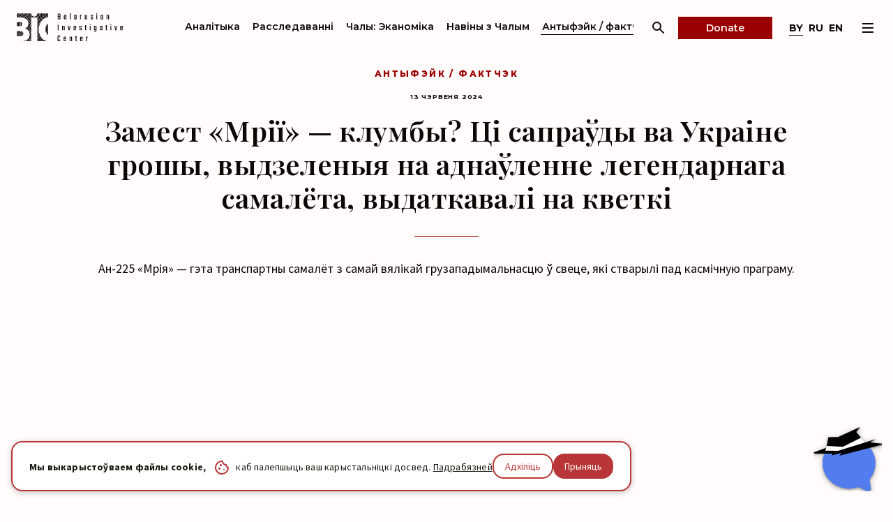

--- FILE ---
content_type: text/html; charset=UTF-8
request_url: https://investigatebel.org/by/fakenews/klumby-vmesto-mriya-proverka
body_size: 13187
content:
<!DOCTYPE html>
<html lang="be">
    <head>

    <meta charset="UTF-8">
    <meta name="csrf-token" content="ot33SNkW1TTVi8jE9AILsWJdS1s38UZtH1uGCCZs">
    <meta name="viewport" content="width=device-width, initial-scale=1.0, maximum-scale=1">
    <link rel="icon" href="/favicon.svg">
    
    <link rel="apple-touch-icon" sizes="180x180" href="/apple-touch-icon.png">
    <link rel="icon" type="image/png" sizes="32x32" href="/favicon-32x32.png">
    <link rel="icon" type="image/png" sizes="16x16" href="/favicon-16x16.png">
    <link rel="mask-icon" href="/apple-touch-icon.svg" color="#000">
    <link rel="alternate" type="application/rss+xml" title="RSS" href="/by/rss.xml" />
    
    <link rel="alternate" href="https://investigatebel.org/en/fakenews/klumby-vmesto-mriya-proverka" hreflang="x-default"/>
    <link rel="alternate" href="https://investigatebel.org/by/fakenews/klumby-vmesto-mriya-proverka" hreflang="be"/>
    <link rel="alternate" href="https://investigatebel.org/en/fakenews/klumby-vmesto-mriya-proverka" hreflang="en"/>
    <link rel="alternate" href="https://investigatebel.org/ru/fakenews/klumby-vmesto-mriya-proverka" hreflang="ru"/>
    
		
            <link rel="amphtml" href="/amp/by/fakenews/klumby-vmesto-mriya-proverka">
        
			<link rel="canonical" href="https://investigatebel.org/by/fakenews/klumby-vmesto-mriya-proverka" />
		
	<meta name="google-site-verification" content="563p2FaclxMXGBahgc8dKOAYnt3ElK5kA_MTk6dXavo" />
	<link rel="preconnect" href="https://fonts.gstatic.com" crossorigin="">
	<link href="https://fonts.googleapis.com/css2?family=Montserrat:ital,wght@0,300;0,400;0,500;0,600;0,700;0,800;1,300;1,400;1,500;1,600;1,700;1,800&family=Playfair+Display:ital,wght@0,400;0,600;1,600&family=Roboto:wght@300;400;500;700&display=swap" rel="stylesheet">
    <title>Замест аднаўлення &quot;Мрії&quot; грошы пайшлі на клумбы? Правяраем</title>

			<meta name="description" content="Тэлеграм-канал &quot;ЖС premium&quot; паказаў фота з клумбай, на якую нібы выдаткавалі грошы на аднаўленне &quot;Мрії&quot;. Журналісты Weekly Top Fake знайшлі арыгінал здымка" />
	
			<meta name="keywords" content="фэйкі года, фэйк навіны, фэйкавае відэа, фэйкавыя фота, фэйкавая інфармацыя, фэйкавыя паведамленні, выкрыццё фэйкаў, ці праўда фэйк, топ фэйкаў, Weekly Top Fake, трэнды фэйкаў, топ трэндаў фэйкаў, рэйтынг фэйкаў, развенчванне фэйкаў" />
	


		<meta name="twitter:card" content="summary_large_image">
<meta name="twitter:site" content="@BelarusFiles">
<meta name="twitter:creator" content="@BelarusFiles">
<meta property="twitter:domain" content="investigatebel.org">
<meta property="twitter:url" content="https://investigatebel.org/by/fakenews/klumby-vmesto-mriya-proverka">
	<meta name="twitter:title" content="Замест аднаўлення &quot;Мрії&quot; грошы пайшлі на клумбы? Правяраем">
	<meta name="twitter:description" content="Тэлеграм-канал &quot;ЖС premium&quot; паказаў фота з клумбай, на якую нібы выдаткавалі грошы на аднаўленне &quot;Мрії&quot;. Журналісты Weekly Top Fake знайшлі арыгінал здымка">

	<meta name="twitter:image" content="https://investigatebel.org/storage/_thumbs/news/1/253/icon/article_xlg/A4x6MgavvM8bU.jpg?u=80ea8328">


		<meta property="og:url" content="https://investigatebel.org/by/fakenews/klumby-vmesto-mriya-proverka">
<meta property="og:type" content="website">
<meta property="og:locale" content="be" />
	<meta property="og:title" content="Замест аднаўлення &quot;Мрії&quot; грошы пайшлі на клумбы? Правяраем">
	<meta property="og:description" content="Тэлеграм-канал &quot;ЖС premium&quot; паказаў фота з клумбай, на якую нібы выдаткавалі грошы на аднаўленне &quot;Мрії&quot;. Журналісты Weekly Top Fake знайшлі арыгінал здымка">

	<meta property="og:image" content="https://investigatebel.org/storage/_thumbs/news/1/253/icon/article_xlg/A4x6MgavvM8bU.jpg?u=80ea8328">

    <link href="/2022/css/grid.min.css?p=1709014557" rel="stylesheet" />
<link href="/2022/css/critical.min.css?p=1754920638" rel="stylesheet" />
<link href="/2022/css/vendor.min.css?p=1734683101" rel="stylesheet" />
<link href="/2022/css/common.min.css?p=1759135651" rel="stylesheet" />
<link href="/2022/css/alerts.min.css?p=1669979989" rel="stylesheet" />
<link href="/2022/css/debug.css?p=1741336135" rel="stylesheet" />


        
    <meta name="facebook-domain-verification" content="v7ktm1d94qkm6ijfdl7dh3glq8w6d1" />
    
	<script>
		window.dataLayer = window.dataLayer || [];

		function gtag() {
			dataLayer.push(arguments);
		}
		gtag('consent', 'default', {
			'ad_storage': 'denied',
			'analytics_storage': 'granted',
			'functionality_storage': 'denied',
			'security_storage': 'granted',
			'ad_user_data': 'denied',
			'ad_personalization': 'denied',
			'wait_for_update': 500
		});
	</script>
	
	<!-- Google tag (gtag.js) -->
	<script async src="https://www.googletagmanager.com/gtag/js?id=G-Q0PVVL2NQN"></script>
	<script>
		window.dataLayer = window.dataLayer || [];

		function gtag() {
			dataLayer.push(arguments);
		}

		gtag('js', new Date());
		gtag('config', 'G-Q0PVVL2NQN', {
			'anonymize_ip': true,
			'client_storage': 'none'
		});
	</script>
	
	
	














    











    
    <!-- Google Tag Manager -->
    <script>(function(w,d,s,l,i){w[l]=w[l]||[];w[l].push({'gtm.start':
    new Date().getTime(),event:'gtm.js'});var f=d.getElementsByTagName(s)[0],
    j=d.createElement(s),dl=l!='dataLayer'?'&l='+l:'';j.async=true;j.src=
    'https://www.googletagmanager.com/gtm.js?id='+i+dl;f.parentNode.insertBefore(j,f);
    })(window,document,'script','dataLayer','GTM-WQ2G5C4');</script>
    <!-- End Google Tag Manager -->
    

	<script>
		(function (c, s, q, u, a, r, e) {
			c.hj=c.hj||function(){(c.hj.q=c.hj.q||[]).push(arguments)};
			c._hjSettings = { hjid: a };
			r = s.getElementsByTagName('head')[0];
			e = s.createElement('script');
			e.async = true;
			e.src = q + c._hjSettings.hjid + u;
			r.appendChild(e);
		})(window, document, 'https://static.hj.contentsquare.net/c/csq-', '.js', 6378266);
	</script>
	
    


    <script charset="UTF-8" src="//web.webpushs.com/js/push/622882c1477792ea9d29c9262769042d_1.js" async></script>
    <style>
        .sp-prompt-info.sp-prompt-message-text{
            font-size:0!important;
        }
        .sp-prompt-info.sp-prompt-message-text:after{
            content: 'Мы б хацелі дасылаць вам паведамленні пра нашыя артыкулы';
            font-size:15px!important;
        }
        .sp-prompt-btn.sp-disallow-btn{
            font-size:0!important;
        }
        .sp-prompt-btn.sp-disallow-btn:after{
            content: 'Не, дзякуй';
            font-size: 15px!important;
        }
        .sp-prompt-btn.sp-accept-btn{
            font-size:0!important;
        }
        .sp-prompt-btn.sp-accept-btn:after{
            content: 'Так, добра';
            font-size: 15px!important;
        }
    </style>
</head>

    <body class="p-text top-bn"  id="body">
        <!-- Google Tag Manager (noscript) -->
        <noscript><iframe src="https://www.googletagmanager.com/ns.html?id=GTM-WQ2G5C4"
        height="0" width="0" style="display:none;visibility:hidden"></iframe></noscript>
        <!-- End Google Tag Manager (noscript) -->









        
         <header class="l-header">
	<div class="l-container l-header__container">
		<div class="l-header__l">
							<a class="b-logo l-header__logo" href="/by">
					<img class="b-logo__img" src="/2022/img/logo.svg" alt="" role="presentation"/>
				</a>
					</div>
		<div class="l-header__c">
			<nav class="b-nav">
		<div class="b-nav__inner-scroll">
							<div class="b-nav__wrap">
					<a class="b-nav__item " href="/by/analytics">Аналітыка</a>
				</div>
							<div class="b-nav__wrap">
					<a class="b-nav__item " href="/by/investigations">Расследаванні</a>
				</div>
							<div class="b-nav__wrap">
					<a class="b-nav__item " href="/by/economy">Чалы: Эканоміка</a>
				</div>
							<div class="b-nav__wrap">
					<a class="b-nav__item " href="/by/news-with-chaly">Навіны з Чалым</a>
				</div>
							<div class="b-nav__wrap">
					<a class="b-nav__item b-nav__item_act" href="/by/fakenews">Антыфэйк / фактчэк</a>
				</div>
							<div class="b-nav__wrap">
					<a class="b-nav__item " href="/by/news">Навіны</a>
				</div>
					</div>
	</nav>

		</div>
		<div class="l-header__r">
			<a class="b-btn-search l-header__btn-search" data-btn-search="true">
				<svg class="icon icon-search ">
					<use xlink:href="/2022/img/sprite.svg#search"></use>
				</svg>
			</a>
			<a class="l-header__btn" href="/by/donations">Donate</a>
			<div class="b-lang l-header__lang">
									<a class="b-lang__item   b-lang__item_act " href="/by/fakenews/klumby-vmesto-mriya-proverka">by</a>
									<a class="b-lang__item " href="/ru/fakenews/klumby-vmesto-mriya-proverka">ru</a>
									<a class="b-lang__item " href="/en/fakenews/klumby-vmesto-mriya-proverka">en</a>
							</div>
			<a class="b-burger" data-burger-link="true">
				<span></span>
				<span></span>
				<span></span>
			</a>
		</div>
		<div class="l-header__mob-full">
			<a class="l-header__btn" href="/by/donations">Donate</a>
		</div>
	</div>
	<div class="b-burger-menu" data-burger-menu="true">
		<div class="b-burger-menu__scroll">



			<div class="l-container b-burger-menu__container">
				<div class="b-burger-menu__menu-cols">
					<nav class="b-main-menu">
					<a class="b-main-menu__item " href="/by/analytics">Аналітыка</a>
					<a class="b-main-menu__item " href="/by/investigations">Расследаванні</a>
					<a class="b-main-menu__item " href="/by/economy">Чалы: Эканоміка</a>
					<a class="b-main-menu__item " href="/by/news-with-chaly">Навіны з Чалым</a>
					<a class="b-main-menu__item b-main-menu__item_act" href="/by/fakenews">Антыфэйк / фактчэк</a>
					<a class="b-main-menu__item " href="/by/news">Навіны</a>
			</nav>

					<nav class="b-second-menu">
					<a class="b-second-menu__item " href="/by/partners"> Партнёры</a>
					<a class="b-second-menu__item " href="/by/awards">Узнагароды</a>
					<a class="b-second-menu__item " href="/by/team">Каманда БРЦ</a>
			</nav>

				</div>
									<div class="b-burger-menu__top-text">
						<p>Расследуем карупцыю, выкрываем фэйкі, аналізуем навінавую павестку. БРЦ &mdash; чалец глабальнай сеткі журналістаў-расследавальнікаў.</p>
					</div>
													<div class="b-burger-menu__text">
						<p>Журналісты БРЦ &ndash; лаўрэаты нацыянальнай прэміі &laquo;Вольнае слова&raquo; Беларускай асацыяцыі журналістаў за расследаванні ў 2018, 2019, 2020, 2021 і 2022 гадах. На &laquo;Вольным слове&raquo; у 2021 годзе каманда БРЦ атрымала першае месца ў катэгорыі &laquo;Аналітыка&raquo;.</p>
					</div>
								<div class="b-burger-menu__partners-grid">
											<div class="b-partner-wrap">
							<a class="b-partner-wrap__img" href="https://www.occrp.org/en/members#bic">
								<img src="/2022/img/partner_2x.png" alt="" role="presentation"/>
							</a>
							<div class="b-partner-wrap__text-wrap">
								<p><span class="extra-bold">БРЦ з'яўляецца чальцом OCCRP</span> (Цэнтр па даследаванні карупцыі і арганізаванай злачыннасці)</p>
							</div>
						</div>
																<div class="b-partner-wrap">
							<a class="b-partner-wrap__img" href="https://gijn.org/">
								<img style="width: 100%;" src="/2022/img/logo-members_2x.svg" alt="" role="presentation"/>
							</a>
							<div class="b-partner-wrap__text-wrap">
								<p><span class="extra-bold">Таксама мы чальцы GIJN </span> (Глабальная сетка журналістаў расследавальнікаў)</p>
							</div>
						</div>
									</div>
			</div>
		</div>
	</div>
	<div class="b-search-menu" data-search="true">
		<div class="b-search-menu__scroll">
			<div class="l-container">
				<div class="b-search-hero b-search-menu__search-hero">
					<span class="b-title-3 b-search-hero__title">Пошук</span>
					<span class="b-title-2 b-search-hero__caption">Беларускі расследавальніцкі цэнтр</span>
					<form class="b-form-search b-search-hero__form"  action="https://investigatebel.org/by/search">
						<input class="b-input b-form-search__input" name="q" type="text" placeholder="Пачаць новы пошук">
						<button class="b-form-search__search" type="submit">
							<svg class="icon icon-search ">
								<use xlink:href="/2022/img/sprite.svg#search"></use>
							</svg>
						</button>
					</form>
				</div>
			</div>
		</div>
	</div>
</header>


        <div class="l-common-wrap">
            			<div class="b-hero">
			<div class="l-container">
				<span class="b-title-2 b-title-2_small b-hero__label"><a href="/by/fakenews">Антыфэйк / фактчэк</a></span>
				<span class="b-hero__date">13 чэрвеня 2024</span>
				<h1 class="b-title-3 sep-line b-hero__title b-hero__title b-hero__title_mb-lg">Замест «Мрії» — клумбы? Ці сапраўды ва Украіне грошы, выдзеленыя на аднаўленне легендарнага самалёта, выдаткавалі на кветкі</h1>
				<div class="b-hero__text-article">
					<p>Ан-225 «Мрія» — гэта транспартны самалёт з самай вялікай грузападымальнасцю ў свеце, які стварылі пад касмічную праграму. </p>
				</div>
							</div>
		</div>
		<div class="l-bottom-pad">
		<article class="b-big-article b-big-article_in-content">
			<div class="l-container">
									<iframe class="b-big-article__video" width="560" height="315" src="https://www.youtube.com/embed/dHJXpw2PBQo" title="YouTube video player" frameborder="0" allow="accelerometer;	autoplay; clipboard-write; encrypted-media; gyroscope; picture-in-picture" referrerpolicy="strict-origin-when-cross-origin" allowfullscreen></iframe>
								<div class="row" id="composite_8717">
	<div class="b-big-article__content-static-l col">
				<aside class="b-aside-article b-aside-article_sign b-aside-article_single d-md-none">
	<a class="b-aside-article__top-title b-aside-article__top-title_mob-link" data-aside-art-toggle="true">
		<span class="b-title-2 b-title-2_small text-brand">Картка фейку</span>
	</a>
	<div class="b-aside-article__content">
		
				<div class="b-aside-article__text-sm">
							<span class="b-aside-article__inner-text-sm">
					<span class="semibold">Фэйк:</span> Украінцы выдаткавалі на клумбы грошы, якія выдзелілі на аднаўленне самалёта «Мрія».
				</span>
										<span class="b-aside-article__inner-text-sm">
					<span class="semibold">Факт:</span>  Фотаздымак з клумбай, які апублікаваў «ЖС premium» як доказ марнавання на кветнікі, быў зроблены ў 2022 годзе. 
				</span>
					</div>
		
					<div class="b-labels-list b-aside-article__labels">
				<div class="b-labels-list__row">
											<div class="b-labels-list__col">
							<a class="b-label-tag" href="/by/fakenews/search?tag%5BtagsType%5D=4" target="_blank">
								<svg class="icon icon-bookmark ">
									<use xlink:href="/2022/img/sprite.svg#bookmark"></use>
								</svg>
								<span>Выдумка</span>
							</a>
						</div>
											<div class="b-labels-list__col">
							<a class="b-label-tag" href="/by/fakenews/search?tag%5BtagsArea%5D=4" target="_blank">
								<svg class="icon icon-web ">
									<use xlink:href="/2022/img/sprite.svg#web"></use>
								</svg>
								<span>Украіна</span>
							</a>
						</div>
											<div class="b-labels-list__col">
							<a class="b-label-tag" href="/by/fakenews/search?tag%5BtagsSource%5D=7" target="_blank">
								<svg class="icon icon-micro ">
									<use xlink:href="/2022/img/sprite.svg#micro"></use>
								</svg>
								<span>Тэлеграм-канал ЖС Premium (Жоўтыя слівы)</span>
							</a>
						</div>
											<div class="b-labels-list__col">
							<a class="b-label-tag" href="/by/fakenews/search?tag%5BtagsTopic%5D=61" target="_blank">
								<svg class="icon icon-clip ">
									<use xlink:href="/2022/img/sprite.svg#clip"></use>
								</svg>
								<span>Тэхналогіі</span>
							</a>
						</div>
											<div class="b-labels-list__col">
							<a class="b-label-tag" href="/by/fakenews/search?tag%5BtagsTopic%5D=2" target="_blank">
								<svg class="icon icon-clip ">
									<use xlink:href="/2022/img/sprite.svg#clip"></use>
								</svg>
								<span>Вайна</span>
							</a>
						</div>
									</div>
			</div>
				
							<div class="b-aside-article__caption">
				<a href="https://www.claimreviewproject.com/" target="_blank" rel="nofollow">ClaimReview</a> рэйтынг:
				<span class="b-aside-article__caption-sm">1 (Хлусня)</span>
			</div>
							<div class="b-aside-article__caption">Дата з'яўлення фэйка:
				<span class="b-aside-article__caption-sm">31 мая 2024</span>
			</div>
			</div>
</aside>		<div class="b-big-article__top-text">Украінцы выдаткоўваюць на стварэнне кветнікаў грошы, якія вылучалі на аднаўленне самага вялікага самалёта &laquo;Мрія&raquo;, напісаў тэлеграм-канал &laquo;ЖС premium&raquo; і апублікаваў фота кветніка. Каманда <a href="https://investigatebel.org/by/fakenews">Weekly Top Fake</a> знайшла арыгінал здымка.&nbsp;</div>
<p>Пост з фотаздымкам клумбы ў форме легендарнага самалёта, які знішчылі расейскія войскі ў аэрапорце Антонаў блізу Кіева, у тэлеграм-канале &laquo;ЖС premium&raquo; <a href="https://t.me/zheltye_slivy_premium/34478">апублікавалі </a>31 траўня 2024 года.&nbsp;</p>
<p><img class="default js-text-fancy" src="https://investigatebel.org/storage/page_blocks/June2024/Screen Shot 2024-06-12 at 19.11.071.jpg" alt="" width="500" /></p>
<p>&laquo;На двары 2024-ы і контур "Мріи" пачаў праступаць, але не ў чарцяжах або зборачных цэхах, а на клумбе ў Кіеве. Вось і задача укррасследвальнікам усялякіх карупцыйных спраў: прыгажосць навялі па кошце кветак або самалёта?&raquo; &mdash; гаворыцца ў подпісе да фота.</p>
<p><a href="https://www.antonov.com/en/history/an-225-mriya">Ан-225 &laquo;Мрія&raquo;</a> &mdash; гэта транспартны самалёт з самай вялікай грузападымальнасцю ў свеце, які стварылі пад касмічную праграму. Яго пабудавалі ў Кіеве ў канцы 80-х у адзіным экзэмпляры. Ён згарэў у першыя дні вайны. Украіна <a href="https://www.epravda.com.ua/rus/news/2022/11/7/693562/">заявіла</a>, што адновіць самалёт, але на гэта спатрэбіцца час і нямала грошай.&nbsp;</p>
<p>Фота, якое паказаў &laquo;ЖС premium&raquo;, &mdash; двухгадовай даўнасці. Такая кампазіцыя з дзесяці тысяч кветак з'явілася ў Кіеве ў траўні 2022 года. Пра гэта <a href="https://t.me/KyivCityOfficial/4054">паведамляла </a>Кіеўская адміністрацыя.&nbsp;</p>
	</div>
	<div class="b-big-article__content-static-r col">
		<aside class="b-aside-article b-aside-article_sign b-aside-article_item d-max-md-none">
	<a class="b-aside-article__top-title b-aside-article__top-title_mob-link" data-aside-art-toggle="true">
		<span class="b-title-2 b-title-2_small text-brand">Картка фейку</span>
	</a>
	<div class="b-aside-article__content">
		
				<div class="b-aside-article__text-sm">
							<span class="b-aside-article__inner-text-sm">
					<span class="semibold">Фэйк:</span> Украінцы выдаткавалі на клумбы грошы, якія выдзелілі на аднаўленне самалёта «Мрія».
				</span>
										<span class="b-aside-article__inner-text-sm">
					<span class="semibold">Факт:</span>  Фотаздымак з клумбай, які апублікаваў «ЖС premium» як доказ марнавання на кветнікі, быў зроблены ў 2022 годзе. 
				</span>
					</div>
		
					<div class="b-labels-list b-aside-article__labels">
				<div class="b-labels-list__row">
											<div class="b-labels-list__col">
							<a class="b-label-tag" href="/by/fakenews/search?tag%5BtagsType%5D=4" target="_blank">
								<svg class="icon icon-bookmark ">
									<use xlink:href="/2022/img/sprite.svg#bookmark"></use>
								</svg>
								<span>Выдумка</span>
							</a>
						</div>
											<div class="b-labels-list__col">
							<a class="b-label-tag" href="/by/fakenews/search?tag%5BtagsArea%5D=4" target="_blank">
								<svg class="icon icon-web ">
									<use xlink:href="/2022/img/sprite.svg#web"></use>
								</svg>
								<span>Украіна</span>
							</a>
						</div>
											<div class="b-labels-list__col">
							<a class="b-label-tag" href="/by/fakenews/search?tag%5BtagsSource%5D=7" target="_blank">
								<svg class="icon icon-micro ">
									<use xlink:href="/2022/img/sprite.svg#micro"></use>
								</svg>
								<span>Тэлеграм-канал ЖС Premium (Жоўтыя слівы)</span>
							</a>
						</div>
											<div class="b-labels-list__col">
							<a class="b-label-tag" href="/by/fakenews/search?tag%5BtagsTopic%5D=61" target="_blank">
								<svg class="icon icon-clip ">
									<use xlink:href="/2022/img/sprite.svg#clip"></use>
								</svg>
								<span>Тэхналогіі</span>
							</a>
						</div>
											<div class="b-labels-list__col">
							<a class="b-label-tag" href="/by/fakenews/search?tag%5BtagsTopic%5D=2" target="_blank">
								<svg class="icon icon-clip ">
									<use xlink:href="/2022/img/sprite.svg#clip"></use>
								</svg>
								<span>Вайна</span>
							</a>
						</div>
									</div>
			</div>
				
							<div class="b-aside-article__caption">
				<a href="https://www.claimreviewproject.com/" target="_blank" rel="nofollow">ClaimReview</a> рэйтынг:
				<span class="b-aside-article__caption-sm">1 (Хлусня)</span>
			</div>
							<div class="b-aside-article__caption">Дата з'яўлення фэйка:
				<span class="b-aside-article__caption-sm">31 мая 2024</span>
			</div>
			</div>
</aside>
							<aside class="b-aside-article b-aside-article_item d-max-md-none">
	<div class="b-aside-article__top-title">
		<span class="b-title-2 b-title-2_small text-brand">Астатнія фэйкі тыдня:</span>
	</div>
	<div class="b-aside-article__content-scroll" data-scrollbar="true">
		<div class="b-search-list">
							<article class="b-search-item b-search-list__item">
					<a class="b-search-item__link-layout" href="/by/fakenews/belorusskiy-silovik-minsk-snow-video-us-car-dealership"></a>
					<p class="b-search-item__text-single b-search-item__text-single_bold">«Беларускі сілавік» выдаў відэа з ЗША за прыбіранне снегу ў Менску</p>
				</article>
							<article class="b-search-item b-search-list__item">
					<a class="b-search-item__link-layout" href="/by/fakenews/maduro-support-rallies-fake-footage"></a>
					<p class="b-search-item__text-single b-search-item__text-single_bold">Старыя відэа замест свежых мітынгаў: што не так з паведамленнямі пра падтрымку Мадура</p>
				</article>
							<article class="b-search-item b-search-list__item">
					<a class="b-search-item__link-layout" href="/by/fakenews/azarenok-defense-spending-lithuania-poland-belarus"></a>
					<p class="b-search-item__text-single b-search-item__text-single_bold">«Лютыя проста бабкі». Расказваючы пра планы Захаду атакаваць Беларусь, Азаронак перабольшыў выдаткі еўрапейцаў на абарону</p>
				</article>
							<article class="b-search-item b-search-list__item">
					<a class="b-search-item__link-layout" href="/by/fakenews/stv-misrepresented-poverty-lithuania-poll"></a>
					<p class="b-search-item__text-single b-search-item__text-single_bold">«Грошай хапае толькі на неабходнае». На СТБ перабольшылі колькасць бедных у Літве</p>
				</article>
							<article class="b-search-item b-search-list__item">
					<a class="b-search-item__link-layout" href="/by/fakenews/azaryonok-lukashenko-selhoz-rentabelnost"></a>
					<p class="b-search-item__text-single b-search-item__text-single_bold">Азаронак пераблытаў тоны з доларамі і перабольшыў рэнтабельнасць беларускай сельскай гаспадаркі</p>
				</article>
					</div>
	</div>
</aside>									<aside class="b-aside-article b-aside-article_item">
	<div class="b-aside-article__top-title">
		<span class="b-title-2 b-title-2_small text-brand">БРЦ Фактчек Тул</span>
	</div>
	<div class="b-aside-article__text-sm">База з больш за 800 прыкладаў фэйкаў, сабраных намі з 2021 года, якія альбо распаўсюджваліся ў беларускіх СМІ, альбо маюць дачыненне да Беларусі.</div>
	<form class="b-aside-article__search js-fakes-search-partial-form" data-to_form="true" data-search-parent="true" action="https://investigatebel.org/by/fakenews/search">
		<div class="b-custom-search" data-search-parent="true">
			<div class="b-custom-search__input-wrap">
				<a class="b-custom-search__icon-place" data-search-btn="true">
					<svg class="icon icon-search ">
						<use xlink:href="/2022/img/sprite.svg#search"></use>
					</svg>
					<svg class="icon icon-close-gray ">
						<use xlink:href="/2022/img/sprite.svg#close-gray"></use>
					</svg>
				</a>
				<input class="b-custom-search__input js-fakes-autocomplete-partial" autocomplete="off" type="text" tabidnex="0" data-search-input="true" name="q" data-href="https://investigatebel.org/by/fakenews/autocomplete" placeholder="Пошук па базе фейкаў"/>
				<a class="b-custom-search__submit" data-submit-autocomplete="true">
					<svg class="icon icon-search ">
						<use xlink:href="/2022/img/sprite.svg#search"></use>
					</svg>
				</a>
			</div>
			<div class="b-custom-search__dropdown js-fakes-autocomplete-container">
				<div class="loading loading_ring"></div>
			</div>
		</div>
		<a class="b-btn b-btn_brand" href="https://investigatebel.org/by/fakenews/search">
			<svg class="icon icon-cog ">
				<use xlink:href="/2022/img/sprite.svg#cog"></use>
			</svg>
			<span>Перайсці ў Каталог Фэйкаў</span>
		</a>
	</form>
</aside>
<a class="b-custom-link im-popup-link" data-href="/by/popups/feedback">
	<svg class="icon icon-mail ">
		<use xlink:href="/2022/img/sprite.svg?1#mail"></use>
	</svg>
	<span>Дашліце інфармацыю, якая выклікае ў вас сумневы</span>&nbsp;—&nbsp;<span class="b-custom-link__lighted-text">мы праверым</span>
</a>
			</div>
</div>    
			</div>
		</article>
		<div class="l-container">
			<div class="b-other">
		<span class="b-title-2 b-title-2_separate-line b-other__title">
			<span>Іншыя публікацыі</span>
		</span>
		<section class="b-other-list">
			<div class="row b-other-list__row js-ajax-list">
									<div class="col-12 col-md-4 b-other-list__col">
						<article class="b-article-item" title="«Камуналка расце надмерна — прыкладна ў пяць разоў». Наколькі Лукашэнка перабольшыў рост камунальных паслугаў ў ЕЗ ">
	<a class="b-article-item__layout-link d-max-md-none" href="/by/fakenews/lukashenko-eu-utility-prices-eurostat"></a>
	<div class="b-article-item__xsm-h">
		<div class="b-article-item__col-xsm-l">
			<a class="b-article-item__img-wrap-md" href="/by/fakenews/lukashenko-eu-utility-prices-eurostat">
									<img class="b-article-item__img-self-size" src="/storage/_thumbs/news/1/642/icon/article_4_3/A4jatYsWUbUnA.jpg?u=7b01c4a0" alt="«Камуналка расце надмерна — прыкладна ў пяць разоў». Наколькі Лукашэнка перабольшыў рост камунальных паслугаў ў ЕЗ " role="presentation">
							</a>
		</div>
		<div class="b-article-item__col-xsm-r">
			<span class="b-title-2 b-title-2_xsm text-brand b-article-item__label">Антыфэйк / фактчэк</span>
			<a class="b-article-item__title-wrap b-article-item__title-wrap_h b-article-item__title-wrap_mob-mb-lg" href="/by/fakenews/lukashenko-eu-utility-prices-eurostat">
				<span class="b-title-4 b-article-item__title">«Камуналка расце надмерна — прыкладна ў пяць разоў». Наколькі Лукашэнка перабольшыў рост камунальных паслугаў ў ЕЗ </span>
			</a>
						<div class="b-article-item__text-base b-article-item__text-base_five-lines">
				<span>Палітык звязаў рост тарыфаў з ростам выдаткаў на абарону. </span>
			</div>
			<span class="b-label-date b-article-item__date b-article-item__date_mb-lg">26 снежня 2025</span>
			<a class="b-link b-link_brand" href="/by/fakenews/lukashenko-eu-utility-prices-eurostat">
				Чытаць
			</a>
		</div>
	</div>
</article>					</div>
									<div class="col-12 col-md-4 b-other-list__col">
						<article class="b-article-item" title="Пенсійная арыфметыка: палітолаг Лазуткін параўнаў беларускую і літоўскую сістэмы, але не разабраўся ў дэталях">
	<a class="b-article-item__layout-link d-max-md-none" href="/by/fakenews/pensii-lazutkin-belarus-litva-stazh"></a>
	<div class="b-article-item__xsm-h">
		<div class="b-article-item__col-xsm-l">
			<a class="b-article-item__img-wrap-md" href="/by/fakenews/pensii-lazutkin-belarus-litva-stazh">
									<img class="b-article-item__img-self-size" src="/storage/_thumbs/news/1/641/icon/article_4_3/A4BgY4rsnZLY6.jpg?u=12b725ff" alt="Пенсійная арыфметыка: палітолаг Лазуткін параўнаў беларускую і літоўскую сістэмы, але не разабраўся ў дэталях" role="presentation">
							</a>
		</div>
		<div class="b-article-item__col-xsm-r">
			<span class="b-title-2 b-title-2_xsm text-brand b-article-item__label">Антыфэйк / фактчэк</span>
			<a class="b-article-item__title-wrap b-article-item__title-wrap_h b-article-item__title-wrap_mob-mb-lg" href="/by/fakenews/pensii-lazutkin-belarus-litva-stazh">
				<span class="b-title-4 b-article-item__title">Пенсійная арыфметыка: палітолаг Лазуткін параўнаў беларускую і літоўскую сістэмы, але не разабраўся ў дэталях</span>
			</a>
						<div class="b-article-item__text-base b-article-item__text-base_five-lines">
				<span>Ён дадаў літоўцам стажу для атрымання працоўнай пенсіі. </span>
			</div>
			<span class="b-label-date b-article-item__date b-article-item__date_mb-lg">25 снежня 2025</span>
			<a class="b-link b-link_brand" href="/by/fakenews/pensii-lazutkin-belarus-litva-stazh">
				Чытаць
			</a>
		</div>
	</div>
</article>					</div>
									<div class="col-12 col-md-4 b-other-list__col">
						<article class="b-article-item" title="Прагрэс ці рэгрэс? Лукашэнка пахваліўся поспехамі Беларусі, але не агучыў важных нюансаў">
	<a class="b-article-item__layout-link d-max-md-none" href="/by/fakenews/lukashenko-vns-belarus-industry-rankings-decline"></a>
	<div class="b-article-item__xsm-h">
		<div class="b-article-item__col-xsm-l">
			<a class="b-article-item__img-wrap-md" href="/by/fakenews/lukashenko-vns-belarus-industry-rankings-decline">
									<img class="b-article-item__img-self-size" src="/storage/_thumbs/news/1/640/icon/article_4_3/A44ZjUTXPf4Xg.jpg?u=77b1ece8" alt="Прагрэс ці рэгрэс? Лукашэнка пахваліўся поспехамі Беларусі, але не агучыў важных нюансаў" role="presentation">
							</a>
		</div>
		<div class="b-article-item__col-xsm-r">
			<span class="b-title-2 b-title-2_xsm text-brand b-article-item__label">Антыфэйк / фактчэк</span>
			<a class="b-article-item__title-wrap b-article-item__title-wrap_h b-article-item__title-wrap_mob-mb-lg" href="/by/fakenews/lukashenko-vns-belarus-industry-rankings-decline">
				<span class="b-title-4 b-article-item__title">Прагрэс ці рэгрэс? Лукашэнка пахваліўся поспехамі Беларусі, але не агучыў важных нюансаў</span>
			</a>
						<div class="b-article-item__text-base b-article-item__text-base_five-lines">
				<span>Падвялі некаторыя вынікі мінулай пяцігодкі за яго.</span>
			</div>
			<span class="b-label-date b-article-item__date b-article-item__date_mb-lg">24 снежня 2025</span>
			<a class="b-link b-link_brand" href="/by/fakenews/lukashenko-vns-belarus-industry-rankings-decline">
				Чытаць
			</a>
		</div>
	</div>
</article>					</div>
							</div>
			<div class="b-other-list__btn-wrap">
				<a class="b-btn b-btn_lg b-btn_wide-pad b-btn_brand-border js-load-more" data-href="https://investigatebel.org/by/fakenews/klumby-vmesto-mriya-proverka?page=2">
					<span>Глядзець больш</span>
				</a>
			</div>
		</section>
	</div>
		</div>
	</div>
        </div>

        <div class="im-popups"></div>

        <footer class="l-footer">
	<div class="l-container l-footer__container">
		<div class="l-footer__col-logo">
							<a class="b-logo l-footer__logo" href="/by">
					<img class="b-logo__img" src="/2022/img/logo-white.svg" alt="" role="presentation"/>
				</a>
					</div>
		<div class="l-footer__col-menu">
			<nav class="b-footer-menu">
				<div class="b-footer-menu__inner-col">
					<a class="b-footer-menu__item " href="/by/investigations" style="color:#ffffff">Расследаванні</a>
					<a class="b-footer-menu__item " href="/by/analytics" style="">Аналітыка</a>
					<a class="b-footer-menu__item " href="/by/economy" style="color:#ffffff">Чалы: Эканоміка</a>
					<a class="b-footer-menu__item " href="/by/news-with-chaly" style="color:#ffffff">Навіны з Чалым</a>
					<a class="b-footer-menu__item b-footer-menu__item_act" href="/by/fakenews" style="color:#ffffff">Антыфэйк / фактчэк</a>
					<a class="b-footer-menu__item " href="/by/news" style="">Навіны</a>
					<a class="b-footer-menu__item " href="/by/special-reports" style="color:#ffffff">СпецРэп</a>
			</div>

				<div class="b-footer-menu__inner-col">
					<a class="b-footer-menu__item " href="/by/donations" style="color:#dd0000">Падтрымаць БРЦ</a>
					<a class="b-footer-menu__item " href="/by/team" style="">Каманда БРЦ</a>
					<a class="b-footer-menu__item " href="/by/partners" style="color:#ffffff">Нашыя партнёры</a>
					<a class="b-footer-menu__item " href="/by/awards" style="color:#ffffff">Узнагароды</a>
					<a class="b-footer-menu__item " href="/by/editorial-policy" style="">Рэдакцыйная палітыка</a>
					<a class="b-footer-menu__item " href="/by/privacy-policy" style="">Палітыка прыватнасці</a>
					<a class="b-footer-menu__item " href="/by/pravila-ispolzovaniya-materialov-belarusskogo-rassledovatelskogo-centra" style="color:#ffffff">Правілы выкарыстання матэрыялаў</a>
			</div>

			</nav>
		</div>
		<div class="l-footer__col-copy">
			<div class="l-footer__copy">
				<p>Усе правы абароненыя<br> Беларускі расследавальніцкі цэнтр<br> 2019-2026</p>
			</div>
		</div>
		<div class="l-footer__col-social">
			<nav class="b-footer-menu b-footer-menu_one-col">
				<div class="b-footer-menu__col">
					<a class="b-footer-menu__item b-footer-menu__item_underline im-popup-link" data-href="/by/popups/feedback">Напісаць нам</a>
				</div>
			</nav>
			<div class="b-socials">
									<a class="b-socials__item" target="_blank" rel="nofollow" href="https://www.tiktok.com/@belarusfiles">
						<svg class="icon icon-tiktok_fill icon-white">
							<use xlink:href="/2022/img/sprite.svg#tiktok_fill"></use>
						</svg>
					</a>
													<a class="b-socials__item" target="_blank" rel="nofollow" href="https://t.me/Belarus_Files">
						<svg class="icon icon-tg_white ">
							<use xlink:href="/2022/img/sprite.svg#tg_white"></use>
						</svg>
					</a>				
													<a class="b-socials__item" target="_blank" rel="nofollow" href="https://www.instagram.com/belarus_files/">
						<svg class="icon icon-insta ">
							<use xlink:href="/2022/img/sprite.svg#insta"></use>
						</svg>
					</a>
													<a class="b-socials__item" target="_blank" rel="nofollow" href="https://twitter.com/belarusfiles">
						<svg class="icon icon-tw ">
							<use xlink:href="/2022/img/sprite.svg#tw"></use>
						</svg>
					</a>
													<a class="b-socials__item" target="_blank" rel="nofollow" href="https://www.youtube.com/channel/UC4n3yRacGMoRrEW0uICUq1Q">
						<svg class="icon icon-yt ">
							<use xlink:href="/2022/img/sprite.svg#yt"></use>
						</svg>
					</a>
																	<a class="b-socials__item" target="_blank" rel="nofollow" href="https://www.facebook.com/BelarusFiles">
						<svg class="icon icon-fb ">
							<use xlink:href="/2022/img/sprite.svg#fb"></use>
						</svg>
					</a>
								
			</div>
		</div>
	</div>
</footer>
<div class="b-cookies" data-cookies-popup="true">
	<div class="b-cookies__content"><b>Мы выкарыстоўваем файлы cookie,</b>
		<img class="b-cookies__icon" src="/2022/img/cookie.svg"><span>каб палепшыць ваш карыстальніцкі досвед. <a href="/by/privacy-policy">Падрабязней</a></span>
	</div>
	<div class="b-cookies__btns-group">
		<a class="b-cookies__btn b-cookies__btn_white" data-close-cookies="true" data-callback="rejectCookies">Адхіліць</a>
		<a class="b-cookies__btn" data-close-cookies="true" data-callback="acceptCookies">Прыняць</a>
	</div>
</div>        <div id="bic-chat-container"></div>
    <link href="/css/chat.css?id=d4bb86a562a7c0ae0614f719d5b00754" rel="stylesheet">
    <script src="/js/chat.js?id=893faf39b2adbe0241640c4765bc9231" defer></script>
    <script>
        window.chatConfig = {
            csrf_token: 'ot33SNkW1TTVi8jE9AILsWJdS1s38UZtH1uGCCZs',
            locale: 'by',
            translations: {
                'en': {"welcome":"Welcome to the Belarusian Investigative Center!","greeting":"My name is Yasya. I am BIC's virtual assistant, ready to help you find the information you need on our website.","help_text":"Please select a topic from the menu below or ask your question:","menu":"Menu","quick_replies":{"1_who_are_you":"1. Learn about assistant capabilities","2_about_bic":"2. Learn more about BIC","3_meet_team":"3. Meet our team","4_popular_articles":"4. Popular articles this month","5_latest_articles":"5. Latest publications","6_editorial_policy":"6. BIC Editorial Policy","7_support_us":"7. Support BIC","8_contact_us":"8. How to contact us"},"input_placeholder":"Type your question...","chat_title":"Chat with otter Yasya","error_session":"Failed to start chat session. Please refresh the page","error_message":"Failed to send message. Please try again","error_network":"Network error occurred. Please check your internet connection","disclaimer":"This is an experimental project. Please remember that AI can make mistakes","dialog":{"reset":{"title":"Start New Chat","description":"This will clear your current conversation history and start a new chat. Continue?","cancel":"Cancel","confirm":"Start Over"}}},
                'ru': {"welcome":"\u0414\u043e\u0431\u0440\u043e \u043f\u043e\u0436\u0430\u043b\u043e\u0432\u0430\u0442\u044c \u0432 \u0411\u0435\u043b\u0430\u0440\u0443\u0441\u0441\u043a\u0438\u0439 \u0440\u0430\u0441\u0441\u043b\u0435\u0434\u043e\u0432\u0430\u0442\u0435\u043b\u044c\u0441\u043a\u0438\u0439 \u0446\u0435\u043d\u0442\u0440!","greeting":"\u041c\u0435\u043d\u044f \u0437\u043e\u0432\u0443\u0442 \u042f\u0441\u044f. \u042f \u2014 \u0432\u0438\u0440\u0442\u0443\u0430\u043b\u044c\u043d\u0430\u044f \u043f\u043e\u043c\u043e\u0449\u043d\u0438\u0446\u0430 \u0411\u0420\u0426 \u043d\u0430 \u0431\u0430\u0437\u0435 \u0418\u0418. \u0413\u043e\u0442\u043e\u0432\u0430 \u043f\u043e\u043c\u043e\u0447\u044c \u0432\u0430\u043c \u043d\u0430\u0439\u0442\u0438 \u043d\u0443\u0436\u043d\u0443\u044e \u0438\u043d\u0444\u043e\u0440\u043c\u0430\u0446\u0438\u044e \u043d\u0430 \u043d\u0430\u0448\u0435\u043c \u0441\u0430\u0439\u0442\u0435.","help_text":"\u0412\u044b\u0431\u0435\u0440\u0438\u0442\u0435 \u0438\u043d\u0442\u0435\u0440\u0435\u0441\u0443\u044e\u0449\u0438\u0439 \u0432\u0430\u0441 \u0440\u0430\u0437\u0434\u0435\u043b \u0438\u0437 \u043c\u0435\u043d\u044e \u043d\u0438\u0436\u0435 \u0438\u043b\u0438 \u0437\u0430\u0434\u0430\u0439\u0442\u0435 \u0441\u0432\u043e\u0439 \u0432\u043e\u043f\u0440\u043e\u0441:","menu":"\u041c\u0435\u043d\u044e","quick_replies":{"1_who_are_you":"1. \u0423\u0437\u043d\u0430\u0442\u044c \u043e \u0432\u043e\u0437\u043c\u043e\u0436\u043d\u043e\u0441\u0442\u044f\u0445 \u043f\u043e\u043c\u043e\u0449\u043d\u0438\u0446\u044b","2_about_bic":"2. \u0423\u0437\u043d\u0430\u0442\u044c \u0431\u043e\u043b\u044c\u0448\u0435 \u043e \u0411\u0420\u0426","3_meet_team":"3. \u041f\u043e\u0437\u043d\u0430\u043a\u043e\u043c\u0438\u0442\u044c\u0441\u044f \u0441 \u043a\u043e\u043c\u0430\u043d\u0434\u043e\u0439","4_popular_articles":"4. \u041f\u043e\u043f\u0443\u043b\u044f\u0440\u043d\u044b\u0435 \u0441\u0442\u0430\u0442\u044c\u0438 \u043c\u0435\u0441\u044f\u0446\u0430","5_latest_articles":"5. \u041f\u043e\u0441\u043b\u0435\u0434\u043d\u0438\u0435 \u043f\u0443\u0431\u043b\u0438\u043a\u0430\u0446\u0438\u0438","6_editorial_policy":"6. \u0420\u0435\u0434\u0430\u043a\u0446\u0438\u043e\u043d\u043d\u0430\u044f \u043f\u043e\u043b\u0438\u0442\u0438\u043a\u0430 \u0411\u0420\u0426","7_support_us":"7. \u041f\u043e\u0434\u0434\u0435\u0440\u0436\u0430\u0442\u044c \u0411\u0420\u0426","8_contact_us":"8. \u041a\u0430\u043a \u0441 \u043d\u0430\u043c\u0438 \u0441\u0432\u044f\u0437\u0430\u0442\u044c\u0441\u044f"},"input_placeholder":"\u0412\u0432\u0435\u0434\u0438\u0442\u0435 \u0432\u0430\u0448 \u0432\u043e\u043f\u0440\u043e\u0441...","chat_title":"\u0427\u0430\u0442 \u0441 \u0432\u044b\u0434\u0440\u043e\u0439 \u042f\u0441\u0435\u0439","error_session":"\u041d\u0435 \u0443\u0434\u0430\u043b\u043e\u0441\u044c \u043d\u0430\u0447\u0430\u0442\u044c \u0441\u0435\u0441\u0441\u0438\u044e \u0447\u0430\u0442\u0430. \u041f\u043e\u043f\u0440\u043e\u0431\u0443\u0439\u0442\u0435 \u043e\u0431\u043d\u043e\u0432\u0438\u0442\u044c \u0441\u0442\u0440\u0430\u043d\u0438\u0446\u0443","error_message":"\u041d\u0435 \u0443\u0434\u0430\u043b\u043e\u0441\u044c \u043e\u0442\u043f\u0440\u0430\u0432\u0438\u0442\u044c \u0441\u043e\u043e\u0431\u0449\u0435\u043d\u0438\u0435. \u041f\u043e\u043f\u0440\u043e\u0431\u0443\u0439\u0442\u0435 \u0435\u0449\u0435 \u0440\u0430\u0437","error_network":"\u041f\u0440\u043e\u0438\u0437\u043e\u0448\u043b\u0430 \u043e\u0448\u0438\u0431\u043a\u0430 \u0441\u0435\u0442\u0438. \u041f\u0440\u043e\u0432\u0435\u0440\u044c\u0442\u0435 \u043f\u043e\u0434\u043a\u043b\u044e\u0447\u0435\u043d\u0438\u0435 \u043a \u0438\u043d\u0442\u0435\u0440\u043d\u0435\u0442\u0443","disclaimer":"\u042d\u0442\u043e \u044d\u043a\u0441\u043f\u0435\u0440\u0438\u043c\u0435\u043d\u0442\u0430\u043b\u044c\u043d\u044b\u0439 \u043f\u0440\u043e\u0435\u043a\u0442. \u041f\u043e\u043c\u043d\u0438\u0442\u0435, \u0447\u0442\u043e \u0418\u0418 \u043c\u043e\u0436\u0435\u0442 \u043e\u0448\u0438\u0431\u0430\u0442\u044c\u0441\u044f","dialog":{"reset":{"title":"\u041d\u0430\u0447\u0430\u0442\u044c \u043d\u043e\u0432\u044b\u0439 \u0434\u0438\u0430\u043b\u043e\u0433","description":"\u042d\u0442\u043e \u0434\u0435\u0439\u0441\u0442\u0432\u0438\u0435 \u0443\u0434\u0430\u043b\u0438\u0442 \u0438\u0441\u0442\u043e\u0440\u0438\u044e \u0442\u0435\u043a\u0443\u0449\u0435\u0433\u043e \u0440\u0430\u0437\u0433\u043e\u0432\u043e\u0440\u0430 \u0438 \u043d\u0430\u0447\u043d\u0435\u0442 \u043d\u043e\u0432\u044b\u0439 \u0434\u0438\u0430\u043b\u043e\u0433. \u041f\u0440\u043e\u0434\u043e\u043b\u0436\u0438\u0442\u044c?","cancel":"\u041e\u0442\u043c\u0435\u043d\u0430","confirm":"\u041d\u0430\u0447\u0430\u0442\u044c \u0437\u0430\u043d\u043e\u0432\u043e"}}},
                'by': {"welcome":"\u0412\u0456\u0442\u0430\u0435\u043c \u0443 \u0411\u0435\u043b\u0430\u0440\u0443\u0441\u043a\u0456\u043c \u0440\u0430\u0441\u0441\u043b\u0435\u0434\u0430\u0432\u0430\u043b\u044c\u043d\u0456\u0446\u043a\u0456\u043c \u0446\u044d\u043d\u0442\u0440\u044b!","greeting":"\u041c\u044f\u043d\u0435 \u043a\u043b\u0456\u0447\u0443\u0446\u044c \u042f\u0441\u044f. \u042f \u2014 \u0432\u0456\u0440\u0442\u0443\u0430\u043b\u044c\u043d\u0430\u044f \u043f\u0430\u043c\u043e\u0447\u043d\u0456\u0446\u0430 \u0411\u0420\u0426 \u043d\u0430 \u0431\u0430\u0437\u0435 \u0428\u0406. \u0413\u0430\u0442\u043e\u0432\u0430\u044f \u0434\u0430\u043f\u0430\u043c\u0430\u0433\u0447\u044b \u0432\u0430\u043c \u0437\u043d\u0430\u0439\u0441\u0446\u0456 \u043f\u0430\u0442\u0440\u044d\u0431\u043d\u0443\u044e \u0456\u043d\u0444\u0430\u0440\u043c\u0430\u0446\u044b\u044e \u043d\u0430 \u043d\u0430\u0448\u044b\u043c \u0441\u0430\u0439\u0446\u0435.","help_text":"\u0410\u0431\u044f\u0440\u044b\u0446\u0435 \u0446\u0456\u043a\u0430\u0432\u044b \u0434\u043b\u044f \u0432\u0430\u0441 \u0440\u0430\u0437\u0434\u0437\u0435\u043b \u0437 \u043c\u0435\u043d\u044e \u043d\u0456\u0436\u044d\u0439 \u0446\u0456 \u0437\u0430\u0434\u0430\u0439\u0446\u0435 \u0441\u0432\u0430\u0451 \u043f\u044b\u0442\u0430\u043d\u043d\u0435:","menu":"\u041c\u0435\u043d\u044e","quick_replies":{"1_who_are_you":"1. \u0414\u0430\u0432\u0435\u0434\u0430\u0446\u0446\u0430 \u043f\u0440\u0430 \u043c\u0430\u0433\u0447\u044b\u043c\u0430\u0441\u0446\u0456 \u043f\u0430\u043c\u043e\u0447\u043d\u0456\u0446\u044b","2_about_bic":"2. \u0414\u0430\u0432\u0435\u0434\u0430\u0446\u0446\u0430 \u0431\u043e\u043b\u044c\u0448 \u043f\u0440\u0430 \u0411\u0420\u0426","3_meet_team":"3. \u041f\u0430\u0437\u043d\u0430\u0451\u043c\u0456\u0446\u0446\u0430 \u0437 \u043a\u0430\u043c\u0430\u043d\u0434\u0430\u0439","4_popular_articles":"4. \u041f\u0430\u043f\u0443\u043b\u044f\u0440\u043d\u044b\u044f \u0430\u0440\u0442\u044b\u043a\u0443\u043b\u044b \u043c\u0435\u0441\u044f\u0446\u0430","5_latest_articles":"5. \u0410\u043f\u043e\u0448\u043d\u0456\u044f \u043f\u0443\u0431\u043b\u0456\u043a\u0430\u0446\u044b\u0456","6_editorial_policy":"6. \u0420\u044d\u0434\u0430\u043a\u0446\u044b\u0439\u043d\u0430\u044f \u043f\u0430\u043b\u0456\u0442\u044b\u043a\u0430 \u0411\u0420\u0426","7_support_us":"7. \u041f\u0430\u0434\u0442\u0440\u044b\u043c\u0430\u0446\u044c \u0411\u0420\u0426","8_contact_us":"8. \u042f\u043a \u0437 \u043d\u0430\u043c\u0456 \u0437\u0432\u044f\u0437\u0430\u0446\u0446\u0430"},"input_placeholder":"\u0423\u0432\u044f\u0434\u0437\u0456\u0446\u0435 \u0432\u0430\u0448\u0430 \u043f\u044b\u0442\u0430\u043d\u043d\u0435...","chat_title":"\u0427\u0430\u0442 \u0437 \u0432\u044b\u0434\u0440\u0430\u0439 \u042f\u0441\u044f\u0439","error_session":"\u041d\u0435 \u0430\u0442\u0440\u044b\u043c\u0430\u043b\u0430\u0441\u044f \u043f\u0430\u0447\u0430\u0446\u044c \u0441\u0435\u0441\u0456\u044e \u0447\u0430\u0442\u0430. \u041f\u0430\u0441\u043f\u0440\u0430\u0431\u0443\u0439\u0446\u0435 \u0430\u0431\u043d\u0430\u0432\u0456\u0446\u044c \u0441\u0442\u0430\u0440\u043e\u043d\u043a\u0443","error_message":"\u041d\u0435 \u0430\u0442\u0440\u044b\u043c\u0430\u043b\u0430\u0441\u044f \u0430\u0434\u043f\u0440\u0430\u0432\u0456\u0446\u044c \u043f\u0430\u0432\u0435\u0434\u0430\u043c\u043b\u0435\u043d\u043d\u0435. \u041f\u0430\u0441\u043f\u0440\u0430\u0431\u0443\u0439\u0446\u0435 \u044f\u0448\u0447\u044d \u0440\u0430\u0437","error_network":"\u0410\u0434\u0431\u044b\u043b\u0430\u0441\u044f \u043f\u0430\u043c\u044b\u043b\u043a\u0430 \u0441\u0435\u0442\u043a\u0456. \u041f\u0440\u0430\u0432\u0435\u0440\u0446\u0435 \u043f\u0430\u0434\u043a\u043b\u044e\u0447\u044d\u043d\u043d\u0435 \u0434\u0430 \u0456\u043d\u0442\u044d\u0440\u043d\u044d\u0442\u0443","disclaimer":"\u0413\u044d\u0442\u0430 \u044d\u043a\u0441\u043f\u0435\u0440\u044b\u043c\u0435\u043d\u0442\u0430\u043b\u044c\u043d\u044b \u043f\u0440\u0430\u0435\u043a\u0442. \u041f\u0430\u043c\u044f\u0442\u0430\u0439\u0446\u0435, \u0448\u0442\u043e \u0428\u0406 \u043c\u043e\u0436\u0430 \u043f\u0430\u043c\u044b\u043b\u044f\u0446\u0446\u0430","dialog":{"reset":{"title":"\u041f\u0430\u0447\u0430\u0446\u044c \u043d\u043e\u0432\u044b \u0434\u044b\u044f\u043b\u043e\u0433","description":"\u0413\u044d\u0442\u0430 \u0434\u0437\u0435\u044f\u043d\u043d\u0435 \u0432\u044b\u0434\u0430\u043b\u0456\u0446\u044c \u0433\u0456\u0441\u0442\u043e\u0440\u044b\u044e \u0431\u044f\u0433\u0443\u0447\u0430\u0439 \u0440\u0430\u0437\u043c\u043e\u0432\u044b \u0456 \u043f\u0430\u0447\u043d\u0435 \u043d\u043e\u0432\u044b \u0434\u044b\u044f\u043b\u043e\u0433. \u041f\u0440\u0430\u0446\u044f\u0433\u043d\u0443\u0446\u044c?","cancel":"\u0410\u0434\u043c\u0435\u043d\u0430","confirm":"\u041f\u0430\u0447\u0430\u0446\u044c \u043d\u0430\u043d\u043e\u0432\u0430"}}}            },
            user: null        };

        // Add observer to update chatConfig when page locale changes
        const updateChatConfig = (locale) => {
            window.chatConfig.locale = locale;
            const event = new CustomEvent('chatConfigUpdate', { detail: { locale } });
            document.dispatchEvent(event);
        };
    </script>
        <script src="/2022/js/vendor.min.js?p=1737467282"></script>
<script src="/2022/js/client.min.js?p=1760016609"></script>
<script src="/2022/js/alerts.js?p=1667221871"></script>
<script src="/2022/js/scripts.js?p=1747380931"></script>
	<script src="/2022/js/search.min.js"></script>
			<script type="application/ld+json">{"@context":"https:\/\/schema.org","@type":"BreadcrumbList","itemListElement":[{"@type":"ListItem","position":1,"name":"\u0411\u0420\u0426","item":"https:\/\/investigatebel.org"},{"@type":"ListItem","position":2,"name":"\u0410\u043d\u0442\u044b\u0444\u044d\u0439\u043a \/ \u0444\u0430\u043a\u0442\u0447\u044d\u043a","item":"https:\/\/investigatebel.org\/by\/fakenews"},{"@type":"ListItem","position":3,"name":"\u0417\u0430\u043c\u0435\u0441\u0442 \u00ab\u041c\u0440\u0456\u0457\u00bb \u2014 \u043a\u043b\u0443\u043c\u0431\u044b? \u0426\u0456 \u0441\u0430\u043f\u0440\u0430\u045e\u0434\u044b \u0432\u0430 \u0423\u043a\u0440\u0430\u0456\u043d\u0435 \u0433\u0440\u043e\u0448\u044b, \u0432\u044b\u0434\u0437\u0435\u043b\u0435\u043d\u044b\u044f \u043d\u0430 \u0430\u0434\u043d\u0430\u045e\u043b\u0435\u043d\u043d\u0435 \u043b\u0435\u0433\u0435\u043d\u0434\u0430\u0440\u043d\u0430\u0433\u0430 \u0441\u0430\u043c\u0430\u043b\u0451\u0442\u0430, \u0432\u044b\u0434\u0430\u0442\u043a\u0430\u0432\u0430\u043b\u0456 \u043d\u0430 \u043a\u0432\u0435\u0442\u043a\u0456","item":"https:\/\/investigatebel.org\/by\/fakenews\/klumby-vmesto-mriya-proverka"}]}</script>

	    <script>(function(){function c(){var b=a.contentDocument||a.contentWindow.document;if(b){var d=b.createElement('script');d.innerHTML="window.__CF$cv$params={r:'9bf302cb1aa5e5b3',t:'MTc2ODYyMzExMA=='};var a=document.createElement('script');a.src='/cdn-cgi/challenge-platform/scripts/jsd/main.js';document.getElementsByTagName('head')[0].appendChild(a);";b.getElementsByTagName('head')[0].appendChild(d)}}if(document.body){var a=document.createElement('iframe');a.height=1;a.width=1;a.style.position='absolute';a.style.top=0;a.style.left=0;a.style.border='none';a.style.visibility='hidden';document.body.appendChild(a);if('loading'!==document.readyState)c();else if(window.addEventListener)document.addEventListener('DOMContentLoaded',c);else{var e=document.onreadystatechange||function(){};document.onreadystatechange=function(b){e(b);'loading'!==document.readyState&&(document.onreadystatechange=e,c())}}}})();</script></body>
</html>


--- FILE ---
content_type: text/css
request_url: https://investigatebel.org/2022/css/grid.min.css?p=1709014557
body_size: 1131
content:
.container{margin:0 auto;max-width:1632px;padding:0 20px}.container_sm{max-width:1364px}.row{display:-webkit-box;display:-ms-flexbox;display:flex;-ms-flex-wrap:wrap;flex-wrap:wrap;margin-left:-8px;margin-right:-8px}.justify-content-center{-webkit-box-pack:center;-ms-flex-pack:center;justify-content:center}.self-center{margin:0 auto}.col-1{padding:0 8px}.col-xsm-1{padding:0 8px}.col-md-1{padding:0 8px}.col-lg-1{padding:0 8px}.col-xlg-1{padding:0 8px}.col-xxlg-1{padding:0 8px}.col-2{padding:0 8px}.col-xsm-2{padding:0 8px}.col-md-2{padding:0 8px}.col-lg-2{padding:0 8px}.col-xlg-2{padding:0 8px}.col-xxlg-2{padding:0 8px}.col-3{padding:0 8px}.col-xsm-3{padding:0 8px}.col-md-3{padding:0 8px}.col-lg-3{padding:0 8px}.col-xlg-3{padding:0 8px}.col-xxlg-3{padding:0 8px}.col-4{padding:0 8px}.col-xsm-4{padding:0 8px}.col-md-4{padding:0 8px}.col-lg-4{padding:0 8px}.col-xlg-4{padding:0 8px}.col-xxlg-4{padding:0 8px}.col-5{padding:0 8px}.col-xsm-5{padding:0 8px}.col-md-5{padding:0 8px}.col-lg-5{padding:0 8px}.col-xlg-5{padding:0 8px}.col-xxlg-5{padding:0 8px}.col-6{padding:0 8px}.col-xsm-6{padding:0 8px}.col-md-6{padding:0 8px}.col-lg-6{padding:0 8px}.col-xlg-6{padding:0 8px}.col-xxlg-6{padding:0 8px}.col-7{padding:0 8px}.col-xsm-7{padding:0 8px}.col-md-7{padding:0 8px}.col-lg-7{padding:0 8px}.col-xlg-7{padding:0 8px}.col-xxlg-7{padding:0 8px}.col-8{padding:0 8px}.col-xsm-8{padding:0 8px}.col-md-8{padding:0 8px}.col-lg-8{padding:0 8px}.col-xlg-8{padding:0 8px}.col-xxlg-8{padding:0 8px}.col-9{padding:0 8px}.col-xsm-9{padding:0 8px}.col-md-9{padding:0 8px}.col-lg-9{padding:0 8px}.col-xlg-9{padding:0 8px}.col-xxlg-9{padding:0 8px}.col-10{padding:0 8px}.col-xsm-10{padding:0 8px}.col-md-10{padding:0 8px}.col-lg-10{padding:0 8px}.col-xlg-10{padding:0 8px}.col-xxlg-10{padding:0 8px}.col-11{padding:0 8px}.col-xsm-11{padding:0 8px}.col-md-11{padding:0 8px}.col-lg-11{padding:0 8px}.col-xlg-11{padding:0 8px}.col-xxlg-11{padding:0 8px}.col-12{padding:0 8px}.col-xsm-12{padding:0 8px}.col-md-12{padding:0 8px}.col-lg-12{padding:0 8px}.col-xlg-12{padding:0 8px}.col-xxlg-12{padding:0 8px}.col{-ms-flex-preferred-size:100%;flex-basis:100%;-webkit-box-flex:1;-ms-flex-positive:1;flex-grow:1;max-width:100%;width:100%}.col-auto{-webkit-box-flex:0;-ms-flex:0 0 auto;flex:0 0 auto;max-width:100%}.col,.col-auto{padding:0 8px}.col-1{-webkit-box-flex:0;-ms-flex:0 0 calc((100%/12) * 1);flex:0 0 calc((100%/12) * 1);max-width:calc((100%/12) * 1)}.col-2{-webkit-box-flex:0;-ms-flex:0 0 calc((100%/12) * 2);flex:0 0 calc((100%/12) * 2);max-width:calc((100%/12) * 2)}.col-3{-webkit-box-flex:0;-ms-flex:0 0 calc((100%/12) * 3);flex:0 0 calc((100%/12) * 3);max-width:calc((100%/12) * 3)}.col-4{-webkit-box-flex:0;-ms-flex:0 0 calc((100%/12) * 4);flex:0 0 calc((100%/12) * 4);max-width:calc((100%/12) * 4)}.col-5{-webkit-box-flex:0;-ms-flex:0 0 calc((100%/12) * 5);flex:0 0 calc((100%/12) * 5);max-width:calc((100%/12) * 5)}.col-6{-webkit-box-flex:0;-ms-flex:0 0 calc((100%/12) * 6);flex:0 0 calc((100%/12) * 6);max-width:calc((100%/12) * 6)}.col-7{-webkit-box-flex:0;-ms-flex:0 0 calc((100%/12) * 7);flex:0 0 calc((100%/12) * 7);max-width:calc((100%/12) * 7)}.col-8{-webkit-box-flex:0;-ms-flex:0 0 calc((100%/12) * 8);flex:0 0 calc((100%/12) * 8);max-width:calc((100%/12) * 8)}.col-9{-webkit-box-flex:0;-ms-flex:0 0 calc((100%/12) * 9);flex:0 0 calc((100%/12) * 9);max-width:calc((100%/12) * 9)}.col-10{-webkit-box-flex:0;-ms-flex:0 0 calc((100%/12) * 10);flex:0 0 calc((100%/12) * 10);max-width:calc((100%/12) * 10)}.col-11{-webkit-box-flex:0;-ms-flex:0 0 calc((100%/12) * 11);flex:0 0 calc((100%/12) * 11);max-width:calc((100%/12) * 11)}.col-12{-webkit-box-flex:0;-ms-flex:0 0 calc((100%/12) * 12);flex:0 0 calc((100%/12) * 12);max-width:calc((100%/12) * 12)}@media $min_md{.container{padding:0 24px}}@media (min-width:599px){.col-xsm-1{-webkit-box-flex:0;-ms-flex:0 0 calc((100%/12) * 1);flex:0 0 calc((100%/12) * 1);max-width:calc((100%/12) * 1)}.col-xsm-2{-webkit-box-flex:0;-ms-flex:0 0 calc((100%/12) * 2);flex:0 0 calc((100%/12) * 2);max-width:calc((100%/12) * 2)}.col-xsm-3{-webkit-box-flex:0;-ms-flex:0 0 calc((100%/12) * 3);flex:0 0 calc((100%/12) * 3);max-width:calc((100%/12) * 3)}.col-xsm-4{-webkit-box-flex:0;-ms-flex:0 0 calc((100%/12) * 4);flex:0 0 calc((100%/12) * 4);max-width:calc((100%/12) * 4)}.col-xsm-5{-webkit-box-flex:0;-ms-flex:0 0 calc((100%/12) * 5);flex:0 0 calc((100%/12) * 5);max-width:calc((100%/12) * 5)}.col-xsm-6{-webkit-box-flex:0;-ms-flex:0 0 calc((100%/12) * 6);flex:0 0 calc((100%/12) * 6);max-width:calc((100%/12) * 6)}.col-xsm-7{-webkit-box-flex:0;-ms-flex:0 0 calc((100%/12) * 7);flex:0 0 calc((100%/12) * 7);max-width:calc((100%/12) * 7)}.col-xsm-8{-webkit-box-flex:0;-ms-flex:0 0 calc((100%/12) * 8);flex:0 0 calc((100%/12) * 8);max-width:calc((100%/12) * 8)}.col-xsm-9{-webkit-box-flex:0;-ms-flex:0 0 calc((100%/12) * 9);flex:0 0 calc((100%/12) * 9);max-width:calc((100%/12) * 9)}.col-xsm-10{-webkit-box-flex:0;-ms-flex:0 0 calc((100%/12) * 10);flex:0 0 calc((100%/12) * 10);max-width:calc((100%/12) * 10)}.col-xsm-11{-webkit-box-flex:0;-ms-flex:0 0 calc((100%/12) * 11);flex:0 0 calc((100%/12) * 11);max-width:calc((100%/12) * 11)}.col-xsm-12{-webkit-box-flex:0;-ms-flex:0 0 calc((100%/12) * 12);flex:0 0 calc((100%/12) * 12);max-width:calc((100%/12) * 12)}}@media (min-width:905px){.row{margin-left:-12px;margin-right:-12px}.col-1{padding:0 12px}.col-xsm-1{padding:0 12px}.col-md-1{padding:0 12px}.col-lg-1{padding:0 12px}.col-xlg-1{padding:0 12px}.col-xxlg-1{padding:0 12px}.col-2{padding:0 12px}.col-xsm-2{padding:0 12px}.col-md-2{padding:0 12px}.col-lg-2{padding:0 12px}.col-xlg-2{padding:0 12px}.col-xxlg-2{padding:0 12px}.col-3{padding:0 12px}.col-xsm-3{padding:0 12px}.col-md-3{padding:0 12px}.col-lg-3{padding:0 12px}.col-xlg-3{padding:0 12px}.col-xxlg-3{padding:0 12px}.col-4{padding:0 12px}.col-xsm-4{padding:0 12px}.col-md-4{padding:0 12px}.col-lg-4{padding:0 12px}.col-xlg-4{padding:0 12px}.col-xxlg-4{padding:0 12px}.col-5{padding:0 12px}.col-xsm-5{padding:0 12px}.col-md-5{padding:0 12px}.col-lg-5{padding:0 12px}.col-xlg-5{padding:0 12px}.col-xxlg-5{padding:0 12px}.col-6{padding:0 12px}.col-xsm-6{padding:0 12px}.col-md-6{padding:0 12px}.col-lg-6{padding:0 12px}.col-xlg-6{padding:0 12px}.col-xxlg-6{padding:0 12px}.col-7{padding:0 12px}.col-xsm-7{padding:0 12px}.col-md-7{padding:0 12px}.col-lg-7{padding:0 12px}.col-xlg-7{padding:0 12px}.col-xxlg-7{padding:0 12px}.col-8{padding:0 12px}.col-xsm-8{padding:0 12px}.col-md-8{padding:0 12px}.col-lg-8{padding:0 12px}.col-xlg-8{padding:0 12px}.col-xxlg-8{padding:0 12px}.col-9{padding:0 12px}.col-xsm-9{padding:0 12px}.col-md-9{padding:0 12px}.col-lg-9{padding:0 12px}.col-xlg-9{padding:0 12px}.col-xxlg-9{padding:0 12px}.col-10{padding:0 12px}.col-xsm-10{padding:0 12px}.col-md-10{padding:0 12px}.col-lg-10{padding:0 12px}.col-xlg-10{padding:0 12px}.col-xxlg-10{padding:0 12px}.col-11{padding:0 12px}.col-xsm-11{padding:0 12px}.col-md-11{padding:0 12px}.col-lg-11{padding:0 12px}.col-xlg-11{padding:0 12px}.col-xxlg-11{padding:0 12px}.col-12{padding:0 12px}.col-xsm-12{padding:0 12px}.col-md-12{padding:0 12px}.col-lg-12{padding:0 12px}.col-xlg-12{padding:0 12px}.col-xxlg-12{padding:0 12px}.col,.col-auto{padding:0 12px}.col-md-1{-webkit-box-flex:0;-ms-flex:0 0 calc((100%/12) * 1);flex:0 0 calc((100%/12) * 1);max-width:calc((100%/12) * 1)}.col-md-2{-webkit-box-flex:0;-ms-flex:0 0 calc((100%/12) * 2);flex:0 0 calc((100%/12) * 2);max-width:calc((100%/12) * 2)}.col-md-3{-webkit-box-flex:0;-ms-flex:0 0 calc((100%/12) * 3);flex:0 0 calc((100%/12) * 3);max-width:calc((100%/12) * 3)}.col-md-4{-webkit-box-flex:0;-ms-flex:0 0 calc((100%/12) * 4);flex:0 0 calc((100%/12) * 4);max-width:calc((100%/12) * 4)}.col-md-5{-webkit-box-flex:0;-ms-flex:0 0 calc((100%/12) * 5);flex:0 0 calc((100%/12) * 5);max-width:calc((100%/12) * 5)}.col-md-6{-webkit-box-flex:0;-ms-flex:0 0 calc((100%/12) * 6);flex:0 0 calc((100%/12) * 6);max-width:calc((100%/12) * 6)}.col-md-7{-webkit-box-flex:0;-ms-flex:0 0 calc((100%/12) * 7);flex:0 0 calc((100%/12) * 7);max-width:calc((100%/12) * 7)}.col-md-8{-webkit-box-flex:0;-ms-flex:0 0 calc((100%/12) * 8);flex:0 0 calc((100%/12) * 8);max-width:calc((100%/12) * 8)}.col-md-9{-webkit-box-flex:0;-ms-flex:0 0 calc((100%/12) * 9);flex:0 0 calc((100%/12) * 9);max-width:calc((100%/12) * 9)}.col-md-10{-webkit-box-flex:0;-ms-flex:0 0 calc((100%/12) * 10);flex:0 0 calc((100%/12) * 10);max-width:calc((100%/12) * 10)}.col-md-11{-webkit-box-flex:0;-ms-flex:0 0 calc((100%/12) * 11);flex:0 0 calc((100%/12) * 11);max-width:calc((100%/12) * 11)}.col-md-12{-webkit-box-flex:0;-ms-flex:0 0 calc((100%/12) * 12);flex:0 0 calc((100%/12) * 12);max-width:calc((100%/12) * 12)}}@media (min-width:1240px){.row{margin-left:-20px;margin-right:-20px}.col-1{padding:0 20px}.col-xsm-1{padding:0 20px}.col-md-1{padding:0 20px}.col-lg-1{padding:0 20px}.col-xlg-1{padding:0 20px}.col-xxlg-1{padding:0 20px}.col-2{padding:0 20px}.col-xsm-2{padding:0 20px}.col-md-2{padding:0 20px}.col-lg-2{padding:0 20px}.col-xlg-2{padding:0 20px}.col-xxlg-2{padding:0 20px}.col-3{padding:0 20px}.col-xsm-3{padding:0 20px}.col-md-3{padding:0 20px}.col-lg-3{padding:0 20px}.col-xlg-3{padding:0 20px}.col-xxlg-3{padding:0 20px}.col-4{padding:0 20px}.col-xsm-4{padding:0 20px}.col-md-4{padding:0 20px}.col-lg-4{padding:0 20px}.col-xlg-4{padding:0 20px}.col-xxlg-4{padding:0 20px}.col-5{padding:0 20px}.col-xsm-5{padding:0 20px}.col-md-5{padding:0 20px}.col-lg-5{padding:0 20px}.col-xlg-5{padding:0 20px}.col-xxlg-5{padding:0 20px}.col-6{padding:0 20px}.col-xsm-6{padding:0 20px}.col-md-6{padding:0 20px}.col-lg-6{padding:0 20px}.col-xlg-6{padding:0 20px}.col-xxlg-6{padding:0 20px}.col-7{padding:0 20px}.col-xsm-7{padding:0 20px}.col-md-7{padding:0 20px}.col-lg-7{padding:0 20px}.col-xlg-7{padding:0 20px}.col-xxlg-7{padding:0 20px}.col-8{padding:0 20px}.col-xsm-8{padding:0 20px}.col-md-8{padding:0 20px}.col-lg-8{padding:0 20px}.col-xlg-8{padding:0 20px}.col-xxlg-8{padding:0 20px}.col-9{padding:0 20px}.col-xsm-9{padding:0 20px}.col-md-9{padding:0 20px}.col-lg-9{padding:0 20px}.col-xlg-9{padding:0 20px}.col-xxlg-9{padding:0 20px}.col-10{padding:0 20px}.col-xsm-10{padding:0 20px}.col-md-10{padding:0 20px}.col-lg-10{padding:0 20px}.col-xlg-10{padding:0 20px}.col-xxlg-10{padding:0 20px}.col-11{padding:0 20px}.col-xsm-11{padding:0 20px}.col-md-11{padding:0 20px}.col-lg-11{padding:0 20px}.col-xlg-11{padding:0 20px}.col-xxlg-11{padding:0 20px}.col-12{padding:0 20px}.col-xsm-12{padding:0 20px}.col-md-12{padding:0 20px}.col-lg-12{padding:0 20px}.col-xlg-12{padding:0 20px}.col-xxlg-12{padding:0 20px}.col,.col-auto{padding:0 20px}.col-lg-1{-webkit-box-flex:0;-ms-flex:0 0 calc((100%/12) * 1);flex:0 0 calc((100%/12) * 1);max-width:calc((100%/12) * 1)}.col-lg-2{-webkit-box-flex:0;-ms-flex:0 0 calc((100%/12) * 2);flex:0 0 calc((100%/12) * 2);max-width:calc((100%/12) * 2)}.col-lg-3{-webkit-box-flex:0;-ms-flex:0 0 calc((100%/12) * 3);flex:0 0 calc((100%/12) * 3);max-width:calc((100%/12) * 3)}.col-lg-4{-webkit-box-flex:0;-ms-flex:0 0 calc((100%/12) * 4);flex:0 0 calc((100%/12) * 4);max-width:calc((100%/12) * 4)}.col-lg-5{-webkit-box-flex:0;-ms-flex:0 0 calc((100%/12) * 5);flex:0 0 calc((100%/12) * 5);max-width:calc((100%/12) * 5)}.col-lg-6{-webkit-box-flex:0;-ms-flex:0 0 calc((100%/12) * 6);flex:0 0 calc((100%/12) * 6);max-width:calc((100%/12) * 6)}.col-lg-7{-webkit-box-flex:0;-ms-flex:0 0 calc((100%/12) * 7);flex:0 0 calc((100%/12) * 7);max-width:calc((100%/12) * 7)}.col-lg-8{-webkit-box-flex:0;-ms-flex:0 0 calc((100%/12) * 8);flex:0 0 calc((100%/12) * 8);max-width:calc((100%/12) * 8)}.col-lg-9{-webkit-box-flex:0;-ms-flex:0 0 calc((100%/12) * 9);flex:0 0 calc((100%/12) * 9);max-width:calc((100%/12) * 9)}.col-lg-10{-webkit-box-flex:0;-ms-flex:0 0 calc((100%/12) * 10);flex:0 0 calc((100%/12) * 10);max-width:calc((100%/12) * 10)}.col-lg-11{-webkit-box-flex:0;-ms-flex:0 0 calc((100%/12) * 11);flex:0 0 calc((100%/12) * 11);max-width:calc((100%/12) * 11)}.col-lg-12{-webkit-box-flex:0;-ms-flex:0 0 calc((100%/12) * 12);flex:0 0 calc((100%/12) * 12);max-width:calc((100%/12) * 12)}.col-xlg-1{-webkit-box-flex:0;-ms-flex:0 0 calc((100%/12) * 1);flex:0 0 calc((100%/12) * 1);max-width:calc((100%/12) * 1)}.col-xlg-2{-webkit-box-flex:0;-ms-flex:0 0 calc((100%/12) * 2);flex:0 0 calc((100%/12) * 2);max-width:calc((100%/12) * 2)}.col-xlg-3{-webkit-box-flex:0;-ms-flex:0 0 calc((100%/12) * 3);flex:0 0 calc((100%/12) * 3);max-width:calc((100%/12) * 3)}.col-xlg-4{-webkit-box-flex:0;-ms-flex:0 0 calc((100%/12) * 4);flex:0 0 calc((100%/12) * 4);max-width:calc((100%/12) * 4)}.col-xlg-5{-webkit-box-flex:0;-ms-flex:0 0 calc((100%/12) * 5);flex:0 0 calc((100%/12) * 5);max-width:calc((100%/12) * 5)}.col-xlg-6{-webkit-box-flex:0;-ms-flex:0 0 calc((100%/12) * 6);flex:0 0 calc((100%/12) * 6);max-width:calc((100%/12) * 6)}.col-xlg-7{-webkit-box-flex:0;-ms-flex:0 0 calc((100%/12) * 7);flex:0 0 calc((100%/12) * 7);max-width:calc((100%/12) * 7)}.col-xlg-8{-webkit-box-flex:0;-ms-flex:0 0 calc((100%/12) * 8);flex:0 0 calc((100%/12) * 8);max-width:calc((100%/12) * 8)}.col-xlg-9{-webkit-box-flex:0;-ms-flex:0 0 calc((100%/12) * 9);flex:0 0 calc((100%/12) * 9);max-width:calc((100%/12) * 9)}.col-xlg-10{-webkit-box-flex:0;-ms-flex:0 0 calc((100%/12) * 10);flex:0 0 calc((100%/12) * 10);max-width:calc((100%/12) * 10)}.col-xlg-11{-webkit-box-flex:0;-ms-flex:0 0 calc((100%/12) * 11);flex:0 0 calc((100%/12) * 11);max-width:calc((100%/12) * 11)}.col-xlg-12{-webkit-box-flex:0;-ms-flex:0 0 calc((100%/12) * 12);flex:0 0 calc((100%/12) * 12);max-width:calc((100%/12) * 12)}}@media (min-width:1900px){.col-xxlg-1{-webkit-box-flex:0;-ms-flex:0 0 calc((100%/12) * 1);flex:0 0 calc((100%/12) * 1);max-width:calc((100%/12) * 1)}.col-xxlg-2{-webkit-box-flex:0;-ms-flex:0 0 calc((100%/12) * 2);flex:0 0 calc((100%/12) * 2);max-width:calc((100%/12) * 2)}.col-xxlg-3{-webkit-box-flex:0;-ms-flex:0 0 calc((100%/12) * 3);flex:0 0 calc((100%/12) * 3);max-width:calc((100%/12) * 3)}.col-xxlg-4{-webkit-box-flex:0;-ms-flex:0 0 calc((100%/12) * 4);flex:0 0 calc((100%/12) * 4);max-width:calc((100%/12) * 4)}.col-xxlg-5{-webkit-box-flex:0;-ms-flex:0 0 calc((100%/12) * 5);flex:0 0 calc((100%/12) * 5);max-width:calc((100%/12) * 5)}.col-xxlg-6{-webkit-box-flex:0;-ms-flex:0 0 calc((100%/12) * 6);flex:0 0 calc((100%/12) * 6);max-width:calc((100%/12) * 6)}.col-xxlg-7{-webkit-box-flex:0;-ms-flex:0 0 calc((100%/12) * 7);flex:0 0 calc((100%/12) * 7);max-width:calc((100%/12) * 7)}.col-xxlg-8{-webkit-box-flex:0;-ms-flex:0 0 calc((100%/12) * 8);flex:0 0 calc((100%/12) * 8);max-width:calc((100%/12) * 8)}.col-xxlg-9{-webkit-box-flex:0;-ms-flex:0 0 calc((100%/12) * 9);flex:0 0 calc((100%/12) * 9);max-width:calc((100%/12) * 9)}.col-xxlg-10{-webkit-box-flex:0;-ms-flex:0 0 calc((100%/12) * 10);flex:0 0 calc((100%/12) * 10);max-width:calc((100%/12) * 10)}.col-xxlg-11{-webkit-box-flex:0;-ms-flex:0 0 calc((100%/12) * 11);flex:0 0 calc((100%/12) * 11);max-width:calc((100%/12) * 11)}.col-xxlg-12{-webkit-box-flex:0;-ms-flex:0 0 calc((100%/12) * 12);flex:0 0 calc((100%/12) * 12);max-width:calc((100%/12) * 12)}}

--- FILE ---
content_type: text/css
request_url: https://investigatebel.org/2022/css/critical.min.css?p=1754920638
body_size: 12363
content:
@font-face{font-family:Georgia;src:url(../fonts/Georgia.woff) format("woff");font-weight:400;font-display:swap}@font-face{font-family:Georgia;src:url(../fonts/Georgia-Italic.woff) format("woff");font-weight:400;font-display:swap;font-style:italic}@font-face{font-family:Georgia;src:url(../fonts/Georgia-Bold.woff) format("woff");font-weight:700;font-display:swap}@font-face{font-family:Georgia;src:url(../fonts/Georgia-BoldItalic.woff) format("woff");font-weight:700;font-display:swap;font-style:italic}@font-face{font-family:'Source Sans Pro';src:url(../fonts/SourceSansPro-Light.woff2) format("woff2");font-weight:300;font-display:swap}@font-face{font-family:'Source Sans Pro';src:url(../fonts/SourceSansPro-LightIt.woff2) format("woff2");font-weight:300;font-display:swap;font-style:italic}@font-face{font-family:'Source Sans Pro';src:url(../fonts/SourceSansPro-Regular.woff2) format("woff2");font-weight:400;font-display:swap}@font-face{font-family:'Source Sans Pro';src:url(../fonts/SourceSansPro-It.woff2) format("woff2");font-weight:400;font-display:swap;font-style:italic}@font-face{font-family:'Source Sans Pro';src:url(../fonts/SourceSansPro-Semibold.woff2) format("woff2");font-weight:600;font-display:swap}@font-face{font-family:'Source Sans Pro';src:url(../fonts/SourceSansPro-SemiboldIt.woff2) format("woff2");font-weight:600;font-display:swap;font-style:italic}@font-face{font-family:'Source Sans Pro';src:url(../fonts/SourceSansPro-Bold.woff2) format("woff2");font-weight:700;font-display:swap}@font-face{font-family:'Source Sans Pro';src:url(../fonts/SourceSansPro-BoldIt.woff2) format("woff2");font-weight:700;font-display:swap;font-style:italic}*{margin:0;padding:0;font:inherit;-webkit-box-sizing:border-box;box-sizing:border-box;will-change:all}:after,:before{-webkit-box-sizing:border-box;box-sizing:border-box;will-change:all}address,cite,dfn,em,i,var{font-style:italic}article,aside,details,figcaption,figure,footer,header,hgroup,main,nav,section,summary{display:block}audio,canvas,progress,video{display:inline-block;vertical-align:baseline}audio:not([controls]){display:none;height:0}[hidden],template{display:none}html{font-family:sans-serif;-ms-text-size-adjust:100%;-webkit-text-size-adjust:100%;-webkit-tap-highlight-color:transparent;-webkit-focus-ring-color:rgba(255,255,255,0)}body{font-size:100%;line-height:1;-moz-osx-font-smoothing:grayscale;-webkit-font-smoothing:antialiased}a{background:0 0}:active,:focus,:hover{outline:0}hr{-webkit-box-sizing:content-box;box-sizing:content-box;height:0}pre{-moz-tab-size:4;-o-tab-size:4;tab-size:4;white-space:pre-wrap}q{quotes:'\201C' '\201D' '\2018' '\2019'}img{border:0;display:block;max-width:100%}svg:not(:root){overflow:hidden}button,input{line-height:normal}button,select{text-transform:none}button{overflow:visible}button,html input[type=button],input[type=reset],input[type=submit]{-webkit-appearance:button;cursor:pointer}button[disabled],html input[disabled]{cursor:default}input[type=checkbox],input[type=radio]{-webkit-box-sizing:border-box;box-sizing:border-box}input[type=number]::-webkit-inner-spin-button,input[type=number]::-webkit-outer-spin-button{height:auto}input[type=search]{-webkit-appearance:textfield;-webkit-box-sizing:content-box;box-sizing:content-box}input[type=search]::-webkit-search-cancel-button,input[type=search]::-webkit-search-decoration{-webkit-appearance:none}button::-moz-focus-inner,input::-moz-focus-inner{border:0;padding:0}textarea{overflow:auto;vertical-align:top}button,input,select[multiple],textarea{background-image:none}input,select,textarea{border-radius:0;-webkit-box-shadow:none;box-shadow:none}input,textarea{resize:none;-webkit-user-select:text;-moz-user-select:text;-ms-user-select:text;user-select:text}[placeholder]:focus::-webkit-input-placeholder{color:transparent}[placeholder]:focus::-moz-placeholder{color:transparent}[placeholder]:focus:-ms-input-placeholder{color:transparent}[placeholder]:focus::-ms-input-placeholder{color:transparent}[placeholder]:focus::placeholder{color:transparent}table{border-collapse:collapse;border-spacing:0}.icon{display:inline-block;width:1em;height:1em;fill:currentColor}.icon-a-pay{font-size:41px;width:1.707317073170732em}.icon-arr-down-white{font-size:20px;width:1em}.icon-arr-l{font-size:27px;width:.555555555555556em}.icon-arr-l-nav{font-size:12px;width:.666666666666667em}.icon-arr-link-l{font-size:18px;width:1em}.icon-arr-r{font-size:27px;width:.555555555555556em}.icon-arr-r-nav{font-size:12px;width:.666666666666667em}.icon-arr-show{font-size:12px;width:2em}.icon-arr-show-dark{font-size:12px;width:2em}.icon-arr-sm-l{font-size:13px;width:.615384615384615em}.icon-arr-sm-r{font-size:13px;width:.615384615384615em}.icon-bitcoin{font-size:49px;width:.979591836734694em}.icon-bolt{font-size:16px;width:1em}.icon-bookmark{font-size:24px;width:1em}.icon-checked{font-size:18px;width:1em}.icon-clip{font-size:24px;width:1em}.icon-close{font-size:24px;width:1em}.icon-close-gray{font-size:48px;width:1em}.icon-close-md{font-size:24px;width:1em}.icon-close-sm{font-size:18px;width:1em}.icon-cog{font-size:22px;width:.909090909090909em}.icon-contents{font-size:20px;width:1em}.icon-ether{font-size:49px;width:1em}.icon-eye{font-size:16px;width:1em}.icon-fb{font-size:18px;width:1em}.icon-fb_fill{font-size:20px;width:1em}.icon-g-pay{font-size:41px;width:1.682926829268293em}.icon-gift{font-size:41px;width:.975609756097561em}.icon-graph{font-size:24px;width:1.041666666666667em}.icon-info{font-size:32px;width:1em}.icon-info-arrow{font-size:48px;width:1em}.icon-insta{font-size:20px;width:1em}.icon-insta_fill{font-size:20px;width:1em}.icon-lite{font-size:49px;width:1em}.icon-loop-minus{font-size:24px;width:1em}.icon-loop-plus{font-size:24px;width:1em}.icon-mail{font-size:14px;width:1.285714285714286em}.icon-master{font-size:41px;width:1.658536585365854em}.icon-micro{font-size:24px;width:1em}.icon-numeric-5-box{font-size:41px;width:.975609756097561em}.icon-pause{font-size:24px;width:1em}.icon-pencil{font-size:24px;width:1em}.icon-picker{font-size:18px;width:1em}.icon-play{font-size:24px;width:1em}.icon-remove{font-size:18px;width:1em}.icon-rss{font-size:20px;width:1em}.icon-rss_fill{font-size:20px;width:1em}.icon-scale{font-size:24px;width:1em}.icon-scale-out{font-size:24px;width:1em}.icon-search{font-size:24px;width:1em}.icon-search{font-size:24px;width:1em}.icon-share{font-size:18px;width:1em}.icon-shield-lock{font-size:41px;width:.975609756097561em}.icon-sort{font-size:24px;width:1em}.icon-summary{font-size:22px;width:1.045454545454545em}.icon-tg{font-size:20px;width:1em}.icon-tg_fill{font-size:20px;width:1em}.icon-tg_white{font-size:21px;width:.952380952380952em}.icon-tiktok_fill{font-size:20px;width:1em}.icon-top{font-size:24px;width:1.041666666666667em}.icon-tw{font-size:20px;width:1em}.icon-tw_fill{font-size:20px;width:1em}.icon-user{font-size:24px;width:1em}.icon-visa{font-size:41px;width:1.51219512195122em}.icon-web{font-size:24px;width:1em}.icon-yt{font-size:21px;width:.952380952380952em}.icon-yt_fill{font-size:21px;width:.952380952380952em}html{height:100%;font-size:16px,false;-webkit-user-select:auto;-moz-user-select:auto;-ms-user-select:auto;user-select:auto}body{font-family:'Source Sans Pro',sans-serif;min-height:100%;width:100%;position:relative;-webkit-text-size-adjust:100%;-webkit-font-size-adjust:100%;display:-webkit-box;display:-ms-flexbox;display:flex;-webkit-box-orient:vertical;-webkit-box-direction:normal;-ms-flex-direction:column;flex-direction:column;color:#0a0905;line-height:1.33;padding-top:120px;background-color:#fffcfb}.top-bn{padding-top:0!important}.top-bn .l-header{position:sticky;position:-webkit-sticky}.top-bn .l-header.js-open-menu{position:fixed}.top-bn.js-fixed .b-top-bn{display:none}.no-crop-titles .b-article-item__title_crop{display:block}.b-custom-link{font-size:14px;line-height:20px;color:#0a0905;text-decoration:none}.b-custom-link .icon{margin-right:4px;position:relative;top:2px}.b-custom-link span{text-decoration:underline}.b-custom-link span.b-custom-link__lighted-text{font-weight:600;color:#9b0000;text-decoration:none}[hidden]{display:none!important}.icon-white{fill:#fff!important}.icon-tiktok_fill{position:relative;top:-1px}body.survey>.b-survey{opacity:0;-webkit-transform:translateY(-100%);-ms-transform:translateY(-100%);transform:translateY(-100%);-webkit-transition:.5s all ease-in;transition:.5s all ease-in}body.survey>.b-survey.js-show{opacity:1;-webkit-transform:translateY(0);-ms-transform:translateY(0);transform:translateY(0)}.p-articles .b-news-section:not(:last-child),.p-articles-list .b-news-section:not(:last-child),.p-show .b-news-section:not(:last-child),.p-text .b-news-section:not(:last-child){margin:0}img{display:block;max-width:100%}.b-title-1,.b-title-2,.b-title-3,.b-title-4,.b-title-5,h1,h2,h3,h4,h5{display:block;font-family:sans-serif;line-height:1.2;font-weight:600}.b-title-1:not(:last-child),.b-title-2:not(:last-child),.b-title-3:not(:last-child),.b-title-4:not(:last-child),.b-title-5:not(:last-child),h1:not(:last-child),h2:not(:last-child),h3:not(:last-child),h4:not(:last-child),h5:not(:last-child){margin-bottom:8px}.b-title-1_separate-line,.b-title-2_separate-line,.b-title-3_separate-line,.b-title-4_separate-line,.b-title-5_separate-line,h1_separate-line,h2_separate-line,h3_separate-line,h4_separate-line,h5_separate-line{position:relative;text-align:center;color:#9b0000}.b-title-1_separate-line:before,.b-title-2_separate-line:before,.b-title-3_separate-line:before,.b-title-4_separate-line:before,.b-title-5_separate-line:before,h1_separate-line:before,h2_separate-line:before,h3_separate-line:before,h4_separate-line:before,h5_separate-line:before{content:'';position:absolute;top:0;bottom:0;margin:auto;left:0;height:1px;width:100%;background-color:#9b0000}.b-title-1_separate-line span,.b-title-2_separate-line span,.b-title-3_separate-line span,.b-title-4_separate-line span,.b-title-5_separate-line span,h1_separate-line span,h2_separate-line span,h3_separate-line span,h4_separate-line span,h5_separate-line span{padding:0 24px;background-color:#fffcfb;position:relative;z-index:2;display:inline-block}h2.b-title-1{font-size:26px;font-family:sans-serif;line-height:1.2;font-weight:600;text-transform:none;letter-spacing:normal}.b-big-article h2,.b-big-article h2.b-title-1{font-size:26px;font-family:Montserrat;line-height:1.2;font-weight:600}.b-title-1,h1{font-size:26px}.b-title-2,h2{font-size:12px;line-height:19px;display:block;font-weight:800;font-family:Montserrat;text-transform:uppercase;letter-spacing:2.4px}.b-title-2_small,h2_small{font-size:12px;line-height:19px;letter-spacing:2.4px}.b-title-2_xsm,h2_xsm{font-size:9px;line-height:16px;letter-spacing:.8px}.b-title-3,h3{font-family:'Playfair Display';font-weight:600;font-size:24px;letter-spacing:.2px;line-height:1.33}.b-title-4,h4{font-size:18px;font-family:Montserrat;font-weight:500}.b-title-5,h5{font-size:18px;line-height:24px;font-family:'Source Sans Pro';font-weight:600}.b-title-5_mb-md:not(:last-child),h5_mb-md:not(:last-child){margin-bottom:24px}blockquote,p{margin-bottom:8px}blockquote:last-child,p:last-child{margin-bottom:0}.b-section-top-title.b-title-2{margin-bottom:32px}.fadeInUpCustom{-webkit-animation-name:fadeInUpCustom;animation-name:fadeInUpCustom}.justify-center{-webkit-box-pack:center;-ms-flex-pack:center;justify-content:center}.b-logo{display:inline-grid}.b-logo__img{width:100%;height:auto}.b-carousel-nav button{display:-webkit-inline-box;display:-ms-inline-flexbox;display:inline-flex;-webkit-box-align:center;-ms-flex-align:center;align-items:center;-webkit-box-pack:center;-ms-flex-pack:center;justify-content:center;width:56px;height:56px;border:1px solid #9b0000;border-radius:50%;background:rgba(255,255,255,.5);-webkit-transition:.25s background-color,.25s opacity,.25s visibility;transition:.25s background-color,.25s opacity,.25s visibility}.b-carousel-nav button:first-child .icon{-webkit-transform:translateX(-2px);-ms-transform:translateX(-2px);transform:translateX(-2px)}.b-carousel-nav button:last-child .icon{-webkit-transform:translateX(2px);-ms-transform:translateX(2px);transform:translateX(2px)}.b-carousel-nav button:disabled{opacity:0;visibility:hidden}.text-white{color:#fbfaf7!important}.text-white a{color:#fbfaf7!important}.text-brand{color:#9b0000!important}.text-brand-dark{color:#600900!important}.extra-bold{font-weight:800}.b-label-date{color:#adaaa2;font-family:Montserrat;font-size:9px;line-height:16px;font-weight:700;text-transform:uppercase;letter-spacing:.8px}.b-between-wrap{display:-webkit-box;display:-ms-flexbox;display:flex;-webkit-box-pack:justify;-ms-flex-pack:justify;justify-content:space-between;-webkit-box-align:center;-ms-flex-align:center;align-items:center}.b-between-wrap_mb-base{margin-bottom:32px}.b-between-wrap_mb-base-md{margin-bottom:32px}.ovf-hidden{overflow:hidden}ol,ul{margin-bottom:20px;list-style-position:outside;padding-left:26px}ol li,ul li{margin-bottom:8px}ol li:last-child,ul li:last-child{margin-bottom:0}ol:last-child,ul:last-child{margin-bottom:0}table{width:100%;border:1px solid #d3d3d3;border-collapse:separate;overflow:hidden;margin:27px 0}table td,table th{padding:14px 20px;border-bottom:1px solid #d3d3d3;border-right:1px solid #d3d3d3;line-height:20px;font-size:14px;vertical-align:top}table td:last-child,table th:last-child{border-right:0}table th{font-weight:500;font-size:16px;background-color:#ebebeb;text-align:left}table th.small{width:580px}table tr:last-child td{border-bottom:0}i{font-style:italic}b,strong{font-weight:700}.semibold{font-weight:600}button{border:0}a{cursor:pointer}a:not([class]){color:#9b0000;text-decoration:none}.b-link{font-size:14px;font-weight:600;font-family:Montserrat;color:#fbfaf7;text-decoration:none;position:relative}.b-link:after{content:'';position:absolute;width:100%;height:1px;border-bottom:1px solid #fbfaf7;bottom:0;left:0;-webkit-transition:.25s color;transition:.25s color}.b-link_brand{color:#9b0000}.b-link_brand:after{border-color:#9b0000}.b-link_gray{color:#49454f;-webkit-transition:.25s all ease-in;transition:.25s all ease-in}.b-link_icon{display:grid;grid-template-columns:auto 1fr;grid-gap:8px;-webkit-box-align:center;-ms-flex-align:center;align-items:center}._no-border,._no-border *{border:0}.fl-img-left,.fl-img-right{margin-bottom:10px}.fl-img-left p,.fl-img-right p{margin-top:4px;font-size:14px}.fl-img-left img,.fl-img-right img{border-radius:4px}.fl-img-left img:not(:last-child),.fl-img-right img:not(:last-child){margin-bottom:4px}.fl-img_left{margin-right:25px;float:left;text-align:left}.fl-img_right{margin-left:25px;float:right;text-align:right}.fl-img figcaption{font-size:.8em;font-style:italic;margin-top:6px}.text-uppercase{text-transform:uppercase}.error{border-color:red}.text>p:last-child{margin-bottom:0}.fancybox-skin{-webkit-box-shadow:none!important;box-shadow:none!important;border-radius:0}.fancybox-wrap{opacity:0}.compensate-for-scrollbar{padding-right:17px}.owl-carousel .owl-item{-webkit-transform:translateZ(0)}.b-load-files__input{display:none}.b-load-files__list{margin-top:24px}.b-load-files__list-item{position:relative;display:inline-block}.b-load-files__remove{position:absolute;top:0;right:0;background-color:rgba(255,255,255,.5);width:20px;height:20px;cursor:pointer;font-size:20px;font-weight:700;border:1px solid rgba(0,0,0,.4);display:-webkit-inline-box;display:-ms-inline-flexbox;display:inline-flex;-webkit-box-align:center;-ms-flex-align:center;align-items:center;-webkit-box-pack:center;-ms-flex-pack:center;justify-content:center}.b-load-files__name{font-size:20px;font-weight:500}.b-triggers-wrap{margin:32px 0;overflow:hidden}.b-triggers-wrap__cols-wrap{margin:-6px -6px;font-size:0;display:-webkit-box;display:-ms-flexbox;display:flex;-ms-flex-wrap:wrap;flex-wrap:wrap}.b-triggers-wrap__col{font-size:16px;-webkit-box-align:start;-ms-flex-align:start;align-items:flex-start;padding:6px 6px;width:50%;-ms-flex-preferred-size:50%;flex-basis:50%}.b-triggers-wrap__cols-wrap{-webkit-box-pack:center;-ms-flex-pack:center;justify-content:center}.b-triggers-wrap__item{text-align:center}.b-triggers-wrap__item .b-trigger-item__img{display:table;margin:0 auto 12px}.swiper-container .swiper-next,.swiper-container .swiper-prev{top:0;bottom:0;margin:auto}.swiper-container .swiper-prev{left:0}.swiper-container .swiper-next{right:0}.b-popup .b-btn_brand-border{border:1px solid #ec5e63;color:#fff;background-color:transparent}.b-popup .b-btn_brand-border:before{content:none}.b-btn{display:-webkit-inline-box;display:-ms-inline-flexbox;display:inline-flex;-webkit-box-align:center;-ms-flex-align:center;align-items:center;-webkit-box-pack:center;-ms-flex-pack:center;justify-content:center;text-decoration:none;font-size:14px;font-weight:700;-webkit-transition:.5s all;transition:.5s all}.b-btn_no-pad{padding:0!important}.b-btn_md{height:42px;padding:0 16px;font-size:15px}.b-btn_md-tight{height:42px;padding:0 8px;font-size:15px}.b-btn_md-bias:first-child{margin-left:-8px}.b-btn_md-bias:last-child{margin-right:-8px}.b-btn__playtime{font-weight:500;color:#5d5c59}.b-btn_icons{gap:10px}.b-btn_custom-md{height:32px;padding:0 24px;font-size:14px;font-weight:600;font-family:'Source Sans Pro'}.b-btn_lg{height:56px;padding:0 20px;font-size:16px}.b-btn_sm{height:29px;padding:0 14px;font-size:12px}.b-btn_smd{min-height:38px;padding:12px;font-size:14px;line-height:14px;letter-spacing:.4px;font-weight:600}.b-btn_black{background-color:transparent;border:1px solid #0a0905;color:#0a0905}.b-btn_black.b-btn_smd{padding:11px 12px}.b-btn_black.js-act,.b-btn_black:active{opacity:1;color:#fff;background-color:#0a0905}.b-btn_brand-border,.b-btn_white-border{overflow:hidden;position:relative}.b-btn_brand-border span,.b-btn_white-border span{position:relative;z-index:1}.b-btn_brand-border:before,.b-btn_white-border:before{content:'';position:absolute;top:0;left:0;width:100%;height:100%;-webkit-transition:.5s -webkit-transform;transition:.5s -webkit-transform;transition:.5s transform;transition:.5s transform,.5s -webkit-transform;-webkit-transform:translateX(-101%);-ms-transform:translateX(-101%);transform:translateX(-101%)}.b-btn_white-border{color:#fbfaf7;border:1px solid #fbfaf7}.b-btn.dis-hover{cursor:default}.b-btn_brand-border{color:#9b0000;border:1px solid #9b0000}.b-btn_border-wide{border-width:2px}.b-btn_brand{background-color:#9b0000;color:#fff;font-family:Montserrat}.b-btn_white{background-color:#fffcfb;color:#0a0905;border:1px solid #fffcfb}.b-btn_base{border:1px solid #000;color:#000;background-color:transparent}.b-btn_red{background-color:red;color:#fff}.b-btn_full{width:100%}.b-btn_wide-pad{padding:0 44px}.b-btn_transparent{background-color:transparent;color:#9b0000}.b-btn .icon-arr-link-l{-ms-flex-negative:0;flex-shrink:0;margin-right:8px}.b-btn__controls-wrap{position:relative;height:22px}.b-btn__controls-wrap .icon-close-md{position:absolute;position:absolute;top:0;left:0;width:100%;height:100%;opacity:0;visibility:hidden}.b-btn__controls-wrap .icon{-webkit-transition-duration:0s!important;transition-duration:0s!important}.b-checkbox__input,.b-radiobox__input{position:absolute;width:1px;height:1px;overflow:hidden;clip:rect(0 0 0 0)}.b-checkbox__input:checked+.b-checkbox__label:after,.b-checkbox__input:checked+.b-radiobox__label:after,.b-radiobox__input:checked+.b-checkbox__label:after,.b-radiobox__input:checked+.b-radiobox__label:after{opacity:1}.b-checkbox__input:checked+.b-checkbox__label:before,.b-checkbox__input:checked+.b-radiobox__label:before,.b-radiobox__input:checked+.b-checkbox__label:before,.b-radiobox__input:checked+.b-radiobox__label:before{background-color:#4286f4;border-color:#4286f4}.b-checkbox__label,.b-radiobox__label{display:block;position:relative;padding-left:22px;cursor:pointer}.b-checkbox__label:after,.b-checkbox__label:before,.b-radiobox__label:after,.b-radiobox__label:before{position:absolute}.b-checkbox__label:before{content:'';width:15px;height:15px;border:#adb5bd solid 1px;border-radius:2px;-webkit-transition:.25s background-color,.25s color;transition:.25s background-color,.25s color}.b-checkbox__label:after{content:'\2714';height:15px;width:15px;line-height:15px;text-align:center;opacity:0;color:#fff;-webkit-transition:.25s opacity;transition:.25s opacity}.b-checkbox__label:after,.b-checkbox__label:before{left:0;top:0}.b-radiobox__label:before{content:'';width:15px;height:15px;border:#adb5bd solid 1px;border-radius:50%;-webkit-transition:.25s background-color,.25s color;transition:.25s background-color,.25s color}.b-radiobox__label:after{content:'';height:5px;width:5px;border-radius:50%;text-align:center;opacity:0;background-color:#fff;-webkit-transition:.25s opacity;transition:.25s opacity}.b-radiobox__label:before{left:0;top:1px}.b-radiobox__label:after{top:6px;left:5px}.im-popup{opacity:0}.im-popup .b-popup{display:block}.b-popup{text-align:left;width:90%;margin:0 auto}.b-popup__form{width:100%}.b-breadcrumbs__item{display:-webkit-inline-box;display:-ms-inline-flexbox;display:inline-flex;margin-right:20px;text-decoration:none;position:relative;color:#0b0b0e;line-height:1.2;-webkit-transition:.25s opacity;transition:.25s opacity}.b-breadcrumbs__item:after{content:'';position:absolute;pointer-events:none;width:10px;height:1px;background-color:#0b0b0e;right:-15px;top:50%;margin-top:-1px}.b-breadcrumbs__item_current{margin-right:0}.b-breadcrumbs__item_current:after{content:none}.b-breadcrumbs__item:hover:not(span){opacity:.6}.b-pagination{display:-webkit-box;display:-ms-flexbox;display:flex;-webkit-box-pack:center;-ms-flex-pack:center;justify-content:center}.b-pagination__link{width:40px;height:40px;display:-webkit-inline-box;display:-ms-inline-flexbox;display:inline-flex;-webkit-box-align:center;-ms-flex-align:center;align-items:center;-webkit-box-pack:center;-ms-flex-pack:center;justify-content:center;text-decoration:none;border:1px solid #0f1e35;color:#343434;font-size:16px;margin-left:-1px;-webkit-transition:.25s opacity;transition:.25s opacity}.b-pagination__link_active{background-color:#c9c9c9;cursor:default}.b-pagination__link:first-child{border-radius:6px 0 0 6px}.b-pagination__link:last-child{border-radius:0 6px 6px 0}.b-pagination__link:hover:not(.b-pagination__link_active){background-color:#c9c9c9}.b-pagination__link_dotted{pointer-events:none}.b-nav{display:-webkit-box;display:-ms-flexbox;display:flex;height:40px}.b-nav__inner-scroll{display:-webkit-box;display:-ms-flexbox;display:flex;margin:0 auto}.b-nav__wrap{display:-webkit-box;display:-ms-flexbox;display:flex;-webkit-box-align:center;-ms-flex-align:center;align-items:center}.b-nav__wrap:not(:last-child){margin-right:14px}.b-nav__wrap_hover-dropdown{position:relative}.b-nav__item{text-decoration:none;color:#0a0905;padding:4px 2px 2px;border-bottom:1px solid transparent;font-weight:600;font-family:Montserrat;font-size:14px;-webkit-transition:50ms border-color,50ms color;transition:50ms border-color,50ms color;white-space:nowrap}.b-nav__item_act{border-color:#0a0905}.b-nav__item:active{color:#9b0000;border-color:#9b0000}.b-nav__item:active:hover:not(.b-nav__item_act):not(span){border-color:#9b0000}.b-nav__inner{z-index:1;opacity:0;visibility:hidden;position:absolute;top:100%;left:0;padding:12px 0;-webkit-box-shadow:0 10px 5px 0 rgba(0,0,0,.25);box-shadow:0 10px 5px 0 rgba(0,0,0,.25);-webkit-transition:.25s opacity,.25s visibility;transition:.25s opacity,.25s visibility;-webkit-transition-delay:.25s;transition-delay:.25s;background-color:#fff;border-radius:0 0 6px 6px}.b-nav__inner-wrap{display:block}.b-nav__inner-item{padding:10px;text-decoration:none;color:#000;display:block}.b-dropdown{position:relative}.b-dropdown__input{height:36px;padding:0 30px 0 12px;display:-webkit-box;display:-ms-flexbox;display:flex;-webkit-box-align:center;-ms-flex-align:center;align-items:center;border:1px solid #ced4da;border-radius:4px}.b-dropdown__input:after{content:'';position:absolute;top:0;bottom:0;margin:auto;right:12px;width:0;height:0;border-style:solid;border-width:6px 6px 0 6px;border-color:#000 transparent transparent transparent}.b-dropdown__input-text{overflow:hidden;text-overflow:ellipsis;white-space:nowrap}.b-dropdown__input-text .b-dropdown__radio{display:none}.b-dropdown__container{position:absolute;top:100%;left:0;width:100%;padding:6px 0;border:1px solid #ced4da;border-radius:4px;opacity:0;visibility:hidden;-webkit-transform:scale(1,.7);-ms-transform:scale(1,.7);transform:scale(1,.7);-webkit-transform-origin:top;-ms-transform-origin:top;transform-origin:top;max-height:260px;-webkit-transition:.25s all ease-in;transition:.25s all ease-in;background-color:#fff}.b-dropdown__link{display:block;padding:8px 12px;-webkit-transition:.25s background-color;transition:.25s background-color}.b-dropdown__link_radio{display:grid;grid-template-columns:auto 1fr;-webkit-box-align:center;-ms-flex-align:center;align-items:center;grid-gap:12px;min-height:40px}.b-dropdown__link_radio.js-act .b-dropdown__radio:before{content:'';position:absolute;top:50%;left:50%;-webkit-transform:translate(-50%,-50%);-ms-transform:translate(-50%,-50%);transform:translate(-50%,-50%);display:block;width:8px;height:8px;border-radius:50%;background-color:#49454f}.b-dropdown__radio{display:block;position:relative;width:16px;height:16px;border-radius:50%;border:1px solid #49454f}.b-dropdown__group:not(:last-child){padding-bottom:8px;margin-bottom:8px;border-bottom:1px solid #d0c4c4}.b-dropdown.js-act{z-index:1}.b-dropdown.js-act .b-dropdown__container{opacity:1;visibility:visible;-webkit-transform:scale(1,1);-ms-transform:scale(1,1);transform:scale(1,1)}.b-dropdown_align-r .b-dropdown__container{right:0;left:auto}.b-dropdown_datepick.b-dropdown .b-dropdown__input .icon{color:#9b0000!important}.b-dropdown_datepick.b-dropdown .b-dropdown__container{border:0;width:220px}.b-dropdown_custom{display:inline-table}.b-dropdown_custom .icon{margin-right:12px}.b-dropdown_custom .b-dropdown__link{font-size:14px;color:#1d1b20}.b-dropdown_custom .b-dropdown__input{border:0;border-radius:0;padding:16px 48px 16px 12px;height:56px;cursor:pointer}.b-dropdown_custom .b-dropdown__input:after{right:20px;border-color:#49454f transparent transparent transparent}.b-dropdown_custom .b-dropdown__container{min-width:260px;border:0;border-radius:0;-webkit-box-shadow:0 2px 6px 2px rgba(0,0,0,.15);box-shadow:0 2px 6px 2px rgba(0,0,0,.15);border:1px solid #9b0000}.b-dropdown_custom.b-dropdown_sm .b-dropdown__input{height:40px;padding-top:8px;padding-bottom:8px}.b-dropdown_custom.js-act .b-dropdown__input{color:#9b0000}.b-dropdown_custom.js-act .b-dropdown__input .icon{-webkit-filter:brightness(0) invert(11%) sepia(71%) saturate(4302%) hue-rotate(8deg) brightness(104%) contrast(130%);filter:brightness(0) invert(11%) sepia(71%) saturate(4302%) hue-rotate(8deg) brightness(104%) contrast(130%)}.b-dropdown_custom.js-act .b-dropdown__input:after{border-color:#9b0000 transparent transparent transparent}.loading{color:transparent!important;min-height:.8rem;pointer-events:none;position:relative}.loading_ring{margin:100px 0}.loading_ring.loading:after{border:4px solid #9b0000;border-right-color:transparent;border-top-color:transparent;height:36px;width:36px}.loading::after{-webkit-animation:loading .5s infinite linear;animation:loading .5s infinite linear;border:.1rem solid #fff;border-radius:50%;border-right-color:transparent;border-top-color:transparent;content:"";display:block;height:.8rem;left:50%;margin-left:-.4rem;margin-top:-.4rem;position:absolute;top:50%;width:.8rem;z-index:1}.loading-layout{position:relative}.loading-layout:after{-webkit-animation:loading .5s infinite linear;animation:loading .5s infinite linear;border:4px solid #9b0000;border-radius:50%;border-right-color:transparent;border-top-color:transparent;content:"";display:block;height:36px;left:50%;margin-left:-.4rem;margin-top:-.4rem;position:absolute;top:50%;width:36px;z-index:1}.loading-layout:before{content:'';position:absolute;top:0;left:0;width:100%;height:100%;background-color:rgba(255,255,255,.5)}.l-common-wrap{padding-bottom:64px}.l-content{padding:64px 0}.no-news-section .l-content{padding-top:0}.l-base-content{padding:32px 0}.l-awards-content{padding:32px 0 56px}.l-article-content{padding:48px 0}.l-article-content-top-none .l-article-content{padding-top:0}.l-bottom-pad{padding-bottom:48px}.b-top-bn__img{width:100%}.b-top-bn__img_md{display:none}.b-top-bn__img_lg{display:none}.img-link{position:relative;text-decoration:none;display:inline-block;vertical-align:middle;width:14px;height:20px;font-size:0;margin-right:1px;margin-left:1px}.img-link:after,.img-link:before{content:'';pointer-events:none;position:absolute;top:0;left:0;width:100%;height:100%;background-position:center;background-repeat:no-repeat;-webkit-transition:.25s all ease-in-out;transition:.25s all ease-in-out}.img-link:after{background-image:url(../img/img-link.svg)}.img-link:before{background-image:url(../img/img-link-hover.svg);opacity:0;visibility:hidden}.b-survey{padding:24px 16px;background-color:#9b0000;font-size:14px;line-height:1.4;letter-spacing:.2px;color:#fff;font-weight:500}.b-survey .icon{margin:0 8px}.b-survey .icon:first-child{margin-left:0}.b-survey .icon:last-child{margin-right:0}.b-survey .icon.icon-eye{position:relative;top:2px}.b-survey .icon.icon-bolt{position:relative;top:4px}.b-survey a:not([class]){color:#fff;text-decoration:none;border-bottom:1px solid #fff;-webkit-transition:.25s border-color ease-in;transition:.25s border-color ease-in}.b-survey br{display:none}.b-survey__text{margin:0}.b-survey__btn{display:none}.l-container,.l-container-article,.l-container-content-short,.l-container-fix{width:100%;margin:0 auto;padding:0 16px;position:relative;height:100%}.l-container,.l-container-fix{max-width:1400px}.l-container-fix_section.l-container,.l-container_section.l-container{padding-top:64px;padding-bottom:64px}.l-container-fix_pad-top.l-container,.l-container_pad-top.l-container{padding-top:48px}.l-container-fix_pad-bottom.l-container,.l-container_pad-bottom.l-container{padding-bottom:64px}.l-container-content-short{max-width:1008px}.l-header{position:fixed;background-color:#fffcfb;z-index:9;top:0;left:0;width:100%;-webkit-transition:.25s -webkit-box-shadow;transition:.25s -webkit-box-shadow;transition:.25s box-shadow;transition:.25s box-shadow,.25s -webkit-box-shadow}.l-header.js-fixed{-webkit-box-shadow:0 1px 12px 0 rgba(34,60,80,.1);box-shadow:0 1px 12px 0 rgba(34,60,80,.1)}.l-header__logo{width:132px}.l-header__container{display:grid;grid-template-columns:1fr 1fr;grid-row-gap:16px;grid-column-gap:24px;z-index:2;-webkit-transition-delay:0s;transition-delay:0s}.l-header__container.l-container{padding-top:16px;padding-bottom:16px}.l-header__c{display:none}.l-header__r{font-size:0;display:-webkit-box;display:-ms-flexbox;display:flex;-webkit-box-align:center;-ms-flex-align:center;align-items:center;-webkit-box-pack:end;-ms-flex-pack:end;justify-content:flex-end}.l-header__mob-full{display:none}.l-header__btn{display:none;font-size:14px;margin-right:24px;-webkit-box-align:center;-ms-flex-align:center;align-items:center;height:32px;padding:0 40px;background-color:#9b0000;color:#fff;font-weight:600;font-family:Montserrat;color:#fbfaf7;-webkit-transition:.25s background-color;transition:.25s background-color;text-decoration:none}.l-header__btn.mob{display:none}.l-header__btn-search{margin-right:16px;-webkit-transition:.25s all;transition:.25s all}.l-header__btn-search.js-act{opacity:0;visibility:hidden}.l-header__lang{margin-right:24px}.l-header.js-open-menu .b-btn-search{display:none}.l-header.js-open-menu .l-header__container{background-color:#edecec;-webkit-transition-delay:.25s;transition-delay:.25s}.l-header.js-open-menu .l-header__c{opacity:0;visibility:hidden}.l-header.js-open-menu .b-burger-menu{opacity:1;visibility:visible;-webkit-transform:translateY(0);-ms-transform:translateY(0);transform:translateY(0)}.l-header.js-open-search .l-header__container{background-color:#edecec;-webkit-transition-delay:.25s;transition-delay:.25s}.l-header.js-open-search .l-header__c{opacity:0;visibility:hidden}.l-header.js-open-search .b-search-menu{opacity:1;visibility:visible;-webkit-transform:translateY(0);-ms-transform:translateY(0);transform:translateY(0)}.b-lang{display:-webkit-box;display:-ms-flexbox;display:flex}.b-lang__item{font-size:14px;line-height:16px;font-family:Montserrat;font-weight:700;text-decoration:none;color:#0a0905;text-transform:uppercase;padding:2px 0;border-bottom:1px solid transparent;-webkit-transition:50ms color,50ms border-color;transition:50ms color,50ms border-color}.b-lang__item:not(:last-child){margin-right:8px}.b-lang__item_act{border-color:#0a0905}.b-lang__item:active{color:#9b0000;border-color:#9b0000}.b-search-hero{text-align:center}.b-search-hero_content{max-width:560px;margin:0 auto;padding:48px 0 36px}.b-search-hero .b-title-3.b-search-hero__title{margin-bottom:24px}.b-search-hero__form{margin-top:48px}.b-search-hero .b-title-2.b-search-hero__caption{font-size:12px;line-height:19px;letter-spacing:2.4px}.b-form-search{position:relative}.b-form-search .b-input.b-form-search__input{height:36px;padding-bottom:8px;border-bottom:1px solid #5d5c59;background-color:transparent;font-size:16px;padding-left:0;padding-right:0}.b-form-search__search{position:absolute;width:24px;height:24px;top:2px;right:0;background-color:transparent}.b-form-search__search svg{-webkit-filter:brightness(0) invert(77%) sepia(5%) saturate(354%) hue-rotate(6deg) brightness(91%) contrast(80%);filter:brightness(0) invert(77%) sepia(5%) saturate(354%) hue-rotate(6deg) brightness(91%) contrast(80%);-webkit-transition:.25s -webkit-filter;transition:.25s -webkit-filter;transition:.25s filter;transition:.25s filter,.25s -webkit-filter}.b-preview-card__img-wrap{display:table;margin:0 auto;width:100%;font-size:0}.b-preview-card__img{width:100%;height:auto}.b-preview-card__content-wrap{margin-top:32px;text-align:center}.b-preview-card__date-wrap{margin-left:auto;margin-right:auto;width:320px;text-align:center}.b-preview-card__title.b-title-4{font-size:26px}.b-preview-card__title.b-title-4:not(:last-child){margin-bottom:16px}.b-preview-card__subtitle.b-title-5:not(:last-child){margin-bottom:16px}.b-preview-card__date{position:relative}.b-preview-card__date.b-title-2{font-size:9px;color:#adaaa2;letter-spacing:.8px;line-height:16px;font-weight:700;margin:0;text-transform:uppercase}.b-preview-card__date_full{position:absolute;left:0;right:0;margin:0 auto;top:0;opacity:0;visibility:hidden;-webkit-transition:.25s opacity,.25s visibility;transition:.25s opacity,.25s visibility;white-space:nowrap;background-color:#fff}.b-preview-card__date:hover .b-preview-card__date_full{opacity:1;visibility:visible}.b-burger{width:24px;height:24px;display:-webkit-box;display:-ms-flexbox;display:flex;-webkit-box-orient:vertical;-webkit-box-direction:normal;-ms-flex-direction:column;flex-direction:column;-webkit-box-pack:justify;-ms-flex-pack:justify;justify-content:space-between;-webkit-box-align:center;-ms-flex-align:center;align-items:center;position:relative;padding:5px 4px;-ms-flex-negative:0;flex-shrink:0}.b-burger:after{content:'';position:absolute;width:150%;height:150%;position:absolute;top:50%;left:50%;-webkit-transform:translate(-50%,-50%);-ms-transform:translate(-50%,-50%);transform:translate(-50%,-50%)}.b-burger span{display:block;width:100%;height:2px;background-color:#0a0905;-webkit-transition:.25s all;transition:.25s all}.b-burger.js-act span:first-child{-webkit-transform:rotate(45deg) translate(4.5px,5px);-ms-transform:rotate(45deg) translate(4.5px,5px);transform:rotate(45deg) translate(4.5px,5px)}.b-burger.js-act span:nth-child(2){opacity:0}.b-burger.js-act span:last-child{-webkit-transform:rotate(-45deg) translate(3.5px,-4px);-ms-transform:rotate(-45deg) translate(3.5px,-4px);transform:rotate(-45deg) translate(3.5px,-4px)}h2.b-fs__cat-title{display:block;text-align:left;font-size:12px;line-height:19px;font-weight:800;font-family:Montserrat;margin-bottom:24px;text-transform:uppercase;color:#d00;letter-spacing:2.4px}h2.b-fs__cat-title_sm-mr{margin-bottom:8px}.b-fs{background-color:#19160e;padding:40px 0;position:relative}.b-fs__col-l{margin-bottom:24px}.b-fs__col-r{text-align:center}.b-fs__preview{width:100%;height:auto;-o-object-fit:cover;object-fit:cover}.b-fs__cat-title{display:block;text-align:center;font-size:12px;line-height:19px;font-weight:800;font-family:Montserrat;margin-bottom:24px;text-transform:uppercase;color:#d00;letter-spacing:2.4px}.b-fs__cat-title_sm-mr{margin-bottom:8px}.b-fs__title{font-size:24px;letter-spacing:.2px;font-weight:700;color:#fff;font-family:'Playfair Display',sans-serif;line-height:1.75}.b-fs__title h1,.b-fs__title h2,.b-fs__title h3,.b-fs__title h4,.b-fs__title h5,.b-fs__title span{display:inline}.b-fs__title a{color:#fff}.b-fs__title_lighted h1,.b-fs__title_lighted h2,.b-fs__title_lighted h3,.b-fs__title_lighted h4,.b-fs__title_lighted h5,.b-fs__title_lighted span{display:inline;background-color:#9b0000;-webkit-box-shadow:-6px 0 0 #9b0000,6px 0 0 #9b0000,-6px 6px 0 #9b0000,6px 6px 0 #9b0000;box-shadow:-6px 0 0 #9b0000,6px 0 0 #9b0000,-6px 6px 0 #9b0000,6px 6px 0 #9b0000;-webkit-box-decoration-break:clone;box-decoration-break:clone;color:#fff}.b-fs__title:not(.b-fs__title_lighted){line-height:1.2}.b-fs__title-wrap{position:relative}.b-fs__title-wrap-line{margin-bottom:32px;padding-bottom:32px;position:relative}.b-fs__title-wrap-line:after{content:'';position:absolute;bottom:0;left:0;height:1px;background-color:#9b0000;width:92px}.b-fs__title-wrap-line_sm-mr{margin-bottom:16px;padding-bottom:16px}.b-fs__text{color:#fbfaf7;font-size:18px;line-height:1.3;font-weight:600;display:-webkit-box;-webkit-line-clamp:4;-webkit-box-orient:vertical;overflow:hidden}.b-fs__text:not(:last-child){margin-bottom:24px}.b-fs__btn{min-width:172px}.b-fs__mob-img{width:100%;height:auto}.b-fs__container{z-index:1}.b-fs_btm.b-fs_white:after{background:-webkit-gradient(linear,left top,left bottom,from(rgba(255,255,255,0)),to(rgba(255,255,255,.8)));background:linear-gradient(to bottom,rgba(255,255,255,0),rgba(255,255,255,.8))}.b-fs_r .b-label-date{text-align:center}.b-fs_r .b-fs__cat-title{text-align:center}.b-fs_r .b-fs__title-wrap-line:after{left:50%;-webkit-transform:translateX(-50%);-ms-transform:translateX(-50%);transform:translateX(-50%)}.b-fs_btm .b-fs__mob-wrap:after,.b-fs_r .b-fs__mob-wrap:after{content:'';position:absolute;position:absolute;top:0;left:0;width:100%;height:100%}.b-fs_btm.b-fs_black .b-fs__mob-wrap:after,.b-fs_r.b-fs_black .b-fs__mob-wrap:after{background:-webkit-gradient(linear,left top,left bottom,color-stop(80%,rgba(0,0,0,0)),to(#000));background:linear-gradient(to bottom,rgba(0,0,0,0) 80%,#000)}.b-fs_black{background-color:#0a0905}.b-fs_white{background-color:#fff}.b-fs_white .b-fs__cat-title{color:#9b0000}.b-fs_white .b-fs__text{color:#0a0905}.b-fs__right-content .b-fs__text{text-align:center}.b-fs__right-content .b-fs__title-wrap{text-align:center}.b-fs_fix-height{padding-top:0}.b-fs_fix-height .b-fs__cat-title{margin-bottom:16px}.b-fs_fix-height .b-fs__container{padding-top:16px}.b-fs__mob-wrap{position:relative}.b-fs__mob-wrap_into-bg{position:absolute;top:0;left:0;width:100%}.b-fs__desktop-wrap{display:none}a.b-fs__img-wrap{display:block;background-color:#fff}.b-hero-inner{text-align:center;background-color:#0a0905;color:#fff;padding:32px 0}.b-hero-inner_single-title{padding:40px 0}.b-hero-inner__title{position:relative}.b-hero-inner__title:after{content:'';position:absolute;width:92px;height:1px;background-color:#9b0000}.b-hero-inner__title:after{left:50%;-webkit-transform:translateX(-50%);-ms-transform:translateX(-50%);transform:translateX(-50%);bottom:-16px}.b-hero-inner__title:last-child:after{content:none}.b-hero-inner__title.b-title-3{margin-bottom:32px}.b-hero-inner__title.b-title-3:last-child{margin-bottom:0}.b-hero-inner__wrap{max-width:864px;margin:0 auto}.b-hero-inner__awards-wrap{position:relative}.b-hero-inner__slide{opacity:0;-webkit-transition:.15s opacity;transition:.15s opacity;padding-left:6px}.b-hero-inner__slide.tns-slide-active{opacity:1}.b-hero-inner__controls{position:absolute;z-index:1;left:50%;-webkit-transform:translateX(-50%);-ms-transform:translateX(-50%);transform:translateX(-50%);display:-webkit-box;display:-ms-flexbox;display:flex;-webkit-box-pack:justify;-ms-flex-pack:justify;justify-content:space-between;top:0;width:100px}.b-hero-inner__controls button{-webkit-transition:.25s opacity,.25s -webkit-filter;transition:.25s opacity,.25s -webkit-filter;transition:.25s opacity,.25s filter;transition:.25s opacity,.25s filter,.25s -webkit-filter;background-color:transparent;position:relative}.b-hero-inner__controls button svg{fill:#fff}.b-hero-inner__controls button:before{content:'';position:absolute;width:250%;height:150%;position:absolute;top:50%;left:50%;-webkit-transform:translate(-50%,-50%);-ms-transform:translate(-50%,-50%);transform:translate(-50%,-50%)}.b-hero-inner__controls button:disabled{opacity:.6}.b-hero-inner__controls button:active:not(:disabled),.b-hero-inner__controls button:hover:not(:disabled){-webkit-filter:brightness(0) invert(9%) sepia(93%) saturate(6511%) hue-rotate(3deg) brightness(99%) contrast(112%);filter:brightness(0) invert(9%) sepia(93%) saturate(6511%) hue-rotate(3deg) brightness(99%) contrast(112%)}.b-hero{text-align:center;padding:0 0 24px}.b-hero.main{padding-top:8px}.b-hero__title,.b-hero__title-main{position:relative}.b-hero__title-main:after,.b-hero__title:after{content:'';position:absolute;width:92px;height:1px;background-color:#9b0000}.b-hero__title-main.b-title-3,.b-hero__title.b-title-3{margin-bottom:32px;font-size:24px}.b-hero__title-main:after,.b-hero__title:after{left:50%;-webkit-transform:translateX(-50%);-ms-transform:translateX(-50%);transform:translateX(-50%);bottom:-16px}.b-hero__title-main_red:after,.b-hero__title_red:after{background-color:#d00!important}.b-hero__title-main_mb-lg.b-title-3,.b-hero__title_mb-lg.b-title-3{margin-bottom:48px}.b-hero__title-main_mb-lg:after,.b-hero__title_mb-lg:after{bottom:-24px}.b-hero__title-main:last-child,.b-hero__title:last-child{margin-bottom:0!important}.b-hero__title-main:last-child:after,.b-hero__title:last-child:after{content:none}.b-hero__title-main:after{background-color:#0a0905}.b-hero__title-main.b-title-3{font-size:20px;line-height:24px}.b-hero__subtitle.b-title-2{margin-bottom:16px}.b-hero__title-mr-sm.b-title-3{margin-bottom:15px}.b-hero__label{color:#9b0000}.b-hero__label:not(:last-child){margin-bottom:16px}.b-hero__date{display:block;font-weight:700;font-size:9px;line-height:16px;letter-spacing:.8px;font-family:Montserrat;text-transform:uppercase}.b-hero__date:not(:last-child){margin-bottom:16px}.b-hero__text{font-family:Montserrat;text-transform:uppercase;font-size:12px;line-height:19px;font-weight:500;letter-spacing:1.8px;text-align:center}.b-hero__text p:not(:last-child){margin-bottom:6px}.b-hero__text a{color:#9b0000;font-weight:700;text-decoration:none;position:relative;border-bottom:1px solid #9b0000;-webkit-transition:.25s border-color;transition:.25s border-color;padding-bottom:1px}.b-hero__text a:hover{border-color:transparent}.b-hero__text:not(:last-child){margin-bottom:16px}.b-hero__text b,.b-hero__text strong{font-weight:800}.b-hero__text .semibold{font-weight:600}.b-hero__text-article{font-size:18px;line-height:28px}.b-hero__text-article:not(:last-child){margin-bottom:24px}.b-hero__socials{margin:0 auto}.b-hero__socials.b-socials{display:-webkit-inline-box;display:-ms-inline-flexbox;display:inline-flex}.b-hero__donate{width:100%;height:32px;-webkit-box-pack:center;-ms-flex-pack:center;justify-content:center;margin-bottom:16px;font-size:14px}.b-hero__editor-item{display:-webkit-box;display:-ms-flexbox;display:flex;-webkit-box-align:start;-ms-flex-align:start;align-items:flex-start;-webkit-box-pack:center;-ms-flex-pack:center;justify-content:center;-ms-flex-wrap:wrap;flex-wrap:wrap}.b-hero__editor-title{font-size:9px;line-height:21px;font-weight:700;letter-spacing:2px;font-family:Montserrat;margin-right:8px}.b-hero__editor-name{font-family:'Playfair Display';font-weight:600;font-style:italic;font-size:14px;line-height:19px;letter-spacing:.2px;display:-webkit-inline-box;display:-ms-inline-flexbox;display:inline-flex;-ms-flex-wrap:wrap;flex-wrap:wrap}.b-hero+.l-article-content{padding-top:0}.p-404{min-height:100vh}.p-404 .l-common-wrap{padding:0;-webkit-box-flex:1;-ms-flex-positive:1;flex-grow:1}.b-not-found{-webkit-box-flex:1;-ms-flex-positive:1;flex-grow:1;display:-webkit-box;display:-ms-flexbox;display:flex;-webkit-box-orient:vertical;-webkit-box-direction:normal;-ms-flex-direction:column;flex-direction:column;-webkit-box-pack:center;-ms-flex-pack:center;justify-content:center}.b-not-found__inner{max-width:520px;margin:0 auto;text-align:center;padding:48px 0}.b-not-found__title.b-title-2{font-size:20px;letter-spacing:4px;line-height:1.6}.b-not-found__img{margin:16px auto;width:176px}.b-not-found__caption{font-family:Montserrat;font-weight:700;text-transform:uppercase;color:#000;font-size:9px;line-height:16px;letter-spacing:2px}.b-contents-list:not(:last-child){margin-bottom:16px}.b-contents-list__btn{display:-webkit-box;display:-ms-flexbox;display:flex;font-size:12px;-webkit-box-align:center;-ms-flex-align:center;align-items:center;-webkit-box-pack:center;-ms-flex-pack:center;justify-content:center;height:36px;padding:0 20px;background-color:#9b0000;color:#fff;font-weight:700;letter-spacing:2.4px;text-transform:uppercase;width:100%;font-family:Montserrat;color:#fbfaf7;-webkit-transition:.25s background-color;transition:.25s background-color;text-decoration:none}.b-contents-list__btn .icon-contents{margin-right:8px}.b-contents-list__btn .icon-arr-down-white{margin-left:4px;-webkit-transform:rotate(180deg);-ms-transform:rotate(180deg);transform:rotate(180deg);-webkit-transition:.25s -webkit-transform ease-in;transition:.25s -webkit-transform ease-in;transition:.25s transform ease-in;transition:.25s transform ease-in,.25s -webkit-transform ease-in}.b-contents-list__btn.js-act .icon-arr-down-white{-webkit-transform:rotate(0);-ms-transform:rotate(0);transform:rotate(0)}.b-contents-list__content{margin-top:16px;overflow:hidden;position:relative}.b-contents-list__content.js-hide:before{opacity:1;visibility:visible}.b-contents-list__content:before{opacity:0;visibility:hidden;content:'';position:absolute;z-index:1;top:0;left:0;width:100%;height:100%;background:-webkit-gradient(linear,left top,left bottom,from(rgba(255,252,251,0)),to(#fffcfb));background:linear-gradient(180deg,rgba(255,252,251,0) 0,#fffcfb 100%);pointer-events:none;-webkit-transition:.25s opacity ease-in,.25s visibility ease-in;transition:.25s opacity ease-in,.25s visibility ease-in}.b-contents-links__item{display:block;position:relative;font-size:18px;line-height:28px;font-weight:400;color:#5d5c59;text-decoration:none;padding:8px 0 8px 28px;-webkit-transition:.25s color ease-in;transition:.25s color ease-in}.b-contents-links__item:before{content:'';position:absolute;width:10px;height:6px;background-image:url(../img/contents-link.svg);background-position:center;background-repeat:no-repeat;background-size:cover;top:19px;left:0;-webkit-transition:.25s -webkit-filter ease-in;transition:.25s -webkit-filter ease-in;transition:.25s filter ease-in;transition:.25s filter ease-in,.25s -webkit-filter ease-in}.b-contents-links__item_yt:before{width:18px;height:14px;background-image:url(../img/contents-yt.svg);top:15px}.b-fixed-contents{position:fixed;left:12px;bottom:16px;z-index:8}.b-fixed-contents__list{position:absolute;bottom:calc(100% + 16px);left:0;background:rgba(255,252,251,.98);-webkit-box-shadow:0 4px 4px 0 rgba(0,0,0,.1);box-shadow:0 4px 4px 0 rgba(0,0,0,.1);width:344px;padding:24px;border:1px solid #9b0000;max-height:calc(100vh - 100px);overflow:auto;opacity:0;visibility:hidden;-webkit-transform:translateY(20px);-ms-transform:translateY(20px);transform:translateY(20px);-webkit-transition:.25s all ease-in;transition:.25s all ease-in}.b-fixed-contents.js-act .b-fixed-contents__list{opacity:1;visibility:visible;-webkit-transform:translateY(0);-ms-transform:translateY(0);transform:translateY(0)}.b-fixed-contents-btn{width:52px;height:52px;border:1px solid #fff;background-color:#9b0000;display:-webkit-box;display:-ms-flexbox;display:flex;-webkit-box-align:center;-ms-flex-align:center;align-items:center;-webkit-box-pack:center;-ms-flex-pack:center;justify-content:center;-webkit-box-shadow:0 4px 4px 0 rgba(0,0,0,.2);box-shadow:0 4px 4px 0 rgba(0,0,0,.2);-webkit-transition:.25s background-color;transition:.25s background-color;text-decoration:none}.b-cookies{position:fixed;left:16px;bottom:16px;padding:16px;background-color:#fff;border:2px solid #b83637;border-radius:16px;z-index:9;display:-webkit-box;display:-ms-flexbox;display:flex;-webkit-box-orient:vertical;-webkit-box-direction:normal;-ms-flex-direction:column;flex-direction:column;-webkit-box-align:start;-ms-flex-align:start;align-items:flex-start;-webkit-box-shadow:0 2px 6px 2px rgba(0,0,0,.15);box-shadow:0 2px 6px 2px rgba(0,0,0,.15);max-width:calc(100% - 32px);gap:8px;opacity:0;visibility:hidden;pointer-events:none;-webkit-transition:.25s all ease-in;transition:.25s all ease-in}.b-cookies.js-show{opacity:1;visibility:visible;pointer-events:auto}.b-cookies__content{font-size:14px;line-height:20px;color:#19160e;font-weight:500;letter-spacing:.2px}.b-cookies__content a{color:#19160e;text-decoration:underline}.b-cookies__icon{display:inline;margin:0 6px;margin-bottom:-6px;max-width:20px}.b-cookies__btn{display:-webkit-inline-box;display:-ms-inline-flexbox;display:inline-flex;-webkit-box-align:center;-ms-flex-align:center;align-items:center;background-color:#b83637;height:34px;padding:0 16px;border-radius:16px;text-decoration:none;color:#fffcfb;font-size:14px;-webkit-transition:.25s all ease-in;transition:.25s all ease-in}.b-cookies__btn_white{border:2px solid #b83637;background-color:#fffcfb;color:#b83637}.b-cookies__btns-group{display:-webkit-box;display:-ms-flexbox;display:flex;gap:8px}.text-right{text-align:right}.text-left{text-align:left}.text-center{text-align:center}.d-none{display:none!important}.d-none{display:none!important}.d-flex{display:-webkit-box;display:-ms-flexbox;display:flex}.d-inline-flex{display:-webkit-inline-box;display:-ms-inline-flexbox;display:inline-flex}@media $min_sm{.text-sm-right{text-align:right}.text-sm-left{text-align:left}.text-sm-center{text-align:center}.d-sm-none{display:none!important}.d-sm-flex{display:-webkit-box;display:-ms-flexbox;display:flex}.d-sm-inline-flex{display:-webkit-inline-box;display:-ms-inline-flexbox;display:inline-flex}}@media (hover),(min-width:0 0),(min--moz-device-pixel-ratio:0){.b-carousel-nav button:hover{background-color:rgba(255,255,255,.8)}.b-link_gray:hover{color:#9b0000}.b-link:hover:after{border-color:transparent}.b-popup .b-btn_brand-border:hover{opacity:1;background-color:#ec5e63}.b-btn:hover{opacity:.6}.b-btn_black:hover:not(.js-act){background-color:#edecec}.b-btn_black:hover{opacity:1}.b-btn_white-border:before{background-color:#fff}.b-btn_white-border:hover{opacity:1;color:#9b0000}.b-btn_white-border:hover:before{-webkit-transform:translateX(0);-ms-transform:translateX(0);transform:translateX(0)}.b-btn_brand-border:not(.dis-hover):before{background-color:#9b0000}.b-btn_brand-border:not(.dis-hover) .icon{-webkit-transition:.25s -webkit-filter;transition:.25s -webkit-filter;transition:.25s filter;transition:.25s filter,.25s -webkit-filter}.b-btn_brand-border:not(.dis-hover):hover{opacity:1;color:#fff}.b-btn_brand-border:not(.dis-hover):hover:before{-webkit-transform:translateX(0);-ms-transform:translateX(0);transform:translateX(0)}.b-btn_brand-border:not(.dis-hover):hover .icon{-webkit-filter:brightness(0) invert(1);filter:brightness(0) invert(1)}.b-btn_brand:hover{background-color:#600900;opacity:1}.b-btn_white:hover{opacity:1;background-color:transparent;color:#fffcfb}.b-btn__controls-wrap:hover .icon{-webkit-filter:brightness(0) saturate(100%) invert(5%) sepia(97%) saturate(6557%) hue-rotate(17deg) brightness(90%) contrast(101%);filter:brightness(0) saturate(100%) invert(5%) sepia(97%) saturate(6557%) hue-rotate(17deg) brightness(90%) contrast(101%)}.b-nav__wrap_hover-dropdown:hover .b-nav__inner{opacity:1;visibility:visible}.b-nav__item:hover:not(.b-nav__item_act):not(span){border-color:#0a0905}.b-nav__inner-item{-webkit-transition:.25s opacity;transition:.25s opacity}.b-nav__inner-item:hover{opacity:.6}.b-dropdown__link:hover{background-color:#ededed}.b-dropdown_custom .b-dropdown__input:hover{color:#9b0000}.b-dropdown_custom .b-dropdown__input:hover .icon{-webkit-filter:brightness(0) invert(11%) sepia(71%) saturate(4302%) hue-rotate(8deg) brightness(104%) contrast(130%);filter:brightness(0) invert(11%) sepia(71%) saturate(4302%) hue-rotate(8deg) brightness(104%) contrast(130%)}.b-dropdown_custom .b-dropdown__input:hover:after{border-color:#9b0000 transparent transparent transparent}.img-link:hover:before{opacity:1;visibility:visible}.img-link:hover:after{opacity:0;visibility:hidden}.b-survey a:not([class]):hover{border-color:transparent}.l-header__btn:hover{background-color:#600900}.b-form-search__search:hover svg{-webkit-filter:none;filter:none}.b-burger:hover span{background-color:#9b0000}a.b-fs__img-wrap img{-webkit-transition:.25s opacity;transition:.25s opacity}a.b-fs__img-wrap:hover img{opacity:.6}.b-contents-list__btn:hover{background-color:#600900}.b-contents-links__item:hover{color:#9b0000}.b-contents-links__item:hover:before{-webkit-filter:brightness(0) invert(12%) sepia(53%) saturate(6301%) hue-rotate(356deg) brightness(86%) contrast(117%);filter:brightness(0) invert(12%) sepia(53%) saturate(6301%) hue-rotate(356deg) brightness(86%) contrast(117%)}.b-fixed-contents-btn:hover{background-color:#600900}.b-cookies__btn:hover{background-color:#600900}.b-cookies__btn_white:hover{background-color:#b83637;color:#fffcfb}}@media (min-width:600px){body{padding-top:78px}.b-title-3,h3{line-height:1.2;font-size:40px}.b-title-4,h4{font-size:26px}.b-section-top-title.b-title-2{margin-bottom:56px}.b-triggers-wrap{overflow:hidden}.b-triggers-wrap__cols-wrap{margin:-9px -9px;font-size:0;display:-webkit-box;display:-ms-flexbox;display:flex;-ms-flex-wrap:wrap;flex-wrap:wrap}.b-triggers-wrap__col{font-size:16px;-webkit-box-align:start;-ms-flex-align:start;align-items:flex-start;padding:9px 9px;width:25%;-ms-flex-preferred-size:25%;flex-basis:25%}.b-popup{width:600px}.l-content{padding:56px 0}.l-base-content{padding:56px 0}.l-awards-content{padding:56px 0 72px}.l-article-content{padding:56px 0 72px}.b-survey{text-align:center;padding:24px;font-size:22px}.b-survey br{display:inline}.l-container,.l-container-article,.l-container-content-short,.l-container-fix{padding:0 32px}.l-container-fix_section.l-container,.l-container_section.l-container{padding-top:56px;padding-bottom:56px}.l-container-fix_pad-bottom.l-container,.l-container_pad-bottom.l-container{padding-bottom:56px}.l-header__logo{width:auto}.l-header__btn{display:-webkit-inline-box;display:-ms-inline-flexbox;display:inline-flex}.b-fs{padding:56px 0 48px}.b-fs__col-l{margin-bottom:40px}.b-fs__title{font-size:26px}.b-fs_fix-height{padding-top:0}.b-hero-inner{padding:56px 0}.b-hero-inner_single-title{padding:72px 0}.b-hero-inner__title:after{bottom:-32px}.b-hero-inner__title.b-title-3{margin-bottom:64px}.b-hero-inner__slide .b-title-2{font-size:20px;line-height:24px;letter-spacing:4px}.b-hero-inner__controls{width:122px;top:3px}.b-hero{padding:0 0 24px}.b-hero__title-main.b-title-3,.b-hero__title.b-title-3{font-size:40px;margin-bottom:64px}.b-hero__title-main:after,.b-hero__title:after{bottom:-32px}.b-hero__title-main.b-title-3{font-size:32px;line-height:40px}.b-hero__subtitle.b-title-2{margin-bottom:24px}.b-hero__title-mr-sm.b-title-3{margin-bottom:25px}.b-hero__text{margin-left:-12px;margin-right:-12px}.b-hero__text:not(:last-child){margin-bottom:24px}.b-hero__text-article:not(:last-child){margin-bottom:32px}.b-hero__donate{display:none}.b-not-found__img{width:241px;margin:24px auto}.b-not-found__caption{font-size:12px;line-height:19px;letter-spacing:2.4px}.b-cookies{gap:24px;-webkit-box-orient:horizontal;-webkit-box-direction:normal;-ms-flex-direction:row;flex-direction:row;-webkit-box-align:center;-ms-flex-align:center;align-items:center;padding:16px}.b-cookies__btn{height:36px}.b-cookies__btns-group{-webkit-box-orient:vertical;-webkit-box-direction:normal;-ms-flex-direction:column;flex-direction:column}.text-xsm-right{text-align:right}.text-xsm-left{text-align:left}.text-xsm-center{text-align:center}.d-xsm-none{display:none!important}.d-xsm-flex{display:-webkit-box;display:-ms-flexbox;display:flex}.d-xsm-inline-flex{display:-webkit-inline-box;display:-ms-inline-flexbox;display:inline-flex}}@media (min-width:600px) and (max-width:904px){.hide-on-xsm{display:none}}@media (min-width:905px){body{padding-top:80px}.b-title-5_mb-md:not(:last-child),h5_mb-md:not(:last-child){margin-bottom:48px}.b-section-top-title.b-title-2{margin-bottom:48px}.vis-on-xsm{display:none}.b-triggers-wrap{overflow:hidden}.b-triggers-wrap__cols-wrap{margin:-12px -12px;font-size:0;display:-webkit-box;display:-ms-flexbox;display:flex;-ms-flex-wrap:wrap;flex-wrap:wrap}.b-triggers-wrap__col{font-size:16px;-webkit-box-align:start;-ms-flex-align:start;align-items:flex-start;padding:12px 12px;width:16.666666666666668%;-ms-flex-preferred-size:16.666666666666668%;flex-basis:16.666666666666668%}.b-nav{padding-top:3px}.l-bottom-pad{padding-bottom:56px}.b-top-bn__img_sm{display:none}.b-top-bn__img_md{display:block}.b-survey{font-size:14px}.b-survey br{display:none}.l-container,.l-container-article,.l-container-content-short,.l-container-fix{padding:0 24px}.l-container-fix_section.l-container,.l-container_section.l-container{padding-top:64px;padding-bottom:64px}.l-container-fix_pad-bottom.l-container,.l-container_pad-bottom.l-container{padding-bottom:64px}.l-container{max-width:904px}.l-header__container{grid-template-columns:auto 1fr auto}.l-header__container.l-container{max-width:100%;padding-left:24px;padding-right:24px;padding-top:16px;padding-bottom:16px}.l-header__c{display:block;overflow:hidden}.l-header__c.hide{opacity:0;visibility:hidden}.l-header__l{padding-top:3px}.b-search-hero_content{padding:96px 0 72px}.b-search-hero__form{margin-top:96px}.b-preview-card__subtitle,.b-preview-card__title{display:none}h2.b-fs__cat-title_sm-mr{margin-bottom:16px}.b-fs{padding:64px 0}.b-fs__col-l{margin-bottom:0;margin-top:64px}.b-fs__preview{height:472px}.b-fs__row{-webkit-box-orient:vertical;-webkit-box-direction:reverse;-ms-flex-direction:column-reverse;flex-direction:column-reverse}.b-fs__cat-title_sm-mr{margin-bottom:16px}.b-fs__title{line-height:1.6;font-size:40px}.b-fs__title-wrap-line_sm-mr{margin-bottom:24px;padding-bottom:24px}.b-fs__text:not(:last-child){margin-bottom:32px}.b-fs_fix-height{padding-top:0}.b-fs_fix-height .b-fs__container{padding-top:24px}.b-hero{padding:16px 0 32px}.b-hero.main{padding-top:0}.b-hero__text{margin-left:0;margin-right:0}.b-hero__text p:not(:last-child){margin:0}.b-not-found__inner{padding:56px 0}.b-contents-list:not(:last-child){margin-bottom:24px}.b-fixed-contents{left:32px;bottom:32px}.b-fixed-contents__list{max-height:calc(100vh - 148px)}.b-fixed-contents-btn{width:56px}.b-cookies{padding:16px 24px}.text-md-right{text-align:right}.text-md-left{text-align:left}.text-md-center{text-align:center}.d-md-none{display:none!important}.d-md-flex{display:-webkit-box;display:-ms-flexbox;display:flex}.d-md-inline-flex{display:-webkit-inline-box;display:-ms-inline-flexbox;display:inline-flex}}@media (min-width:1240px){.top-bn.survey{padding-top:64px!important}.js-fixed.survey{padding-top:0}.js-fixed.survey .l-header{top:0}.survey{padding-top:144px}.survey .l-header{top:64px;-webkit-transition:.25s top;transition:.25s top}body.survey>.b-survey{position:fixed;z-index:8;top:0;left:0;width:100%}.b-title-2,h2{letter-spacing:4px;font-size:20px;line-height:24px}.b-title-2_small,h2_small{font-size:12px;line-height:19px;letter-spacing:2.4px}.b-title-2_xsm,h2_xsm{font-size:9px;line-height:16px;letter-spacing:.8px}blockquote,p{margin-bottom:18px}.b-section-top-title.b-title-2{margin-bottom:64px}.b-between-wrap_mb-base-md{margin-bottom:40px}.b-articles-list .b-between-wrap{margin-bottom:40px}.l-content{padding:72px 0}.l-base-content{padding:72px 0}.l-article-content{padding:72px 0}.l-bottom-pad{padding-bottom:72px}.b-top-bn__img_md{display:none}.b-top-bn__img_lg{display:block}.p-search .l-bottom-pad{padding-bottom:96px}.b-survey{padding:16px;display:-webkit-box;display:-ms-flexbox;display:flex;-webkit-box-align:center;-ms-flex-align:center;align-items:center;-webkit-box-pack:center;-ms-flex-pack:center;justify-content:center}.b-survey__text{margin-right:24px}.b-survey__btn{display:-webkit-inline-box;display:-ms-inline-flexbox;display:inline-flex;height:32px;padding:0 16px;font-size:14px;font-weight:500;letter-spacing:.2px;color:#0a0905}.l-container-fix_section.l-container,.l-container_section.l-container{padding-top:72px;padding-bottom:72px}.l-container-fix_pad-top.l-container,.l-container_pad-top.l-container{padding-top:64px}.l-container-fix_pad-top.l-container,.l-container_pad-top.l-container{padding-top:72px}.l-container-fix_pad-bottom.l-container,.l-container_pad-bottom.l-container{padding-bottom:96px}.l-container{max-width:1008px}.l-container{max-width:1176px}.l-container-article{max-width:calc(60vw + 48px)}.l-header__container{grid-template-columns:1fr 3fr 1fr}h2.b-fs__cat-title{margin-bottom:32px}h2.b-fs__cat-title{margin-bottom:16px}h2.b-fs__cat-title_sm-mr{margin-bottom:16px}h2.b-fs__cat-title_sm-mr{margin-bottom:16px}.b-fs{background-color:transparent;padding-top:40px;padding-bottom:40px}.b-fs{padding-top:80px;padding-bottom:80px}.b-fs_bg-desk-pad-h{background-position:top!important;padding-top:50px;padding-bottom:50px;height:36.6vw}.b-fs_bg-desk-pad-h .b-fs__container{display:-webkit-box;display:-ms-flexbox;display:flex;-webkit-box-align:center;-ms-flex-align:center;align-items:center}.b-fs__col-l{-webkit-box-align:center;-ms-flex-align:center;align-items:center;display:grid;margin:0}.b-fs__preview{height:367px}.b-fs__preview{height:412px}.b-fs__row{-webkit-box-orient:horizontal;-webkit-box-direction:normal;-ms-flex-direction:row;flex-direction:row}.b-fs__cat-title{margin-bottom:32px}.b-fs__cat-title{margin-bottom:16px}.b-fs__cat-title_sm-mr{margin-bottom:16px}.b-fs__cat-title_sm-mr{margin-bottom:16px}.b-fs__title-wrap-line_sm-mr{margin-bottom:32px;padding-bottom:32px}.b-fs__text:not(:last-child){margin-bottom:40px}.b-fs__text:not(:last-child){margin-bottom:48px}.b-fs__layout{position:absolute;top:0;right:0;width:55%;height:100%;background-color:#0a0905}.b-fs__layout{width:61%}.b-fs_bg-desk{background-position:center;background-repeat:no-repeat;background-size:cover}.b-fs_btm{-webkit-box-align:end;-ms-flex-align:end;align-items:flex-end}.b-fs_r{-webkit-box-align:center;-ms-flex-align:center;align-items:center}.b-fs_r.b-fs_black:after{background:-webkit-gradient(linear,left top,right top,from(rgba(0,0,0,.1)),to(rgba(0,0,0,.5)));background:linear-gradient(to right,rgba(0,0,0,.1),rgba(0,0,0,.5))}.b-fs_r.b-fs_white:after{background:-webkit-gradient(linear,left top,right top,from(rgba(255,255,255,0)),to(rgba(255,255,255,.8)));background:linear-gradient(to right,rgba(255,255,255,0),rgba(255,255,255,.8))}.b-fs_btm,.b-fs_r{display:-webkit-box;display:-ms-flexbox;display:flex}.b-fs_btm:after,.b-fs_r:after{content:'';position:absolute;position:absolute;top:0;left:0;width:100%;height:100%}.b-fs__right-content{width:50%;margin-left:auto;margin-right:0}.b-fs_fix-height{padding:72px 0;min-height:702px}.b-fs_fix-height .b-fs__container{padding-top:0}.b-fs_desktop-img{padding:0;display:block;position:relative}.b-fs_desktop-img .b-fs__container{position:absolute;left:0;right:0;padding-bottom:80px;bottom:0;height:auto}.b-fs__mob-wrap{display:none}.b-fs__desktop-wrap{display:block}.b-hero-inner{padding:72px 0}.b-hero{padding:16px 0 40px}.b-hero__title-main_mb-lg.b-title-3,.b-hero__title_mb-lg.b-title-3{margin-bottom:64px}.b-hero__title-main_mb-lg:after,.b-hero__title_mb-lg:after{bottom:-32px}.b-hero__title-main.b-title-3{font-size:40px;line-height:48px}.b-not-found__inner{padding:72px 0}.b-cookies{padding:16px 24px}.b-cookies__icon{margin:0 8px;margin-bottom:-8px;max-width:24px}.b-cookies__btns-group{-webkit-box-orient:horizontal;-webkit-box-direction:normal;-ms-flex-direction:row;flex-direction:row}.text-lg-right{text-align:right}.text-xlg-right{text-align:right}.text-lg-left{text-align:left}.text-xlg-left{text-align:left}.text-lg-center{text-align:center}.text-xlg-center{text-align:center}.d-lg-none{display:none!important}.d-xlg-none{display:none!important}.d-lg-flex{display:-webkit-box;display:-ms-flexbox;display:flex}.d-xlg-flex{display:-webkit-box;display:-ms-flexbox;display:flex}.d-lg-inline-flex{display:-webkit-inline-box;display:-ms-inline-flexbox;display:inline-flex}.d-xlg-inline-flex{display:-webkit-inline-box;display:-ms-inline-flexbox;display:inline-flex}}@media (min-width:1900px){.b-section-top-title.b-title-2{margin-bottom:72px}.b-between-wrap_mb-base{margin-bottom:40px}.l-common-wrap{padding-bottom:96px}.l-content{padding:96px 0}.l-container-fix_section.l-container,.l-container_section.l-container{padding-top:96px;padding-bottom:96px}.l-container{max-width:1376px}.b-fs__preview{height:482px}.b-hero{padding:16px 0 48px}.b-not-found__inner{padding:96px 0}.text-xxlg-right{text-align:right}.text-xxlg-left{text-align:left}.text-xxlg-center{text-align:center}.d-xxlg-none{display:none!important}.d-xxlg-flex{display:-webkit-box;display:-ms-flexbox;display:flex}.d-xxlg-inline-flex{display:-webkit-inline-box;display:-ms-inline-flexbox;display:inline-flex}}@media (max-width:1899px){.d-max-xxlg-none{display:none!important}}@media (max-width:1239px){.js-fixed{position:fixed}.b-fs__col-l,.b-fs__col-r{width:100%}.b-fs_bg-desk{background-image:none!important}.b-fs_mob-pad-top{padding-top:28vw;padding-bottom:24px}.b-fs_mob-pad-top .b-fs__mob-wrap:after{background:-webkit-gradient(linear,left top,right top,from(rgba(0,0,0,.1)),color-stop(50%,rgba(0,0,0,.5)))!important;background:linear-gradient(to right,rgba(0,0,0,.1),rgba(0,0,0,.5) 50%)!important}.b-fs_mob-pad-top .b-fs__mob-wrap:before{content:'';position:absolute;top:0;left:0;width:100%;height:100%;background:-webkit-gradient(linear,left top,left bottom,color-stop(80%,rgba(0,0,0,0)),to(#000));background:linear-gradient(to bottom,rgba(0,0,0,0) 80%,#000)}.b-fs_mob-pad-top .b-fs__mob-img{height:390px;-o-object-fit:cover;object-fit:cover;-o-object-position:top center;object-position:top center}.d-max-lg-none{display:none!important}.d-max-xlg-none{display:none!important}}@media (max-width:904px){.gap-md-40{gap:40px}.b-fs_mob-pad-top .b-fs__mob-img{height:256px}.d-max-md-none{display:none!important}}@media (max-width:599px){.vis-on-xsm{display:none}.im-popup-inside{width:100%}.l-header__mob-full{display:block;-ms-flex-preferred-size:100%;flex-basis:100%;grid-column:1/span 2}.l-header__mob-full .l-header__btn{display:-webkit-box;display:-ms-flexbox;display:flex;-webkit-box-pack:center;-ms-flex-pack:center;justify-content:center;margin:0}.l-header__btn.mob{display:-webkit-box;display:-ms-flexbox;display:flex;-webkit-box-pack:center;-ms-flex-pack:center;justify-content:center;width:100%;margin-bottom:32px}.l-header.js-open-menu .l-header__r{margin-right:0;margin-left:auto}.l-header.js-open-search .l-header__r{margin-right:0;margin-left:auto}.b-fs_mob-pad-top .b-fs__mob-img{height:288px}.d-max-xsm-none{display:none!important}}@-webkit-keyframes fadeInUpCustom{0%{opacity:0;-webkit-transform:translateY(60px);transform:translateY(60px)}100%{opacity:1;-webkit-transform:translateY(0);transform:translateY(0)}}@-webkit-keyframes fadeInUpCustom{0%{opacity:0;-webkit-transform:translateY(60px);-ms-transform:translateY(60px);transform:translateY(60px)}100%{opacity:1;-webkit-transform:translateY(0);-ms-transform:translateY(0);transform:translateY(0)}}@keyframes fadeInUpCustom{0%{opacity:0;-webkit-transform:translateY(60px);-ms-transform:translateY(60px);transform:translateY(60px)}100%{opacity:1;-webkit-transform:translateY(0);-ms-transform:translateY(0);transform:translateY(0)}}@-webkit-keyframes loading{0%{-webkit-transform:rotate(0);transform:rotate(0)}100%{-webkit-transform:rotate(360deg);transform:rotate(360deg)}}@keyframes loading{0%{-webkit-transform:rotate(0);transform:rotate(0)}100%{-webkit-transform:rotate(360deg);transform:rotate(360deg)}}

--- FILE ---
content_type: text/css
request_url: https://investigatebel.org/2022/css/common.min.css?p=1759135651
body_size: 17096
content:
.icon{display:inline-block;width:1em;height:1em;fill:currentColor}.icon-a-pay{font-size:41px;width:1.707317073170732em}.icon-arr-down-white{font-size:20px;width:1em}.icon-arr-l{font-size:27px;width:.555555555555556em}.icon-arr-l-nav{font-size:12px;width:.666666666666667em}.icon-arr-link-l{font-size:18px;width:1em}.icon-arr-r{font-size:27px;width:.555555555555556em}.icon-arr-r-nav{font-size:12px;width:.666666666666667em}.icon-arr-show{font-size:12px;width:2em}.icon-arr-show-dark{font-size:12px;width:2em}.icon-arr-sm-l{font-size:13px;width:.615384615384615em}.icon-arr-sm-r{font-size:13px;width:.615384615384615em}.icon-bitcoin{font-size:49px;width:.979591836734694em}.icon-bolt{font-size:16px;width:1em}.icon-bookmark{font-size:24px;width:1em}.icon-checked{font-size:18px;width:1em}.icon-clip{font-size:24px;width:1em}.icon-close{font-size:24px;width:1em}.icon-close-gray{font-size:48px;width:1em}.icon-close-md{font-size:24px;width:1em}.icon-close-sm{font-size:18px;width:1em}.icon-cog{font-size:22px;width:.909090909090909em}.icon-contents{font-size:20px;width:1em}.icon-ether{font-size:49px;width:1em}.icon-eye{font-size:16px;width:1em}.icon-fb{font-size:18px;width:1em}.icon-fb_fill{font-size:20px;width:1em}.icon-g-pay{font-size:41px;width:1.682926829268293em}.icon-gift{font-size:41px;width:.975609756097561em}.icon-graph{font-size:24px;width:1.041666666666667em}.icon-info{font-size:32px;width:1em}.icon-info-arrow{font-size:48px;width:1em}.icon-insta{font-size:20px;width:1em}.icon-insta_fill{font-size:20px;width:1em}.icon-lite{font-size:49px;width:1em}.icon-loop-minus{font-size:24px;width:1em}.icon-loop-plus{font-size:24px;width:1em}.icon-mail{font-size:14px;width:1.285714285714286em}.icon-master{font-size:41px;width:1.658536585365854em}.icon-micro{font-size:24px;width:1em}.icon-numeric-5-box{font-size:41px;width:.975609756097561em}.icon-pause{font-size:24px;width:1em}.icon-pencil{font-size:24px;width:1em}.icon-picker{font-size:18px;width:1em}.icon-play{font-size:24px;width:1em}.icon-remove{font-size:18px;width:1em}.icon-rss{font-size:20px;width:1em}.icon-rss_fill{font-size:20px;width:1em}.icon-scale{font-size:24px;width:1em}.icon-scale-out{font-size:24px;width:1em}.icon-search{font-size:24px;width:1em}.icon-search{font-size:24px;width:1em}.icon-share{font-size:18px;width:1em}.icon-shield-lock{font-size:41px;width:.975609756097561em}.icon-sort{font-size:24px;width:1em}.icon-summary{font-size:22px;width:1.045454545454545em}.icon-tg{font-size:20px;width:1em}.icon-tg_fill{font-size:20px;width:1em}.icon-tg_white{font-size:21px;width:.952380952380952em}.icon-tiktok_fill{font-size:20px;width:1em}.icon-top{font-size:24px;width:1.041666666666667em}.icon-tw{font-size:20px;width:1em}.icon-tw_fill{font-size:20px;width:1em}.icon-user{font-size:24px;width:1em}.icon-visa{font-size:41px;width:1.51219512195122em}.icon-web{font-size:24px;width:1em}.icon-yt{font-size:21px;width:.952380952380952em}.icon-yt_fill{font-size:21px;width:.952380952380952em}.b-articles-list{display:grid;grid-gap:32px}.b-articles-list-main{display:grid;grid-gap:40px}.b-articles-list-main:not(:last-child){margin-bottom:40px}.b-articles-list-second{display:grid;grid-gap:40px}.b-other-list__col{margin-bottom:48px}.b-other-list__row{margin-bottom:-48px}.b-other-list__btn-wrap{text-align:center;margin-top:32px}.b-popup{background:#272727;border-radius:0;-webkit-box-shadow:0 4px 10px rgba(0,0,0,.5);box-shadow:0 4px 10px rgba(0,0,0,.5);overflow:hidden;padding:0;text-align:left;color:#fff;margin:0 auto;max-width:640px}.b-popup_base{background:#fffcfb;text-align:center;color:#0a0905;-webkit-box-shadow:none;box-shadow:none;width:100%}.b-popup__top{background-color:#edecec;padding:32px 16px}.b-popup__top .b-title-3{margin-bottom:16px}.b-popup__content{text-align:left;padding:40px 24px}.b-popup__caption{font-size:14px;line-height:20px}.b-popup_notification{min-height:500px;padding:45px 0}.b-popup:after{content:'';width:660px;height:623px;background:radial-gradient(50% 50% at 50% 50%,#ff9a9a 23.44%,rgba(255,132,132,0) 100%);mix-blend-mode:soft-light;position:absolute;-webkit-transform:translate(50%,30%);-ms-transform:translate(50%,30%);transform:translate(50%,30%);opacity:.75;pointer-events:none;top:0}.b-popup__close{top:20px;right:20px;background:0 0;border-radius:0;width:auto;height:auto;-webkit-transition:.25s opacity;transition:.25s opacity}.b-popup__close svg{pointer-events:none}.b-popup__inner-content{margin:0 auto}.b-popup__title-2{color:#ec5e63;margin-bottom:20px}.b-popup__text{font-size:12px;margin-bottom:20px}.b-popup__text:last-child{margin-bottom:0}.b-popup ._err{display:inline}.b-form-label{display:block;font-family:Montserrat;font-weight:700;font-size:9px;line-height:16px;letter-spacing:2px;text-transform:uppercase;color:#0a0905}.b-tags-list:not(:last-child){margin-bottom:48px}.b-tags-list__row-wrap{padding-top:24px;border-top:1px solid #edecec;margin-bottom:-32px}.b-tags-list__row{margin:0 -16px -32px -16px;display:-webkit-box;display:-ms-flexbox;display:flex;-webkit-box-pack:justify;-ms-flex-pack:justify;justify-content:space-between;-ms-flex-wrap:wrap;flex-wrap:wrap}.b-tags-list__column{padding:0 16px;margin-bottom:32px;-ms-flex-preferred-size:20%;flex-basis:20%;max-width:20%}.b-tags-list__title{display:block;font-size:13px;line-height:16px;letter-spacing:2px}.b-tags-list__title:not(:last-child){margin-bottom:16px}.b-tags-list__list{display:-webkit-box;display:-ms-flexbox;display:flex;-webkit-box-align:start;-ms-flex-align:start;align-items:flex-start;-webkit-box-orient:vertical;-webkit-box-direction:normal;-ms-flex-direction:column;flex-direction:column;margin-top:-8px;max-height:312px;overflow:auto}.b-tags-list__list::-webkit-scrollbar{width:4px;background-color:#edecec;border-left:1px solid #fff;border-right:1px solid #fff}.b-tags-list__list::-webkit-scrollbar-thumb{width:4px;background-color:#9b0000}.b-tags-list__item{margin-top:8px}.b-tags-list__item.js-checked{-webkit-box-ordinal-group:0;-ms-flex-order:-1;order:-1}.b-tags-list__btn-show{margin:6px auto 0;height:21px;display:-webkit-box;display:-ms-flexbox;display:flex;-webkit-box-pack:center;-ms-flex-pack:center;justify-content:center;-webkit-box-align:center;-ms-flex-align:center;align-items:center}.b-tags-list__btn-show.js-act .icon{-webkit-transform:rotate(180deg);-ms-transform:rotate(180deg);transform:rotate(180deg)}.b-tags-list__title-wrap{display:-webkit-box;display:-ms-flexbox;display:flex;-webkit-box-align:center;-ms-flex-align:center;align-items:center;-webkit-box-pack:justify;-ms-flex-pack:justify;justify-content:space-between;padding-bottom:4px;border-bottom:1px solid #ededec;margin-bottom:16px;cursor:pointer}.b-tags-list__title-wrap.js-act .icon{-webkit-transform:rotate(180deg);-ms-transform:rotate(180deg);transform:rotate(180deg)}.b-tags-list__title-wrap .b-tags-list__title{margin:0}.b-tags-list__search-wrap{-webkit-box-ordinal-group:-1;-ms-flex-order:-2;order:-2;width:100%;position:relative;margin-bottom:16px;display:none}.b-tags-list__input-search{border:0;height:32px;display:block;width:100%;background-color:transparent}.b-tags-list__input-search.act+.b-tags-list__search-hold,.b-tags-list__input-search:active+.b-tags-list__search-hold,.b-tags-list__input-search:focus+.b-tags-list__search-hold{font-size:0}.b-tags-list__search-hold{position:absolute;top:0;left:0;height:100%;display:-webkit-inline-box;display:-ms-inline-flexbox;display:inline-flex;-webkit-box-align:center;-ms-flex-align:center;align-items:center;font-size:9px;line-height:16px;pointer-events:none;color:#adaaa2;font-weight:700;text-transform:uppercase;border-bottom:1px solid #edecec;font-family:Montserrat;letter-spacing:2px;min-width:40px}.b-tag-item-wrap{position:relative}.b-tag-item-wrap input{opacity:0;position:absolute;top:0;left:0;width:100%;height:100%;cursor:pointer}.b-tag-item-wrap input:checked+.b-tag-item span{color:#fff;-webkit-box-shadow:-8px -4px 0 #9b0000,8px -4px 0 #9b0000,-8px 4px 0 #9b0000,8px 4px 0 #9b0000;box-shadow:-8px -4px 0 #9b0000,8px -4px 0 #9b0000,-8px 4px 0 #9b0000,8px 4px 0 #9b0000;background-color:#9b0000}.b-tag-item-wrap input:checked+.b-label-link{color:#9b0000}.b-tag-item-wrap .b-tag-item{pointer-events:none}.b-tag-item{display:block;padding:0 8px;font-size:9px;line-height:16px;font-weight:700;font-family:Montserrat;letter-spacing:2px;text-transform:uppercase;-webkit-transition:.25s background-color,.25s color;transition:.25s background-color,.25s color}.b-tag-item span{-webkit-box-shadow:-8px -4px 0 #ededec,8px -4px 0 #ededec,-8px 4px 0 #ededec,8px 4px 0 #ededec;box-shadow:-8px -4px 0 #ededec,8px -4px 0 #ededec,-8px 4px 0 #ededec,8px 4px 0 #ededec;background-color:#ededec;color:#0a0905;-webkit-box-decoration-break:clone;box-decoration-break:clone;display:inline;line-height:2.3}.b-tag-item_post{display:-webkit-inline-box;display:-ms-inline-flexbox;display:inline-flex;-webkit-box-align:center;-ms-flex-align:center;align-items:center;background-color:#9b0000;color:#fff;height:24px}.b-tag-item_border-brand{border:1px solid #9b0000;color:#9b0000}.b-label-link{font-size:14px;line-height:16px;text-decoration:underline;color:#adaaa2;-webkit-transition:.25s color;transition:.25s color}.b-tags-listing{border-bottom:1px solid transparent}.b-tags-listing:not(:last-child){margin-bottom:16px}.b-tags-listing__row{display:-webkit-box;display:-ms-flexbox;display:flex;-ms-flex-wrap:wrap;flex-wrap:wrap;margin:0 -8px -16px}.b-tags-listing__row_inline{margin-bottom:0}.b-tags-listing__item{padding:0 8px 16px}.b-tags-listing__title{font-size:13px;letter-spacing:2px;line-height:24px}.im-popup{background-color:rgba(0,0,0,.5)}.im-popup .im-popup-inside.l-container{height:auto;padding:0 8px;width:auto}.b-awards-carousel{overflow:hidden}.b-awards-carousel__top{text-align:center;margin-bottom:56px}.b-awards-carousel__top-title{display:block;font-size:12px;line-height:19px;font-weight:800;letter-spacing:2.4px;text-transform:uppercase;font-family:Montserrat}.b-awards-carousel__top-title:not(:last-child){margin-bottom:16px}.b-awards-carousel__text{font-size:12px;line-height:19px;letter-spacing:1.8px;font-family:Montserrat;font-weight:500;text-transform:uppercase}.b-awards-carousel__text h3{display:block;font-size:12px;line-height:19px;font-weight:800;letter-spacing:2.4px;text-transform:uppercase;font-family:Montserrat}.b-awards-carousel__text h3:not(:last-child){margin-bottom:16px}.b-awards-carousel__single{-webkit-box-pack:center;-ms-flex-pack:center;justify-content:center}.b-awards-carousel__single .b-award-item{text-align:center}.b-awards-carousel__single .b-award-item__text,.b-awards-carousel__single .b-award-item__top{text-align:center}.b-awards-carousel__col{margin-bottom:56px}.b-awards-carousel__row{margin-bottom:-56px}.b-award-item{text-align:center}.b-award-item__top{margin-bottom:16px}.b-award-item__title{color:#9b0000}.b-award-item__text{font-size:16px;line-height:24px;font-weight:400}.b-award-item__text:not(:last-child){margin-bottom:16px}.b-award-item__caption{font-weight:600;font-size:18px;line-height:28px}.b-award-item__img-wrap{background-color:#edecec;padding:56px;margin-bottom:16px;display:table;margin-left:auto;margin-right:auto}.b-award-item__img-wrap_brand-bg{background-color:#600900}.b-award-item__img-link{border:1px solid #adaaa2;display:table;margin:0 auto}.b-award-item .b-btn{padding:0 24px}.b-search-menu{position:absolute;top:0;left:0;width:100%;height:100vh;overflow:auto;background-color:#edecec;padding:136px 0 48px;opacity:0;visibility:hidden;-webkit-transform:translateY(-20%);-ms-transform:translateY(-20%);transform:translateY(-20%);-webkit-transition:.5s opacity,.5s visibility,.5s -webkit-transform;transition:.5s opacity,.5s visibility,.5s -webkit-transform;transition:.5s opacity,.5s visibility,.5s transform;transition:.5s opacity,.5s visibility,.5s transform,.5s -webkit-transform}.b-search-menu__scroll{width:100%}.b-search-menu__search-hero{max-width:560px;display:table;margin:0 auto;width:100%}.b-burger-menu{position:absolute;top:0;left:0;width:100%;height:100vh;overflow:auto;background-color:#edecec;padding:136px 0 48px;opacity:0;visibility:hidden;-webkit-transform:translateY(-20%);-ms-transform:translateY(-20%);transform:translateY(-20%);-webkit-transition:.5s opacity,.5s visibility,.5s -webkit-transform;transition:.5s opacity,.5s visibility,.5s -webkit-transform;transition:.5s opacity,.5s visibility,.5s transform;transition:.5s opacity,.5s visibility,.5s transform,.5s -webkit-transform}.b-burger-menu__scroll{width:100%}.b-burger-menu__scroll .l-container{display:block;padding-top:0;padding-bottom:0}.b-burger-menu__menu-cols{position:relative;margin:0 auto 24px;padding-bottom:24px}.b-burger-menu__menu-cols:after{content:'';position:absolute;bottom:0;left:50%;width:92px;-webkit-transform:translateX(-50%);-ms-transform:translateX(-50%);transform:translateX(-50%);border-bottom:1px solid #9b0000}.b-burger-menu__text{font-size:14px;line-height:16px;text-align:center}.b-burger-menu__text p:not(:last-child){margin-bottom:12px}.b-burger-menu__top-text{text-align:center;margin-bottom:8px;font-size:14px;line-height:16px;font-weight:600;position:relative}.b-burger-menu__partners-grid{display:grid;margin-top:24px;grid-row-gap:24px}.b-burger-menu__partners-grid .b-partner-wrap{margin:0;padding:16px;text-align:center;border:1px solid #9b0000;width:100%}.b-burger-menu__partners-grid .b-partner-wrap:not(:last-child){margin-bottom:0}.b-burger-menu__partners-grid .b-partner-wrap__text-wrap{font-size:14px;line-height:16px;font-weight:400}.b-burger-menu__partners-grid .b-partner-wrap__text-wrap .extra-bold{font-weight:700}.b-burger-menu__container{max-width:1008px}.b-burger-menu .b-survey{margin-bottom:32px}.b-donate{padding:56px 0}.b-donate__text{line-height:1.5;position:relative;z-index:1}.b-donate__text p:not(:last-child){margin-bottom:28px}.b-donate__l{padding-bottom:56px}.b-donate__video{margin-top:24px}.b-tabs{min-height:430px;margin:0 0 0 auto}.b-tabs__top{display:grid;margin-bottom:32px;grid-gap:8px}.b-donate-tab__caption{text-align:center;font-family:Montserrat;font-weight:500;font-size:12px;line-height:19px;text-align:center;letter-spacing:1.8px;text-transform:uppercase;color:rgba(10,9,5,.65);margin-bottom:40px}.b-donate-tab__logo{display:table;margin:0 auto}.b-donate-tab__top{margin-bottom:40px}.b-donate-tab__content:not(:last-child){margin-bottom:40px}.b-donate-tab__btn-full{width:100%;text-align:center}.b-donate-adv{display:grid;grid-gap:20px}.b-donate-adv-item{display:grid;grid-template-columns:minmax(41px,41px) auto;grid-gap:8px}.b-donate-adv-item__text{font-size:14px;line-height:18px}.b-donate-adv-item__text b,.b-donate-adv-item__text strong{font-weight:600}.b-crypto{display:grid;grid-template-columns:repeat(4,minmax(1px,47px));grid-column-gap:8px;-webkit-box-pack:center;-ms-flex-pack:center;justify-content:center;position:relative}.b-crypto__item{text-decoration:none}.b-crypto__item .icon{max-width:100%}.b-crypto__caption{position:absolute;left:0;width:100%;text-align:center;color:red;font-size:14px;bottom:-20px;opacity:0;-webkit-transition-timing-function:ease-out;transition-timing-function:ease-out;-webkit-transition-duration:.3s;transition-duration:.3s}.b-crypto__caption.js-act{opacity:1}.b-crypto-path__item{display:grid;grid-gap:8px}.b-crypto-path__item:not(:last-child){margin-bottom:24px}.b-crypto-path__text{text-align:center;white-space:nowrap;font-size:16px;line-height:24px;margin-left:-8px}.b-crypto-path__title{font-size:16px;line-height:24px;font-weight:600;font-family:'Source Sans Pro'}.b-crypto-path__btn{padding:0 10px;height:28px;font-weight:600}.b-pay-card{display:grid;grid-template-columns:repeat(4,minmax(69px,69px));-webkit-box-pack:center;-ms-flex-pack:center;justify-content:center;grid-column-gap:17px}.b-pay-card__item{font-size:0;text-align:center;-webkit-transition:.25s opacity;transition:.25s opacity}.b-pay-card__item .icon{max-width:100%}.l-tab-content{display:none;-webkit-transition-timing-function:ease-in-out;transition-timing-function:ease-in-out;-webkit-transition-duration:.3s;transition-duration:.3s}.l-tab-content.js-act{display:block}.js-fade-in{opacity:1}.js-fade-out{opacity:0}.b-partner-wrap{display:-webkit-box;display:-ms-flexbox;display:flex;-webkit-box-orient:vertical;-webkit-box-direction:normal;-ms-flex-direction:column;flex-direction:column;-webkit-box-pack:center;-ms-flex-pack:center;justify-content:center;padding:16px}.b-partner-wrap:not(:last-child){margin-bottom:16px}.b-partner-wrap__grid{display:-webkit-box;display:-ms-flexbox;display:flex;-webkit-box-orient:vertical;-webkit-box-direction:reverse;-ms-flex-direction:column-reverse;flex-direction:column-reverse}.b-partner-wrap__text-wrap{text-align:center;color:#9b0000;font-size:10px;line-height:16px;font-weight:400;text-transform:uppercase}.b-partner-wrap__img,.b-sidebar__img{-ms-flex-item-align:center;align-self:center;margin-bottom:16px;max-width:152px;height:40px;-o-object-fit:contain;object-fit:contain;mix-blend-mode:multiply;margin:0 auto 16px}.partners-link{font-size:12px;line-height:14px;font-weight:600;text-decoration:none;color:#9b0000;display:table;margin:16px auto 0}.b-main-menu{display:-webkit-box;display:-ms-flexbox;display:flex;-webkit-box-orient:vertical;-webkit-box-direction:normal;-ms-flex-direction:column;flex-direction:column;-webkit-box-pack:start;-ms-flex-pack:start;justify-content:flex-start}.b-main-menu__item{line-height:1.25;color:#0a0905;-webkit-transition:.25s color;transition:.25s color;text-decoration:none;font-weight:600;font-size:14px;font-family:Montserrat}.b-main-menu__item:not(:last-child){margin-bottom:24px}.b-second-menu{display:-webkit-box;display:-ms-flexbox;display:flex;-webkit-box-orient:vertical;-webkit-box-direction:normal;-ms-flex-direction:column;flex-direction:column}.b-second-menu__item{line-height:1.15;color:#0a0905;-webkit-transition:.25s color;transition:.25s color;font-family:Montserrat;font-weight:600;text-decoration:none;font-size:14px}.b-second-menu__item:not(:last-child){margin-bottom:24px}body.lighted-titles .b-article-item__title-wrap{padding-left:8px;padding-right:8px;line-height:1.85}body.lighted-titles .b-article-item__title-wrap a,body.lighted-titles .b-article-item__title-wrap h1,body.lighted-titles .b-article-item__title-wrap h2,body.lighted-titles .b-article-item__title-wrap h3,body.lighted-titles .b-article-item__title-wrap h4,body.lighted-titles .b-article-item__title-wrap h5,body.lighted-titles .b-article-item__title-wrap span{display:inline;background-color:#9b0000;-webkit-box-shadow:-8px 0 0 #9b0000,8px 0 0 #9b0000,-8px 4px 0 #9b0000,8px 4px 0 #9b0000;box-shadow:-8px 0 0 #9b0000,8px 0 0 #9b0000,-8px 4px 0 #9b0000,8px 4px 0 #9b0000;-webkit-box-decoration-break:clone;box-decoration-break:clone;color:#fff}body.lighted-titles .b-article-item__title-wrap a.b-article-item__title-big{-webkit-box-shadow:-8px 0 0 #9b0000,8px 0 0 #9b0000,-8px 8px 0 #9b0000,8px 8px 0 #9b0000;box-shadow:-8px 0 0 #9b0000,8px 0 0 #9b0000,-8px 8px 0 #9b0000,8px 8px 0 #9b0000;-webkit-box-decoration-break:clone;box-decoration-break:clone}body.lighted-titles .b-article-item__title-wrap .b-article-item__title a{color:#fff}.b-article-item{position:relative}.b-article-item_white .b-article-item__title{color:#fffcfb}.b-article-item_white.b-article-item .b-link{color:#fffcfb}.b-article-item_white.b-article-item .b-link:after{border-color:#fffcfb}.b-article-item__tag{margin-bottom:16px}.b-article-item__layout-link{position:absolute;position:absolute;top:0;left:0;width:100%;height:100%;z-index:1}.b-article-item__img-wrap{display:block}.b-article-item__img-wrap:not(:last-child){margin-bottom:20px}.b-article-item__img-wrap-custom-mr{display:block}.b-article-item__img-wrap-custom-mr:not(:last-child){margin-bottom:16px}.b-article-item__img-wrap-md{display:block}.b-article-item__img-wrap-md:not(:last-child){margin-bottom:24px}.b-article-item__img-wrap-big{display:block;margin-bottom:32px}.b-article-item__img-wrap-sm{display:block}.b-article-item__img-wrap-sm:not(:last-child){margin-bottom:8px}.b-article-item__img-wrap-brand-md{display:block}.b-article-item__img-wrap-brand-md:not(:last-child){margin-bottom:20px}.b-article-item__img-h{width:100%}.b-article-item__img-self-size{width:100%;height:auto}.b-article-item__img{width:100%;-o-object-fit:cover;object-fit:cover;height:246px}.b-article-item__img-big{-o-object-fit:cover;object-fit:cover;height:202px;margin:0 -16px;width:calc(100% + 32px);max-width:none}.b-article-item__img-base{-o-object-fit:cover;object-fit:cover;width:100%}.b-article-item__cat-title{color:#9b0000;white-space:nowrap;overflow:hidden;text-overflow:ellipsis}.b-article-item__cat-title.b-title-2{margin-bottom:20px}.b-article-item__cat-title_mb-sm.b-title-2{margin-bottom:8px}.b-article-item__label.b-title-2{margin-bottom:16px}.b-article-item__subcat-title{color:#9b0000;margin-bottom:16px;white-space:nowrap;overflow:hidden;text-overflow:ellipsis;text-decoration:none}.b-article-item__subcat-title.b-title-2{font-size:12px}.b-article-item__title{text-decoration:none;color:#19160e;-webkit-box-decoration-break:clone;box-decoration-break:clone;text-transform:none}.b-article-item__title a,.b-article-item__title span{text-decoration:none}.b-article-item__title.b-title-4{letter-spacing:.2px;line-height:1.46}.b-article-item__title_crop{display:-webkit-box;-webkit-line-clamp:3;-webkit-box-orient:vertical;overflow:hidden}.b-article-item__title_sm{font-size:14px;line-height:24px}.b-article-item__title-wrap{display:block;text-decoration:none}.b-article-item__title-wrap_h:not(:last-child){margin-bottom:8px!important}.b-article-item__title-wrap:not(:last-child){margin-bottom:20px}.b-article-item__title-wrap_custom-mr:not(:last-child){margin-bottom:16px}.b-article-item__title-wrap_lighted{padding-left:8px;padding-right:8px;line-height:1.85}.b-article-item__title-wrap_lighted a,.b-article-item__title-wrap_lighted h1,.b-article-item__title-wrap_lighted h2,.b-article-item__title-wrap_lighted h3,.b-article-item__title-wrap_lighted h4,.b-article-item__title-wrap_lighted h5,.b-article-item__title-wrap_lighted span{display:inline;background-color:#9b0000;-webkit-box-shadow:-8px 0 0 #9b0000,8px 0 0 #9b0000,-8px 4px 0 #9b0000,8px 4px 0 #9b0000;box-shadow:-8px 0 0 #9b0000,8px 0 0 #9b0000,-8px 4px 0 #9b0000,8px 4px 0 #9b0000;-webkit-box-decoration-break:clone;box-decoration-break:clone;color:#fff}.b-article-item__title-wrap_lighted a.b-article-item__title-big{-webkit-box-shadow:-8px 0 0 #9b0000,8px 0 0 #9b0000,-8px 8px 0 #9b0000,8px 8px 0 #9b0000;box-shadow:-8px 0 0 #9b0000,8px 0 0 #9b0000,-8px 8px 0 #9b0000,8px 8px 0 #9b0000;-webkit-box-decoration-break:clone;box-decoration-break:clone}.b-article-item__title-wrap_lighted .b-article-item__title a{color:#fff}.b-article-item__title-wrap_line-lg{line-height:2.5!important}.b-article-item__title-wrap_line-lg:not(:last-child){margin-bottom:16px!important}.b-article-item__title-wrap_mb-sm:not(:last-child){margin-bottom:8px!important}.b-article-item__btn{min-width:140px}.b-article-item__btn-lg{min-width:172px}.b-article-item__content-center{text-align:center}.b-article-item__text{font-size:18px;font-weight:600}.b-article-item__text:not(:last-child){margin-bottom:32px}.b-article-item__text-base{font-size:16px;line-height:1.7;display:-webkit-box;-webkit-line-clamp:4;-webkit-box-orient:vertical;overflow:hidden}.b-article-item__text-base:not(:last-child){margin-bottom:20px}.b-article-item__text-base+.b-article-item__date{margin-top:-4px}.b-article-item__text-base_five-lines{-webkit-line-clamp:5}.b-article-item__text-base h3{font-style:inherit;font-family:inherit;font-size:inherit;font-weight:inherit}.b-article-item__text-white-sm{font-size:14px;display:-webkit-box;-webkit-line-clamp:4;-webkit-box-orient:vertical;overflow:hidden;color:#fffcfb}.b-article-item__date{display:block}.b-article-item__date:not(:last-child){margin-bottom:16px}.b-article-item__date_mb-lg:not(:last-child){margin-bottom:20px}.b-article-item__date-wrap-sm:not(:last-child){margin-bottom:8px}.b-article-item__link-center{display:table;margin:0 auto}.b-article-item__subtitle:not(:last-child){margin-bottom:4px}.b-article-item__subtitle.b-title-2{font-size:9px;letter-spacing:.8px;line-height:16px}.b-article-item__h-col-l{margin-bottom:24px}.b-article-item__col-xsm-l{margin-bottom:24px}.b-s-list-news .b-article-item__text-base:not(:last-child){margin-bottom:8px}.b-tape-wrap{padding:40px 0}.b-tape-wrap_brand{background-color:#600900}.b-tape-wrap_brand .b-article-h-sm{color:#fff}.b-tape-wrap__between{margin-bottom:32px}.b-tape-wrap_overflow{overflow:hidden}.b-tape-carousel{position:relative}.b-tape-carousel .tns-ovh{font-size:0;overflow:visible}.b-tape-carousel .b-article-h-sm{width:308px}.b-tape-carousel__nav button{position:absolute;top:0;bottom:0;margin:auto}.b-tape-carousel__nav button:first-child{left:0}.b-tape-carousel__nav button:last-child{right:0}.b-content-article-list:not(:last-child){margin-bottom:32px}.b-content-article-list__item:not(:last-child){margin-bottom:32px}.b-articles-grid__col{margin-bottom:32px}.b-articles-grid__row{margin-bottom:-32px}.b-articles-grid__btn-wrap{text-align:center;margin-top:48px}.b-article-h-sm{display:grid;grid-column-gap:20px;grid-template-columns:minmax(154px,154px) auto;position:relative}.b-article-h-sm__img-wrap{-webkit-transition:.25s opacity;transition:.25s opacity}.b-article-h-sm__layout-link{position:absolute;position:absolute;top:0;left:0;width:100%;height:100%;z-index:1}.b-article-h-sm__date.b-title-2,.b-article-h-sm__title.b-title-2{font-size:9px;letter-spacing:.8px}.b-article-h-sm__date a,.b-article-h-sm__title a{color:#fff}.b-article-h-sm__date.b-title-2{color:#adaaa2}.b-article-h-sm__text{font-size:16px;line-height:1.5;display:-webkit-box;-webkit-line-clamp:3;-webkit-box-orient:vertical;max-height:72px;overflow:hidden;text-decoration:none;color:#fff}.b-article-h-sm__text h1,.b-article-h-sm__text h2,.b-article-h-sm__text h3,.b-article-h-sm__text h4,.b-article-h-sm__text h5,.b-article-h-sm__text p,.b-article-h-sm__text span{font-family:'Source Sans Pro',sans-serif;font-size:16px;line-height:1.5;font-weight:400}.b-article-h-sm__text:not(:last-child){margin-bottom:4px}.b-article-h-sm__text_lighted{padding-left:4px;padding-right:4px;line-height:1.6;max-height:78px;display:block}.b-article-h-sm__text_lighted h1,.b-article-h-sm__text_lighted h2,.b-article-h-sm__text_lighted h3,.b-article-h-sm__text_lighted h4,.b-article-h-sm__text_lighted h5,.b-article-h-sm__text_lighted p,.b-article-h-sm__text_lighted span{display:inline;background-color:#fffcfb;-webkit-box-shadow:-4px 0 0 #fffcfb,4px 0 0 #fffcfb,-4px 2px 0 #fffcfb,4px 2px 0 #fffcfb;box-shadow:-4px 0 0 #fffcfb,4px 0 0 #fffcfb,-4px 2px 0 #fffcfb,4px 2px 0 #fffcfb;-webkit-box-decoration-break:clone;box-decoration-break:clone;color:#9b0000}.b-article-h-sm .b-short-news__date{margin-bottom:8px}.b-article-h-sm .b-short-news__date_full{background-color:#600900}.b-article-h-sm__tag{margin-bottom:8px}.b-articles-lists__article:not(:last-child){margin-bottom:48px}.b-articles-list-double{display:grid;grid-tempalte-columns:1fr;grid-gap:48px}.b-articles-list-double:not(:last-child){margin-bottom:48px}.b-short-articles-list__item:not(:last-child){margin-bottom:40px}.b-news-section{padding:40px 0}.b-news-section_inner-pages{padding:40px 0}.b-news-section_inner-pages .b-news-section__col-l{text-align:center}.b-news-section_inner-pages .b-news-section__title-wrap:after{left:50%;-webkit-transform:translateX(-50%);-ms-transform:translateX(-50%);transform:translateX(-50%)}.b-news-section_dark-bg{background-color:#0a0905}.b-news-section_with-counter{padding-bottom:32px}.b-news-section__lighted a,.b-news-section__lighted h1,.b-news-section__lighted h2,.b-news-section__lighted h3,.b-news-section__lighted h4,.b-news-section__lighted h5,.b-news-section__lighted span{display:inline;background-color:#9b0000;-webkit-box-decoration-break:clone;box-decoration-break:clone;color:#fbfaf7;line-height:1.65;-webkit-box-shadow:-4px 0 0 #9b0000,4px 0 0 #9b0000,-4px 4px 0 #9b0000,4px 4px 0 #9b0000;box-shadow:-4px 0 0 #9b0000,4px 0 0 #9b0000,-4px 4px 0 #9b0000,4px 4px 0 #9b0000}.b-news-section_dark-mob{background-position:center;background-size:auto 100%;background-size:cover}.b-news-section__col-single{margin-bottom:40px;text-align:center}.b-news-section__col-single-full{text-align:center}.b-news-section_bg-img{background-position:center;background-repeat:no-repeat;background-size:cover;position:relative}.b-news-section_bg-img:before{content:'';position:absolute;top:0;left:0;width:100%;height:100%;background-color:rgba(0,0,0,.5)}.b-news-section_bg-light:before{background-color:rgba(0,0,0,.2)}.b-news-section__subtitle{color:#d00}.b-news-section__subtitle a{color:#d00}.b-news-section__subtitle.b-title-2{margin-bottom:16px;font-size:12px;letter-spacing:2.4px}.b-news-section__title{text-decoration:none;color:#fff}.b-news-section__title a{color:#fff}.b-news-section__img-wrap{display:table;margin:0 auto}.b-news-section__img{width:100%;-o-object-fit:cover;object-fit:cover;aspect-ratio:1.78/1}.b-news-section__title-wrap{position:relative;padding-bottom:24px;margin-bottom:24px}.b-news-section__title-wrap:after{content:'';position:absolute;bottom:0;width:92px;height:1px;background-color:#d00;left:50%;-webkit-transform:translateX(-50%);-ms-transform:translateX(-50%);transform:translateX(-50%)}.b-news-section__title-wrap.no-line{padding-bottom:0}.b-news-section__title-wrap.no-line:after{content:none}.b-news-section__title-wrap_static-mr{padding-bottom:32px;margin-bottom:32px}.b-news-section__text{font-size:18px;font-weight:600;color:#fbfaf7}.b-news-section__text_lg{font-size:26px;line-height:38px;font-weight:500}.b-news-section__text_mb-sm:not(:last-child){margin-bottom:32px}.b-news-section__row{-webkit-box-align:center;-ms-flex-align:center;align-items:center;-webkit-box-pack:center;-ms-flex-pack:center;justify-content:center}.b-news-section .b-btn{min-width:172px}.b-news-section__col-l{margin-bottom:40px}.b-news-section__date{display:block}.b-news-section__date:not(:last-child){margin-bottom:16px}.b-news-section__date_sm-mr:not(:last-child){margin-bottom:8px}.b-news-section__inner-content{max-width:530px;margin-left:auto;margin-right:0}.b-news-section__date{color:#fbfaf7}.b-news-section__captions{color:#fbfaf7}.b-news-section__caption-item{display:-webkit-box;display:-ms-flexbox;display:flex;-webkit-box-align:center;-ms-flex-align:center;align-items:center;-webkit-box-pack:center;-ms-flex-pack:center;justify-content:center}.b-news-section__caption-item:not(:last-child){margin-bottom:8px}.b-news-section__caption-title{font-size:9px;line-height:16px;letter-spacing:.8px;padding-top:3px;text-transform:uppercase;font-weight:700;font-family:Montserrat;margin-right:8px}.b-news-section__caption-text{font-family:'Playfair Display';font-weight:600;font-style:italic;font-size:14px;line-height:19px;letter-spacing:.2px}.b-news-section_inner-anti{padding:24px 0 32px}.b-news-section_inner-anti .b-news-section__col-l{margin:0;padding-bottom:24px;-ms-flex-item-align:stretch;align-self:stretch}.b-news-section_inner-anti .b-news-section__col-r{text-align:left;padding-top:32px}.b-news-section__bg-wrap{margin:-24px -16px;padding:24px 16px;background-position:center;background-repeat:no-repeat;background-size:cover;position:relative;text-align:center;display:block}.b-news-section__bg-wrap:before{content:'';position:absolute;position:absolute;top:0;left:0;width:100%;height:100%;background-color:rgba(0,0,0,.4)}.b-news-section__bg-wrap .b-news-section__text{position:relative}.b-news-section__bg-wrap .b-news-section__title-wrap{padding-bottom:32px;margin-bottom:32px}.b-news-section__bg-wrap .b-news-section__title-wrap:after{left:50%;-webkit-transform:translateX(-50%);-ms-transform:translateX(-50%);transform:translateX(-50%)}.b-news-section__side-title.b-title-2{margin-bottom:24px}.b-news-section__articles-aside{display:grid;grid-template-columns:1fr;grid-gap:24px}.b-news-section__articles-aside .b-article-h-sm{grid-template-columns:92px auto;grid-gap:20px}.b-news-section__articles-aside .b-article-h-sm__text{font-weight:600}.b-news-section__articles-aside .b-article-h-sm__text h3{font-weight:inherit}.b-news-section__articles-aside .b-article-h-sm .b-short-news__date{margin-bottom:8px}.b-news-section__counters{margin-top:32px;color:#fff}.b-news-section__link-wrap{margin-top:32px;color:#fff}.b-link-send{font-weight:900}.b-link-send a{color:#fff;font-weight:600;text-decoration:underline}.b-link-send .icon{margin-right:8px;position:relative;top:2px;-webkit-filter:brightness(0) invert(1);filter:brightness(0) invert(1)}.b-counters{padding:16px;border:1px solid #fff}.b-counters__title.b-title-2{font-size:12px;margin-bottom:8px}.b-counters .b-c-list{margin-bottom:24px}.b-counters .b-btn{gap:8px;margin:0!important}.b-counters__col:not(:last-child){margin-bottom:16px}.b-c-list{display:-webkit-box;display:-ms-flexbox;display:flex;-ms-flex-wrap:wrap;flex-wrap:wrap;gap:0 8px}.b-c-list__title{font-size:16px;line-height:24px;font-weight:700}.b-c-item{line-height:24px;display:grid;grid-template-columns:auto auto;-webkit-box-align:center;-ms-flex-align:center;align-items:center;grid-gap:6px}.b-c-item .icon{font-size:18px;color:#f33}.b-s-list-news:not(:last-child){margin-bottom:64px}.b-s-list-news__between{margin-bottom:32px}.b-articles-tape{font-size:0;position:relative}.b-articles-tape .tns-ovh{overflow:visible}.b-articles-tape .b-article-item{width:196px}.b-articles-tape__nav button{position:absolute;top:0;bottom:0;margin:auto}.b-articles-tape__nav button:first-child{left:0}.b-articles-tape__nav button:last-child{right:0}.b-mob-news{padding:32px 0;background:#edecec;overflow:hidden;margin-bottom:64px}.b-mob-news__between{margin-bottom:24px}.b-news-tape{position:relative;font-size:0}.b-news-tape .b-short-news{width:225px}.b-news-tape .tns-ovh{overflow:visible}.b-news-tape__nav button{position:absolute;top:0;bottom:0;margin:auto}.b-news-tape__nav button:first-child{left:0}.b-news-tape__nav button:last-child{right:0}.b-sidebar{background:#edecec;padding:32px 20px}.b-sidebar:not(:last-child){margin-bottom:72px}.b-sidebar_single{padding:32px 40px}.b-sidebar_in-content.b-sidebar{padding:0;background-color:transparent;margin-bottom:0;margin-top:64px}.b-sidebar_in-content .b-sidebar__img{-ms-flex-negative:0;flex-shrink:0;width:152px}.b-sidebar__title{text-align:center}.b-sidebar__title.b-title-2{margin-bottom:40px}.b-sidebar__title-single{text-align:center}.b-sidebar__title-single.b-title-2{margin-bottom:32px;font-size:12px;line-height:19px;letter-spacing:2.4px;font-weight:500}.b-sidebar__title-single b,.b-sidebar__title-single strong{font-weight:800}.b-sidebar__news-item:not(:last-child){margin-bottom:40px}.b-sidebar__inner-grid{display:grid;grid-gap:24px}.b-sidebar__inner-grid:not(:last-child){margin-bottom:24px}.b-sidebar__partner.b-partner-wrap{margin:0;text-align:center;border:0;background-color:#edecec}.b-sidebar__partner.b-partner-wrap:not(:last-child){margin:0}.b-sidebar__title-h.b-title-2{font-size:12px;line-height:18px;margin-bottom:20px;text-align:center;font-weight:400}.b-sidebar__title-h.b-title-2 b,.b-sidebar__title-h.b-title-2 strong{font-weight:800}.b-sidebar__donate{height:32px;width:100%;-webkit-box-pack:center;-ms-flex-pack:center;justify-content:center;font-size:14px;grid-column:1/span 2}.b-short-news__top{margin-bottom:8px}.b-short-news__date{position:relative}.b-short-news__date.b-title-2{font-size:9px;color:#adaaa2;letter-spacing:.8px;line-height:16px;font-weight:700;margin:0;text-transform:uppercase}.b-short-news__date_full{position:absolute;left:0;top:0;opacity:0;visibility:hidden;-webkit-transition:.25s opacity,.25s visibility;transition:.25s opacity,.25s visibility;white-space:nowrap;background-color:#edecec}.b-short-news__date:hover .b-short-news__date_full{opacity:1;visibility:visible}.b-short-news__date_brand .b-short-news__date_full{background-color:#600900}.b-short-news__text{font-size:16px;line-height:24px;color:#19160e;font-weight:600}.b-short-news__text h2,.b-short-news__text h3{font-size:16px;line-height:24px;color:#19160e;font-weight:600;font-family:"Source Sans Pro"}.b-video{display:block;width:100%;position:relative}.b-big-article__row+.b-big-article__row_with-image{margin-top:-24px;margin-bottom:0;margin-bottom:8px}.b-big-article__video{opacity:0;-webkit-transition:.2s opacity ease-in;transition:.2s opacity ease-in}.b-big-article__video.js-resized{opacity:1}.b-big-article__video:not(:last-child){margin-bottom:48px}.b-big-article{-ms-flex-wrap:wrap;flex-wrap:wrap;position:relative}.b-big-article_in-content{padding-top:12px}.b-big-article_in-content.b-big-article:not(:last-child){margin-bottom:48px}.b-big-article .b-breadcrumbs:not(:last-child){margin-bottom:10px}.b-big-article__fixed-wrap{position:absolute;top:0;left:0;height:100%}.b-big-article .b-big-article__intro{font-family:'Source Sans Pro';font-weight:600}.b-big-article .b-big-article__intro ol,.b-big-article .b-big-article__intro p,.b-big-article .b-big-article__intro ul{font-family:'Source Sans Pro';font-weight:600}.b-big-article h1,.b-big-article__title{font-family:Montserrat;font-size:24px;line-height:30px;letter-spacing:.2px;font-weight:600}.b-big-article h1:not(:last-child),.b-big-article__title:not(:last-child){margin-bottom:24px}.b-big-article h1:not(:first-child),.b-big-article__title:not(:first-child){margin-top:24px}.b-big-article:not(:last-child){margin-bottom:32px}.b-big-article__row{position:relative;z-index:1}.b-big-article .l-container,.b-big-article .l-container-article,.b-big-article__article-wrap,.b-big-article__row{margin-bottom:32px}.b-big-article .l-container-article:last-child,.b-big-article .l-container:last-child,.b-big-article__article-wrap:last-child,.b-big-article__row:last-child{margin-bottom:0}.b-big-article__inner-row:not(:last-child){margin-bottom:24px}.b-big-article__inner-row_contents:not(:last-child){margin-bottom:16px}.b-big-article__inner-row_anchors:not(:last-child){margin-bottom:48px}.b-big-article__col_text ul{font-family:Montserrat!important}.b-big-article h1,.b-big-article h2,.b-big-article h3,.b-big-article h4,.b-big-article h5{font-family:Montserrat;text-transform:none;letter-spacing:normal}.b-big-article blockquote,.b-big-article ol,.b-big-article p,.b-big-article ul{font-family:Georgia;font-weight:400;font-size:18px;line-height:28px;letter-spacing:.001em}.b-big-article blockquote a,.b-big-article ol a,.b-big-article p a,.b-big-article ul a{font-weight:500;text-decoration:underline}.b-big-article blockquote{padding-left:16px;border-left:1px solid #9b0000}.b-big-article__top-text{font-weight:700;position:relative;font-family:'Playfair Display';font-size:18px;line-height:28px;letter-spacing:.001em;margin-bottom:20px}.b-big-article__top-text a{font-weight:500;text-decoration:underline}.b-big-article__menthions:not(:last-child){margin-bottom:32px}.b-big-article__fixed{position:relative;z-index:2}.b-big-article__fixed .b-contents__item_side{pointer-events:none}.b-big-article__fixed.js-fixed{position:sticky;top:calc(50vh - 84px)}.b-big-article__fixed.js-fixed .b-contents__item_side{pointer-events:auto}.b-big-article__fixed.js-fixed .b-contents__list{opacity:0;visibility:hidden}.b-big-article__fixed.js-fixed .b-contents__list:not(.js-act){margin-left:-300px}.b-big-article__fixed.js-fixed .b-contents__list.js-act{-webkit-transition:.1s opacity,.1s visibility;transition:.1s opacity,.1s visibility;opacity:.9;visibility:visible}.b-big-article__content-col-l{-ms-flex-preferred-size:100%;flex-basis:100%;padding-bottom:40px;border-bottom:1px solid #edecec;margin-bottom:40px}.b-big-article__content-col-r{-ms-flex-preferred-size:100%;flex-basis:100%}.b-big-article__content-static-l{-ms-flex-preferred-size:100%;flex-basis:100%;padding-bottom:32px}.b-big-article__content-static-r{-ms-flex-preferred-size:100%;flex-basis:100%}.b-big-article__custom-top{font-family:Montserrat;letter-spacing:.2px}.b-big-article__custom-top .b-title-1,.b-big-article__custom-top .h1{margin-top:48px}.b-big-article__custom-top .b-title-1:first-child,.b-big-article__custom-top .h1:first-child{margin-top:0;margin-bottom:8px}.b-big-article__custom-top .b-date-str:not(:last-child){margin-bottom:8px}.b-big-article__side-border{padding-left:16px;border-left:1px solid #9b0000;font-family:Georgia;font-weight:700;letter-spacing:1em}.b-big-article__side-border ol,.b-big-article__side-border p,.b-big-article__side-border ul{font-weight:700}.b-big-article__custom-top{margin-bottom:24px}.b-big-article blockquote:not(:first-child),.b-big-article__side-border:not(:first-child){margin-top:24px}.b-big-article blockquote:not(:last-child),.b-big-article__side-border:not(:last-child){margin-bottom:24px}.b-big-article blockquote{font-weight:700}.b-big-article blockquote ol,.b-big-article blockquote p,.b-big-article blockquote ul{font-weight:700}.b-charts-list:not(:last-child){margin-bottom:48px}.b-charts-list__top{display:-webkit-box;display:-ms-flexbox;display:flex;-webkit-box-pack:justify;-ms-flex-pack:justify;justify-content:space-between;-webkit-box-align:center;-ms-flex-align:center;align-items:center;padding-bottom:24px;border-bottom:1px solid #adaaa2;margin-bottom:32px}.b-charts-list__top .b-link{letter-spacing:.2px}.b-charts-list__grid{display:grid}.b-charts-list__stats .b-stats__row-tags:not(:last-child){margin-bottom:24px}.b-charts-list__stats .b-stats__row-range:not(:last-child){margin-bottom:24px}.b-charts-list__show-row{display:-webkit-box;display:-ms-flexbox;display:flex;-webkit-box-pack:center;-ms-flex-pack:center;justify-content:center;padding-top:14px;border-top:1px solid #adaaa2;margin-top:40px}.b-charts-list__show-row.js-act .icon{-webkit-transform:rotate(180deg);-ms-transform:rotate(180deg);transform:rotate(180deg)}.b-charts-list_top{margin-bottom:48px}.b-charts-list_top:not(:first-child){margin-top:48px}.b-stats_mr-btm:not(:last-child){margin-bottom:56px}.b-stats__top:not(:last-child){margin-bottom:24px}.b-stats__top p{font-family:'Source Sans Pro';font-size:14px;line-height:16px}.b-stats__top strong{font-family:Montserrat;font-size:12px;line-height:19px;letter-spacing:2.4px;color:#9b0000;text-transform:uppercase;font-weight:700}.b-stats__chart:not(:last-child){margin-bottom:32px}.b-stats__row:not(:last-child){margin-bottom:32px}.b-stats__row_tags:not(:last-child){margin-bottom:40px}.b-stats__caption{font-size:14px;line-height:16px;font-family:'Source Sans Pro';color:#adaaa2;display:block}.b-stats__caption:not(:last-child){margin-bottom:8px}.b-stats__row-item:not(:last-child){margin-bottom:48px}.b-stats__row-item .b-tags-list__row-wrap{border-top:0}.b-stats__range{margin-top:18px}.b-stats__range:not(:last-child){margin-bottom:26px}.b-stats__chart-title{font-size:9px}.b-stats__chart-title:not(:last-child){margin-bottom:32px}.b-stats__btn-wrap{text-align:center}.b-stats__sort-wrap{display:-webkit-box;display:-ms-flexbox;display:flex;-webkit-box-align:center;-ms-flex-align:center;align-items:center}.b-stats__sort-wrap .b-stats__caption{margin-bottom:0;margin-right:8px}.b-stats__sort-list{display:-webkit-box;display:-ms-flexbox;display:flex;-ms-flex-wrap:wrap;flex-wrap:wrap;margin:-4px}.b-stats__sort-link{margin:4px;font-weight:400;font-size:14px;line-height:16px;color:#adaaa2;text-decoration:underline;-webkit-transition:.25s all ease-in;transition:.25s all ease-in}.b-stats__sort-link.js-act{color:#9b0000;text-decoration:none}.b-range{padding-top:26px;padding-bottom:14px}.b-range__slider{height:2px;background-color:#edecec;border:0;-webkit-box-shadow:none;box-shadow:none;border-radius:0}.b-range__slider .noUi-handle{width:4px;height:12px;border:0;background:#9b0000;-webkit-box-shadow:none;box-shadow:none;border-radius:0;cursor:pointer;right:0;top:-5px}.b-range__slider .noUi-handle:after,.b-range__slider .noUi-handle:before{display:none}.b-range__slider .noUi-handle .noUi-touch-area{width:400%;height:200%;position:absolute;top:50%;left:50%;-webkit-transform:translate(-50%,-50%);-ms-transform:translate(-50%,-50%);transform:translate(-50%,-50%)}.b-range__slider .noUi-connect{background-color:#9b0000}.b-range__slider .noUi-tooltip{padding:0;border:0;font-size:9px;line-height:16px;font-family:Montserrat;color:#9b0000;font-weight:700;letter-spacing:2px}.b-range__slider .noUi-handle-lower .noUi-tooltip{-webkit-transform:translate(-20%,0);-ms-transform:translate(-20%,0);transform:translate(-20%,0)}.b-range__slider .noUi-handle-upper .noUi-tooltip{-webkit-transform:translate(-80%,0);-ms-transform:translate(-80%,0);transform:translate(-80%,0)}.b-filter-links__row{display:-webkit-box;display:-ms-flexbox;display:flex;-webkit-box-pack:end;-ms-flex-pack:end;justify-content:flex-end;-ms-flex-wrap:wrap;flex-wrap:wrap;margin:-4px -12px}.b-filter-links__item{padding:4px 12px}.flex-column{display:-webkit-box;display:-ms-flexbox;display:flex;-webkit-box-orient:vertical;-webkit-box-direction:normal;-ms-flex-direction:column;flex-direction:column}.b-article-side-img:not(:last-child){margin-bottom:16px}.b-article-side-img_center{margin-top:auto;margin-bottom:auto!important}.b-article-side-img_center:not(:last-child){padding-bottom:16px}.b-article-side-img_bottom{margin-top:auto;margin-bottom:0}.b-article-side-img_bottom:not(:last-child){padding-bottom:16px}.b-article-side-img__img{width:100%;height:auto}.b-article-side-img__img-wrap{background-color:#fff;border:1px solid #9b0000;display:block}.b-article-side-img__img-wrap_big-pads{padding:8px}.b-article-side-img__img-wrap_sm-pads{padding:8px}.b-article-side-img__img-wrap_no-border{border:0}.b-article-side-img__caption{font-size:12px;line-height:14px;letter-spacing:.2px;font-weight:400;display:inline-block;margin-top:8px}.b-article-side-img__caption-title{font-weight:600;margin-right:4px}.b-article-side-img__carousel-wrap{position:relative;font-size:0;padding-bottom:24px}.b-article-side-img__controls-wrap{position:absolute;bottom:-12px;left:50%;-webkit-transform:translateX(-50%);-ms-transform:translateX(-50%);transform:translateX(-50%);width:86px;height:35px;display:-webkit-box;display:-ms-flexbox;display:flex;-webkit-box-align:center;-ms-flex-align:center;align-items:center;-webkit-box-pack:center;-ms-flex-pack:center;justify-content:center}.b-article-side-img__controls{position:absolute;top:0;left:0;height:100%;width:100%;display:-webkit-box;display:-ms-flexbox;display:flex;-webkit-box-pack:justify;-ms-flex-pack:justify;justify-content:space-between}.b-article-side-img__controls button{padding:0 8px;height:100%;display:-webkit-box;display:-ms-flexbox;display:flex;-webkit-box-align:center;-ms-flex-align:center;align-items:center;background-color:transparent}.b-article-side-img__controls button:disabled{opacity:.3}.b-article-side-img__counters{font-size:12px;line-height:19px;font-weight:800;color:#5d5c59;font-family:Montserrat;letter-spacing:2.4px;padding-left:4px;z-index:1}a.b-article-side-img__caption-text{color:#0a0905}.b-menthions{padding:24px 16px;background:#f0f0f0;color:#5d5c59}.b-menthions__title{font-size:12px;line-height:19px;padding-bottom:8px;border-bottom:1px solid #5d5c59;margin-bottom:16px;letter-spacing:2.4px}.b-menthions__content{font-size:14px;line-height:20px;font-weight:400;font-family:'Source Sans Pro'}.b-menthions__content ul{font-size:14px;line-height:20px;font-family:'Source Sans Pro'}.b-menthions__content a{text-decoration:underline;color:#5d5c59}.b-figure:not(:last-child){margin-bottom:40px}.b-figure__img-wrap{-ms-flex-preferred-size:100%;flex-basis:100%}.b-figure__img-wrap .tns-nav{display:none}.b-figure__side-wrap{-ms-flex-preferred-size:100%;flex-basis:100%;max-width:100%}.b-figure__side-text{border-top:2px solid #9b0000;padding-top:15px}.b-figure__side-text p{margin-bottom:4px;font-size:16px;line-height:1.4}.b-figure__side-text p:last-child{margin-bottom:0}.b-figure__side-text_center{padding-bottom:0;padding-top:15px;border-bottom:0;border-top:2px solid #9b0000}.b-figure__side-text_border-bottom{padding-top:0;border-top:0;border-bottom:2px solid #9b0000;padding-bottom:15px}.b-figure__side-text .text-brand-dark{font-weight:600}.b-figure__text-item{display:none;opacity:0;visibility:hidden;-webkit-transition:.25s opacity,.25s visibility;transition:.25s opacity,.25s visibility}.b-figure__text-item.js-act{display:block;opacity:1;visibility:visible}.b-figure__nav{margin-bottom:10px}.b-figure__img{width:100%}.b-fig-nav{position:relative;height:24px;display:-webkit-box;display:-ms-flexbox;display:flex;-webkit-box-align:center;-ms-flex-align:center;align-items:center}.b-fig-nav__controls{width:100px;display:-webkit-box;display:-ms-flexbox;display:flex;-webkit-box-pack:justify;-ms-flex-pack:justify;justify-content:space-between;position:relative;z-index:1}.b-fig-nav__count{font-size:20px;color:#600900;position:absolute;top:-3px;left:0;height:24px;padding:0 20px;text-align:center;width:100px}.b-fig-nav__arrow{display:block;padding:2px 4px;-webkit-transition:.25s opacity;transition:.25s opacity}.b-fig-nav__arrow:not(:last-child){margin-right:6px}.b-big-article .b-hidden-text__preview p{font-weight:600;font-family:'Source Sans Pro';font-size:14px;line-height:20px;color:rgba(10,9,5,.8)}.b-big-article .b-hidden-text__preview a{font-weight:600;text-decoration:none}.b-big-article .b-hidden-text ol,.b-big-article .b-hidden-text p,.b-big-article .b-hidden-text ul{font-weight:600;font-family:'Source Sans Pro';font-size:14px;line-height:20px;color:rgba(10,9,5,.8)}.b-big-article .b-hidden-text ol a,.b-big-article .b-hidden-text p a,.b-big-article .b-hidden-text ul a{font-weight:600;text-decoration:none}.b-hidden-text{font-weight:600;font-family:'Source Sans Pro';font-size:14px;line-height:20px}.b-hidden-text ol,.b-hidden-text p,.b-hidden-text ul{font-weight:600;font-family:'Source Sans Pro';font-size:14px;line-height:20px}.b-hidden-text ol a,.b-hidden-text p a,.b-hidden-text ul a{font-weight:600;text-decoration:none}.b-hidden-text__preview{padding:24px 8px 0;border-top:2px solid #edecec;color:rgba(10,9,5,.8)}.b-hidden-text__hidden{padding:16px 8px 0;display:none}.b-hidden-text__show{padding-top:8px;border-top:2px solid #edecec;text-align:center;display:block;margin-top:16px}.b-hidden-text__show .icon{margin-top:6px;-webkit-transition:.25s -webkit-transform;transition:.25s -webkit-transform;transition:.25s transform;transition:.25s transform,.25s -webkit-transform}.b-hidden-text__show.js-act .icon{-webkit-transform:rotate(180deg);-ms-transform:rotate(180deg);transform:rotate(180deg)}.b-other__title.b-title-2{margin-bottom:32px;font-size:20px;line-height:24px;letter-spacing:4px}.b-partners-list,.b-team-list{margin-bottom:-56px}.b-partners-list__col,.b-team-list__col{margin-bottom:56px}.b-team-item__title{color:#9b0000;white-space:nowrap}.b-team-item__title.b-title-2{margin-bottom:16px;text-align:center;font-size:20px;line-height:24px;text-transform:uppercase}.b-team-item__img-wrap{display:block;margin-bottom:16px;position:relative;z-index:1;-webkit-transition-timing-function:cubic-bezier(.65,0,.35,1);transition-timing-function:cubic-bezier(.65,0,.35,1)}.b-team-item__text{font-size:16px;line-height:24px}.b-team-item__text p:not(:last-child){margin-bottom:12px}.b-soc-link{color:rgba(10,9,5,.65);text-decoration:none;-webkit-transition:.25s color;transition:.25s color;font-size:0}.b-socials{display:-webkit-box;display:-ms-flexbox;display:flex;-webkit-box-align:center;-ms-flex-align:center;align-items:center}.b-socials__item{text-decoration:none;-webkit-transition:.25s opacity;transition:.25s opacity;font-size:0}.b-socials__item:not(:last-child){margin-right:12px}.b-socials_dark .icon{color:#0a0905}.l-footer{width:100%;margin-top:auto;margin-bottom:0;padding:56px 0 48px;background-color:#0a0905}.l-footer__col-logo{margin-bottom:40px;grid-area:logo}.l-footer__col-menu{margin-bottom:40px;grid-area:menu}.l-footer__col-copy{margin-bottom:24px;grid-area:copy}.l-footer__copy{font-size:14px;line-height:24px;color:#fbfaf7}.l-footer__col-social{grid-area:social;display:grid;-webkit-box-align:end;-ms-flex-align:end;align-items:end;grid-template-columns:1.25fr 1fr;margin-top:32px}.l-footer__col-social .b-socials{height:25px}.l-footer__logo{width:280px}.b-footer-menu{display:grid;grid-template-columns:repeat(3,minmax(1px,1fr));grid-template-columns:minmax(1px,1fr) minmax(1px,1.4fr);grid-gap:8px;-webkit-box-align:baseline;-ms-flex-align:baseline;align-items:baseline}.b-footer-menu_one-col{grid-template-columns:1fr}.b-footer-menu__inner-col{display:grid;grid-template-columns:1fr;grid-gap:8px}.b-footer-menu__item{font-size:14px;line-height:24px;color:#fbfaf7;display:block;text-decoration:none;-webkit-transition:.25s opacity;transition:.25s opacity}.b-footer-menu__item_lighted{color:#d00}.b-footer-menu__item_underline{display:-webkit-inline-box;display:-ms-inline-flexbox;display:inline-flex;border-bottom:1px solid #fff}.b-partner-item__top-wrap{margin-bottom:24px}.b-partner-item__text{font-size:16px;line-height:24px;font-weight:600;text-align:center}.b-partner-item__img-wrap{display:block;background-color:rgba(0,0,0,.04)}.b-partner-item__img{background-blend-mode:multiply,normal;width:100%;height:auto}.b-partner-item__title.b-title-2{font-size:20px;line-height:24px;letter-spacing:4px;text-align:center}.b-contents{display:-webkit-box;display:-ms-flexbox;display:flex}.b-contents__list{background-color:#fffcfb;padding:24px 16px;opacity:.9;margin-left:85px}.b-contents__side-wrap{position:relative;display:table;margin:auto 0;width:0}.b-contents__item{font-size:12px;line-height:19px;font-weight:800;font-family:Montserrat;letter-spacing:2.4px;color:#9b0000;text-decoration:none;display:block;padding-bottom:6px;border-bottom:2px solid #9b0000;text-transform:uppercase;-webkit-transition:.25s color,.25s border-color;transition:.25s color,.25s border-color}.b-contents__item_side{-webkit-transform:rotate(-90deg) translateX(-100%);-ms-transform:rotate(-90deg) translateX(-100%);transform:rotate(-90deg) translateX(-100%);-webkit-transform-origin:left;-ms-transform-origin:left;transform-origin:left;display:inline-block;position:absolute;left:0;-webkit-backface-visibility:hidden;margin-top:-10px;margin-left:34px}.b-contents__item:not(:last-child){margin-bottom:8px}.b-chart-tooltip{opacity:1!important}.b-chart-tooltip:after{content:'';position:absolute;top:100%;height:18px;left:0;width:100%}.b-chart-tooltip.js-leave{opacity:0!important}.b-chart-tooltip .tooltip-tile{content:'';position:absolute;right:50%;top:100%;width:1px;background-color:#9b0000;height:20px}.b-chart-tooltip.no-transform-left .tooltip-tile{right:auto;left:24px}.b-chart-tooltip.no-transform-right .tooltip-tile{left:auto;right:24px}.tooltip-title{display:block;font-family:Montserrat;color:#adaaa2;font-weight:700;font-size:9px;margin-bottom:8px;line-height:16px;letter-spacing:2px}.tooltip-links{display:-webkit-box;display:-ms-flexbox;display:flex;-webkit-box-orient:vertical;-webkit-box-direction:normal;-ms-flex-direction:column;flex-direction:column}.tooltip-links a{font-size:12px;line-height:16px;text-decoration:underline}.tooltip-links a:not(:last-child){margin-bottom:8px}.js-chart-tags-title strong{color:#9b0000}.b-date-str{display:block;color:#5d5c59;font-family:Montserrat;font-size:12px;font-weight:700;line-height:20px;letter-spacing:2.4px;text-transform:uppercase}.b-date-str:not(:last-child){margin-bottom:24px}.b-date-str span{color:#0a0905}.b-section-full{padding:40px 0}.b-section-full__row-col:not(:last-child){margin-bottom:48px}.b-section-full__section-row:not(:last-child){padding-bottom:40px;border-bottom:1px solid rgba(255,255,255,.3);margin-bottom:40px}.b-section-full_brand{background-color:#600900}.b-section-full_brand .b-article-item__title{color:#fffcfb}.b-section-full_brand .b-article-item .b-link{color:#fffcfb}.b-section-full_brand .b-article-item .b-link:after{border-color:#fffcfb}.b-vertical-list .b-article-h-sm__text{font-size:14px}.b-vertical-list .b-article-h-sm__text h3,.b-vertical-list .b-article-h-sm__text p{font-size:14px}.b-vertical-list .b-article-h-sm__text h3{line-height:16px}.b-vertical-list .b-article-h-sm:not(:last-child){margin-bottom:40px}.row.b-big-article__row_text:first-child .b-big-article__col_text:first-child .b-big-article__top-text{padding-left:0;color:#0a0905;font-family:'Source Sans Pro';font-weight:600;letter-spacing:.2px;font-size:18px;line-height:28px}.row.b-big-article__row_text:first-child .b-big-article__col_text:first-child .b-big-article__top-text ol,.row.b-big-article__row_text:first-child .b-big-article__col_text:first-child .b-big-article__top-text p,.row.b-big-article__row_text:first-child .b-big-article__col_text:first-child .b-big-article__top-text ul{color:#0a0905;font-family:'Source Sans Pro';font-weight:600;letter-spacing:.2px;font-size:18px;line-height:28px}.row.b-big-article__row_text:first-child .b-big-article__col_text:first-child .b-big-article__top-text:before{content:none}.b-lead-text{color:#0a0905;font-family:'Source Sans Pro';font-weight:600;letter-spacing:.2px;font-size:18px;line-height:28px}.b-lead-text ol,.b-lead-text p,.b-lead-text ul{color:#0a0905;font-family:'Source Sans Pro';font-weight:600;letter-spacing:.2px;font-size:18px;line-height:28px}.b-search-content-wrap{display:grid;grid-template-columns:1fr;grid-gap:16px}.b-search-content-wrap:not(:last-child){margin-bottom:48px}.b-search-content-wrap .b-custom-search:not(:last-child){margin:0}.b-search-content-wrap .b-btn{height:56px;font-size:16px;display:grid;grid-template-columns:auto auto;grid-gap:8px}.l-content .l-container>.b-search-content-wrap{margin-top:-16px}.b-custom-search{position:relative;z-index:3}.b-custom-search:not(:last-child){margin-bottom:24px}.b-custom-search.js-open .b-custom-search__dropdown{opacity:1;visibility:visible;-webkit-transform:scale(1,1);-ms-transform:scale(1,1);transform:scale(1,1)}.b-custom-search.js-open .b-custom-search__icon-place .icon-close-gray{opacity:1;visibility:visible}.b-custom-search.js-open .b-custom-search__icon-place .icon-search{opacity:0;visibility:hidden}.b-custom-search.js-open .b-custom-search__submit{opacity:1;visibility:visible;pointer-events:auto}.b-custom-search__input-wrap{position:relative}.b-custom-search__input{display:block;width:100%;height:56px;border:2px solid #9b0000;padding:0 56px 0 56px!important;line-height:24px;color:#49454f;letter-spacing:.5px;background-color:#fff;-webkit-transition:.25s background-color;transition:.25s background-color}.b-custom-search__input::-webkit-input-placeholder{color:#49454f}.b-custom-search__input::-moz-placeholder{color:#49454f}.b-custom-search__input:-moz-placeholder{color:#49454f}.b-custom-search__input:-ms-input-placeholder{color:#49454f}.b-custom-search__input:focus{background-color:#f8f8f8}.b-custom-search__input:hover{background-color:#f8f8f8}.b-custom-search__icon-place{width:48px;height:48px;position:absolute;top:4px;left:4px;display:grid;-webkit-box-align:center;-ms-flex-align:center;align-items:center;-webkit-box-pack:center;-ms-flex-pack:center;justify-content:center;font-size:0;cursor:pointer}.b-custom-search__icon-place .icon-close-gray{position:absolute;opacity:0;visibility:hidden;top:-1px;left:-1px}.b-custom-search__icon-place .icon{-webkit-filter:brightness(0) invert(14%) sepia(82%) saturate(3752%) hue-rotate(354deg) brightness(78%) contrast(120%);filter:brightness(0) invert(14%) sepia(82%) saturate(3752%) hue-rotate(354deg) brightness(78%) contrast(120%);-webkit-transition:.25s all ease-in;transition:.25s all ease-in}.b-custom-search__submit{position:absolute;width:48px;height:48px;right:4px;top:4px;background-color:transparent;display:grid;-webkit-box-align:center;-ms-flex-align:center;align-items:center;-webkit-box-pack:center;-ms-flex-pack:center;justify-content:center;font-size:0;opacity:0;visibility:hidden;pointer-events:none;-webkit-transition:.25s all ease-in;transition:.25s all ease-in}.b-custom-search__submit .icon{-webkit-filter:brightness(0) invert(14%) sepia(82%) saturate(3752%) hue-rotate(354deg) brightness(78%) contrast(120%);filter:brightness(0) invert(14%) sepia(82%) saturate(3752%) hue-rotate(354deg) brightness(78%) contrast(120%)}.b-custom-search__dropdown{position:absolute;top:100%;left:0;width:100%;max-height:90vh;overflow:auto;padding:8px 0;border-bottom:2px solid #9b0000;border-right:2px solid #9b0000;border-left:2px solid #9b0000;background-color:#fff;-webkit-transform:scale(1,.7);-ms-transform:scale(1,.7);transform:scale(1,.7);-webkit-transform-origin:top;-ms-transform-origin:top;transform-origin:top;opacity:0;visibility:hidden;-webkit-transition:.25s all ease-in;transition:.25s all ease-in}.b-custom-search__dropdown::-webkit-scrollbar{width:6px}.b-custom-search__dropdown::-webkit-scrollbar-track{background-color:#f8f8f8}.b-custom-search__dropdown::-webkit-scrollbar-thumb{background-color:#9b0000}.b-custom-search__group:not(:last-child){padding-bottom:8px;border-bottom:1px solid #d0c4c4;margin-bottom:8px}.b-custom-search__item{line-height:24px;padding:12px;text-decoration:none;color:#1d1b20;-webkit-transition:.25s all ease-in;transition:.25s all ease-in;display:grid;grid-template-columns:1fr auto;grid-gap:12px}.b-custom-search__item-l{display:grid;-webkit-box-align:center;-ms-flex-align:center;align-items:center;grid-template-columns:auto 1fr;grid-gap:12px}.b-custom-search__date{font-size:14px;line-height:20px;letter-spacing:.25px;display:block;color:#49454f}a.b-custom-search__item.focus,a.b-custom-search__item:focus{background-color:rgba(29,27,32,.08)}.b-aside-article{padding:16px;border:1px solid #9b0000;-webkit-box-shadow:0 2px 6px 2px rgba(0,0,0,.15);box-shadow:0 2px 6px 2px rgba(0,0,0,.15)}.b-aside-article_single{-webkit-box-shadow:none;box-shadow:none;margin-bottom:24px}.b-aside-article_sign{background-image:url(../img/factcheck-sign.png);background-position:center bottom 60px;background-repeat:no-repeat;background-size:224px auto}.b-aside-article_sign.js-hidden{background-position:center bottom 24px}.b-aside-article_item{-webkit-box-shadow:none;box-shadow:none}.b-aside-article_item:not(:last-child){margin-bottom:16px}.b-aside-article__title-wrap{margin-bottom:4px}.b-aside-article__top{margin-bottom:12px}.b-aside-article__top-title{margin-bottom:16px;display:block}.b-aside-article__top-title .b-title-2{font-weight:700}.b-aside-article__title{font-weight:600;font-size:14px;line-height:20px;letter-spacing:.1px;display:block;color:#0a0905;text-decoration:none;-webkit-transition:.25s color;transition:.25s color}.b-aside-article__title:not(:last-child){margin-bottom:8px}.b-aside-article__title-sm{font-weight:600;font-size:11px;line-height:16px;letter-spacing:.2px;color:#7e7474}.b-aside-article__date{font-size:11px;line-height:16px;color:#aea9b4;margin-bottom:16px}.b-aside-article__text{font-size:12px;line-height:16px;font-weight:400;color:#1d1b20}.b-aside-article__text:not(:last-child){margin-bottom:16px}.b-aside-article__text-sm{font-size:14px;line-height:20px;color:#0a0905;margin-bottom:16px;font-family:'Source Sans Pro'}.b-aside-article__text-sm_semibold{font-weight:600}.b-aside-article__text-sm:last-child{margin-bottom:0}.b-aside-article__inner-text-sm{display:block}.b-aside-article__inner-text-sm:not(:last-child){margin-bottom:4px}.b-aside-article__labels:not(:last-child){margin-bottom:16px}.b-aside-article__caption{color:#5d5c59;font-weight:600;font-size:14px;line-height:20px;letter-spacing:.1px;font-weight:500;font-family:Roboto}.b-aside-article__caption:not(:last-child){margin-bottom:4px}.b-aside-article__text-check{color:#9b0000;position:relative;top:3px;margin-right:2px}.b-aside-article__caption-sm{font-size:12px;line-height:16px;font-weight:400;font-weight:400}.b-aside-article__bottom{margin-top:16px;display:-webkit-box;display:-ms-flexbox;display:flex;-webkit-box-pack:justify;-ms-flex-pack:justify;justify-content:space-between;-webkit-box-align:center;-ms-flex-align:center;align-items:center}.b-aside-article__content-scroll{margin-right:-16px;padding-right:16px;max-height:266px}.b-aside-article__content-scroll .os-scrollbar.os-scrollbar-vertical.os-scrollbar-cornerless{padding-left:0;padding-right:4px}.b-aside-article__content-scroll .os-scrollbar .os-scrollbar-handle{background:#9b0000}.b-aside-article__tag{display:-webkit-inline-box;display:-ms-inline-flexbox;display:inline-flex}.b-aside-article__tag:not(:first-child){margin-top:4px}.b-aside-article__tag:not(:last-child){margin-bottom:24px}.b-aside-article__tag-sm-mr{display:-webkit-inline-box;display:-ms-inline-flexbox;display:inline-flex}.b-aside-article__tag-sm-mr:not(:last-child){margin-bottom:16px}.b-aside-article__search{display:grid;grid-template-columns:1fr;grid-gap:16px}.b-aside-article__search .b-custom-search{margin:0}.b-aside-article__search .b-custom-search__input{height:48px;font-size:14px;padding-left:42px}.b-aside-article__search .b-custom-search__icon-place{top:0;left:0}.b-aside-article__search .b-btn{height:48px;font-size:16px;font-weight:600;white-space:nowrap;overflow:hidden;text-overflow:ellipsis;-webkit-box-pack:start;-ms-flex-pack:start;justify-content:flex-start;padding:0 18px;font-family:'Source Sans Pro'}.b-aside-article__search .b-btn .icon{-ms-flex-negative:0;flex-shrink:0;margin-right:8px}.b-video-points{margin:24px 0 24px;font-size:18px;line-height:26px;color:#5d5c59;font-weight:600}.b-video-points:first-child{margin-top:0}.b-video-points:last-child{margin-bottom:0}.b-video-points a{text-decoration:underline}.b-video-points__item{display:grid;grid-template-columns:48px auto;grid-gap:16px}.b-video-points__item:not(:last-child){margin-bottom:16px}.b-video-points__title{color:#0a0905}.b-video-points__title.b-title-1{margin-bottom:24px}.b-labels-list__row{display:-webkit-box;display:-ms-flexbox;display:flex;-ms-flex-wrap:wrap;flex-wrap:wrap;margin:-4px}.b-labels-list__col{padding:4px}.b-labels-list__labels{margin-bottom:16px}.b-label-tag{display:grid;grid-template-columns:auto auto;-webkit-box-align:center;-ms-flex-align:center;align-items:center;grid-gap:8px;padding:3px 8px;border:1px solid #7e7474;font-size:14px;line-height:20px;font-weight:600;color:#49454f;min-height:32px;letter-spacing:.1px}.b-label-tag .icon{color:rgba(73,69,79,.5);-ms-flex-negative:0;flex-shrink:0;font-size:18px}a.b-label-tag{-webkit-transition:.25s all ease-in;transition:.25s all ease-in}.b-search-item{color:#938f99;position:relative}.b-search-item:hover .b-search-item__text-single,.b-search-item:hover .b-search-item__title{color:#9b0000}.b-search-item__link-layout{position:absolute;top:0;left:0;width:100%;height:100%}.b-search-item p{margin-bottom:0}.b-search-item p:not(:last-child){margin-bottom:8px}.b-search-item__title{font-size:16px;line-height:1.25;font-weight:600;color:#1d1b20;display:block;margin-bottom:8px;letter-spacing:.15px;-webkit-transition:.25s color;transition:.25s color}.b-search-item__text{color:#49454f;font-size:14px;line-height:20px;letter-spacing:.25px}.b-search-item__date{font-size:11px;line-height:16px;letter-spacing:.5px}.b-search-item__caption{font-size:12px;line-height:16px;letter-spacing:.5}.b-search-item__text-single{font-size:14px;line-height:20px;letter-spacing:.25px;color:#1d1b20;-webkit-transition:.25s color;transition:.25s color}.b-search-item__text-single_bold{font-weight:600}.b-search-item__tag{display:-webkit-inline-box;display:-ms-inline-flexbox;display:inline-flex}.b-search-item__tag:not(:first-child){margin-top:8px}.b-search-item__tag:not(:last-child){margin-bottom:16px}.b-big-article .b-search-item__text-single{font-size:14px;line-height:20px;letter-spacing:.25px;color:#1d1b20;-webkit-transition:.25s color;transition:.25s color;font-family:'Source Sans Pro'}.b-big-article .b-search-item__text-single_bold{font-weight:600}.b-big-article .b-search-list__item:first-child{padding-top:0}.b-search-list__item{padding-top:12px}.b-search-list__item:not(:last-child){padding-bottom:12px;border-bottom:1px solid #cac4d0}.b-search-list__item .under-layout{position:relative}.b-pagination-custom{display:-webkit-box;display:-ms-flexbox;display:flex;-webkit-box-align:center;-ms-flex-align:center;align-items:center;-webkit-box-pack:center;-ms-flex-pack:center;justify-content:center;margin-top:40px}.b-pagination-custom__item{width:32px;height:40px;display:-webkit-inline-box;display:-ms-inline-flexbox;display:inline-flex;-webkit-box-align:center;-ms-flex-align:center;align-items:center;-webkit-box-pack:center;-ms-flex-pack:center;justify-content:center;font-size:14px;font-weight:600;color:#49454f;text-decoration:none}.b-pagination-custom__item_act{color:#9b0000;pointer-events:none}.b-pagination-custom__item_next:after,.b-pagination-custom__item_prev:after{content:'';width:0;height:0;border-style:solid;-webkit-transform:rotate(0);-ms-transform:rotate(0);transform:rotate(0)}.b-pagination-custom__item_prev:after{border-width:4px 4px 4px 0;border-color:transparent #49454f transparent transparent}.b-pagination-custom__item_next:after{border-width:4px 0 4px 4px;border-color:transparent transparent transparent #49454f}.b-pagination-custom__item_disabled{opacity:.5;pointer-events:none}.audio{display:none}.b-summary:not(:last-child){margin-bottom:32px}.b-summary__top{display:-webkit-box;display:-ms-flexbox;display:flex;-webkit-box-align:start;-ms-flex-align:start;align-items:flex-start;-ms-flex-wrap:wrap;flex-wrap:wrap;-webkit-box-pack:center;-ms-flex-pack:center;justify-content:center;gap:16px}.b-summary__top .b-btn{background-color:transparent}.b-summary__content{padding:24px;background-color:#f6f5f2;margin-top:40px;display:none}.b-summary__content-top{display:-webkit-box;display:-ms-flexbox;display:flex;-webkit-box-align:center;-ms-flex-align:center;align-items:center;-webkit-box-pack:justify;-ms-flex-pack:justify;justify-content:space-between;margin-bottom:16px;padding:6px 0}.b-summary__content-title{margin:0;color:#9b0000}.b-summary__content-title.b-title-5{margin:0}.b-summary__close{font-size:0}.b-summary__text{color:#5d5c59;font-weight:600;font-family:'Source Sans Pro'}.b-summary__text ol,.b-summary__text p,.b-summary__text ul{font-family:'Source Sans Pro';font-weight:600}.b-summary__text p+ol,.b-summary__text p+ul{margin-top:-12px}.b-summary .b-btn .icon{-webkit-transition:.25s all ease-in;transition:.25s all ease-in}.b-summary .b-btn.js-hidden .icon-close-md{opacity:1;visibility:visible}.b-summary .b-btn.js-hidden .icon-arr-show-dark{opacity:0;visibility:hidden}.b-btn__playing-group{width:0;opacity:0;visibility:hidden}.b-btn__default-group,.b-btn__playing-group{margin-left:-8px;overflow:hidden;-webkit-transition:.25s all ease-in;transition:.25s all ease-in;display:grid;-webkit-box-align:center;-ms-flex-align:center;align-items:center;grid-template-columns:auto auto;grid-gap:8px}.b-btn .icon{-webkit-transition-duration:0s!important;transition-duration:0s!important}.b-btn.js-playing .b-btn__default-group{width:0;opacity:0;visibility:hidden}.b-btn.js-playing .b-btn__playing-group{width:232px;opacity:1;visibility:visible}.b-btn__progress-wrap{width:200px;height:12px;display:-webkit-box;display:-ms-flexbox;display:flex;gap:4px;-webkit-box-align:center;-ms-flex-align:center;align-items:center;cursor:pointer}.b-btn__progress-inner-act{height:4px;border-radius:6px;background-color:#9b0000;-ms-flex-negative:0;flex-shrink:0;min-width:4px}.b-btn__toggle-play{font-size:0;position:relative}.b-btn__toggle-play .icon-pause{position:absolute;top:0;left:0;width:100%;height:100%;opacity:0;visibility:hidden}.b-btn.js-playing-inner .b-btn__toggle-play .icon-play{opacity:0;visibility:hidden}.b-btn.js-playing-inner .b-btn__toggle-play .icon-pause{opacity:1;visibility:visible}.b-btn__playtime{width:30px}.b-btn__progress-inner-out{height:4px;border-radius:6px;background-color:#ededec;-webkit-box-flex:1;-ms-flex-positive:1;flex-grow:1;position:relative}.b-btn__progress-inner-out:after{content:'';position:absolute;top:0;right:0;width:4px;height:4px;border-radius:50%;background-color:#9b0000}.b-input,.b-select,.b-textarea{display:block;width:100%;border:0;background-color:#fff;font-size:14px}.b-label{display:block}.b-input,.b-select{padding:0 15px;height:30px}.b-input_new,.b-select_new{height:56px;padding:0 16px;border:1px solid #0a0905;color:#0a0905}.b-input_new::-webkit-input-placeholder,.b-select_new::-webkit-input-placeholder{color:#0a0905}.b-input_new::-moz-placeholder,.b-select_new::-moz-placeholder{color:#0a0905}.b-input_new:-moz-placeholder,.b-select_new:-moz-placeholder{color:#0a0905}.b-input_new:-ms-input-placeholder,.b-select_new:-ms-input-placeholder{color:#0a0905}.b-textarea{padding:12px 15px}.b-textarea_new{padding:16px;border:1px solid #0a0905;color:#0a0905}.b-textarea_new::-webkit-input-placeholder{color:#0a0905}.b-textarea_new::-moz-placeholder{color:#0a0905}.b-textarea_new:-moz-placeholder{color:#0a0905}.b-textarea_new:-ms-input-placeholder{color:#0a0905}.b-form__input{margin-bottom:20px}.b-form__input:last-child{margin-bottom:0}.b-form__input-wrap:not(:last-child){margin-bottom:24px}.b-form__input-wrap .b-textarea{margin:0}.b-form__form-label{margin-bottom:16px}.b-form__btn-wrap{text-align:right}.b-form__links-wrap{display:-webkit-box;display:-ms-flexbox;display:flex;-webkit-box-pack:center;-ms-flex-pack:center;justify-content:center;margin-top:16px}.b-form__links-wrap a{text-decoration:none;margin:0 4px;color:#006ee0}.b-form__submit{margin-top:40px}.b-form__new-submit{width:100%;margin-top:8px}@media $max_sm{.b-search-menu{position:fixed;height:calc(100% + 40px)}}@media $min_xms{.b-articles-grid__row{margin-bottom:40px}}@media $max_xs{.b-figure{-webkit-box-orient:vertical;-webkit-box-direction:normal;-ms-flex-direction:column;flex-direction:column}}@media $min_sm{.b-figure__img-wrap{-ms-flex-preferred-size:100%;flex-basis:100%;max-width:100%;-ms-flex-negative:0;flex-shrink:0}}@media (hover),(min-width:0 0),(min--moz-device-pixel-ratio:0){.b-popup__close:hover{opacity:.6}.b-main-menu__item:hover{color:#9b0000}.b-second-menu__item:hover{color:#9b0000}.b-article-item_white.b-article-item .b-link:hover:after{border-color:transparent}a.b-article-item__img-wrap,a.b-article-item__img-wrap-sm,a.b-article-item__title{-webkit-transition:.25s opacity;transition:.25s opacity}a.b-article-item__img-wrap-sm:hover,a.b-article-item__img-wrap:hover,a.b-article-item__title:hover{opacity:.6}.b-article-h-sm__img-wrap:hover{opacity:.6}a.b-article-h-sm__text{-webkit-transition:.25s opacity;transition:.25s opacity}a.b-article-h-sm__text:hover{opacity:.6}.b-short-news__text:hover{text-decoration:none}.b-stats__sort-link:hover{color:#9b0000}.b-soc-link:hover{color:#0a0905}.b-socials__item:hover{opacity:.6}.b-footer-menu__item:hover{opacity:.6}.b-contents__item:hover{color:rgba(221,0,0,.6)}.b-section-full_brand .b-article-item .b-link:hover:after{border-color:transparent}a.b-custom-search__item:hover{background-color:rgba(29,27,32,.08)}.b-aside-article__title:hover{color:#9b0000}a.b-label-tag:hover{border-color:#9b0000;color:#9b0000}.b-pagination-custom__item:hover{background-color:rgba(164,80,80,.08)}.b-pagination-custom__item_prev:hover{background-color:transparent}.b-pagination-custom__item_prev:hover:after{border-color:transparent #9b0000 transparent transparent}.b-pagination-custom__item_next:hover{background-color:transparent}.b-pagination-custom__item_next:hover:after{border-color:transparent transparent transparent #9b0000}.b-summary__top .b-btn:hover{opacity:1}.b-btn__default-group:hover,.b-btn__toggle-play:hover{color:#600900}.b-btn__default-group:hover .icon,.b-btn__toggle-play:hover .icon{-webkit-filter:brightness(0) saturate(100%) invert(5%) sepia(97%) saturate(6557%) hue-rotate(17deg) brightness(90%) contrast(101%);filter:brightness(0) saturate(100%) invert(5%) sepia(97%) saturate(6557%) hue-rotate(17deg) brightness(90%) contrast(101%)}.b-btn__progress-wrap:hover .b-btn__progress-inner-act{-webkit-transition:.25s all box-shadow;transition:.25s all box-shadow;-webkit-box-shadow:0 0 8px 1px rgba(0,0,0,.3);box-shadow:0 0 8px 1px rgba(0,0,0,.3)}}@media (min-width:600px){.b-articles-list{grid-gap:40px}.b-other-list__col{margin-bottom:56px}.b-other-list__row{margin-bottom:-56px}.b-other-list__btn-wrap{margin-top:48px}.b-popup__top{padding:56px 24px}.b-popup__content{padding:56px 48px}.b-popup__caption{font-size:18px;line-height:28px}.b-tags-list__row-wrap{padding-top:32px}.b-awards-carousel__top{margin-bottom:56px}.b-award-item__top{margin-bottom:32px}.b-award-item__title{font-size:20px;line-height:24px}.b-award-item__text{font-family:Montserrat;font-size:20px;line-height:32px;letter-spacing:.2px;font-weight:500}.b-award-item__text:not(:last-child){margin-bottom:32px}.b-award-item__caption{font-size:20px;line-height:32px;letter-spacing:.2px}.b-award-item__img-wrap{padding:94px;margin-bottom:32px}.b-search-menu{padding:88px 0 48px}.b-burger-menu{padding:96px 0 24px}.b-burger-menu__menu-cols{max-width:592px;display:grid;grid-template-columns:auto auto;grid-gap:24px}.b-burger-menu__top-text{margin-bottom:16px;max-width:432px;display:table;margin-left:auto;margin-right:auto;line-height:20px}.b-burger-menu__partners-grid{grid-template-columns:repeat(2,1fr);grid-column-gap:24px;margin-top:32px}.b-burger-menu .b-survey{margin-bottom:24px}.b-tabs__top{grid-template-columns:repeat(3,minmax(1px,1fr))}.b-donate-adv{grid-gap:8px;grid-template-columns:repeat(3,minmax(1px,1fr))}.b-donate-adv-item{display:block}.b-donate-adv-item__icon{margin-bottom:8px}.b-crypto-path__item{grid-template-columns:minmax(64px,64px) auto minmax(58px,58px);grid-column-gap:16px}.b-crypto-path__text{margin-left:0;overflow:hidden;text-overflow:ellipsis}.b-pay-card{grid-column-gap:8px}.b-partner-wrap:not(:last-child){margin-bottom:16px}.b-partner-wrap__text-wrap{font-weight:600;font-size:12px;line-height:19px}.partners-link{font-size:14px;line-height:16px}.b-main-menu__item{font-family:'Playfair Display';font-size:26px}.b-main-menu__item:not(:last-child){margin-bottom:16px}.b-second-menu{-webkit-box-pack:end;-ms-flex-pack:end;justify-content:flex-end;-webkit-box-align:end;-ms-flex-align:end;align-items:flex-end}.b-second-menu__item{font-size:20px}.b-second-menu__item:not(:last-child){margin-bottom:16px}body.lighted-titles .b-article-item__title-wrap{line-height:2.3}.b-article-item__img-wrap:not(:last-child){margin-bottom:24px}.b-article-item__img-wrap-custom-mr:not(:last-child){margin-bottom:16px}.b-article-item_h-md{display:grid;grid-template-columns:minmax(190px,190px) auto;grid-column-gap:16px}.b-article-item__img{height:302px}.b-article-item__img-big{margin:0 -32px;height:338px;width:calc(100% + 64px)}.b-article-item__img-base{height:137px}.b-article-item__title-wrap:not(:last-child){margin-bottom:24px}.b-article-item__title-wrap_custom-mr:not(:last-child){margin-bottom:16px}.b-article-item__title-wrap_lighted{line-height:2.3}.b-article-item__title-wrap_line-lg{line-height:3.5!important}.b-article-item__h-grid{display:grid;grid-template-columns:minmax(190px,190px) auto;grid-column-gap:16px}.b-article-item__h-grid .b-article-item__img-wrap{margin:0!important}.b-article-item__h-col-l{margin-bottom:20px}.b-content-article-list:not(:last-child){margin-bottom:56px}.b-content-article-list__item:not(:last-child){margin-bottom:40px}.b-articles-grid__col{margin-bottom:40px}.b-articles-grid__btn-wrap{margin-top:56px}.b-article-h-sm{grid-template-columns:minmax(168px,168px) auto}.b-article-h-sm__text:not(:last-child){margin-bottom:8px}.b-articles-list-double{grid-template-columns:repeat(2,minmax(1px,1fr));grid-gap:20px}.b-news-section__lighted a,.b-news-section__lighted h1,.b-news-section__lighted h2,.b-news-section__lighted h3,.b-news-section__lighted h4,.b-news-section__lighted h5,.b-news-section__lighted span{-webkit-box-shadow:-8px 0 0 #9b0000,8px 0 0 #9b0000,-8px 8px 0 #9b0000,8px 8px 0 #9b0000;box-shadow:-8px 0 0 #9b0000,8px 0 0 #9b0000,-8px 8px 0 #9b0000,8px 8px 0 #9b0000}.b-news-section__col-single{margin-bottom:32px}.b-news-section__col-l{margin-bottom:32px}.b-news-section_inner-anti .b-news-section__col-l{padding-bottom:0}.b-news-section_inner-anti .b-news-section__col-r{padding-top:40px}.b-news-section__bg-wrap{margin:0;padding:24px;min-height:536px;display:-webkit-box;display:-ms-flexbox;display:flex;-webkit-box-orient:vertical;-webkit-box-direction:normal;-ms-flex-direction:column;flex-direction:column;-webkit-box-pack:center;-ms-flex-pack:center;justify-content:center}.b-news-section__side-title.b-title-2{font-size:20px}.b-news-section__counters{margin-top:40px}.b-news-section__link-wrap{margin-top:40px}.b-counters{padding:32px}.b-mob-news{margin-bottom:56px}.b-sidebar_in-content.b-sidebar{margin-top:56px}.b-sidebar__inner{display:grid;grid-template-columns:auto auto;grid-column-gap:20px;-webkit-box-align:center;-ms-flex-align:center;align-items:center;text-align:left;-webkit-box-pack:justify;-ms-flex-pack:justify;justify-content:space-between}.b-sidebar__inner-grid{grid-template-columns:repeat(2,1fr)}.b-sidebar__title-h.b-title-2{text-align:left;margin:0}.b-big-article h1,.b-big-article__title{font-size:26px;line-height:40px}.b-big-article:not(:last-child){margin-bottom:56px}.b-big-article__top-text{padding-left:20px}.b-big-article__top-text:before{content:'';position:absolute;height:100%;border-left:2px solid #9b0000;top:0;left:0}.b-big-article__custom-top{margin-bottom:32px}.b-big-article blockquote:not(:first-child),.b-big-article__side-border:not(:first-child){margin-top:32px}.b-big-article blockquote:not(:last-child),.b-big-article__side-border:not(:last-child){margin-bottom:32px}.b-charts-list:not(:last-child){margin-bottom:56px}.b-charts-list__stats .b-stats__row-tags:not(:last-child){margin-bottom:16px}.b-charts-list__stats .b-stats__row-range:not(:last-child){margin-bottom:32px}.b-charts-list_top{margin-bottom:56px}.b-charts-list_top:not(:first-child){margin-top:32px}.b-stats__chart-title{font-size:12px}.b-stats__sm-flex-wrap{display:-webkit-box;display:-ms-flexbox;display:flex;-webkit-box-pack:justify;-ms-flex-pack:justify;justify-content:space-between;-webkit-box-align:center;-ms-flex-align:center;align-items:center}.b-stats__sm-flex-wrap .b-stats__caption{margin-bottom:0}.b-article-side-img__img-wrap_big-pads{padding:16px}.b-figure.row{-ms-flex-wrap:nowrap;flex-wrap:nowrap}.b-figure__side-wrap{-ms-flex-preferred-size:180px;flex-basis:180px;display:-webkit-box;display:-ms-flexbox;display:flex;-webkit-box-orient:vertical;-webkit-box-direction:normal;-ms-flex-direction:column;flex-direction:column;-ms-flex-negative:0;flex-shrink:0}.b-figure__side-wrap_l{display:none}.b-figure__side-text{max-width:160px;border:0;margin:0;max-width:none;padding:20px 0 20px 20px;border-left:2px solid #9b0000;margin-left:-16px}.b-figure__side-text_bottom{margin-top:auto;margin-bottom:0}.b-figure__side-text_center{margin:auto 0}.b-big-article .b-hidden-text__preview p{font-size:18px;line-height:24px}.b-big-article .b-hidden-text ol,.b-big-article .b-hidden-text p,.b-big-article .b-hidden-text ul{font-size:18px;line-height:24px}.b-hidden-text{font-size:18px;line-height:24px}.b-hidden-text ol,.b-hidden-text p,.b-hidden-text ul{font-size:18px;line-height:24px}.b-other__title.b-title-2{margin-bottom:48px}.b-team-item__title.b-title-2{letter-spacing:4px;margin-bottom:32px}.b-team-item__img-wrap{margin-bottom:32px}.b-team-item__text{letter-spacing:.2px}.l-footer__container{grid-template-areas:"logo logo" "menu menu" "copy copy" "social social"}.l-footer__container{display:grid;grid-template-columns:auto auto}.l-footer__col-logo{margin-bottom:48px}.l-footer__col-menu{margin-bottom:32px}.l-footer__col-copy{margin:0}.b-partner-item__text{font-size:20px;line-height:32px;letter-spacing:.2px}.b-section-full__section-row:not(:last-child){padding-bottom:48px;margin-bottom:48px}.l-content .l-container>.b-search-content-wrap{margin-top:-8px}.b-aside-article_single{margin-bottom:32px}.b-summary:not(:last-child){margin-bottom:40px}.b-summary__content{margin-top:32px}}@media (min-width:600px) and (max-width:904px){.b-article-item_h-tb{display:grid;grid-template-columns:168px auto;grid-gap:20px}.b-article-item_h-tb .b-article-item__img-wrap-brand-md{margin:0!important}.b-article-item__xsm-h{display:grid;grid-template-columns:minmax(1px,3fr) minmax(1px,5fr);grid-column-gap:16px}.b-article-item__xsm-h .b-article-item__label{margin-bottom:8px}.b-article-item__xsm-h .b-article-item__title-wrap.b-article-item__title-wrap_mob-mb-lg{margin-bottom:8px!important}.b-article-item__xsm-h .b-article-item__title{font-size:18px;line-height:24px;font-weight:600}.b-article-item__xsm-h .b-article-item__text-base{margin-bottom:8px}.b-article-item__xsm-h .b-article-item__date{margin-bottom:8px}}@media (min-width:905px){.b-articles-list-main:not(:last-child){margin-bottom:48px}.b-articles-list-main{grid-gap:48px}.b-articles-list-second{grid-gap:48px}.b-popup{max-width:none}.b-popup_base{width:768px}.b-popup__inner-content{margin-left:auto;margin-right:calc(12.5% + 12px)}.b-tags-list__title-wrap{padding-bottom:0;border-bottom:none;cursor:default}.b-tags-list__title-wrap .icon{display:none}.b-tags-list__search-wrap{display:block}.im-popup .im-popup-inside.l-container{padding:0 16px}.b-awards-carousel__top-title:not(:last-child){margin-bottom:24px}.b-awards-carousel__text h3:not(:last-child){margin-bottom:24px}.b-award-item__top{text-align:left}.b-award-item__text{text-align:left}.b-award-item__img-wrap{padding:72px;display:block}.b-search-menu{padding:168px 0 50px}.b-burger-menu{padding:168px 0 25px}.b-burger-menu__menu-cols{margin:0 auto 32px;padding-bottom:32px}.b-burger-menu__text{font-weight:600;font-family:Montserrat}.b-burger-menu__top-text{padding-bottom:0;max-width:100%;font-family:Montserrat}.b-burger-menu__top-text:after{content:none}.b-burger-menu__partners-grid .b-partner-wrap__text-wrap{font-size:12px;line-height:19px;font-weight:600}.b-burger-menu__partners-grid .b-partner-wrap__text-wrap .extra-bold{font-weight:800}.b-burger-menu .b-survey{margin-bottom:32px}.b-donate__l{padding-bottom:112px}.b-partner-wrap{width:100%;border:1px solid #9b0000;padding:16px}.b-partner-wrap:not(:last-child){margin-bottom:24px}.b-partner-wrap__grid{display:grid;grid-template-columns:auto 152px;grid-column-gap:32px}.b-partner-wrap__text-wrap{font-family:Montserrat;letter-spacing:2.4px;text-align:inherit}.partners-link{margin-top:24px}.b-article-item__img-wrap:not(:last-child){margin-bottom:32px}.b-article-item__img-wrap-custom-mr:not(:last-child){margin-bottom:16px}.b-article-item_h-md{grid-column-gap:24px;grid-template-columns:minmax(225px,225px) auto}.b-article-item__img{height:480px}.b-article-item__img-big{margin:0;width:100%;height:470px}.b-article-item__img-base{height:168px}.b-article-item__label.b-title-2{margin-bottom:8px}.b-article-item__title-wrap:not(:last-child){margin-bottom:32px}.b-article-item__title-wrap_custom-mr:not(:last-child){margin-bottom:16px}.b-article-item__h-grid{grid-column-gap:24px;grid-template-columns:minmax(225px,225px) auto}.b-article-item__text-base+.b-article-item__date{margin-top:-12px}.b-article-item__date:not(:last-child){margin-bottom:20px}.b-article-item__date_mb-lg:not(:last-child){margin-bottom:24px}.b-article-item__h-col-l{margin:0}.b-tape-carousel .b-article-h-sm{width:416px}.b-content-article-list__item:not(:last-child){margin-bottom:48px}.b-articles-grid__col{margin-bottom:48px}.b-articles-grid__row{margin-bottom:-48px}.b-articles-list-double{grid-gap:24px}.b-news-section{padding:56px 0}.b-news-section_inner-pages{padding:56px 0}.b-news-section_dark-mob{position:relative;padding:80px 0;min-height:680px}.b-news-section_dark-mob:before{content:'';position:absolute;top:0;left:0;width:100%;height:100%;background-color:rgba(0,0,0,.2);pointer-events:none}.b-news-section__col-single{text-align:left;margin-bottom:0;margin-left:auto}.b-news-section__col-single-full{text-align:left;padding-left:0;margin-left:auto;margin-right:0}.b-news-section__img-wrap{margin-right:0;margin-left:auto}.b-news-section__img{width:400px;aspect-ratio:1/1}.b-news-section__title-wrap{padding-bottom:16px;margin-bottom:16px}.b-news-section__title-wrap_md{padding-bottom:32px;margin-bottom:32px}.b-news-section__title-wrap:after{left:0;-webkit-transform:none;-ms-transform:none;transform:none}.b-news-section__title-wrap_static-mr{padding-bottom:32px;margin-bottom:32px}.b-news-section__text:not(:last-child){margin-bottom:32px}.b-news-section__text_mb-sm:not(:last-child){margin-bottom:32px}.b-news-section__col-r_single{margin-left:auto}.b-news-section__col-l{margin:0}.b-news-section__date_sm-mr:not(:last-child){margin-bottom:16px}.b-news-section__bg-wrap{min-height:856px}.b-news-section__link-wrap{text-align:center}.b-mob-news{margin-bottom:64px}.b-mob-news__between{margin-bottom:32px}.b-sidebar_in-content.b-sidebar{margin-top:64px}.b-sidebar_in-content.b-sidebar{margin-top:72px}.b-sidebar__inner{grid-template-columns:auto minmax(136px,136px) minmax(196px,196px)}.b-sidebar__inner .bic{grid-column:3;grid-row:1/2}.b-sidebar__title-h.b-title-2{font-weight:600}.b-sidebar__donate{margin:0;grid-column:2;grid-row:1/2}.b-big-article__row+.b-big-article__row_with-image{margin-bottom:0}.b-big-article__video:not(:last-child){margin-bottom:56px}.b-big-article_in-content{padding-top:24px}.b-big-article .b-big-article__intro{letter-spacing:.2px}.b-big-article .b-big-article__intro ol,.b-big-article .b-big-article__intro p,.b-big-article .b-big-article__intro ul{letter-spacing:.2px}.b-big-article h1:not(:last-child),.b-big-article__title:not(:last-child){margin-bottom:16px}.b-big-article__inner-row_contents:not(:last-child){margin-bottom:24px}.b-big-article__inner-row_anchors:not(:last-child){margin-bottom:56px}.b-big-article__col_text{margin-left:auto;margin-right:auto}.b-big-article__content-static-l{padding-bottom:48px;border-bottom:0;margin-bottom:0;-ms-flex-preferred-size:calc(100% - 292px);flex-basis:calc(100% - 292px);max-width:calc(100% - 292px)}.b-big-article__content-static-r{padding-bottom:48px;-ms-flex-preferred-size:292px;flex-basis:292px;max-width:292px}.b-big-article__custom-top .b-title-1,.b-big-article__custom-top .h1{margin-top:56px}.b-big-article__custom-top{margin-bottom:24px}.b-big-article blockquote:not(:first-child),.b-big-article__side-border:not(:first-child){margin-top:40px}.b-big-article blockquote:not(:last-child),.b-big-article__side-border:not(:last-child){margin-bottom:40px}.b-charts-list__grid{grid-template-columns:repeat(3,minmax(1px,1fr));grid-gap:24px}.b-charts-list__stats .b-stats__row-tags:not(:last-child){margin-bottom:24px}.b-charts-list__show-row{display:none}.b-stats__chart:not(:last-child){margin-bottom:48px}.b-stats__row:not(:last-child){margin-bottom:48px}.b-stats__row_tags:not(:last-child){margin-bottom:48px}.b-article-side-img__img-wrap_big-pads{padding:24px}.b-figure__side-text{margin-left:-24px}.b-figure__side-text p{font-size:18px}.b-team-item__title.b-title-2{text-align:inherit}.b-team-item__text{font-size:20px;line-height:32px;font-weight:500}.l-footer__container{grid-template-areas:"logo menu" "copy social"}.l-footer__container{grid-template-columns:7fr minmax(466px,466px)}.l-footer__col-logo{margin-bottom:32px}.l-footer__col-social{margin-top:0}.b-partner-item__top-wrap{margin-bottom:32px;min-height:96px}.b-partner-item__text{text-align:left}.b-partner-item__title.b-title-2{text-align:left}.b-date-str:not(:last-child){margin-bottom:48px}.b-section-full{padding:56px 0}.b-search-content-wrap{grid-template-columns:1fr auto;grid-gap:32px}.b-aside-article_sign{background-size:calc(100% - 80px) auto}.b-aside-article_item:not(:last-child){margin-bottom:32px}.b-aside-article__top-title{padding-top:8px;cursor:default}.b-form__input-wrap:not(:last-child){margin-bottom:32px}}@media (min-width:905px) and (max-width:1239px){.b-news-section__btn-hide-tablet{display:none}}@media (max-width:1239px) and (min-width:905px){.b-donate__row{max-width:704px;margin:0 auto}}@media (max-width:1239px) and (min-width:1240px){.b-s-list-news{padding:40px 0}}@media (max-width:1239px) and (min-width:1900px){.b-s-list-news{padding:56px 0}}@media (min-width:1240px){.b-articles-list{grid-template-columns:repeat(3,minmax(1px,1fr));grid-gap:40px}.b-articles-list-main:not(:last-child){margin-bottom:64px}.b-articles-list-main{grid-template-columns:repeat(2,minmax(1px,1fr));grid-gap:40px}.b-articles-list-second{grid-template-columns:repeat(2,minmax(1px,1fr));grid-gap:40px}.b-awards-carousel__top{margin-bottom:72px}.b-award-item__img-wrap{padding:80px}.b-award-item__img-wrap{padding:94px}.b-search-menu{padding:140px 0 140px;display:grid;-webkit-box-align:center;-ms-flex-align:center;align-items:center}.b-burger-menu{padding:140px 0 70px;display:grid;-webkit-box-align:center;-ms-flex-align:center;align-items:center}.b-burger-menu__menu-cols{margin:0 auto 40px;padding-bottom:40px}.b-burger-menu__menu-cols{margin:0 auto 48px;padding-bottom:48px}.b-burger-menu__top-text{max-width:100%}.b-burger-menu__top-text{margin-bottom:16px}.b-burger-menu__partners-grid{margin-top:40px}.b-burger-menu .b-survey{margin-bottom:62px}.b-donate{padding:96px 0}.b-donate__text{padding-right:28px}.b-donate__text{padding-right:60px}.b-donate__l{padding-bottom:0;position:relative;background-color:#fbfafa}.b-donate__l:before{content:'';position:absolute;pointer-events:none;top:-96px;right:0;bottom:-96px;width:50vw;background-color:inherit}.b-tabs{padding-left:28px}.b-tabs{padding-left:36px}.b-partner-wrap:not(:last-child){margin-bottom:32px}.b-partner-wrap__text-wrap{font-weight:500}.partners-link{margin-top:32px}.b-article-item__img-wrap:not(:last-child){margin-bottom:24px}.b-article-item__img-wrap-custom-mr:not(:last-child){margin-bottom:24px}.b-article-item__img-wrap-sm:not(:last-child){margin-bottom:12px}.b-article-item_h-md{grid-column-gap:20px}.b-article-item_h-md{display:block}.b-article-item__img{height:228px}.b-article-item__img{height:264px}.b-article-item__img{height:312px}.b-article-item__img-big{height:540px}.b-article-item__img-big{width:100%;height:auto}.b-article-item__img-base{height:226px}.b-article-item__img-base{height:234px}.b-article-item__cat-title.b-title-2{margin-bottom:24px}.b-article-item__cat-title.b-title-2{margin-bottom:32px}.b-article-item__title-wrap:not(:last-child){margin-bottom:24px}.b-article-item__title-wrap_custom-mr:not(:last-child){margin-bottom:24px}.b-article-item__title-wrap_line-lg{line-height:3.5!important}.b-article-item__h-grid{grid-column-gap:20px}.b-article-item__h-grid{grid-template-columns:minmax(254px,245px) auto}.b-s-list-news .b-article-item__text-base:not(:last-child){margin-bottom:24px}.b-content-article-list:not(:last-child){margin-bottom:72px}.b-content-article-list:not(:last-child){margin-bottom:64px}.b-content-article-list__item:not(:last-child){margin-bottom:56px}.b-content-article-list__item:not(:last-child){margin-bottom:64px}.b-articles-grid__col{margin-bottom:56px}.b-articles-grid__col{margin-bottom:64px}.b-articles-grid__row{margin-bottom:-56px}.b-articles-grid__row{margin-bottom:-64px}.b-articles-grid__btn-wrap{margin-top:72px}.b-articles-lists__article:not(:last-child){margin-bottom:64px}.b-articles-list-double{grid-gap:40px}.b-articles-list-double:not(:last-child){margin-bottom:64px}.b-articles-list-double:not(:last-child){margin-bottom:72px}.b-short-articles-list__item:not(:last-child){margin-bottom:48px}.b-news-section:not(:last-child){margin-bottom:64px}.b-news-section:not(:last-child){margin-bottom:72px}.b-news-section{padding:120px 0}.b-news-section_inner-pages{padding:72px 0}.b-news-section_with-counter{padding-bottom:72px}.b-news-section_dark-mob{padding:120px 0}.b-news-section__img{width:468px}.b-news-section__img{width:524px}.b-news-section__title-wrap{padding-bottom:32px;margin-bottom:32px}.b-news-section__title-wrap_static-mr{padding-bottom:32px;margin-bottom:32px}.b-news-section__text:not(:last-child){margin-bottom:40px}.b-news-section__text:not(:last-child){margin-bottom:48px}.b-news-section__text_mb-sm:not(:last-child){margin-bottom:32px}.b-news-section__text_mb-sm:not(:last-child){margin-bottom:32px}.b-news-section__caption-item{-webkit-box-pack:start;-ms-flex-pack:start;justify-content:flex-start}.b-news-section__caption-title{padding-top:2px}.b-news-section_inner-anti .b-news-section__col-r{padding-top:0}.b-news-section__bg-wrap{min-height:100%}.b-s-list-news__inner{background-color:#edecec;padding:48px}.b-s-list-news__inner{padding:40px 56px 56px 56px}.b-s-list-news:not(:last-child){margin-bottom:72px}.b-s-list-news__between{margin-bottom:40px}.b-articles-tape .b-article-item{width:240px}.b-mob-news{margin-bottom:72px}.b-sidebar{padding:32px 40px}.b-sidebar_single{padding:32px 40px}.b-sidebar__inner{padding:32px 40px;background-color:#edecec}.b-big-article__row+.b-big-article__row_with-image{margin-top:-32px;margin-bottom:0}.b-big-article__row+.b-big-article__row_with-image{margin-top:-30px;margin-bottom:0}.b-big-article__video:not(:last-child){margin-bottom:72px}.b-big-article h1:not(:last-child),.b-big-article__title:not(:last-child){margin-bottom:24px}.b-big-article h1:not(:first-child),.b-big-article__title:not(:first-child){margin-top:40px}.b-big-article h1:not(:first-child),.b-big-article__title:not(:first-child){margin-top:48px}.b-big-article:not(:last-child){margin-bottom:72px}.b-big-article .l-container,.b-big-article .l-container-article,.b-big-article__article-wrap,.b-big-article__row{margin-bottom:40px}.b-big-article .l-container,.b-big-article .l-container-article,.b-big-article__article-wrap,.b-big-article__row{margin-bottom:48px}.b-big-article__inner-row_anchors:not(:last-child){margin-bottom:48px}.b-big-article__col_content{margin-left:auto}.b-big-article__col_content{margin-left:auto;margin-right:auto}.b-big-article blockquote,.b-big-article ol,.b-big-article p,.b-big-article ul{font-size:20px;line-height:30px}.b-big-article__top-text{font-size:20px;line-height:34px}.b-big-article__menthions{margin-top:8px}.b-big-article__content-col-l{padding-bottom:48px;border-bottom:0;margin-bottom:0;-ms-flex-preferred-size:65%;flex-basis:65%;max-width:65%}.b-big-article__content-col-r{padding-bottom:48px}.b-big-article__content-col-r{-ms-flex-preferred-size:35%;flex-basis:35%;max-width:35%}.b-big-article__content-static-l{-ms-flex-preferred-size:calc(100% - 344px);flex-basis:calc(100% - 344px);max-width:calc(100% - 344px)}.b-big-article__content-static-r{-ms-flex-preferred-size:344px;flex-basis:344px;max-width:344px}.b-big-article__custom-top .b-title-1,.b-big-article__custom-top .h1{margin-top:16px}.b-charts-list:not(:last-child){margin-bottom:72px}.b-charts-list__grid{grid-gap:40px}.b-charts-list__stats .b-stats__row-tags:not(:last-child){margin-bottom:32px}.b-charts-list__stats .b-stats__row-range:not(:last-child){margin-bottom:24px}.b-charts-list__stats .b-stats__row-range:not(:last-child){margin-bottom:48px}.b-charts-list_top{margin-bottom:72px}.b-stats_mr-btm:not(:last-child){margin-bottom:72px}.b-stats__top p{font-size:14px;line-height:16px}.b-stats__row-item:not(:last-child){margin-bottom:64px}.b-stats__chart-title{font-size:20px}.b-figure__side-wrap_l{display:block}.b-figure__side-text{margin-left:-40px}.b-partners-list,.b-team-list{margin-bottom:-72px}.b-partners-list__col,.b-team-list__col{margin-bottom:72px}.l-footer{padding:96px 0 48px}.l-footer__logo{width:320px}.b-section-full{padding:72px 0}.b-section-full__section-row:not(:last-child){padding-bottom:56px;margin-bottom:56px}.row.b-big-article__row_text:first-child .b-big-article__col_text:first-child .b-big-article__top-text{font-size:20px;line-height:32px}.row.b-big-article__row_text:first-child .b-big-article__col_text:first-child .b-big-article__top-text ol,.row.b-big-article__row_text:first-child .b-big-article__col_text:first-child .b-big-article__top-text p,.row.b-big-article__row_text:first-child .b-big-article__col_text:first-child .b-big-article__top-text ul{font-size:20px;line-height:32px}.b-lead-text{font-size:20px;line-height:32px}.b-lead-text ol,.b-lead-text p,.b-lead-text ul{font-size:20px;line-height:32px}.b-search-content-wrap:not(:last-child){margin-bottom:64px}.b-summary:not(:last-child){margin-bottom:48px}.b-summary__text{font-size:18px;line-height:26px}.b-summary__text ol,.b-summary__text p,.b-summary__text ul{font-size:18px;line-height:26px}}@media (min-width:1900px){.b-articles-list-main:not(:last-child){margin-bottom:72px}.b-articles-list-main{grid-template-columns:repeat(3,minmax(1px,1fr))}.b-award-item__img-wrap{padding:120px}.b-burger-menu__menu-cols{margin:0 auto 56px;padding-bottom:56px}.b-burger-menu .b-survey{margin-bottom:78px}.b-partner-wrap:not(:last-child){margin-bottom:56px}.b-article-item__img-wrap:not(:last-child){margin-bottom:32px}.b-article-item__img-wrap-custom-mr:not(:last-child){margin-bottom:24px}.b-article-item__cat-title.b-title-2{margin-bottom:24px}.b-article-item__h-grid{grid-template-columns:minmax(302px,302px) auto}.b-content-article-list:not(:last-child){margin-bottom:96px}.b-content-article-list__item:not(:last-child){margin-bottom:72px}.b-articles-grid__col{margin-bottom:72px}.b-articles-grid__row{margin-bottom:-72px}.b-articles-grid__btn-wrap{margin-top:96px}.b-articles-lists__article:not(:last-child){margin-bottom:72px}.b-news-section:not(:last-child){margin-bottom:96px}.b-news-section__img{width:718px}.b-s-list-news__inner{padding:56px}.b-s-list-news:not(:last-child){margin-bottom:96px}.b-mob-news{padding-top:96px;margin-bottom:96px}.b-sidebar{padding:40px}.b-sidebar_single{padding:32px 40px}.b-big-article__inner-row_anchors:not(:last-child){margin-bottom:72px}.b-big-article__content-col-l{padding-bottom:56px}.b-big-article__content-col-r{padding-bottom:56px}.b-big-article__content-static-l{padding-bottom:56px}.b-big-article__content-static-r{padding-bottom:56px}.b-big-article__custom-top .b-title-1:first-child,.b-big-article__custom-top .h1:first-child{margin-top:16px;margin-bottom:16px}.b-big-article__custom-top{margin-bottom:48px}.b-charts-list:not(:last-child){margin-bottom:96px}.b-charts-list_top{margin-bottom:96px}.b-stats__row-item:not(:last-child){margin-bottom:72px}.l-content .l-container>.b-search-content-wrap{margin-top:-32px}}@media (max-width:1899px){.b-articles-list-main .b-article-item:nth-child(3){display:none}}@media (max-width:1239px){.b-tags-list__row{margin:0 -12px -32px -12px}.b-tags-list__column{-ms-flex-preferred-size:50%;flex-basis:50%;max-width:50%;padding:0 12px}.b-news-section__col-single-full_lg-center{text-align:center}.b-news-section__col-single-full_lg-center .b-news-section__title-wrap:after{left:50%;-webkit-transform:translateX(-50%);-ms-transform:translateX(-50%);transform:translateX(-50%)}.b-news-section__articles-aside .b-article-h-sm__text{display:block}.b-s-list-news{background-color:#edecec;padding:48px 0}.b-big-article__fixed-wrap{display:none}}@media (max-width:904px){.b-tags-list:not(.mob-full) .b-tags__list .b-tags-list__item:not(:first-child){display:none}.b-article-item__title_lg-mob.b-title-4{font-size:26px;line-height:38px}.b-article-item__title-wrap_mob-mb-lg:not(:last-child){margin-bottom:16px!important}.b-news-section_dark-mob{background-image:unset!important;background-color:#0a0905}.b-news-section .b-btn{margin:32px auto 0}.b-news-section__col-l,.b-news-section__col-r{text-align:center}.b-news-section__bg-wrap .b-news-section__title{font-size:24px;line-height:32px}.b-big-article .row:not(:last-child){margin-bottom:16px}.b-charts-list__grid .b-stats:not(:first-child){display:none}.b-article-side-img_tablet-max{max-width:536px}.b-article-side-img:not(:first-child){margin-top:32px}.b-article-side-img:not(:last-child){margin-bottom:32px}.b-article-side-img_mob-max{max-width:270px;margin-left:auto;margin-right:auto}.l-footer__col-social .b-socials{-webkit-box-pack:end;-ms-flex-pack:end;justify-content:flex-end}.b-partner-item{margin-right:auto;margin-left:auto;max-width:458px}.b-aside-article_sign.js-hidden .b-aside-article__top-title,.b-aside-article_single.js-hidden .b-aside-article__top-title{margin-bottom:16px}.b-aside-article_sign.js-hidden .b-aside-article__top-title:after,.b-aside-article_single.js-hidden .b-aside-article__top-title:after{-webkit-transform:rotate(0);-ms-transform:rotate(0);transform:rotate(0)}.b-aside-article_sign .b-aside-article__top-title,.b-aside-article_single .b-aside-article__top-title{margin-bottom:0}.b-aside-article_sign .b-aside-article__top-title:after,.b-aside-article_single .b-aside-article__top-title:after{-webkit-transform:rotate(180deg);-ms-transform:rotate(180deg);transform:rotate(180deg)}.b-aside-article_sign .b-aside-article__content,.b-aside-article_single .b-aside-article__content{display:none}.b-aside-article_item .b-aside-article__content-scroll{max-height:none}.b-aside-article__top-title_mob-link{display:block;position:relative;-webkit-transition:.25s margin;transition:.25s margin}.b-aside-article__top-title_mob-link:after{content:'';position:absolute;right:0;top:8px;display:inline-block;width:0;height:0;border-style:solid;border-width:0 4px 4px 4px;border-color:transparent transparent #9b0000 transparent;-webkit-transition:.25s -webkit-transform;transition:.25s -webkit-transform;transition:.25s transform;transition:.25s transform,.25s -webkit-transform}.b-aside-article__top-title_mob-link.js-act{margin-bottom:0}.b-aside-article__top-title_mob-link.js-act:after{-webkit-transform:rotate(180deg);-ms-transform:rotate(180deg);transform:rotate(180deg)}}@media (max-width:599px){.b-tags-list__row{margin:0 -8px -32px -8px}.b-tags-list__column{-ms-flex-preferred-size:100%;flex-basis:100%;max-width:100%;padding:0 8px}.b-award-item .b-btn{height:40px;font-size:14px}.b-burger-menu__partners-grid .b-partner-wrap__text-wrap{color:#0a0905}.b-donate-adv-item:nth-child(2){-webkit-box-align:center;-ms-flex-align:center;align-items:center}.b-crypto-path__title{text-align:center}.b-crypto-path__btn{width:58px;margin:0 auto}.b-partner-wrap:after{bottom:-40px}.b-main-menu{margin-bottom:24px}.b-news-section .b-btn{margin:40px auto 0}.b-team-item__title{margin-left:-16px;margin-right:-16px}.b-vertical-list .b-article-h-sm{display:block}.b-vertical-list .b-article-h-sm .b-article-h-sm__img-wrap{display:none}}

--- FILE ---
content_type: text/css
request_url: https://investigatebel.org/2022/css/debug.css?p=1741336135
body_size: 670
content:
a.text-brand strong,
a.text-brand{
    text-decoration: none;
    border-color: transparent;
}
/*.b-news-section.cover{
    background-size: cover;
}*/

.list-card-youtube .b-article-item__img-self-size {
    object-fit: cover;
    aspect-ratio: 1.77;
}

.js-stats-form .b-stats__chart.loading:after{
    height: 1.6rem;
    margin-left: -0.8rem;
    margin-top: -0.8rem;
    width: 1.6rem;
    border-left-color: #9b0000;
    border-bottom-color: #9b0000;
}

.b-tag-item-wrap .as-checkbox+.b-tag-item,
.b-tag-item-wrap .as-checkbox+.b-tag-item span{
    background-color: #9b0000;
    color: #fff;
    box-shadow: none;
}
.b-article-item__title {
    overflow-wrap: break-word;
}
.b-pagination-custom {
    flex-wrap: wrap;
}
.img-h-pad {
    padding-left: 16px;
    padding-right: 16px;
}
@media (max-width: 1023px) {
    .d-max-sm-none {
        display: none; !important;
    }
}
@media (min-width: 1024px) {
    .d-min-md-none {
        display: none; !important;
    }
}

/*.b-charts-list_top {
    margin-bottom: 48px;
    margin-top: 48px;
}

@media (min-width: 600px){
    .b-charts-list_top {
        margin-bottom: 56px;
        margin-top: 56px;
    }
}
@media (min-width: 1240px){
    .b-charts-list_top {
        margin-bottom: 72px;
    }
}
@media (min-width: 1900px){
    .b-charts-list_top {
        margin-bottom: 96px;
    }
}*/

/*.b-tags-list__input-search{
    background-color: transparent;
}
*/

/*.b-crypto{*/
/*    grid-template-columns: repeat(4,minmax(1px,47px));*/
/*}*/

.b-btn_brand-border.loading::after{
    border-left-color: #9b0000;
    border-bottom-color: #9b0000;
}
.b-author__href{
    color: black;
    text-decoration: none;
}
.b-news-section__caption-text .b-author__href{
    color: white;
}
.b-author__href:hover{
    text-decoration: underline;
}
/*.b-article-item__title-wrap + .b-article-item__text-base {*/
/*    margin-top: -10px;*/
/*}*/
/*@media (min-width: 600px) {*/
/*    .b-article-item__title-wrap + .b-article-item__text-base {*/
/*        margin-top: -12px;*/
/*    }*/
/*}*/
/*@media (min-width: 905px) {*/
/*    .b-article-item__title-wrap + .b-article-item__text-base {*/
/*        margin-top: -16px;*/
/*    }*/
/*}*/
/*@media (min-width: 1240px) {*/
/*    .b-article-item__title-wrap + .b-article-item__text-base {*/
/*        margin-top: -12px;*/
/*    }*/
/*}*/
/*.b-fs__title:not(.b-fs__title_lighted) h3{
    background-color: transparent;
    box-shadow:none;
}*/

.b-filter-item__dropdown .b-filter-item__item[data-search-hidden="1"]{
    display: none;
}
.regular{
    font-weight: 400;
}

.js-load-more-aside-articles{
    margin: 20px 0;
    width: 100%;
}
a.b-news-section__bg-wrap{
    text-decoration: none;
}
.p-fakenews-list .b-sort-container{
    display:none;
}
.b-hero__editor-name .b-author__href:not(:first-child){
    margin-left: 3px;
}

h2.b-fs__cat-title a{
    color: #d00;
}
a.b-label-tag[href]{
    text-decoration: none;
}
[data-youtube-id]:not(iframe) {
    width: 100%;
    padding-bottom: 56.25%;
}
.bold{
	font-weight: bold;
}
    

--- FILE ---
content_type: text/css
request_url: https://investigatebel.org/css/chat.css?id=d4bb86a562a7c0ae0614f719d5b00754
body_size: 5727
content:
.-tw-translate-y-1\/2,.hover\:tw-scale-110,.tw--translate-x-1\/2,.tw--translate-y-1\/2,.tw-scale-\[0\.5882\],.tw-transform{--tw-translate-x:0;--tw-translate-y:0;--tw-rotate:0;--tw-skew-x:0;--tw-skew-y:0;--tw-scale-x:1;--tw-scale-y:1}.tw-shadow-xl{--tw-ring-offset-shadow:0 0 #0000;--tw-ring-shadow:0 0 #0000;--tw-shadow:0 0 #0000;--tw-shadow-colored:0 0 #0000}.focus\:tw-ring-0{--tw-ring-inset: ;--tw-ring-offset-width:0px;--tw-ring-offset-color:#fff;--tw-ring-color:rgba(59,130,246,.5);--tw-ring-offset-shadow:0 0 #0000;--tw-ring-shadow:0 0 #0000;--tw-shadow:0 0 #0000;--tw-shadow-colored:0 0 #0000}[multiple],[type=date],[type=datetime-local],[type=email],[type=month],[type=number],[type=password],[type=search],[type=tel],[type=text],[type=time],[type=url],[type=week],input:where(:not([type])),select,textarea{--tw-shadow:0 0 #0000;-webkit-appearance:none;-moz-appearance:none;appearance:none;background-color:#fff;border-color:#6b7280;border-radius:0;border-width:1px;font-size:1rem;line-height:1.5rem;padding:.5rem .75rem}[multiple]:focus,[type=date]:focus,[type=datetime-local]:focus,[type=email]:focus,[type=month]:focus,[type=number]:focus,[type=password]:focus,[type=search]:focus,[type=tel]:focus,[type=text]:focus,[type=time]:focus,[type=url]:focus,[type=week]:focus,input:where(:not([type])):focus,select:focus,textarea:focus{--tw-ring-inset:var(--tw-empty,/*!*/ /*!*/);--tw-ring-offset-width:0px;--tw-ring-offset-color:#fff;--tw-ring-color:#2563eb;--tw-ring-offset-shadow:var(--tw-ring-inset) 0 0 0 var(--tw-ring-offset-width) var(--tw-ring-offset-color);--tw-ring-shadow:var(--tw-ring-inset) 0 0 0 calc(1px + var(--tw-ring-offset-width)) var(--tw-ring-color);border-color:#2563eb;box-shadow:var(--tw-ring-offset-shadow),var(--tw-ring-shadow),var(--tw-shadow);outline:2px solid transparent;outline-offset:2px}input::-moz-placeholder,textarea::-moz-placeholder{color:#6b7280;opacity:1}input::placeholder,textarea::placeholder{color:#6b7280;opacity:1}::-webkit-datetime-edit-fields-wrapper{padding:0}::-webkit-date-and-time-value{min-height:1.5em;text-align:inherit}::-webkit-datetime-edit{display:inline-flex}::-webkit-datetime-edit,::-webkit-datetime-edit-day-field,::-webkit-datetime-edit-hour-field,::-webkit-datetime-edit-meridiem-field,::-webkit-datetime-edit-millisecond-field,::-webkit-datetime-edit-minute-field,::-webkit-datetime-edit-month-field,::-webkit-datetime-edit-second-field,::-webkit-datetime-edit-year-field{padding-bottom:0;padding-top:0}select{background-image:url("data:image/svg+xml;charset=utf-8,%3Csvg xmlns='http://www.w3.org/2000/svg' fill='none' viewBox='0 0 20 20'%3E%3Cpath stroke='%236b7280' stroke-linecap='round' stroke-linejoin='round' stroke-width='1.5' d='m6 8 4 4 4-4'/%3E%3C/svg%3E");background-position:right .5rem center;background-repeat:no-repeat;background-size:1.5em 1.5em;padding-right:2.5rem;-webkit-print-color-adjust:exact;print-color-adjust:exact}[multiple],[size]:where(select:not([size="1"])){background-image:none;background-position:0 0;background-repeat:unset;background-size:initial;padding-right:.75rem;-webkit-print-color-adjust:unset;print-color-adjust:unset}[type=checkbox],[type=radio]{--tw-shadow:0 0 #0000;-webkit-appearance:none;-moz-appearance:none;appearance:none;background-color:#fff;background-origin:border-box;border-color:#6b7280;border-width:1px;color:#2563eb;display:inline-block;flex-shrink:0;height:1rem;padding:0;-webkit-print-color-adjust:exact;print-color-adjust:exact;-webkit-user-select:none;-moz-user-select:none;user-select:none;vertical-align:middle;width:1rem}[type=checkbox]{border-radius:0}[type=radio]{border-radius:100%}[type=checkbox]:focus,[type=radio]:focus{--tw-ring-inset:var(--tw-empty,/*!*/ /*!*/);--tw-ring-offset-width:2px;--tw-ring-offset-color:#fff;--tw-ring-color:#2563eb;--tw-ring-offset-shadow:var(--tw-ring-inset) 0 0 0 var(--tw-ring-offset-width) var(--tw-ring-offset-color);--tw-ring-shadow:var(--tw-ring-inset) 0 0 0 calc(2px + var(--tw-ring-offset-width)) var(--tw-ring-color);box-shadow:var(--tw-ring-offset-shadow),var(--tw-ring-shadow),var(--tw-shadow);outline:2px solid transparent;outline-offset:2px}[type=checkbox]:checked,[type=radio]:checked{background-color:currentColor;background-position:50%;background-repeat:no-repeat;background-size:100% 100%;border-color:transparent}[type=checkbox]:checked{background-image:url("data:image/svg+xml;charset=utf-8,%3Csvg viewBox='0 0 16 16' fill='%23fff' xmlns='http://www.w3.org/2000/svg'%3E%3Cpath d='M12.207 4.793a1 1 0 0 1 0 1.414l-5 5a1 1 0 0 1-1.414 0l-2-2a1 1 0 0 1 1.414-1.414L6.5 9.086l4.293-4.293a1 1 0 0 1 1.414 0z'/%3E%3C/svg%3E")}@media (forced-colors:active) {[type=checkbox]:checked{-webkit-appearance:auto;-moz-appearance:auto;appearance:auto}}[type=radio]:checked{background-image:url("data:image/svg+xml;charset=utf-8,%3Csvg viewBox='0 0 16 16' fill='%23fff' xmlns='http://www.w3.org/2000/svg'%3E%3Ccircle cx='8' cy='8' r='3'/%3E%3C/svg%3E")}@media (forced-colors:active) {[type=radio]:checked{-webkit-appearance:auto;-moz-appearance:auto;appearance:auto}}[type=checkbox]:checked:focus,[type=checkbox]:checked:hover,[type=radio]:checked:focus,[type=radio]:checked:hover{background-color:currentColor;border-color:transparent}[type=checkbox]:indeterminate{background-color:currentColor;background-image:url("data:image/svg+xml;charset=utf-8,%3Csvg xmlns='http://www.w3.org/2000/svg' fill='none' viewBox='0 0 16 16'%3E%3Cpath stroke='%23fff' stroke-linecap='round' stroke-linejoin='round' stroke-width='2' d='M4 8h8'/%3E%3C/svg%3E");background-position:50%;background-repeat:no-repeat;background-size:100% 100%;border-color:transparent}@media (forced-colors:active) {[type=checkbox]:indeterminate{-webkit-appearance:auto;-moz-appearance:auto;appearance:auto}}[type=checkbox]:indeterminate:focus,[type=checkbox]:indeterminate:hover{background-color:currentColor;border-color:transparent}[type=file]{background:unset;border-color:inherit;border-radius:0;border-width:0;font-size:unset;line-height:inherit;padding:0}[type=file]:focus{outline:1px solid ButtonText;outline:1px auto -webkit-focus-ring-color}.tw-prose{color:inherit;max-width:none}.tw-prose :where(p):not(:where([class~=tw-not-prose],[class~=tw-not-prose] *)){margin-bottom:1.25em;margin-top:1.25em}.tw-prose :where([class~=lead]):not(:where([class~=tw-not-prose],[class~=tw-not-prose] *)){color:var(--tw-prose-lead);font-size:1.25em;line-height:1.6;margin-bottom:1.2em;margin-top:1.2em}.tw-prose :where(a):not(:where([class~=tw-not-prose],[class~=tw-not-prose] *)){color:inherit;font-weight:500;text-decoration:none}.tw-prose :where(a):not(:where([class~=tw-not-prose],[class~=tw-not-prose] *)):hover{text-decoration:underline}.tw-prose :where(strong):not(:where([class~=tw-not-prose],[class~=tw-not-prose] *)){color:var(--tw-prose-bold);font-weight:600}.tw-prose :where(a strong):not(:where([class~=tw-not-prose],[class~=tw-not-prose] *)){color:inherit}.tw-prose :where(blockquote strong):not(:where([class~=tw-not-prose],[class~=tw-not-prose] *)){color:inherit}.tw-prose :where(thead th strong):not(:where([class~=tw-not-prose],[class~=tw-not-prose] *)){color:inherit}.tw-prose :where(ol):not(:where([class~=tw-not-prose],[class~=tw-not-prose] *)){list-style-type:decimal;margin-bottom:1.25em;margin-top:1.25em;padding-inline-start:1.625em}.tw-prose :where(ol[type=A]):not(:where([class~=tw-not-prose],[class~=tw-not-prose] *)){list-style-type:upper-alpha}.tw-prose :where(ol[type=a]):not(:where([class~=tw-not-prose],[class~=tw-not-prose] *)){list-style-type:lower-alpha}.tw-prose :where(ol[type=A s]):not(:where([class~=tw-not-prose],[class~=tw-not-prose] *)){list-style-type:upper-alpha}.tw-prose :where(ol[type=a s]):not(:where([class~=tw-not-prose],[class~=tw-not-prose] *)){list-style-type:lower-alpha}.tw-prose :where(ol[type=I]):not(:where([class~=tw-not-prose],[class~=tw-not-prose] *)){list-style-type:upper-roman}.tw-prose :where(ol[type=i]):not(:where([class~=tw-not-prose],[class~=tw-not-prose] *)){list-style-type:lower-roman}.tw-prose :where(ol[type=I s]):not(:where([class~=tw-not-prose],[class~=tw-not-prose] *)){list-style-type:upper-roman}.tw-prose :where(ol[type=i s]):not(:where([class~=tw-not-prose],[class~=tw-not-prose] *)){list-style-type:lower-roman}.tw-prose :where(ol[type="1"]):not(:where([class~=tw-not-prose],[class~=tw-not-prose] *)){list-style-type:decimal}.tw-prose :where(ul):not(:where([class~=tw-not-prose],[class~=tw-not-prose] *)){list-style-type:disc;margin-bottom:1.25em;margin-top:1.25em;padding-inline-start:1.625em}.tw-prose :where(ol>li):not(:where([class~=tw-not-prose],[class~=tw-not-prose] *))::marker{color:var(--tw-prose-counters);font-weight:400}.tw-prose :where(ul>li):not(:where([class~=tw-not-prose],[class~=tw-not-prose] *))::marker{color:var(--tw-prose-bullets)}.tw-prose :where(dt):not(:where([class~=tw-not-prose],[class~=tw-not-prose] *)){color:var(--tw-prose-headings);font-weight:600;margin-top:1.25em}.tw-prose :where(hr):not(:where([class~=tw-not-prose],[class~=tw-not-prose] *)){border-color:var(--tw-prose-hr);border-top-width:1px;margin-bottom:3em;margin-top:3em}.tw-prose :where(blockquote):not(:where([class~=tw-not-prose],[class~=tw-not-prose] *)){border-inline-start-color:var(--tw-prose-quote-borders);border-inline-start-width:.25rem;color:var(--tw-prose-quotes);font-style:italic;font-weight:500;margin-bottom:1.6em;margin-top:1.6em;padding-inline-start:1em;quotes:"\201C""\201D""\2018""\2019"}.tw-prose :where(blockquote p:first-of-type):not(:where([class~=tw-not-prose],[class~=tw-not-prose] *)):before{content:open-quote}.tw-prose :where(blockquote p:last-of-type):not(:where([class~=tw-not-prose],[class~=tw-not-prose] *)):after{content:close-quote}.tw-prose :where(h1):not(:where([class~=tw-not-prose],[class~=tw-not-prose] *)){color:var(--tw-prose-headings);font-size:2.25em;font-weight:800;line-height:1.1111111;margin-bottom:.8888889em;margin-top:0}.tw-prose :where(h1 strong):not(:where([class~=tw-not-prose],[class~=tw-not-prose] *)){color:inherit;font-weight:900}.tw-prose :where(h2):not(:where([class~=tw-not-prose],[class~=tw-not-prose] *)){color:var(--tw-prose-headings);font-size:1.5em;font-weight:700;line-height:1.3333333;margin-bottom:1em;margin-top:2em}.tw-prose :where(h2 strong):not(:where([class~=tw-not-prose],[class~=tw-not-prose] *)){color:inherit;font-weight:800}.tw-prose :where(h3):not(:where([class~=tw-not-prose],[class~=tw-not-prose] *)){color:var(--tw-prose-headings);font-size:1.25em;font-weight:600;line-height:1.6;margin-bottom:.6em;margin-top:1.6em}.tw-prose :where(h3 strong):not(:where([class~=tw-not-prose],[class~=tw-not-prose] *)){color:inherit;font-weight:700}.tw-prose :where(h4):not(:where([class~=tw-not-prose],[class~=tw-not-prose] *)){color:var(--tw-prose-headings);font-weight:600;line-height:1.5;margin-bottom:.5em;margin-top:1.5em}.tw-prose :where(h4 strong):not(:where([class~=tw-not-prose],[class~=tw-not-prose] *)){color:inherit;font-weight:700}.tw-prose :where(img):not(:where([class~=tw-not-prose],[class~=tw-not-prose] *)){margin-bottom:2em;margin-top:2em}.tw-prose :where(picture):not(:where([class~=tw-not-prose],[class~=tw-not-prose] *)){display:block;margin-bottom:2em;margin-top:2em}.tw-prose :where(video):not(:where([class~=tw-not-prose],[class~=tw-not-prose] *)){margin-bottom:2em;margin-top:2em}.tw-prose :where(kbd):not(:where([class~=tw-not-prose],[class~=tw-not-prose] *)){border-radius:.3125rem;box-shadow:0 0 0 1px rgb(var(--tw-prose-kbd-shadows)/10%),0 3px 0 rgb(var(--tw-prose-kbd-shadows)/10%);color:var(--tw-prose-kbd);font-family:inherit;font-size:.875em;font-weight:500;padding-inline-end:.375em;padding-bottom:.1875em;padding-top:.1875em;padding-inline-start:.375em}.tw-prose :where(code):not(:where([class~=tw-not-prose],[class~=tw-not-prose] *)){color:inherit;font-size:.875em;font-weight:600}.tw-prose :where(code):not(:where([class~=tw-not-prose],[class~=tw-not-prose] *)):before{content:""}.tw-prose :where(code):not(:where([class~=tw-not-prose],[class~=tw-not-prose] *)):after{content:""}.tw-prose :where(a code):not(:where([class~=tw-not-prose],[class~=tw-not-prose] *)){color:inherit}.tw-prose :where(h1 code):not(:where([class~=tw-not-prose],[class~=tw-not-prose] *)){color:inherit}.tw-prose :where(h2 code):not(:where([class~=tw-not-prose],[class~=tw-not-prose] *)){color:inherit;font-size:.875em}.tw-prose :where(h3 code):not(:where([class~=tw-not-prose],[class~=tw-not-prose] *)){color:inherit;font-size:.9em}.tw-prose :where(h4 code):not(:where([class~=tw-not-prose],[class~=tw-not-prose] *)){color:inherit}.tw-prose :where(blockquote code):not(:where([class~=tw-not-prose],[class~=tw-not-prose] *)){color:inherit}.tw-prose :where(thead th code):not(:where([class~=tw-not-prose],[class~=tw-not-prose] *)){color:inherit}.tw-prose :where(pre):not(:where([class~=tw-not-prose],[class~=tw-not-prose] *)){background-color:transparent;border-radius:.375rem;color:inherit;font-size:.875em;font-weight:400;line-height:1.7142857;margin-bottom:1.7142857em;margin-top:1.7142857em;overflow-x:auto;padding-inline-end:1.1428571em;padding-bottom:.8571429em;padding-top:.8571429em;padding-inline-start:1.1428571em}.tw-prose :where(pre code):not(:where([class~=tw-not-prose],[class~=tw-not-prose] *)){background-color:transparent;border-radius:0;border-width:0;color:inherit;font-family:inherit;font-size:inherit;font-weight:inherit;line-height:inherit;padding:0}.tw-prose :where(pre code):not(:where([class~=tw-not-prose],[class~=tw-not-prose] *)):before{content:none}.tw-prose :where(pre code):not(:where([class~=tw-not-prose],[class~=tw-not-prose] *)):after{content:none}.tw-prose :where(table):not(:where([class~=tw-not-prose],[class~=tw-not-prose] *)){font-size:.875em;line-height:1.7142857;margin-bottom:2em;margin-top:2em;table-layout:auto;width:100%}.tw-prose :where(thead):not(:where([class~=tw-not-prose],[class~=tw-not-prose] *)){border-bottom-color:var(--tw-prose-th-borders);border-bottom-width:1px}.tw-prose :where(thead th):not(:where([class~=tw-not-prose],[class~=tw-not-prose] *)){color:var(--tw-prose-headings);font-weight:600;padding-inline-end:.5714286em;padding-bottom:.5714286em;padding-inline-start:.5714286em;vertical-align:bottom}.tw-prose :where(tbody tr):not(:where([class~=tw-not-prose],[class~=tw-not-prose] *)){border-bottom-color:var(--tw-prose-td-borders);border-bottom-width:1px}.tw-prose :where(tbody tr:last-child):not(:where([class~=tw-not-prose],[class~=tw-not-prose] *)){border-bottom-width:0}.tw-prose :where(tbody td):not(:where([class~=tw-not-prose],[class~=tw-not-prose] *)){vertical-align:baseline}.tw-prose :where(tfoot):not(:where([class~=tw-not-prose],[class~=tw-not-prose] *)){border-top-color:var(--tw-prose-th-borders);border-top-width:1px}.tw-prose :where(tfoot td):not(:where([class~=tw-not-prose],[class~=tw-not-prose] *)){vertical-align:top}.tw-prose :where(th,td):not(:where([class~=tw-not-prose],[class~=tw-not-prose] *)){text-align:start}.tw-prose :where(figure>*):not(:where([class~=tw-not-prose],[class~=tw-not-prose] *)){margin-bottom:0;margin-top:0}.tw-prose :where(figcaption):not(:where([class~=tw-not-prose],[class~=tw-not-prose] *)){color:var(--tw-prose-captions);font-size:.875em;line-height:1.4285714;margin-top:.8571429em}.tw-prose{--tw-prose-body:#374151;--tw-prose-headings:#111827;--tw-prose-lead:#4b5563;--tw-prose-links:#111827;--tw-prose-bold:#111827;--tw-prose-counters:#6b7280;--tw-prose-bullets:#d1d5db;--tw-prose-hr:#e5e7eb;--tw-prose-quotes:#111827;--tw-prose-quote-borders:#e5e7eb;--tw-prose-captions:#6b7280;--tw-prose-kbd:#111827;--tw-prose-kbd-shadows:17 24 39;--tw-prose-code:#111827;--tw-prose-pre-code:#e5e7eb;--tw-prose-pre-bg:#1f2937;--tw-prose-th-borders:#d1d5db;--tw-prose-td-borders:#e5e7eb;--tw-prose-invert-body:#d1d5db;--tw-prose-invert-headings:#fff;--tw-prose-invert-lead:#9ca3af;--tw-prose-invert-links:#fff;--tw-prose-invert-bold:#fff;--tw-prose-invert-counters:#9ca3af;--tw-prose-invert-bullets:#4b5563;--tw-prose-invert-hr:#374151;--tw-prose-invert-quotes:#f3f4f6;--tw-prose-invert-quote-borders:#374151;--tw-prose-invert-captions:#9ca3af;--tw-prose-invert-kbd:#fff;--tw-prose-invert-kbd-shadows:255 255 255;--tw-prose-invert-code:#fff;--tw-prose-invert-pre-code:#d1d5db;--tw-prose-invert-pre-bg:rgba(0,0,0,.5);--tw-prose-invert-th-borders:#4b5563;--tw-prose-invert-td-borders:#374151;font-size:1rem;line-height:1.75}.tw-prose :where(picture>img):not(:where([class~=tw-not-prose],[class~=tw-not-prose] *)){margin-bottom:0;margin-top:0}.tw-prose :where(li):not(:where([class~=tw-not-prose],[class~=tw-not-prose] *)){margin-bottom:.5em;margin-top:.5em}.tw-prose :where(ol>li):not(:where([class~=tw-not-prose],[class~=tw-not-prose] *)){padding-inline-start:.375em}.tw-prose :where(ul>li):not(:where([class~=tw-not-prose],[class~=tw-not-prose] *)){padding-inline-start:.375em}.tw-prose :where(.tw-prose>ul>li p):not(:where([class~=tw-not-prose],[class~=tw-not-prose] *)){margin-bottom:.75em;margin-top:.75em}.tw-prose :where(.tw-prose>ul>li>p:first-child):not(:where([class~=tw-not-prose],[class~=tw-not-prose] *)){margin-top:1.25em}.tw-prose :where(.tw-prose>ul>li>p:last-child):not(:where([class~=tw-not-prose],[class~=tw-not-prose] *)){margin-bottom:1.25em}.tw-prose :where(.tw-prose>ol>li>p:first-child):not(:where([class~=tw-not-prose],[class~=tw-not-prose] *)){margin-top:1.25em}.tw-prose :where(.tw-prose>ol>li>p:last-child):not(:where([class~=tw-not-prose],[class~=tw-not-prose] *)){margin-bottom:1.25em}.tw-prose :where(ul ul,ul ol,ol ul,ol ol):not(:where([class~=tw-not-prose],[class~=tw-not-prose] *)){margin-bottom:.75em;margin-top:.75em}.tw-prose :where(dl):not(:where([class~=tw-not-prose],[class~=tw-not-prose] *)){margin-bottom:1.25em;margin-top:1.25em}.tw-prose :where(dd):not(:where([class~=tw-not-prose],[class~=tw-not-prose] *)){margin-top:.5em;padding-inline-start:1.625em}.tw-prose :where(hr+*):not(:where([class~=tw-not-prose],[class~=tw-not-prose] *)){margin-top:0}.tw-prose :where(h2+*):not(:where([class~=tw-not-prose],[class~=tw-not-prose] *)){margin-top:0}.tw-prose :where(h3+*):not(:where([class~=tw-not-prose],[class~=tw-not-prose] *)){margin-top:0}.tw-prose :where(h4+*):not(:where([class~=tw-not-prose],[class~=tw-not-prose] *)){margin-top:0}.tw-prose :where(thead th:first-child):not(:where([class~=tw-not-prose],[class~=tw-not-prose] *)){padding-inline-start:0}.tw-prose :where(thead th:last-child):not(:where([class~=tw-not-prose],[class~=tw-not-prose] *)){padding-inline-end:0}.tw-prose :where(tbody td,tfoot td):not(:where([class~=tw-not-prose],[class~=tw-not-prose] *)){padding-inline-end:.5714286em;padding-bottom:.5714286em;padding-top:.5714286em;padding-inline-start:.5714286em}.tw-prose :where(tbody td:first-child,tfoot td:first-child):not(:where([class~=tw-not-prose],[class~=tw-not-prose] *)){padding-inline-start:0}.tw-prose :where(tbody td:last-child,tfoot td:last-child):not(:where([class~=tw-not-prose],[class~=tw-not-prose] *)){padding-inline-end:0}.tw-prose :where(figure):not(:where([class~=tw-not-prose],[class~=tw-not-prose] *)){margin-bottom:2em;margin-top:2em}.tw-prose :where(.tw-prose>:first-child):not(:where([class~=tw-not-prose],[class~=tw-not-prose] *)){margin-top:0}.tw-prose :where(.tw-prose>:last-child):not(:where([class~=tw-not-prose],[class~=tw-not-prose] *)){margin-bottom:0}#bic-chat-container .tw-fixed{position:fixed}#bic-chat-container .tw-absolute{position:absolute}#bic-chat-container .tw-relative{position:relative}#bic-chat-container .tw-inset-0{inset:0}#bic-chat-container .tw-bottom-0{bottom:0}#bic-chat-container .tw-bottom-4{bottom:1rem}#bic-chat-container .tw-left-0{left:0}#bic-chat-container .tw-left-1{left:.25rem}#bic-chat-container .tw-left-1\/2{left:50%}#bic-chat-container .tw-right-0{right:0}#bic-chat-container .tw-right-1{right:.25rem}#bic-chat-container .tw-right-4{right:1rem}#bic-chat-container .tw-top-0{top:0}#bic-chat-container .tw-top-1{top:.25rem}#bic-chat-container .tw-top-1\/2{top:50%}#bic-chat-container .tw-z-50{z-index:50}#bic-chat-container .tw-z-\[10000\]{z-index:10000}#bic-chat-container .tw-z-\[9999\]{z-index:9999}#bic-chat-container .tw-m-0{margin:0}#bic-chat-container .tw-m-4{margin:1rem}#bic-chat-container .tw-mx-auto{margin-left:auto;margin-right:auto}#bic-chat-container .tw-mb-1{margin-bottom:.25rem}#bic-chat-container .tw-ml-auto{margin-left:auto}#bic-chat-container .tw-mt-1{margin-top:.25rem}#bic-chat-container .tw-mt-2{margin-top:.5rem}#bic-chat-container .tw-mt-4{margin-top:1rem}#bic-chat-container .tw-box-border{box-sizing:border-box}#bic-chat-container .tw-block{display:block}#bic-chat-container .tw-inline-block{display:inline-block}#bic-chat-container .tw-flex{display:flex}#bic-chat-container .tw-grid{display:grid}#bic-chat-container .tw-h-2{height:.5rem}#bic-chat-container .tw-h-4{height:1rem}#bic-chat-container .tw-h-6{height:1.5rem}#bic-chat-container .tw-h-\[40px\]{height:40px}#bic-chat-container .tw-h-\[42px\]{height:42px}#bic-chat-container .tw-h-\[48px\]{height:48px}#bic-chat-container .tw-h-\[60px\]{height:60px}#bic-chat-container .tw-h-\[62px\]{height:62px}#bic-chat-container .tw-h-full{height:100%}#bic-chat-container .tw-w-2{width:.5rem}#bic-chat-container .tw-w-6{width:1.5rem}#bic-chat-container .tw-w-\[40px\]{width:40px}#bic-chat-container .tw-w-\[48px\]{width:48px}#bic-chat-container .tw-w-\[66px\]{width:66px}#bic-chat-container .tw-w-\[90vw\]{width:90vw}#bic-chat-container .tw-w-full{width:100%}#bic-chat-container .tw-max-w-\[85\%\]{max-width:85%}#bic-chat-container .tw-max-w-lg{max-width:32rem}#bic-chat-container .tw-max-w-none{max-width:none}#bic-chat-container .tw-flex-1{flex:1 1 0%}#bic-chat-container .tw-flex-shrink-0{flex-shrink:0}#bic-chat-container .-tw-translate-y-1\/2{--tw-translate-y:-50%}#bic-chat-container .-tw-translate-y-1\/2,#bic-chat-container .tw--translate-x-1\/2{transform:translate(var(--tw-translate-x),var(--tw-translate-y)) rotate(var(--tw-rotate)) skewX(var(--tw-skew-x)) skewY(var(--tw-skew-y)) scaleX(var(--tw-scale-x)) scaleY(var(--tw-scale-y))}#bic-chat-container .tw--translate-x-1\/2{--tw-translate-x:-50%}#bic-chat-container .tw--translate-y-1\/2{--tw-translate-y:-50%}#bic-chat-container .tw--translate-y-1\/2,#bic-chat-container .tw-scale-\[0\.5882\]{transform:translate(var(--tw-translate-x),var(--tw-translate-y)) rotate(var(--tw-rotate)) skewX(var(--tw-skew-x)) skewY(var(--tw-skew-y)) scaleX(var(--tw-scale-x)) scaleY(var(--tw-scale-y))}#bic-chat-container .tw-scale-\[0\.5882\]{--tw-scale-x:0.5882;--tw-scale-y:0.5882}#bic-chat-container .tw-transform{transform:translate(var(--tw-translate-x),var(--tw-translate-y)) rotate(var(--tw-rotate)) skewX(var(--tw-skew-x)) skewY(var(--tw-skew-y)) scaleX(var(--tw-scale-x)) scaleY(var(--tw-scale-y))}@keyframes tw-bounce{0%,to{animation-timing-function:cubic-bezier(.8,0,1,1);transform:translateY(-25%)}50%{animation-timing-function:cubic-bezier(0,0,.2,1);transform:none}}#bic-chat-container .tw-animate-bounce{animation:tw-bounce 1s infinite}@keyframes tw-spin{to{transform:rotate(1turn)}}#bic-chat-container .tw-animate-spin{animation:tw-spin 1s linear infinite}#bic-chat-container .tw-cursor-not-allowed{cursor:not-allowed}#bic-chat-container .tw-cursor-nwse-resize{cursor:nwse-resize}#bic-chat-container .tw-cursor-pointer{cursor:pointer}#bic-chat-container .tw-appearance-none{-webkit-appearance:none;-moz-appearance:none;appearance:none}#bic-chat-container .tw-flex-row-reverse{flex-direction:row-reverse}#bic-chat-container .tw-flex-col{flex-direction:column}#bic-chat-container .tw-items-start{align-items:flex-start}#bic-chat-container .tw-items-end{align-items:flex-end}#bic-chat-container .tw-items-center{align-items:center}#bic-chat-container .tw-justify-end{justify-content:flex-end}#bic-chat-container .tw-justify-center{justify-content:center}#bic-chat-container .tw-justify-between{justify-content:space-between}#bic-chat-container .tw-gap-1{gap:.25rem}#bic-chat-container .tw-gap-2{gap:.5rem}#bic-chat-container .tw-gap-3{gap:.75rem}#bic-chat-container .tw-gap-4{gap:1rem}#bic-chat-container :is(.tw-space-y-4>:not([hidden])~:not([hidden])){--tw-space-y-reverse:0;margin-bottom:calc(1rem*var(--tw-space-y-reverse));margin-top:calc(1rem*(1 - var(--tw-space-y-reverse)))}#bic-chat-container .tw-overflow-hidden{overflow:hidden}#bic-chat-container .tw-overflow-y-auto{overflow-y:auto}#bic-chat-container .tw-break-words{overflow-wrap:break-word}#bic-chat-container .tw-rounded{border-radius:.25rem}#bic-chat-container .tw-rounded-full{border-radius:9999px}#bic-chat-container .tw-rounded-lg{border-radius:.5rem}#bic-chat-container .tw-border{border-width:1px}#bic-chat-container .tw-border-0{border-width:0}#bic-chat-container .tw-border-\[2px\]{border-width:2px}#bic-chat-container .tw-border-t{border-top-width:1px}#bic-chat-container .tw-border-solid{border-style:solid}#bic-chat-container .tw-border-\[\#456cdb\]{--tw-border-opacity:1;border-color:#456cdb}#bic-chat-container .tw-border-\[\#E2E8F9\]{--tw-border-opacity:1;border-color:#e2e8f9}#bic-chat-container .tw-border-gray-200{--tw-border-opacity:1;border-color:#e5e7eb}#bic-chat-container .tw-border-red-200{--tw-border-opacity:1;border-color:#fecaca}#bic-chat-container .tw-bg-\[\#010100\]{--tw-bg-opacity:1;background-color:#010100}#bic-chat-container .tw-bg-\[\#3461D8\]{--tw-bg-opacity:1;background-color:#3461d8}#bic-chat-container .tw-bg-\[\#F5F7FD\]{--tw-bg-opacity:1;background-color:#f5f7fd}#bic-chat-container .tw-bg-black{--tw-bg-opacity:1;background-color:#000}#bic-chat-container .tw-bg-black\/50{background-color:rgba(0,0,0,.5)}#bic-chat-container .tw-bg-blue-600{--tw-bg-opacity:1;background-color:#2563eb}#bic-chat-container .tw-bg-chat-bg{--tw-bg-opacity:1;background-color:#f5f7fd}#bic-chat-container .tw-bg-gray-100{--tw-bg-opacity:1;background-color:#f3f4f6}#bic-chat-container .tw-bg-gray-400{--tw-bg-opacity:1;background-color:#9ca3af}#bic-chat-container .tw-bg-gray-500{--tw-bg-opacity:1;background-color:#6b7280}#bic-chat-container .tw-bg-red-50{--tw-bg-opacity:1;background-color:#fef2f2}#bic-chat-container .tw-bg-red-500{--tw-bg-opacity:1;background-color:#ef4444}#bic-chat-container .tw-bg-transparent{background-color:transparent}#bic-chat-container .tw-bg-white{--tw-bg-opacity:1;background-color:#fff}#bic-chat-container .tw-bg-opacity-50{--tw-bg-opacity:0.5}#bic-chat-container .tw-p-0{padding:0}#bic-chat-container .tw-p-2{padding:.5rem}#bic-chat-container .tw-p-3{padding:.75rem}#bic-chat-container .tw-p-4{padding:1rem}#bic-chat-container .tw-p-6{padding:1.5rem}#bic-chat-container .tw-px-2{padding-left:.5rem;padding-right:.5rem}#bic-chat-container .tw-px-4{padding-left:1rem;padding-right:1rem}#bic-chat-container .tw-px-5{padding-left:1.25rem;padding-right:1.25rem}#bic-chat-container .tw-py-0\.5{padding-bottom:.125rem;padding-top:.125rem}#bic-chat-container .tw-py-2{padding-bottom:.5rem;padding-top:.5rem}#bic-chat-container .tw-py-3{padding-bottom:.75rem;padding-top:.75rem}#bic-chat-container .tw-pl-4{padding-left:1rem}#bic-chat-container .tw-pt-4{padding-top:1rem}#bic-chat-container .tw-text-left{text-align:left}#bic-chat-container .tw-text-\[10px\]{font-size:10px}#bic-chat-container .tw-text-base{font-size:1rem;line-height:1.5rem}#bic-chat-container .tw-text-lg{font-size:1.125rem;line-height:1.75rem}#bic-chat-container .tw-text-sm{font-size:.875rem;line-height:1.25rem}#bic-chat-container .tw-text-xs{font-size:.75rem;line-height:1rem}#bic-chat-container .tw-font-semibold{font-weight:600}#bic-chat-container .tw-text-\[\#456cdb\]{--tw-text-opacity:1;color:#456cdb}#bic-chat-container .tw-text-\[\#AEAEB2\]{--tw-text-opacity:1;color:#aeaeb2}#bic-chat-container .tw-text-blue-600{--tw-text-opacity:1;color:#2563eb}#bic-chat-container .tw-text-gray-300{--tw-text-opacity:1;color:#d1d5db}#bic-chat-container .tw-text-gray-400{--tw-text-opacity:1;color:#9ca3af}#bic-chat-container .tw-text-gray-600{--tw-text-opacity:1;color:#4b5563}#bic-chat-container .tw-text-gray-700{--tw-text-opacity:1;color:#374151}#bic-chat-container .tw-text-red-700{--tw-text-opacity:1;color:#b91c1c}#bic-chat-container .tw-text-white{--tw-text-opacity:1;color:#fff}#bic-chat-container .tw-opacity-0{opacity:0}#bic-chat-container .tw-opacity-100{opacity:1}#bic-chat-container .tw-opacity-50{opacity:.5}#bic-chat-container .tw-shadow-xl{--tw-shadow:0 20px 25px -5px rgba(0,0,0,.1),0 8px 10px -6px rgba(0,0,0,.1);--tw-shadow-colored:0 20px 25px -5px var(--tw-shadow-color),0 8px 10px -6px var(--tw-shadow-color);box-shadow:0 0 #0000,0 0 #0000,var(--tw-shadow)}#bic-chat-container .tw-transition-colors{transition-duration:.15s;transition-property:color,background-color,border-color,text-decoration-color,fill,stroke;transition-timing-function:cubic-bezier(.4,0,.2,1)}#bic-chat-container .tw-transition-opacity{transition-duration:.15s;transition-property:opacity;transition-timing-function:cubic-bezier(.4,0,.2,1)}#bic-chat-container .tw-transition-transform{transition-duration:.15s;transition-property:transform;transition-timing-function:cubic-bezier(.4,0,.2,1)}#bic-chat-container .tw-duration-200{transition-duration:.2s}#bic-chat-container .tw-duration-300{transition-duration:.3s}#bic-chat-container .tw-ease-in-out{transition-timing-function:cubic-bezier(.4,0,.2,1)}#bic-chat-container{bottom:0;height:0;pointer-events:none;position:fixed;right:0;width:0;z-index:9999}#bic-chat-container>*{pointer-events:auto}#bic-chat-container ::-webkit-scrollbar{width:6px}#bic-chat-container ::-webkit-scrollbar-track{background:transparent}#bic-chat-container ::-webkit-scrollbar-thumb{background-color:rgba(0,0,0,.2);border-radius:3px}#bic-chat-container ::-webkit-scrollbar-thumb:hover{background-color:rgba(0,0,0,.3)}#bic-chat-container *{scrollbar-color:rgba(0,0,0,.2) transparent;scrollbar-width:thin}.menu-content-enter{max-height:0;opacity:0}.menu-content-enter-active{max-height:500px;opacity:1;transition:max-height .3s ease-in-out,opacity .3s ease-in-out}.menu-content-exit{max-height:500px;opacity:1}.menu-content-exit-active{max-height:0;opacity:0;transition:max-height .3s ease-in-out,opacity .3s ease-in-out}.markdown-assistant{--tw-text-opacity:1;word-wrap:break-word;color:#1f2937;font-family:Roboto;font-size:16px;font-style:normal;font-weight:400;letter-spacing:.5px;line-height:24px;overflow-wrap:break-word;word-break:break-word}.markdown-assistant .tw-prose{max-width:none;max-width:100%}.markdown-assistant .tw-prose *{word-wrap:break-word;line-height:24px;overflow-wrap:break-word;word-break:break-word}.markdown-assistant .tw-prose p{margin-bottom:8px;margin-top:8px}.markdown-assistant .tw-prose p:first-child{margin-top:0}.markdown-assistant .tw-prose pre{word-wrap:break-word;max-width:100%;overflow-x:auto;white-space:pre-wrap}.markdown-assistant .tw-prose p:last-child{margin-bottom:0}.markdown-assistant .tw-prose a{--tw-text-opacity:1;color:#2563eb;text-decoration-line:none}.markdown-assistant .tw-prose a:hover{text-decoration-line:underline}.markdown-assistant .tw-prose code{--tw-bg-opacity:1;word-wrap:break-word;background-color:#f3f4f6;border-radius:.25rem;font-family:ui-monospace,SFMono-Regular,Menlo,Monaco,Consolas,Liberation Mono,Courier New,monospace;font-size:.875rem;line-height:1.25rem;padding:.125rem .25rem;white-space:pre-wrap}.markdown-assistant .tw-prose pre{--tw-bg-opacity:1;--tw-text-opacity:1;background-color:#1f2937;border-radius:.5rem;color:#fff;overflow-x:auto;padding:1rem}.markdown-assistant .tw-prose pre code{--tw-text-opacity:1;background-color:transparent;color:#fff;padding:0}.markdown-assistant .tw-prose blockquote{--tw-border-opacity:1;border-color:#d1d5db;border-left-width:4px;font-style:italic;margin-bottom:.5rem;margin-top:.5rem;padding-left:1rem}.markdown-assistant .tw-prose ul{list-style-type:disc;margin-bottom:.5rem;margin-top:.5rem;padding-left:1.25rem}.markdown-assistant .tw-prose ol{list-style-type:decimal;margin-bottom:.5rem;margin-top:.5rem;padding-left:26px}.markdown-user{word-wrap:break-word;font-family:Roboto;font-size:16px;font-style:normal;font-weight:400;letter-spacing:.5px;line-height:24px;overflow-wrap:break-word;text-align:right;word-break:break-word}.markdown-user,.markdown-user .tw-prose{--tw-text-opacity:1;color:#fff}.markdown-user .tw-prose{max-width:none;max-width:100%}.markdown-user .tw-prose *{background:transparent!important;color:#fff!important;line-height:24px;margin:0!important;padding:0!important}.markdown-user .tw-prose p{margin-bottom:8px;margin-top:8px}.markdown-user .tw-prose p:first-child{margin-top:0}.markdown-user .tw-prose p:last-child{margin-bottom:0}.markdown-user .tw-prose a{text-decoration:underline}.markdown-user .tw-prose blockquote,.markdown-user .tw-prose code,.markdown-user .tw-prose ol,.markdown-user .tw-prose pre,.markdown-user .tw-prose ul{all:unset;display:inline}#bic-chat-container .placeholder\:tw-text-\[\#6C757D\]::-moz-placeholder{--tw-text-opacity:1;color:#6c757d}#bic-chat-container .placeholder\:tw-text-\[\#6C757D\]::placeholder{--tw-text-opacity:1;color:#6c757d}#bic-chat-container .hover\:tw-scale-110:hover{--tw-scale-x:1.1;--tw-scale-y:1.1;transform:translate(var(--tw-translate-x),var(--tw-translate-y)) rotate(var(--tw-rotate)) skewX(var(--tw-skew-x)) skewY(var(--tw-skew-y)) scaleX(var(--tw-scale-x)) scaleY(var(--tw-scale-y))}#bic-chat-container .hover\:tw-border-2:hover{border-width:2px}#bic-chat-container .hover\:tw-border-\[\#3461D8\]:hover{--tw-border-opacity:1;border-color:#3461d8}#bic-chat-container .hover\:tw-bg-\[\#F5F7FD\]:hover{--tw-bg-opacity:1;background-color:#f5f7fd}#bic-chat-container .hover\:tw-bg-blue-50:hover{--tw-bg-opacity:1;background-color:#eff6ff}#bic-chat-container .hover\:tw-bg-blue-700:hover{--tw-bg-opacity:1;background-color:#1d4ed8}#bic-chat-container .hover\:tw-bg-gray-200:hover{--tw-bg-opacity:1;background-color:#e5e7eb}#bic-chat-container .hover\:tw-bg-gray-50:hover{--tw-bg-opacity:1;background-color:#f9fafb}#bic-chat-container .hover\:tw-bg-red-600:hover{--tw-bg-opacity:1;background-color:#dc2626}#bic-chat-container .hover\:tw-bg-opacity-80:hover{--tw-bg-opacity:0.8}#bic-chat-container .hover\:tw-pl-\[15px\]:hover{padding-left:15px}#bic-chat-container .hover\:tw-pr-\[47px\]:hover{padding-right:47px}#bic-chat-container .hover\:tw-underline:hover{text-decoration-line:underline}#bic-chat-container .focus\:tw-border-2:focus{border-width:2px}#bic-chat-container .focus\:tw-border-\[\#3461D8\]:focus{--tw-border-opacity:1;border-color:#3461d8}#bic-chat-container .focus\:tw-bg-\[\#E2E8F9\]:focus{--tw-bg-opacity:1;background-color:#e2e8f9}#bic-chat-container .focus\:tw-pl-\[15px\]:focus{padding-left:15px}#bic-chat-container .focus\:tw-pr-\[47px\]:focus{padding-right:47px}#bic-chat-container .focus\:tw-outline-none:focus{outline:2px solid transparent;outline-offset:2px}#bic-chat-container .focus\:tw-ring-0:focus{--tw-ring-offset-shadow:var(--tw-ring-inset) 0 0 0 var(--tw-ring-offset-width) var(--tw-ring-offset-color);--tw-ring-shadow:var(--tw-ring-inset) 0 0 0 calc(var(--tw-ring-offset-width)) var(--tw-ring-color);box-shadow:var(--tw-ring-offset-shadow),var(--tw-ring-shadow),0 0 #0000}#bic-chat-container .placeholder\:focus\:tw-text-transparent:focus::-moz-placeholder{color:transparent}#bic-chat-container .placeholder\:focus\:tw-text-transparent:focus::placeholder{color:transparent}#bic-chat-container .disabled\:tw-cursor-not-allowed:disabled{cursor:not-allowed}#bic-chat-container .disabled\:tw-opacity-50:disabled{opacity:.5}@media (min-width:768px){#bic-chat-container .md\:tw-h-\[92px\]{height:92px}#bic-chat-container .md\:tw-w-\[98px\]{width:98px}}


--- FILE ---
content_type: application/javascript; charset=utf-8
request_url: https://investigatebel.org/2022/js/search.min.js
body_size: 48307
content:
!function(e){"function"==typeof define&&define.amd?define("search",e):e()}((function(){"use strict";const slideUp=(e,t=500)=>{e.style.transitionProperty="height, margin, padding",e.style.transitionDuration=t+"ms",e.style.boxSizing="border-box",e.style.height=e.offsetHeight+"px",e.offsetHeight,e.style.overflow="hidden",e.style.height=0,e.style.paddingTop=0,e.style.paddingBottom=0,e.style.marginTop=0,e.style.marginBottom=0,window.setTimeout((()=>{e.style.display="none",e.style.removeProperty("height"),e.style.removeProperty("padding-top"),e.style.removeProperty("padding-bottom"),e.style.removeProperty("margin-top"),e.style.removeProperty("margin-bottom"),e.style.removeProperty("overflow"),e.style.removeProperty("transition-duration"),e.style.removeProperty("transition-property")}),t)},slideDown=(e,t=500)=>{e.style.removeProperty("display");let n=window.getComputedStyle(e).display;"none"===n&&(n="block"),e.style.display=n;let a=e.offsetHeight;e.style.overflow="hidden",e.style.height=0,e.style.paddingTop=0,e.style.paddingBottom=0,e.style.marginTop=0,e.style.marginBottom=0,e.offsetHeight,e.style.boxSizing="border-box",e.style.transitionProperty="height, margin, padding",e.style.transitionDuration=t+"ms",e.style.height=a+"px",e.style.removeProperty("padding-top"),e.style.removeProperty("padding-bottom"),e.style.removeProperty("margin-top"),e.style.removeProperty("margin-bottom"),window.setTimeout((()=>{e.style.removeProperty("height"),e.style.removeProperty("overflow"),e.style.removeProperty("transition-duration"),e.style.removeProperty("transition-property")}),t)},simulateClick=e=>{let t=new MouseEvent("click",{bubbles:!0,cancelable:!0,view:window});e.dispatchEvent(t)},simulateChange=e=>{let t=new Event("change",{bubbles:!0,cancelable:!0,view:window});e.dispatchEvent(t)};document.querySelectorAll("[data-anchor=true]").forEach((e=>{e.addEventListener("click",(t=>(t.preventDefault(),e.closest("[data-anchors-list]")&&e.closest("[data-anchors-list]").classList.remove("js-act"),e.closest("[data-fixed-contents]")&&e.closest("[data-fixed-contents]").classList.remove("js-act"),(e=>{if(!document.getElementById(e.substring(1)))return;let t=(e=>{var t=0;if(e.offsetParent)do{t+=e.offsetTop,e=e.offsetParent}while(e);return t<0?0:t})(document.getElementById(e.substring(1)));t=t-document.querySelector(".l-header").clientHeight-16,window.scrollTo({top:t,behavior:"smooth"})})(e.getAttribute("href")))))}));window._initCustomDropdowns=()=>{const dropdownClick=e=>{if(console.log(e.target),e.target.closest("[data-dropdown]")){const t=e.target.closest("[data-dropdown]"),n=t.querySelector("[data-dropdown-input-text]");if(document.querySelectorAll("[data-dropdown]").forEach((e=>{e.contains(t)||e.classList.remove("js-act")})),e.target.closest("[data-dropdown-input]")&&t.classList.toggle("js-act"),e.target.closest("[data-dropdown-link]")){t.classList.remove("js-act");const a=e.target.closest("[data-dropdown-link]").innerHTML;if(n.innerHTML=a,t.querySelector("[data-dropdown-link].js-act")&&t.querySelector("[data-dropdown-link].js-act").classList.remove("js-act"),e.target.closest("[data-dropdown-link]").classList.add("js-act"),e.target.hasAttribute("data-range-start-date")&&e.target.hasAttribute("data-range-end-date")){const n=e.target.getAttribute("data-range-start-date"),a=e.target.getAttribute("data-range-end-date"),o=t.querySelector("[data-date-start]"),r=t.querySelector("[data-date-end]");o.value=n,r.value=a,simulateChange(o),simulateChange(r)}}}else document.querySelectorAll("[data-dropdown].js-act").forEach((e=>{e.classList.remove("js-act")}))};document.addEventListener("click",(e=>{dropdownClick(e)})),document.addEventListener("initClick",(e=>{dropdownClick(e)}))};var e=window,t=e.requestAnimationFrame||e.webkitRequestAnimationFrame||e.mozRequestAnimationFrame||e.msRequestAnimationFrame||function(e){return setTimeout(e,16)},n=window,a=n.cancelAnimationFrame||n.mozCancelAnimationFrame||function(e){clearTimeout(e)};function extend(){for(var e,t,n,a=arguments[0]||{},o=1,r=arguments.length;o<r;o++)if(null!==(e=arguments[o]))for(t in e)a!==(n=e[t])&&void 0!==n&&(a[t]=n);return a}function checkStorageValue(e){return["true","false"].indexOf(e)>=0?JSON.parse(e):e}function setLocalStorage(e,t,n,a){if(a)try{e.setItem(t,n)}catch(e){}return n}function getBody(){var e=document,t=e.body;return t||((t=e.createElement("body")).fake=!0),t}var o=document.documentElement;function setFakeBody(e){var t="";return e.fake&&(t=o.style.overflow,e.style.background="",e.style.overflow=o.style.overflow="hidden",o.appendChild(e)),t}function resetFakeBody(e,t){e.fake&&(e.remove(),o.style.overflow=t,o.offsetHeight)}function addCSSRule(e,t,n,a){"insertRule"in e?e.insertRule(t+"{"+n+"}",a):e.addRule(t,n,a)}function getCssRulesLength(e){return("insertRule"in e?e.cssRules:e.rules).length}function forEach(e,t,n){for(var a=0,o=e.length;a<o;a++)t.call(n,e[a],a)}var r="classList"in document.createElement("_"),i=r?function(e,t){return e.classList.contains(t)}:function(e,t){return e.className.indexOf(t)>=0},l=r?function(e,t){i(e,t)||e.classList.add(t)}:function(e,t){i(e,t)||(e.className+=" "+t)},s=r?function(e,t){i(e,t)&&e.classList.remove(t)}:function(e,t){i(e,t)&&(e.className=e.className.replace(t,""))};function hasAttr(e,t){return e.hasAttribute(t)}function getAttr(e,t){return e.getAttribute(t)}function isNodeList(e){return void 0!==e.item}function setAttrs(e,t){if(e=isNodeList(e)||e instanceof Array?e:[e],"[object Object]"===Object.prototype.toString.call(t))for(var n=e.length;n--;)for(var a in t)e[n].setAttribute(a,t[a])}function removeAttrs(e,t){e=isNodeList(e)||e instanceof Array?e:[e];for(var n=(t=t instanceof Array?t:[t]).length,a=e.length;a--;)for(var o=n;o--;)e[a].removeAttribute(t[o])}function arrayFromNodeList(e){for(var t=[],n=0,a=e.length;n<a;n++)t.push(e[n]);return t}function hideElement(e,t){"none"!==e.style.display&&(e.style.display="none")}function showElement(e,t){"none"===e.style.display&&(e.style.display="")}function isVisible(e){return"none"!==window.getComputedStyle(e).display}function whichProperty(e){if("string"==typeof e){var t=[e],n=e.charAt(0).toUpperCase()+e.substr(1);["Webkit","Moz","ms","O"].forEach((function(a){"ms"===a&&"transform"!==e||t.push(a+n)})),e=t}var a=document.createElement("fakeelement");e.length;for(var o=0;o<e.length;o++){var r=e[o];if(void 0!==a.style[r])return r}return!1}function getEndProperty(e,t){var n=!1;return/^Webkit/.test(e)?n="webkit"+t+"End":/^O/.test(e)?n="o"+t+"End":e&&(n=t.toLowerCase()+"end"),n}var d=!1;try{var c=Object.defineProperty({},"passive",{get:function(){d=!0}});window.addEventListener("test",null,c)}catch(e){}var u=!!d&&{passive:!0};function addEvents(e,t,n){for(var a in t){var o=["touchstart","touchmove"].indexOf(a)>=0&&!n&&u;e.addEventListener(a,t[a],o)}}function removeEvents(e,t){for(var n in t){var a=["touchstart","touchmove"].indexOf(n)>=0&&u;e.removeEventListener(n,t[n],a)}}function Events(){return{topics:{},on:function(e,t){this.topics[e]=this.topics[e]||[],this.topics[e].push(t)},off:function(e,t){if(this.topics[e])for(var n=0;n<this.topics[e].length;n++)if(this.topics[e][n]===t){this.topics[e].splice(n,1);break}},emit:function(e,t){t.type=e,this.topics[e]&&this.topics[e].forEach((function(n){n(t,e)}))}}}Object.keys||(Object.keys=function(e){var t=[];for(var n in e)Object.prototype.hasOwnProperty.call(e,n)&&t.push(n);return t}),"remove"in Element.prototype||(Element.prototype.remove=function(){this.parentNode&&this.parentNode.removeChild(this)});var tns=function(e){e=extend({container:".slider",mode:"carousel",axis:"horizontal",items:1,gutter:0,edgePadding:0,fixedWidth:!1,autoWidth:!1,viewportMax:!1,slideBy:1,center:!1,controls:!0,controlsPosition:"top",controlsText:["prev","next"],controlsContainer:!1,prevButton:!1,nextButton:!1,nav:!0,navPosition:"top",navContainer:!1,navAsThumbnails:!1,arrowKeys:!1,speed:300,autoplay:!1,autoplayPosition:"top",autoplayTimeout:5e3,autoplayDirection:"forward",autoplayText:["start","stop"],autoplayHoverPause:!1,autoplayButton:!1,autoplayButtonOutput:!0,autoplayResetOnVisibility:!0,animateIn:"tns-fadeIn",animateOut:"tns-fadeOut",animateNormal:"tns-normal",animateDelay:!1,loop:!0,rewind:!1,autoHeight:!1,responsive:!1,lazyload:!1,lazyloadSelector:".tns-lazy-img",touch:!0,mouseDrag:!1,swipeAngle:15,nested:!1,preventActionWhenRunning:!1,preventScrollOnTouch:!1,freezable:!0,onInit:!1,useLocalStorage:!0,nonce:!1},e||{});var n=document,o=window,r={ENTER:13,SPACE:32,LEFT:37,RIGHT:39},d={},c=e.useLocalStorage;if(c){var u=navigator.userAgent,f=new Date;try{(d=o.localStorage)?(d.setItem(f,f),c=d.getItem(f)==f,d.removeItem(f)):c=!1,c||(d={})}catch(e){c=!1}c&&(d.tnsApp&&d.tnsApp!==u&&["tC","tPL","tMQ","tTf","t3D","tTDu","tTDe","tADu","tADe","tTE","tAE"].forEach((function(e){d.removeItem(e)})),localStorage.tnsApp=u)}var g=d.tC?checkStorageValue(d.tC):setLocalStorage(d,"tC",function(){var e=document,t=getBody(),n=setFakeBody(t),a=e.createElement("div"),o=!1;t.appendChild(a);try{for(var r,i="(10px * 10)",l=["calc"+i,"-moz-calc"+i,"-webkit-calc"+i],s=0;s<3;s++)if(r=l[s],a.style.width=r,100===a.offsetWidth){o=r.replace(i,"");break}}catch(e){}return t.fake?resetFakeBody(t,n):a.remove(),o}(),c),p=d.tPL?checkStorageValue(d.tPL):setLocalStorage(d,"tPL",function(){var e,t=document,n=getBody(),a=setFakeBody(n),o=t.createElement("div"),r=t.createElement("div"),i="";o.className="tns-t-subp2",r.className="tns-t-ct";for(var l=0;l<70;l++)i+="<div></div>";return r.innerHTML=i,o.appendChild(r),n.appendChild(o),e=Math.abs(o.getBoundingClientRect().left-r.children[67].getBoundingClientRect().left)<2,n.fake?resetFakeBody(n,a):o.remove(),e}(),c),h=d.tMQ?checkStorageValue(d.tMQ):setLocalStorage(d,"tMQ",function(){if(window.matchMedia||window.msMatchMedia)return!0;var e,t=document,n=getBody(),a=setFakeBody(n),o=t.createElement("div"),r=t.createElement("style"),i="@media all and (min-width:1px){.tns-mq-test{position:absolute}}";return r.type="text/css",o.className="tns-mq-test",n.appendChild(r),n.appendChild(o),r.styleSheet?r.styleSheet.cssText=i:r.appendChild(t.createTextNode(i)),e=window.getComputedStyle?window.getComputedStyle(o).position:o.currentStyle.position,n.fake?resetFakeBody(n,a):o.remove(),"absolute"===e}(),c),m=d.tTf?checkStorageValue(d.tTf):setLocalStorage(d,"tTf",whichProperty("transform"),c),v=d.t3D?checkStorageValue(d.t3D):setLocalStorage(d,"t3D",function(e){if(!e)return!1;if(!window.getComputedStyle)return!1;var t,n=document,a=getBody(),o=setFakeBody(a),r=n.createElement("p"),i=e.length>9?"-"+e.slice(0,-9).toLowerCase()+"-":"";return i+="transform",a.insertBefore(r,null),r.style[e]="translate3d(1px,1px,1px)",t=window.getComputedStyle(r).getPropertyValue(i),a.fake?resetFakeBody(a,o):r.remove(),void 0!==t&&t.length>0&&"none"!==t}(m),c),y=d.tTDu?checkStorageValue(d.tTDu):setLocalStorage(d,"tTDu",whichProperty("transitionDuration"),c),b=d.tTDe?checkStorageValue(d.tTDe):setLocalStorage(d,"tTDe",whichProperty("transitionDelay"),c),w=d.tADu?checkStorageValue(d.tADu):setLocalStorage(d,"tADu",whichProperty("animationDuration"),c),k=d.tADe?checkStorageValue(d.tADe):setLocalStorage(d,"tADe",whichProperty("animationDelay"),c),C=d.tTE?checkStorageValue(d.tTE):setLocalStorage(d,"tTE",getEndProperty(y,"Transition"),c),D=d.tAE?checkStorageValue(d.tAE):setLocalStorage(d,"tAE",getEndProperty(w,"Animation"),c),S=o.console&&"function"==typeof o.console.warn,M=["container","controlsContainer","prevButton","nextButton","navContainer","autoplayButton"],E={};if(M.forEach((function(t){if("string"==typeof e[t]){var a=e[t],o=n.querySelector(a);if(E[t]=a,!o||!o.nodeName)return void(S&&console.warn("Can't find",e[t]));e[t]=o}})),!(e.container.children.length<1)){var T=e.responsive,A=e.nested,x="carousel"===e.mode;if(T){0 in T&&(e=extend(e,T[0]),delete T[0]);var O={};for(var L in T){var _=T[L];_="number"==typeof _?{items:_}:_,O[L]=_}T=O,O=null}if(x||function updateOptions(e){for(var t in e)x||("slideBy"===t&&(e[t]="page"),"edgePadding"===t&&(e[t]=!1),"autoHeight"===t&&(e[t]=!1)),"responsive"===t&&updateOptions(e[t])}(e),!x){e.axis="horizontal",e.slideBy="page",e.edgePadding=!1;var j=e.animateIn,P=e.animateOut,N=e.animateDelay,F=e.animateNormal}var I,B,H="horizontal"===e.axis,W=n.createElement("div"),J=n.createElement("div"),q=e.container,R=q.parentNode,z=q.outerHTML,Y=q.children,V=Y.length,K=getWindowWidth(),G=!1;T&&setBreakpointZone(),x&&(q.className+=" tns-vpfix");var U,$,Q,Z,X,ee,te=e.autoWidth,ne=getOption("fixedWidth"),ae=getOption("edgePadding"),oe=getOption("gutter"),re=getViewportWidth(),ie=getOption("center"),le=te?1:Math.floor(getOption("items")),se=getOption("slideBy"),de=e.viewportMax||e.fixedWidthViewportWidth,ce=getOption("arrowKeys"),ue=getOption("speed"),fe=e.rewind,ge=!fe&&e.loop,pe=getOption("autoHeight"),he=getOption("controls"),me=getOption("controlsText"),ve=getOption("nav"),ye=getOption("touch"),be=getOption("mouseDrag"),we=getOption("autoplay"),ke=getOption("autoplayTimeout"),Ce=getOption("autoplayText"),De=getOption("autoplayHoverPause"),Se=getOption("autoplayResetOnVisibility"),Me=(Z=null,X=getOption("nonce"),ee=document.createElement("style"),Z&&ee.setAttribute("media",Z),X&&ee.setAttribute("nonce",X),document.querySelector("head").appendChild(ee),ee.sheet?ee.sheet:ee.styleSheet),Ee=e.lazyload,Te=e.lazyloadSelector,Ae=[],xe=ge?($=function(){if(te||ne&&!de)return V-1;var t=ne?"fixedWidth":"items",n=[];if((ne||e[t]<V)&&n.push(e[t]),T)for(var a in T){var o=T[a][t];o&&(ne||o<V)&&n.push(o)}return n.length||n.push(0),Math.ceil(ne?de/Math.min.apply(null,n):Math.max.apply(null,n))}(),Q=x?Math.ceil((5*$-V)/2):4*$-V,Q=Math.max($,Q),hasOption("edgePadding")?Q+1:Q):0,Oe=x?V+2*xe:V+xe,Le=!(!ne&&!te||ge),_e=ne?getRightBoundary():null,je=!x||!ge,Pe=H?"left":"top",Ne="",Fe="",Ie=ne?function(){return ie&&!ge?V-1:Math.ceil(-_e/(ne+oe))}:te?function(){for(var e=0;e<Oe;e++)if(U[e]>=-_e)return e}:function(){return ie&&x&&!ge?V-1:ge||x?Math.max(0,Oe-Math.ceil(le)):Oe-1},Be=getStartIndex(getOption("startIndex")),He=Be;getCurrentSlide();var We,Je,qe,Re=0,ze=te?null:Ie(),Ye=e.preventActionWhenRunning,Ve=e.swipeAngle,Ke=!Ve||"?",Ge=!1,Ue=e.onInit,$e=new Events,Qe=" tns-slider tns-"+e.mode,Ze=q.id||(qe=window.tnsId,window.tnsId=qe?qe+1:1,"tns"+window.tnsId),Xe=getOption("disable"),et=!1,tt=e.freezable,nt=!(!tt||te)&&getFreeze(),at=!1,ot={click:onControlsClick,keydown:function(e){e=getEvent(e);var t=[r.LEFT,r.RIGHT].indexOf(e.keyCode);t>=0&&(0===t?Et.disabled||onControlsClick(e,-1):Tt.disabled||onControlsClick(e,1))}},rt={click:function(e){if(Ge){if(Ye)return;onTransitionEnd()}var t=getTarget(e=getEvent(e));for(;t!==Lt&&!hasAttr(t,"data-nav");)t=t.parentNode;if(hasAttr(t,"data-nav")){var n=Nt=Number(getAttr(t,"data-nav")),a=ne||te?n*V/jt:n*le;goTo(gt?n:Math.min(Math.ceil(a),V-1),e),Ft===n&&(qt&&stopAutoplay(),Nt=-1)}},keydown:function(e){e=getEvent(e);var t=n.activeElement;if(!hasAttr(t,"data-nav"))return;var a=[r.LEFT,r.RIGHT,r.ENTER,r.SPACE].indexOf(e.keyCode),o=Number(getAttr(t,"data-nav"));a>=0&&(0===a?o>0&&setFocus(Ot[o-1]):1===a?o<jt-1&&setFocus(Ot[o+1]):(Nt=o,goTo(o,e)))}},it={mouseover:function(){qt&&(stopAutoplayTimer(),Rt=!0)},mouseout:function(){Rt&&(setAutoplayTimer(),Rt=!1)}},lt={visibilitychange:function(){n.hidden?qt&&(stopAutoplayTimer(),Yt=!0):Yt&&(setAutoplayTimer(),Yt=!1)}},st={keydown:function(e){e=getEvent(e);var t=[r.LEFT,r.RIGHT].indexOf(e.keyCode);t>=0&&onControlsClick(e,0===t?-1:1)}},dt={touchstart:onPanStart,touchmove:onPanMove,touchend:onPanEnd,touchcancel:onPanEnd},ct={mousedown:onPanStart,mousemove:onPanMove,mouseup:onPanEnd,mouseleave:onPanEnd},ut=hasOption("controls"),ft=hasOption("nav"),gt=!!te||e.navAsThumbnails,pt=hasOption("autoplay"),ht=hasOption("touch"),mt=hasOption("mouseDrag"),vt="tns-slide-active",yt="tns-slide-cloned",bt="tns-complete",wt={load:function(e){imgLoaded(getTarget(e))},error:function(e){t=getTarget(e),l(t,"failed"),imgCompleted(t);var t}},kt="force"===e.preventScrollOnTouch;if(ut)var Ct,Dt,St=e.controlsContainer,Mt=e.controlsContainer?e.controlsContainer.outerHTML:"",Et=e.prevButton,Tt=e.nextButton,At=e.prevButton?e.prevButton.outerHTML:"",xt=e.nextButton?e.nextButton.outerHTML:"";if(ft)var Ot,Lt=e.navContainer,_t=e.navContainer?e.navContainer.outerHTML:"",jt=te?V:getPages(),Pt=0,Nt=-1,Ft=getCurrentNavIndex(),It=Ft,Bt="tns-nav-active",Ht="Carousel Page ",Wt=" (Current Slide)";if(pt)var Jt,qt,Rt,zt,Yt,Vt="forward"===e.autoplayDirection?1:-1,Kt=e.autoplayButton,Gt=e.autoplayButton?e.autoplayButton.outerHTML:"",Ut=["<span class='tns-visually-hidden'>"," animation</span>"];if(ht||mt)var $t,Qt,Zt={},Xt={},en=!1,tn=H?function(e,t){return e.x-t.x}:function(e,t){return e.y-t.y};te||resetVariblesWhenDisable(Xe||nt),m&&(Pe=m,Ne="translate",v?(Ne+=H?"3d(":"3d(0px, ",Fe=H?", 0px, 0px)":", 0px)"):(Ne+=H?"X(":"Y(",Fe=")")),x&&(q.className=q.className.replace("tns-vpfix","")),function(){hasOption("gutter"),W.className="tns-outer",J.className="tns-inner",W.id=Ze+"-ow",J.id=Ze+"-iw",""===q.id&&(q.id=Ze);Qe+=p||te?" tns-subpixel":" tns-no-subpixel",Qe+=g?" tns-calc":" tns-no-calc",te&&(Qe+=" tns-autowidth");Qe+=" tns-"+e.axis,q.className+=Qe,x?((I=n.createElement("div")).id=Ze+"-mw",I.className="tns-ovh",W.appendChild(I),I.appendChild(J)):W.appendChild(J);if(pe){(I||J).className+=" tns-ah"}if(R.insertBefore(W,q),J.appendChild(q),forEach(Y,(function(e,t){l(e,"tns-item"),e.id||(e.id=Ze+"-item"+t),!x&&F&&l(e,F),setAttrs(e,{"aria-hidden":"true",tabindex:"-1"})})),xe){for(var t=n.createDocumentFragment(),a=n.createDocumentFragment(),o=xe;o--;){var r=o%V,i=Y[r].cloneNode(!0);if(l(i,yt),removeAttrs(i,"id"),a.insertBefore(i,a.firstChild),x){var s=Y[V-1-r].cloneNode(!0);l(s,yt),removeAttrs(s,"id"),t.appendChild(s)}}q.insertBefore(t,q.firstChild),q.appendChild(a),Y=q.children}}(),function(){if(!x)for(var t=Be,n=Be+Math.min(V,le);t<n;t++){var a=Y[t];a.style.left=100*(t-Be)/le+"%",l(a,j),s(a,F)}H&&(p||te?(addCSSRule(Me,"#"+Ze+" > .tns-item","font-size:"+o.getComputedStyle(Y[0]).fontSize+";",getCssRulesLength(Me)),addCSSRule(Me,"#"+Ze,"font-size:0;",getCssRulesLength(Me))):x&&forEach(Y,(function(e,t){e.style.marginLeft=function(e){return g?g+"("+100*e+"% / "+Oe+")":100*e/Oe+"%"}(t)})));if(h){if(y){var r=I&&e.autoHeight?getTransitionDurationStyle(e.speed):"";addCSSRule(Me,"#"+Ze+"-mw",r,getCssRulesLength(Me))}r=getInnerWrapperStyles(e.edgePadding,e.gutter,e.fixedWidth,e.speed,e.autoHeight),addCSSRule(Me,"#"+Ze+"-iw",r,getCssRulesLength(Me)),x&&(r=H&&!te?"width:"+getContainerWidth(e.fixedWidth,e.gutter,e.items)+";":"",y&&(r+=getTransitionDurationStyle(ue)),addCSSRule(Me,"#"+Ze,r,getCssRulesLength(Me))),r=H&&!te?getSlideWidthStyle(e.fixedWidth,e.gutter,e.items):"",e.gutter&&(r+=getSlideGutterStyle(e.gutter)),x||(y&&(r+=getTransitionDurationStyle(ue)),w&&(r+=getAnimationDurationStyle(ue))),r&&addCSSRule(Me,"#"+Ze+" > .tns-item",r,getCssRulesLength(Me))}else{x&&pe&&(I.style[y]=ue/1e3+"s"),J.style.cssText=getInnerWrapperStyles(ae,oe,ne,pe),x&&H&&!te&&(q.style.width=getContainerWidth(ne,oe,le));r=H&&!te?getSlideWidthStyle(ne,oe,le):"";oe&&(r+=getSlideGutterStyle(oe)),r&&addCSSRule(Me,"#"+Ze+" > .tns-item",r,getCssRulesLength(Me))}if(T&&h)for(var i in T){i=parseInt(i);var d=T[i],c=(r="",""),u="",f="",m="",v=te?null:getOption("items",i),b=getOption("fixedWidth",i),k=getOption("speed",i),C=getOption("edgePadding",i),D=getOption("autoHeight",i),S=getOption("gutter",i);y&&I&&getOption("autoHeight",i)&&"speed"in d&&(c="#"+Ze+"-mw{"+getTransitionDurationStyle(k)+"}"),("edgePadding"in d||"gutter"in d)&&(u="#"+Ze+"-iw{"+getInnerWrapperStyles(C,S,b,k,D)+"}"),x&&H&&!te&&("fixedWidth"in d||"items"in d||ne&&"gutter"in d)&&(f="width:"+getContainerWidth(b,S,v)+";"),y&&"speed"in d&&(f+=getTransitionDurationStyle(k)),f&&(f="#"+Ze+"{"+f+"}"),("fixedWidth"in d||ne&&"gutter"in d||!x&&"items"in d)&&(m+=getSlideWidthStyle(b,S,v)),"gutter"in d&&(m+=getSlideGutterStyle(S)),!x&&"speed"in d&&(y&&(m+=getTransitionDurationStyle(k)),w&&(m+=getAnimationDurationStyle(k))),m&&(m="#"+Ze+" > .tns-item{"+m+"}"),(r=c+u+f+m)&&Me.insertRule("@media (min-width: "+i/16+"em) {"+r+"}",Me.cssRules.length)}}(),initSliderTransform();var nn=ge?x?function(){var e=Re,t=ze;e+=se,t-=se,ae?(e+=1,t-=1):ne&&(re+oe)%(ne+oe)&&(t-=1),xe&&(Be>t?Be-=V:Be<e&&(Be+=V))}:function(){if(Be>ze)for(;Be>=Re+V;)Be-=V;else if(Be<Re)for(;Be<=ze-V;)Be+=V}:function(){Be=Math.max(Re,Math.min(ze,Be))},an=x?function(){resetDuration(q,""),y||!ue?(doContainerTransform(),ue&&isVisible(q)||onTransitionEnd()):function(e,t,n,a,o,r,i){var l=Math.min(r,10),s=o.indexOf("%")>=0?"%":"px",d=(o=o.replace(s,""),Number(e.style[t].replace(n,"").replace(a,"").replace(s,""))),c=(o-d)/r*l;setTimeout((function moveElement(){r-=l,d+=c,e.style[t]=n+d+s+a,r>0?setTimeout(moveElement,l):i()}),l)}(q,Pe,Ne,Fe,getContainerTransformValue(),ue,onTransitionEnd),H||updateContentWrapperHeight()}:function(){Ae=[];var e={};e[C]=e[D]=onTransitionEnd,removeEvents(Y[He],e),addEvents(Y[Be],e),animateSlide(He,j,P,!0),animateSlide(Be,F,j),C&&D&&ue&&isVisible(q)||onTransitionEnd()};return{version:"2.9.4",getInfo:info,events:$e,goTo:goTo,play:function(){we&&!qt&&(startAutoplay(),zt=!1)},pause:function(){qt&&(stopAutoplay(),zt=!0)},isOn:G,updateSliderHeight:updateInnerWrapperHeight,refresh:initSliderTransform,destroy:function(){if(Me.disabled=!0,Me.ownerNode&&Me.ownerNode.remove(),removeEvents(o,{resize:onResize}),ce&&removeEvents(n,st),St&&removeEvents(St,ot),Lt&&removeEvents(Lt,rt),removeEvents(q,it),removeEvents(q,lt),Kt&&removeEvents(Kt,{click:toggleAutoplay}),we&&clearInterval(Jt),x&&C){var t={};t[C]=onTransitionEnd,removeEvents(q,t)}ye&&removeEvents(q,dt),be&&removeEvents(q,ct);var a=[z,Mt,At,xt,_t,Gt];for(var r in M.forEach((function(t,n){var o="container"===t?W:e[t];if("object"==typeof o&&o){var r=!!o.previousElementSibling&&o.previousElementSibling,i=o.parentNode;o.outerHTML=a[n],e[t]=r?r.nextElementSibling:i.firstElementChild}})),M=j=P=N=F=H=W=J=q=R=z=Y=V=B=K=te=ne=ae=oe=re=le=se=de=ce=ue=fe=ge=pe=Me=Ee=U=Ae=xe=Oe=Le=_e=je=Pe=Ne=Fe=Ie=Be=He=Re=ze=Ve=Ke=Ge=Ue=$e=Qe=Ze=Xe=et=tt=nt=at=ot=rt=it=lt=st=dt=ct=ut=ft=gt=pt=ht=mt=vt=bt=wt=We=he=me=St=Mt=Et=Tt=Ct=Dt=ve=Lt=_t=Ot=jt=Pt=Nt=Ft=It=Bt=Ht=Wt=we=ke=Vt=Ce=De=Kt=Gt=Se=Ut=Jt=qt=Rt=zt=Yt=Zt=Xt=$t=en=Qt=tn=ye=be=null,this)"rebuild"!==r&&(this[r]=null);G=!1},rebuild:function(){return tns(extend(e,E))}}}function resetVariblesWhenDisable(e){e&&(he=ve=ye=be=ce=we=De=Se=!1)}function getCurrentSlide(){for(var e=x?Be-xe:Be;e<0;)e+=V;return e%V+1}function getStartIndex(e){return e=e?Math.max(0,Math.min(ge?V-1:V-le,e)):0,x?e+xe:e}function getAbsIndex(e){for(null==e&&(e=Be),x&&(e-=xe);e<0;)e+=V;return Math.floor(e%V)}function getCurrentNavIndex(){var e,t=getAbsIndex();return e=gt?t:ne||te?Math.ceil((t+1)*jt/V-1):Math.floor(t/le),!ge&&x&&Be===ze&&(e=jt-1),e}function getWindowWidth(){return o.innerWidth||n.documentElement.clientWidth||n.body.clientWidth}function getInsertPosition(e){return"top"===e?"afterbegin":"beforeend"}function getClientWidth(e){if(null!=e){var t,a,o=n.createElement("div");return e.appendChild(o),a=(t=o.getBoundingClientRect()).right-t.left,o.remove(),a||getClientWidth(e.parentNode)}}function getViewportWidth(){var e=ae?2*ae-oe:0;return getClientWidth(R)-e}function hasOption(t){if(e[t])return!0;if(T)for(var n in T)if(T[n][t])return!0;return!1}function getOption(t,n){if(null==n&&(n=K),"items"===t&&ne)return Math.floor((re+oe)/(ne+oe))||1;var a=e[t];if(T)for(var o in T)n>=parseInt(o)&&t in T[o]&&(a=T[o][t]);return"slideBy"===t&&"page"===a&&(a=getOption("items")),x||"slideBy"!==t&&"items"!==t||(a=Math.floor(a)),a}function getInnerWrapperStyles(e,t,n,a,o){var r="";if(void 0!==e){var i=e;t&&(i-=t),r=H?"margin: 0 "+i+"px 0 "+e+"px;":"margin: "+e+"px 0 "+i+"px 0;"}else if(t&&!n){var l="-"+t+"px";r="margin: 0 "+(H?l+" 0 0":"0 "+l+" 0")+";"}return!x&&o&&y&&a&&(r+=getTransitionDurationStyle(a)),r}function getContainerWidth(e,t,n){return e?(e+t)*Oe+"px":g?g+"("+100*Oe+"% / "+n+")":100*Oe/n+"%"}function getSlideWidthStyle(e,t,n){var a;if(e)a=e+t+"px";else{x||(n=Math.floor(n));var o=x?Oe:n;a=g?g+"(100% / "+o+")":100/o+"%"}return a="width:"+a,"inner"!==A?a+";":a+" !important;"}function getSlideGutterStyle(e){var t="";!1!==e&&(t=(H?"padding-":"margin-")+(H?"right":"bottom")+": "+e+"px;");return t}function getCSSPrefix(e,t){var n=e.substring(0,e.length-t).toLowerCase();return n&&(n="-"+n+"-"),n}function getTransitionDurationStyle(e){return getCSSPrefix(y,18)+"transition-duration:"+e/1e3+"s;"}function getAnimationDurationStyle(e){return getCSSPrefix(w,17)+"animation-duration:"+e/1e3+"s;"}function initSliderTransform(){if(hasOption("autoHeight")||te||!H){var e=q.querySelectorAll("img");forEach(e,(function(e){var t=e.src;Ee||(t&&t.indexOf("data:image")<0?(e.src="",addEvents(e,wt),l(e,"loading"),e.src=t):imgLoaded(e))})),t((function(){imgsLoadedCheck(arrayFromNodeList(e),(function(){We=!0}))})),hasOption("autoHeight")&&(e=getImageArray(Be,Math.min(Be+le-1,Oe-1))),Ee?initSliderTransformStyleCheck():t((function(){imgsLoadedCheck(arrayFromNodeList(e),initSliderTransformStyleCheck)}))}else x&&doContainerTransformSilent(),initTools(),initEvents()}function initSliderTransformStyleCheck(){if(te&&V>1){var e=ge?Be:V-1;!function stylesApplicationCheck(){var t=Y[e].getBoundingClientRect().left,n=Y[e-1].getBoundingClientRect().right;Math.abs(t-n)<=1?initSliderTransformCore():setTimeout((function(){stylesApplicationCheck()}),16)}()}else initSliderTransformCore()}function initSliderTransformCore(){H&&!te||(setSlidePositions(),te?(_e=getRightBoundary(),tt&&(nt=getFreeze()),ze=Ie(),resetVariblesWhenDisable(Xe||nt)):updateContentWrapperHeight()),x&&doContainerTransformSilent(),initTools(),initEvents()}function initTools(){if(updateSlideStatus(),W.insertAdjacentHTML("afterbegin",'<div class="tns-liveregion tns-visually-hidden" aria-live="polite" aria-atomic="true">slide <span class="current">'+getLiveRegionStr()+"</span>  of "+V+"</div>"),Je=W.querySelector(".tns-liveregion .current"),pt){var t=we?"stop":"start";Kt?setAttrs(Kt,{"data-action":t}):e.autoplayButtonOutput&&(W.insertAdjacentHTML(getInsertPosition(e.autoplayPosition),'<button type="button" data-action="'+t+'">'+Ut[0]+t+Ut[1]+Ce[0]+"</button>"),Kt=W.querySelector("[data-action]")),Kt&&addEvents(Kt,{click:toggleAutoplay}),we&&(startAutoplay(),De&&addEvents(q,it),Se&&addEvents(q,lt))}if(ft){if(Lt)setAttrs(Lt,{"aria-label":"Carousel Pagination"}),forEach(Ot=Lt.children,(function(e,t){setAttrs(e,{"data-nav":t,tabindex:"-1","aria-label":Ht+(t+1),"aria-controls":Ze})}));else{for(var n="",a=gt?"":'style="display:none"',o=0;o<V;o++)n+='<button type="button" data-nav="'+o+'" tabindex="-1" aria-controls="'+Ze+'" '+a+' aria-label="'+Ht+(o+1)+'"></button>';n='<div class="tns-nav" aria-label="Carousel Pagination">'+n+"</div>",W.insertAdjacentHTML(getInsertPosition(e.navPosition),n),Lt=W.querySelector(".tns-nav"),Ot=Lt.children}if(updateNavVisibility(),y){var r=y.substring(0,y.length-18).toLowerCase(),i="transition: all "+ue/1e3+"s";r&&(i="-"+r+"-"+i),addCSSRule(Me,"[aria-controls^="+Ze+"-item]",i,getCssRulesLength(Me))}setAttrs(Ot[Ft],{"aria-label":Ht+(Ft+1)+Wt}),removeAttrs(Ot[Ft],"tabindex"),l(Ot[Ft],Bt),addEvents(Lt,rt)}ut&&(St||Et&&Tt||(W.insertAdjacentHTML(getInsertPosition(e.controlsPosition),'<div class="tns-controls" aria-label="Carousel Navigation" tabindex="0"><button type="button" data-controls="prev" tabindex="-1" aria-controls="'+Ze+'">'+me[0]+'</button><button type="button" data-controls="next" tabindex="-1" aria-controls="'+Ze+'">'+me[1]+"</button></div>"),St=W.querySelector(".tns-controls")),Et&&Tt||(Et=St.children[0],Tt=St.children[1]),e.controlsContainer&&setAttrs(St,{"aria-label":"Carousel Navigation",tabindex:"0"}),(e.controlsContainer||e.prevButton&&e.nextButton)&&setAttrs([Et,Tt],{"aria-controls":Ze,tabindex:"-1"}),(e.controlsContainer||e.prevButton&&e.nextButton)&&(setAttrs(Et,{"data-controls":"prev"}),setAttrs(Tt,{"data-controls":"next"})),Ct=isButton(Et),Dt=isButton(Tt),updateControlsStatus(),St?addEvents(St,ot):(addEvents(Et,ot),addEvents(Tt,ot))),disableUI()}function initEvents(){if(x&&C){var t={};t[C]=onTransitionEnd,addEvents(q,t)}ye&&addEvents(q,dt,e.preventScrollOnTouch),be&&addEvents(q,ct),ce&&addEvents(n,st),"inner"===A?$e.on("outerResized",(function(){resizeTasks(),$e.emit("innerLoaded",info())})):(T||ne||te||pe||!H)&&addEvents(o,{resize:onResize}),pe&&("outer"===A?$e.on("innerLoaded",doAutoHeight):Xe||doAutoHeight()),doLazyLoad(),Xe?disableSlider():nt&&freezeSlider(),$e.on("indexChanged",additionalUpdates),"inner"===A&&$e.emit("innerLoaded",info()),"function"==typeof Ue&&Ue(info()),G=!0}function onResize(e){t((function(){resizeTasks(getEvent(e))}))}function resizeTasks(t){if(G){"outer"===A&&$e.emit("outerResized",info(t)),K=getWindowWidth();var a,o=B,r=!1;T&&(setBreakpointZone(),(a=o!==B)&&$e.emit("newBreakpointStart",info(t)));var i,d,c=le,u=Xe,f=nt,g=ce,p=he,m=ve,v=ye,y=be,b=we,w=De,k=Se,C=Be;if(a){var D=ne,S=pe,M=me,E=ie,O=Ce;if(!h)var L=oe,_=ae}if(ce=getOption("arrowKeys"),he=getOption("controls"),ve=getOption("nav"),ye=getOption("touch"),ie=getOption("center"),be=getOption("mouseDrag"),we=getOption("autoplay"),De=getOption("autoplayHoverPause"),Se=getOption("autoplayResetOnVisibility"),a&&(Xe=getOption("disable"),ne=getOption("fixedWidth"),ue=getOption("speed"),pe=getOption("autoHeight"),me=getOption("controlsText"),Ce=getOption("autoplayText"),ke=getOption("autoplayTimeout"),h||(ae=getOption("edgePadding"),oe=getOption("gutter"))),resetVariblesWhenDisable(Xe),re=getViewportWidth(),H&&!te||Xe||(setSlidePositions(),H||(updateContentWrapperHeight(),r=!0)),(ne||te)&&(_e=getRightBoundary(),ze=Ie()),(a||ne)&&(le=getOption("items"),se=getOption("slideBy"),(d=le!==c)&&(ne||te||(ze=Ie()),nn())),a&&Xe!==u&&(Xe?disableSlider():function(){if(!et)return;if(Me.disabled=!1,q.className+=Qe,doContainerTransformSilent(),ge)for(var e=xe;e--;)x&&showElement(Y[e]),showElement(Y[Oe-e-1]);if(!x)for(var t=Be,n=Be+V;t<n;t++){var a=Y[t],o=t<Be+le?j:F;a.style.left=100*(t-Be)/le+"%",l(a,o)}enableUI(),et=!1}()),tt&&(a||ne||te)&&(nt=getFreeze())!==f&&(nt?(doContainerTransform(getContainerTransformValue(getStartIndex(0))),freezeSlider()):(!function(){if(!at)return;ae&&h&&(J.style.margin="");if(xe)for(var e="tns-transparent",t=xe;t--;)x&&s(Y[t],e),s(Y[Oe-t-1],e);enableUI(),at=!1}(),r=!0)),resetVariblesWhenDisable(Xe||nt),we||(De=Se=!1),ce!==g&&(ce?addEvents(n,st):removeEvents(n,st)),he!==p&&(he?St?showElement(St):(Et&&showElement(Et),Tt&&showElement(Tt)):St?hideElement(St):(Et&&hideElement(Et),Tt&&hideElement(Tt))),ve!==m&&(ve?(showElement(Lt),updateNavVisibility()):hideElement(Lt)),ye!==v&&(ye?addEvents(q,dt,e.preventScrollOnTouch):removeEvents(q,dt)),be!==y&&(be?addEvents(q,ct):removeEvents(q,ct)),we!==b&&(we?(Kt&&showElement(Kt),qt||zt||startAutoplay()):(Kt&&hideElement(Kt),qt&&stopAutoplay())),De!==w&&(De?addEvents(q,it):removeEvents(q,it)),Se!==k&&(Se?addEvents(n,lt):removeEvents(n,lt)),a){if(ne===D&&ie===E||(r=!0),pe!==S&&(pe||(J.style.height="")),he&&me!==M&&(Et.innerHTML=me[0],Tt.innerHTML=me[1]),Kt&&Ce!==O){var N=we?1:0,I=Kt.innerHTML,W=I.length-O[N].length;I.substring(W)===O[N]&&(Kt.innerHTML=I.substring(0,W)+Ce[N])}}else ie&&(ne||te)&&(r=!0);if((d||ne&&!te)&&(jt=getPages(),updateNavVisibility()),(i=Be!==C)?($e.emit("indexChanged",info()),r=!0):d?i||additionalUpdates():(ne||te)&&(doLazyLoad(),updateSlideStatus(),updateLiveRegion()),d&&!x&&function(){for(var e=Be+Math.min(V,le),t=Oe;t--;){var n=Y[t];t>=Be&&t<e?(l(n,"tns-moving"),n.style.left=100*(t-Be)/le+"%",l(n,j),s(n,F)):n.style.left&&(n.style.left="",l(n,F),s(n,j)),s(n,P)}setTimeout((function(){forEach(Y,(function(e){s(e,"tns-moving")}))}),300)}(),!Xe&&!nt){if(a&&!h&&(ae===_&&oe===L||(J.style.cssText=getInnerWrapperStyles(ae,oe,ne,ue,pe)),H)){x&&(q.style.width=getContainerWidth(ne,oe,le));var R=getSlideWidthStyle(ne,oe,le)+getSlideGutterStyle(oe);!function(e,t){"deleteRule"in e?e.deleteRule(t):e.removeRule(t)}(Me,getCssRulesLength(Me)-1),addCSSRule(Me,"#"+Ze+" > .tns-item",R,getCssRulesLength(Me))}pe&&doAutoHeight(),r&&(doContainerTransformSilent(),He=Be)}a&&$e.emit("newBreakpointEnd",info(t))}}function getFreeze(){if(!ne&&!te)return V<=(ie?le-(le-1)/2:le);var e=ne?(ne+oe)*V:U[V],t=ae?re+2*ae:re+oe;return ie&&(t-=ne?(re-ne)/2:(re-(U[Be+1]-U[Be]-oe))/2),e<=t}function setBreakpointZone(){for(var e in B=0,T)e=parseInt(e),K>=e&&(B=e)}function disableUI(){!we&&Kt&&hideElement(Kt),!ve&&Lt&&hideElement(Lt),he||(St?hideElement(St):(Et&&hideElement(Et),Tt&&hideElement(Tt)))}function enableUI(){we&&Kt&&showElement(Kt),ve&&Lt&&showElement(Lt),he&&(St?showElement(St):(Et&&showElement(Et),Tt&&showElement(Tt)))}function freezeSlider(){if(!at){if(ae&&(J.style.margin="0px"),xe)for(var e="tns-transparent",t=xe;t--;)x&&l(Y[t],e),l(Y[Oe-t-1],e);disableUI(),at=!0}}function disableSlider(){if(!et){if(Me.disabled=!0,q.className=q.className.replace(Qe.substring(1),""),removeAttrs(q,["style"]),ge)for(var e=xe;e--;)x&&hideElement(Y[e]),hideElement(Y[Oe-e-1]);if(H&&x||removeAttrs(J,["style"]),!x)for(var t=Be,n=Be+V;t<n;t++){var a=Y[t];removeAttrs(a,["style"]),s(a,j),s(a,F)}disableUI(),et=!0}}function updateLiveRegion(){var e=getLiveRegionStr();Je.innerHTML!==e&&(Je.innerHTML=e)}function getLiveRegionStr(){var e=getVisibleSlideRange(),t=e[0]+1,n=e[1]+1;return t===n?t+"":t+" to "+n}function getVisibleSlideRange(e){null==e&&(e=getContainerTransformValue());var t,n,a,o=Be;if(ie||ae?(te||ne)&&(n=-(parseFloat(e)+ae),a=n+re+2*ae):te&&(n=U[Be],a=n+re),te)U.forEach((function(e,r){r<Oe&&((ie||ae)&&e<=n+.5&&(o=r),a-e>=.5&&(t=r))}));else{if(ne){var r=ne+oe;ie||ae?(o=Math.floor(n/r),t=Math.ceil(a/r-1)):t=o+Math.ceil(re/r)-1}else if(ie||ae){var i=le-1;if(ie?(o-=i/2,t=Be+i/2):t=Be+i,ae){var l=ae*le/re;o-=l,t+=l}o=Math.floor(o),t=Math.ceil(t)}else t=o+le-1;o=Math.max(o,0),t=Math.min(t,Oe-1)}return[o,t]}function doLazyLoad(){if(Ee&&!Xe){var e=getVisibleSlideRange();e.push(Te),getImageArray.apply(null,e).forEach((function(e){if(!i(e,bt)){var t={};t[C]=function(e){e.stopPropagation()},addEvents(e,t),addEvents(e,wt),e.src=getAttr(e,"data-src");var n=getAttr(e,"data-srcset");n&&(e.srcset=n),l(e,"loading")}}))}}function imgLoaded(e){l(e,"loaded"),imgCompleted(e)}function imgCompleted(e){l(e,bt),s(e,"loading"),removeEvents(e,wt)}function getImageArray(e,t,n){var a=[];for(n||(n="img");e<=t;)forEach(Y[e].querySelectorAll(n),(function(e){a.push(e)})),e++;return a}function doAutoHeight(){var e=getImageArray.apply(null,getVisibleSlideRange());t((function(){imgsLoadedCheck(e,updateInnerWrapperHeight)}))}function imgsLoadedCheck(e,n){return We?n():(e.forEach((function(t,n){!Ee&&t.complete&&imgCompleted(t),i(t,bt)&&e.splice(n,1)})),e.length?void t((function(){imgsLoadedCheck(e,n)})):n())}function additionalUpdates(){doLazyLoad(),updateSlideStatus(),updateLiveRegion(),updateControlsStatus(),function(){if(ve&&(Ft=Nt>=0?Nt:getCurrentNavIndex(),Nt=-1,Ft!==It)){var e=Ot[It],t=Ot[Ft];setAttrs(e,{tabindex:"-1","aria-label":Ht+(It+1)}),s(e,Bt),setAttrs(t,{"aria-label":Ht+(Ft+1)+Wt}),removeAttrs(t,"tabindex"),l(t,Bt),It=Ft}}()}function getMaxSlideHeight(e,t){for(var n=[],a=e,o=Math.min(e+t,Oe);a<o;a++)n.push(Y[a].offsetHeight);return Math.max.apply(null,n)}function updateInnerWrapperHeight(){var e=pe?getMaxSlideHeight(Be,le):getMaxSlideHeight(xe,V),t=I||J;t.style.height!==e&&(t.style.height=e+"px")}function setSlidePositions(){U=[0];var e=H?"left":"top",t=H?"right":"bottom",n=Y[0].getBoundingClientRect()[e];forEach(Y,(function(a,o){o&&U.push(a.getBoundingClientRect()[e]-n),o===Oe-1&&U.push(a.getBoundingClientRect()[t]-n)}))}function updateSlideStatus(){var e=getVisibleSlideRange(),t=e[0],n=e[1];forEach(Y,(function(e,a){a>=t&&a<=n?hasAttr(e,"aria-hidden")&&(removeAttrs(e,["aria-hidden","tabindex"]),l(e,vt)):hasAttr(e,"aria-hidden")||(setAttrs(e,{"aria-hidden":"true",tabindex:"-1"}),s(e,vt))}))}function getLowerCaseNodeName(e){return e.nodeName.toLowerCase()}function isButton(e){return"button"===getLowerCaseNodeName(e)}function isAriaDisabled(e){return"true"===e.getAttribute("aria-disabled")}function disEnableElement(e,t,n){e?t.disabled=n:t.setAttribute("aria-disabled",n.toString())}function updateControlsStatus(){if(he&&!fe&&!ge){var e=Ct?Et.disabled:isAriaDisabled(Et),t=Dt?Tt.disabled:isAriaDisabled(Tt),n=Be<=Re,a=!fe&&Be>=ze;n&&!e&&disEnableElement(Ct,Et,!0),!n&&e&&disEnableElement(Ct,Et,!1),a&&!t&&disEnableElement(Dt,Tt,!0),!a&&t&&disEnableElement(Dt,Tt,!1)}}function resetDuration(e,t){y&&(e.style[y]=t)}function getCenterGap(e){return null==e&&(e=Be),te?(re-(ae?oe:0)-(U[e+1]-U[e]-oe))/2:ne?(re-ne)/2:(le-1)/2}function getRightBoundary(){var e=re+(ae?oe:0)-(ne?(ne+oe)*Oe:U[Oe]);return ie&&!ge&&(e=ne?-(ne+oe)*(Oe-1)-getCenterGap():getCenterGap(Oe-1)-U[Oe-1]),e>0&&(e=0),e}function getContainerTransformValue(e){var t;if(null==e&&(e=Be),H&&!te)if(ne)t=-(ne+oe)*e,ie&&(t+=getCenterGap());else{var n=m?Oe:le;ie&&(e-=getCenterGap()),t=100*-e/n}else t=-U[e],ie&&te&&(t+=getCenterGap());return Le&&(t=Math.max(t,_e)),t+=!H||te||ne?"px":"%"}function doContainerTransformSilent(e){resetDuration(q,"0s"),doContainerTransform(e)}function doContainerTransform(e){null==e&&(e=getContainerTransformValue()),q.style[Pe]=Ne+e+Fe}function animateSlide(e,t,n,a){var o=e+le;ge||(o=Math.min(o,Oe));for(var r=e;r<o;r++){var i=Y[r];a||(i.style.left=100*(r-Be)/le+"%"),N&&b&&(i.style[b]=i.style[k]=N*(r-e)/1e3+"s"),s(i,t),l(i,n),a&&Ae.push(i)}}function render(e,t){je&&nn(),(Be!==He||t)&&($e.emit("indexChanged",info()),$e.emit("transitionStart",info()),pe&&doAutoHeight(),qt&&e&&["click","keydown"].indexOf(e.type)>=0&&stopAutoplay(),Ge=!0,an())}function strTrans(e){return e.toLowerCase().replace(/-/g,"")}function onTransitionEnd(e){if(x||Ge){if($e.emit("transitionEnd",info(e)),!x&&Ae.length>0)for(var t=0;t<Ae.length;t++){var n=Ae[t];n.style.left="",k&&b&&(n.style[k]="",n.style[b]=""),s(n,P),l(n,F)}if(!e||!x&&e.target.parentNode===q||e.target===q&&strTrans(e.propertyName)===strTrans(Pe)){if(!je){var a=Be;nn(),Be!==a&&($e.emit("indexChanged",info()),doContainerTransformSilent())}"inner"===A&&$e.emit("innerLoaded",info()),Ge=!1,He=Be}}}function goTo(e,t){if(!nt)if("prev"===e)onControlsClick(t,-1);else if("next"===e)onControlsClick(t,1);else{if(Ge){if(Ye)return;onTransitionEnd()}var n=getAbsIndex(),a=0;if("first"===e?a=-n:"last"===e?a=x?V-le-n:V-1-n:("number"!=typeof e&&(e=parseInt(e)),isNaN(e)||(t||(e=Math.max(0,Math.min(V-1,e))),a=e-n)),!x&&a&&Math.abs(a)<le){var o=a>0?1:-1;a+=Be+a-V>=Re?V*o:2*V*o*-1}Be+=a,x&&ge&&(Be<Re&&(Be+=V),Be>ze&&(Be-=V)),getAbsIndex(Be)!==getAbsIndex(He)&&render(t)}}function onControlsClick(e,t){if(Ge){if(Ye)return;onTransitionEnd()}var n;if(!t){for(var a=getTarget(e=getEvent(e));a!==St&&[Et,Tt].indexOf(a)<0;)a=a.parentNode;var o=[Et,Tt].indexOf(a);o>=0&&(n=!0,t=0===o?-1:1)}if(fe){if(Be===Re&&-1===t)return void goTo("last",e);if(Be===ze&&1===t)return void goTo("first",e)}t&&(Be+=se*t,te&&(Be=Math.floor(Be)),render(n||e&&"keydown"===e.type?e:null))}function setAutoplayTimer(){Jt=setInterval((function(){onControlsClick(null,Vt)}),ke),qt=!0}function stopAutoplayTimer(){clearInterval(Jt),qt=!1}function updateAutoplayButton(e,t){setAttrs(Kt,{"data-action":e}),Kt.innerHTML=Ut[0]+e+Ut[1]+t}function startAutoplay(){setAutoplayTimer(),Kt&&updateAutoplayButton("stop",Ce[1])}function stopAutoplay(){stopAutoplayTimer(),Kt&&updateAutoplayButton("start",Ce[0])}function toggleAutoplay(){qt?(stopAutoplay(),zt=!0):(startAutoplay(),zt=!1)}function setFocus(e){e.focus()}function getEvent(e){return isTouchEvent(e=e||o.event)?e.changedTouches[0]:e}function getTarget(e){return e.target||o.event.srcElement}function isTouchEvent(e){return e.type.indexOf("touch")>=0}function preventDefaultBehavior(e){e.preventDefault?e.preventDefault():e.returnValue=!1}function getMoveDirectionExpected(){return r=Xt.y-Zt.y,i=Xt.x-Zt.x,t=Math.atan2(r,i)*(180/Math.PI),n=Ve,a=!1,(o=Math.abs(90-Math.abs(t)))>=90-n?a="horizontal":o<=n&&(a="vertical"),a===e.axis;var t,n,a,o,r,i}function onPanStart(e){if(Ge){if(Ye)return;onTransitionEnd()}we&&qt&&stopAutoplayTimer(),en=!0,Qt&&(a(Qt),Qt=null);var t=getEvent(e);$e.emit(isTouchEvent(e)?"touchStart":"dragStart",info(e)),!isTouchEvent(e)&&["img","a"].indexOf(getLowerCaseNodeName(getTarget(e)))>=0&&preventDefaultBehavior(e),Xt.x=Zt.x=t.clientX,Xt.y=Zt.y=t.clientY,x&&($t=parseFloat(q.style[Pe].replace(Ne,"")),resetDuration(q,"0s"))}function onPanMove(e){if(en){var n=getEvent(e);Xt.x=n.clientX,Xt.y=n.clientY,x?Qt||(Qt=t((function(){panUpdate(e)}))):("?"===Ke&&(Ke=getMoveDirectionExpected()),Ke&&(kt=!0)),("boolean"!=typeof e.cancelable||e.cancelable)&&kt&&e.preventDefault()}}function panUpdate(e){if(Ke){if(a(Qt),en&&(Qt=t((function(){panUpdate(e)}))),"?"===Ke&&(Ke=getMoveDirectionExpected()),Ke){!kt&&isTouchEvent(e)&&(kt=!0);try{e.type&&$e.emit(isTouchEvent(e)?"touchMove":"dragMove",info(e))}catch(e){}var n=$t,o=tn(Xt,Zt);if(!H||ne||te)n+=o,n+="px";else n+=m?o*le*100/((re+oe)*Oe):100*o/(re+oe),n+="%";q.style[Pe]=Ne+n+Fe}}else en=!1}function onPanEnd(n){if(en){Qt&&(a(Qt),Qt=null),x&&resetDuration(q,""),en=!1;var o=getEvent(n);Xt.x=o.clientX,Xt.y=o.clientY;var r=tn(Xt,Zt);if(Math.abs(r)){if(!isTouchEvent(n)){var i=getTarget(n);addEvents(i,{click:function preventClick(e){preventDefaultBehavior(e),removeEvents(i,{click:preventClick})}})}x?Qt=t((function(){if(H&&!te){var e=-r*le/(re+oe);e=r>0?Math.floor(e):Math.ceil(e),Be+=e}else{var t=-($t+r);if(t<=0)Be=Re;else if(t>=U[Oe-1])Be=ze;else for(var a=0;a<Oe&&t>=U[a];)Be=a,t>U[a]&&r<0&&(Be+=1),a++}render(n,r),$e.emit(isTouchEvent(n)?"touchEnd":"dragEnd",info(n))})):Ke&&onControlsClick(n,r>0?-1:1)}}"auto"===e.preventScrollOnTouch&&(kt=!1),Ve&&(Ke="?"),we&&!qt&&setAutoplayTimer()}function updateContentWrapperHeight(){(I||J).style.height=U[Be+le]-U[Be]+"px"}function getPages(){var e=ne?(ne+oe)*V/re:V/le;return Math.min(Math.ceil(e),V)}function updateNavVisibility(){if(ve&&!gt&&jt!==Pt){var e=Pt,t=jt,n=showElement;for(Pt>jt&&(e=jt,t=Pt,n=hideElement);e<t;)n(Ot[e]),e++;Pt=jt}}function info(e){return{container:q,slideItems:Y,navContainer:Lt,navItems:Ot,controlsContainer:St,hasControls:ut,prevButton:Et,nextButton:Tt,items:le,slideBy:se,cloneCount:xe,slideCount:V,slideCountNew:Oe,index:Be,indexCached:He,displayIndex:getCurrentSlide(),navCurrentIndex:Ft,navCurrentIndexCached:It,pages:jt,pagesCached:Pt,sheet:Me,isOn:G,event:e||{}}}S&&console.warn("No slides found in",e.container)},f=["onChange","onClose","onDayCreate","onDestroy","onKeyDown","onMonthChange","onOpen","onParseConfig","onReady","onValueUpdate","onYearChange","onPreCalendarPosition"],g={_disable:[],allowInput:!1,allowInvalidPreload:!1,altFormat:"F j, Y",altInput:!1,altInputClass:"form-control input",animate:"object"==typeof window&&-1===window.navigator.userAgent.indexOf("MSIE"),ariaDateFormat:"F j, Y",autoFillDefaultTime:!0,clickOpens:!0,closeOnSelect:!0,conjunction:", ",dateFormat:"Y-m-d",defaultHour:12,defaultMinute:0,defaultSeconds:0,disable:[],disableMobile:!1,enableSeconds:!1,enableTime:!1,errorHandler:function(e){return"undefined"!=typeof console&&console.warn(e)},getWeek:function(e){var t=new Date(e.getTime());t.setHours(0,0,0,0),t.setDate(t.getDate()+3-(t.getDay()+6)%7);var n=new Date(t.getFullYear(),0,4);return 1+Math.round(((t.getTime()-n.getTime())/864e5-3+(n.getDay()+6)%7)/7)},hourIncrement:1,ignoredFocusElements:[],inline:!1,locale:"default",minuteIncrement:5,mode:"single",monthSelectorType:"dropdown",nextArrow:"<svg version='1.1' xmlns='http://www.w3.org/2000/svg' xmlns:xlink='http://www.w3.org/1999/xlink' viewBox='0 0 17 17'><g></g><path d='M13.207 8.472l-7.854 7.854-0.707-0.707 7.146-7.146-7.146-7.148 0.707-0.707 7.854 7.854z' /></svg>",noCalendar:!1,now:new Date,onChange:[],onClose:[],onDayCreate:[],onDestroy:[],onKeyDown:[],onMonthChange:[],onOpen:[],onParseConfig:[],onReady:[],onValueUpdate:[],onYearChange:[],onPreCalendarPosition:[],plugins:[],position:"auto",positionElement:void 0,prevArrow:"<svg version='1.1' xmlns='http://www.w3.org/2000/svg' xmlns:xlink='http://www.w3.org/1999/xlink' viewBox='0 0 17 17'><g></g><path d='M5.207 8.471l7.146 7.147-0.707 0.707-7.853-7.854 7.854-7.853 0.707 0.707-7.147 7.146z' /></svg>",shorthandCurrentMonth:!1,showMonths:1,static:!1,time_24hr:!1,weekNumbers:!1,wrap:!1},p={weekdays:{shorthand:["Sun","Mon","Tue","Wed","Thu","Fri","Sat"],longhand:["Sunday","Monday","Tuesday","Wednesday","Thursday","Friday","Saturday"]},months:{shorthand:["Jan","Feb","Mar","Apr","May","Jun","Jul","Aug","Sep","Oct","Nov","Dec"],longhand:["January","February","March","April","May","June","July","August","September","October","November","December"]},daysInMonth:[31,28,31,30,31,30,31,31,30,31,30,31],firstDayOfWeek:0,ordinal:function(e){var t=e%100;if(t>3&&t<21)return"th";switch(t%10){case 1:return"st";case 2:return"nd";case 3:return"rd";default:return"th"}},rangeSeparator:" to ",weekAbbreviation:"Wk",scrollTitle:"Scroll to increment",toggleTitle:"Click to toggle",amPM:["AM","PM"],yearAriaLabel:"Year",monthAriaLabel:"Month",hourAriaLabel:"Hour",minuteAriaLabel:"Minute",time_24hr:!1},pad=function(e,t){return void 0===t&&(t=2),("000"+e).slice(-1*t)},int=function(e){return!0===e?1:0};function debounce(e,t){var n;return function(){var a=this,o=arguments;clearTimeout(n),n=setTimeout((function(){return e.apply(a,o)}),t)}}var arrayify=function(e){return e instanceof Array?e:[e]};function toggleClass(e,t,n){if(!0===n)return e.classList.add(t);e.classList.remove(t)}function createElement(e,t,n){var a=window.document.createElement(e);return t=t||"",n=n||"",a.className=t,void 0!==n&&(a.textContent=n),a}function clearNode(e){for(;e.firstChild;)e.removeChild(e.firstChild)}function findParent(e,t){return t(e)?e:e.parentNode?findParent(e.parentNode,t):void 0}function createNumberInput(e,t){var n=createElement("div","numInputWrapper"),a=createElement("input","numInput "+e),o=createElement("span","arrowUp"),r=createElement("span","arrowDown");if(-1===navigator.userAgent.indexOf("MSIE 9.0")?a.type="number":(a.type="text",a.pattern="\\d*"),void 0!==t)for(var i in t)a.setAttribute(i,t[i]);return n.appendChild(a),n.appendChild(o),n.appendChild(r),n}function getEventTarget(e){try{return"function"==typeof e.composedPath?e.composedPath()[0]:e.target}catch(t){return e.target}}var doNothing=function(){},monthToStr=function(e,t,n){return n.months[t?"shorthand":"longhand"][e]},h={D:doNothing,F:function(e,t,n){e.setMonth(n.months.longhand.indexOf(t))},G:function(e,t){e.setHours((e.getHours()>=12?12:0)+parseFloat(t))},H:function(e,t){e.setHours(parseFloat(t))},J:function(e,t){e.setDate(parseFloat(t))},K:function(e,t,n){e.setHours(e.getHours()%12+12*int(new RegExp(n.amPM[1],"i").test(t)))},M:function(e,t,n){e.setMonth(n.months.shorthand.indexOf(t))},S:function(e,t){e.setSeconds(parseFloat(t))},U:function(e,t){return new Date(1e3*parseFloat(t))},W:function(e,t,n){var a=parseInt(t),o=new Date(e.getFullYear(),0,2+7*(a-1),0,0,0,0);return o.setDate(o.getDate()-o.getDay()+n.firstDayOfWeek),o},Y:function(e,t){e.setFullYear(parseFloat(t))},Z:function(e,t){return new Date(t)},d:function(e,t){e.setDate(parseFloat(t))},h:function(e,t){e.setHours((e.getHours()>=12?12:0)+parseFloat(t))},i:function(e,t){e.setMinutes(parseFloat(t))},j:function(e,t){e.setDate(parseFloat(t))},l:doNothing,m:function(e,t){e.setMonth(parseFloat(t)-1)},n:function(e,t){e.setMonth(parseFloat(t)-1)},s:function(e,t){e.setSeconds(parseFloat(t))},u:function(e,t){return new Date(parseFloat(t))},w:doNothing,y:function(e,t){e.setFullYear(2e3+parseFloat(t))}},m={D:"",F:"",G:"(\\d\\d|\\d)",H:"(\\d\\d|\\d)",J:"(\\d\\d|\\d)\\w+",K:"",M:"",S:"(\\d\\d|\\d)",U:"(.+)",W:"(\\d\\d|\\d)",Y:"(\\d{4})",Z:"(.+)",d:"(\\d\\d|\\d)",h:"(\\d\\d|\\d)",i:"(\\d\\d|\\d)",j:"(\\d\\d|\\d)",l:"",m:"(\\d\\d|\\d)",n:"(\\d\\d|\\d)",s:"(\\d\\d|\\d)",u:"(.+)",w:"(\\d\\d|\\d)",y:"(\\d{2})"},v={Z:function(e){return e.toISOString()},D:function(e,t,n){return t.weekdays.shorthand[v.w(e,t,n)]},F:function(e,t,n){return monthToStr(v.n(e,t,n)-1,!1,t)},G:function(e,t,n){return pad(v.h(e,t,n))},H:function(e){return pad(e.getHours())},J:function(e,t){return void 0!==t.ordinal?e.getDate()+t.ordinal(e.getDate()):e.getDate()},K:function(e,t){return t.amPM[int(e.getHours()>11)]},M:function(e,t){return monthToStr(e.getMonth(),!0,t)},S:function(e){return pad(e.getSeconds())},U:function(e){return e.getTime()/1e3},W:function(e,t,n){return n.getWeek(e)},Y:function(e){return pad(e.getFullYear(),4)},d:function(e){return pad(e.getDate())},h:function(e){return e.getHours()%12?e.getHours()%12:12},i:function(e){return pad(e.getMinutes())},j:function(e){return e.getDate()},l:function(e,t){return t.weekdays.longhand[e.getDay()]},m:function(e){return pad(e.getMonth()+1)},n:function(e){return e.getMonth()+1},s:function(e){return e.getSeconds()},u:function(e){return e.getTime()},w:function(e){return e.getDay()},y:function(e){return String(e.getFullYear()).substring(2)}},createDateFormatter=function(e){var t=e.config,n=void 0===t?g:t,a=e.l10n,o=void 0===a?p:a,r=e.isMobile,i=void 0!==r&&r;return function(e,t,a){var r=a||o;return void 0===n.formatDate||i?t.split("").map((function(t,a,o){return v[t]&&"\\"!==o[a-1]?v[t](e,r,n):"\\"!==t?t:""})).join(""):n.formatDate(e,t,r)}},createDateParser=function(e){var t=e.config,n=void 0===t?g:t,a=e.l10n,o=void 0===a?p:a;return function(e,t,a,r){if(0===e||e){var i,l=r||o,s=e;if(e instanceof Date)i=new Date(e.getTime());else if("string"!=typeof e&&void 0!==e.toFixed)i=new Date(e);else if("string"==typeof e){var d=t||(n||g).dateFormat,c=String(e).trim();if("today"===c)i=new Date,a=!0;else if(n&&n.parseDate)i=n.parseDate(e,d);else if(/Z$/.test(c)||/GMT$/.test(c))i=new Date(e);else{for(var u=void 0,f=[],p=0,v=0,y="";p<d.length;p++){var b=d[p],w="\\"===b,k="\\"===d[p-1]||w;if(m[b]&&!k){y+=m[b];var C=new RegExp(y).exec(e);C&&(u=!0)&&f["Y"!==b?"push":"unshift"]({fn:h[b],val:C[++v]})}else w||(y+=".")}i=n&&n.noCalendar?new Date((new Date).setHours(0,0,0,0)):new Date((new Date).getFullYear(),0,1,0,0,0,0),f.forEach((function(e){var t=e.fn,n=e.val;return i=t(i,n,l)||i})),i=u?i:void 0}}if(i instanceof Date&&!isNaN(i.getTime()))return!0===a&&i.setHours(0,0,0,0),i;n.errorHandler(new Error("Invalid date provided: "+s))}}};function compareDates(e,t,n){return void 0===n&&(n=!0),!1!==n?new Date(e.getTime()).setHours(0,0,0,0)-new Date(t.getTime()).setHours(0,0,0,0):e.getTime()-t.getTime()}var isBetween=function(e,t,n){return e>Math.min(t,n)&&e<Math.max(t,n)},calculateSecondsSinceMidnight=function(e,t,n){return 3600*e+60*t+n},parseSeconds=function(e){var t=Math.floor(e/3600),n=(e-3600*t)/60;return[t,n,e-3600*t-60*n]},y={DAY:864e5};function getDefaultHours(e){var t=e.defaultHour,n=e.defaultMinute,a=e.defaultSeconds;if(void 0!==e.minDate){var o=e.minDate.getHours(),r=e.minDate.getMinutes(),i=e.minDate.getSeconds();t<o&&(t=o),t===o&&n<r&&(n=r),t===o&&n===r&&a<i&&(a=e.minDate.getSeconds())}if(void 0!==e.maxDate){var l=e.maxDate.getHours(),s=e.maxDate.getMinutes();(t=Math.min(t,l))===l&&(n=Math.min(s,n)),t===l&&n===s&&(a=e.maxDate.getSeconds())}return{hours:t,minutes:n,seconds:a}}"function"!=typeof Object.assign&&(Object.assign=function(e){for(var t=[],n=1;n<arguments.length;n++)t[n-1]=arguments[n];if(!e)throw TypeError("Cannot convert undefined or null to object");for(var _loop_1=function(t){t&&Object.keys(t).forEach((function(n){return e[n]=t[n]}))},a=0,o=t;a<o.length;a++){_loop_1(o[a])}return e});var __assign=function(){return __assign=Object.assign||function(e){for(var t,n=1,a=arguments.length;n<a;n++)for(var o in t=arguments[n])Object.prototype.hasOwnProperty.call(t,o)&&(e[o]=t[o]);return e},__assign.apply(this,arguments)},__spreadArrays=function(){for(var e=0,t=0,n=arguments.length;t<n;t++)e+=arguments[t].length;var a=Array(e),o=0;for(t=0;t<n;t++)for(var r=arguments[t],i=0,l=r.length;i<l;i++,o++)a[o]=r[i];return a},b=300;function FlatpickrInstance(e,t){var n={config:__assign(__assign({},g),flatpickr.defaultConfig),l10n:p};function getClosestActiveElement(){var e;return(null===(e=n.calendarContainer)||void 0===e?void 0:e.getRootNode()).activeElement||document.activeElement}function bindToInstance(e){return e.bind(n)}function setCalendarWidth(){var e=n.config;!1===e.weekNumbers&&1===e.showMonths||!0!==e.noCalendar&&window.requestAnimationFrame((function(){if(void 0!==n.calendarContainer&&(n.calendarContainer.style.visibility="hidden",n.calendarContainer.style.display="block"),void 0!==n.daysContainer){var t=(n.days.offsetWidth+1)*e.showMonths;n.daysContainer.style.width=t+"px",n.calendarContainer.style.width=t+(void 0!==n.weekWrapper?n.weekWrapper.offsetWidth:0)+"px",n.calendarContainer.style.removeProperty("visibility"),n.calendarContainer.style.removeProperty("display")}}))}function updateTime(e){if(0===n.selectedDates.length){var t=void 0===n.config.minDate||compareDates(new Date,n.config.minDate)>=0?new Date:new Date(n.config.minDate.getTime()),a=getDefaultHours(n.config);t.setHours(a.hours,a.minutes,a.seconds,t.getMilliseconds()),n.selectedDates=[t],n.latestSelectedDateObj=t}void 0!==e&&"blur"!==e.type&&function(e){e.preventDefault();var t="keydown"===e.type,a=getEventTarget(e),o=a;void 0!==n.amPM&&a===n.amPM&&(n.amPM.textContent=n.l10n.amPM[int(n.amPM.textContent===n.l10n.amPM[0])]);var r=parseFloat(o.getAttribute("min")),i=parseFloat(o.getAttribute("max")),l=parseFloat(o.getAttribute("step")),s=parseInt(o.value,10),d=e.delta||(t?38===e.which?1:-1:0),c=s+l*d;if(void 0!==o.value&&2===o.value.length){var u=o===n.hourElement,f=o===n.minuteElement;c<r?(c=i+c+int(!u)+(int(u)&&int(!n.amPM)),f&&incrementNumInput(void 0,-1,n.hourElement)):c>i&&(c=o===n.hourElement?c-i-int(!n.amPM):r,f&&incrementNumInput(void 0,1,n.hourElement)),n.amPM&&u&&(1===l?c+s===23:Math.abs(c-s)>l)&&(n.amPM.textContent=n.l10n.amPM[int(n.amPM.textContent===n.l10n.amPM[0])]),o.value=pad(c)}}(e);var o=n._input.value;setHoursFromInputs(),updateValue(),n._input.value!==o&&n._debouncedChange()}function setHoursFromInputs(){if(void 0!==n.hourElement&&void 0!==n.minuteElement){var e,t,a=(parseInt(n.hourElement.value.slice(-2),10)||0)%24,o=(parseInt(n.minuteElement.value,10)||0)%60,r=void 0!==n.secondElement?(parseInt(n.secondElement.value,10)||0)%60:0;void 0!==n.amPM&&(e=a,t=n.amPM.textContent,a=e%12+12*int(t===n.l10n.amPM[1]));var i=void 0!==n.config.minTime||n.config.minDate&&n.minDateHasTime&&n.latestSelectedDateObj&&0===compareDates(n.latestSelectedDateObj,n.config.minDate,!0),l=void 0!==n.config.maxTime||n.config.maxDate&&n.maxDateHasTime&&n.latestSelectedDateObj&&0===compareDates(n.latestSelectedDateObj,n.config.maxDate,!0);if(void 0!==n.config.maxTime&&void 0!==n.config.minTime&&n.config.minTime>n.config.maxTime){var s=calculateSecondsSinceMidnight(n.config.minTime.getHours(),n.config.minTime.getMinutes(),n.config.minTime.getSeconds()),d=calculateSecondsSinceMidnight(n.config.maxTime.getHours(),n.config.maxTime.getMinutes(),n.config.maxTime.getSeconds()),c=calculateSecondsSinceMidnight(a,o,r);if(c>d&&c<s){var u=parseSeconds(s);a=u[0],o=u[1],r=u[2]}}else{if(l){var f=void 0!==n.config.maxTime?n.config.maxTime:n.config.maxDate;(a=Math.min(a,f.getHours()))===f.getHours()&&(o=Math.min(o,f.getMinutes())),o===f.getMinutes()&&(r=Math.min(r,f.getSeconds()))}if(i){var g=void 0!==n.config.minTime?n.config.minTime:n.config.minDate;(a=Math.max(a,g.getHours()))===g.getHours()&&o<g.getMinutes()&&(o=g.getMinutes()),o===g.getMinutes()&&(r=Math.max(r,g.getSeconds()))}}setHours(a,o,r)}}function setHoursFromDate(e){var t=e||n.latestSelectedDateObj;t&&t instanceof Date&&setHours(t.getHours(),t.getMinutes(),t.getSeconds())}function setHours(e,t,a){void 0!==n.latestSelectedDateObj&&n.latestSelectedDateObj.setHours(e%24,t,a||0,0),n.hourElement&&n.minuteElement&&!n.isMobile&&(n.hourElement.value=pad(n.config.time_24hr?e:(12+e)%12+12*int(e%12==0)),n.minuteElement.value=pad(t),void 0!==n.amPM&&(n.amPM.textContent=n.l10n.amPM[int(e>=12)]),void 0!==n.secondElement&&(n.secondElement.value=pad(a)))}function onYearInput(e){var t=getEventTarget(e),n=parseInt(t.value)+(e.delta||0);(n/1e3>1||"Enter"===e.key&&!/[^\d]/.test(n.toString()))&&changeYear(n)}function bind(e,t,a,o){return t instanceof Array?t.forEach((function(t){return bind(e,t,a,o)})):e instanceof Array?e.forEach((function(e){return bind(e,t,a,o)})):(e.addEventListener(t,a,o),void n._handlers.push({remove:function(){return e.removeEventListener(t,a,o)}}))}function triggerChange(){triggerEvent("onChange")}function jumpToDate(e,t){var a=void 0!==e?n.parseDate(e):n.latestSelectedDateObj||(n.config.minDate&&n.config.minDate>n.now?n.config.minDate:n.config.maxDate&&n.config.maxDate<n.now?n.config.maxDate:n.now),o=n.currentYear,r=n.currentMonth;try{void 0!==a&&(n.currentYear=a.getFullYear(),n.currentMonth=a.getMonth())}catch(e){e.message="Invalid date supplied: "+a,n.config.errorHandler(e)}t&&n.currentYear!==o&&(triggerEvent("onYearChange"),buildMonthSwitch()),!t||n.currentYear===o&&n.currentMonth===r||triggerEvent("onMonthChange"),n.redraw()}function timeIncrement(e){var t=getEventTarget(e);~t.className.indexOf("arrow")&&incrementNumInput(e,t.classList.contains("arrowUp")?1:-1)}function incrementNumInput(e,t,n){var a=e&&getEventTarget(e),o=n||a&&a.parentNode&&a.parentNode.firstChild,r=createEvent("increment");r.delta=t,o&&o.dispatchEvent(r)}function createDay(e,t,a,o){var r=isEnabled(t,!0),i=createElement("span",e,t.getDate().toString());return i.dateObj=t,i.$i=o,i.setAttribute("aria-label",n.formatDate(t,n.config.ariaDateFormat)),-1===e.indexOf("hidden")&&0===compareDates(t,n.now)&&(n.todayDateElem=i,i.classList.add("today"),i.setAttribute("aria-current","date")),r?(i.tabIndex=-1,isDateSelected(t)&&(i.classList.add("selected"),n.selectedDateElem=i,"range"===n.config.mode&&(toggleClass(i,"startRange",n.selectedDates[0]&&0===compareDates(t,n.selectedDates[0],!0)),toggleClass(i,"endRange",n.selectedDates[1]&&0===compareDates(t,n.selectedDates[1],!0)),"nextMonthDay"===e&&i.classList.add("inRange")))):i.classList.add("flatpickr-disabled"),"range"===n.config.mode&&function(e){return!("range"!==n.config.mode||n.selectedDates.length<2)&&(compareDates(e,n.selectedDates[0])>=0&&compareDates(e,n.selectedDates[1])<=0)}(t)&&!isDateSelected(t)&&i.classList.add("inRange"),n.weekNumbers&&1===n.config.showMonths&&"prevMonthDay"!==e&&o%7==6&&n.weekNumbers.insertAdjacentHTML("beforeend","<span class='flatpickr-day'>"+n.config.getWeek(t)+"</span>"),triggerEvent("onDayCreate",i),i}function focusOnDayElem(e){e.focus(),"range"===n.config.mode&&onMouseOver(e)}function getFirstAvailableDay(e){for(var t=e>0?0:n.config.showMonths-1,a=e>0?n.config.showMonths:-1,o=t;o!=a;o+=e)for(var r=n.daysContainer.children[o],i=e>0?0:r.children.length-1,l=e>0?r.children.length:-1,s=i;s!=l;s+=e){var d=r.children[s];if(-1===d.className.indexOf("hidden")&&isEnabled(d.dateObj))return d}}function focusOnDay(e,t){var a=getClosestActiveElement(),o=isInView(a||document.body),r=void 0!==e?e:o?a:void 0!==n.selectedDateElem&&isInView(n.selectedDateElem)?n.selectedDateElem:void 0!==n.todayDateElem&&isInView(n.todayDateElem)?n.todayDateElem:getFirstAvailableDay(t>0?1:-1);void 0===r?n._input.focus():o?function(e,t){for(var a=-1===e.className.indexOf("Month")?e.dateObj.getMonth():n.currentMonth,o=t>0?n.config.showMonths:-1,r=t>0?1:-1,i=a-n.currentMonth;i!=o;i+=r)for(var l=n.daysContainer.children[i],s=a-n.currentMonth===i?e.$i+t:t<0?l.children.length-1:0,d=l.children.length,c=s;c>=0&&c<d&&c!=(t>0?d:-1);c+=r){var u=l.children[c];if(-1===u.className.indexOf("hidden")&&isEnabled(u.dateObj)&&Math.abs(e.$i-c)>=Math.abs(t))return focusOnDayElem(u)}n.changeMonth(r),focusOnDay(getFirstAvailableDay(r),0)}(r,t):focusOnDayElem(r)}function buildMonthDays(e,t){for(var a=(new Date(e,t,1).getDay()-n.l10n.firstDayOfWeek+7)%7,o=n.utils.getDaysInMonth((t-1+12)%12,e),r=n.utils.getDaysInMonth(t,e),i=window.document.createDocumentFragment(),l=n.config.showMonths>1,s=l?"prevMonthDay hidden":"prevMonthDay",d=l?"nextMonthDay hidden":"nextMonthDay",c=o+1-a,u=0;c<=o;c++,u++)i.appendChild(createDay("flatpickr-day "+s,new Date(e,t-1,c),0,u));for(c=1;c<=r;c++,u++)i.appendChild(createDay("flatpickr-day",new Date(e,t,c),0,u));for(var f=r+1;f<=42-a&&(1===n.config.showMonths||u%7!=0);f++,u++)i.appendChild(createDay("flatpickr-day "+d,new Date(e,t+1,f%r),0,u));var g=createElement("div","dayContainer");return g.appendChild(i),g}function buildDays(){if(void 0!==n.daysContainer){clearNode(n.daysContainer),n.weekNumbers&&clearNode(n.weekNumbers);for(var e=document.createDocumentFragment(),t=0;t<n.config.showMonths;t++){var a=new Date(n.currentYear,n.currentMonth,1);a.setMonth(n.currentMonth+t),e.appendChild(buildMonthDays(a.getFullYear(),a.getMonth()))}n.daysContainer.appendChild(e),n.days=n.daysContainer.firstChild,"range"===n.config.mode&&1===n.selectedDates.length&&onMouseOver()}}function buildMonthSwitch(){if(!(n.config.showMonths>1||"dropdown"!==n.config.monthSelectorType)){var shouldBuildMonth=function(e){return!(void 0!==n.config.minDate&&n.currentYear===n.config.minDate.getFullYear()&&e<n.config.minDate.getMonth())&&!(void 0!==n.config.maxDate&&n.currentYear===n.config.maxDate.getFullYear()&&e>n.config.maxDate.getMonth())};n.monthsDropdownContainer.tabIndex=-1,n.monthsDropdownContainer.innerHTML="";for(var e=0;e<12;e++)if(shouldBuildMonth(e)){var t=createElement("option","flatpickr-monthDropdown-month");t.value=new Date(n.currentYear,e).getMonth().toString(),t.textContent=monthToStr(e,n.config.shorthandCurrentMonth,n.l10n),t.tabIndex=-1,n.currentMonth===e&&(t.selected=!0),n.monthsDropdownContainer.appendChild(t)}}}function buildMonth(){var e,t=createElement("div","flatpickr-month"),a=window.document.createDocumentFragment();n.config.showMonths>1||"static"===n.config.monthSelectorType?e=createElement("span","cur-month"):(n.monthsDropdownContainer=createElement("select","flatpickr-monthDropdown-months"),n.monthsDropdownContainer.setAttribute("aria-label",n.l10n.monthAriaLabel),bind(n.monthsDropdownContainer,"change",(function(e){var t=getEventTarget(e),a=parseInt(t.value,10);n.changeMonth(a-n.currentMonth),triggerEvent("onMonthChange")})),buildMonthSwitch(),e=n.monthsDropdownContainer);var o=createNumberInput("cur-year",{tabindex:"-1"}),r=o.getElementsByTagName("input")[0];r.setAttribute("aria-label",n.l10n.yearAriaLabel),n.config.minDate&&r.setAttribute("min",n.config.minDate.getFullYear().toString()),n.config.maxDate&&(r.setAttribute("max",n.config.maxDate.getFullYear().toString()),r.disabled=!!n.config.minDate&&n.config.minDate.getFullYear()===n.config.maxDate.getFullYear());var i=createElement("div","flatpickr-current-month");return i.appendChild(e),i.appendChild(o),a.appendChild(i),t.appendChild(a),{container:t,yearElement:r,monthElement:e}}function buildMonths(){clearNode(n.monthNav),n.monthNav.appendChild(n.prevMonthNav),n.config.showMonths&&(n.yearElements=[],n.monthElements=[]);for(var e=n.config.showMonths;e--;){var t=buildMonth();n.yearElements.push(t.yearElement),n.monthElements.push(t.monthElement),n.monthNav.appendChild(t.container)}n.monthNav.appendChild(n.nextMonthNav)}function buildWeekdays(){n.weekdayContainer?clearNode(n.weekdayContainer):n.weekdayContainer=createElement("div","flatpickr-weekdays");for(var e=n.config.showMonths;e--;){var t=createElement("div","flatpickr-weekdaycontainer");n.weekdayContainer.appendChild(t)}return updateWeekdays(),n.weekdayContainer}function updateWeekdays(){if(n.weekdayContainer){var e=n.l10n.firstDayOfWeek,t=__spreadArrays(n.l10n.weekdays.shorthand);e>0&&e<t.length&&(t=__spreadArrays(t.splice(e,t.length),t.splice(0,e)));for(var a=n.config.showMonths;a--;)n.weekdayContainer.children[a].innerHTML="\n      <span class='flatpickr-weekday'>\n        "+t.join("</span><span class='flatpickr-weekday'>")+"\n      </span>\n      "}}function changeMonth(e,t){void 0===t&&(t=!0);var a=t?e:e-n.currentMonth;a<0&&!0===n._hidePrevMonthArrow||a>0&&!0===n._hideNextMonthArrow||(n.currentMonth+=a,(n.currentMonth<0||n.currentMonth>11)&&(n.currentYear+=n.currentMonth>11?1:-1,n.currentMonth=(n.currentMonth+12)%12,triggerEvent("onYearChange"),buildMonthSwitch()),buildDays(),triggerEvent("onMonthChange"),updateNavigationCurrentMonth())}function isCalendarElem(e){return n.calendarContainer.contains(e)}function documentClick(e){if(n.isOpen&&!n.config.inline){var t=getEventTarget(e),a=isCalendarElem(t),o=!(t===n.input||t===n.altInput||n.element.contains(t)||e.path&&e.path.indexOf&&(~e.path.indexOf(n.input)||~e.path.indexOf(n.altInput)))&&!a&&!isCalendarElem(e.relatedTarget),r=!n.config.ignoredFocusElements.some((function(e){return e.contains(t)}));o&&r&&(n.config.allowInput&&n.setDate(n._input.value,!1,n.config.altInput?n.config.altFormat:n.config.dateFormat),void 0!==n.timeContainer&&void 0!==n.minuteElement&&void 0!==n.hourElement&&""!==n.input.value&&void 0!==n.input.value&&updateTime(),n.close(),n.config&&"range"===n.config.mode&&1===n.selectedDates.length&&n.clear(!1))}}function changeYear(e){if(!(!e||n.config.minDate&&e<n.config.minDate.getFullYear()||n.config.maxDate&&e>n.config.maxDate.getFullYear())){var t=e,a=n.currentYear!==t;n.currentYear=t||n.currentYear,n.config.maxDate&&n.currentYear===n.config.maxDate.getFullYear()?n.currentMonth=Math.min(n.config.maxDate.getMonth(),n.currentMonth):n.config.minDate&&n.currentYear===n.config.minDate.getFullYear()&&(n.currentMonth=Math.max(n.config.minDate.getMonth(),n.currentMonth)),a&&(n.redraw(),triggerEvent("onYearChange"),buildMonthSwitch())}}function isEnabled(e,t){var a;void 0===t&&(t=!0);var o=n.parseDate(e,void 0,t);if(n.config.minDate&&o&&compareDates(o,n.config.minDate,void 0!==t?t:!n.minDateHasTime)<0||n.config.maxDate&&o&&compareDates(o,n.config.maxDate,void 0!==t?t:!n.maxDateHasTime)>0)return!1;if(!n.config.enable&&0===n.config.disable.length)return!0;if(void 0===o)return!1;for(var r=!!n.config.enable,i=null!==(a=n.config.enable)&&void 0!==a?a:n.config.disable,l=0,s=void 0;l<i.length;l++){if("function"==typeof(s=i[l])&&s(o))return r;if(s instanceof Date&&void 0!==o&&s.getTime()===o.getTime())return r;if("string"==typeof s){var d=n.parseDate(s,void 0,!0);return d&&d.getTime()===o.getTime()?r:!r}if("object"==typeof s&&void 0!==o&&s.from&&s.to&&o.getTime()>=s.from.getTime()&&o.getTime()<=s.to.getTime())return r}return!r}function isInView(e){return void 0!==n.daysContainer&&(-1===e.className.indexOf("hidden")&&-1===e.className.indexOf("flatpickr-disabled")&&n.daysContainer.contains(e))}function onBlur(e){var t=e.target===n._input,a=n._input.value.trimEnd()!==getDateStr();!t||!a||e.relatedTarget&&isCalendarElem(e.relatedTarget)||n.setDate(n._input.value,!0,e.target===n.altInput?n.config.altFormat:n.config.dateFormat)}function onKeyDown(t){var a=getEventTarget(t),o=n.config.wrap?e.contains(a):a===n._input,r=n.config.allowInput,i=n.isOpen&&(!r||!o),l=n.config.inline&&o&&!r;if(13===t.keyCode&&o){if(r)return n.setDate(n._input.value,!0,a===n.altInput?n.config.altFormat:n.config.dateFormat),n.close(),a.blur();n.open()}else if(isCalendarElem(a)||i||l){var s=!!n.timeContainer&&n.timeContainer.contains(a);switch(t.keyCode){case 13:s?(t.preventDefault(),updateTime(),focusAndClose()):selectDate(t);break;case 27:t.preventDefault(),focusAndClose();break;case 8:case 46:o&&!n.config.allowInput&&(t.preventDefault(),n.clear());break;case 37:case 39:if(s||o)n.hourElement&&n.hourElement.focus();else{t.preventDefault();var d=getClosestActiveElement();if(void 0!==n.daysContainer&&(!1===r||d&&isInView(d))){var c=39===t.keyCode?1:-1;t.ctrlKey?(t.stopPropagation(),changeMonth(c),focusOnDay(getFirstAvailableDay(1),0)):focusOnDay(void 0,c)}}break;case 38:case 40:t.preventDefault();var u=40===t.keyCode?1:-1;n.daysContainer&&void 0!==a.$i||a===n.input||a===n.altInput?t.ctrlKey?(t.stopPropagation(),changeYear(n.currentYear-u),focusOnDay(getFirstAvailableDay(1),0)):s||focusOnDay(void 0,7*u):a===n.currentYearElement?changeYear(n.currentYear-u):n.config.enableTime&&(!s&&n.hourElement&&n.hourElement.focus(),updateTime(t),n._debouncedChange());break;case 9:if(s){var f=[n.hourElement,n.minuteElement,n.secondElement,n.amPM].concat(n.pluginElements).filter((function(e){return e})),g=f.indexOf(a);if(-1!==g){var p=f[g+(t.shiftKey?-1:1)];t.preventDefault(),(p||n._input).focus()}}else!n.config.noCalendar&&n.daysContainer&&n.daysContainer.contains(a)&&t.shiftKey&&(t.preventDefault(),n._input.focus())}}if(void 0!==n.amPM&&a===n.amPM)switch(t.key){case n.l10n.amPM[0].charAt(0):case n.l10n.amPM[0].charAt(0).toLowerCase():n.amPM.textContent=n.l10n.amPM[0],setHoursFromInputs(),updateValue();break;case n.l10n.amPM[1].charAt(0):case n.l10n.amPM[1].charAt(0).toLowerCase():n.amPM.textContent=n.l10n.amPM[1],setHoursFromInputs(),updateValue()}(o||isCalendarElem(a))&&triggerEvent("onKeyDown",t)}function onMouseOver(e,t){if(void 0===t&&(t="flatpickr-day"),1===n.selectedDates.length&&(!e||e.classList.contains(t)&&!e.classList.contains("flatpickr-disabled"))){for(var a=e?e.dateObj.getTime():n.days.firstElementChild.dateObj.getTime(),o=n.parseDate(n.selectedDates[0],void 0,!0).getTime(),r=Math.min(a,n.selectedDates[0].getTime()),i=Math.max(a,n.selectedDates[0].getTime()),l=!1,s=0,d=0,c=r;c<i;c+=y.DAY)isEnabled(new Date(c),!0)||(l=l||c>r&&c<i,c<o&&(!s||c>s)?s=c:c>o&&(!d||c<d)&&(d=c));Array.from(n.rContainer.querySelectorAll("*:nth-child(-n+"+n.config.showMonths+") > ."+t)).forEach((function(t){var r=t.dateObj.getTime(),i=s>0&&r<s||d>0&&r>d;if(i)return t.classList.add("notAllowed"),void["inRange","startRange","endRange"].forEach((function(e){t.classList.remove(e)}));l&&!i||(["startRange","inRange","endRange","notAllowed"].forEach((function(e){t.classList.remove(e)})),void 0!==e&&(e.classList.add(a<=n.selectedDates[0].getTime()?"startRange":"endRange"),o<a&&r===o?t.classList.add("startRange"):o>a&&r===o&&t.classList.add("endRange"),r>=s&&(0===d||r<=d)&&isBetween(r,o,a)&&t.classList.add("inRange")))}))}}function onResize(){!n.isOpen||n.config.static||n.config.inline||positionCalendar()}function minMaxDateSetter(e){return function(t){var a=n.config["_"+e+"Date"]=n.parseDate(t,n.config.dateFormat),o=n.config["_"+("min"===e?"max":"min")+"Date"];void 0!==a&&(n["min"===e?"minDateHasTime":"maxDateHasTime"]=a.getHours()>0||a.getMinutes()>0||a.getSeconds()>0),n.selectedDates&&(n.selectedDates=n.selectedDates.filter((function(e){return isEnabled(e)})),n.selectedDates.length||"min"!==e||setHoursFromDate(a),updateValue()),n.daysContainer&&(redraw(),void 0!==a?n.currentYearElement[e]=a.getFullYear().toString():n.currentYearElement.removeAttribute(e),n.currentYearElement.disabled=!!o&&void 0!==a&&o.getFullYear()===a.getFullYear())}}function getInputElem(){return n.config.wrap?e.querySelector("[data-input]"):e}function setupLocale(){"object"!=typeof n.config.locale&&void 0===flatpickr.l10ns[n.config.locale]&&n.config.errorHandler(new Error("flatpickr: invalid locale "+n.config.locale)),n.l10n=__assign(__assign({},flatpickr.l10ns.default),"object"==typeof n.config.locale?n.config.locale:"default"!==n.config.locale?flatpickr.l10ns[n.config.locale]:void 0),m.D="("+n.l10n.weekdays.shorthand.join("|")+")",m.l="("+n.l10n.weekdays.longhand.join("|")+")",m.M="("+n.l10n.months.shorthand.join("|")+")",m.F="("+n.l10n.months.longhand.join("|")+")",m.K="("+n.l10n.amPM[0]+"|"+n.l10n.amPM[1]+"|"+n.l10n.amPM[0].toLowerCase()+"|"+n.l10n.amPM[1].toLowerCase()+")",void 0===__assign(__assign({},t),JSON.parse(JSON.stringify(e.dataset||{}))).time_24hr&&void 0===flatpickr.defaultConfig.time_24hr&&(n.config.time_24hr=n.l10n.time_24hr),n.formatDate=createDateFormatter(n),n.parseDate=createDateParser({config:n.config,l10n:n.l10n})}function positionCalendar(e){if("function"!=typeof n.config.position){if(void 0!==n.calendarContainer){triggerEvent("onPreCalendarPosition");var t=e||n._positionElement,a=Array.prototype.reduce.call(n.calendarContainer.children,(function(e,t){return e+t.offsetHeight}),0),o=n.calendarContainer.offsetWidth,r=n.config.position.split(" "),i=r[0],l=r.length>1?r[1]:null,s=t.getBoundingClientRect(),d=window.innerHeight-s.bottom,c="above"===i||"below"!==i&&d<a&&s.top>a,u=window.pageYOffset+s.top+(c?-a-2:t.offsetHeight+2);if(toggleClass(n.calendarContainer,"arrowTop",!c),toggleClass(n.calendarContainer,"arrowBottom",c),!n.config.inline){var f=window.pageXOffset+s.left,g=!1,p=!1;"center"===l?(f-=(o-s.width)/2,g=!0):"right"===l&&(f-=o-s.width,p=!0),toggleClass(n.calendarContainer,"arrowLeft",!g&&!p),toggleClass(n.calendarContainer,"arrowCenter",g),toggleClass(n.calendarContainer,"arrowRight",p);var h=window.document.body.offsetWidth-(window.pageXOffset+s.right),m=f+o>window.document.body.offsetWidth,v=h+o>window.document.body.offsetWidth;if(toggleClass(n.calendarContainer,"rightMost",m),!n.config.static)if(n.calendarContainer.style.top=u+"px",m)if(v){var y=function(){for(var e=null,t=0;t<document.styleSheets.length;t++){var n=document.styleSheets[t];if(n.cssRules){try{n.cssRules}catch(e){continue}e=n;break}}return null!=e?e:(a=document.createElement("style"),document.head.appendChild(a),a.sheet);var a}();if(void 0===y)return;var b=window.document.body.offsetWidth,w=Math.max(0,b/2-o/2),k=y.cssRules.length,C="{left:"+s.left+"px;right:auto;}";toggleClass(n.calendarContainer,"rightMost",!1),toggleClass(n.calendarContainer,"centerMost",!0),y.insertRule(".flatpickr-calendar.centerMost:before,.flatpickr-calendar.centerMost:after"+C,k),n.calendarContainer.style.left=w+"px",n.calendarContainer.style.right="auto"}else n.calendarContainer.style.left="auto",n.calendarContainer.style.right=h+"px";else n.calendarContainer.style.left=f+"px",n.calendarContainer.style.right="auto"}}}else n.config.position(n,e)}function redraw(){n.config.noCalendar||n.isMobile||(buildMonthSwitch(),updateNavigationCurrentMonth(),buildDays())}function focusAndClose(){n._input.focus(),-1!==window.navigator.userAgent.indexOf("MSIE")||void 0!==navigator.msMaxTouchPoints?setTimeout(n.close,0):n.close()}function selectDate(e){e.preventDefault(),e.stopPropagation();var t=findParent(getEventTarget(e),(function(e){return e.classList&&e.classList.contains("flatpickr-day")&&!e.classList.contains("flatpickr-disabled")&&!e.classList.contains("notAllowed")}));if(void 0!==t){var a=t,o=n.latestSelectedDateObj=new Date(a.dateObj.getTime()),r=(o.getMonth()<n.currentMonth||o.getMonth()>n.currentMonth+n.config.showMonths-1)&&"range"!==n.config.mode;if(n.selectedDateElem=a,"single"===n.config.mode)n.selectedDates=[o];else if("multiple"===n.config.mode){var i=isDateSelected(o);i?n.selectedDates.splice(parseInt(i),1):n.selectedDates.push(o)}else"range"===n.config.mode&&(2===n.selectedDates.length&&n.clear(!1,!1),n.latestSelectedDateObj=o,n.selectedDates.push(o),0!==compareDates(o,n.selectedDates[0],!0)&&n.selectedDates.sort((function(e,t){return e.getTime()-t.getTime()})));if(setHoursFromInputs(),r){var l=n.currentYear!==o.getFullYear();n.currentYear=o.getFullYear(),n.currentMonth=o.getMonth(),l&&(triggerEvent("onYearChange"),buildMonthSwitch()),triggerEvent("onMonthChange")}if(updateNavigationCurrentMonth(),buildDays(),updateValue(),r||"range"===n.config.mode||1!==n.config.showMonths?void 0!==n.selectedDateElem&&void 0===n.hourElement&&n.selectedDateElem&&n.selectedDateElem.focus():focusOnDayElem(a),void 0!==n.hourElement&&void 0!==n.hourElement&&n.hourElement.focus(),n.config.closeOnSelect){var s="single"===n.config.mode&&!n.config.enableTime,d="range"===n.config.mode&&2===n.selectedDates.length&&!n.config.enableTime;(s||d)&&focusAndClose()}triggerChange()}}n.parseDate=createDateParser({config:n.config,l10n:n.l10n}),n._handlers=[],n.pluginElements=[],n.loadedPlugins=[],n._bind=bind,n._setHoursFromDate=setHoursFromDate,n._positionCalendar=positionCalendar,n.changeMonth=changeMonth,n.changeYear=changeYear,n.clear=function(e,t){void 0===e&&(e=!0);void 0===t&&(t=!0);n.input.value="",void 0!==n.altInput&&(n.altInput.value="");void 0!==n.mobileInput&&(n.mobileInput.value="");n.selectedDates=[],n.latestSelectedDateObj=void 0,!0===t&&(n.currentYear=n._initialDate.getFullYear(),n.currentMonth=n._initialDate.getMonth());if(!0===n.config.enableTime){var a=getDefaultHours(n.config);setHours(a.hours,a.minutes,a.seconds)}n.redraw(),e&&triggerEvent("onChange")},n.close=function(){n.isOpen=!1,n.isMobile||(void 0!==n.calendarContainer&&n.calendarContainer.classList.remove("open"),void 0!==n._input&&n._input.classList.remove("active"));triggerEvent("onClose")},n.onMouseOver=onMouseOver,n._createElement=createElement,n.createDay=createDay,n.destroy=function(){void 0!==n.config&&triggerEvent("onDestroy");for(var e=n._handlers.length;e--;)n._handlers[e].remove();if(n._handlers=[],n.mobileInput)n.mobileInput.parentNode&&n.mobileInput.parentNode.removeChild(n.mobileInput),n.mobileInput=void 0;else if(n.calendarContainer&&n.calendarContainer.parentNode)if(n.config.static&&n.calendarContainer.parentNode){var t=n.calendarContainer.parentNode;if(t.lastChild&&t.removeChild(t.lastChild),t.parentNode){for(;t.firstChild;)t.parentNode.insertBefore(t.firstChild,t);t.parentNode.removeChild(t)}}else n.calendarContainer.parentNode.removeChild(n.calendarContainer);n.altInput&&(n.input.type="text",n.altInput.parentNode&&n.altInput.parentNode.removeChild(n.altInput),delete n.altInput);n.input&&(n.input.type=n.input._type,n.input.classList.remove("flatpickr-input"),n.input.removeAttribute("readonly"));["_showTimeInput","latestSelectedDateObj","_hideNextMonthArrow","_hidePrevMonthArrow","__hideNextMonthArrow","__hidePrevMonthArrow","isMobile","isOpen","selectedDateElem","minDateHasTime","maxDateHasTime","days","daysContainer","_input","_positionElement","innerContainer","rContainer","monthNav","todayDateElem","calendarContainer","weekdayContainer","prevMonthNav","nextMonthNav","monthsDropdownContainer","currentMonthElement","currentYearElement","navigationCurrentMonth","selectedDateElem","config"].forEach((function(e){try{delete n[e]}catch(e){}}))},n.isEnabled=isEnabled,n.jumpToDate=jumpToDate,n.updateValue=updateValue,n.open=function(e,t){void 0===t&&(t=n._positionElement);if(!0===n.isMobile){if(e){e.preventDefault();var a=getEventTarget(e);a&&a.blur()}return void 0!==n.mobileInput&&(n.mobileInput.focus(),n.mobileInput.click()),void triggerEvent("onOpen")}if(n._input.disabled||n.config.inline)return;var o=n.isOpen;n.isOpen=!0,o||(n.calendarContainer.classList.add("open"),n._input.classList.add("active"),triggerEvent("onOpen"),positionCalendar(t));!0===n.config.enableTime&&!0===n.config.noCalendar&&(!1!==n.config.allowInput||void 0!==e&&n.timeContainer.contains(e.relatedTarget)||setTimeout((function(){return n.hourElement.select()}),50))},n.redraw=redraw,n.set=function(e,t){if(null!==e&&"object"==typeof e)for(var o in Object.assign(n.config,e),e)void 0!==a[o]&&a[o].forEach((function(e){return e()}));else n.config[e]=t,void 0!==a[e]?a[e].forEach((function(e){return e()})):f.indexOf(e)>-1&&(n.config[e]=arrayify(t));n.redraw(),updateValue(!0)},n.setDate=function(e,t,a){void 0===t&&(t=!1);void 0===a&&(a=n.config.dateFormat);if(0!==e&&!e||e instanceof Array&&0===e.length)return n.clear(t);setSelectedDate(e,a),n.latestSelectedDateObj=n.selectedDates[n.selectedDates.length-1],n.redraw(),jumpToDate(void 0,t),setHoursFromDate(),0===n.selectedDates.length&&n.clear(!1);updateValue(t),t&&triggerEvent("onChange")},n.toggle=function(e){if(!0===n.isOpen)return n.close();n.open(e)};var a={locale:[setupLocale,updateWeekdays],showMonths:[buildMonths,setCalendarWidth,buildWeekdays],minDate:[jumpToDate],maxDate:[jumpToDate],positionElement:[updatePositionElement],clickOpens:[function(){!0===n.config.clickOpens?(bind(n._input,"focus",n.open),bind(n._input,"click",n.open)):(n._input.removeEventListener("focus",n.open),n._input.removeEventListener("click",n.open))}]};function setSelectedDate(e,t){var a=[];if(e instanceof Array)a=e.map((function(e){return n.parseDate(e,t)}));else if(e instanceof Date||"number"==typeof e)a=[n.parseDate(e,t)];else if("string"==typeof e)switch(n.config.mode){case"single":case"time":a=[n.parseDate(e,t)];break;case"multiple":a=e.split(n.config.conjunction).map((function(e){return n.parseDate(e,t)}));break;case"range":a=e.split(n.l10n.rangeSeparator).map((function(e){return n.parseDate(e,t)}))}else n.config.errorHandler(new Error("Invalid date supplied: "+JSON.stringify(e)));n.selectedDates=n.config.allowInvalidPreload?a:a.filter((function(e){return e instanceof Date&&isEnabled(e,!1)})),"range"===n.config.mode&&n.selectedDates.sort((function(e,t){return e.getTime()-t.getTime()}))}function parseDateRules(e){return e.slice().map((function(e){return"string"==typeof e||"number"==typeof e||e instanceof Date?n.parseDate(e,void 0,!0):e&&"object"==typeof e&&e.from&&e.to?{from:n.parseDate(e.from,void 0),to:n.parseDate(e.to,void 0)}:e})).filter((function(e){return e}))}function updatePositionElement(){n._positionElement=n.config.positionElement||n._input}function triggerEvent(e,t){if(void 0!==n.config){var a=n.config[e];if(void 0!==a&&a.length>0)for(var o=0;a[o]&&o<a.length;o++)a[o](n.selectedDates,n.input.value,n,t);"onChange"===e&&(n.input.dispatchEvent(createEvent("change")),n.input.dispatchEvent(createEvent("input")))}}function createEvent(e){var t=document.createEvent("Event");return t.initEvent(e,!0,!0),t}function isDateSelected(e){for(var t=0;t<n.selectedDates.length;t++){var a=n.selectedDates[t];if(a instanceof Date&&0===compareDates(a,e))return""+t}return!1}function updateNavigationCurrentMonth(){n.config.noCalendar||n.isMobile||!n.monthNav||(n.yearElements.forEach((function(e,t){var a=new Date(n.currentYear,n.currentMonth,1);a.setMonth(n.currentMonth+t),n.config.showMonths>1||"static"===n.config.monthSelectorType?n.monthElements[t].textContent=monthToStr(a.getMonth(),n.config.shorthandCurrentMonth,n.l10n)+" ":n.monthsDropdownContainer.value=a.getMonth().toString(),e.value=a.getFullYear().toString()})),n._hidePrevMonthArrow=void 0!==n.config.minDate&&(n.currentYear===n.config.minDate.getFullYear()?n.currentMonth<=n.config.minDate.getMonth():n.currentYear<n.config.minDate.getFullYear()),n._hideNextMonthArrow=void 0!==n.config.maxDate&&(n.currentYear===n.config.maxDate.getFullYear()?n.currentMonth+1>n.config.maxDate.getMonth():n.currentYear>n.config.maxDate.getFullYear()))}function getDateStr(e){var t=e||(n.config.altInput?n.config.altFormat:n.config.dateFormat);return n.selectedDates.map((function(e){return n.formatDate(e,t)})).filter((function(e,t,a){return"range"!==n.config.mode||n.config.enableTime||a.indexOf(e)===t})).join("range"!==n.config.mode?n.config.conjunction:n.l10n.rangeSeparator)}function updateValue(e){void 0===e&&(e=!0),void 0!==n.mobileInput&&n.mobileFormatStr&&(n.mobileInput.value=void 0!==n.latestSelectedDateObj?n.formatDate(n.latestSelectedDateObj,n.mobileFormatStr):""),n.input.value=getDateStr(n.config.dateFormat),void 0!==n.altInput&&(n.altInput.value=getDateStr(n.config.altFormat)),!1!==e&&triggerEvent("onValueUpdate")}function onMonthNavClick(e){var t=getEventTarget(e),a=n.prevMonthNav.contains(t),o=n.nextMonthNav.contains(t);a||o?changeMonth(a?-1:1):n.yearElements.indexOf(t)>=0?t.select():t.classList.contains("arrowUp")?n.changeYear(n.currentYear+1):t.classList.contains("arrowDown")&&n.changeYear(n.currentYear-1)}return function(){n.element=n.input=e,n.isOpen=!1,function(){var a=["wrap","weekNumbers","allowInput","allowInvalidPreload","clickOpens","time_24hr","enableTime","noCalendar","altInput","shorthandCurrentMonth","inline","static","enableSeconds","disableMobile"],o=__assign(__assign({},JSON.parse(JSON.stringify(e.dataset||{}))),t),r={};n.config.parseDate=o.parseDate,n.config.formatDate=o.formatDate,Object.defineProperty(n.config,"enable",{get:function(){return n.config._enable},set:function(e){n.config._enable=parseDateRules(e)}}),Object.defineProperty(n.config,"disable",{get:function(){return n.config._disable},set:function(e){n.config._disable=parseDateRules(e)}});var i="time"===o.mode;if(!o.dateFormat&&(o.enableTime||i)){var l=flatpickr.defaultConfig.dateFormat||g.dateFormat;r.dateFormat=o.noCalendar||i?"H:i"+(o.enableSeconds?":S":""):l+" H:i"+(o.enableSeconds?":S":"")}if(o.altInput&&(o.enableTime||i)&&!o.altFormat){var s=flatpickr.defaultConfig.altFormat||g.altFormat;r.altFormat=o.noCalendar||i?"h:i"+(o.enableSeconds?":S K":" K"):s+" h:i"+(o.enableSeconds?":S":"")+" K"}Object.defineProperty(n.config,"minDate",{get:function(){return n.config._minDate},set:minMaxDateSetter("min")}),Object.defineProperty(n.config,"maxDate",{get:function(){return n.config._maxDate},set:minMaxDateSetter("max")});var minMaxTimeSetter=function(e){return function(t){n.config["min"===e?"_minTime":"_maxTime"]=n.parseDate(t,"H:i:S")}};Object.defineProperty(n.config,"minTime",{get:function(){return n.config._minTime},set:minMaxTimeSetter("min")}),Object.defineProperty(n.config,"maxTime",{get:function(){return n.config._maxTime},set:minMaxTimeSetter("max")}),"time"===o.mode&&(n.config.noCalendar=!0,n.config.enableTime=!0);Object.assign(n.config,r,o);for(var d=0;d<a.length;d++)n.config[a[d]]=!0===n.config[a[d]]||"true"===n.config[a[d]];f.filter((function(e){return void 0!==n.config[e]})).forEach((function(e){n.config[e]=arrayify(n.config[e]||[]).map(bindToInstance)})),n.isMobile=!n.config.disableMobile&&!n.config.inline&&"single"===n.config.mode&&!n.config.disable.length&&!n.config.enable&&!n.config.weekNumbers&&/Android|webOS|iPhone|iPad|iPod|BlackBerry|IEMobile|Opera Mini/i.test(navigator.userAgent);for(d=0;d<n.config.plugins.length;d++){var c=n.config.plugins[d](n)||{};for(var u in c)f.indexOf(u)>-1?n.config[u]=arrayify(c[u]).map(bindToInstance).concat(n.config[u]):void 0===o[u]&&(n.config[u]=c[u])}o.altInputClass||(n.config.altInputClass=getInputElem().className+" "+n.config.altInputClass);triggerEvent("onParseConfig")}(),setupLocale(),function(){if(n.input=getInputElem(),!n.input)return void n.config.errorHandler(new Error("Invalid input element specified"));n.input._type=n.input.type,n.input.type="text",n.input.classList.add("flatpickr-input"),n._input=n.input,n.config.altInput&&(n.altInput=createElement(n.input.nodeName,n.config.altInputClass),n._input=n.altInput,n.altInput.placeholder=n.input.placeholder,n.altInput.disabled=n.input.disabled,n.altInput.required=n.input.required,n.altInput.tabIndex=n.input.tabIndex,n.altInput.type="text",n.input.setAttribute("type","hidden"),!n.config.static&&n.input.parentNode&&n.input.parentNode.insertBefore(n.altInput,n.input.nextSibling));n.config.allowInput||n._input.setAttribute("readonly","readonly");updatePositionElement()}(),function(){n.selectedDates=[],n.now=n.parseDate(n.config.now)||new Date;var e=n.config.defaultDate||("INPUT"!==n.input.nodeName&&"TEXTAREA"!==n.input.nodeName||!n.input.placeholder||n.input.value!==n.input.placeholder?n.input.value:null);e&&setSelectedDate(e,n.config.dateFormat);n._initialDate=n.selectedDates.length>0?n.selectedDates[0]:n.config.minDate&&n.config.minDate.getTime()>n.now.getTime()?n.config.minDate:n.config.maxDate&&n.config.maxDate.getTime()<n.now.getTime()?n.config.maxDate:n.now,n.currentYear=n._initialDate.getFullYear(),n.currentMonth=n._initialDate.getMonth(),n.selectedDates.length>0&&(n.latestSelectedDateObj=n.selectedDates[0]);void 0!==n.config.minTime&&(n.config.minTime=n.parseDate(n.config.minTime,"H:i"));void 0!==n.config.maxTime&&(n.config.maxTime=n.parseDate(n.config.maxTime,"H:i"));n.minDateHasTime=!!n.config.minDate&&(n.config.minDate.getHours()>0||n.config.minDate.getMinutes()>0||n.config.minDate.getSeconds()>0),n.maxDateHasTime=!!n.config.maxDate&&(n.config.maxDate.getHours()>0||n.config.maxDate.getMinutes()>0||n.config.maxDate.getSeconds()>0)}(),n.utils={getDaysInMonth:function(e,t){return void 0===e&&(e=n.currentMonth),void 0===t&&(t=n.currentYear),1===e&&(t%4==0&&t%100!=0||t%400==0)?29:n.l10n.daysInMonth[e]}},n.isMobile||function(){var e=window.document.createDocumentFragment();if(n.calendarContainer=createElement("div","flatpickr-calendar"),n.calendarContainer.tabIndex=-1,!n.config.noCalendar){if(e.appendChild((n.monthNav=createElement("div","flatpickr-months"),n.yearElements=[],n.monthElements=[],n.prevMonthNav=createElement("span","flatpickr-prev-month"),n.prevMonthNav.innerHTML=n.config.prevArrow,n.nextMonthNav=createElement("span","flatpickr-next-month"),n.nextMonthNav.innerHTML=n.config.nextArrow,buildMonths(),Object.defineProperty(n,"_hidePrevMonthArrow",{get:function(){return n.__hidePrevMonthArrow},set:function(e){n.__hidePrevMonthArrow!==e&&(toggleClass(n.prevMonthNav,"flatpickr-disabled",e),n.__hidePrevMonthArrow=e)}}),Object.defineProperty(n,"_hideNextMonthArrow",{get:function(){return n.__hideNextMonthArrow},set:function(e){n.__hideNextMonthArrow!==e&&(toggleClass(n.nextMonthNav,"flatpickr-disabled",e),n.__hideNextMonthArrow=e)}}),n.currentYearElement=n.yearElements[0],updateNavigationCurrentMonth(),n.monthNav)),n.innerContainer=createElement("div","flatpickr-innerContainer"),n.config.weekNumbers){var t=function(){n.calendarContainer.classList.add("hasWeeks");var e=createElement("div","flatpickr-weekwrapper");e.appendChild(createElement("span","flatpickr-weekday",n.l10n.weekAbbreviation));var t=createElement("div","flatpickr-weeks");return e.appendChild(t),{weekWrapper:e,weekNumbers:t}}(),a=t.weekWrapper,o=t.weekNumbers;n.innerContainer.appendChild(a),n.weekNumbers=o,n.weekWrapper=a}n.rContainer=createElement("div","flatpickr-rContainer"),n.rContainer.appendChild(buildWeekdays()),n.daysContainer||(n.daysContainer=createElement("div","flatpickr-days"),n.daysContainer.tabIndex=-1),buildDays(),n.rContainer.appendChild(n.daysContainer),n.innerContainer.appendChild(n.rContainer),e.appendChild(n.innerContainer)}n.config.enableTime&&e.appendChild(function(){n.calendarContainer.classList.add("hasTime"),n.config.noCalendar&&n.calendarContainer.classList.add("noCalendar");var e=getDefaultHours(n.config);n.timeContainer=createElement("div","flatpickr-time"),n.timeContainer.tabIndex=-1;var t=createElement("span","flatpickr-time-separator",":"),a=createNumberInput("flatpickr-hour",{"aria-label":n.l10n.hourAriaLabel});n.hourElement=a.getElementsByTagName("input")[0];var o=createNumberInput("flatpickr-minute",{"aria-label":n.l10n.minuteAriaLabel});n.minuteElement=o.getElementsByTagName("input")[0],n.hourElement.tabIndex=n.minuteElement.tabIndex=-1,n.hourElement.value=pad(n.latestSelectedDateObj?n.latestSelectedDateObj.getHours():n.config.time_24hr?e.hours:function(e){switch(e%24){case 0:case 12:return 12;default:return e%12}}(e.hours)),n.minuteElement.value=pad(n.latestSelectedDateObj?n.latestSelectedDateObj.getMinutes():e.minutes),n.hourElement.setAttribute("step",n.config.hourIncrement.toString()),n.minuteElement.setAttribute("step",n.config.minuteIncrement.toString()),n.hourElement.setAttribute("min",n.config.time_24hr?"0":"1"),n.hourElement.setAttribute("max",n.config.time_24hr?"23":"12"),n.hourElement.setAttribute("maxlength","2"),n.minuteElement.setAttribute("min","0"),n.minuteElement.setAttribute("max","59"),n.minuteElement.setAttribute("maxlength","2"),n.timeContainer.appendChild(a),n.timeContainer.appendChild(t),n.timeContainer.appendChild(o),n.config.time_24hr&&n.timeContainer.classList.add("time24hr");if(n.config.enableSeconds){n.timeContainer.classList.add("hasSeconds");var r=createNumberInput("flatpickr-second");n.secondElement=r.getElementsByTagName("input")[0],n.secondElement.value=pad(n.latestSelectedDateObj?n.latestSelectedDateObj.getSeconds():e.seconds),n.secondElement.setAttribute("step",n.minuteElement.getAttribute("step")),n.secondElement.setAttribute("min","0"),n.secondElement.setAttribute("max","59"),n.secondElement.setAttribute("maxlength","2"),n.timeContainer.appendChild(createElement("span","flatpickr-time-separator",":")),n.timeContainer.appendChild(r)}n.config.time_24hr||(n.amPM=createElement("span","flatpickr-am-pm",n.l10n.amPM[int((n.latestSelectedDateObj?n.hourElement.value:n.config.defaultHour)>11)]),n.amPM.title=n.l10n.toggleTitle,n.amPM.tabIndex=-1,n.timeContainer.appendChild(n.amPM));return n.timeContainer}());toggleClass(n.calendarContainer,"rangeMode","range"===n.config.mode),toggleClass(n.calendarContainer,"animate",!0===n.config.animate),toggleClass(n.calendarContainer,"multiMonth",n.config.showMonths>1),n.calendarContainer.appendChild(e);var r=void 0!==n.config.appendTo&&void 0!==n.config.appendTo.nodeType;if((n.config.inline||n.config.static)&&(n.calendarContainer.classList.add(n.config.inline?"inline":"static"),n.config.inline&&(!r&&n.element.parentNode?n.element.parentNode.insertBefore(n.calendarContainer,n._input.nextSibling):void 0!==n.config.appendTo&&n.config.appendTo.appendChild(n.calendarContainer)),n.config.static)){var i=createElement("div","flatpickr-wrapper");n.element.parentNode&&n.element.parentNode.insertBefore(i,n.element),i.appendChild(n.element),n.altInput&&i.appendChild(n.altInput),i.appendChild(n.calendarContainer)}n.config.static||n.config.inline||(void 0!==n.config.appendTo?n.config.appendTo:window.document.body).appendChild(n.calendarContainer)}(),function(){n.config.wrap&&["open","close","toggle","clear"].forEach((function(e){Array.prototype.forEach.call(n.element.querySelectorAll("[data-"+e+"]"),(function(t){return bind(t,"click",n[e])}))}));if(n.isMobile)return void function(){var e=n.config.enableTime?n.config.noCalendar?"time":"datetime-local":"date";n.mobileInput=createElement("input",n.input.className+" flatpickr-mobile"),n.mobileInput.tabIndex=1,n.mobileInput.type=e,n.mobileInput.disabled=n.input.disabled,n.mobileInput.required=n.input.required,n.mobileInput.placeholder=n.input.placeholder,n.mobileFormatStr="datetime-local"===e?"Y-m-d\\TH:i:S":"date"===e?"Y-m-d":"H:i:S",n.selectedDates.length>0&&(n.mobileInput.defaultValue=n.mobileInput.value=n.formatDate(n.selectedDates[0],n.mobileFormatStr));n.config.minDate&&(n.mobileInput.min=n.formatDate(n.config.minDate,"Y-m-d"));n.config.maxDate&&(n.mobileInput.max=n.formatDate(n.config.maxDate,"Y-m-d"));n.input.getAttribute("step")&&(n.mobileInput.step=String(n.input.getAttribute("step")));n.input.type="hidden",void 0!==n.altInput&&(n.altInput.type="hidden");try{n.input.parentNode&&n.input.parentNode.insertBefore(n.mobileInput,n.input.nextSibling)}catch(e){}bind(n.mobileInput,"change",(function(e){n.setDate(getEventTarget(e).value,!1,n.mobileFormatStr),triggerEvent("onChange"),triggerEvent("onClose")}))}();var e=debounce(onResize,50);n._debouncedChange=debounce(triggerChange,b),n.daysContainer&&!/iPhone|iPad|iPod/i.test(navigator.userAgent)&&bind(n.daysContainer,"mouseover",(function(e){"range"===n.config.mode&&onMouseOver(getEventTarget(e))}));bind(n._input,"keydown",onKeyDown),void 0!==n.calendarContainer&&bind(n.calendarContainer,"keydown",onKeyDown);n.config.inline||n.config.static||bind(window,"resize",e);void 0!==window.ontouchstart?bind(window.document,"touchstart",documentClick):bind(window.document,"mousedown",documentClick);bind(window.document,"focus",documentClick,{capture:!0}),!0===n.config.clickOpens&&(bind(n._input,"focus",n.open),bind(n._input,"click",n.open));void 0!==n.daysContainer&&(bind(n.monthNav,"click",onMonthNavClick),bind(n.monthNav,["keyup","increment"],onYearInput),bind(n.daysContainer,"click",selectDate));if(void 0!==n.timeContainer&&void 0!==n.minuteElement&&void 0!==n.hourElement){var selText=function(e){return getEventTarget(e).select()};bind(n.timeContainer,["increment"],updateTime),bind(n.timeContainer,"blur",updateTime,{capture:!0}),bind(n.timeContainer,"click",timeIncrement),bind([n.hourElement,n.minuteElement],["focus","click"],selText),void 0!==n.secondElement&&bind(n.secondElement,"focus",(function(){return n.secondElement&&n.secondElement.select()})),void 0!==n.amPM&&bind(n.amPM,"click",(function(e){updateTime(e)}))}n.config.allowInput&&bind(n._input,"blur",onBlur)}(),(n.selectedDates.length||n.config.noCalendar)&&(n.config.enableTime&&setHoursFromDate(n.config.noCalendar?n.latestSelectedDateObj:void 0),updateValue(!1)),setCalendarWidth();var a=/^((?!chrome|android).)*safari/i.test(navigator.userAgent);!n.isMobile&&a&&positionCalendar(),triggerEvent("onReady")}(),n}function _flatpickr(e,t){for(var n=Array.prototype.slice.call(e).filter((function(e){return e instanceof HTMLElement})),a=[],o=0;o<n.length;o++){var r=n[o];try{if(null!==r.getAttribute("data-fp-omit"))continue;void 0!==r._flatpickr&&(r._flatpickr.destroy(),r._flatpickr=void 0),r._flatpickr=FlatpickrInstance(r,t||{}),a.push(r._flatpickr)}catch(e){console.error(e)}}return 1===a.length?a[0]:a}"undefined"!=typeof HTMLElement&&"undefined"!=typeof HTMLCollection&&"undefined"!=typeof NodeList&&(HTMLCollection.prototype.flatpickr=NodeList.prototype.flatpickr=function(e){return _flatpickr(this,e)},HTMLElement.prototype.flatpickr=function(e){return _flatpickr([this],e)});var flatpickr=function(e,t){return"string"==typeof e?_flatpickr(window.document.querySelectorAll(e),t):e instanceof Node?_flatpickr([e],t):_flatpickr(e,t)};flatpickr.defaultConfig={},flatpickr.l10ns={en:__assign({},p),default:__assign({},p)},flatpickr.localize=function(e){flatpickr.l10ns.default=__assign(__assign({},flatpickr.l10ns.default),e)},flatpickr.setDefaults=function(e){flatpickr.defaultConfig=__assign(__assign({},flatpickr.defaultConfig),e)},flatpickr.parseDate=createDateParser({}),flatpickr.formatDate=createDateFormatter({}),flatpickr.compareDates=compareDates,"undefined"!=typeof jQuery&&void 0!==jQuery.fn&&(jQuery.fn.flatpickr=function(e){return _flatpickr(this,e)}),Date.prototype.fp_incr=function(e){return new Date(this.getFullYear(),this.getMonth(),this.getDate()+("string"==typeof e?parseInt(e,10):e))},"undefined"!=typeof window&&(window.flatpickr=flatpickr);"undefined"!=typeof globalThis?globalThis:"undefined"!=typeof window?window:"undefined"!=typeof global?global:"undefined"!=typeof self&&self;var w,k,C,D=(w=function(e,t){!function(e){
/*! *****************************************************************************
	  Copyright (c) Microsoft Corporation.
	    Permission to use, copy, modify, and/or distribute this software for any
	  purpose with or without fee is hereby granted.
	    THE SOFTWARE IS PROVIDED "AS IS" AND THE AUTHOR DISCLAIMS ALL WARRANTIES WITH
	  REGARD TO THIS SOFTWARE INCLUDING ALL IMPLIED WARRANTIES OF MERCHANTABILITY
	  AND FITNESS. IN NO EVENT SHALL THE AUTHOR BE LIABLE FOR ANY SPECIAL, DIRECT,
	  INDIRECT, OR CONSEQUENTIAL DAMAGES OR ANY DAMAGES WHATSOEVER RESULTING FROM
	  LOSS OF USE, DATA OR PROFITS, WHETHER IN AN ACTION OF CONTRACT, NEGLIGENCE OR
	  OTHER TORTIOUS ACTION, ARISING OUT OF OR IN CONNECTION WITH THE USE OR
	  PERFORMANCE OF THIS SOFTWARE.
	  ***************************************************************************** */
var __assign=function(){return __assign=Object.assign||function(e){for(var t,n=1,a=arguments.length;n<a;n++)for(var o in t=arguments[n])Object.prototype.hasOwnProperty.call(t,o)&&(e[o]=t[o]);return e},__assign.apply(this,arguments)},t="undefined"!=typeof window&&void 0!==window.flatpickr?window.flatpickr:{l10ns:{}},n={weekdays:{shorthand:["أحد","اثنين","ثلاثاء","أربعاء","خميس","جمعة","سبت"],longhand:["الأحد","الاثنين","الثلاثاء","الأربعاء","الخميس","الجمعة","السبت"]},months:{shorthand:["1","2","3","4","5","6","7","8","9","10","11","12"],longhand:["يناير","فبراير","مارس","أبريل","مايو","يونيو","يوليو","أغسطس","سبتمبر","أكتوبر","نوفمبر","ديسمبر"]},firstDayOfWeek:6,rangeSeparator:" إلى ",weekAbbreviation:"Wk",scrollTitle:"قم بالتمرير للزيادة",toggleTitle:"اضغط للتبديل",amPM:["ص","م"],yearAriaLabel:"سنة",monthAriaLabel:"شهر",hourAriaLabel:"ساعة",minuteAriaLabel:"دقيقة",time_24hr:!1};t.l10ns.ar=n,t.l10ns;var a="undefined"!=typeof window&&void 0!==window.flatpickr?window.flatpickr:{l10ns:{}},o={weekdays:{shorthand:["So","Mo","Di","Mi","Do","Fr","Sa"],longhand:["Sonntag","Montag","Dienstag","Mittwoch","Donnerstag","Freitag","Samstag"]},months:{shorthand:["Jän","Feb","Mär","Apr","Mai","Jun","Jul","Aug","Sep","Okt","Nov","Dez"],longhand:["Jänner","Februar","März","April","Mai","Juni","Juli","August","September","Oktober","November","Dezember"]},firstDayOfWeek:1,weekAbbreviation:"KW",rangeSeparator:" bis ",scrollTitle:"Zum Ändern scrollen",toggleTitle:"Zum Umschalten klicken",time_24hr:!0};a.l10ns.at=o,a.l10ns;var r="undefined"!=typeof window&&void 0!==window.flatpickr?window.flatpickr:{l10ns:{}},i={weekdays:{shorthand:["B.","B.e.","Ç.a.","Ç.","C.a.","C.","Ş."],longhand:["Bazar","Bazar ertəsi","Çərşənbə axşamı","Çərşənbə","Cümə axşamı","Cümə","Şənbə"]},months:{shorthand:["Yan","Fev","Mar","Apr","May","İyn","İyl","Avq","Sen","Okt","Noy","Dek"],longhand:["Yanvar","Fevral","Mart","Aprel","May","İyun","İyul","Avqust","Sentyabr","Oktyabr","Noyabr","Dekabr"]},firstDayOfWeek:1,ordinal:function(){return"."},rangeSeparator:" - ",weekAbbreviation:"Hf",scrollTitle:"Artırmaq üçün sürüşdürün",toggleTitle:"Aç / Bağla",amPM:["GƏ","GS"],time_24hr:!0};r.l10ns.az=i,r.l10ns;var l="undefined"!=typeof window&&void 0!==window.flatpickr?window.flatpickr:{l10ns:{}},s={weekdays:{shorthand:["Нд","Пн","Аў","Ср","Чц","Пт","Сб"],longhand:["Нядзеля","Панядзелак","Аўторак","Серада","Чацвер","Пятніца","Субота"]},months:{shorthand:["Сту","Лют","Сак","Кра","Тра","Чэр","Ліп","Жні","Вер","Кас","Ліс","Сне"],longhand:["Студзень","Люты","Сакавік","Красавік","Травень","Чэрвень","Ліпень","Жнівень","Верасень","Кастрычнік","Лістапад","Снежань"]},firstDayOfWeek:1,ordinal:function(){return""},rangeSeparator:" — ",weekAbbreviation:"Тыд.",scrollTitle:"Пракруціце для павелічэння",toggleTitle:"Націсніце для пераключэння",amPM:["ДП","ПП"],yearAriaLabel:"Год",time_24hr:!0};l.l10ns.be=s,l.l10ns;var d="undefined"!=typeof window&&void 0!==window.flatpickr?window.flatpickr:{l10ns:{}},c={firstDayOfWeek:1,weekdays:{shorthand:["Ned","Pon","Uto","Sri","Čet","Pet","Sub"],longhand:["Nedjelja","Ponedjeljak","Utorak","Srijeda","Četvrtak","Petak","Subota"]},months:{shorthand:["Jan","Feb","Mar","Apr","Maj","Jun","Jul","Avg","Sep","Okt","Nov","Dec"],longhand:["Januar","Februar","Mart","April","Maj","Juni","Juli","Avgust","Septembar","Oktobar","Novembar","Decembar"]},time_24hr:!0};d.l10ns.bs=c,d.l10ns;var u="undefined"!=typeof window&&void 0!==window.flatpickr?window.flatpickr:{l10ns:{}},f={weekdays:{shorthand:["Нд","Пн","Вт","Ср","Чт","Пт","Сб"],longhand:["Неделя","Понеделник","Вторник","Сряда","Четвъртък","Петък","Събота"]},months:{shorthand:["Яну","Фев","Март","Апр","Май","Юни","Юли","Авг","Сеп","Окт","Ное","Дек"],longhand:["Януари","Февруари","Март","Април","Май","Юни","Юли","Август","Септември","Октомври","Ноември","Декември"]},time_24hr:!0,firstDayOfWeek:1};u.l10ns.bg=f,u.l10ns;var g="undefined"!=typeof window&&void 0!==window.flatpickr?window.flatpickr:{l10ns:{}},p={weekdays:{shorthand:["রবি","সোম","মঙ্গল","বুধ","বৃহস্পতি","শুক্র","শনি"],longhand:["রবিবার","সোমবার","মঙ্গলবার","বুধবার","বৃহস্পতিবার","শুক্রবার","শনিবার"]},months:{shorthand:["জানু","ফেব্রু","মার্চ","এপ্রিল","মে","জুন","জুলাই","আগ","সেপ্টে","অক্টো","নভে","ডিসে"],longhand:["জানুয়ারী","ফেব্রুয়ারী","মার্চ","এপ্রিল","মে","জুন","জুলাই","আগস্ট","সেপ্টেম্বর","অক্টোবর","নভেম্বর","ডিসেম্বর"]}};g.l10ns.bn=p,g.l10ns;var h="undefined"!=typeof window&&void 0!==window.flatpickr?window.flatpickr:{l10ns:{}},m={weekdays:{shorthand:["Dg","Dl","Dt","Dc","Dj","Dv","Ds"],longhand:["Diumenge","Dilluns","Dimarts","Dimecres","Dijous","Divendres","Dissabte"]},months:{shorthand:["Gen","Febr","Març","Abr","Maig","Juny","Jul","Ag","Set","Oct","Nov","Des"],longhand:["Gener","Febrer","Març","Abril","Maig","Juny","Juliol","Agost","Setembre","Octubre","Novembre","Desembre"]},ordinal:function(e){var t=e%100;if(t>3&&t<21)return"è";switch(t%10){case 1:case 3:return"r";case 2:return"n";case 4:return"t";default:return"è"}},firstDayOfWeek:1,rangeSeparator:" a ",time_24hr:!0};h.l10ns.cat=h.l10ns.ca=m,h.l10ns;var v="undefined"!=typeof window&&void 0!==window.flatpickr?window.flatpickr:{l10ns:{}},y={weekdays:{shorthand:["یەکشەممە","دووشەممە","سێشەممە","چوارشەممە","پێنجشەممە","هەینی","شەممە"],longhand:["یەکشەممە","دووشەممە","سێشەممە","چوارشەممە","پێنجشەممە","هەینی","شەممە"]},months:{shorthand:["ڕێبەندان","ڕەشەمە","نەورۆز","گوڵان","جۆزەردان","پووشپەڕ","گەلاوێژ","خەرمانان","ڕەزبەر","گەڵاڕێزان","سەرماوەز","بەفرانبار"],longhand:["ڕێبەندان","ڕەشەمە","نەورۆز","گوڵان","جۆزەردان","پووشپەڕ","گەلاوێژ","خەرمانان","ڕەزبەر","گەڵاڕێزان","سەرماوەز","بەفرانبار"]},firstDayOfWeek:6,ordinal:function(){return""}};v.l10ns.ckb=y,v.l10ns;var b="undefined"!=typeof window&&void 0!==window.flatpickr?window.flatpickr:{l10ns:{}},w={weekdays:{shorthand:["Ne","Po","Út","St","Čt","Pá","So"],longhand:["Neděle","Pondělí","Úterý","Středa","Čtvrtek","Pátek","Sobota"]},months:{shorthand:["Led","Ún","Bře","Dub","Kvě","Čer","Čvc","Srp","Zář","Říj","Lis","Pro"],longhand:["Leden","Únor","Březen","Duben","Květen","Červen","Červenec","Srpen","Září","Říjen","Listopad","Prosinec"]},firstDayOfWeek:1,ordinal:function(){return"."},rangeSeparator:" do ",weekAbbreviation:"Týd.",scrollTitle:"Rolujte pro změnu",toggleTitle:"Přepnout dopoledne/odpoledne",amPM:["dop.","odp."],yearAriaLabel:"Rok",time_24hr:!0};b.l10ns.cs=w,b.l10ns;var k="undefined"!=typeof window&&void 0!==window.flatpickr?window.flatpickr:{l10ns:{}},C={weekdays:{shorthand:["Sul","Llun","Maw","Mer","Iau","Gwe","Sad"],longhand:["Dydd Sul","Dydd Llun","Dydd Mawrth","Dydd Mercher","Dydd Iau","Dydd Gwener","Dydd Sadwrn"]},months:{shorthand:["Ion","Chwef","Maw","Ebr","Mai","Meh","Gorff","Awst","Medi","Hyd","Tach","Rhag"],longhand:["Ionawr","Chwefror","Mawrth","Ebrill","Mai","Mehefin","Gorffennaf","Awst","Medi","Hydref","Tachwedd","Rhagfyr"]},firstDayOfWeek:1,ordinal:function(e){return 1===e?"af":2===e?"ail":3===e||4===e?"ydd":5===e||6===e?"ed":e>=7&&e<=10||12==e||15==e||18==e||20==e?"fed":11==e||13==e||14==e||16==e||17==e||19==e?"eg":e>=21&&e<=39?"ain":""},time_24hr:!0};k.l10ns.cy=C,k.l10ns;var D="undefined"!=typeof window&&void 0!==window.flatpickr?window.flatpickr:{l10ns:{}},S={weekdays:{shorthand:["søn","man","tir","ons","tors","fre","lør"],longhand:["søndag","mandag","tirsdag","onsdag","torsdag","fredag","lørdag"]},months:{shorthand:["jan","feb","mar","apr","maj","jun","jul","aug","sep","okt","nov","dec"],longhand:["januar","februar","marts","april","maj","juni","juli","august","september","oktober","november","december"]},ordinal:function(){return"."},firstDayOfWeek:1,rangeSeparator:" til ",weekAbbreviation:"uge",time_24hr:!0};D.l10ns.da=S,D.l10ns;var M="undefined"!=typeof window&&void 0!==window.flatpickr?window.flatpickr:{l10ns:{}},E={weekdays:{shorthand:["So","Mo","Di","Mi","Do","Fr","Sa"],longhand:["Sonntag","Montag","Dienstag","Mittwoch","Donnerstag","Freitag","Samstag"]},months:{shorthand:["Jan","Feb","Mär","Apr","Mai","Jun","Jul","Aug","Sep","Okt","Nov","Dez"],longhand:["Januar","Februar","März","April","Mai","Juni","Juli","August","September","Oktober","November","Dezember"]},firstDayOfWeek:1,weekAbbreviation:"KW",rangeSeparator:" bis ",scrollTitle:"Zum Ändern scrollen",toggleTitle:"Zum Umschalten klicken",time_24hr:!0};M.l10ns.de=E,M.l10ns;var T={weekdays:{shorthand:["Sun","Mon","Tue","Wed","Thu","Fri","Sat"],longhand:["Sunday","Monday","Tuesday","Wednesday","Thursday","Friday","Saturday"]},months:{shorthand:["Jan","Feb","Mar","Apr","May","Jun","Jul","Aug","Sep","Oct","Nov","Dec"],longhand:["January","February","March","April","May","June","July","August","September","October","November","December"]},daysInMonth:[31,28,31,30,31,30,31,31,30,31,30,31],firstDayOfWeek:0,ordinal:function(e){var t=e%100;if(t>3&&t<21)return"th";switch(t%10){case 1:return"st";case 2:return"nd";case 3:return"rd";default:return"th"}},rangeSeparator:" to ",weekAbbreviation:"Wk",scrollTitle:"Scroll to increment",toggleTitle:"Click to toggle",amPM:["AM","PM"],yearAriaLabel:"Year",monthAriaLabel:"Month",hourAriaLabel:"Hour",minuteAriaLabel:"Minute",time_24hr:!1},A="undefined"!=typeof window&&void 0!==window.flatpickr?window.flatpickr:{l10ns:{}},x={firstDayOfWeek:1,rangeSeparator:" ĝis ",weekAbbreviation:"Sem",scrollTitle:"Rulumu por pligrandigi la valoron",toggleTitle:"Klaku por ŝalti",weekdays:{shorthand:["Dim","Lun","Mar","Mer","Ĵaŭ","Ven","Sab"],longhand:["dimanĉo","lundo","mardo","merkredo","ĵaŭdo","vendredo","sabato"]},months:{shorthand:["Jan","Feb","Mar","Apr","Maj","Jun","Jul","Aŭg","Sep","Okt","Nov","Dec"],longhand:["januaro","februaro","marto","aprilo","majo","junio","julio","aŭgusto","septembro","oktobro","novembro","decembro"]},ordinal:function(){return"-a"},time_24hr:!0};A.l10ns.eo=x,A.l10ns;var O="undefined"!=typeof window&&void 0!==window.flatpickr?window.flatpickr:{l10ns:{}},L={weekdays:{shorthand:["Dom","Lun","Mar","Mié","Jue","Vie","Sáb"],longhand:["Domingo","Lunes","Martes","Miércoles","Jueves","Viernes","Sábado"]},months:{shorthand:["Ene","Feb","Mar","Abr","May","Jun","Jul","Ago","Sep","Oct","Nov","Dic"],longhand:["Enero","Febrero","Marzo","Abril","Mayo","Junio","Julio","Agosto","Septiembre","Octubre","Noviembre","Diciembre"]},ordinal:function(){return"º"},firstDayOfWeek:1,rangeSeparator:" a ",time_24hr:!0};O.l10ns.es=L,O.l10ns;var _="undefined"!=typeof window&&void 0!==window.flatpickr?window.flatpickr:{l10ns:{}},j={weekdays:{shorthand:["P","E","T","K","N","R","L"],longhand:["Pühapäev","Esmaspäev","Teisipäev","Kolmapäev","Neljapäev","Reede","Laupäev"]},months:{shorthand:["Jaan","Veebr","Märts","Apr","Mai","Juuni","Juuli","Aug","Sept","Okt","Nov","Dets"],longhand:["Jaanuar","Veebruar","Märts","Aprill","Mai","Juuni","Juuli","August","September","Oktoober","November","Detsember"]},firstDayOfWeek:1,ordinal:function(){return"."},weekAbbreviation:"Näd",rangeSeparator:" kuni ",scrollTitle:"Keri, et suurendada",toggleTitle:"Klõpsa, et vahetada",time_24hr:!0};_.l10ns.et=j,_.l10ns;var P="undefined"!=typeof window&&void 0!==window.flatpickr?window.flatpickr:{l10ns:{}},N={weekdays:{shorthand:["یک","دو","سه","چهار","پنج","جمعه","شنبه"],longhand:["یک‌شنبه","دوشنبه","سه‌شنبه","چهارشنبه","پنچ‌شنبه","جمعه","شنبه"]},months:{shorthand:["ژانویه","فوریه","مارس","آوریل","مه","ژوئن","ژوئیه","اوت","سپتامبر","اکتبر","نوامبر","دسامبر"],longhand:["ژانویه","فوریه","مارس","آوریل","مه","ژوئن","ژوئیه","اوت","سپتامبر","اکتبر","نوامبر","دسامبر"]},firstDayOfWeek:6,ordinal:function(){return""}};P.l10ns.fa=N,P.l10ns;var F="undefined"!=typeof window&&void 0!==window.flatpickr?window.flatpickr:{l10ns:{}},I={firstDayOfWeek:1,weekdays:{shorthand:["su","ma","ti","ke","to","pe","la"],longhand:["sunnuntai","maanantai","tiistai","keskiviikko","torstai","perjantai","lauantai"]},months:{shorthand:["tammi","helmi","maalis","huhti","touko","kesä","heinä","elo","syys","loka","marras","joulu"],longhand:["tammikuu","helmikuu","maaliskuu","huhtikuu","toukokuu","kesäkuu","heinäkuu","elokuu","syyskuu","lokakuu","marraskuu","joulukuu"]},ordinal:function(){return"."},time_24hr:!0};F.l10ns.fi=I,F.l10ns;var B="undefined"!=typeof window&&void 0!==window.flatpickr?window.flatpickr:{l10ns:{}},H={weekdays:{shorthand:["Sun","Mán","Týs","Mik","Hós","Frí","Ley"],longhand:["Sunnudagur","Mánadagur","Týsdagur","Mikudagur","Hósdagur","Fríggjadagur","Leygardagur"]},months:{shorthand:["Jan","Feb","Mar","Apr","Mai","Jun","Jul","Aug","Sep","Okt","Nov","Des"],longhand:["Januar","Februar","Mars","Apríl","Mai","Juni","Juli","August","Septembur","Oktobur","Novembur","Desembur"]},ordinal:function(){return"."},firstDayOfWeek:1,rangeSeparator:" til ",weekAbbreviation:"vika",scrollTitle:"Rulla fyri at broyta",toggleTitle:"Trýst fyri at skifta",yearAriaLabel:"Ár",time_24hr:!0};B.l10ns.fo=H,B.l10ns;var W="undefined"!=typeof window&&void 0!==window.flatpickr?window.flatpickr:{l10ns:{}},J={firstDayOfWeek:1,weekdays:{shorthand:["dim","lun","mar","mer","jeu","ven","sam"],longhand:["dimanche","lundi","mardi","mercredi","jeudi","vendredi","samedi"]},months:{shorthand:["janv","févr","mars","avr","mai","juin","juil","août","sept","oct","nov","déc"],longhand:["janvier","février","mars","avril","mai","juin","juillet","août","septembre","octobre","novembre","décembre"]},ordinal:function(e){return e>1?"":"er"},rangeSeparator:" au ",weekAbbreviation:"Sem",scrollTitle:"Défiler pour augmenter la valeur",toggleTitle:"Cliquer pour basculer",time_24hr:!0};W.l10ns.fr=J,W.l10ns;var q="undefined"!=typeof window&&void 0!==window.flatpickr?window.flatpickr:{l10ns:{}},R={weekdays:{shorthand:["Κυ","Δε","Τρ","Τε","Πέ","Πα","Σά"],longhand:["Κυριακή","Δευτέρα","Τρίτη","Τετάρτη","Πέμπτη","Παρασκευή","Σάββατο"]},months:{shorthand:["Ιαν","Φεβ","Μάρ","Απρ","Μάι","Ιούν","Ιούλ","Αύγ","Σεπ","Οκτ","Νοέ","Δεκ"],longhand:["Ιανουάριος","Φεβρουάριος","Μάρτιος","Απρίλιος","Μάιος","Ιούνιος","Ιούλιος","Αύγουστος","Σεπτέμβριος","Οκτώβριος","Νοέμβριος","Δεκέμβριος"]},firstDayOfWeek:1,ordinal:function(){return""},weekAbbreviation:"Εβδ",rangeSeparator:" έως ",scrollTitle:"Μετακυλήστε για προσαύξηση",toggleTitle:"Κάντε κλικ για αλλαγή",amPM:["ΠΜ","ΜΜ"],yearAriaLabel:"χρόνος",monthAriaLabel:"μήνας",hourAriaLabel:"ώρα",minuteAriaLabel:"λεπτό"};q.l10ns.gr=R,q.l10ns;var z="undefined"!=typeof window&&void 0!==window.flatpickr?window.flatpickr:{l10ns:{}},Y={weekdays:{shorthand:["א","ב","ג","ד","ה","ו","ש"],longhand:["ראשון","שני","שלישי","רביעי","חמישי","שישי","שבת"]},months:{shorthand:["ינו׳","פבר׳","מרץ","אפר׳","מאי","יוני","יולי","אוג׳","ספט׳","אוק׳","נוב׳","דצמ׳"],longhand:["ינואר","פברואר","מרץ","אפריל","מאי","יוני","יולי","אוגוסט","ספטמבר","אוקטובר","נובמבר","דצמבר"]},rangeSeparator:" אל ",time_24hr:!0};z.l10ns.he=Y,z.l10ns;var V="undefined"!=typeof window&&void 0!==window.flatpickr?window.flatpickr:{l10ns:{}},K={weekdays:{shorthand:["रवि","सोम","मंगल","बुध","गुरु","शुक्र","शनि"],longhand:["रविवार","सोमवार","मंगलवार","बुधवार","गुरुवार","शुक्रवार","शनिवार"]},months:{shorthand:["जन","फर","मार्च","अप्रेल","मई","जून","जूलाई","अग","सित","अक्ट","नव","दि"],longhand:["जनवरी ","फरवरी","मार्च","अप्रेल","मई","जून","जूलाई","अगस्त ","सितम्बर","अक्टूबर","नवम्बर","दिसम्बर"]}};V.l10ns.hi=K,V.l10ns;var G="undefined"!=typeof window&&void 0!==window.flatpickr?window.flatpickr:{l10ns:{}},U={firstDayOfWeek:1,weekdays:{shorthand:["Ned","Pon","Uto","Sri","Čet","Pet","Sub"],longhand:["Nedjelja","Ponedjeljak","Utorak","Srijeda","Četvrtak","Petak","Subota"]},months:{shorthand:["Sij","Velj","Ožu","Tra","Svi","Lip","Srp","Kol","Ruj","Lis","Stu","Pro"],longhand:["Siječanj","Veljača","Ožujak","Travanj","Svibanj","Lipanj","Srpanj","Kolovoz","Rujan","Listopad","Studeni","Prosinac"]},time_24hr:!0};G.l10ns.hr=U,G.l10ns;var $="undefined"!=typeof window&&void 0!==window.flatpickr?window.flatpickr:{l10ns:{}},Q={firstDayOfWeek:1,weekdays:{shorthand:["V","H","K","Sz","Cs","P","Szo"],longhand:["Vasárnap","Hétfő","Kedd","Szerda","Csütörtök","Péntek","Szombat"]},months:{shorthand:["Jan","Feb","Már","Ápr","Máj","Jún","Júl","Aug","Szep","Okt","Nov","Dec"],longhand:["Január","Február","Március","Április","Május","Június","Július","Augusztus","Szeptember","Október","November","December"]},ordinal:function(){return"."},weekAbbreviation:"Hét",scrollTitle:"Görgessen",toggleTitle:"Kattintson a váltáshoz",rangeSeparator:" - ",time_24hr:!0};$.l10ns.hu=Q,$.l10ns;var Z="undefined"!=typeof window&&void 0!==window.flatpickr?window.flatpickr:{l10ns:{}},X={weekdays:{shorthand:["Կիր","Երկ","Երք","Չրք","Հնգ","Ուրբ","Շբթ"],longhand:["Կիրակի","Եկուշաբթի","Երեքշաբթի","Չորեքշաբթի","Հինգշաբթի","Ուրբաթ","Շաբաթ"]},months:{shorthand:["Հնվ","Փտր","Մար","Ապր","Մայ","Հնս","Հլս","Օգս","Սեպ","Հոկ","Նմբ","Դեկ"],longhand:["Հունվար","Փետրվար","Մարտ","Ապրիլ","Մայիս","Հունիս","Հուլիս","Օգոստոս","Սեպտեմբեր","Հոկտեմբեր","Նոյեմբեր","Դեկտեմբեր"]},firstDayOfWeek:1,ordinal:function(){return""},rangeSeparator:" — ",weekAbbreviation:"ՇԲՏ",scrollTitle:"Ոլորեք՝ մեծացնելու համար",toggleTitle:"Սեղմեք՝ փոխելու համար",amPM:["ՄԿ","ԿՀ"],yearAriaLabel:"Տարի",monthAriaLabel:"Ամիս",hourAriaLabel:"Ժամ",minuteAriaLabel:"Րոպե",time_24hr:!0};Z.l10ns.hy=X,Z.l10ns;var ee="undefined"!=typeof window&&void 0!==window.flatpickr?window.flatpickr:{l10ns:{}},te={weekdays:{shorthand:["Min","Sen","Sel","Rab","Kam","Jum","Sab"],longhand:["Minggu","Senin","Selasa","Rabu","Kamis","Jumat","Sabtu"]},months:{shorthand:["Jan","Feb","Mar","Apr","Mei","Jun","Jul","Agu","Sep","Okt","Nov","Des"],longhand:["Januari","Februari","Maret","April","Mei","Juni","Juli","Agustus","September","Oktober","November","Desember"]},firstDayOfWeek:1,ordinal:function(){return""},time_24hr:!0,rangeSeparator:" - "};ee.l10ns.id=te,ee.l10ns;var ne="undefined"!=typeof window&&void 0!==window.flatpickr?window.flatpickr:{l10ns:{}},ae={weekdays:{shorthand:["Sun","Mán","Þri","Mið","Fim","Fös","Lau"],longhand:["Sunnudagur","Mánudagur","Þriðjudagur","Miðvikudagur","Fimmtudagur","Föstudagur","Laugardagur"]},months:{shorthand:["Jan","Feb","Mar","Apr","Maí","Jún","Júl","Ágú","Sep","Okt","Nóv","Des"],longhand:["Janúar","Febrúar","Mars","Apríl","Maí","Júní","Júlí","Ágúst","September","Október","Nóvember","Desember"]},ordinal:function(){return"."},firstDayOfWeek:1,rangeSeparator:" til ",weekAbbreviation:"vika",yearAriaLabel:"Ár",time_24hr:!0};ne.l10ns.is=ae,ne.l10ns;var oe="undefined"!=typeof window&&void 0!==window.flatpickr?window.flatpickr:{l10ns:{}},re={weekdays:{shorthand:["Dom","Lun","Mar","Mer","Gio","Ven","Sab"],longhand:["Domenica","Lunedì","Martedì","Mercoledì","Giovedì","Venerdì","Sabato"]},months:{shorthand:["Gen","Feb","Mar","Apr","Mag","Giu","Lug","Ago","Set","Ott","Nov","Dic"],longhand:["Gennaio","Febbraio","Marzo","Aprile","Maggio","Giugno","Luglio","Agosto","Settembre","Ottobre","Novembre","Dicembre"]},firstDayOfWeek:1,ordinal:function(){return"°"},rangeSeparator:" al ",weekAbbreviation:"Se",scrollTitle:"Scrolla per aumentare",toggleTitle:"Clicca per cambiare",time_24hr:!0};oe.l10ns.it=re,oe.l10ns;var ie="undefined"!=typeof window&&void 0!==window.flatpickr?window.flatpickr:{l10ns:{}},le={weekdays:{shorthand:["日","月","火","水","木","金","土"],longhand:["日曜日","月曜日","火曜日","水曜日","木曜日","金曜日","土曜日"]},months:{shorthand:["1月","2月","3月","4月","5月","6月","7月","8月","9月","10月","11月","12月"],longhand:["1月","2月","3月","4月","5月","6月","7月","8月","9月","10月","11月","12月"]},time_24hr:!0,rangeSeparator:" から ",monthAriaLabel:"月",amPM:["午前","午後"],yearAriaLabel:"年",hourAriaLabel:"時間",minuteAriaLabel:"分"};ie.l10ns.ja=le,ie.l10ns;var se="undefined"!=typeof window&&void 0!==window.flatpickr?window.flatpickr:{l10ns:{}},de={weekdays:{shorthand:["კვ","ორ","სა","ოთ","ხუ","პა","შა"],longhand:["კვირა","ორშაბათი","სამშაბათი","ოთხშაბათი","ხუთშაბათი","პარასკევი","შაბათი"]},months:{shorthand:["იან","თებ","მარ","აპრ","მაი","ივნ","ივლ","აგვ","სექ","ოქტ","ნოე","დეკ"],longhand:["იანვარი","თებერვალი","მარტი","აპრილი","მაისი","ივნისი","ივლისი","აგვისტო","სექტემბერი","ოქტომბერი","ნოემბერი","დეკემბერი"]},firstDayOfWeek:1,ordinal:function(){return""},rangeSeparator:" — ",weekAbbreviation:"კვ.",scrollTitle:"დასქროლეთ გასადიდებლად",toggleTitle:"დააკლიკეთ გადართვისთვის",amPM:["AM","PM"],yearAriaLabel:"წელი",time_24hr:!0};se.l10ns.ka=de,se.l10ns;var ce="undefined"!=typeof window&&void 0!==window.flatpickr?window.flatpickr:{l10ns:{}},ue={weekdays:{shorthand:["일","월","화","수","목","금","토"],longhand:["일요일","월요일","화요일","수요일","목요일","금요일","토요일"]},months:{shorthand:["1월","2월","3월","4월","5월","6월","7월","8월","9월","10월","11월","12월"],longhand:["1월","2월","3월","4월","5월","6월","7월","8월","9월","10월","11월","12월"]},ordinal:function(){return"일"},rangeSeparator:" ~ ",amPM:["오전","오후"]};ce.l10ns.ko=ue,ce.l10ns;var fe="undefined"!=typeof window&&void 0!==window.flatpickr?window.flatpickr:{l10ns:{}},ge={weekdays:{shorthand:["អាទិត្យ","ចន្ទ","អង្គារ","ពុធ","ព្រហស.","សុក្រ","សៅរ៍"],longhand:["អាទិត្យ","ចន្ទ","អង្គារ","ពុធ","ព្រហស្បតិ៍","សុក្រ","សៅរ៍"]},months:{shorthand:["មករា","កុម្ភះ","មីនា","មេសា","ឧសភា","មិថុនា","កក្កដា","សីហា","កញ្ញា","តុលា","វិច្ឆិកា","ធ្នូ"],longhand:["មករា","កុម្ភះ","មីនា","មេសា","ឧសភា","មិថុនា","កក្កដា","សីហា","កញ្ញា","តុលា","វិច្ឆិកា","ធ្នូ"]},ordinal:function(){return""},firstDayOfWeek:1,rangeSeparator:" ដល់ ",weekAbbreviation:"សប្តាហ៍",scrollTitle:"រំកិលដើម្បីបង្កើន",toggleTitle:"ចុចដើម្បីផ្លាស់ប្ដូរ",yearAriaLabel:"ឆ្នាំ",time_24hr:!0};fe.l10ns.km=ge,fe.l10ns;var pe="undefined"!=typeof window&&void 0!==window.flatpickr?window.flatpickr:{l10ns:{}},he={weekdays:{shorthand:["Жс","Дс","Сc","Ср","Бс","Жм","Сб"],longhand:["Жексенбi","Дүйсенбi","Сейсенбi","Сәрсенбi","Бейсенбi","Жұма","Сенбi"]},months:{shorthand:["Қаң","Ақп","Нау","Сәу","Мам","Мау","Шiл","Там","Қыр","Қаз","Қар","Жел"],longhand:["Қаңтар","Ақпан","Наурыз","Сәуiр","Мамыр","Маусым","Шiлде","Тамыз","Қыркүйек","Қазан","Қараша","Желтоқсан"]},firstDayOfWeek:1,ordinal:function(){return""},rangeSeparator:" — ",weekAbbreviation:"Апта",scrollTitle:"Үлкейту үшін айналдырыңыз",toggleTitle:"Ауыстыру үшін басыңыз",amPM:["ТД","ТК"],yearAriaLabel:"Жыл"};pe.l10ns.kz=he,pe.l10ns;var me="undefined"!=typeof window&&void 0!==window.flatpickr?window.flatpickr:{l10ns:{}},ve={weekdays:{shorthand:["S","Pr","A","T","K","Pn","Š"],longhand:["Sekmadienis","Pirmadienis","Antradienis","Trečiadienis","Ketvirtadienis","Penktadienis","Šeštadienis"]},months:{shorthand:["Sau","Vas","Kov","Bal","Geg","Bir","Lie","Rgp","Rgs","Spl","Lap","Grd"],longhand:["Sausis","Vasaris","Kovas","Balandis","Gegužė","Birželis","Liepa","Rugpjūtis","Rugsėjis","Spalis","Lapkritis","Gruodis"]},firstDayOfWeek:1,ordinal:function(){return"-a"},rangeSeparator:" iki ",weekAbbreviation:"Sav",scrollTitle:"Keisti laiką pelės rateliu",toggleTitle:"Perjungti laiko formatą",time_24hr:!0};me.l10ns.lt=ve,me.l10ns;var ye="undefined"!=typeof window&&void 0!==window.flatpickr?window.flatpickr:{l10ns:{}},be={firstDayOfWeek:1,weekdays:{shorthand:["Sv","Pr","Ot","Tr","Ce","Pk","Se"],longhand:["Svētdiena","Pirmdiena","Otrdiena","Trešdiena","Ceturtdiena","Piektdiena","Sestdiena"]},months:{shorthand:["Jan","Feb","Mar","Apr","Mai","Jūn","Jūl","Aug","Sep","Okt","Nov","Dec"],longhand:["Janvāris","Februāris","Marts","Aprīlis","Maijs","Jūnijs","Jūlijs","Augusts","Septembris","Oktobris","Novembris","Decembris"]},rangeSeparator:" līdz ",time_24hr:!0};ye.l10ns.lv=be,ye.l10ns;var we="undefined"!=typeof window&&void 0!==window.flatpickr?window.flatpickr:{l10ns:{}},ke={weekdays:{shorthand:["Не","По","Вт","Ср","Че","Пе","Са"],longhand:["Недела","Понеделник","Вторник","Среда","Четврток","Петок","Сабота"]},months:{shorthand:["Јан","Фев","Мар","Апр","Мај","Јун","Јул","Авг","Сеп","Окт","Ное","Дек"],longhand:["Јануари","Февруари","Март","Април","Мај","Јуни","Јули","Август","Септември","Октомври","Ноември","Декември"]},firstDayOfWeek:1,weekAbbreviation:"Нед.",rangeSeparator:" до ",time_24hr:!0};we.l10ns.mk=ke,we.l10ns;var Ce="undefined"!=typeof window&&void 0!==window.flatpickr?window.flatpickr:{l10ns:{}},De={firstDayOfWeek:1,weekdays:{shorthand:["Да","Мя","Лх","Пү","Ба","Бя","Ня"],longhand:["Даваа","Мягмар","Лхагва","Пүрэв","Баасан","Бямба","Ням"]},months:{shorthand:["1-р сар","2-р сар","3-р сар","4-р сар","5-р сар","6-р сар","7-р сар","8-р сар","9-р сар","10-р сар","11-р сар","12-р сар"],longhand:["Нэгдүгээр сар","Хоёрдугаар сар","Гуравдугаар сар","Дөрөвдүгээр сар","Тавдугаар сар","Зургаадугаар сар","Долдугаар сар","Наймдугаар сар","Есдүгээр сар","Аравдугаар сар","Арваннэгдүгээр сар","Арванхоёрдугаар сар"]},rangeSeparator:"-с ",time_24hr:!0};Ce.l10ns.mn=De,Ce.l10ns;var Se="undefined"!=typeof window&&void 0!==window.flatpickr?window.flatpickr:{l10ns:{}},Me={weekdays:{shorthand:["Aha","Isn","Sel","Rab","Kha","Jum","Sab"],longhand:["Ahad","Isnin","Selasa","Rabu","Khamis","Jumaat","Sabtu"]},months:{shorthand:["Jan","Feb","Mac","Apr","Mei","Jun","Jul","Ogo","Sep","Okt","Nov","Dis"],longhand:["Januari","Februari","Mac","April","Mei","Jun","Julai","Ogos","September","Oktober","November","Disember"]},firstDayOfWeek:1,ordinal:function(){return""}};Se.l10ns;var Ee="undefined"!=typeof window&&void 0!==window.flatpickr?window.flatpickr:{l10ns:{}},Te={weekdays:{shorthand:["နွေ","လာ","ဂါ","ဟူး","ကြာ","သော","နေ"],longhand:["တနင်္ဂနွေ","တနင်္လာ","အင်္ဂါ","ဗုဒ္ဓဟူး","ကြာသပတေး","သောကြာ","စနေ"]},months:{shorthand:["ဇန်","ဖေ","မတ်","ပြီ","မေ","ဇွန်","လိုင်","သြ","စက်","အောက်","နို","ဒီ"],longhand:["ဇန်နဝါရီ","ဖေဖော်ဝါရီ","မတ်","ဧပြီ","မေ","ဇွန်","ဇူလိုင်","သြဂုတ်","စက်တင်ဘာ","အောက်တိုဘာ","နိုဝင်ဘာ","ဒီဇင်ဘာ"]},firstDayOfWeek:1,ordinal:function(){return""},time_24hr:!0};Ee.l10ns.my=Te,Ee.l10ns;var Ae="undefined"!=typeof window&&void 0!==window.flatpickr?window.flatpickr:{l10ns:{}},xe={weekdays:{shorthand:["zo","ma","di","wo","do","vr","za"],longhand:["zondag","maandag","dinsdag","woensdag","donderdag","vrijdag","zaterdag"]},months:{shorthand:["jan","feb","mrt","apr","mei","jun","jul","aug","sept","okt","nov","dec"],longhand:["januari","februari","maart","april","mei","juni","juli","augustus","september","oktober","november","december"]},firstDayOfWeek:1,weekAbbreviation:"wk",rangeSeparator:" t/m ",scrollTitle:"Scroll voor volgende / vorige",toggleTitle:"Klik om te wisselen",time_24hr:!0,ordinal:function(e){return 1===e||8===e||e>=20?"ste":"de"}};Ae.l10ns.nl=xe,Ae.l10ns;var Oe="undefined"!=typeof window&&void 0!==window.flatpickr?window.flatpickr:{l10ns:{}},Le={weekdays:{shorthand:["Sø.","Må.","Ty.","On.","To.","Fr.","La."],longhand:["Søndag","Måndag","Tysdag","Onsdag","Torsdag","Fredag","Laurdag"]},months:{shorthand:["Jan","Feb","Mars","Apr","Mai","Juni","Juli","Aug","Sep","Okt","Nov","Des"],longhand:["Januar","Februar","Mars","April","Mai","Juni","Juli","August","September","Oktober","November","Desember"]},firstDayOfWeek:1,rangeSeparator:" til ",weekAbbreviation:"Veke",scrollTitle:"Scroll for å endre",toggleTitle:"Klikk for å veksle",time_24hr:!0,ordinal:function(){return"."}};Oe.l10ns.nn=Le,Oe.l10ns;var _e="undefined"!=typeof window&&void 0!==window.flatpickr?window.flatpickr:{l10ns:{}},je={weekdays:{shorthand:["Søn","Man","Tir","Ons","Tor","Fre","Lør"],longhand:["Søndag","Mandag","Tirsdag","Onsdag","Torsdag","Fredag","Lørdag"]},months:{shorthand:["Jan","Feb","Mar","Apr","Mai","Jun","Jul","Aug","Sep","Okt","Nov","Des"],longhand:["Januar","Februar","Mars","April","Mai","Juni","Juli","August","September","Oktober","November","Desember"]},firstDayOfWeek:1,rangeSeparator:" til ",weekAbbreviation:"Uke",scrollTitle:"Scroll for å endre",toggleTitle:"Klikk for å veksle",time_24hr:!0,ordinal:function(){return"."}};_e.l10ns.no=je,_e.l10ns;var Pe="undefined"!=typeof window&&void 0!==window.flatpickr?window.flatpickr:{l10ns:{}},Ne={weekdays:{shorthand:["ਐਤ","ਸੋਮ","ਮੰਗਲ","ਬੁੱਧ","ਵੀਰ","ਸ਼ੁੱਕਰ","ਸ਼ਨਿੱਚਰ"],longhand:["ਐਤਵਾਰ","ਸੋਮਵਾਰ","ਮੰਗਲਵਾਰ","ਬੁੱਧਵਾਰ","ਵੀਰਵਾਰ","ਸ਼ੁੱਕਰਵਾਰ","ਸ਼ਨਿੱਚਰਵਾਰ"]},months:{shorthand:["ਜਨ","ਫ਼ਰ","ਮਾਰ","ਅਪ੍ਰੈ","ਮਈ","ਜੂਨ","ਜੁਲਾ","ਅਗ","ਸਤੰ","ਅਕ","ਨਵੰ","ਦਸੰ"],longhand:["ਜਨਵਰੀ","ਫ਼ਰਵਰੀ","ਮਾਰਚ","ਅਪ੍ਰੈਲ","ਮਈ","ਜੂਨ","ਜੁਲਾਈ","ਅਗਸਤ","ਸਤੰਬਰ","ਅਕਤੂਬਰ","ਨਵੰਬਰ","ਦਸੰਬਰ"]},time_24hr:!0};Pe.l10ns.pa=Ne,Pe.l10ns;var Fe="undefined"!=typeof window&&void 0!==window.flatpickr?window.flatpickr:{l10ns:{}},Ie={weekdays:{shorthand:["Nd","Pn","Wt","Śr","Cz","Pt","So"],longhand:["Niedziela","Poniedziałek","Wtorek","Środa","Czwartek","Piątek","Sobota"]},months:{shorthand:["Sty","Lut","Mar","Kwi","Maj","Cze","Lip","Sie","Wrz","Paź","Lis","Gru"],longhand:["Styczeń","Luty","Marzec","Kwiecień","Maj","Czerwiec","Lipiec","Sierpień","Wrzesień","Październik","Listopad","Grudzień"]},rangeSeparator:" do ",weekAbbreviation:"tydz.",scrollTitle:"Przewiń, aby zwiększyć",toggleTitle:"Kliknij, aby przełączyć",firstDayOfWeek:1,time_24hr:!0,ordinal:function(){return"."}};Fe.l10ns.pl=Ie,Fe.l10ns;var Be="undefined"!=typeof window&&void 0!==window.flatpickr?window.flatpickr:{l10ns:{}},He={weekdays:{shorthand:["Dom","Seg","Ter","Qua","Qui","Sex","Sáb"],longhand:["Domingo","Segunda-feira","Terça-feira","Quarta-feira","Quinta-feira","Sexta-feira","Sábado"]},months:{shorthand:["Jan","Fev","Mar","Abr","Mai","Jun","Jul","Ago","Set","Out","Nov","Dez"],longhand:["Janeiro","Fevereiro","Março","Abril","Maio","Junho","Julho","Agosto","Setembro","Outubro","Novembro","Dezembro"]},rangeSeparator:" até ",time_24hr:!0};Be.l10ns.pt=He,Be.l10ns;var We="undefined"!=typeof window&&void 0!==window.flatpickr?window.flatpickr:{l10ns:{}},Je={weekdays:{shorthand:["Dum","Lun","Mar","Mie","Joi","Vin","Sâm"],longhand:["Duminică","Luni","Marți","Miercuri","Joi","Vineri","Sâmbătă"]},months:{shorthand:["Ian","Feb","Mar","Apr","Mai","Iun","Iul","Aug","Sep","Oct","Noi","Dec"],longhand:["Ianuarie","Februarie","Martie","Aprilie","Mai","Iunie","Iulie","August","Septembrie","Octombrie","Noiembrie","Decembrie"]},firstDayOfWeek:1,time_24hr:!0,ordinal:function(){return""}};We.l10ns.ro=Je,We.l10ns;var qe="undefined"!=typeof window&&void 0!==window.flatpickr?window.flatpickr:{l10ns:{}},Re={weekdays:{shorthand:["Вс","Пн","Вт","Ср","Чт","Пт","Сб"],longhand:["Воскресенье","Понедельник","Вторник","Среда","Четверг","Пятница","Суббота"]},months:{shorthand:["Янв","Фев","Март","Апр","Май","Июнь","Июль","Авг","Сен","Окт","Ноя","Дек"],longhand:["Январь","Февраль","Март","Апрель","Май","Июнь","Июль","Август","Сентябрь","Октябрь","Ноябрь","Декабрь"]},firstDayOfWeek:1,ordinal:function(){return""},rangeSeparator:" — ",weekAbbreviation:"Нед.",scrollTitle:"Прокрутите для увеличения",toggleTitle:"Нажмите для переключения",amPM:["ДП","ПП"],yearAriaLabel:"Год",time_24hr:!0};qe.l10ns.ru=Re,qe.l10ns;var ze="undefined"!=typeof window&&void 0!==window.flatpickr?window.flatpickr:{l10ns:{}},Ye={weekdays:{shorthand:["ඉ","ස","අ","බ","බ්‍ර","සි","සෙ"],longhand:["ඉරිදා","සඳුදා","අඟහරුවාදා","බදාදා","බ්‍රහස්පතින්දා","සිකුරාදා","සෙනසුරාදා"]},months:{shorthand:["ජන","පෙබ","මාර්","අප්‍රේ","මැයි","ජුනි","ජූලි","අගෝ","සැප්","ඔක්","නොවැ","දෙසැ"],longhand:["ජනවාරි","පෙබරවාරි","මාර්තු","අප්‍රේල්","මැයි","ජුනි","ජූලි","අගෝස්තු","සැප්තැම්බර්","ඔක්තෝබර්","නොවැම්බර්","දෙසැම්බර්"]},time_24hr:!0};ze.l10ns.si=Ye,ze.l10ns;var Ve="undefined"!=typeof window&&void 0!==window.flatpickr?window.flatpickr:{l10ns:{}},Ke={weekdays:{shorthand:["Ned","Pon","Ut","Str","Štv","Pia","Sob"],longhand:["Nedeľa","Pondelok","Utorok","Streda","Štvrtok","Piatok","Sobota"]},months:{shorthand:["Jan","Feb","Mar","Apr","Máj","Jún","Júl","Aug","Sep","Okt","Nov","Dec"],longhand:["Január","Február","Marec","Apríl","Máj","Jún","Júl","August","September","Október","November","December"]},firstDayOfWeek:1,rangeSeparator:" do ",time_24hr:!0,ordinal:function(){return"."}};Ve.l10ns.sk=Ke,Ve.l10ns;var Ge="undefined"!=typeof window&&void 0!==window.flatpickr?window.flatpickr:{l10ns:{}},Ue={weekdays:{shorthand:["Ned","Pon","Tor","Sre","Čet","Pet","Sob"],longhand:["Nedelja","Ponedeljek","Torek","Sreda","Četrtek","Petek","Sobota"]},months:{shorthand:["Jan","Feb","Mar","Apr","Maj","Jun","Jul","Avg","Sep","Okt","Nov","Dec"],longhand:["Januar","Februar","Marec","April","Maj","Junij","Julij","Avgust","September","Oktober","November","December"]},firstDayOfWeek:1,rangeSeparator:" do ",time_24hr:!0,ordinal:function(){return"."}};Ge.l10ns.sl=Ue,Ge.l10ns;var $e="undefined"!=typeof window&&void 0!==window.flatpickr?window.flatpickr:{l10ns:{}},Qe={weekdays:{shorthand:["Di","Hë","Ma","Më","En","Pr","Sh"],longhand:["E Diel","E Hënë","E Martë","E Mërkurë","E Enjte","E Premte","E Shtunë"]},months:{shorthand:["Jan","Shk","Mar","Pri","Maj","Qer","Kor","Gus","Sht","Tet","Nën","Dhj"],longhand:["Janar","Shkurt","Mars","Prill","Maj","Qershor","Korrik","Gusht","Shtator","Tetor","Nëntor","Dhjetor"]},firstDayOfWeek:1,rangeSeparator:" deri ",weekAbbreviation:"Java",yearAriaLabel:"Viti",monthAriaLabel:"Muaji",hourAriaLabel:"Ora",minuteAriaLabel:"Minuta",time_24hr:!0};$e.l10ns.sq=Qe,$e.l10ns;var Ze="undefined"!=typeof window&&void 0!==window.flatpickr?window.flatpickr:{l10ns:{}},Xe={weekdays:{shorthand:["Ned","Pon","Uto","Sre","Čet","Pet","Sub"],longhand:["Nedelja","Ponedeljak","Utorak","Sreda","Četvrtak","Petak","Subota"]},months:{shorthand:["Jan","Feb","Mar","Apr","Maj","Jun","Jul","Avg","Sep","Okt","Nov","Dec"],longhand:["Januar","Februar","Mart","April","Maj","Jun","Jul","Avgust","Septembar","Oktobar","Novembar","Decembar"]},firstDayOfWeek:1,weekAbbreviation:"Ned.",rangeSeparator:" do ",time_24hr:!0};Ze.l10ns.sr=Xe,Ze.l10ns;var et="undefined"!=typeof window&&void 0!==window.flatpickr?window.flatpickr:{l10ns:{}},tt={firstDayOfWeek:1,weekAbbreviation:"v",weekdays:{shorthand:["sön","mån","tis","ons","tor","fre","lör"],longhand:["söndag","måndag","tisdag","onsdag","torsdag","fredag","lördag"]},months:{shorthand:["jan","feb","mar","apr","maj","jun","jul","aug","sep","okt","nov","dec"],longhand:["januari","februari","mars","april","maj","juni","juli","augusti","september","oktober","november","december"]},rangeSeparator:" till ",time_24hr:!0,ordinal:function(){return"."}};et.l10ns.sv=tt,et.l10ns;var nt="undefined"!=typeof window&&void 0!==window.flatpickr?window.flatpickr:{l10ns:{}},at={weekdays:{shorthand:["อา","จ","อ","พ","พฤ","ศ","ส"],longhand:["อาทิตย์","จันทร์","อังคาร","พุธ","พฤหัสบดี","ศุกร์","เสาร์"]},months:{shorthand:["ม.ค.","ก.พ.","มี.ค.","เม.ย.","พ.ค.","มิ.ย.","ก.ค.","ส.ค.","ก.ย.","ต.ค.","พ.ย.","ธ.ค."],longhand:["มกราคม","กุมภาพันธ์","มีนาคม","เมษายน","พฤษภาคม","มิถุนายน","กรกฎาคม","สิงหาคม","กันยายน","ตุลาคม","พฤศจิกายน","ธันวาคม"]},firstDayOfWeek:1,rangeSeparator:" ถึง ",scrollTitle:"เลื่อนเพื่อเพิ่มหรือลด",toggleTitle:"คลิกเพื่อเปลี่ยน",time_24hr:!0,ordinal:function(){return""}};nt.l10ns.th=at,nt.l10ns;var ot="undefined"!=typeof window&&void 0!==window.flatpickr?window.flatpickr:{l10ns:{}},rt={weekdays:{shorthand:["Paz","Pzt","Sal","Çar","Per","Cum","Cmt"],longhand:["Pazar","Pazartesi","Salı","Çarşamba","Perşembe","Cuma","Cumartesi"]},months:{shorthand:["Oca","Şub","Mar","Nis","May","Haz","Tem","Ağu","Eyl","Eki","Kas","Ara"],longhand:["Ocak","Şubat","Mart","Nisan","Mayıs","Haziran","Temmuz","Ağustos","Eylül","Ekim","Kasım","Aralık"]},firstDayOfWeek:1,ordinal:function(){return"."},rangeSeparator:" - ",weekAbbreviation:"Hf",scrollTitle:"Artırmak için kaydırın",toggleTitle:"Aç/Kapa",amPM:["ÖÖ","ÖS"],time_24hr:!0};ot.l10ns.tr=rt,ot.l10ns;var it="undefined"!=typeof window&&void 0!==window.flatpickr?window.flatpickr:{l10ns:{}},lt={firstDayOfWeek:1,weekdays:{shorthand:["Нд","Пн","Вт","Ср","Чт","Пт","Сб"],longhand:["Неділя","Понеділок","Вівторок","Середа","Четвер","П'ятниця","Субота"]},months:{shorthand:["Січ","Лют","Бер","Кві","Тра","Чер","Лип","Сер","Вер","Жов","Лис","Гру"],longhand:["Січень","Лютий","Березень","Квітень","Травень","Червень","Липень","Серпень","Вересень","Жовтень","Листопад","Грудень"]},time_24hr:!0};it.l10ns.uk=lt,it.l10ns;var st="undefined"!=typeof window&&void 0!==window.flatpickr?window.flatpickr:{l10ns:{}},dt={weekdays:{shorthand:["Якш","Душ","Сеш","Чор","Пай","Жум","Шан"],longhand:["Якшанба","Душанба","Сешанба","Чоршанба","Пайшанба","Жума","Шанба"]},months:{shorthand:["Янв","Фев","Мар","Апр","Май","Июн","Июл","Авг","Сен","Окт","Ноя","Дек"],longhand:["Январ","Феврал","Март","Апрел","Май","Июн","Июл","Август","Сентябр","Октябр","Ноябр","Декабр"]},firstDayOfWeek:1,ordinal:function(){return""},rangeSeparator:" — ",weekAbbreviation:"Ҳафта",scrollTitle:"Катталаштириш учун айлантиринг",toggleTitle:"Ўтиш учун босинг",amPM:["AM","PM"],yearAriaLabel:"Йил",time_24hr:!0};st.l10ns.uz=dt,st.l10ns;var ct="undefined"!=typeof window&&void 0!==window.flatpickr?window.flatpickr:{l10ns:{}},ut={weekdays:{shorthand:["Ya","Du","Se","Cho","Pa","Ju","Sha"],longhand:["Yakshanba","Dushanba","Seshanba","Chorshanba","Payshanba","Juma","Shanba"]},months:{shorthand:["Yan","Fev","Mar","Apr","May","Iyun","Iyul","Avg","Sen","Okt","Noy","Dek"],longhand:["Yanvar","Fevral","Mart","Aprel","May","Iyun","Iyul","Avgust","Sentabr","Oktabr","Noyabr","Dekabr"]},firstDayOfWeek:1,ordinal:function(){return""},rangeSeparator:" — ",weekAbbreviation:"Hafta",scrollTitle:"Kattalashtirish uchun aylantiring",toggleTitle:"O‘tish uchun bosing",amPM:["AM","PM"],yearAriaLabel:"Yil",time_24hr:!0};ct.l10ns.uz_latn=ut,ct.l10ns;var ft="undefined"!=typeof window&&void 0!==window.flatpickr?window.flatpickr:{l10ns:{}},gt={weekdays:{shorthand:["CN","T2","T3","T4","T5","T6","T7"],longhand:["Chủ nhật","Thứ hai","Thứ ba","Thứ tư","Thứ năm","Thứ sáu","Thứ bảy"]},months:{shorthand:["Th1","Th2","Th3","Th4","Th5","Th6","Th7","Th8","Th9","Th10","Th11","Th12"],longhand:["Tháng một","Tháng hai","Tháng ba","Tháng tư","Tháng năm","Tháng sáu","Tháng bảy","Tháng tám","Tháng chín","Tháng mười","Tháng mười một","Tháng mười hai"]},firstDayOfWeek:1,rangeSeparator:" đến "};ft.l10ns.vn=gt,ft.l10ns;var pt="undefined"!=typeof window&&void 0!==window.flatpickr?window.flatpickr:{l10ns:{}},ht={weekdays:{shorthand:["周日","周一","周二","周三","周四","周五","周六"],longhand:["星期日","星期一","星期二","星期三","星期四","星期五","星期六"]},months:{shorthand:["一月","二月","三月","四月","五月","六月","七月","八月","九月","十月","十一月","十二月"],longhand:["一月","二月","三月","四月","五月","六月","七月","八月","九月","十月","十一月","十二月"]},rangeSeparator:" 至 ",weekAbbreviation:"周",scrollTitle:"滚动切换",toggleTitle:"点击切换 12/24 小时时制"};pt.l10ns.zh=ht,pt.l10ns;var mt="undefined"!=typeof window&&void 0!==window.flatpickr?window.flatpickr:{l10ns:{}},vt={weekdays:{shorthand:["週日","週一","週二","週三","週四","週五","週六"],longhand:["星期日","星期一","星期二","星期三","星期四","星期五","星期六"]},months:{shorthand:["一月","二月","三月","四月","五月","六月","七月","八月","九月","十月","十一月","十二月"],longhand:["一月","二月","三月","四月","五月","六月","七月","八月","九月","十月","十一月","十二月"]},rangeSeparator:" 至 ",weekAbbreviation:"週",scrollTitle:"滾動切換",toggleTitle:"點擊切換 12/24 小時時制"};mt.l10ns.zh_tw=vt,mt.l10ns;var yt={ar:n,at:o,az:i,be:s,bg:f,bn:p,bs:c,ca:m,ckb:y,cat:m,cs:w,cy:C,da:S,de:E,default:__assign({},T),en:T,eo:x,es:L,et:j,fa:N,fi:I,fo:H,fr:J,gr:R,he:Y,hi:K,hr:U,hu:Q,hy:X,id:te,is:ae,it:re,ja:le,ka:de,ko:ue,km:ge,kz:he,lt:ve,lv:be,mk:ke,mn:De,ms:Me,my:Te,nl:xe,nn:Le,no:je,pa:Ne,pl:Ie,pt:He,ro:Je,ru:Re,si:Ye,sk:Ke,sl:Ue,sq:Qe,sr:Xe,sv:tt,th:at,tr:rt,uk:lt,vn:gt,zh:ht,zh_tw:vt,uz:dt,uz_latn:ut};e.default=yt,Object.defineProperty(e,"__esModule",{value:!0})}(t)},w(k={exports:{}},k.exports),k.exports),S=(C=D)&&C.__esModule&&Object.prototype.hasOwnProperty.call(C,"default")?C.default:C;window.locale="ru",flatpickr.localize(S[window.locale]),document.querySelector("[data-info-cookie]")&&document.querySelectorAll("[data-info-cookie]").forEach((e=>{const t=e.getAttribute("data-info-cookie");1==function(e){let t=`; ${document.cookie}`.split(`; ${e}=`);if(2===t.length)return t.pop().split(";").shift()}(`info_cookie_${t}`)&&document.querySelectorAll(`[data-info-cookie="${t}"]`).forEach((e=>{e.querySelector("[data-info-top]").classList.remove("js-act"),e.querySelector("[data-info-content]").style.display="none"}))})),document.addEventListener("click",(e=>{const t=e.target.closest("[data-info-top]");if(t){const e=t.closest("[data-info-parent]").querySelector("[data-info-content]"),n=t.closest("[data-info-cookie]").getAttribute("data-info-cookie");t.classList.contains("js-act")?(t.classList.remove("js-act"),slideUp(e),document.cookie=`info_cookie_${n}=1;max-age=31536000;path=/`):(t.classList.add("js-act"),slideDown(e),document.cookie=`info_cookie_${n}=0;max-age=31536000;path=/`)}})),document.addEventListener("change",(e=>{const t=e.target.closest(".b-search-tabs");if(t&&t.getAttribute("data-tab-links")){const t=e.target.activeTabIndex,n=e.target.closest(".b-search-tabs").querySelectorAll("md-primary-tab")[t].getAttribute("data-href");window.location.href=window.location.origin+n}else if(t){const t=e.target.activeTabIndex,n=e.target.closest("[data-tabs-parent]");n.querySelectorAll("[data-tab-content].js-act").forEach((e=>{e.classList.remove("js-act")})),n.querySelectorAll(`[data-tab-content="${t}"]`).forEach((e=>{e.classList.add("js-act")}))}})),document.addEventListener("click",(e=>{if(e.target.closest("[data-search-parent]")||document.querySelectorAll("[data-search-parent].js-open").forEach((e=>{e.classList.remove("js-open")})),e.target.closest("[data-search-btn]")){const t=e.target.closest("[data-search-parent]");t.classList.contains("js-open")?(t.classList.remove("js-open"),t.querySelector("[data-search-input]").value=""):(t.querySelector("[data-search-input]").focus(),t.classList.contains("js-open")||t.classList.add("js-open"))}if(e.target.closest("[data-search-input]")){const t=e.target.closest("[data-search-parent]");t.classList.contains("js-open")||t.classList.add("js-open")}if(e.target.closest("[data-submit-autocomplete]")){const t=e.target.closest("[data-submit-autocomplete]"),n=t.closest("form");n.querySelector("[data-search-btn]"),n.dispatchEvent(new Event("submit",{bubbles:!0,cancelable:!0,view:window})),t.closest(".b-custom-search").classList.remove("js-open")}})),document.addEventListener("keyup",(e=>{e.target.closest("[data-search-parent]")&&13==e.keyCode&&(e.target.closest("form").dispatchEvent(new Event("submit",{bubbles:!0,cancelable:!0,view:window})),autocompleteSelectFocus(e.target.closest("[data-search-parent]")))}));const hideMore=e=>{const t=+e.getAttribute("data-hide-more-items"),n=e.getAttribute("data-more-str"),a=e.querySelectorAll('.b-filter-item__item:not([data-search-hidden="1"])'),o=e.querySelector("[data-overlayscrollbars-viewport]");if(a.length>t){a.forEach(((e,n)=>{n+1>t&&(e.style.display="none")}));const e=a.length-t;if(o.querySelector(".b-filter-item__item-more"))o.querySelector(".b-filter-item__item-more").style.display="",o.querySelector(".b-filter-item__item-more").querySelector(".b-filter-item__text:last-child").innerText=e;else{const t=`<a class="b-filter-item__item-more" data-show-more-items="true"><span class="b-filter-item__text">${n}</span><span class="b-filter-item__text">${e}</span></a>`;o.insertAdjacentHTML("beforeend",t)}}else o.querySelector("[data-show-more-items]")&&(o.querySelector("[data-show-more-items]").style.display="none")},hideMoreUpdate=()=>{document.querySelector("[data-hide-more-items]")&&document.querySelectorAll("[data-hide-more-items]").forEach((e=>{hideMore(e)}))};hideMoreUpdate(),window.hideMoreUpdate=hideMoreUpdate,document.addEventListener("click",(e=>{e.target.closest("[data-show-more-items]")&&(e.target.closest(".b-filter-item__dropdown").querySelectorAll(".b-filter-item__item").forEach((e=>{e.style.display=""})),e.target.closest("[data-show-more-items]").style.display="none")})),document.addEventListener("keyup",(e=>{if(e.target.closest("[data-filter-str]")){const t=e.target.closest("[data-filter-str]"),n=t.value.toLowerCase(),a=t.closest(".b-filter-item__dropdown");a.querySelectorAll("[data-str]").forEach((e=>{e.innerText.toLowerCase().includes(n)?e.closest(".b-filter-item__item").style.display="":e.closest(".b-filter-item__item").style.display="none"})),n.length>0?a.querySelector("[data-show-more-items]").style.display="none":hideMore(a)}}));const clearFilter=e=>{const t=e.querySelector("[data-base-title]");t.innerText=t.getAttribute("data-base-title"),e.classList.remove("js-selected"),e.querySelector("[data-rangepicker]")&&(e.querySelector("[data-rangepicker]").value="",e.querySelector("[data-rangepicker]")._flatpickr.clear())};document.addEventListener("click",(e=>{if(e.target.closest("[data-filter-top]")){if(e.target.closest(".b-filter-item__icon-wrap")&&e.target.closest("[data-filter-parent]").classList.contains("js-selected")){const t=e.target.closest(".b-filter-item");t.classList.remove("js-act"),clearFilter(t);const n=e.target.closest("[data-filters-container]");n.querySelector(".js-selected")||n.classList.remove("js-act");const a=t.closest(".b-filters-list__col").querySelector(".js-fakes-search-filter");return a&&(a.value="",simulateChange(a)),!0}const t=e.target.closest("[data-filter-top]").closest("[data-filter-parent]");t.classList.contains("js-act")?t.classList.remove("js-act"):(document.querySelector("[data-filter-parent].js-act")&&document.querySelector("[data-filter-parent].js-act").classList.remove("js-act"),t.classList.add("js-act"))}if(e.target.closest("[data-filter-parent]")||e.target.closest(".flatpickr-calendar")||document.querySelector("[data-filter-parent].js-act")&&document.querySelector("[data-filter-parent].js-act").classList.remove("js-act"),e.target.closest("[data-select-filter]")){const t=e.target.closest("[data-select-filter]"),n=t.querySelector("[data-str]").innerHTML,a=t.closest("[data-filter-parent]"),o=a.querySelector("[data-filter-top]");a.classList.add("js-selected"),o.querySelector(".b-filter-item__title").innerText=n,a.classList.remove("js-act"),a.closest(".b-filters-list").classList.add("js-act")}if(e.target.closest("[data-clear-filter]")){e.preventDefault();const t=e.target.closest("[data-filters-container]");t.classList.remove("js-act"),t.querySelectorAll(".b-filter-item.js-selected").forEach((e=>{clearFilter(e)}))}})),document.addEventListener("click",(e=>{const t=e.target.closest("[data-tooltip-link]");t?t.closest("div").querySelector(".b-theme-tooltip").classList.toggle("js-act"):document.querySelector(".b-theme-tooltip.js-act")&&document.querySelector(".b-theme-tooltip.js-act").classList.remove("js-act")}));const autocompleteSelectFocus=e=>{e.querySelector(".focus")&&simulateClick(e.querySelector(".focus")),document.querySelector(".b-custom-search").classList.remove("js-open"),e.querySelector(".js-fakes-autocomplete")&&e.querySelector(".js-fakes-autocomplete").blur()};document.addEventListener("keyup",(e=>{const t=e.keyCode,n=document.querySelector(".b-custom-search");if(n&&n.classList.contains("js-open")){if((38==t||40==t)&&!n.querySelector(".focus")){let e=n.querySelector(".b-custom-search__group:first-child a.b-custom-search__item");return e||(e=n.querySelector(".b-custom-search__group:nth-child(2) a.b-custom-search__item")),e&&((a=e).classList.add("focus"),a.focus()),!0}var a;40==t&&(e=>{const t=e.querySelector(".focus");let n=null;t.nextElementSibling?n=t.nextElementSibling:t.closest(".b-custom-search__group").nextElementSibling&&(n=t.closest(".b-custom-search__group").nextElementSibling.querySelector(".b-custom-search__item:first-child")),n&&(t.classList.remove("focus"),t.dispatchEvent(new Event("focusout")),n.classList.add("focus"),n.focus())})(n),38==t&&(e=>{const t=e.querySelector(".focus");let n=null;t.previousElementSibling?n=t.previousElementSibling:t.closest(".b-custom-search__group").previousElementSibling&&(n=t.closest(".b-custom-search__group").previousElementSibling.querySelector(".b-custom-search__item:last-child")),n&&(t.classList.remove("focus"),t.dispatchEvent(new Event("focusout")),n.classList.add("focus"),n.focus())})(n),13==t&&autocompleteSelectFocus(n)}}));document.addEventListener("keydown",(e=>{const t=e.keyCode,n=document.querySelector(".b-filter-item.js-act");if(n){if((38==t||40==t)&&(e.preventDefault(),!n.querySelector(".focus"))){let e=n.querySelector("a.b-filter-item__item");return e&&((a=e).classList.add("focus"),a.focus()),!0}var a;40==t&&(e=>{const t=e.querySelector(".focus");let n=null;if(t.nextElementSibling){if("none"==t.nextElementSibling.style.display?e.querySelector(".b-filter-item__item-more")&&(n=e.querySelector(".b-filter-item__item-more")):n=t.nextElementSibling,!n)return;n.classList.add("focus"),n.focus({preventScroll:!0}),t.classList.remove("focus")}})(n),38==t&&(e=>{const t=e.querySelector(".focus");if(t.previousElementSibling){if(t.previousElementSibling.classList.contains("b-filter-item__input-wrap"))return;t.previousElementSibling.classList.add("focus"),t.previousElementSibling.focus({preventScroll:!0}),t.classList.remove("focus")}})(n),13==t&&simulateClick(n.querySelector(".focus"))}})),document.addEventListener("change",(e=>{if(e.target.closest("[data-sync-name]")){const t=e.target.closest("[data-sync-name]"),n=t.getAttribute("data-sync-name"),a=+t.selected;document.querySelector(`[name="${n}"]`)&&(document.querySelector(`[name="${n}"]`).value=a,simulateChange(document.querySelector(`[name="${n}"]`)))}})),document.querySelector("[data-rangepicker]")&&document.querySelectorAll("[data-rangepicker]").forEach((e=>{flatpickr(e,{mode:"range",dateFormat:"d/m/y",onValueUpdate:function(e,t,n){if(2==e.length){const e=n._input.closest(".b-filter-item__dropdown").querySelector("[data-place-datepicker]");e.innerText=t,e.closest("[data-select-filter]").click()}const a=n._input.closest(".b-filter-item__dropdown").querySelector("[data-date-start]"),o=n._input.closest(".b-filter-item__dropdown").querySelector("[data-date-end]");a.value=t.split(" ")[0],o.value=t.split(" ")[2],simulateChange(a),simulateChange(o)}})})),document.addEventListener("click",(e=>{if(e.target.closest("[data-set-start-date]")){const t=e.target.closest("[data-set-start-date]"),n=+t.getAttribute("data-set-start-date"),a=+t.getAttribute("data-set-end-date");t.closest(".b-filter-item__dropdown").querySelector("[data-rangepicker]")._flatpickr.setDate([n,a],!0)}}));let M=null;const initCalendarSlider=()=>{const e=document.querySelector("[data-calendar-slider]");e.classList.contains("tns-slider")?setTimeout((function(){M.refresh()}),500):e.clientHeight&&(M=tns({container:e,autoWidth:!0,controls:!0,loop:!1,nav:!1,controlsText:["",""],mouseDrag:!0,gutter:4,startIndex:99}))};window.initCalendarSlider=initCalendarSlider;document.querySelector("[data-calendar-slider]")&&initCalendarSlider();const E=document.querySelector("[data-visualization]");document.addEventListener("change",(e=>{if(e.target.closest('[name="visualization"]')){if(!E)return;0!=e.target.value?(slideDown(E),initCalendarSlider()):slideUp(E)}}));if(document.querySelectorAll("[data-chart-top]")){const getOrCreateTooltipTop=e=>{let t=e.canvas.parentNode.querySelector("div");if(!t){t=document.createElement("div"),t.className="b-chart-top-tooltip",t.style.background="rgb(255, 255, 255)",t.style.borderRadius="0",t.style.color="#49454F",t.style.opacity=1,t.style.zIndex=2,t.style.pointerEvents="",t.style.position="absolute",t.style.transform="",t.style.transition="all .1s ease";const n=document.createElement("div");n.className="b-chart-top-tooltip__content",t.appendChild(n),e.canvas.parentNode.appendChild(t)}return t},externalTooltipTopHandler=e=>{const{chart:t,tooltip:n}=e,a=getOrCreateTooltipTop(t);if(!n.dataPoints[0])return a.style.opacity=0,!1;const o=n.dataPoints[0].dataIndex,r=n.dataPoints[0].dataset.data[o],i=`<div class="b-chart-top-tooltip__title">${r.tooltipTitle}</div>`,l=`<div class="b-chart-top-tooltip__caption">${r.tooltipCaption}</div>`;if(0===n.opacity)return void(a.style.opacity=0);if(n.body){const e=a.querySelector(".b-chart-top-tooltip__content"),t=document.createElement("div");for(t.insertAdjacentHTML("beforeend",i),t.insertAdjacentHTML("beforeend",l);e.firstChild;)e.firstChild.remove();e.appendChild(t)}const{offsetLeft:s,offsetTop:d}=t.canvas;a.style.opacity=1,a.style.left=s+n.caretX+"px",a.style.top=d+n.caretY+"px",a.style.font=n.options.bodyFont.string,a.style.padding=n.options.padding+"px "+n.options.padding+"px",a.style.transform="translate(-50%, calc(-100% - 18px) )",a.classList.remove("no-transform-left"),a.classList.remove("no-transform-right"),a.addEventListener("mouseleave",(e=>{e.relatedTarget.closest("canvas")||a.classList.add("js-leave")}));const c=s+n.caretX-a.clientWidth/2;c<15&&(a.style.transform="translate(-25px, calc(-100% - 18px) )",a.classList.add("no-transform-left")),c>window.innerWidth-a.clientWidth-15&&(a.style.transform="translate(calc(-100% + 25px), calc(-100% - 18px) )",a.classList.add("no-transform-right"))},updateTopChart=(e,t)=>{const n=Chart.getChart(e);let a=t.datasets?t.datasets:t.data;n.config._config.data.labels=t.labels.map((e=>e)),n.config._config.data.datasets=a,n.update()};window.updateTopChart=updateTopChart;const initTopChart=(e,t)=>{t.data.forEach((e=>{e.saveBackgroundColor=e.backgroundColor,e.saveBorderColor=e.borderColor,e.saveHoverBackgroundColor=e.hoverBackgroundColor,e.saveHoverBorderColor=e.hoverBorderColor}));let n=.85,a=1;window.matchMedia("(max-width: 904px)").matches&&(n=.5,a=1);const o=new Chart(e,{type:"bar",data:{labels:t.labels.map((e=>e)),datasets:t.data},plugins:[{beforeDraw:function(e){}}],options:{indexAxis:"y",maintainAspectRatio:!1,legend:{display:!1},onHover:(t,n,a)=>{if(!n[0])return e.style.cursor="";const o=n[0].element;if(!o)return e.style.cursor="";o.$context.raw.tooltip?e.style.cursor="pointer":e.style.cursor=""},plugins:{interaction:{intersect:!1},legend:{display:!1},datalabels:{font:{weight:"bold"},formatter:function(e){return e.color="red",e.value},color:function(e){return e.dataset.data[0].tooltip?"#49454F":"#49454F33"}},tooltip:{enabled:!1,position:"nearest",external:externalTooltipTopHandler,filter:function(e){return e.raw.tooltip}}},scales:{y:{stacked:!0,ticks:{display:!1},display:!1},x:{stacked:!0,ticks:{display:!1},display:!1}},parsing:{xAxisKey:"value"},datasets:{bar:{categoryPercentage:n,barPercentage:a,borderSkipped:!1}},elements:{bar:{borderWidth:1}}}});window.myTopChart=o;const r=e.closest("[data-tab-content]").querySelectorAll("[data-filter-color]");initColorEvents(r)};document.addEventListener("click",(e=>{if(e.target.closest("[data-chart-top]")){const t=Chart.getChart(e.target.closest("[data-chart-top]")),n=t.getElementsAtEventForMode(e,"nearest",{intersect:!0},!0);if(0===n.length)return;if(!n[0].element.$context.raw.tooltip)return;const a=n[0].element.$datalabels[0].$groups._set,o=t.$datalabels._datasets[a][0].$context.dataset.saveBackgroundColor,r=t.$datalabels._datasets[a][0].$context.dataset.data[0].y;setChartActItem(o,e.target.closest("[data-chart-top]"),r),isActiveClickedColor=!0}})),window.initTopChart=initTopChart;const e="#FFB09F",t="#F79985",n="#FF7E6B",a="#FE533A",o="#FFCA99",r="#EFB681",i="#FFA366",l="#ED7F36",s="#F7F5C7",d="#EFEDB6",c="#F4EF87",u="#D9D475",f="#DEF5C8",g="#CCDDBC",p="#B5E8A3",h="#97D980",m="#D2EADB",v="#B8DDC6",y="#75C9B9",b="#52B3A0",w="#D5F0FF",k="#AFDDF6",C="#7ABEFF",D="#519DE6",S="#D5E1FF",M="#B7CBFC",E="#A4B8FF",T="#7D94E6",A="#EDE2FF",x="#E0CDFF",O="#BE9EFF",L="#A182E1",_="#ECECEC",j="#E1E1E1",P="#A1B9C2",N="#7995A0",F={labels:["Александр Лукашенко","Григорий Азаренок","Олег Гайдукевич","Ольга Скабеева","Мария Петрашко","Алексей Авдонин","Владимир Зеленский","Вадим Гигин","Петр Петровский","Владимир Соловьев"],data:[{data:[{y:"Александр Лукашенко",value:7,tooltip:!0,tooltipTitle:"Александр Лукашенко + test",tooltipCaption:"4 фейка"}],backgroundColor:e,borderColor:t,hoverBackgroundColor:n,hoverBorderColor:a},{data:[{y:"Александр Лукашенко",value:6,tooltip:!0,tooltipTitle:"Александр Лукашенко + test",tooltipCaption:"4 фейка"}],backgroundColor:o,borderColor:r,hoverBackgroundColor:i,hoverBorderColor:l},{data:[{y:"Григорий Азаренок",value:6,tooltip:!0,tooltipTitle:"Григорий Азаренок + test",tooltipCaption:"4 фейка"}],backgroundColor:o,borderColor:r,hoverBackgroundColor:i,hoverBorderColor:l},{data:[{y:"Григорий Азаренок",value:4,tooltip:!0,tooltipTitle:"Григорий Азаренок + test",tooltipCaption:"4 фейка"}],backgroundColor:f,borderColor:g,hoverBackgroundColor:p,hoverBorderColor:h},{data:[{y:"Олег Гайдукевич",value:8,tooltip:!0,tooltipTitle:"Олег Гайдукевич + test",tooltipCaption:"4 фейка"}],backgroundColor:s,borderColor:d,hoverBackgroundColor:c,hoverBorderColor:u},{data:[{y:"Олег Гайдукевич",value:2,tooltip:!0,tooltipTitle:"Олег Гайдукевич + test",tooltipCaption:"4 фейка"}],backgroundColor:m,borderColor:v,hoverBackgroundColor:y,hoverBorderColor:b},{data:[{y:"Ольга Скабеева",value:8,tooltip:!0,tooltipTitle:"Ольга Скабеева + test",tooltipCaption:"4 фейка"}],backgroundColor:w,borderColor:k,hoverBackgroundColor:C,hoverBorderColor:D},{data:[{y:"Ольга Скабеева",value:2,tooltip:!0,tooltipTitle:"Ольга Скабеева + test",tooltipCaption:"4 фейка"}],backgroundColor:S,borderColor:M,hoverBackgroundColor:E,hoverBorderColor:T},{data:[{y:"Мария Петрашко",value:4,tooltip:!0,tooltipTitle:"Мария Петрашко + test",tooltipCaption:"4 фейка"}],backgroundColor:A,borderColor:x,hoverBackgroundColor:O,hoverBorderColor:L},{data:[{y:"Мария Петрашко",value:3,tooltip:!0,tooltipTitle:"Мария Петрашко + test",tooltipCaption:"4 фейка"}],backgroundColor:_,borderColor:j,hoverBackgroundColor:P,hoverBorderColor:N},{data:[{y:"Алексей Авдонин",value:7,tooltip:!0,tooltipTitle:"Мария Петрашко + test",tooltipCaption:"4 фейка"}],backgroundColor:e,borderColor:t,hoverBackgroundColor:n,hoverBorderColor:a},{data:[{y:"Алексей Авдонин",value:6,tooltip:!0,tooltipTitle:"Мария Петрашко + test",tooltipCaption:"4 фейка"}],backgroundColor:o,borderColor:r,hoverBackgroundColor:i,hoverBorderColor:l},{data:[{y:"Владимир Зеленский",value:6,tooltip:!0,tooltipTitle:"Мария Петрашко + test",tooltipCaption:"4 фейка"}],backgroundColor:o,borderColor:r,hoverBackgroundColor:i,hoverBorderColor:l},{data:[{y:"Владимир Зеленский",value:4,tooltip:!0,tooltipTitle:"Мария Петрашко + test",tooltipCaption:"4 фейка"}],backgroundColor:f,borderColor:g,hoverBackgroundColor:p,hoverBorderColor:h},{data:[{y:"Вадим Гигин",value:8,tooltip:!0,tooltipTitle:"Мария Петрашко + test",tooltipCaption:"4 фейка"}],backgroundColor:s,borderColor:d,hoverBackgroundColor:c,hoverBorderColor:u},{data:[{y:"Вадим Гигин",value:2,tooltip:!0,tooltipTitle:"Мария Петрашко + test",tooltipCaption:"4 фейка"}],backgroundColor:m,borderColor:v,hoverBackgroundColor:y,hoverBorderColor:b},{data:[{y:"Петр Петровский",value:8,tooltip:!0,tooltipTitle:"Мария Петрашко + test",tooltipCaption:"4 фейка"}],backgroundColor:w,borderColor:k,hoverBackgroundColor:C,hoverBorderColor:D},{data:[{y:"Петр Петровский",value:2,tooltip:!0,tooltipTitle:"Мария Петрашко + test",tooltipCaption:"4 фейка"}],backgroundColor:S,borderColor:M,hoverBackgroundColor:E,hoverBorderColor:T},{data:[{y:"Владимир Соловьев",value:4,tooltip:!0,tooltipTitle:"Мария Петрашко + test",tooltipCaption:"4 фейка"}],backgroundColor:A,borderColor:x,hoverBackgroundColor:O,hoverBorderColor:L},{data:[{y:"Владимир Соловьев",value:3,tooltip:!0,tooltipTitle:"Мария Петрашко + test",tooltipCaption:"4 фейка"}],backgroundColor:_,borderColor:j,hoverBackgroundColor:P,hoverBorderColor:N}]};window.dataResponseTop=F;const setChartHoverActColor=(e,t)=>{const n=Chart.getChart(t),a=n.config._config.data;a.datasets.forEach(((t,n)=>{let o=t.saveBackgroundColor,r=t.saveBorderColor,i=t.hoverBackgroundColor,l=t.hoverBorderColor;o.includes(e)?(a.datasets[n].backgroundColor=i,a.datasets[n].borderColor=l):(a.datasets[n].backgroundColor=o,a.datasets[n].borderColor=r)})),updateTopChart(t,n.config._config.data)},unsetChartHoverActColor=(e,t)=>{const n=Chart.getChart(t),a=n.config._config.data;a.datasets.forEach(((t,n)=>{t.saveBackgroundColor.includes(e)&&(a.datasets[n].backgroundColor=t.saveBackgroundColor,a.datasets[n].borderColor=t.saveBorderColor)})),updateTopChart(t,n.config._config.data)},setChartActColor=(e,t)=>{const n=Chart.getChart(t),a=n.config._config.data,o=[];a.datasets.forEach(((t,n)=>{let r=t.saveBackgroundColor,i=t.saveBorderColor;r.includes(e)?(o.push(t.data[0].y),a.datasets[n].backgroundColor=t.saveBackgroundColor,a.datasets[n].hoverBackgroundColor=t.saveHoverBackgroundColor,i=t.saveBorderColor,a.datasets[n].borderColor=t.saveBorderColor,a.datasets[n].hoverBorderColor=t.saveHoverBorderColor,a.datasets[n].data[0].tooltip=!0):(r+="33",a.datasets[n].backgroundColor=r,a.datasets[n].hoverBackgroundColor=r,i+="33",a.datasets[n].borderColor=i,a.datasets[n].hoverBorderColor=i,a.datasets[n].data[0].tooltip=!1)})),t.closest("[data-tab-content]").querySelectorAll(".b-top-labels__item").forEach((e=>{let t=!1;o.forEach((n=>{n==e.innerText&&(t=!0)})),e.style.opacity=t?"":".5"})),updateTopChart(t,n.config._config.data)},setChartActItem=(e,t,n)=>{const a=Chart.getChart(t),o=a.config._config.data,r=n;o.datasets.forEach(((t,n)=>{let a=t.saveBackgroundColor,i=t.saveBorderColor;!a.includes(e)||a.includes(e)&&t.data[0].y!=r?(a+="33",o.datasets[n].backgroundColor=a,o.datasets[n].hoverBackgroundColor=a,i+="33",o.datasets[n].borderColor=i,o.datasets[n].hoverBorderColor=i,o.datasets[n].data[0].tooltip=!1):(o.datasets[n].backgroundColor=t.saveBackgroundColor,o.datasets[n].hoverBackgroundColor=t.saveHoverBackgroundColor,i=t.saveBorderColor,o.datasets[n].borderColor=t.saveBorderColor,o.datasets[n].hoverBorderColor=t.saveHoverBorderColor,o.datasets[n].data[0].tooltip=!0)})),t.closest("[data-tab-content]").querySelectorAll(".b-top-labels__item").forEach((e=>{let t=!1;r==e.innerText&&(t=!0),e.style.opacity=t?"":".5"})),updateTopChart(t,a.config._config.data)},clearChartActColor=e=>{const t=Chart.getChart(e),n=t.config._config.data;n.datasets.forEach(((e,t)=>{let a=e.backgroundColor;e.borderColor,9===a.length&&(a=a.slice(0,7),n.datasets[t].backgroundColor=e.saveBackgroundColor,n.datasets[t].hoverBackgroundColor=e.saveHoverBackgroundColor,e.saveBorderColor,n.datasets[t].borderColor=e.saveBorderColor,n.datasets[t].hoverBorderColor=e.saveHoverBorderColor,n.datasets[t].data[0].tooltip=!0)})),e.closest("[data-tab-content]").querySelectorAll(".b-top-labels__item").forEach((e=>{e.style.opacity=""})),updateTopChart(e,t.config._config.data)},initColorEvents=e=>{e&&(window.isActiveClickedColor=!1,e.forEach((e=>{e.addEventListener("mouseenter",(e=>{if(isActiveClickedColor)return;const t=e.target.closest("[data-filter-color]"),n=t.getAttribute("data-filter-color"),a=t.closest(".b-chart-top").querySelector("[data-chart-top]");setChartHoverActColor(n,a)})),e.addEventListener("mouseleave",(t=>{if(isActiveClickedColor)return;const n=t.target.closest("[data-filter-color]").getAttribute("data-filter-color"),a=e.closest(".b-chart-top").querySelector("[data-chart-top]");unsetChartHoverActColor(n,a)})),e.addEventListener("click",(t=>{const n=t.target.closest("[data-filter-color]"),a=n.closest(".b-top-list");if(n.classList.contains("js-act")){isActiveClickedColor=!1,a.classList.remove("js-act");const t=e.closest(".b-chart-top").querySelector("[data-chart-top]");clearChartActColor(t)}else{isActiveClickedColor=!0,a.classList.add("js-act"),a.querySelector(".js-act")&&a.querySelector(".js-act").classList.remove("js-act");const e=n.getAttribute("data-filter-color"),t=n.closest(".b-chart-top").querySelector("[data-chart-top]");setChartActColor(e,t)}if(n.classList.toggle("js-act"),n.getAttribute("data-style-change")){const e=n.getAttribute("style");n.setAttribute("style",n.getAttribute("data-style-change")),n.setAttribute("data-style-change",e)}n.classList.contains("js-act")?a.classList.add("js-act"):a.classList.remove("js-act")}))})),document.addEventListener("click",(e=>{const t=e.target.closest("[data-clear-top-chart]");t&&(e.preventDefault(),t.closest(".b-top-list").querySelectorAll(".b-top-label.js-act").length&&(t.closest(".b-top-list").querySelector(".js-act").click(""),t.closest("[data-tab-content]").querySelectorAll(".b-top-labels__item").forEach((e=>{e.style.opacity=""}))))})),document.addEventListener("click",(e=>{e.target.closest("[data-chart-top]")||e.target.closest("[data-filter-color]")||e.target.closest(".b-top-labels-wrap")||e.target.closest("[data-clear-top-chart]")||e.target.closest("[data-dropdown]")||(document.querySelector("[data-clear-top-chart]")&&document.querySelector("[data-clear-top-chart]").click(),document.querySelector("[data-chart-top]")&&clearChartActColor(document.querySelector("[data-chart-top]")))})))};window.initColorEvents=initColorEvents}}));

--- FILE ---
content_type: application/javascript; charset=utf-8
request_url: https://investigatebel.org/2022/js/scripts.js?p=1747380931
body_size: 4260
content:

document.addEventListener('click', event => {
	if( event.target.closest('.js-stats-form-search-btn') ){
		event.preventDefault();
		loadStats(event.target.closest('form'), 1);
	}else if(event.target.closest('.js-load-more-stats')){
		event.preventDefault();
		event.target.closest('.js-load-more-stats').classList.add('loading');
		loadStats(document.querySelector('.js-stats-form'), 1, event.target.closest('.js-load-more-stats').getAttribute('data-next_page'));
	}else if(event.target.closest('.js-chart-sort')){
		event.preventDefault();
		var $this = event.target.closest('.js-chart-sort');
		var str = window.location.search;
		str = updateQueryStringParameter('sort',$this.getAttribute('data-field'),str);
		window.location = window.location.pathname + str;
	}
	
	if(document.querySelector('.js-fakes-autocomplete-partial')){
        if(event.target.closest('.js-select-fakes-tag')){
            selectFakesTagInPartialAutocomplete(event.target.closest('.js-select-fakes-tag'));
        }else  if(event.target.closest('.js-autocomplete-word')) {
            selectFakesSearchInPartialAutocomplete(event.target.closest('.js-autocomplete-word'));
        }else  if(event.target.closest('[data-page]')) {
            fakesPartialsSearchData.push({name: 'page', value: event.target.closest('[data-page]').getAttribute('data-page')});
            submitFakesPartialsSearchForm();
        }
    }
});

document.addEventListener('change', event => {
	if( event.target.closest('.js-stats-form [data-schanger]') ){
		loadStats(event.target.closest('.js-stats-form [data-schanger]').closest('form'));
	}
});

document.addEventListener('submit', event => {
	if( event.target.closest('.js-fakes-search-partial-form') ) {
        event.preventDefault();
        
        fakesPartialsSearchData = [];
        submitFakesPartialsSearchForm();
    }
});

document.addEventListener('audio-playing', event => {
	if( event.target.closest('[data-tts-model]') ) {
        saveTTSLog(event.target.closest('[data-tts-model]'));
    }
});

// saveTTSLog(document.querySelector('[data-tts-model]'));
function saveTTSLog($this){
	var fd = new FormData();
	fd.set('model', $this.getAttribute('data-tts-model'));
	fd.set('id', $this.getAttribute('data-id'));
	fd.set('lang', $this.getAttribute('data-lang'));
	
	fetch(
		'/tts/logs/save',
		{
			method: 'POST',
				headers: {
				"X-Requested-With":"XMLHttpRequest",
				"X-CSRF-Token": document.querySelector('meta[name="csrf-token"]').getAttribute('content')
			},
			body: fd
		}
	).then(
		response => response.json()
	).then(
		response => {
			console.log(response);
		}
	);
}

const baseAspectRatio = 0.5625;

if( document.querySelector('[data-youtube-id]') ) {
	var tag = document.createElement('script');

	tag.src = "https://www.youtube.com/iframe_api";
	var firstScriptTag = document.getElementsByTagName('script')[0];
	firstScriptTag.parentNode.insertBefore(tag, firstScriptTag);

	function onYouTubeIframeAPIReady() {
		document.querySelectorAll('[data-youtube-id]').forEach( video => {
			var player;
			var videoId = video.getAttribute('data-youtube-id');
			// const $parentWrap = video.closest('.youtube-video');
			const height = video.clientWidth * baseAspectRatio;

			player = new YT.Player(video, {
				height: height,
				width: '100%',
				videoId: videoId,
				playerVars: {
					'playsinline': 1,
					'controls': 1,
					'loop': 0,
					'fs': 0,
					'enablejsapi': 1,
					'rel': 0,
					'showinfo': 0,
				},
				events: {
					'onReady': onPlayerReady,
					'onStateChange': onPlayerStateChange
				}
			});

			function onPlayerStateChange(event) {

			}

			function onPlayerReady(event) {
				scaleYoutubeIframe();
				initPlayBtns(player, video);
			}

		});
	};
};

const initPlayBtns = (player, video) => {
	const listBtnsId = video.getAttribute('data-play-btns-list');

	if( listBtnsId && document.querySelectorAll('[data-playtime]').length) {

		document.querySelector('[data-play-btns]').querySelectorAll('[data-playtime]').forEach( btn => {
			btn.addEventListener('click', e => {
				e.preventDefault();
				player.seekTo(+btn.getAttribute('data-playtime'));
				scrollToAnchor('#'+video.getAttribute('id'));
			});
		});


	}
}
// END SCALING YOUTUBE IFRAME

// end youtube api

	
		
if(document.querySelector('.js-fakes-autocomplete-partial')){
    
    var fakesPartialsSearchData = [];
    
    function selectFakesTagInPartialAutocomplete($this){
        document.querySelector('.b-custom-search').classList.remove('js-open');
        document.querySelector('.js-fakes-autocomplete-partial').value = '';
        
        fakesPartialsSearchData = [];
        fakesPartialsSearchData.push({name: 'tag['+$this.getAttribute('data-name')+']', value: $this.getAttribute('data-value')});
        
        submitFakesPartialsSearchForm();
    }
    
    function selectFakesSearchInPartialAutocomplete($this){
        document.querySelector('.b-custom-search').classList.remove('js-open');
        
        fakesPartialsSearchData = [];
        document.querySelector('.js-fakes-autocomplete-partial').value = $this.getAttribute('data-word');

        submitFakesPartialsSearchForm();
    }
    
    function submitFakesPartialsSearchForm() {
        let $form = document.querySelector('.js-fakes-search-partial-form');
        
        var fd = new FormData($form);
        
        console.log(fakesPartialsSearchData);
        if(fakesPartialsSearchData.length){
            fakesPartialsSearchData.forEach(function (item, i) {
               fd.set(item.name, item.value);
            });
        }
		
		//если надо сабмит на основную форму
		if($form.getAttribute('data-to_form')){
            var url = new URL($form.getAttribute('action'));
            // Проходим по FormData и добавляем параметры к URL
            for (var pair of fd.entries()) {
                url.searchParams.append(pair[0], pair[1]);
            }
            
            // Получаем итоговую ссылку
            window.location.href = url.toString();
            return;
		}
		
		var $wrap = document.querySelector('.js-ajax-list')
		$wrap.classList.add('loading-layout');
		
		fetch(
			$form.getAttribute('action'),
			{
				method: 'POST',
				body: fd,
				headers: {
					"X-CSRF-Token": document.querySelector('meta[name="csrf-token"]').getAttribute('content')
				},
			}
		).then(
			response => response.json()
		).then(
			response => {
				if (!response.result) {
					console.log(response);
				} else {
				    if(document.querySelector('.js-load-more')){
				        document.querySelector('.js-load-more').closest('.b-articles-grid__btn-wrap').remove();
				    }
					var $listTitle = document.querySelector('.js-ajax-list-title');
					$listTitle.innerHTML = $listTitle.getAttribute('data-text');
					
					$wrap.classList.remove('loading-layout');
					$wrap.innerHTML = response.list;
					if(response.list){
					    $wrap.innerHTML = response.list;
					}else{
					    $wrap.innerHTML = '<p>'+response.phrase+'</p>';
					}
				}
			}
		).catch((error) => {
			console.error('Error:', error);
		});
    }
    
	var $autocompeteInput = document.querySelector('.js-fakes-autocomplete-partial');
	var autocompleteTimer = null;
	$autocompeteInput.addEventListener("keyup", function (e) {
		
		clearTimeout(autocompleteTimer);
	
		if( e.keyCode == 40 || e.keyCode == 38 ) return;
	
		autocompleteTimer = setTimeout(function (){
			loadAutocompleteData();
		}, 500);
	});

	loadAutocompleteData();
	
	function loadAutocompleteData(){
		var fd = new FormData();
		
		var $wrap = document.querySelector('.js-fakes-autocomplete-container');
		$wrap.classList.add('loading-layout');
		
		fd.set('q', $autocompeteInput.value);
		fetch(
			$autocompeteInput.getAttribute('data-href'),
			{
				method: 'POST',
					headers: {
					"X-Requested-With":"XMLHttpRequest",
					"X-CSRF-Token": document.querySelector('meta[name="csrf-token"]').getAttribute('content')
				},
				body: fd
			}
		).then(
			response => response.json()
		).then(
			response => {
				$wrap.classList.remove('loading-layout');
				if (response.result) {
					$wrap.innerHTML = response.html;
				}else{
					console.log(response);
				}
			}
		);
	}
}

function updateQueryStringParameter(key, value, str) {
	var re = new RegExp("([?&])" + key + "=.*?(&|$)", "i");
	var separator = str.indexOf('?') !== -1 ? "&" : "?";
	if (str.match(re)) {
		return str.replace(re, '$1' + key + "=" + value + '$2');
	} else {
		return str + separator + key + "=" + value;
	}
}

if(document.querySelector('.js-stats-form')){
	var timeout = 0;
	document.querySelectorAll('.js-stats-form').forEach(function ($el, i) {
		setTimeout(function () {
			loadStats($el);
		}, timeout);
		timeout+= 250;
	});
}

const updateChart = (chart, dataResponse) => {
	chart.config._config.data.labels = dataResponse.labels.map(date => date)
	chart.config._config.data.datasets = dataResponse.data
	chart.update();
}

var loadStatsTimeout
function loadStats($form, search = 0, page = 1) {
	loadStatsTimeout = setTimeout(function () {
		clearTimeout(loadStatsTimeout);
		
		var $chart = $form.querySelector('[data-chart]');
		$chart.closest('.b-stats__chart').classList.add('loading');
		var fd = new FormData($form);
		if(search) fd.append('search', 1);
		if(page > 1) fd.append('page', page);
		// [75304]
		if(search == 0 && document.querySelector('.js-search-results')) document.querySelector('.js-search-results').innerHTML = '';

		fetch(
			$form.getAttribute('action'),
			{
				method: 'POST',
				body:fd,
				headers: {
					"X-Requested-With":"XMLHttpRequest",
					"X-CSRF-Token": document.querySelector('meta[name="csrf-token"]').getAttribute('content')
				},
			}
		).then(
			response => response.json()
		).then(
			response => {
				if (response.result) {
					if($form.getAttribute('data-hide-no-results') == 'true'){
						if(!response.hasResults){
							$form.querySelector('.b-stats__chart').style.display = 'none';
							$form.querySelector('.js-stats-form-search-btn').style.display = 'none';
						}else{
							$form.querySelector('.b-stats__chart').style.display = 'block';
							$form.querySelector('.js-stats-form-search-btn').style.display = 'inline-flex';
						}
					}
					if(search){
						if(response.html && document.querySelector('.js-search-results')){
							if(page > 1){
								if(document.querySelector('.js-search-results .b-articles-grid__btn-wrap')){
									document.querySelector('.js-search-results .b-articles-grid__btn-wrap').remove();
								}
								// document.querySelector('.js-load-more-stats').closest('.b-articles-grid__btn-wrap').remove();
								document.querySelector('.js-search-results').insertAdjacentHTML('beforeend',response.html);
							}else{
								document.querySelector('.js-search-results').innerHTML = response.html;
							}
							
						}
					}else{
						if($chart.getAttribute('data-loaded') == 'false'){
							initChart($chart, response)
							$chart.setAttribute('data-loaded', true);
						}else{
							let chartObj = Chart.getChart($chart);
							updateChart(chartObj, response);
						}
						
						$form.querySelector('.js-chart-tags-title').innerHTML = response.title;
					}
					$chart.closest('.b-stats__chart').classList.remove('loading');
				}
			}
		).catch((error) => {
			console.error('Error:', error);
			$chart.closest('.b-stats__chart').classList.remove('loading');
		});
	}, 100);
}

document.addEventListener('submit', event => {
	if( event.target.classList.contains('_form') ) {
		let $form = event.target;
		event.preventDefault();

		let click_timeout = 4000;
		if ($form.getAttribute('data-timeout')) {
			click_timeout = +$form.getAttribute('data-timeout');
		}

		let afterSuccess = false;
		if ($form.getAttribute('data-after_success')) {
			afterSuccess = $form.getAttribute('data-after_success');
		}

		clearFormErrors($form);
		var $submit = $form.querySelector('button[type="submit"]');
		if($submit) $submit.classList.add('loading');
		fetch(
			$form.getAttribute('action'),
			{
				method: ($form.getAttribute('method') ? $form.getAttribute('method') : 'POST'),
				body: new FormData($form),
				headers: {
					"X-CSRF-Token": document.querySelector('meta[name="csrf-token"]').getAttribute('content')
				},
			}
		).then(
			response => response.json()
		).then(
			response => {
				if($submit) $submit.classList.remove('loading');
				if (!response.result) {
					if (response.errors) {
						for (var key in response.errors) {
							let obj = response.errors[key];
				
							if($form.querySelector('[name="' + key + '"]')){
								$form.querySelector('[name="' + key + '"]').classList.add('error');

								if ($form.querySelector('._err[data-field="' + key + '"]')) {
									$form.querySelector('._err[data-field="' + key + '"]').innerHTML = obj[0];
									// $form.querySelector('._err[data-field="' + key + '"]').innerHTML = obj.error;
								}
							}
						}
						if(response.message){
							showErrorMessage(response.message);
						}else{
							showErrorMessage(Object.values(response.errors)[0]);
							// showErrorMessage($form, Object.values(response.errors)[0]);
						}

					} else if(response.message_html) {
						if ($form.querySelector('._message')) {

							$form.querySelector('._message').innerHTML = response.message;
						} else {
							showErrorMessage(response.message);
						}

					} else {
						showErrorMessage(response.message);
						}
				} else {
					if(afterSuccess){
						window[afterSuccess](response);
						return true;
					}

					$form.reset();
					if (response.refresh) {
						window.location.reload();
					}
					if(response.insertHtml && response.insertTarget){
						$form.closest(response.insertTarget).innerHTML = response.insertHtml;
							isetTimeout(function () {
							if ($form.getAttribute('data-click')) {
								document.querySelector($form.getAttribute('data-click')).click()

							} else {
								document.querySelector('.b-popup__close').click();
							}
						}, click_timeout);
					    return true;
                    }

					if(response.message_html) {
						if ($form.querySelector('._message')) {
							$form.querySelector('._message').innerHTML = response.message_html;
						} else {
							showErrorMessage(response.message);
						}

					} else {
						showSuccessMessage(response.message);
						if($form.getAttribute('data-redirect')){
							window.location.href = $form.getAttribute('data-redirect');
						}
						setTimeout(function () {
							if ($form.getAttribute('data-click')) {
								document.querySelector($form.getAttribute('data-click')).click()

							} else {
								document.querySelector('.b-popup__close').click();
							}
						}, click_timeout);
					}

					if (response.redirect) {
						if(response.timeout){
							setTimeout(function () {
								var win = window.location.href = response.redirect;
							},response.timeout);
						}else{
							var win = window.location.href = response.redirect;
						}
					}
				}
			}
		).catch((error) => {
			if($submit) $submit.classList.remove('loading');
			console.error('Error:', error);
		});
	}
});

function clearFormErrors($form) {
	let errs = $form.querySelectorAll('._err');
	errs.forEach(function (item, i) {
		item.innerHTML = "";
	});

	//убираем класс ошибки с полей
	let err_fields = $form.querySelectorAll('.error');
	err_fields.forEach(function (item, i) {
		item.classList.remove('error');
	});
	if($form.querySelector('._message')){
		$form.querySelector('._message').innerHTML = '';
	}

}

function showErrorMessage(message) {
	if(message) alertError.show(message);

}

function showSuccessMessage(message) {
	if(message) alertSuccess.show(message);
}

// document.addEventListener('click', event => {
// 	if( event.target.closest('.js-load-more') ){
// 	    event.preventDefault();
// 		loadMore(event.target.closest('.js-load-more'));
// 	}
// });

document.addEventListener('click', event => {
	if( event.target.closest('.js-load-more') ){
	    event.preventDefault();
		loadMore(event.target.closest('.js-load-more'));
	}
});

function loadMore($this) {
	$this.classList.add('loading');
	fetch(
		$this.getAttribute('href') ? $this.getAttribute('href') : $this.getAttribute('data-href'),
		{
				method: 'POST',
                headers: {
                "X-Requested-With":"XMLHttpRequest",
                "X-CSRF-Token": document.querySelector('meta[name="csrf-token"]').getAttribute('content')
            },
			}
	).then(
		response => response.json()
	).then(
		response => {
			if (response.result) {
                document.querySelector('.js-ajax-list').insertAdjacentHTML('beforeend',response.message);
			}
			if(response.next_url){
			    $this.setAttribute('href', response.next_url);
                $this.classList.remove('loading');
            }else{
			    $this.remove();
            }
		}
	);
}

Element.prototype.trigger = function (type) {
	this.dispatchEvent(new Event(type, {
		bubbles: true,
		cancelable: true,
		view: window
	}));
}

function getLang(){
	var lang = document.querySelector('html[lang]');
	return lang == 'be' ? 'by' : lang;
}

function getParam(p){
    var match = RegExp('[?&]' + p + '=([^&]*)').exec(window.location.search);
    return match && decodeURIComponent(match[1].replace(/\+/g, ' '));
}

function rejectCookies() {
	// console.log('reject cookies');
	gtag('consent', 'update', {
		'ad_storage': 'denied',
		'analytics_storage': 'denied',
		'functionality_storage': 'denied'
	});
}

function acceptCookies() {
	// console.log('accept cookies');
	gtag('consent', 'update', {
		'ad_storage': 'granted',
		'analytics_storage': 'granted',
		'functionality_storage': 'granted',
		'security_storage': 'granted',
		'ad_user_data': 'granted',
		'ad_personalization': 'granted'
	});

}



--- FILE ---
content_type: image/svg+xml
request_url: https://investigatebel.org/2022/img/logo-members_2x.svg
body_size: 19553
content:
<?xml version="1.0" encoding="utf-8"?>
<!-- Generator: Adobe Illustrator 27.9.0, SVG Export Plug-In . SVG Version: 6.00 Build 0)  -->
<svg version="1.1" id="Layer_3" xmlns="http://www.w3.org/2000/svg" xmlns:xlink="http://www.w3.org/1999/xlink" x="0px" y="0px"
	 viewBox="0 0 4053.2 752.7" style="enable-background:new 0 0 4053.2 752.7;" xml:space="preserve">
<style type="text/css">
	.st0{fill:#302F2C;}
	.st1{fill:none;stroke:#FFFFFF;stroke-width:0.5;}
	.st2{fill:#FFCE40;stroke:#FFFFFF;stroke-width:0.5;}
</style>
<path class="st0" d="M866,310.7c-22,0-41.5-4-58.5-11.9c-17-7.9-31.2-18.8-42.6-32.6c-11.4-13.8-20-29.5-25.9-47.2
	s-8.8-36.4-8.8-56.2c0-23.7,3.9-44.8,11.7-63.5c7.8-18.7,18.5-34.3,32-47s28.8-22.3,45.7-29c17-6.7,34.7-10,53-10
	c14.2,0,28.1,1.5,41.8,4.4c13.6,2.9,26.2,6.8,37.6,11.5v70.6h-12.1l-26.3-59.3c-6.4-4.2-12.9-7.5-19.4-10
	c-6.5-2.5-14.1-3.8-22.8-3.8c-13.4,0-25.3,4.6-35.7,13.8s-18.7,23.1-24.6,41.8c-6,18.7-9,42.5-9,71.4c0,23.1,2,43.5,5.8,61.2
	c3.9,17.7,9,32.5,15.5,44.5s13.6,21,21.7,27.1s16.4,9.2,25.1,9.2c11.7,0,22-3.3,30.9-10l-5,14.2V194.2l-25.1-7.1V175h101.5v12.1
	l-17.1,5.9v98.6l-13,4.6c-10,3.3-21.7,6.6-35.1,9.8C894,309.1,880.2,310.7,866,310.7L866,310.7z"/>
<polygon class="st0" points="974,304.9 974,293.6 992,286.9 992,45.9 972.3,31.3 972.3,25.1 1050.8,0 1050.8,286.9 1068.8,293.6 
	1068.8,304.9 "/>
<path class="st0" d="M1173.3,310.7c-19.2,0-36.5-4.6-51.8-13.8c-15.3-9.2-27.5-22-36.5-38.4c-9.1-16.4-13.6-35.4-13.6-56.8
	c0-22.8,4.7-42.8,14-59.9s21.7-30.4,37.2-39.9c15.4-9.5,32.2-14.2,50.3-14.2c19.8,0,37.2,4.7,52.4,14.2s27.2,22.3,36.1,38.6
	s13.4,35,13.4,56.2c0,22.8-4.7,42.8-14,59.9s-21.7,30.4-37,39.9C1208.5,306,1191.7,310.7,1173.3,310.7L1173.3,310.7z M1168.7,101.1
	c-7.5,0-13.8,3.4-19,10.2c-5.2,6.8-9.1,16.4-11.9,28.8s-4.2,26.9-4.2,43.6c0,21.4,1.7,40.8,5.2,58.1s8.5,30.8,15,40.7
	c6.5,9.9,14.3,14.8,23.2,14.8c7.5,0,13.8-3.4,19-10.2s9.1-16.4,11.9-28.8c2.8-12.4,4.2-27.1,4.2-44.1c0-21.7-1.7-41.1-5.2-58.1
	s-8.5-30.4-15-40.3S1177.6,101.1,1168.7,101.1L1168.7,101.1z"/>
<path class="st0" d="M1368.5,311.6c-12,0-23.7-1.2-35.1-3.5c-11.4-2.4-21.4-5.2-30.1-8.6l-10.9-4.2V45.9l-19.6-14.6v-6.3L1351.4,0
	v284.4c2.8,2.8,6.8,5.4,11.9,7.7c5.2,2.4,10.8,3.5,16.9,3.5c8.9,0,16.8-3.5,23.8-10.6c7-7.1,12.5-17.4,16.7-30.9
	c4.2-13.5,6.3-29.6,6.3-48.2s-2.2-33.3-6.5-46.6c-4.3-13.2-10.1-23.5-17.3-30.7c-7.2-7.2-15.3-10.9-24.2-10.9c-5.8,0-11,1-15.4,2.9
	s-8.1,4.5-11.1,7.5c-2.9,3.1-5.4,6.1-7.3,9.2l0.8-10c2.8-5.6,6.9-11.4,12.3-17.5c5.4-6.1,12.2-11.3,20.5-15.4
	c8.2-4.2,17.9-6.3,29-6.3c12.5,0,24.9,3.6,37.2,10.9s22.5,18.5,30.7,33.8c8.2,15.3,12.3,34.9,12.3,58.9c0,18.7-3.5,35.4-10.4,50.1
	c-7,14.8-16.2,27.4-27.6,37.8c-11.4,10.4-24.2,18.4-38.4,23.8C1397.3,308.9,1383,311.6,1368.5,311.6L1368.5,311.6z"/>
<path class="st0" d="M1548.3,310.7c-8.9,0-17.3-2.1-25.1-6.3c-7.8-4.2-14.1-10.1-19-17.8s-7.3-16.6-7.3-26.9c0-11.1,3.1-20.8,9.2-29
	c6.1-8.2,14.1-15.1,23.8-20.7c9.8-5.6,20.2-10,31.3-13.4l56-18l5.8,9.6l-40.5,15.4c-10.6,4.4-18.4,10.6-23.6,18.4
	s-7.7,16.9-7.7,27.1c0,8.9,2.2,16.4,6.7,22.5c4.4,6.1,11,9.2,19.6,9.2c6.4,0,12.2-2,17.5-6.1s9.5-8.8,12.5-14.4v14.6
	c-7,9.2-15,17.4-24,24.6C1574.5,307.1,1562.7,310.7,1548.3,310.7L1548.3,310.7z M1637.6,309.5c-8.6,0-15.7-2.3-21.3-6.9
	c-5.6-4.6-8.3-11.6-8.3-21.1v-4.2h-4.6l2.1-5.9V141.2c-1.4-11.7-4.9-20.3-10.7-25.9c-5.7-5.6-12.5-8.3-20.3-8.3
	c-3.9,0-7.7,0.5-11.3,1.5s-6.7,2.3-9.2,4l-0.8,44.3c-2.8,1.9-6.4,3.5-10.9,4.6c-4.4,1.1-9.2,1.7-14.2,1.7c-8.3,0-14.8-2.3-19.2-6.9
	s-6.7-9.9-6.7-16.1c0-7,2.7-13.6,7.9-19.8c5.3-6.3,12.4-11.8,21.3-16.5c8.9-4.7,18.7-8.6,29.4-11.5c10.7-2.9,21.2-4.4,31.5-4.4
	c15.9,0,29,2.5,39.5,7.5c10.4,5,18.2,12.5,23.4,22.6s7.7,22.4,7.7,37.2v122.8c0.6,2.5,1.5,4.5,2.9,5.9s4,2.1,7.9,2.1h10v10.9
	c-1.1,0.8-3.9,2.3-8.3,4.4c-4.4,2.1-10,4-16.7,5.9C1652.3,308.6,1645.2,309.5,1637.6,309.5L1637.6,309.5z"/>
<polygon class="st0" points="1694.3,304.9 1694.3,293.6 1712.2,286.9 1712.2,45.9 1692.6,31.3 1692.6,25.1 1771.1,0 1771.1,286.9 
	1789.1,293.6 1789.1,304.9 "/>
<polygon class="st0" points="1847.1,304.9 1847.1,292.4 1869.7,285.7 1869.7,38.4 1847.1,31.3 1847.1,19.2 1955.7,19.2 1955.7,31.3 
	1933.6,38.4 1933.6,285.7 1955.7,292.4 1955.7,304.9 "/>
<path class="st0" d="M1964.7,304.9v-11.3l18-6.7V132.8l-20.5-15.9v-5.8l74.8-24.2h1.7v41.3h2.9v158.7l18,6.7v11.3L1964.7,304.9
	L1964.7,304.9z M2086.3,304.9v-11.3l18.8-6.7V159.5c-0.3-7-1.2-13.2-2.7-18.8c-1.5-5.6-4.2-10-7.9-13.4s-9-5-15.7-5
	c-8.6,0-16.6,2.2-23.8,6.7c-7.2,4.5-13.1,8.8-17.5,12.9l-0.8-5.9c1.7-3.6,4.5-8.1,8.6-13.4c4-5.3,9.1-10.7,15.2-16.1
	c6.1-5.4,13.3-9.9,21.5-13.6s17.5-5.4,27.8-5.4c15.3,0,28.1,5.2,38.4,15.7c10.3,10.4,15.4,25.6,15.4,45.3v138.2l18.4,6.7v11.3
	L2086.3,304.9L2086.3,304.9z"/>
<polygon class="st0" points="2281.5,307 2253.1,307 2181.6,111.9 2167.4,105.7 2167.4,94 2269.4,94 2269.4,105.7 2245.1,111.9 
	2287.7,246 2333.3,113.2 2311.1,105.7 2311.1,94 2367.1,94 2367.1,105.7 2352.9,112.8 "/>
<path class="st0" d="M2451.2,310.7c-15.9,0-30-3.1-42.4-9.2s-22.9-14.5-31.5-25.1c-8.6-10.6-15.3-22.6-20.1-35.9
	c-4.7-13.4-7.1-27-7.1-40.9c0-22,4.6-41.4,13.8-58.3s21.2-30,35.9-39.5s30.6-14.2,47.6-14.2c21.2,0,38.8,7.8,52.8,23.4
	s23.2,36.8,27.4,63.5h-134.9V160h88.5c-2.2-13.9-5.1-25.1-8.8-33.4s-7.9-14.4-12.9-18.2c-5-3.8-10.9-5.6-17.5-5.6
	c-11.7,0-21,6.8-28,20.3c-7,13.5-10.4,30.6-10.4,51.2s3.3,37.7,9.8,52s15.4,25.3,26.5,33c11.1,7.7,23.8,11.5,38,11.5
	c8.4,0,16.6-1,24.6-3.1c8.1-2.1,15.6-5.1,22.6-9v18.4c-7,9.2-16.9,17.1-29.9,23.8C2482.3,307.4,2467.6,310.7,2451.2,310.7
	L2451.2,310.7z"/>
<path class="st0" d="M2601.8,311.6c-11.1,0-21.6-1-31.5-3.1c-9.9-2.1-19.1-4.7-27.8-7.7l-1.7-59.7h10l21.7,48.5
	c3.3,2.5,7.5,4.5,12.5,6.1c5,1.5,10.4,2.3,16.3,2.3c11.4,0,20.2-3.3,26.3-10c6.1-6.7,9.2-14.8,9.2-24.2c0-8.6-2.1-15.5-6.3-20.7
	c-4.2-5.1-9.3-9.1-15.4-11.9l-39.3-18.4c-10-4.7-18.3-12.2-24.9-22.3c-6.5-10.2-9.8-21.8-9.8-34.9c0-13.9,3.5-26,10.4-36.1
	c7-10.2,16.4-18,28.2-23.6c11.8-5.6,25-8.3,39.5-8.3c9.2,0,18.5,1.1,28,3.3c9.5,2.2,18.6,5.2,27.6,8.8v50.9h-10l-20.5-42.6
	c-3.9-2.5-7.9-4.3-11.9-5.4c-4-1.1-8-1.7-11.9-1.7c-8.6,0-15.7,3.1-21.3,9.2s-8.4,13.6-8.4,22.6s2.1,15.3,6.3,20.1
	c4.2,4.7,9.1,8.5,14.6,11.3l39.3,18.4c10.3,4.7,18.8,11.8,25.5,21.3c6.7,9.5,10,21.2,10,35.1s-3.8,27.2-11.5,38
	s-17.8,19.4-30.5,25.7S2617.7,311.6,2601.8,311.6L2601.8,311.6z"/>
<path class="st0" d="M2769.7,117.8V94h58.5v23.8H2769.7z M2772.2,310.3c-12,0-22.3-2.1-30.9-6.3c-8.6-4.2-15.3-9.4-20.1-15.7
	c-4.7-6.3-7.1-12.9-7.1-19.8l0.8-151.2h-25.5v-15l29.2-8.8l46.8-42.2h7.9v212.2c1.1,5,4.3,9.1,9.6,12.3s12,4.8,20.1,4.8
	c4.2,0,8.8-0.4,13.8-1.2c5-0.8,9.1-2,12.1-3.3v15.9c-7.5,4.7-15.9,9-25.1,12.7C2794.8,308.4,2784.2,310.3,2772.2,310.3L2772.2,310.3
	z"/>
<path class="st0" d="M2890.5,66.8c-8.6,0-16-2.9-22.1-8.8s-9.2-13.1-9.2-21.7c0-8.1,3.1-15.2,9.2-21.3s13.5-9.2,22.1-9.2
	s16.4,3.1,22.3,9.2c6,6.1,9,13.2,9,21.3c0,8.6-3,15.9-9,21.7S2899.4,66.8,2890.5,66.8z"/>
<polygon class="st0" points="2842.4,304.9 2842.4,293.6 2860.4,286.9 2860.4,132.8 2839.9,116.9 2839.9,111.1 2919.3,86 
	2919.3,286.9 2937.3,293.6 2937.3,304.9 "/>
<path class="st0" d="M3026,101.1c-8.6,0-15.2,4.4-19.6,13.2s-6.7,20.8-6.7,36.1c0,13.4,1.2,25.1,3.6,35.3c2.4,10.2,5.9,18.2,10.6,24
	s10.7,8.8,18,8.8c8.4,0,15-4.4,20.1-13.2s7.5-21.4,7.5-37.8c0-13.4-1.3-25.1-4-35.1c-2.6-10-6.5-17.8-11.5-23.2
	C3038.9,103.8,3032.9,101.1,3026,101.1L3026,101.1z M3134.6,125.3l-40.5-5.4v2.1c6.1,4.2,11,9.8,14.6,16.9s5.4,15.1,5.4,24
	c0,12.8-3.7,24.4-11.1,34.7s-17.5,18.4-30.3,24.4c-12.8,6-27.6,9-44.3,9s-30.6-2.8-43.4-8.4s-22.9-13.6-30.3-24
	c-7.4-10.4-11.1-22.9-11.1-37.4s3.9-27.6,11.7-38.4c7.8-10.9,18.2-19.3,31.1-25.3c12.9-6,27.1-9,42.4-9c9.2,0,17.5,0.9,25.1,2.7
	s16,4.5,25.5,8.1l55.1-5.4L3134.6,125.3L3134.6,125.3z M3006.3,395.1c-20.9,0-37.7-4.2-50.3-12.7c-12.7-8.5-19-19.8-19-34
	c0-10,4.1-19.1,12.3-27.1c8.2-8.1,18.3-14.1,30.3-18l11.3-4.6l3.8,1.2c-2.8,2.5-5.5,5.4-8.1,8.6c-2.6,3.2-4.8,6.6-6.5,10.2
	c-1.7,3.6-2.5,7.7-2.5,12.1c0,8.4,2.3,15.8,6.9,22.3c4.6,6.5,11.1,11.8,19.6,15.7s18.4,5.9,29.9,5.9c14.2,0,25.7-2.4,34.5-7.3
	s15.2-10.6,19.2-17.1s6.1-12.3,6.1-17.3c0-4.2-1-8.1-2.9-11.9s-5-6.6-9.2-8.6l-104.8-3.8v-7.5c-9.2-1.7-17.3-5.5-24.2-11.5
	s-10.4-14-10.4-24c0-10.6,3.3-19.4,10-26.5s15.9-12.9,27.6-17.3v-10.9l20.5,10c-5.6,3.3-9.9,6.6-13.2,9.8c-3.2,3.2-4.8,7.2-4.8,11.9
	c0,3.3,1.5,6.5,4.4,9.6c2.9,3.1,8.4,4.7,16.5,5l81,2.1c15,0.6,26.8,5.1,35.3,13.6s12.7,18.9,12.7,31.1c0,11.1-3.2,22.1-9.6,32.8
	c-6.4,10.7-15.3,20.5-26.7,29.2c-11.4,8.8-24.7,15.8-39.9,21.1C3040.7,392.4,3024.2,395.1,3006.3,395.1L3006.3,395.1z"/>
<path class="st0" d="M3190.2,310.7c-8.9,0-17.3-2.1-25.1-6.3c-7.8-4.2-14.1-10.1-19-17.8s-7.3-16.6-7.3-26.9c0-11.1,3.1-20.8,9.2-29
	c6.1-8.2,14.1-15.1,23.8-20.7c9.8-5.6,20.2-10,31.3-13.4l56-18l5.9,9.6l-40.5,15.4c-10.6,4.4-18.4,10.6-23.6,18.4
	c-5.1,7.8-7.7,16.9-7.7,27.1c0,8.9,2.2,16.4,6.7,22.5c4.4,6.1,11,9.2,19.6,9.2c6.4,0,12.2-2,17.5-6.1s9.5-8.8,12.5-14.4v14.6
	c-7,9.2-15,17.4-24,24.6C3216.4,307.1,3204.7,310.7,3190.2,310.7L3190.2,310.7z M3279.6,309.5c-8.6,0-15.7-2.3-21.3-6.9
	c-5.6-4.6-8.4-11.6-8.4-21.1v-4.2h-4.6l2.1-5.9V141.2c-1.4-11.7-4.9-20.3-10.6-25.9c-5.7-5.6-12.5-8.3-20.3-8.3
	c-3.9,0-7.7,0.5-11.3,1.5s-6.7,2.3-9.2,4l-0.8,44.3c-2.8,1.9-6.4,3.5-10.9,4.6c-4.4,1.1-9.2,1.7-14.2,1.7c-8.4,0-14.8-2.3-19.2-6.9
	c-4.5-4.6-6.7-9.9-6.7-16.1c0-7,2.6-13.6,7.9-19.8c5.3-6.3,12.4-11.8,21.3-16.5s18.7-8.6,29.4-11.5c10.7-2.9,21.2-4.4,31.5-4.4
	c15.9,0,29,2.5,39.5,7.5c10.4,5,18.2,12.5,23.4,22.6s7.7,22.4,7.7,37.2v122.8c0.6,2.5,1.5,4.5,2.9,5.9s4,2.1,7.9,2.1h10v10.9
	c-1.1,0.8-3.9,2.3-8.4,4.4c-4.5,2.1-10,4-16.7,5.9C3294.2,308.6,3287.1,309.5,3279.6,309.5L3279.6,309.5z"/>
<path class="st0" d="M3394.2,117.8V94h58.5v23.8H3394.2z M3396.7,310.3c-12,0-22.3-2.1-30.9-6.3c-8.6-4.2-15.3-9.4-20.1-15.7
	c-4.7-6.3-7.1-12.9-7.1-19.8l0.8-151.2H3314v-15l29.2-8.8l46.8-42.2h7.9v212.2c1.1,5,4.3,9.1,9.6,12.3s12,4.8,20.1,4.8
	c4.2,0,8.8-0.4,13.8-1.2c5-0.8,9.1-2,12.1-3.3v15.9c-7.5,4.7-15.9,9-25.1,12.7C3419.2,308.4,3408.7,310.3,3396.7,310.3L3396.7,310.3
	z"/>
<path class="st0" d="M3514.9,66.8c-8.6,0-16-2.9-22.1-8.8s-9.2-13.1-9.2-21.7c0-8.1,3.1-15.2,9.2-21.3s13.5-9.2,22.1-9.2
	s16.4,3.1,22.3,9.2c6,6.1,9,13.2,9,21.3c0,8.6-3,15.9-9,21.7S3523.9,66.8,3514.9,66.8z M3466.9,304.9v-11.3l18-6.7V132.8l-20.5-15.9
	v-5.8l79.4-25.1v200.9l18,6.7v11.3H3466.9z"/>
<polygon class="st0" points="3671.8,307 3643.4,307 3572,111.9 3557.8,105.7 3557.8,94 3659.7,94 3659.7,105.7 3635.5,111.9 
	3678.1,246 3723.6,113.2 3701.5,105.7 3701.5,94 3757.4,94 3757.4,105.7 3743.2,112.8 "/>
<path class="st0" d="M3843.1,310.7c-15.9,0-30-3.1-42.4-9.2s-22.9-14.5-31.5-25.1c-8.6-10.6-15.3-22.6-20.1-35.9
	c-4.7-13.4-7.1-27-7.1-40.9c0-22,4.6-41.4,13.8-58.3s21.2-30,35.9-39.5s30.6-14.2,47.6-14.2c21.2,0,38.8,7.8,52.8,23.4
	s23.2,36.8,27.4,63.5h-134.9V160h88.5c-2.2-13.9-5.1-25.1-8.8-33.4s-7.9-14.4-12.9-18.2c-5-3.8-10.9-5.6-17.5-5.6
	c-11.7,0-21,6.8-28,20.3c-7,13.5-10.4,30.6-10.4,51.2s3.3,37.7,9.8,52s15.4,25.3,26.5,33c11.1,7.7,23.8,11.5,38,11.5
	c8.4,0,16.6-1,24.6-3.1c8.1-2.1,15.6-5.1,22.6-9v18.4c-7,9.2-16.9,17.1-29.9,23.8C3874.2,307.4,3859.5,310.7,3843.1,310.7
	L3843.1,310.7z"/>
<path class="st0" d="M882.9,398.5v236c0,22.8-3.3,42.2-9.8,58s-17.7,28.5-33.4,38c-15.7,9.5-37.4,16.8-64.9,22.1l-1.7-10
	c12.8-7.5,22.5-15.2,29-23.2c6.5-7.9,11-17,13.4-27.2c2.4-10.2,3.5-22.2,3.5-36.1V398.5l-23.4-6.7v-12.5h109.4v12.5L882.9,398.5
	L882.9,398.5z"/>
<path class="st0" d="M1005.2,670.8c-19.2,0-36.5-4.6-51.8-13.8c-15.3-9.2-27.5-22-36.5-38.4c-9-16.4-13.6-35.4-13.6-56.8
	c0-22.8,4.7-42.8,14-59.9s21.7-30.4,37.2-39.9s32.2-14.2,50.3-14.2c19.8,0,37.2,4.7,52.4,14.2c15.2,9.5,27.2,22.3,36.1,38.6
	c8.9,16.3,13.4,35,13.4,56.2c0,22.8-4.7,42.8-14,59.9s-21.7,30.4-37,39.9C1040.5,666.1,1023.6,670.8,1005.2,670.8L1005.2,670.8z
	 M1000.6,461.2c-7.5,0-13.8,3.4-19,10.2s-9.1,16.4-11.9,28.8s-4.2,26.9-4.2,43.6c0,21.4,1.7,40.8,5.2,58s8.5,30.8,15,40.7
	c6.5,9.9,14.3,14.8,23.2,14.8c7.5,0,13.8-3.4,19-10.2s9.1-16.4,11.9-28.8s4.2-27.1,4.2-44.1c0-21.7-1.7-41.1-5.2-58
	c-3.5-17-8.5-30.4-15-40.3C1017.3,466.1,1009.5,461.2,1000.6,461.2L1000.6,461.2z"/>
<path class="st0" d="M1251.3,671.7v-40.5h-2.9V483.3l-21.3-10.9v-7.9l80.2-16.3v190.9l19.2,8.3v9.2L1251.3,671.7L1251.3,671.7z
	 M1184.9,672.1c-12.5,0-23.1-2.4-31.7-7.3s-15.1-11.5-19.4-19.8c-4.3-8.3-6.5-18-6.5-28.8V483.7l-19.2-11.3v-7.9l78.1-15.9V604
	c0,11.1,2.5,19.4,7.5,24.8s11.7,8.1,20.1,8.1s15.7-2.2,22.1-6.5c6.4-4.3,11.7-9.5,15.9-15.7l2.5,7.5c-2.5,5.3-5.8,10.8-10,16.5
	c-4.2,5.7-9.3,11.1-15.2,16.1c-6,5-12.7,9.1-20.1,12.3S1193.6,672.1,1184.9,672.1L1184.9,672.1z"/>
<path class="st0" d="M1336,665v-11.3l18-6.7V492.9l-20.5-15.9v-5.9l75.2-24.2h1.7v52.6h2.5c3.6-10.9,8.1-20,13.4-27.6
	c5.3-7.5,11.2-13.3,17.8-17.3c6.5-4,13.2-6.1,19.8-6.1c7.2,0,13.6,2.5,19,7.5c5.4,5,8.1,12,8.1,20.9s-2.7,16.4-8.1,22.3
	c-5.4,6-12.2,10.1-20.3,12.3l-25.1-19.2c-5,2.5-9.9,6.3-14.6,11.5c-4.7,5.1-8.1,11.3-10,18.6V647l23.8,6.7V665L1336,665L1336,665z"
	/>
<path class="st0" d="M1504.5,665v-11.3l18-6.7V492.9L1502,477v-5.9l74.8-24.2h1.7v41.4h2.9V647l18,6.7V665L1504.5,665L1504.5,665z
	 M1626,665v-11.3l18.8-6.7V519.6c-0.3-7-1.2-13.2-2.7-18.8c-1.5-5.6-4.2-10-7.9-13.4c-3.8-3.3-9-5-15.7-5c-8.6,0-16.6,2.2-23.8,6.7
	c-7.2,4.5-13.1,8.8-17.5,13l-0.8-5.9c1.7-3.6,4.5-8.1,8.6-13.4c4-5.3,9.1-10.6,15.2-16.1c6.1-5.4,13.3-10,21.5-13.6
	s17.5-5.4,27.8-5.4c15.3,0,28.1,5.2,38.4,15.7s15.4,25.5,15.4,45.3V647l18.4,6.7V665L1626,665L1626,665z"/>
<path class="st0" d="M1777,670.8c-8.9,0-17.3-2.1-25.1-6.3c-7.8-4.2-14.1-10.1-19-17.8s-7.3-16.6-7.3-26.9c0-11.1,3.1-20.8,9.2-29
	c6.1-8.2,14.1-15.1,23.8-20.7s20.2-10,31.3-13.4l56-18l5.8,9.6l-40.5,15.5c-10.6,4.5-18.4,10.6-23.6,18.4s-7.7,16.8-7.7,27.2
	c0,8.9,2.2,16.4,6.7,22.5c4.4,6.1,11,9.2,19.6,9.2c6.4,0,12.2-2,17.5-6.1s9.5-8.8,12.5-14.4v14.6c-7,9.2-15,17.4-24,24.6
	C1803.2,667.2,1791.4,670.9,1777,670.8L1777,670.8z M1866.3,669.6c-8.6,0-15.7-2.3-21.3-6.9c-5.6-4.6-8.3-11.6-8.3-21.1v-4.2h-4.6
	l2.1-5.8V501.3c-1.4-11.7-4.9-20.3-10.7-25.9c-5.7-5.6-12.5-8.4-20.3-8.4c-3.9,0-7.7,0.5-11.3,1.5s-6.7,2.3-9.2,4l-0.8,44.3
	c-2.8,2-6.4,3.5-10.9,4.6c-4.4,1.1-9.2,1.7-14.2,1.7c-8.3,0-14.8-2.3-19.2-6.9c-4.4-4.6-6.7-10-6.7-16.1c0-7,2.7-13.6,7.9-19.8
	c5.3-6.3,12.4-11.8,21.3-16.5c8.9-4.7,18.7-8.6,29.4-11.5c10.7-2.9,21.2-4.4,31.5-4.4c15.9,0,29,2.5,39.5,7.5
	c10.4,5,18.2,12.5,23.4,22.5s7.7,22.4,7.7,37.2v122.8c0.6,2.5,1.5,4.5,2.9,5.8c1.4,1.4,4,2.1,7.9,2.1h10v10.9
	c-1.1,0.8-3.9,2.3-8.3,4.4c-4.5,2.1-10,4-16.7,5.8S1873.9,669.6,1866.3,669.6L1866.3,669.6z"/>
<polygon class="st0" points="1923,665 1923,653.7 1940.9,647 1940.9,406 1921.3,391.4 1921.3,385.2 1999.8,360.1 1999.8,647 
	2017.8,653.7 2017.8,665 "/>
<path class="st0" d="M2074.1,426.9c-8.6,0-16-2.9-22.1-8.8s-9.2-13.1-9.2-21.7c0-8.1,3.1-15.2,9.2-21.3c6.1-6.1,13.5-9.2,22.1-9.2
	s16.4,3.1,22.3,9.2c6,6.1,9,13.2,9,21.3c0,8.6-3,15.9-9,21.7S2083,426.9,2074.1,426.9z M2026,665v-11.3l18-6.7V492.9l-20.5-15.9
	v-5.9l79.4-25.1V647l18,6.7V665H2026z"/>
<path class="st0" d="M2191.9,671.7c-11.1,0-21.6-1-31.5-3.1c-9.9-2.1-19.1-4.7-27.8-7.7l-1.7-59.7h10l21.7,48.5
	c3.3,2.5,7.5,4.5,12.5,6.1c5,1.5,10.4,2.3,16.3,2.3c11.4,0,20.2-3.3,26.3-10c6.1-6.7,9.2-14.8,9.2-24.2c0-8.6-2.1-15.5-6.3-20.7
	c-4.2-5.2-9.3-9.1-15.4-11.9l-39.3-18.4c-10-4.7-18.3-12.2-24.9-22.3c-6.5-10.2-9.8-21.8-9.8-34.9c0-13.9,3.5-26,10.4-36.1
	c7-10.2,16.4-18,28.2-23.6c11.8-5.6,25-8.4,39.5-8.4c9.2,0,18.5,1.1,28,3.3c9.5,2.2,18.6,5.1,27.6,8.8v51h-10l-20.5-42.6
	c-3.9-2.5-7.9-4.3-11.9-5.4c-4-1.1-8-1.7-11.9-1.7c-8.6,0-15.7,3.1-21.3,9.2s-8.4,13.6-8.4,22.5s2.1,15.3,6.3,20
	c4.2,4.7,9.1,8.5,14.6,11.3l39.3,18.4c10.3,4.7,18.8,11.8,25.5,21.3c6.7,9.5,10,21.2,10,35.1s-3.8,27.2-11.5,38
	s-17.8,19.4-30.5,25.7C2222.1,668.6,2207.8,671.7,2191.9,671.7L2191.9,671.7z"/>
<path class="st0" d="M2513.4,665v-11.3l18-6.7V518.4c0-7-0.7-13.1-2.1-18.4c-1.4-5.3-3.8-9.5-7.3-12.7c-3.5-3.2-8.1-4.8-14-4.8
	c-5.3,0-10.3,1.1-15,3.3c-4.7,2.2-9.1,4.8-12.9,7.7c-3.9,2.9-7.2,5.8-10,8.6l-1.2-5.9c1.9-3.6,4.8-8.1,8.6-13.4
	c3.8-5.3,8.6-10.6,14.4-16.1c5.9-5.4,12.7-10,20.7-13.6c7.9-3.6,16.8-5.4,26.5-5.4c14.8,0,27,5.1,36.8,15.2
	c9.8,10.2,14.6,25.4,14.6,45.7V647l18.4,6.7V665L2513.4,665L2513.4,665z M2280.8,665v-11.3l18-6.7V492.9l-20.5-15.9v-5.9l74.8-24.2
	h1.7v41.4h2.9V647l17.5,6.7V665L2280.8,665L2280.8,665z M2397.3,665v-11.3l18-6.7V518.4c-0.3-7-1-13.1-2.3-18.4
	c-1.2-5.3-3.6-9.5-7.1-12.7c-3.5-3.2-8.3-4.8-14.4-4.8c-7.8,0-15,2.3-21.7,6.9c-6.7,4.6-12.1,8.8-16.3,12.7l-0.8-5.9
	c1.7-3.3,4.4-7.7,8.1-13.2c3.8-5.4,8.6-10.9,14.4-16.3c5.9-5.4,12.7-10,20.7-13.6c7.9-3.6,16.8-5.4,26.5-5.4
	c12.5,0,23.2,3.7,32.2,11.1s14.5,17.9,16.7,31.5h2.5V647l17.5,6.7V665L2397.3,665L2397.3,665z"/>
<path class="st0" d="M2694.9,401.9v242.7l29.2,7.9V665h-71v-12.5l22.6-7.9V404L2694.9,401.9L2694.9,401.9z M2842.8,666.2
	l-154.1-234.3l-7.9-15.5l-27.6-24.6v-12.5h73.1l134.5,205.9l-12.9,42.6V400.2l-30.5-8.4v-12.5h70.2v12.5l-20.9,8.4v266H2842.8
	L2842.8,666.2z"/>
<path class="st0" d="M2984.6,670.8c-15.9,0-30-3.1-42.4-9.2s-22.9-14.5-31.5-25.1c-8.6-10.6-15.3-22.5-20.1-35.9
	c-4.7-13.4-7.1-27-7.1-40.9c0-22,4.6-41.4,13.8-58.3c9.2-16.8,21.2-30,35.9-39.5s30.6-14.2,47.6-14.2c21.2,0,38.8,7.8,52.8,23.4
	s23.2,36.8,27.4,63.5h-134.9v-14.6h88.5c-2.2-13.9-5.1-25.1-8.8-33.4s-7.9-14.4-12.9-18.2s-10.9-5.6-17.5-5.6
	c-11.7,0-21,6.8-28,20.3c-7,13.5-10.4,30.6-10.4,51.2s3.3,37.7,9.8,52s15.4,25.3,26.5,33s23.8,11.5,38,11.5c8.4,0,16.6-1,24.6-3.1
	c8.1-2.1,15.6-5.1,22.6-9V637c-7,9.2-16.9,17.1-29.9,23.8C3015.7,667.5,3001,670.8,2984.6,670.8L2984.6,670.8z"/>
<path class="st0" d="M3139.4,477.9v-23.8h58.5v23.8H3139.4z M3141.9,670.4c-12,0-22.3-2.1-30.9-6.3c-8.6-4.2-15.3-9.4-20.1-15.7
	c-4.7-6.3-7.1-12.9-7.1-19.8l0.8-151.2h-25.5v-15l29.2-8.8l46.8-42.2h7.9v212.2c1.1,5,4.3,9.1,9.6,12.3s12,4.8,20.1,4.8
	c4.2,0,8.8-0.4,13.8-1.2c5-0.8,9.1-2,12.1-3.3v15.9c-7.5,4.7-15.9,9-25.1,12.7S3153.9,670.4,3141.9,670.4L3141.9,670.4z"/>
<polygon class="st0" points="3391.7,453.2 3441,610.3 3433.9,610.3 3469.8,473.7 3441.8,465.8 3441.8,454.1 3505.7,454.1 
	3505.7,465.8 3489.4,472.9 3433.5,667.1 3405.1,667.1 3359.1,521.3 3362.5,521.3 3317.4,667.1 3287.7,667.1 3227.6,472 
	3210.9,465.8 3210.9,454.1 3315.7,454.1 3315.7,465.8 3289,472.5 3327.4,608.6 3320.7,608.6 3367.9,453.2 "/>
<path class="st0" d="M3591.1,670.8c-19.2,0-36.5-4.6-51.8-13.8c-15.3-9.2-27.5-22-36.5-38.4c-9.1-16.4-13.6-35.4-13.6-56.8
	c0-22.8,4.7-42.8,14-59.9s21.7-30.4,37.2-39.9s32.2-14.2,50.3-14.2c19.8,0,37.2,4.7,52.4,14.2s27.2,22.3,36.1,38.6
	c8.9,16.3,13.4,35,13.4,56.2c0,22.8-4.7,42.8-14,59.9s-21.6,30.4-37,39.9C3626.3,666.1,3609.5,670.8,3591.1,670.8L3591.1,670.8z
	 M3586.5,461.2c-7.5,0-13.9,3.4-19,10.2s-9.1,16.4-11.9,28.8c-2.8,12.4-4.2,26.9-4.2,43.6c0,21.4,1.7,40.8,5.2,58s8.5,30.8,15,40.7
	c6.5,9.9,14.3,14.8,23.2,14.8c7.5,0,13.9-3.4,19-10.2s9.1-16.4,11.9-28.8c2.8-12.4,4.2-27.1,4.2-44.1c0-21.7-1.7-41.1-5.2-58
	c-3.5-17-8.5-30.4-15-40.3C3603.1,466.1,3595.4,461.2,3586.5,461.2L3586.5,461.2z"/>
<path class="st0" d="M3695.4,665v-11.3l18-6.7V492.9l-20.5-15.9v-5.9L3768,447h1.7v52.6h2.5c3.6-10.9,8.1-20,13.4-27.6
	c5.3-7.5,11.2-13.3,17.8-17.3c6.5-4,13.2-6.1,19.8-6.1c7.2,0,13.6,2.5,19,7.5c5.4,5,8.1,12,8.1,20.9s-2.7,16.4-8.1,22.3
	c-5.4,6-12.2,10.1-20.3,12.3l-25.1-19.2c-5,2.5-9.9,6.3-14.6,11.5c-4.7,5.1-8.1,11.3-10,18.6V647l23.8,6.7V665L3695.4,665
	L3695.4,665z"/>
<path class="st0" d="M3865.2,647v-241l-19.6-14.6v-6.3l78.5-25.1V647l18,6.7V665h-94.8v-11.3L3865.2,647z M3959.2,541.8l-32.6,15.5
	l70.2-81.9l-27.6-9.6v-11.7h77.7v11.7l-27.1,9.2L3959.2,541.8L3959.2,541.8z M4053.2,665h-61l-65.6-107.8l44.7-33l81.9,129.5V665
	L4053.2,665z"/>
<path id="id-1-1-1-1" class="st1" d="M13.2,445.3l0.8-15.4l12.9,46.5C26.9,476.4,13.3,445.3,13.2,445.3z"/>
<path id="id-1-1-1-2" class="st1" d="M26.9,476.4l2.7-15.9L46,505.2L26.9,476.4L26.9,476.4z"/>
<path id="id-1-1-1-3" class="st1" d="M29.6,460.5l-2.7,15.9L14,429.9C14,429.9,29.6,460.5,29.6,460.5z"/>
<path id="id-1-1-1-4" class="st1" d="M14.1,429.9l6.5-16.8l9.1,47.4L14.1,429.9L14.1,429.9z"/>
<path id="id-1-1-2-1" class="st1" d="M46,505.2l5.5-15.9l18.7,41.9L46,505.2L46,505.2z"/>
<path id="id-1-1-2-2" class="st0" d="M70.2,531.2l7.5-16.9l21.2,39.6C98.9,553.9,70.2,531.2,70.2,531.2z"/>
<path id="id-1-1-2-3" class="st0" d="M77.7,514.2l-7.5,16.9l-18.7-41.9L77.7,514.2z"/>
<path id="id-1-1-2-4" class="st0" d="M51.5,489.3l10.7-18.5l15.5,43.5L51.5,489.3L51.5,489.3z"/>
<path id="id-1-1-3-1" class="st1" d="M62.2,470.8l-10.7,18.5l-12.9-46.5C38.6,442.8,62.2,470.8,62.2,470.8z"/>
<path id="id-1-1-3-2" class="st1" d="M38.6,442.8l-9,17.7l-9.1-47.4L38.6,442.8z"/>
<path id="id-1-1-3-3" class="st1" d="M29.6,460.5l9-17.7l12.9,46.5L29.6,460.5L29.6,460.5z"/>
<path id="id-1-1-3-4" class="st1" d="M51.5,489.3L46,505.2l-16.4-44.7L51.5,489.3L51.5,489.3z"/>
<path id="id-1-1-4-1" class="st1" d="M20.5,413.1l12-17.9l6.1,47.6L20.5,413.1L20.5,413.1z"/>
<path id="id-1-1-4-2" class="st1" d="M38.6,442.8l14.2-18.3l9.4,46.2L38.6,442.8L38.6,442.8z"/>
<path id="id-1-1-4-3" class="st1" d="M52.8,424.5l-14.2,18.3l-6.1-47.6C32.5,395.2,52.8,424.5,52.8,424.5z"/>
<path id="id-1-1-4-4" class="st0" d="M32.5,395.2l17.3-18.6l3.1,47.9C52.8,424.5,32.5,395.2,32.5,395.2z"/>
<path id="id-1-2-1-1" class="st0" d="M98.9,553.9l15.5-14.8l17.3,33.8L98.9,553.9z"/>
<path id="id-1-2-1-2" class="st0" d="M131.7,572.8l17.9-17.1l18.2,31.9L131.7,572.8L131.7,572.8z"/>
<path id="id-1-2-1-3" class="st0" d="M149.6,555.7l-17.9,17.1l-17.3-33.8L149.6,555.7z"/>
<path id="id-1-2-1-4" class="st0" d="M114.4,539l20.3-19.3l15,36L114.4,539L114.4,539z"/>
<path id="id-1-2-2-1" class="st0" d="M167.8,587.6l21.5-19.1l17.4,29.5L167.8,587.6L167.8,587.6z"/>
<path id="id-1-2-2-2" class="st0" d="M206.7,598.1l23.2-22l17.6,27.9L206.7,598.1L206.7,598.1z"/>
<path id="id-1-2-2-3" class="st0" d="M230,576l-23.2,22l-17.4-29.5L230,576L230,576z"/>
<path id="id-1-2-2-4" class="st0" d="M189.3,568.5l24.6-24.5l16.1,32.1L189.3,568.5L189.3,568.5z"/>
<path id="id-1-2-3-1" class="st0" d="M213.9,544l-24.6,24.5l-16.4-34.9L213.9,544L213.9,544z"/>
<path id="id-1-2-3-2" class="st0" d="M172.9,533.7l-23.3,22l-15-36L172.9,533.7z"/>
<path id="id-1-2-3-3" class="st0" d="M149.6,555.7l23.3-22l16.4,34.9L149.6,555.7z"/>
<path id="id-1-2-3-4" class="st0" d="M189.3,568.5l-21.5,19.1l-18.2-31.9L189.3,568.5L189.3,568.5z"/>
<path id="id-1-2-4-1" class="st0" d="M134.6,519.8l24.6-23.2l13.6,37.1L134.6,519.8z"/>
<path id="id-1-2-4-2" class="st0" d="M172.9,533.7l26.8-25.3l14.2,35.6L172.9,533.7z"/>
<path id="id-1-2-4-3" class="st0" d="M199.6,508.4l-26.8,25.3l-13.6-37.1L199.6,508.4L199.6,508.4z"/>
<path id="id-1-2-4-4" class="st1" d="M159.2,496.5l28.3-26.6l12.1,38.5L159.2,496.5L159.2,496.5z"/>
<path id="id-1-3-1-1" class="st1" d="M187.5,469.9l-28.3,26.6l-13.1-47.2L187.5,469.9z"/>
<path id="id-1-3-1-2" class="st1" d="M146.1,449.4l-26.9,25.4l-10.4-48.1L146.1,449.4L146.1,449.4z"/>
<path id="id-1-3-1-3" class="st1" d="M119.2,474.8l26.9-25.4l13.1,47.2L119.2,474.8L119.2,474.8z"/>
<path id="id-1-3-1-4" class="st2" d="M159.2,496.5l-24.6,23.2l-15.4-45L159.2,496.5L159.2,496.5z"/>
<path id="id-1-3-2-1" class="st1" d="M108.8,426.6l-26.3,23.3l-6.1-47.7L108.8,426.6L108.8,426.6z"/>
<path id="id-1-3-2-2" class="st0" d="M76.4,402.2l-23.6,22.4l-3.1-47.9L76.4,402.2z"/>
<path id="id-1-3-2-3" class="st0" d="M52.8,424.5l23.6-22.4l6.1,47.7L52.8,424.5L52.8,424.5z"/>
<path id="id-1-3-2-4" class="st1" d="M82.5,449.9l-20.3,20.9l-9.4-46.2L82.5,449.9L82.5,449.9z"/>
<path id="id-1-3-3-1" class="st0" d="M62.2,470.8l20.3-20.9l13.1,47.2L62.2,470.8L62.2,470.8z"/>
<path id="id-1-3-3-2" class="st0" d="M95.6,497.1l23.6-22.4l15.5,45L95.6,497.1L95.6,497.1z"/>
<path id="id-1-3-3-3" class="st0" d="M119.2,474.8l-23.6,22.4l-13.1-47.2L119.2,474.8z"/>
<path id="id-1-3-3-4" class="st1" d="M82.5,449.9l26.3-23.3l10.4,48.1L82.5,449.9z"/>
<path id="id-1-3-4-1" class="st0" d="M134.6,519.8L114.4,539l-18.8-41.9L134.6,519.8L134.6,519.8z"/>
<path id="id-1-3-4-2" class="st0" d="M95.6,497.1l-17.9,17.1l-15.5-43.5L95.6,497.1z"/>
<path id="id-1-3-4-3" class="st0" d="M77.7,514.2l17.9-17.1l18.8,41.9L77.7,514.2L77.7,514.2z"/>
<path id="id-1-3-4-4" class="st0" d="M114.4,539l-15.5,14.8l-21.2-39.6L114.4,539L114.4,539z"/>
<path id="id-1-4-1-1" class="st1" d="M49.8,376.6L72,357.7l4.4,44.5L49.8,376.6z"/>
<path id="id-1-4-1-2" class="st0" d="M76.4,402.2l25.3-19.2l7.1,43.6L76.4,402.2L76.4,402.2z"/>
<path id="id-1-4-1-3" class="st1" d="M101.7,383l-25.3,19.2L72,357.7L101.7,383L101.7,383z"/>
<path id="id-1-4-1-4" class="st2" d="M72.1,357.7l26.8-18.9l2.8,44.2L72.1,357.7L72.1,357.7z"/>
<path id="id-1-4-2-1" class="st1" d="M108.8,426.6l29.1-19.2l8.3,41.9L108.8,426.6L108.8,426.6z"/>
<path id="id-1-4-2-2" class="st1" d="M146.1,449.4l31.6-20.1l9.8,40.6L146.1,449.4L146.1,449.4z"/>
<path id="id-1-4-2-3" class="st1" d="M177.7,429.3l-31.6,20.1l-8.3-41.9L177.7,429.3L177.7,429.3z"/>
<path id="id-1-4-2-4" class="st1" d="M137.9,407.5l32.6-20.2l7.3,42L137.9,407.5L137.9,407.5z"/>
<path id="id-1-4-3-1" class="st1" d="M170.4,387.3l-32.6,20.2l-5.5-44.3L170.4,387.3L170.4,387.3z"/>
<path id="id-1-4-3-2" class="st1" d="M132.3,363.1L101.7,383l-2.8-44.2L132.3,363.1L132.3,363.1z"/>
<path id="id-1-4-3-3" class="st1" d="M101.7,383l30.6-19.9l5.5,44.3L101.7,383L101.7,383z"/>
<path id="id-1-4-3-4" class="st1" d="M137.9,407.5l-29.1,19.2l-7.1-43.6L137.9,407.5L137.9,407.5z"/>
<path id="id-1-4-4-1" class="st1" d="M98.8,338.8l30.8-18.5l2.6,42.8C132.3,363.1,98.8,338.8,98.8,338.8z"/>
<path id="id-1-4-4-2" class="st1" d="M132.3,363.1l33.5-18.4l4.6,42.5L132.3,363.1z"/>
<path id="id-1-4-4-3" class="st1" d="M165.8,344.7l-33.5,18.4l-2.6-42.8L165.8,344.7z"/>
<path id="id-1-4-4-4" class="st1" d="M129.7,320.3l34.3-17.8l1.9,42.3L129.7,320.3z"/>
<path id="id-2-1-1-1" class="st1" d="M20.7,468.8l-7.5-23.5l0,0l13.7,31.1l-2.3,2.3l0,0L20.7,468.8z"/>
<path id="id-2-1-1-2" class="st1" d="M26.9,476.4L46,505.2l-5.6,4.4L26.9,476.4L26.9,476.4z"/>
<path id="id-2-1-1-3" class="st1" d="M24.7,478.6l2.3-2.3l13.5,33.2l0,0l-11.8-21.8l0,0L24.7,478.6z"/>
<path id="id-2-1-1-4" class="st1" d="M28.7,487.7l11.8,21.8l-0.3,0.6l0,0L28.7,487.7L28.7,487.7z"/>
<path id="id-2-1-2-1" class="st1" d="M46,505.2l24.1,26l-7.8,7.7L46,505.2z"/>
<path id="id-2-1-2-2" class="st0" d="M70.2,531.2l28.7,22.7l-10.3,10L70.2,531.2L70.2,531.2z"/>
<path id="id-2-1-2-3" class="st1" d="M88.6,563.8l-26.2-25l7.8-7.7L88.6,563.8L88.6,563.8z"/>
<path id="id-2-1-2-4" class="st1" d="M62.4,538.8l26.2,25l-4.8,4.9L62.4,538.8L62.4,538.8z"/>
<path id="id-2-1-3-1" class="st1" d="M60.2,541.2l2.2-2.4l21.4,29.9l0,0l-18.6-20.9l0,0L60.2,541.2L60.2,541.2z"/>
<path id="id-2-1-3-2" class="st1" d="M40.2,510.2l0.3-0.6L55.1,534l0,0L40.2,510.2L40.2,510.2z"/>
<path id="id-2-1-3-3" class="st1" d="M55.1,534l-14.6-24.5l0,0l22,29.3l-2.2,2.4l0,0L55.1,534L55.1,534z"/>
<path id="id-2-1-3-4" class="st1" d="M62.4,538.8l-22-29.3l5.6-4.4L62.4,538.8L62.4,538.8z"/>
<path id="id-2-1-4-2" class="st1" d="M65.2,547.9l18.6,20.9l-0.4,0.5l0,0L65.2,547.9L65.2,547.9z"/>
<path id="id-2-2-1-1" class="st0" d="M98.9,553.9l32.8,18.9l-6.4,15.9C125.3,588.7,98.9,553.9,98.9,553.9z"/>
<path id="id-2-2-1-2" class="st0" d="M131.7,572.8l36.2,14.8l-7.3,17.6L131.7,572.8L131.7,572.8z"/>
<path id="id-2-2-1-3" class="st0" d="M160.5,605.2l-35.2-16.6l6.4-15.9L160.5,605.2L160.5,605.2z"/>
<path id="id-2-2-1-4" class="st0" d="M125.3,588.7l35.2,16.6l-4.3,12.5C156.2,617.8,125.3,588.7,125.3,588.7z"/>
<path id="id-2-2-2-1" class="st0" d="M167.8,587.6l38.9,10.5l-6.6,19.5L167.8,587.6L167.8,587.6z"/>
<path id="id-2-2-2-2" class="st0" d="M206.7,598.1l40.8,5.9l-6.8,21L206.7,598.1L206.7,598.1z"/>
<path id="id-2-2-2-3" class="st0" d="M240.7,625l-40.6-7.3l6.6-19.5L240.7,625L240.7,625z"/>
<path id="id-2-2-2-4" class="st0" d="M200.1,617.6l40.6,7.3l-5.5,15.9L200.1,617.6z"/>
<path id="id-2-2-3-1" class="st0" d="M235.2,640.9l-40.7-8.7l5.6-14.5L235.2,640.9L235.2,640.9z"/>
<path id="id-2-2-3-2" class="st0" d="M194.6,632.1l-38.3-14.3l4.3-12.5L194.6,632.1L194.6,632.1z"/>
<path id="id-2-2-3-3" class="st0" d="M160.5,605.2l39.6,12.4l-5.6,14.5L160.5,605.2z"/>
<path id="id-2-2-3-4" class="st0" d="M200.1,617.6l-39.6-12.4l7.3-17.6L200.1,617.6L200.1,617.6z"/>
<path id="id-2-2-4-1" class="st0" d="M156.2,617.8l38.3,14.3l-3.6,8.4L156.2,617.8L156.2,617.8z"/>
<path id="id-2-2-4-2" class="st1" d="M194.6,632.1l40.7,8.7l-4.1,10.5L194.6,632.1L194.6,632.1z"/>
<path id="id-2-2-4-3" class="st1" d="M231.2,651.4L191,640.5l3.6-8.4L231.2,651.4L231.2,651.4z"/>
<path id="id-2-2-4-4" class="st1" d="M190.9,640.5l40.2,10.9l-2.6,4.9L190.9,640.5L190.9,640.5z"/>
<path id="id-2-3-1-1" class="st1" d="M188.9,643.1l2.1-2.6l37.6,15.8l0,0l-29.2-9l0,0L188.9,643.1L188.9,643.1z"/>
<path id="id-2-3-1-2" class="st0" d="M151.5,624.2l0.5-0.4l27.1,15l0,0L151.5,624.2L151.5,624.2z"/>
<path id="id-2-3-1-3" class="st0" d="M179.1,638.7l-27.1-15l0,0l38.9,16.8l-2.1,2.6l0,0L179.1,638.7L179.1,638.7z"/>
<path id="id-2-3-1-4" class="st0" d="M190.9,640.5L152,623.7l4.2-6L190.9,640.5L190.9,640.5z"/>
<path id="id-2-3-2-4" class="st1" d="M83.4,569.3l0.4-0.5l23.9,23.9l0,0l-23.4-22.4L83.4,569.3L83.4,569.3z"/>
<path id="id-2-3-3-1" class="st1" d="M107.8,592.7l-23.9-23.9l0,0l33.7,27.7l-2.2,2.5l0,0L107.8,592.7z"/>
<path id="id-2-3-3-2" class="st0" d="M117.5,596.5l38.8,21.3l-4.2,6L117.5,596.5L117.5,596.5z"/>
<path id="id-2-3-3-3" class="st0" d="M115.3,599l2.2-2.5l34.6,27.3l0,0l-28.8-18.6l0,0L115.3,599L115.3,599z"/>
<path id="id-2-3-3-4" class="st0" d="M123.2,605.1l28.8,18.6l-0.5,0.4l0,0l-26.9-18L123.2,605.1L123.2,605.1z"/>
<path id="id-2-3-4-1" class="st0" d="M156.2,617.8l-38.8-21.3l7.8-7.8L156.2,617.8L156.2,617.8z"/>
<path id="id-2-3-4-2" class="st1" d="M117.5,596.5l-33.7-27.7l4.8-4.9L117.5,596.5z"/>
<path id="id-2-3-4-3" class="st1" d="M88.6,563.8l36.7,24.8l-7.8,7.8L88.6,563.8L88.6,563.8z"/>
<path id="id-2-3-4-4" class="st0" d="M125.3,588.7l-36.7-24.8l10.3-10L125.3,588.7L125.3,588.7z"/>
<path id="id-2-4-2-2" class="st1" d="M199.4,647.3l29.2,9l-0.6,0.4l0,0L199.4,647.3z"/>
<path id="id-3-1-1-1" class="st1" d="M5.6,415.3L4,403.5l9.3,41.8l0,0l-1.8-4.5l0,0L5.6,415.3L5.6,415.3z"/>
<path id="id-3-1-1-2" class="st1" d="M0.5,371.1l0-10.2L4,403.6l0,0l-1-4.4l0,0L0.5,371.1L0.5,371.1z"/>
<path id="id-3-1-1-3" class="st1" d="M3,399.2l1,4.4l1.6,11.7l0,0C5.6,415.3,3,399.2,3,399.2z"/>
<path id="id-3-1-2-1" class="st1" d="M1.9,326l1.1-7.8l-2.5,42.7l0,0l-0.3-4.5h0L1.9,326L1.9,326z"/>
<path id="id-3-1-2-2" class="st1" d="M9.7,282.1l1.7-5.8L3,318.2l0,0l0.3-3.9l0,0l6.2-31.8L9.7,282.1L9.7,282.1z"/>
<path id="id-3-1-2-3" class="st1" d="M3.3,314.4L3,318.2L1.9,326l0,0L3.3,314.4L3.3,314.4z"/>
<path id="id-3-1-3-4" class="st1" d="M0.2,356.5l0.3,4.5l0,10.2l0,0L0.2,356.5L0.2,356.5z"/>
<path id="id-3-2-1-1" class="st1" d="M24.2,238.7l1.2-2.7l-14.1,40.3l0,0l1.1-4.5l0,0l10.6-30.6L24.2,238.7L24.2,238.7z"/>
<path id="id-3-2-1-2" class="st1" d="M44.1,199.3l0.8-1.4l-19.5,38l0,0l1.3-3.1l0,0L41.4,204L44.1,199.3L44.1,199.3z"/>
<path id="id-3-2-1-3" class="st1" d="M26.7,232.9l-1.3,3.1l-1.2,2.7l0,0C24.2,238.7,26.7,232.9,26.7,232.9z"/>
<path id="id-3-2-2-1" class="st1" d="M69.3,163.2l0.2-0.2L44.9,198l0,0l1.1-1.8l0,0l18.4-26.7L69.3,163.2L69.3,163.2z"/>
<path id="id-3-2-2-2" class="st1" d="M76.8,154.4l-7.3,8.6l0,0l0.3-0.4l0,0L76.8,154.4L76.8,154.4z"/>
<path id="id-3-2-2-3" class="st1" d="M69.8,162.7l-0.3,0.4l-0.2,0.2l0,0L69.8,162.7L69.8,162.7z"/>
<path id="id-3-2-3-4" class="st1" d="M46,196.2l-1.1,1.8l-0.8,1.4l0,0L46,196.2z"/>
<path id="id-3-3-4-4" class="st1" d="M12.5,271.8l-1.1,4.5l-1.7,5.8l0,0C9.7,282.2,12.5,271.8,12.5,271.8z"/>
<path id="id-4-1-1-1" class="st1" d="M13.2,445.3L4,403.5l10.1,26.3L13.2,445.3L13.2,445.3z"/>
<path id="id-4-1-1-2" class="st1" d="M4,403.6l-3.4-42.6l6.1,26.5L4,403.6L4,403.6z"/>
<path id="id-4-1-1-3" class="st1" d="M6.6,387.4l7.5,42.5L4,403.6L6.6,387.4L6.6,387.4z"/>
<path id="id-4-1-1-4" class="st1" d="M14.1,429.9l-7.5-42.5l13.9,25.7L14.1,429.9z"/>
<path id="id-4-1-2-1" class="st1" d="M0.5,360.9L3,318.2l2.2,24.5L0.5,360.9L0.5,360.9z"/>
<path id="id-4-1-2-2" class="st1" d="M3,318.2l8.4-41.9l-1.3,23.5C10.1,299.9,3,318.2,3,318.2z"/>
<path id="id-4-1-2-3" class="st1" d="M10.1,299.9l-4.8,42.9L3,318.2L10.1,299.9z"/>
<path id="id-4-1-2-4" class="st1" d="M5.3,342.7l4.9-42.9l6.1,25L5.3,342.7L5.3,342.7z"/>
<path id="id-4-1-3-1" class="st1" d="M16.2,324.9l-0.9,44.2L5.2,342.8L16.2,324.9L16.2,324.9z"/>
<path id="id-4-1-3-2" class="st1" d="M15.3,369.1l5.2,44L6.6,387.4L15.3,369.1z"/>
<path id="id-4-1-3-3" class="st1" d="M6.6,387.4l-1.3-44.6l10.1,26.3L6.6,387.4L6.6,387.4z"/>
<path id="id-4-1-3-4" class="st1" d="M5.3,342.7l1.3,44.6l-6.1-26.5C0.5,360.9,5.3,342.7,5.3,342.7z"/>
<path id="id-4-1-4-1" class="st1" d="M20.5,413.1l-5.2-44l17.1,26.1L20.5,413.1L20.5,413.1z"/>
<path id="id-4-1-4-2" class="st1" d="M15.3,369.1l0.9-44.2l13.3,25.8L15.3,369.1L15.3,369.1z"/>
<path id="id-4-1-4-3" class="st1" d="M29.5,350.7l3,44.5l-17.1-26.1L29.5,350.7z"/>
<path id="id-4-1-4-4" class="st0" d="M32.5,395.2l-3-44.5l20.2,26L32.5,395.2L32.5,395.2z"/>
<path id="id-4-2-1-1" class="st1" d="M11.4,276.3L25.4,236l-2,14.9C23.5,250.8,11.4,276.3,11.4,276.3z"/>
<path id="id-4-2-1-2" class="st1" d="M25.4,236l19.5-38L41,211.5L25.4,236L25.4,236z"/>
<path id="id-4-2-1-3" class="st1" d="M41,211.5l-17.5,39.4l2-14.9L41,211.5z"/>
<path id="id-4-2-1-4" class="st1" d="M23.5,250.8L41,211.5l1.6,16.5L23.5,250.8L23.5,250.8z"/>
<path id="id-4-2-2-1" class="st1" d="M44.9,198L69.5,163l-4.7,10.7L44.9,198L44.9,198z"/>
<path id="id-4-2-2-2" class="st1" d="M98.3,132.1l-5.5,8.8l-23.2,22l0,0l7.3-8.6l0,0L98.3,132.1L98.3,132.1z"/>
<path id="id-4-2-2-3" class="st1" d="M92.7,141l-28,32.8l4.7-10.7L92.7,141z"/>
<path id="id-4-2-2-4" class="st1" d="M64.8,173.8l28-32.8L91,154.3L64.8,173.8z"/>
<path id="id-4-2-3-1" class="st1" d="M91,154.3l-26.7,35.1l0.5-15.7L91,154.3L91,154.3z"/>
<path id="id-4-2-3-2" class="st1" d="M64.3,189.4L42.6,228L41,211.5L64.3,189.4L64.3,189.4z"/>
<path id="id-4-2-3-3" class="st1" d="M41,211.5l23.8-37.7l-0.5,15.7C64.3,189.4,41,211.5,41,211.5z"/>
<path id="id-4-2-3-4" class="st1" d="M64.8,173.8L41,211.5l3.9-13.5L64.8,173.8L64.8,173.8z"/>
<path id="id-4-2-4-1" class="st0" d="M42.6,228l21.7-38.6l4,18.9L42.6,228z"/>
<path id="id-4-2-4-2" class="st1" d="M64.3,189.4L91,154.3l2.4,17.2C93.4,171.6,64.3,189.4,64.3,189.4z"/>
<path id="id-4-2-4-3" class="st0" d="M93.4,171.6l-25.1,36.8l-4-18.9L93.4,171.6z"/>
<path id="id-4-2-4-4" class="st0" d="M68.3,208.3l25.1-36.8l6.6,20.8L68.3,208.3z"/>
<path id="id-4-3-1-1" class="st0" d="M100,192.4L78.5,235l-10.2-26.7L100,192.4z"/>
<path id="id-4-3-1-2" class="st0" d="M78.5,235l-15.8,45.7l-13.6-27.8L78.5,235L78.5,235z"/>
<path id="id-4-3-1-3" class="st0" d="M49.2,252.9l19.1-44.6L78.5,235L49.2,252.9L49.2,252.9z"/>
<path id="id-4-3-1-4" class="st0" d="M68.3,208.3l-19.1,44.6l-6.6-25L68.3,208.3L68.3,208.3z"/>
<path id="id-4-3-2-1" class="st0" d="M62.8,280.7l-9.7,47.6l-17.3-26.3L62.8,280.7L62.8,280.7z"/>
<path id="id-4-3-2-2" class="st0" d="M53.1,328.3l-3.3,48.3l-20.2-26L53.1,328.3z"/>
<path id="id-4-3-2-3" class="st0" d="M29.5,350.7l6.3-48.6l17.3,26.3C53.1,328.3,29.6,350.7,29.5,350.7z"/>
<path id="id-4-3-2-4" class="st1" d="M35.9,302l-6.3,48.6l-13.3-25.8L35.9,302z"/>
<path id="id-4-3-3-1" class="st1" d="M16.2,324.9l9.4-49.5L35.9,302C35.9,302,16.2,324.9,16.2,324.9z"/>
<path id="id-4-3-3-2" class="st0" d="M25.6,275.3l17-47.3l6.6,25L25.6,275.3z"/>
<path id="id-4-3-3-3" class="st0" d="M49.2,252.9L35.9,302l-10.2-26.7L49.2,252.9L49.2,252.9z"/>
<path id="id-4-3-3-4" class="st0" d="M35.9,302L49.2,253l13.6,27.8L35.9,302L35.9,302z"/>
<path id="id-4-3-4-1" class="st1" d="M42.6,228l-17,47.3l-2.2-24.5L42.6,228L42.6,228z"/>
<path id="id-4-3-4-2" class="st1" d="M25.6,275.3l-9.4,49.5l-6.1-25C10.1,299.9,25.6,275.3,25.6,275.3z"/>
<path id="id-4-3-4-3" class="st1" d="M10.1,299.9l13.4-49.1l2.2,24.5C25.6,275.3,10.1,299.9,10.1,299.9z"/>
<path id="id-4-3-4-4" class="st1" d="M23.5,250.8l-13.4,49l1.3-23.5L23.5,250.8z"/>
<path id="id-4-4-1-1" class="st0" d="M49.8,376.6l3.3-48.3L72,357.7L49.8,376.6L49.8,376.6z"/>
<path id="id-4-4-1-2" class="st0" d="M53.1,328.3l9.7-47.6l15.7,28.5L53.1,328.3L53.1,328.3z"/>
<path id="id-4-4-1-3" class="st0" d="M78.4,309.3L72,357.7l-18.9-29.4L78.4,309.3z"/>
<path id="id-4-4-1-4" class="st0" d="M72.1,357.7l6.4-48.5l20.4,29.5C98.9,338.8,72.1,357.7,72.1,357.7z"/>
<path id="id-4-4-2-1" class="st0" d="M62.8,280.7L78.5,235l13.1,25.9L62.8,280.7L62.8,280.7z"/>
<path id="id-4-4-2-2" class="st0" d="M78.5,235l21.4-42.7l10.6,24L78.5,235z"/>
<path id="id-4-4-2-3" class="st0" d="M110.6,216.3l-18.9,44.5L78.5,235L110.6,216.3L110.6,216.3z"/>
<path id="id-4-4-2-4" class="st0" d="M91.6,260.9l18.9-44.5l14.4,26.7C124.9,243,91.6,260.9,91.6,260.9z"/>
<path id="id-4-4-3-1" class="st0" d="M124.9,243l-15.7,47l-17.7-29.2L124.9,243z"/>
<path id="id-4-4-3-2" class="st0" d="M109.3,290l-10.4,48.8l-20.4-29.5L109.3,290z"/>
<path id="id-4-4-3-3" class="st0" d="M78.4,309.3l13.2-48.4l17.7,29.2L78.4,309.3L78.4,309.3z"/>
<path id="id-4-4-3-4" class="st0" d="M91.6,260.9l-13.2,48.4l-15.7-28.5L91.6,260.9L91.6,260.9z"/>
<path id="id-4-4-4-1" class="st0" d="M98.8,338.8l10.4-48.8l20.4,30.2L98.8,338.8L98.8,338.8z"/>
<path id="id-4-4-4-2" class="st0" d="M109.3,290l15.7-47l17.9,28.9C142.9,271.9,109.3,290,109.3,290z"/>
<path id="id-4-4-4-3" class="st0" d="M142.9,271.9l-13.2,48.4l-20.4-30.2L142.9,271.9L142.9,271.9z"/>
<path id="id-4-4-4-4" class="st2" d="M129.7,320.3l13.2-48.4l21.1,30.5L129.7,320.3L129.7,320.3z"/>
<path id="id-5-1-1-1" class="st1" d="M11.5,440.8l1.8,4.5l0,0l7.5,23.5l0,0L11.5,440.8L11.5,440.8z"/>
<path id="id-7-1-1-1" class="st0" d="M598.9,247.4l-4.1-10l0.2,0.2l0,0L598.9,247.4z"/>
<path id="id-7-1-1-3" class="st0" d="M594.9,237.6l-0.2-0.2l-3.8-8.9l0,0L594.9,237.6L594.9,237.6z"/>
<path id="id-7-1-1-4" class="st0" d="M590.9,228.6l3.8,8.9l0,0l-17-31.2l1.7-0.2l0,0L590.9,228.6L590.9,228.6z"/>
<path id="id-7-1-3-1" class="st0" d="M559.4,175.1L559.4,175.1l-5-6.6l0,0L559.4,175.1L559.4,175.1z"/>
<path id="id-7-1-3-2" class="st0" d="M579.4,206.1l-1.7,0.2L559.3,175l0,0l5.2,7.2l0,0L579.4,206.1z"/>
<path id="id-7-1-3-3" class="st0" d="M564.5,182.2l-5.2-7.2l0.1,0l0,0L564.5,182.2L564.5,182.2z"/>
<path id="id-7-1-4-1" class="st0" d="M577.7,206.3L555.6,178l3.7-3L577.7,206.3L577.7,206.3z"/>
<path id="id-7-1-4-2" class="st0" d="M554.4,168.4l4.9,6.6l0,0L535,147.8l1.1-0.8l0,0L554.4,168.4L554.4,168.4z"/>
<path id="id-7-1-4-3" class="st0" d="M535,147.8l24.3,27.3l-3.7,3L535,147.8L535,147.8z"/>
<path id="id-7-1-4-4" class="st0" d="M555.6,178l-26.8-24.8l6.3-5.4L555.6,178z"/>
<path id="id-7-3-1-1" class="st0" d="M430.7,73.2l0.1,0.1l-10.6-4.3l0,0L430.7,73.2L430.7,73.2z"/>
<path id="id-7-3-1-2" class="st0" d="M468.1,92.1l-0.5,1.5l-36.8-20.3l0,0l9.7,4.2l0,0C440.5,77.5,468.1,92.1,468.1,92.1z"/>
<path id="id-7-3-1-3" class="st0" d="M440.5,77.5l-9.7-4.2l-0.1-0.1l0,0L440.5,77.5z"/>
<path id="id-7-3-2-1" class="st0" d="M467.6,93.6l36.7,23.7l-3.8,3.1L467.6,93.6L467.6,93.6z"/>
<path id="id-7-3-2-2" class="st0" d="M500.5,120.5l34.5,27.3l-6.3,5.4L500.5,120.5L500.5,120.5z"/>
<path id="id-7-3-2-3" class="st0" d="M535,147.8l-34.5-27.3l3.8-3.1L535,147.8L535,147.8z"/>
<path id="id-7-3-2-4" class="st0" d="M536.1,147l-1.1,0.8l-30.8-30.4l0,0l7.6,6.2l0,0l23.4,22.4L536.1,147z"/>
<path id="id-7-3-3-1" class="st0" d="M511.8,123.6l-7.6-6.2l0-0.1l0,0L511.8,123.6L511.8,123.6z"/>
<path id="id-7-3-3-3" class="st0" d="M504.3,117.3L504.3,117.3l-7.9-6.2l0,0L504.3,117.3L504.3,117.3z"/>
<path id="id-7-3-3-4" class="st0" d="M496.4,111.1l7.9,6.2l0,0l-36.7-23.7l0.5-1.5l0,0l26.9,18L496.4,111.1L496.4,111.1z"/>
<path id="id-7-4-1-1" class="st0" d="M528.7,153.2l-31-20.9l2.8-11.8L528.7,153.2L528.7,153.2z"/>
<path id="id-7-4-1-2" class="st0" d="M500.5,120.5L466.9,102l0.7-8.4L500.5,120.5L500.5,120.5z"/>
<path id="id-7-4-1-3" class="st0" d="M466.9,102l33.6,18.4l-2.8,11.8L466.9,102L466.9,102z"/>
<path id="id-7-4-1-4" class="st0" d="M497.7,132.3l-34.6-16.6l3.9-13.7L497.7,132.3z"/>
<path id="id-7-4-2-1" class="st0" d="M467.6,93.6l-36.8-16.1l0-4.3L467.6,93.6L467.6,93.6z"/>
<path id="id-7-4-2-2" class="st0" d="M420.2,68.9l10.6,4.3l0,0L392,60.8l-0.4-1.2l0,0L420.2,68.9L420.2,68.9z"/>
<path id="id-7-4-2-3" class="st0" d="M392,60.8l38.8,12.5l0,4.3L392,60.8L392,60.8z"/>
<path id="id-7-4-2-4" class="st0" d="M430.8,77.6l-39.3-10.3l0.5-6.5L430.8,77.6z"/>
<path id="id-7-4-3-1" class="st0" d="M391.5,67.2l39.3,10.3l-2,10.4L391.5,67.2L391.5,67.2z"/>
<path id="id-7-4-3-2" class="st0" d="M428.8,88l38.1,14.1l-3.9,13.7L428.8,88z"/>
<path id="id-7-4-3-3" class="st0" d="M466.9,102L428.8,88l2-10.4C430.8,77.6,466.9,102,466.9,102z"/>
<path id="id-7-4-3-4" class="st0" d="M430.8,77.6l36.8,16.1l-0.7,8.4L430.8,77.6z"/>
<path id="id-7-4-4-1" class="st0" d="M463.1,115.7l-37.6-11.9l3.3-15.8L463.1,115.7z"/>
<path id="id-7-4-4-2" class="st0" d="M428.8,88l-39.5-8.7l2.1-12.1L428.8,88L428.8,88z"/>
<path id="id-7-4-4-3" class="st0" d="M389.4,79.3l39.5,8.7l-3.3,15.8L389.4,79.3z"/>
<path id="id-7-4-4-4" class="st0" d="M425.5,103.8l-39.8-7.1l3.6-17.4L425.5,103.8L425.5,103.8z"/>
<path id="id-8-1-1-1" class="st1" d="M614,301l-5.1-18.5l-0.9-7l0,0L614,301L614,301z"/>
<path id="id-8-1-1-2" class="st1" d="M619.1,345.2l-2.6-20.2l0.2-7.9l0,0L619.1,345.2L619.1,345.2z"/>
<path id="id-8-1-1-3" class="st1" d="M616.6,317.1l-0.2,7.9l0,0l-7.5-42.5L614,301l0,0L616.6,317.1L616.6,317.1z"/>
<path id="id-8-1-1-4" class="st1" d="M609,282.5l7.5,42.5l-10.6-29.5L609,282.5L609,282.5z"/>
<path id="id-8-1-2-1" class="st1" d="M617.7,390.2l0.1-20.6l1.5-9.8l0,0L617.7,390.2L617.7,390.2z"/>
<path id="id-8-1-2-2" class="st1" d="M609.9,434.1l3.1-21.7l3.3-10.5l0,0l-6.2,31.8L609.9,434.1L609.9,434.1z"/>
<path id="id-8-1-2-3" class="st1" d="M616.2,401.9l-3.3,10.5l0,0l4.8-42.9l-0.1,20.6l0,0L616.2,401.9L616.2,401.9z"/>
<path id="id-8-1-2-4" class="st1" d="M617.8,369.6l-4.8,42.9l-2.7-28.9L617.8,369.6z"/>
<path id="id-8-1-3-1" class="st1" d="M610.2,383.6l0.9-44.2l6.7,30.2L610.2,383.6z"/>
<path id="id-8-1-3-2" class="st1" d="M611.1,339.3l-5.3-43.9l10.6,29.5L611.1,339.3z"/>
<path id="id-8-1-3-3" class="st1" d="M616.4,325l1.4,44.6l-6.7-30.2L616.4,325L616.4,325z"/>
<path id="id-8-1-3-4" class="st1" d="M619.3,359.8l-1.5,9.8l0,0l-1.4-44.6l2.6,20.2l0,0L619.3,359.8L619.3,359.8z"/>
<path id="id-8-1-4-1" class="st0" d="M605.9,295.5l5.3,43.9l-14-29.7L605.9,295.5L605.9,295.5z"/>
<path id="id-8-1-4-2" class="st1" d="M611.1,339.3l-0.9,44.2l-10.1-29.5L611.1,339.3z"/>
<path id="id-8-1-4-3" class="st0" d="M600.1,354.1l-3-44.5l14,29.7L600.1,354.1L600.1,354.1z"/>
<path id="id-8-1-4-4" class="st0" d="M597.1,309.6l3,44.5l-17.3-29.4L597.1,309.6L597.1,309.6z"/>
<path id="id-8-2-1-1" class="st1" d="M595.4,477.6l4.2-16.1l7.5-17l0,0l-10.7,30.6L595.4,477.6L595.4,477.6z"/>
<path id="id-8-2-1-2" class="st1" d="M575.5,516.9l6.5-16.1l10.8-17.4l0,0l-14.7,28.9L575.5,516.9L575.5,516.9z"/>
<path id="id-8-2-1-3" class="st1" d="M592.9,483.4L582,500.8l0,0l17.6-39.4l-4.2,16.1l0,0L592.9,483.4L592.9,483.4z"/>
<path id="id-8-2-1-4" class="st0" d="M599.6,461.5L582,500.8l1.8-20.4L599.6,461.5z"/>
<path id="id-8-2-2-1" class="st1" d="M550.3,553l8-14.4l15.3-18.5l0,0l-18.4,26.7L550.3,553L550.3,553z"/>
<path id="id-8-2-2-2" class="st0" d="M542.8,561.9L521,584.5l9.3-13.1l19.5-17.8l0,0L542.8,561.9L542.8,561.9z"/>
<path id="id-8-2-2-3" class="st0" d="M549.8,553.6l-19.5,17.8l0,0l28-32.8l-8,14.4l0,0L549.8,553.6z"/>
<path id="id-8-2-2-4" class="st0" d="M558.2,538.6l-28,32.8l5.1-17.2L558.2,538.6L558.2,538.6z"/>
<path id="id-8-2-3-1" class="st0" d="M535.4,554.2l26.8-35.2l-4,19.6L535.4,554.2L535.4,554.2z"/>
<path id="id-8-2-3-2" class="st0" d="M562.2,519l21.7-38.5l-1.8,20.4L562.2,519L562.2,519z"/>
<path id="id-8-2-3-3" class="st0" d="M582,500.8l-23.8,37.8l4-19.6L582,500.8L582,500.8z"/>
<path id="id-8-2-3-4" class="st1" d="M573.6,520.1l-15.3,18.5l0,0l23.8-37.8l-6.5,16.1l0,0L573.6,520.1L573.6,520.1z"/>
<path id="id-8-2-4-1" class="st0" d="M583.8,480.5L562.2,519l-0.9-22.5L583.8,480.5L583.8,480.5z"/>
<path id="id-8-2-4-2" class="st0" d="M562.2,519l-26.8,35.2l0.8-20.9L562.2,519L562.2,519z"/>
<path id="id-8-2-4-3" class="st0" d="M536.2,533.3l25.2-36.9l0.9,22.5L536.2,533.3L536.2,533.3z"/>
<path id="id-8-2-4-4" class="st0" d="M561.3,496.4l-25.2,36.8l-3.5-24.3L561.3,496.4L561.3,496.4z"/>
<path id="id-8-3-1-1" class="st0" d="M532.6,509l21.9-43.2l6.8,30.7L532.6,509z"/>
<path id="id-8-3-1-2" class="st0" d="M554.6,465.8l15.9-45.9l10.3,31.5L554.6,465.8L554.6,465.8z"/>
<path id="id-8-3-1-3" class="st0" d="M580.8,451.4l-19.4,45l-6.8-30.7L580.8,451.4z"/>
<path id="id-8-3-1-4" class="st0" d="M561.3,496.4l19.4-45l3.1,29L561.3,496.4L561.3,496.4z"/>
<path id="id-8-3-2-1" class="st0" d="M570.5,419.9l9.5-47.4l14.2,29.8L570.5,419.9z"/>
<path id="id-8-3-2-2" class="st0" d="M580,372.5l2.8-47.8l17.3,29.4L580,372.5L580,372.5z"/>
<path id="id-8-3-2-3" class="st1" d="M600.1,354.1l-6,48.2L580,372.5L600.1,354.1L600.1,354.1z"/>
<path id="id-8-3-2-4" class="st0" d="M594.1,402.3l6-48.2l10.1,29.5L594.1,402.3L594.1,402.3z"/>
<path id="id-8-3-3-1" class="st0" d="M610.2,383.6l-9.3,49.4l-6.8-30.7L610.2,383.6L610.2,383.6z"/>
<path id="id-8-3-3-2" class="st0" d="M600.9,433l-17.1,47.5l-3.1-29L600.9,433L600.9,433z"/>
<path id="id-8-3-3-3" class="st0" d="M580.8,451.4l13.4-49.1l6.8,30.7L580.8,451.4z"/>
<path id="id-8-3-3-4" class="st0" d="M594.1,402.3l-13.4,49.1l-10.3-31.5L594.1,402.3z"/>
<path id="id-8-3-4-1" class="st0" d="M583.8,480.5l17.1-47.5l-1.3,28.5L583.8,480.5L583.8,480.5z"/>
<path id="id-8-3-4-2" class="st1" d="M600.9,433l9.3-49.4l2.7,28.9L600.9,433L600.9,433z"/>
<path id="id-8-3-4-3" class="st1" d="M613,412.4l-13.4,49l1.3-28.5L613,412.4L613,412.4z"/>
<path id="id-8-3-4-4" class="st1" d="M607.1,444.5l-7.5,17l0,0l13.4-49l-3.1,21.7l0,0L607.1,444.5L607.1,444.5z"/>
<path id="id-8-4-1-1" class="st0" d="M582.8,324.7l-2.8,47.8l-16.6-32L582.8,324.7L582.8,324.7z"/>
<path id="id-8-4-1-2" class="st0" d="M580,372.5l-9.5,47.4l-13.2-31.4L580,372.5L580,372.5z"/>
<path id="id-8-4-1-3" class="st0" d="M557.3,388.5l6.1-48.1l16.6,32L557.3,388.5z"/>
<path id="id-8-4-1-4" class="st0" d="M563.3,340.5l-6.1,48.1l-18.3-32L563.3,340.5L563.3,340.5z"/>
<path id="id-8-4-2-1" class="st0" d="M570.5,419.9l-15.9,45.9l-10.5-28.9L570.5,419.9L570.5,419.9z"/>
<path id="id-8-4-2-2" class="st0" d="M554.6,465.8L532.6,509l-7.8-27.2L554.6,465.8L554.6,465.8z"/>
<path id="id-8-4-2-3" class="st0" d="M524.8,481.8l19.3-44.9l10.5,28.9L524.8,481.8z"/>
<path id="id-8-4-2-4" class="st0" d="M544.1,436.9l-19.3,44.9l-11.9-29.5L544.1,436.9L544.1,436.9z"/>
<path id="id-8-4-3-1" class="st0" d="M512.9,452.3l15.9-47.3l15.3,31.9L512.9,452.3z"/>
<path id="id-8-4-3-2" class="st0" d="M528.8,405l10.2-48.5l18.3,32L528.8,405L528.8,405z"/>
<path id="id-8-4-3-3" class="st0" d="M557.3,388.5l-13.2,48.4L528.8,405L557.3,388.5L557.3,388.5z"/>
<path id="id-8-4-3-4" class="st0" d="M544.1,436.9l13.2-48.4l13.2,31.4L544.1,436.9L544.1,436.9z"/>
<path id="id-8-4-4-1" class="st0" d="M539,356.5L528.8,405l-18.5-32.4L539,356.5L539,356.5z"/>
<path id="id-8-4-4-2" class="st0" d="M528.8,405l-15.9,47.3L497.1,421L528.8,405L528.8,405z"/>
<path id="id-8-4-4-3" class="st0" d="M497.1,421l13.2-48.4l18.5,32.4L497.1,421z"/>
<path id="id-8-4-4-4" class="st0" d="M510.3,372.6L497.1,421l-19.4-32.5L510.3,372.6L510.3,372.6z"/>
<path id="id-9-2-2-2" class="st1" d="M521.3,584.1l-0.4,0.3l21.9-22.6l0,0L521.3,584.1L521.3,584.1z"/>
<path id="id-10-1-1-1" class="st0" d="M608.1,275.4l0.9,7l-14.2-45l4.1,10l0,0L608.1,275.4L608.1,275.4z"/>
<path id="id-10-1-1-2" class="st1" d="M609,282.5l-3.1,13l-10.3-46L609,282.5L609,282.5z"/>
<path id="id-10-1-1-3" class="st0" d="M595.5,249.5l-0.7-12l14.2,45L595.5,249.5L595.5,249.5z"/>
<path id="id-10-1-1-4" class="st0" d="M594.8,237.5l0.7,12l-17.8-43.2L594.8,237.5L594.8,237.5z"/>
<path id="id-10-1-2-1" class="st0" d="M605.9,295.5l-8.8,14.2l-7.1-46.5L605.9,295.5z"/>
<path id="id-10-1-2-2" class="st0" d="M597.1,309.6l-14.3,15.1l-3.9-46.9L597.1,309.6z"/>
<path id="id-10-1-2-3" class="st1" d="M579,277.8l11.1-14.6l7.1,46.5L579,277.8L579,277.8z"/>
<path id="id-10-1-2-4" class="st0" d="M590,263.2L579,277.8l-10.5-45L590,263.2z"/>
<path id="id-10-1-3-1" class="st0" d="M568.4,232.8l7.4-14.7l14.2,45L568.4,232.8z"/>
<path id="id-10-1-3-2" class="st0" d="M575.8,218.1l1.9-11.8l17.8,43.2L575.8,218.1L575.8,218.1z"/>
<path id="id-10-1-3-3" class="st0" d="M595.5,249.5l-5.5,13.7l-14.2-45L595.5,249.5L595.5,249.5z"/>
<path id="id-10-1-3-4" class="st1" d="M590,263.2l5.5-13.7l10.3,46L590,263.2L590,263.2z"/>
<path id="id-10-1-4-1" class="st0" d="M577.7,206.3l-1.9,11.8L555.6,178L577.7,206.3L577.7,206.3z"/>
<path id="id-10-1-4-2" class="st0" d="M575.8,218.1l-7.4,14.7L551.6,191L575.8,218.1z"/>
<path id="id-10-1-4-3" class="st0" d="M551.6,190.9l4-12.9l20.2,40.1L551.6,190.9z"/>
<path id="id-10-1-4-4" class="st0" d="M555.6,178l-4,12.9l-22.8-37.8L555.6,178L555.6,178z"/>
<path id="id-10-2-1-1" class="st0" d="M582.8,324.7l-19.5,15.7l-4.5-44.3L582.8,324.7L582.8,324.7z"/>
<path id="id-10-2-1-2" class="st0" d="M563.3,340.5L539,356.5l-2.8-44.2L563.3,340.5L563.3,340.5z"/>
<path id="id-10-2-1-3" class="st0" d="M536.2,312.4l22.7-16.2l4.5,44.3L536.2,312.4L536.2,312.4z"/>
<path id="id-10-2-1-4" class="st0" d="M558.8,296.2l-22.7,16.2l-7.5-43.2L558.8,296.2z"/>
<path id="id-10-2-2-1" class="st0" d="M539,356.5l-28.7,16.1l-2.4-43.1L539,356.5L539,356.5z"/>
<path id="id-10-2-2-2" class="st0" d="M510.3,372.6l-32.5,15.8l-1.5-42.7L510.3,372.6z"/>
<path id="id-10-2-2-3" class="st0" d="M476.3,345.8l31.6-16.2l2.4,43.1L476.3,345.8L476.3,345.8z"/>
<path id="id-10-2-2-4" class="st1" d="M507.9,329.5l-31.6,16.2l-4.7-42.5L507.9,329.5z"/>
<path id="id-10-2-3-1" class="st0" d="M471.6,303.3l30.5-17.8l5.8,44.1L471.6,303.3L471.6,303.3z"/>
<path id="id-10-2-3-2" class="st2" d="M502.1,285.5l26.6-16.3l7.5,43.2L502.1,285.5L502.1,285.5z"/>
<path id="id-10-2-3-3" class="st1" d="M536.2,312.4l-28.3,17.2l-5.8-44.1L536.2,312.4z"/>
<path id="id-10-2-3-4" class="st0" d="M507.9,329.5l28.3-17.2l2.8,44.2L507.9,329.5L507.9,329.5z"/>
<path id="id-10-2-4-1" class="st1" d="M528.7,269.1l-26.6,16.3l-8.9-41.2L528.7,269.1L528.7,269.1z"/>
<path id="id-10-2-4-2" class="st0" d="M502.1,285.5l-30.5,17.8l-7.8-41.4L502.1,285.5L502.1,285.5z"/>
<path id="id-10-2-4-3" class="st0" d="M463.9,261.9l29.3-17.6l8.9,41.2L463.9,261.9L463.9,261.9z"/>
<path id="id-10-2-4-4" class="st0" d="M493.2,244.3l-29.3,17.6l-10.7-39.6L493.2,244.3z"/>
<path id="id-10-3-1-1" class="st0" d="M453.1,222.3l25.6-23.6l14.4,45.7L453.1,222.3L453.1,222.3z"/>
<path id="id-10-3-1-2" class="st0" d="M478.8,198.6l21.5-19.7l17,43.3L478.8,198.6L478.8,198.6z"/>
<path id="id-10-3-1-3" class="st0" d="M517.2,222.2l-24,22.1l-14.4-45.7L517.2,222.2L517.2,222.2z"/>
<path id="id-10-3-1-4" class="st0" d="M493.2,244.3l24-22.1l11.5,46.9L493.2,244.3L493.2,244.3z"/>
<path id="id-10-3-2-1" class="st0" d="M500.3,179l16.8-15.3l20.3,40.2L500.3,179L500.3,179z"/>
<path id="id-10-3-2-2" class="st0" d="M517,163.7l11.7-10.5l22.8,37.8L517,163.7L517,163.7z"/>
<path id="id-10-3-2-3" class="st0" d="M551.6,190.9l-14.2,12.9L517,163.7L551.6,190.9L551.6,190.9z"/>
<path id="id-10-3-2-4" class="st0" d="M537.4,203.8l14.2-12.9l16.9,41.9L537.4,203.8L537.4,203.8z"/>
<path id="id-10-3-3-1" class="st0" d="M568.4,232.8l-16.7,16.7l-14.4-45.7L568.4,232.8L568.4,232.8z"/>
<path id="id-10-3-3-2" class="st0" d="M551.8,249.5l-23.1,19.6l-11.5-46.9L551.8,249.5L551.8,249.5z"/>
<path id="id-10-3-3-3" class="st1" d="M517.2,222.2l20.1-18.4l14.4,45.7L517.2,222.2L517.2,222.2z"/>
<path id="id-10-3-3-4" class="st0" d="M537.4,203.8l-20.1,18.4l-17-43.3L537.4,203.8z"/>
<path id="id-10-3-4-1" class="st0" d="M528.7,269.1l23.1-19.6l7,46.6L528.7,269.1z"/>
<path id="id-10-3-4-2" class="st0" d="M551.8,249.5l16.7-16.7l10.5,45L551.8,249.5L551.8,249.5z"/>
<path id="id-10-3-4-3" class="st0" d="M579,277.8l-20.1,18.4l-7-46.6L579,277.8L579,277.8z"/>
<path id="id-10-3-4-4" class="st0" d="M558.8,296.2l20.1-18.4l3.9,46.9L558.8,296.2L558.8,296.2z"/>
<path id="id-10-4-1-1" class="st0" d="M528.7,153.2L517,163.7l-19.4-31.4L528.7,153.2L528.7,153.2z"/>
<path id="id-10-4-1-2" class="st0" d="M517,163.7L500.3,179l-16.8-33.8L517,163.7L517,163.7z"/>
<path id="id-10-4-1-3" class="st0" d="M483.4,145.1l14.2-12.9l19.4,31.4L483.4,145.1z"/>
<path id="id-10-4-1-4" class="st0" d="M497.7,132.3l-14.2,12.9l-20.4-29.4L497.7,132.3z"/>
<path id="id-10-4-2-1" class="st0" d="M500.3,179l-21.5,19.7l-15.2-35.4L500.3,179L500.3,179z"/>
<path id="id-10-4-2-2" class="st0" d="M478.8,198.6l-25.6,23.6l-13.5-37L478.8,198.6L478.8,198.6z"/>
<path id="id-10-4-2-3" class="st0" d="M439.7,185.3l23.9-22l15.2,35.4L439.7,185.3L439.7,185.3z"/>
<path id="id-10-4-2-4" class="st0" d="M463.6,163.3l-23.9,22l-15.9-33.7L463.6,163.3L463.6,163.3z"/>
<path id="id-10-4-3-1" class="st0" d="M423.8,151.6l21.4-20.9l18.4,32.6L423.8,151.6z"/>
<path id="id-10-4-3-2" class="st0" d="M445.2,130.7l17.9-15l20.4,29.4L445.2,130.7z"/>
<path id="id-10-4-3-3" class="st0" d="M483.4,145.1l-19.9,18.1l-18.4-32.6L483.4,145.1L483.4,145.1z"/>
<path id="id-10-4-3-4" class="st0" d="M463.6,163.3l19.9-18.1l16.8,33.8L463.6,163.3L463.6,163.3z"/>
<path id="id-10-4-4-1" class="st0" d="M463.1,115.7l-17.9,15l-19.7-26.9L463.1,115.7z"/>
<path id="id-10-4-4-2" class="st0" d="M445.2,130.7l-21.4,20.9l-18.1-29.7L445.2,130.7z"/>
<path id="id-10-4-4-3" class="st0" d="M405.7,121.9l19.8-18.1l19.7,26.9L405.7,121.9L405.7,121.9z"/>
<path id="id-10-4-4-4" class="st0" d="M425.5,103.8l-19.8,18.1l-19.9-25.2L425.5,103.8z"/>
<path id="id-11-1-1-1" class="st1" d="M247.6,603.9l30.8-14.6l6.7,30.2L247.6,603.9L247.6,603.9z"/>
<path id="id-11-1-1-2" class="st1" d="M285,619.5l31.4-16.2l6.5,26.8L285,619.5L285,619.5z"/>
<path id="id-11-1-1-3" class="st1" d="M316.4,603.4L285,619.5l-6.7-30.2L316.4,603.4L316.4,603.4z"/>
<path id="id-11-1-1-4" class="st1" d="M278.4,589.3l31.4-19l6.7,33.1L278.4,589.3L278.4,589.3z"/>
<path id="id-11-1-2-1" class="st1" d="M322.9,630.2l33.2-17.8l4.4,23.2L322.9,630.2z"/>
<path id="id-11-1-2-2" class="st1" d="M360.6,635.6l33.3-19.9l3.4,20L360.6,635.6L360.6,635.6z"/>
<path id="id-11-1-2-3" class="st1" d="M393.9,615.7l-33.3,19.9l-4.4-23.2L393.9,615.7z"/>
<path id="id-11-1-2-4" class="st1" d="M356.2,612.4l32.3-23l5.5,26.3L356.2,612.4L356.2,612.4z"/>
<path id="id-11-1-3-1" class="st1" d="M388.5,589.4l-32.3,23l-6.7-30.2L388.5,589.4L388.5,589.4z"/>
<path id="id-11-1-3-2" class="st1" d="M349.5,582.1l-33.1,21.3l-6.7-33.1L349.5,582.1L349.5,582.1z"/>
<path id="id-11-1-3-3" class="st1" d="M316.4,603.4l33.1-21.3l6.7,30.2L316.4,603.4z"/>
<path id="id-11-1-3-4" class="st1" d="M356.2,612.4l-33.2,17.8l-6.5-26.8L356.2,612.4L356.2,612.4z"/>
<path id="id-11-1-4-1" class="st1" d="M309.8,570.3l31.4-23.1l8.4,35L309.8,570.3L309.8,570.3z"/>
<path id="id-11-1-4-2" class="st1" d="M349.5,582.1l31.6-24.8l7.4,32L349.5,582.1L349.5,582.1z"/>
<path id="id-11-1-4-3" class="st1" d="M381.1,557.4l-31.6,24.8l-8.4-35L381.1,557.4L381.1,557.4z"/>
<path id="id-11-1-4-4" class="st1" d="M341.1,547.2l30.8-26.7l9.1,36.9L341.1,547.2L341.1,547.2z"/>
<path id="id-11-2-1-1" class="st1" d="M397.3,635.7l39.4-23l-4.4,17.8L397.3,635.7z"/>
<path id="id-11-2-1-2" class="st1" d="M432.4,630.5l38.3-26.2L465,620L432.4,630.5z"/>
<path id="id-11-2-1-3" class="st1" d="M470.7,604.2l-38.3,26.2l4.4-17.8L470.7,604.2L470.7,604.2z"/>
<path id="id-11-2-1-4" class="st1" d="M436.7,612.6l36.3-29.3l-2.3,20.9L436.7,612.6z"/>
<path id="id-11-2-2-1" class="st1" d="M465,620l37.7-29.9l-8,14.5L465,620L465,620z"/>
<path id="id-11-2-2-2" class="st0" d="M494.8,604.6l35.5-33.2l-9.3,13.1L494.8,604.6L494.8,604.6z"/>
<path id="id-11-2-2-3" class="st0" d="M530.3,571.4l-35.5,33.2l8-14.5L530.3,571.4L530.3,571.4z"/>
<path id="id-11-2-2-4" class="st0" d="M502.7,590.1l32.7-35.9l-5.1,17.2L502.7,590.1L502.7,590.1z"/>
<path id="id-11-2-3-1" class="st0" d="M535.4,554.2l-32.7,35.9l3.5-19.2L535.4,554.2z"/>
<path id="id-11-2-3-2" class="st1" d="M506.2,571l-35.5,33.3l2.3-20.9L506.2,571z"/>
<path id="id-11-2-3-3" class="st1" d="M470.7,604.2l35.5-33.3l-3.5,19.2L470.7,604.2L470.7,604.2z"/>
<path id="id-11-2-3-4" class="st1" d="M502.7,590.1L465,620l5.6-15.8L502.7,590.1L502.7,590.1z"/>
<path id="id-11-2-4-1" class="st1" d="M473,583.3l32.2-34.8l1,22.4L473,583.3z"/>
<path id="id-11-2-4-2" class="st0" d="M506.2,571l30-37.7l-0.8,20.9L506.2,571L506.2,571z"/>
<path id="id-11-2-4-3" class="st0" d="M536.2,533.3l-30,37.7l-1-22.4L536.2,533.3L536.2,533.3z"/>
<path id="id-11-2-4-4" class="st0" d="M505.2,548.5l27.4-39.5l3.5,24.3L505.2,548.5L505.2,548.5z"/>
<path id="id-11-3-1-1" class="st2" d="M532.6,509l-27.4,39.5l-6.8-30.7L532.6,509L532.6,509z"/>
<path id="id-11-3-1-2" class="st1" d="M498.5,517.9l-30,37.8l-8.8-32.9L498.5,517.9L498.5,517.9z"/>
<path id="id-11-3-1-3" class="st1" d="M468.4,555.7l30-37.8l6.8,30.7L468.4,555.7L468.4,555.7z"/>
<path id="id-11-3-1-4" class="st1" d="M505.2,548.5L473,583.4l-4.6-27.7L505.2,548.5L505.2,548.5z"/>
<path id="id-11-3-2-1" class="st1" d="M459.6,522.8l-34,36l-8.5-35.1L459.6,522.8z"/>
<path id="id-11-3-2-2" class="st1" d="M417.1,523.7l-36,33.7l-9.1-36.9L417.1,523.7L417.1,523.7z"/>
<path id="id-11-3-2-3" class="st1" d="M381.1,557.4l36-33.7l8.5,35.1L381.1,557.4z"/>
<path id="id-11-3-2-4" class="st1" d="M425.6,558.7l-37.1,30.6l-7.4-32L425.6,558.7L425.6,558.7z"/>
<path id="id-11-3-3-1" class="st1" d="M388.5,589.4l37.1-30.6l6.8,30.7L388.5,589.4z"/>
<path id="id-11-3-3-2" class="st1" d="M432.4,589.4l36-33.7l4.6,27.7L432.4,589.4L432.4,589.4z"/>
<path id="id-11-3-3-3" class="st1" d="M468.4,555.7l-36,33.7l-6.8-30.7L468.4,555.7z"/>
<path id="id-11-3-3-4" class="st1" d="M425.6,558.7l34-36l8.8,32.9L425.6,558.7L425.6,558.7z"/>
<path id="id-11-3-4-1" class="st1" d="M473,583.3l-36.3,29.3l-4.4-23.2L473,583.3L473,583.3z"/>
<path id="id-11-3-4-2" class="st1" d="M432.4,589.4l-38.4,26.2l-5.5-26.3L432.4,589.4z"/>
<path id="id-11-3-4-3" class="st1" d="M393.9,615.7l38.4-26.2l4.4,23.2L393.9,615.7z"/>
<path id="id-11-3-4-4" class="st1" d="M436.7,612.6l-39.4,23l-3.4-20L436.7,612.6L436.7,612.6z"/>
<path id="id-11-4-1-1" class="st0" d="M371.9,520.4l29.6-29.8l15.5,33L371.9,520.4L371.9,520.4z"/>
<path id="id-11-4-1-2" class="st0" d="M417.1,523.7l28.8-31.8l13.7,30.9L417.1,523.7z"/>
<path id="id-11-4-1-3" class="st0" d="M445.9,491.9l-28.8,31.8l-15.5-33L445.9,491.9L445.9,491.9z"/>
<path id="id-11-4-1-4" class="st0" d="M401.5,490.6l27.9-32.4l16.5,33.6L401.5,490.6L401.5,490.6z"/>
<path id="id-11-4-2-1" class="st0" d="M459.6,522.8l28.5-33.9l10.4,29L459.6,522.8L459.6,522.8z"/>
<path id="id-11-4-2-2" class="st0" d="M498.5,517.9l26.4-36l7.8,27.2L498.5,517.9L498.5,517.9z"/>
<path id="id-11-4-2-3" class="st0" d="M524.8,481.8l-26.4,36l-10.4-29L524.8,481.8z"/>
<path id="id-11-4-2-4" class="st0" d="M488.1,488.9l24.8-36.6l11.9,29.5L488.1,488.9L488.1,488.9z"/>
<path id="id-11-4-3-1" class="st0" d="M512.9,452.3l-24.8,36.6l-14.8-32.3L512.9,452.3z"/>
<path id="id-11-4-3-2" class="st0" d="M473.3,456.6l-27.4,35.3l-16.5-33.6L473.3,456.6L473.3,456.6z"/>
<path id="id-11-4-3-3" class="st0" d="M445.9,491.9l27.4-35.3l14.8,32.3L445.9,491.9L445.9,491.9z"/>
<path id="id-11-4-3-4" class="st0" d="M488.1,488.9l-28.5,33.9l-13.7-30.9L488.1,488.9L488.1,488.9z"/>
<path id="id-11-4-4-1" class="st0" d="M429.4,458.3L455,424l18.3,32.6L429.4,458.3L429.4,458.3z"/>
<path id="id-11-4-4-2" class="st0" d="M473.3,456.6l23.9-35.6l15.8,31.3L473.3,456.6L473.3,456.6z"/>
<path id="id-11-4-4-3" class="st0" d="M497.1,421l-23.9,35.6L455,424L497.1,421L497.1,421z"/>
<path id="id-11-4-4-4" class="st0" d="M455,424l22.8-35.5l19.4,32.5L455,424L455,424z"/>
<path id="id-12-1-1-1" class="st1" d="M247.6,603.9l37.5,15.6l-44.3,5.4L247.6,603.9L247.6,603.9z"/>
<path id="id-12-1-1-2" class="st1" d="M285,619.5l37.9,10.6l-44.3,9L285,619.5L285,619.5z"/>
<path id="id-12-1-1-3" class="st1" d="M278.7,639.2L240.7,625l44.3-5.4L278.7,639.2L278.7,639.2z"/>
<path id="id-12-1-1-4" class="st1" d="M240.7,625l37.9,14.2l-43.4,1.7L240.7,625z"/>
<path id="id-12-1-2-1" class="st1" d="M322.9,630.2l37.7,5.4l-42.5,12.9L322.9,630.2L322.9,630.2z"/>
<path id="id-12-1-2-2" class="st1" d="M360.6,635.6l36.7,0.1l-41.5,16.2L360.6,635.6L360.6,635.6z"/>
<path id="id-12-1-2-3" class="st1" d="M355.8,651.8l-37.7-3.4l42.5-12.9L355.8,651.8L355.8,651.8z"/>
<path id="id-12-1-2-4" class="st1" d="M318.1,648.5l37.7,3.4l-42.7,9L318.1,648.5L318.1,648.5z"/>
<path id="id-12-1-3-1" class="st1" d="M313.1,660.8l-39.3-6.9l44.3-5.4L313.1,660.8z"/>
<path id="id-12-1-3-2" class="st1" d="M273.8,653.9l-38.6-13l43.5-1.7L273.8,653.9L273.8,653.9z"/>
<path id="id-12-1-3-3" class="st1" d="M278.7,639.2l39.4,9.3l-44.3,5.4L278.7,639.2z"/>
<path id="id-12-1-3-4" class="st1" d="M318.1,648.5l-39.4-9.3l44.3-9L318.1,648.5L318.1,648.5z"/>
<path id="id-12-1-4-1" class="st1" d="M235.2,640.9l38.6,13l-42.6-2.5L235.2,640.9z"/>
<path id="id-12-1-4-2" class="st1" d="M273.8,653.9l39.3,6.9l-42.8,1.5L273.8,653.9z"/>
<path id="id-12-1-4-3" class="st1" d="M270.4,662.3l-39.2-10.9l42.6,2.5L270.4,662.3L270.4,662.3z"/>
<path id="id-12-1-4-4" class="st1" d="M231.2,651.4l39.2,10.9l-41.8-6L231.2,651.4L231.2,651.4z"/>
<path id="id-12-2-1-1" class="st1" d="M397.3,635.7l35-5.2l-33.8,18.3L397.3,635.7L397.3,635.7z"/>
<path id="id-12-2-1-2" class="st1" d="M432.4,630.5L465,620l-32.5,20.3L432.4,630.5L432.4,630.5z"/>
<path id="id-12-2-1-3" class="st1" d="M432.6,640.3l-34,8.5l33.8-18.3L432.6,640.3L432.6,640.3z"/>
<path id="id-12-2-1-4" class="st1" d="M398.6,648.8l34-8.5l-35,14.5L398.6,648.8L398.6,648.8z"/>
<path id="id-12-2-2-1" class="st1" d="M465,620l29.7-15.4L465,625.9L465,620z"/>
<path id="id-12-2-2-2" class="st1" d="M494.1,606.8l0.6-2.2l0,0l26.2-20.1l-2.3,2.2l0,0L494.1,606.8L494.1,606.8z"/>
<path id="id-12-2-2-3" class="st1" d="M471.7,621.9l-6.8,4l29.8-21.3l-0.6,2.2l0,0L471.7,621.9L471.7,621.9z"/>
<path id="id-12-2-2-4" class="st1" d="M464.7,626.2l0.3-0.2l0,0l6.8-4l0,0L464.7,626.2z"/>
<path id="id-12-2-3-1" class="st1" d="M455.7,631.2l9.3-5.2l-0.3,0.2l0,0L455.7,631.2L455.7,631.2z"/>
<path id="id-12-2-3-2" class="st1" d="M410.7,650.8l-13.1,4l35-14.5l-1.1,2.5l0,0L410.7,650.8L410.7,650.8z"/>
<path id="id-12-2-3-3" class="st1" d="M431.5,642.7l1.1-2.5l0,0l32.4-14.4l-9.3,5.2l0,0L431.5,642.7L431.5,642.7z"/>
<path id="id-12-2-3-4" class="st1" d="M465,625.9l-32.4,14.4l32.5-20.3L465,625.9L465,625.9z"/>
<path id="id-12-2-4-1" class="st1" d="M397.1,655.1l0.5-0.3l0,0l13.1-4l0,0L397.1,655.1z"/>
<path id="id-12-3-1-4" class="st1" d="M377.9,660.1l19.8-5.3l-0.5,0.3l0,0L377.9,660.1z"/>
<path id="id-12-3-2-1" class="st1" d="M284.3,666.6l26.8,0.7l-0.6,0.4l0,0L284.3,666.6L284.3,666.6z"/>
<path id="id-12-3-2-2" class="st1" d="M254.8,662.8l-26.2-6.5l41.8,6l-1.9,2.6l0,0L254.8,662.8z"/>
<path id="id-12-3-2-3" class="st1" d="M268.5,664.9l1.9-2.6l0,0l40.6,5l-26.8-0.7l0,0L268.5,664.9z"/>
<path id="id-12-3-2-4" class="st1" d="M311,667.3l-40.6-5l42.8-1.5L311,667.3z"/>
<path id="id-12-3-3-1" class="st1" d="M313.1,660.8l42.9,1l-45,5.5L313.1,660.8L313.1,660.8z"/>
<path id="id-12-3-3-2" class="st1" d="M354.5,664.4l1.5-2.6l0,0l41.6-7l-19.8,5.3l0,0L354.5,664.4L354.5,664.4z"/>
<path id="id-12-3-3-3" class="st1" d="M334.2,666.7l-23.2,0.6l45-5.5l-1.5,2.6l0,0L334.2,666.7z"/>
<path id="id-12-3-3-4" class="st1" d="M310.4,667.7l0.6-0.4l0,0l23.2-0.6l0,0L310.4,667.7z"/>
<path id="id-12-3-4-1" class="st1" d="M397.6,654.8l-41.6,7l42.6-13L397.6,654.8L397.6,654.8z"/>
<path id="id-12-3-4-2" class="st1" d="M356,661.8l-42.9-1l42.7-9L356,661.8L356,661.8z"/>
<path id="id-12-3-4-3" class="st1" d="M355.8,651.8l42.8-3l-42.6,13L355.8,651.8L355.8,651.8z"/>
<path id="id-12-3-4-4" class="st1" d="M398.6,648.8l-42.8,3l41.5-16.2L398.6,648.8L398.6,648.8z"/>
<path id="id-12-4-1-1" class="st1" d="M228,656.7l0.6-0.4l0,0l26.2,6.5l0,0L228,656.7L228,656.7z"/>
<path id="id-13-1-1-1" class="st0" d="M247.6,603.9L230,576l48.4,13.3L247.6,603.9L247.6,603.9z"/>
<path id="id-13-1-1-2" class="st1" d="M278.4,589.3l-17.2-29.6l48.6,10.5L278.4,589.3L278.4,589.3z"/>
<path id="id-13-1-1-3" class="st0" d="M261.2,559.8l17.2,29.6L230,576.1L261.2,559.8L261.2,559.8z"/>
<path id="id-13-1-1-4" class="st2" d="M230,576L213.9,544l47.3,15.8L230,576z"/>
<path id="id-13-1-2-1" class="st1" d="M309.8,570.3l-16-32.2l47.4,9.1L309.8,570.3z"/>
<path id="id-13-1-2-2" class="st1" d="M341.1,547.2l-15.9-33.9l46.7,7.2L341.1,547.2L341.1,547.2z"/>
<path id="id-13-1-2-3" class="st1" d="M325.2,513.2l15.9,33.9l-47.4-9.1L325.2,513.2L325.2,513.2z"/>
<path id="id-13-1-2-4" class="st1" d="M293.8,538.1l-15.6-35.9l47.1,11L293.8,538.1L293.8,538.1z"/>
<path id="id-13-1-3-1" class="st1" d="M278.2,502.2l15.6,35.9l-48.4-13.3L278.2,502.2L278.2,502.2z"/>
<path id="id-13-1-3-2" class="st1" d="M245.4,524.8l15.8,34.9L213.9,544L245.4,524.8L245.4,524.8z"/>
<path id="id-13-1-3-3" class="st1" d="M261.2,559.8l-15.8-34.9l48.4,13.3L261.2,559.8L261.2,559.8z"/>
<path id="id-13-1-3-4" class="st1" d="M293.8,538.1l16,32.2l-48.6-10.5L293.8,538.1z"/>
<path id="id-13-1-4-1" class="st1" d="M213.9,544l-14.2-35.6l45.7,16.4L213.9,544L213.9,544z"/>
<path id="id-13-1-4-2" class="st1" d="M245.4,524.8l-13.5-37.2l46.3,14.6L245.4,524.8L245.4,524.8z"/>
<path id="id-13-1-4-3" class="st1" d="M231.9,487.6l13.5,37.2l-45.7-16.4L231.9,487.6L231.9,487.6z"/>
<path id="id-13-1-4-4" class="st1" d="M199.6,508.4l-12.1-38.5l44.4,17.8L199.6,508.4L199.6,508.4z"/>
<path id="id-13-2-1-1" class="st0" d="M371.9,520.4l-10.7-40.9l40.3,11.1L371.9,520.4z"/>
<path id="id-13-2-1-2" class="st0" d="M401.5,490.6l-11.4-42.8l39.2,10.4L401.5,490.6L401.5,490.6z"/>
<path id="id-13-2-1-3" class="st0" d="M390.2,447.9l11.4,42.8l-40.3-11.1L390.2,447.9L390.2,447.9z"/>
<path id="id-13-2-1-4" class="st2" d="M361.3,479.5l-12-43.9l40.9,12.2L361.3,479.5L361.3,479.5z"/>
<path id="id-13-2-2-1" class="st0" d="M429.4,458.3l-11.4-45.3L455,424L429.4,458.3z"/>
<path id="id-13-2-2-2" class="st0" d="M455,424l-12.9-46.5l35.7,11L455,424L455,424z"/>
<path id="id-13-2-2-3" class="st0" d="M442.1,377.5L455,424L418,412.9L442.1,377.5L442.1,377.5z"/>
<path id="id-13-2-2-4" class="st0" d="M418,412.9l-14.2-46.8l38.2,11.3L418,412.9L418,412.9z"/>
<path id="id-13-2-3-1" class="st0" d="M403.9,366.1l14.2,46.8l-40.8-11.6L403.9,366.1L403.9,366.1z"/>
<path id="id-13-2-3-2" class="st0" d="M377.3,401.3l12.9,46.5l-40.9-12.2L377.3,401.3z"/>
<path id="id-13-2-3-3" class="st0" d="M390.2,447.9l-12.9-46.5l40.8,11.6L390.2,447.9z"/>
<path id="id-13-2-3-4" class="st0" d="M418,412.9l11.4,45.3l-39.2-10.4L418,412.9L418,412.9z"/>
<path id="id-13-2-4-1" class="st1" d="M349.3,435.6l-12.9-45.8l40.9,11.5L349.3,435.6L349.3,435.6z"/>
<path id="id-13-2-4-2" class="st1" d="M377.3,401.3l-13.4-46.7l40,11.5L377.3,401.3L377.3,401.3z"/>
<path id="id-13-2-4-3" class="st1" d="M363.9,354.7l13.4,46.7l-40.9-11.5L363.9,354.7L363.9,354.7z"/>
<path id="id-13-2-4-4" class="st1" d="M336.4,389.8l-13.6-46.6l41,11.4L336.4,389.8L336.4,389.8z"/>
<path id="id-13-3-1-1" class="st1" d="M322.8,343.2l13.6,46.6l-49.1-13.5L322.8,343.2L322.8,343.2z"/>
<path id="id-13-3-1-2" class="st1" d="M287.3,376.4l13.4,46.8l-48.4-14.1L287.3,376.4z"/>
<path id="id-13-3-1-3" class="st1" d="M300.7,423.2l-13.4-46.8l49.1,13.5L300.7,423.2L300.7,423.2z"/>
<path id="id-13-3-1-4" class="st1" d="M336.4,389.8l12.9,45.8l-48.6-12.4L336.4,389.8L336.4,389.8z"/>
<path id="id-13-3-2-1" class="st1" d="M252.4,409.1l12.3,47.9l-45.9-16.5L252.4,409.1L252.4,409.1z"/>
<path id="id-13-3-2-2" class="st1" d="M218.8,440.5l13.1,47.2l-44.4-17.8L218.8,440.5L218.8,440.5z"/>
<path id="id-13-3-2-3" class="st1" d="M231.9,487.6l-13.1-47.2l45.9,16.5L231.9,487.6L231.9,487.6z"/>
<path id="id-13-3-2-4" class="st1" d="M264.7,457l13.5,45.3l-46.3-14.6L264.7,457L264.7,457z"/>
<path id="id-13-3-3-1" class="st1" d="M278.2,502.2L264.7,457l49.1,13.5L278.2,502.2z"/>
<path id="id-13-3-3-2" class="st1" d="M313.8,470.4l-13.1-47.2l48.6,12.4L313.8,470.4L313.8,470.4z"/>
<path id="id-13-3-3-3" class="st1" d="M300.7,423.2l13.1,47.2l-49.1-13.5L300.7,423.2L300.7,423.2z"/>
<path id="id-13-3-3-4" class="st1" d="M264.7,457l-12.3-47.9l48.4,14.1L264.7,457L264.7,457z"/>
<path id="id-13-3-4-1" class="st1" d="M349.3,435.6l12,43.9l-47.5-9.1L349.3,435.6L349.3,435.6z"/>
<path id="id-13-3-4-2" class="st1" d="M313.8,470.4l11.5,42.8l-47.1-11L313.8,470.4z"/>
<path id="id-13-3-4-3" class="st1" d="M325.2,513.2l-11.5-42.8l47.5,9.1L325.2,513.2L325.2,513.2z"/>
<path id="id-13-3-4-4" class="st1" d="M361.3,479.5l10.7,40.9l-46.7-7.2L361.3,479.5z"/>
<path id="id-13-4-1-1" class="st1" d="M187.5,469.9l-9.8-40.6l41.1,11.2L187.5,469.9z"/>
<path id="id-13-4-1-2" class="st1" d="M218.8,440.5l-8.4-41.9l42,10.5L218.8,440.5z"/>
<path id="id-13-4-1-3" class="st1" d="M210.4,398.6l8.4,41.9l-41.1-11.2L210.4,398.6L210.4,398.6z"/>
<path id="id-13-4-1-4" class="st1" d="M177.7,429.3l-7.3-42l39.9,11.3L177.7,429.3L177.7,429.3z"/>
<path id="id-13-4-2-1" class="st1" d="M252.4,409.1l-6.4-43.7l41.4,11L252.4,409.1z"/>
<path id="id-13-4-2-2" class="st1" d="M287.3,376.4l-5.8-44.3l41.3,11.1L287.3,376.4L287.3,376.4z"/>
<path id="id-13-4-2-3" class="st1" d="M281.5,332.1l5.8,44.3l-41.4-11L281.5,332.1L281.5,332.1z"/>
<path id="id-13-4-2-4" class="st1" d="M245.9,365.3l-5.1-43.9l40.8,10.6L245.9,365.3L245.9,365.3z"/>
<path id="id-13-4-3-1" class="st1" d="M240.8,321.5l5.1,43.9l-41.7-11L240.8,321.5L240.8,321.5z"/>
<path id="id-13-4-3-2" class="st1" d="M204.2,354.3l6.1,44.3l-39.9-11.3L204.2,354.3z"/>
<path id="id-13-4-3-3" class="st1" d="M210.4,398.6l-6.1-44.3l41.7,11L210.4,398.6L210.4,398.6z"/>
<path id="id-13-4-3-4" class="st1" d="M245.9,365.3l6.4,43.7l-42-10.5L245.9,365.3z"/>
<path id="id-13-4-4-1" class="st1" d="M170.4,387.3l-4.6-42.5l38.4,9.6L170.4,387.3L170.4,387.3z"/>
<path id="id-13-4-4-2" class="st1" d="M204.2,354.3l-2.9-42.8l39.4,9.9L204.2,354.3L204.2,354.3z"/>
<path id="id-13-4-4-3" class="st1" d="M201.3,311.5l2.9,42.8l-38.4-9.6L201.3,311.5L201.3,311.5z"/>
<path id="id-13-4-4-4" class="st1" d="M165.8,344.7l-1.9-42.3l37.4,9L165.8,344.7L165.8,344.7z"/>
<path id="id-15-2-2-2" class="st1" d="M125.5,109.4l1.5-0.2l-26,20.4l0,0C101,129.6,125.5,109.5,125.5,109.4z"/>
<path id="id-15-2-2-3" class="st1" d="M147.9,94.3l-20.9,14.9l0,0l-1.5,0.2l0,0L147.9,94.3z"/>
<path id="id-15-2-2-4" class="st1" d="M154.9,90.1l3.8,1.3l-31.8,17.8l20.9-14.9l0,0L154.9,90.1L154.9,90.1z"/>
<path id="id-15-2-3-1" class="st1" d="M163.9,85.1l25.2-11.6l-30.4,17.9l0,0l-3.8-1.3l0,0L163.9,85.1L163.9,85.1z"/>
<path id="id-15-2-3-2" class="st1" d="M208.9,65.5l-19.8,8.1l0,0l-1.1,0l0,0L208.9,65.5L208.9,65.5z"/>
<path id="id-15-2-3-3" class="st1" d="M188.1,73.5l1.1,0l-25.2,11.6l0,0L188.1,73.5L188.1,73.5z"/>
<path id="id-15-2-4-1" class="st1" d="M222.5,61.2l2.6,1.7l-36,10.7l19.8-8.1l0,0L222.5,61.2L222.5,61.2z"/>
<path id="id-15-2-4-2" class="st1" d="M189.1,73.6l4.3,5.2l-34.7,12.7L189.1,73.6z"/>
<path id="id-15-2-4-3" class="st1" d="M193.4,78.8l-4.3-5.2l36-10.7L193.4,78.8L193.4,78.8z"/>
<path id="id-15-2-4-4" class="st1" d="M225.1,62.8l5.2,8.6l-36.9,7.3L225.1,62.8L225.1,62.8z"/>
<path id="id-15-3-1-1" class="st1" d="M230.3,71.4l-5.2-8.6l44.9-5.5L230.3,71.4z"/>
<path id="id-15-3-1-2" class="st0" d="M270,57.3l-4.3-5.3l44.9-1.4L270,57.3L270,57.3z"/>
<path id="id-15-3-1-3" class="st1" d="M265.8,52l4.3,5.3l-44.9,5.5L265.8,52z"/>
<path id="id-15-3-1-4" class="st1" d="M241.7,56.2l24-4.2l-40.6,10.8l0,0l-2.6-1.7l0,0L241.7,56.2L241.7,56.2z"/>
<path id="id-15-3-2-1" class="st1" d="M335.3,49.6l16,1.9l-40.7-0.9l0,0l-1.5-2l0,0L335.3,49.6L335.3,49.6z"/>
<path id="id-15-3-2-2" class="st0" d="M364.8,53.5l-13.4-2l0,0l-0.3-0.2l0,0L364.8,53.5L364.8,53.5z"/>
<path id="id-15-3-2-3" class="st0" d="M351.1,51.3l0.3,0.2l-16-1.9l0,0L351.1,51.3L351.1,51.3z"/>
<path id="id-15-3-3-2" class="st1" d="M265.1,51.8l0.6,0.2l-24,4.2l0,0L265.1,51.8L265.1,51.8z"/>
<path id="id-15-3-3-3" class="st1" d="M285.4,49.5L265.8,52l0,0l-0.6-0.2l0,0L285.4,49.5L285.4,49.5z"/>
<path id="id-15-3-3-4" class="st1" d="M309.2,48.6l1.5,2L265.8,52l19.6-2.4l0,0L309.2,48.6z"/>
<path id="id-15-4-1-1" class="st0" d="M391.6,59.6l0.4,1.2l-40.7-9.2l13.4,2l0,0L391.6,59.6L391.6,59.6z"/>
<path id="id-15-4-1-2" class="st1" d="M351.4,51.5l0.1,4.3l-40.8-5.2L351.4,51.5z"/>
<path id="id-15-4-1-3" class="st0" d="M351.5,55.8l-0.1-4.3l40.7,9.2L351.5,55.8L351.5,55.8z"/>
<path id="id-15-4-1-4" class="st0" d="M392,60.8l-0.5,6.5l-40-11.4L392,60.8L392,60.8z"/>
<path id="id-15-4-2-1" class="st1" d="M310.7,50.6l-1.4,8.2L270,57.3L310.7,50.6L310.7,50.6z"/>
<path id="id-15-4-2-2" class="st0" d="M270,57.3l-1.3,12.2l-38.4,1.9L270,57.3z"/>
<path id="id-15-4-2-3" class="st0" d="M268.7,69.5l1.3-12.2l39.3,1.5L268.7,69.5z"/>
<path id="id-15-4-2-4" class="st0" d="M309.3,58.8L308,73.2l-39.2-3.7L309.3,58.8z"/>
<path id="id-15-4-3-1" class="st0" d="M308,73.2l1.4-14.3l40.9,7.6L308,73.2L308,73.2z"/>
<path id="id-15-4-3-2" class="st0" d="M350.2,66.4l1.3-10.6l40,11.4L350.2,66.4z"/>
<path id="id-15-4-3-3" class="st0" d="M351.5,55.8l-1.3,10.6l-40.9-7.6L351.5,55.8L351.5,55.8z"/>
<path id="id-15-4-3-4" class="st1" d="M309.3,58.8l1.4-8.2l40.8,5.2L309.3,58.8L309.3,58.8z"/>
<path id="id-15-4-4-1" class="st0" d="M391.5,67.2l-2.1,12.1l-39.1-12.9L391.5,67.2L391.5,67.2z"/>
<path id="id-15-4-4-2" class="st0" d="M350.2,66.4l-3,15.9l-39.2-9.1L350.2,66.4z"/>
<path id="id-15-4-4-3" class="st0" d="M347.2,82.3l3-15.9l39.1,12.9L347.2,82.3L347.2,82.3z"/>
<path id="id-15-4-4-4" class="st0" d="M389.4,79.3l-3.6,17.4l-38.5-14.4L389.4,79.3L389.4,79.3z"/>
<path id="id-17-1-1-1" class="st1" d="M101,129.6l26-20.4L92.7,141l5.5-8.8l0,0L101,129.6L101,129.6z"/>
<path id="id-17-1-1-2" class="st1" d="M92.7,141l29.7-21.2L91,154.3L92.7,141z"/>
<path id="id-17-1-1-3" class="st1" d="M122.4,119.8L92.7,141l34.2-31.7C126.9,109.2,122.4,119.8,122.4,119.8z"/>
<path id="id-17-1-1-4" class="st1" d="M126.9,109.2l31.8-17.8l-36.3,28.3L126.9,109.2L126.9,109.2z"/>
<path id="id-17-1-2-1" class="st1" d="M91,154.3l31.4-19.3l-29,36.6L91,154.3L91,154.3z"/>
<path id="id-17-1-2-2" class="st0" d="M93.4,171.6l33.2-17.8L100,192.4L93.4,171.6L93.4,171.6z"/>
<path id="id-17-1-2-3" class="st1" d="M126.6,153.8l-33.2,17.8l29-36.6L126.6,153.8L126.6,153.8z"/>
<path id="id-17-1-2-4" class="st1" d="M122.4,135l35.3-14.8l-31.1,33.5L122.4,135z"/>
<path id="id-17-1-3-1" class="st1" d="M157.7,120.2L122.4,135l34.2-31.8L157.7,120.2L157.7,120.2z"/>
<path id="id-17-1-3-2" class="st1" d="M156.6,103.2l-34.2,16.6l36.3-28.3L156.6,103.2L156.6,103.2z"/>
<path id="id-17-1-3-3" class="st1" d="M122.4,119.8l34.2-16.6L122.4,135L122.4,119.8L122.4,119.8z"/>
<path id="id-17-1-3-4" class="st1" d="M122.4,135L91,154.3l31.4-34.5V135L122.4,135z"/>
<path id="id-17-1-4-1" class="st1" d="M158.7,91.4l34.7-12.7l-36.8,24.5C156.6,103.2,158.7,91.4,158.7,91.4z"/>
<path id="id-17-1-4-2" class="st1" d="M156.6,103.2l35.9-10.7l-34.9,27.7L156.6,103.2z"/>
<path id="id-17-1-4-3" class="st0" d="M192.6,92.6l-35.9,10.7l36.8-24.5L192.6,92.6z"/>
<path id="id-17-1-4-4" class="st1" d="M193.4,78.8l36.9-7.3l-37.8,21.2L193.4,78.8z"/>
<path id="id-17-2-1-1" class="st0" d="M100,192.4l36.8-11.9l-26.2,35.9L100,192.4z"/>
<path id="id-17-2-1-2" class="st0" d="M110.6,216.3l39.2-9.9L124.9,243L110.6,216.3L110.6,216.3z"/>
<path id="id-17-2-1-3" class="st0" d="M149.8,206.4l-39.2,9.9l26.2-35.9L149.8,206.4L149.8,206.4z"/>
<path id="id-17-2-1-4" class="st0" d="M136.8,180.5l41.1-7.5l-28.1,33.5L136.8,180.5L136.8,180.5z"/>
<path id="id-17-2-2-1" class="st0" d="M124.9,243l42-6.9l-24.1,35.8L124.9,243L124.9,243z"/>
<path id="id-17-2-2-2" class="st0" d="M142.9,271.9l44.3-5.4l-23.2,36L142.9,271.9L142.9,271.9z"/>
<path id="id-17-2-2-3" class="st0" d="M187.1,266.5l-44.3,5.4l24.1-35.8L187.1,266.5L187.1,266.5z"/>
<path id="id-17-2-2-4" class="st0" d="M166.9,236.1l45.7-3.8l-25.5,34.2L166.9,236.1z"/>
<path id="id-17-2-3-1" class="st0" d="M212.6,232.3l-45.7,3.8l27.1-35.1L212.6,232.3z"/>
<path id="id-17-2-3-2" class="st1" d="M194.1,201l-44.3,5.4l28.1-33.5L194.1,201z"/>
<path id="id-17-2-3-3" class="st1" d="M149.8,206.4l44.3-5.4l-27.1,35.1L149.8,206.4z"/>
<path id="id-17-2-3-4" class="st0" d="M166.9,236.1l-42,6.9l24.8-36.6L166.9,236.1L166.9,236.1z"/>
<path id="id-17-2-4-1" class="st0" d="M177.9,173l44.3-2.9l-28.1,31L177.9,173z"/>
<path id="id-17-2-4-2" class="st1" d="M194.1,201l45.9-0.5l-27.4,31.8L194.1,201L194.1,201z"/>
<path id="id-17-2-4-3" class="st0" d="M240,200.5l-45.9,0.5l28.1-31L240,200.5L240,200.5z"/>
<path id="id-17-2-4-4" class="st1" d="M222.2,170l46.5,1.7L240,200.5L222.2,170L222.2,170z"/>
<path id="id-17-3-1-1" class="st1" d="M268.7,171.7l-46.5-1.7l34.7-32.2L268.7,171.7L268.7,171.7z"/>
<path id="id-17-3-1-2" class="st1" d="M256.9,137.8l-46.1,0.4l35.6-28.9L256.9,137.8L256.9,137.8z"/>
<path id="id-17-3-1-3" class="st2" d="M210.8,138.3l46.1-0.4L222.2,170L210.8,138.3L210.8,138.3z"/>
<path id="id-17-3-1-4" class="st0" d="M222.2,170l-44.3,2.9l32.9-34.7L222.2,170z"/>
<path id="id-17-3-2-1" class="st1" d="M246.4,109.4l-45.8,2.2l36.9-24.5C237.5,87.1,246.4,109.4,246.4,109.4z"/>
<path id="id-17-3-2-2" class="st1" d="M237.5,87.1l-44.9,5.5l37.8-21.2L237.5,87.1z"/>
<path id="id-17-3-2-3" class="st0" d="M192.6,92.6l44.9-5.5l-36.9,24.5L192.6,92.6L192.6,92.6z"/>
<path id="id-17-3-2-4" class="st0" d="M200.6,111.5l-42.9,8.7l34.9-27.7L200.6,111.5L200.6,111.5z"/>
<path id="id-17-3-3-1" class="st0" d="M157.7,120.2l42.9-8.7l-34.7,32.2L157.7,120.2L157.7,120.2z"/>
<path id="id-17-3-3-2" class="st0" d="M165.9,143.8l44.9-5.5L177.9,173L165.9,143.8L165.9,143.8z"/>
<path id="id-17-3-3-3" class="st0" d="M210.8,138.3l-44.9,5.5l34.7-32.2L210.8,138.3L210.8,138.3z"/>
<path id="id-17-3-3-4" class="st1" d="M200.6,111.5l45.8-2.2l-35.6,28.9L200.6,111.5L200.6,111.5z"/>
<path id="id-17-3-4-1" class="st0" d="M177.9,173l-41.1,7.5l29.1-36.7L177.9,173L177.9,173z"/>
<path id="id-17-3-4-2" class="st0" d="M165.9,143.8l-39.3,10l31.1-33.6L165.9,143.8z"/>
<path id="id-17-3-4-3" class="st0" d="M126.6,153.8l39.3-10l-29.1,36.7L126.6,153.8L126.6,153.8z"/>
<path id="id-17-3-4-4" class="st0" d="M136.8,180.5L100,192.4l26.6-38.6L136.8,180.5z"/>
<path id="id-17-4-1-1" class="st0" d="M230.3,71.4l38.4-1.9l-31.3,17.5L230.3,71.4L230.3,71.4z"/>
<path id="id-17-4-1-2" class="st1" d="M237.5,87.1l39.4,1.5l-30.4,20.9L237.5,87.1z"/>
<path id="id-17-4-1-3" class="st1" d="M276.8,88.5L237.5,87l31.3-17.5L276.8,88.5L276.8,88.5z"/>
<path id="id-17-4-1-4" class="st1" d="M268.7,69.5l39.2,3.7l-31.1,15.3C276.8,88.5,268.7,69.5,268.7,69.5z"/>
<path id="id-17-4-2-1" class="st1" d="M246.4,109.4l40.5,5.5l-30,23L246.4,109.4L246.4,109.4z"/>
<path id="id-17-4-2-2" class="st0" d="M256.9,137.8l41.3,8.7l-29.5,25.2L256.9,137.8L256.9,137.8z"/>
<path id="id-17-4-2-3" class="st1" d="M298.2,146.5l-41.3-8.7l30-23L298.2,146.5z"/>
<path id="id-17-4-2-4" class="st1" d="M286.9,114.9l41,10.5l-29.7,21.2L286.9,114.9L286.9,114.9z"/>
<path id="id-17-4-3-1" class="st1" d="M327.9,125.3l-41-10.5l31.1-19L327.9,125.3L327.9,125.3z"/>
<path id="id-17-4-3-2" class="st1" d="M318,95.8l-41.2-7.3L308,73.2C308,73.2,318,95.8,318,95.8z"/>
<path id="id-17-4-3-3" class="st1" d="M276.8,88.5l41.2,7.3l-31.1,19L276.8,88.5L276.8,88.5z"/>
<path id="id-17-4-3-4" class="st1" d="M286.9,114.9l-40.5-5.5l30.4-20.9L286.9,114.9z"/>
<path id="id-17-4-4-1" class="st1" d="M308,73.2l39.2,9.1L318,95.8L308,73.2z"/>
<path id="id-17-4-4-2" class="st1" d="M318,95.8l39.2,12.8l-29.4,16.7L318,95.8L318,95.8z"/>
<path id="id-17-4-4-3" class="st1" d="M357.3,108.6L318,95.8l29.2-13.6L357.3,108.6L357.3,108.6z"/>
<path id="id-17-4-4-4" class="st2" d="M347.2,82.3l38.5,14.4l-28.5,11.9L347.2,82.3z"/>
<path id="id-18-1-1-1" class="st1" d="M518.6,586.6l2.3-2.2l0,0l0.4-0.3l0,0L518.6,586.6L518.6,586.6z"/>
<path id="id-20-1-1-1" class="st0" d="M477.8,388.5l-35.7-11l34.2-31.7L477.8,388.5L477.8,388.5z"/>
<path id="id-20-1-1-2" class="st1" d="M442.1,377.5l-38.2-11.3l35.6-31.8L442.1,377.5z"/>
<path id="id-20-1-1-3" class="st1" d="M439.4,334.4l36.9,11.3l-34.2,31.7L439.4,334.4L439.4,334.4z"/>
<path id="id-20-1-1-4" class="st1" d="M476.3,345.8l-36.9-11.3l32.2-31.1L476.3,345.8z"/>
<path id="id-20-1-2-1" class="st0" d="M403.9,366.1l-40-11.5l35-32.5L403.9,366.1L403.9,366.1z"/>
<path id="id-20-1-2-2" class="st1" d="M363.9,354.7l-41-11.4l35.2-32.8L363.9,354.7L363.9,354.7z"/>
<path id="id-20-1-2-3" class="st1" d="M358,310.5l40.8,11.7l-35,32.5L358,310.5L358,310.5z"/>
<path id="id-20-1-2-4" class="st1" d="M398.9,322.1L358,310.5l34-31.6L398.9,322.1z"/>
<path id="id-20-1-3-1" class="st0" d="M392,278.9l41.1,11.5l-34.2,31.8L392,278.9L392,278.9z"/>
<path id="id-20-1-3-2" class="st0" d="M433.1,290.4l38.5,12.9l-32.2,31.1L433.1,290.4z"/>
<path id="id-20-1-3-3" class="st0" d="M439.4,334.4l-40.6-12.3l34.2-31.8L439.4,334.4L439.4,334.4z"/>
<path id="id-20-1-3-4" class="st0" d="M398.9,322.1l40.6,12.3l-35.6,31.8L398.9,322.1z"/>
<path id="id-20-1-4-1" class="st0" d="M471.6,303.3l-38.5-12.9l30.8-28.5L471.6,303.3z"/>
<path id="id-20-1-4-2" class="st0" d="M433.1,290.4L392,278.9l32-29.6L433.1,290.4z"/>
<path id="id-20-1-4-3" class="st0" d="M424,249.2l39.9,12.6l-30.8,28.5L424,249.2L424,249.2z"/>
<path id="id-20-1-4-4" class="st0" d="M463.9,261.9L424,249.2l29.2-27L463.9,261.9L463.9,261.9z"/>
<path id="id-20-2-1-1" class="st1" d="M322.8,343.2l-41.3-11.1l27.4-35.1L322.8,343.2L322.8,343.2z"/>
<path id="id-20-2-1-2" class="st1" d="M281.5,332.1l-40.8-10.6l26.7-35.3L281.5,332.1L281.5,332.1z"/>
<path id="id-20-2-1-3" class="st1" d="M267.5,286.1l41.4,10.9l-27.4,35.1L267.5,286.1L267.5,286.1z"/>
<path id="id-20-2-1-4" class="st1" d="M308.9,297l-41.4-10.9l27.6-33.8L308.9,297z"/>
<path id="id-20-2-2-1" class="st1" d="M240.8,321.5l-39.4-9.9l24.3-35.7L240.8,321.5L240.8,321.5z"/>
<path id="id-20-2-2-2" class="st0" d="M201.3,311.5l-37.4-9l23.2-36L201.3,311.5L201.3,311.5z"/>
<path id="id-20-2-2-3" class="st0" d="M187.1,266.5l38.5,9.3l-24.3,35.7L187.1,266.5L187.1,266.5z"/>
<path id="id-20-2-2-4" class="st0" d="M225.6,275.8l-38.5-9.3l25.5-34.2L225.6,275.8L225.6,275.8z"/>
<path id="id-20-2-3-1" class="st1" d="M212.6,232.3l40.6,8.8l-27.6,34.7L212.6,232.3z"/>
<path id="id-20-2-3-2" class="st1" d="M253.3,241.1l41.8,11.2l-27.6,33.8L253.3,241.1L253.3,241.1z"/>
<path id="id-20-2-3-3" class="st1" d="M267.5,286.1l-41.9-10.3l27.6-34.7L267.5,286.1L267.5,286.1z"/>
<path id="id-20-2-3-4" class="st1" d="M225.6,275.8l41.9,10.3l-26.7,35.3L225.6,275.8L225.6,275.8z"/>
<path id="id-20-2-4-1" class="st1" d="M295,252.3l-41.8-11.2l28.3-30.9L295,252.3L295,252.3z"/>
<path id="id-20-2-4-2" class="st1" d="M253.3,241.1l-40.6-8.8l27.4-31.8L253.3,241.1z"/>
<path id="id-20-2-4-3" class="st0" d="M240,200.5l41.5,9.7l-28.3,30.9L240,200.5L240,200.5z"/>
<path id="id-20-2-4-4" class="st0" d="M281.5,210.2l-41.5-9.7l28.7-28.8L281.5,210.2L281.5,210.2z"/>
<path id="id-20-3-1-1" class="st0" d="M268.7,171.7l47.5,6.3l-34.7,32.2L268.7,171.7L268.7,171.7z"/>
<path id="id-20-3-1-2" class="st1" d="M316.2,178l47.4,10.7l-34,29.9L316.2,178L316.2,178z"/>
<path id="id-20-3-1-3" class="st1" d="M329.6,218.6l-48-8.5l34.7-32.2L329.6,218.6L329.6,218.6z"/>
<path id="id-20-3-1-4" class="st1" d="M281.5,210.2l48,8.5l-34.5,33.7L281.5,210.2L281.5,210.2z"/>
<path id="id-20-3-2-1" class="st1" d="M363.6,188.7l46,14.9l-30.9,28.5L363.6,188.7L363.6,188.7z"/>
<path id="id-20-3-2-2" class="st1" d="M409.6,203.6l43.6,18.7l-29.2,27L409.6,203.6L409.6,203.6z"/>
<path id="id-20-3-2-3" class="st0" d="M424,249.2l-45.3-17.1l30.9-28.5L424,249.2L424,249.2z"/>
<path id="id-20-3-2-4" class="st1" d="M378.7,232.1l45.3,17.1l-32,29.6L378.7,232.1L378.7,232.1z"/>
<path id="id-20-3-3-1" class="st0" d="M392,278.9l-48-14.5l34.7-32.2L392,278.9z"/>
<path id="id-20-3-3-2" class="st1" d="M344,264.3l-48.9-12l34.5-33.7L344,264.3L344,264.3z"/>
<path id="id-20-3-3-3" class="st1" d="M329.6,218.6l49.1,13.5L344,264.3L329.6,218.6L329.6,218.6z"/>
<path id="id-20-3-3-4" class="st1" d="M378.7,232.1l-49.1-13.5l34-29.9L378.7,232.1L378.7,232.1z"/>
<path id="id-20-3-4-1" class="st1" d="M295,252.3l48.9,12L308.9,297L295,252.3L295,252.3z"/>
<path id="id-20-3-4-2" class="st2" d="M344,264.3l48,14.5l-34,31.6L344,264.3L344,264.3z"/>
<path id="id-20-3-4-3" class="st1" d="M358,310.5L308.9,297l35.1-32.7L358,310.5L358,310.5z"/>
<path id="id-20-3-4-4" class="st1" d="M308.9,297l49.1,13.5l-35.2,32.8L308.9,297z"/>
<path id="id-20-4-1-1" class="st0" d="M453.1,222.3l-43.6-18.7l30.1-18.3L453.1,222.3L453.1,222.3z"/>
<path id="id-20-4-1-2" class="st2" d="M409.6,203.6l-46-14.9l31-20.5L409.6,203.6L409.6,203.6z"/>
<path id="id-20-4-1-3" class="st0" d="M394.5,168.2l45.2,17.1l-30.1,18.3L394.5,168.2L394.5,168.2z"/>
<path id="id-20-4-1-4" class="st0" d="M439.7,185.3l-45.2-17.1l29.2-16.6L439.7,185.3L439.7,185.3z"/>
<path id="id-20-4-2-1" class="st1" d="M363.6,188.7L316.2,178l29.9-23.1L363.6,188.7L363.6,188.7z"/>
<path id="id-20-4-2-2" class="st0" d="M316.2,178l-47.5-6.3l29.5-25.2L316.2,178L316.2,178z"/>
<path id="id-20-4-2-3" class="st1" d="M298.2,146.5l47.9,8.4L316.2,178L298.2,146.5L298.2,146.5z"/>
<path id="id-20-4-2-4" class="st1" d="M346.1,154.9l-47.9-8.4l29.7-21.2L346.1,154.9L346.1,154.9z"/>
<path id="id-20-4-3-1" class="st1" d="M327.9,125.3l48.8,10.2l-30.6,19.4L327.9,125.3L327.9,125.3z"/>
<path id="id-20-4-3-2" class="st1" d="M376.7,135.6l47.1,16l-29.2,16.6L376.7,135.6L376.7,135.6z"/>
<path id="id-20-4-3-3" class="st1" d="M394.5,168.2l-48.4-13.3l30.6-19.4L394.5,168.2z"/>
<path id="id-20-4-3-4" class="st1" d="M346.1,154.9l48.4,13.3l-31,20.5L346.1,154.9L346.1,154.9z"/>
<path id="id-20-4-4-1" class="st1" d="M423.8,151.6l-47.1-16l29-13.7L423.8,151.6L423.8,151.6z"/>
<path id="id-20-4-4-2" class="st1" d="M376.7,135.6l-48.8-10.2l29.4-16.7L376.7,135.6L376.7,135.6z"/>
<path id="id-20-4-4-3" class="st1" d="M357.3,108.6l48.4,13.3l-29,13.7L357.3,108.6L357.3,108.6z"/>
<path id="id-20-4-4-4" class="st0" d="M405.7,121.9l-48.4-13.3l28.5-11.9L405.7,121.9L405.7,121.9z"/>
</svg>


--- FILE ---
content_type: application/javascript; charset=utf-8
request_url: https://investigatebel.org/2022/js/client.min.js?p=1760016609
body_size: 71092
content:
!function(t){"function"==typeof define&&define.amd?define("client",t):t()}((function(){"use strict";const slideUp=(t,n=500)=>{t.style.transitionProperty="height, margin, padding",t.style.transitionDuration=n+"ms",t.style.boxSizing="border-box",t.style.height=t.offsetHeight+"px",t.offsetHeight,t.style.overflow="hidden",t.style.height=0,t.style.paddingTop=0,t.style.paddingBottom=0,t.style.marginTop=0,t.style.marginBottom=0,window.setTimeout((()=>{t.style.display="none",t.style.removeProperty("height"),t.style.removeProperty("padding-top"),t.style.removeProperty("padding-bottom"),t.style.removeProperty("margin-top"),t.style.removeProperty("margin-bottom"),t.style.removeProperty("overflow"),t.style.removeProperty("transition-duration"),t.style.removeProperty("transition-property")}),n)},slideDown=(t,n=500)=>{t.style.removeProperty("display");let a=window.getComputedStyle(t).display;"none"===a&&(a="block"),t.style.display=a;let r=t.offsetHeight;t.style.overflow="hidden",t.style.height=0,t.style.paddingTop=0,t.style.paddingBottom=0,t.style.marginTop=0,t.style.marginBottom=0,t.offsetHeight,t.style.boxSizing="border-box",t.style.transitionProperty="height, margin, padding",t.style.transitionDuration=n+"ms",t.style.height=r+"px",t.style.removeProperty("padding-top"),t.style.removeProperty("padding-bottom"),t.style.removeProperty("margin-top"),t.style.removeProperty("margin-bottom"),window.setTimeout((()=>{t.style.removeProperty("height"),t.style.removeProperty("overflow"),t.style.removeProperty("transition-duration"),t.style.removeProperty("transition-property")}),n)},slideToggle=(t,n=500)=>"none"===window.getComputedStyle(t).display?slideDown(t,n):slideUp(t,n),simulateChange=t=>{let n=new Event("change",{bubbles:!0,cancelable:!0,view:window});t.dispatchEvent(n)},scrollToAnchor=t=>{if(!document.getElementById(t.substring(1)))return;let n=(t=>{var n=0;if(t.offsetParent)do{n+=t.offsetTop,t=t.offsetParent}while(t);return n<0?0:n})(document.getElementById(t.substring(1)));n=n-document.querySelector(".l-header").clientHeight-16,window.scrollTo({top:n,behavior:"smooth"})},_initScrollToAnchor=()=>{document.querySelectorAll("[data-anchor=true]").forEach((t=>{t.addEventListener("click",(n=>(n.preventDefault(),t.closest("[data-anchors-list]")&&t.closest("[data-anchors-list]").classList.remove("js-act"),t.closest("[data-fixed-contents]")&&t.closest("[data-fixed-contents]").classList.remove("js-act"),scrollToAnchor(t.getAttribute("href")))))}))};_initScrollToAnchor();const scaleYoutubeIframe=()=>{const t=document.querySelectorAll('iframe[src*="www.youtube.com"]');t.forEach((t=>{let n=t.getAttribute("height")/t.getAttribute("width");isNaN(n)&&(n=.5625),t.setAttribute("aspectRatio",n),t.setAttribute("width","100%"),t.setAttribute("height",t.clientWidth*t.getAttribute("aspectRatio")),setTimeout((function(){t.classList.add("js-resized")}))}));let setVideoSizes=()=>{t.forEach((t=>{t.setAttribute("width","100%"),t.setAttribute("height",t.clientWidth*t.getAttribute("aspectRatio"))}))};setVideoSizes(),window.addEventListener("resize",(()=>{setVideoSizes()}))};window._initCustomDropdowns=()=>{const dropdownClick=t=>{if(console.log(t.target),t.target.closest("[data-dropdown]")){const n=t.target.closest("[data-dropdown]"),a=n.querySelector("[data-dropdown-input-text]");if(document.querySelectorAll("[data-dropdown]").forEach((t=>{t.contains(n)||t.classList.remove("js-act")})),t.target.closest("[data-dropdown-input]")&&n.classList.toggle("js-act"),t.target.closest("[data-dropdown-link]")){n.classList.remove("js-act");const r=t.target.closest("[data-dropdown-link]").innerHTML;if(a.innerHTML=r,n.querySelector("[data-dropdown-link].js-act")&&n.querySelector("[data-dropdown-link].js-act").classList.remove("js-act"),t.target.closest("[data-dropdown-link]").classList.add("js-act"),t.target.hasAttribute("data-range-start-date")&&t.target.hasAttribute("data-range-end-date")){const a=t.target.getAttribute("data-range-start-date"),r=t.target.getAttribute("data-range-end-date"),l=n.querySelector("[data-date-start]"),c=n.querySelector("[data-date-end]");l.value=a,c.value=r,simulateChange(l),simulateChange(c)}}}else document.querySelectorAll("[data-dropdown].js-act").forEach((t=>{t.classList.remove("js-act")}))};document.addEventListener("click",(t=>{dropdownClick(t)})),document.addEventListener("initClick",(t=>{dropdownClick(t)}))};var t=window,n=t.requestAnimationFrame||t.webkitRequestAnimationFrame||t.mozRequestAnimationFrame||t.msRequestAnimationFrame||function(t){return setTimeout(t,16)},a=window,r=a.cancelAnimationFrame||a.mozCancelAnimationFrame||function(t){clearTimeout(t)};function extend(){for(var t,n,a,r=arguments[0]||{},l=1,c=arguments.length;l<c;l++)if(null!==(t=arguments[l]))for(n in t)r!==(a=t[n])&&void 0!==a&&(r[n]=a);return r}function checkStorageValue(t){return["true","false"].indexOf(t)>=0?JSON.parse(t):t}function setLocalStorage(t,n,a,r){if(r)try{t.setItem(n,a)}catch(t){}return a}function getBody(){var t=document,n=t.body;return n||((n=t.createElement("body")).fake=!0),n}var l=document.documentElement;function setFakeBody(t){var n="";return t.fake&&(n=l.style.overflow,t.style.background="",t.style.overflow=l.style.overflow="hidden",l.appendChild(t)),n}function resetFakeBody(t,n){t.fake&&(t.remove(),l.style.overflow=n,l.offsetHeight)}function addCSSRule(t,n,a,r){"insertRule"in t?t.insertRule(n+"{"+a+"}",r):t.addRule(n,a,r)}function getCssRulesLength(t){return("insertRule"in t?t.cssRules:t.rules).length}function forEach(t,n,a){for(var r=0,l=t.length;r<l;r++)n.call(a,t[r],r)}var c="classList"in document.createElement("_"),d=c?function(t,n){return t.classList.contains(n)}:function(t,n){return t.className.indexOf(n)>=0},u=c?function(t,n){d(t,n)||t.classList.add(n)}:function(t,n){d(t,n)||(t.className+=" "+n)},p=c?function(t,n){d(t,n)&&t.classList.remove(n)}:function(t,n){d(t,n)&&(t.className=t.className.replace(n,""))};function hasAttr$1(t,n){return t.hasAttribute(n)}function getAttr$1(t,n){return t.getAttribute(n)}function isNodeList(t){return void 0!==t.item}function setAttrs$1(t,n){if(t=isNodeList(t)||t instanceof Array?t:[t],"[object Object]"===Object.prototype.toString.call(n))for(var a=t.length;a--;)for(var r in n)t[a].setAttribute(r,n[r])}function removeAttrs$1(t,n){t=isNodeList(t)||t instanceof Array?t:[t];for(var a=(n=n instanceof Array?n:[n]).length,r=t.length;r--;)for(var l=a;l--;)t[r].removeAttribute(n[l])}function arrayFromNodeList(t){for(var n=[],a=0,r=t.length;a<r;a++)n.push(t[a]);return n}function hideElement(t,n){"none"!==t.style.display&&(t.style.display="none")}function showElement(t,n){"none"===t.style.display&&(t.style.display="")}function isVisible(t){return"none"!==window.getComputedStyle(t).display}function whichProperty(t){if("string"==typeof t){var n=[t],a=t.charAt(0).toUpperCase()+t.substr(1);["Webkit","Moz","ms","O"].forEach((function(r){"ms"===r&&"transform"!==t||n.push(r+a)})),t=n}var r=document.createElement("fakeelement");t.length;for(var l=0;l<t.length;l++){var c=t[l];if(void 0!==r.style[c])return c}return!1}function getEndProperty(t,n){var a=!1;return/^Webkit/.test(t)?a="webkit"+n+"End":/^O/.test(t)?a="o"+n+"End":t&&(a=n.toLowerCase()+"end"),a}var f=!1;try{var g=Object.defineProperty({},"passive",{get:function(){f=!0}});window.addEventListener("test",null,g)}catch(Z){}var m=!!f&&{passive:!0};function addEvents(t,n,a){for(var r in n){var l=["touchstart","touchmove"].indexOf(r)>=0&&!a&&m;t.addEventListener(r,n[r],l)}}function removeEvents(t,n){for(var a in n){var r=["touchstart","touchmove"].indexOf(a)>=0&&m;t.removeEventListener(a,n[a],r)}}function Events(){return{topics:{},on:function(t,n){this.topics[t]=this.topics[t]||[],this.topics[t].push(n)},off:function(t,n){if(this.topics[t])for(var a=0;a<this.topics[t].length;a++)if(this.topics[t][a]===n){this.topics[t].splice(a,1);break}},emit:function(t,n){n.type=t,this.topics[t]&&this.topics[t].forEach((function(a){a(n,t)}))}}}Object.keys||(Object.keys=function(t){var n=[];for(var a in t)Object.prototype.hasOwnProperty.call(t,a)&&n.push(a);return n}),"remove"in Element.prototype||(Element.prototype.remove=function(){this.parentNode&&this.parentNode.removeChild(this)});var tns=function(t){t=extend({container:".slider",mode:"carousel",axis:"horizontal",items:1,gutter:0,edgePadding:0,fixedWidth:!1,autoWidth:!1,viewportMax:!1,slideBy:1,center:!1,controls:!0,controlsPosition:"top",controlsText:["prev","next"],controlsContainer:!1,prevButton:!1,nextButton:!1,nav:!0,navPosition:"top",navContainer:!1,navAsThumbnails:!1,arrowKeys:!1,speed:300,autoplay:!1,autoplayPosition:"top",autoplayTimeout:5e3,autoplayDirection:"forward",autoplayText:["start","stop"],autoplayHoverPause:!1,autoplayButton:!1,autoplayButtonOutput:!0,autoplayResetOnVisibility:!0,animateIn:"tns-fadeIn",animateOut:"tns-fadeOut",animateNormal:"tns-normal",animateDelay:!1,loop:!0,rewind:!1,autoHeight:!1,responsive:!1,lazyload:!1,lazyloadSelector:".tns-lazy-img",touch:!0,mouseDrag:!1,swipeAngle:15,nested:!1,preventActionWhenRunning:!1,preventScrollOnTouch:!1,freezable:!0,onInit:!1,useLocalStorage:!0,nonce:!1},t||{});var a=document,l=window,c={ENTER:13,SPACE:32,LEFT:37,RIGHT:39},f={},g=t.useLocalStorage;if(g){var m=navigator.userAgent,y=new Date;try{(f=l.localStorage)?(f.setItem(y,y),g=f.getItem(y)==y,f.removeItem(y)):g=!1,g||(f={})}catch(t){g=!1}g&&(f.tnsApp&&f.tnsApp!==m&&["tC","tPL","tMQ","tTf","t3D","tTDu","tTDe","tADu","tADe","tTE","tAE"].forEach((function(t){f.removeItem(t)})),localStorage.tnsApp=m)}var b=f.tC?checkStorageValue(f.tC):setLocalStorage(f,"tC",function(){var t=document,n=getBody(),a=setFakeBody(n),r=t.createElement("div"),l=!1;n.appendChild(r);try{for(var c,d="(10px * 10)",u=["calc"+d,"-moz-calc"+d,"-webkit-calc"+d],p=0;p<3;p++)if(c=u[p],r.style.width=c,100===r.offsetWidth){l=c.replace(d,"");break}}catch(t){}return n.fake?resetFakeBody(n,a):r.remove(),l}(),g),x=f.tPL?checkStorageValue(f.tPL):setLocalStorage(f,"tPL",function(){var t,n=document,a=getBody(),r=setFakeBody(a),l=n.createElement("div"),c=n.createElement("div"),d="";l.className="tns-t-subp2",c.className="tns-t-ct";for(var u=0;u<70;u++)d+="<div></div>";return c.innerHTML=d,l.appendChild(c),a.appendChild(l),t=Math.abs(l.getBoundingClientRect().left-c.children[67].getBoundingClientRect().left)<2,a.fake?resetFakeBody(a,r):l.remove(),t}(),g),w=f.tMQ?checkStorageValue(f.tMQ):setLocalStorage(f,"tMQ",function(){if(window.matchMedia||window.msMatchMedia)return!0;var t,n=document,a=getBody(),r=setFakeBody(a),l=n.createElement("div"),c=n.createElement("style"),d="@media all and (min-width:1px){.tns-mq-test{position:absolute}}";return c.type="text/css",l.className="tns-mq-test",a.appendChild(c),a.appendChild(l),c.styleSheet?c.styleSheet.cssText=d:c.appendChild(n.createTextNode(d)),t=window.getComputedStyle?window.getComputedStyle(l).position:l.currentStyle.position,a.fake?resetFakeBody(a,r):l.remove(),"absolute"===t}(),g),S=f.tTf?checkStorageValue(f.tTf):setLocalStorage(f,"tTf",whichProperty("transform"),g),E=f.t3D?checkStorageValue(f.t3D):setLocalStorage(f,"t3D",function(t){if(!t)return!1;if(!window.getComputedStyle)return!1;var n,a=document,r=getBody(),l=setFakeBody(r),c=a.createElement("p"),d=t.length>9?"-"+t.slice(0,-9).toLowerCase()+"-":"";return d+="transform",r.insertBefore(c,null),c.style[t]="translate3d(1px,1px,1px)",n=window.getComputedStyle(c).getPropertyValue(d),r.fake?resetFakeBody(r,l):c.remove(),void 0!==n&&n.length>0&&"none"!==n}(S),g),C=f.tTDu?checkStorageValue(f.tTDu):setLocalStorage(f,"tTDu",whichProperty("transitionDuration"),g),L=f.tTDe?checkStorageValue(f.tTDe):setLocalStorage(f,"tTDe",whichProperty("transitionDelay"),g),T=f.tADu?checkStorageValue(f.tADu):setLocalStorage(f,"tADu",whichProperty("animationDuration"),g),A=f.tADe?checkStorageValue(f.tADe):setLocalStorage(f,"tADe",whichProperty("animationDelay"),g),$=f.tTE?checkStorageValue(f.tTE):setLocalStorage(f,"tTE",getEndProperty(C,"Transition"),g),P=f.tAE?checkStorageValue(f.tAE):setLocalStorage(f,"tAE",getEndProperty(T,"Animation"),g),k=l.console&&"function"==typeof l.console.warn,O=["container","controlsContainer","prevButton","nextButton","navContainer","autoplayButton"],M={};if(O.forEach((function(n){if("string"==typeof t[n]){var r=t[n],l=a.querySelector(r);if(M[n]=r,!l||!l.nodeName)return void(k&&console.warn("Can't find",t[n]));t[n]=l}})),!(t.container.children.length<1)){var _=t.responsive,N=t.nested,D="carousel"===t.mode;if(_){0 in _&&(t=extend(t,_[0]),delete _[0]);var z={};for(var R in _){var I=_[R];I="number"==typeof I?{items:I}:I,z[R]=I}_=z,z=null}if(D||function updateOptions(t){for(var n in t)D||("slideBy"===n&&(t[n]="page"),"edgePadding"===n&&(t[n]=!1),"autoHeight"===n&&(t[n]=!1)),"responsive"===n&&updateOptions(t[n])}(t),!D){t.axis="horizontal",t.slideBy="page",t.edgePadding=!1;var H=t.animateIn,F=t.animateOut,q=t.animateDelay,B=t.animateNormal}var j,W,V="horizontal"===t.axis,U=a.createElement("div"),X=a.createElement("div"),Y=t.container,Z=Y.parentNode,G=Y.outerHTML,K=Y.children,J=K.length,Q=getWindowWidth(),tt=!1;_&&setBreakpointZone(),D&&(Y.className+=" tns-vpfix");var et,nt,it,ot,st,at,rt=t.autoWidth,lt=getOption("fixedWidth"),ct=getOption("edgePadding"),dt=getOption("gutter"),ht=getViewportWidth(),ut=getOption("center"),pt=rt?1:Math.floor(getOption("items")),ft=getOption("slideBy"),gt=t.viewportMax||t.fixedWidthViewportWidth,mt=getOption("arrowKeys"),vt=getOption("speed"),yt=t.rewind,bt=!yt&&t.loop,xt=getOption("autoHeight"),wt=getOption("controls"),St=getOption("controlsText"),Et=getOption("nav"),Ct=getOption("touch"),Lt=getOption("mouseDrag"),Tt=getOption("autoplay"),At=getOption("autoplayTimeout"),$t=getOption("autoplayText"),Pt=getOption("autoplayHoverPause"),kt=getOption("autoplayResetOnVisibility"),Ot=(ot=null,st=getOption("nonce"),at=document.createElement("style"),ot&&at.setAttribute("media",ot),st&&at.setAttribute("nonce",st),document.querySelector("head").appendChild(at),at.sheet?at.sheet:at.styleSheet),Mt=t.lazyload,_t=t.lazyloadSelector,Nt=[],Dt=bt?(nt=function(){if(rt||lt&&!gt)return J-1;var n=lt?"fixedWidth":"items",a=[];if((lt||t[n]<J)&&a.push(t[n]),_)for(var r in _){var l=_[r][n];l&&(lt||l<J)&&a.push(l)}return a.length||a.push(0),Math.ceil(lt?gt/Math.min.apply(null,a):Math.max.apply(null,a))}(),it=D?Math.ceil((5*nt-J)/2):4*nt-J,it=Math.max(nt,it),hasOption("edgePadding")?it+1:it):0,zt=D?J+2*Dt:J+Dt,Rt=!(!lt&&!rt||bt),It=lt?getRightBoundary():null,Ht=!D||!bt,Ft=V?"left":"top",qt="",Bt="",jt=lt?function(){return ut&&!bt?J-1:Math.ceil(-It/(lt+dt))}:rt?function(){for(var t=0;t<zt;t++)if(et[t]>=-It)return t}:function(){return ut&&D&&!bt?J-1:bt||D?Math.max(0,zt-Math.ceil(pt)):zt-1},Wt=getStartIndex(getOption("startIndex")),Vt=Wt;getCurrentSlide();var Ut,Xt,Yt,Zt=0,Gt=rt?null:jt(),Kt=t.preventActionWhenRunning,Jt=t.swipeAngle,Qt=!Jt||"?",te=!1,ee=t.onInit,ne=new Events,ie=" tns-slider tns-"+t.mode,oe=Y.id||(Yt=window.tnsId,window.tnsId=Yt?Yt+1:1,"tns"+window.tnsId),se=getOption("disable"),ae=!1,re=t.freezable,le=!(!re||rt)&&getFreeze(),ce=!1,de={click:onControlsClick,keydown:function(t){t=getEvent(t);var n=[c.LEFT,c.RIGHT].indexOf(t.keyCode);n>=0&&(0===n?Me.disabled||onControlsClick(t,-1):_e.disabled||onControlsClick(t,1))}},he={click:function(t){if(te){if(Kt)return;onTransitionEnd()}t=getEvent(t);var n=getTarget(t);for(;n!==Re&&!hasAttr$1(n,"data-nav");)n=n.parentNode;if(hasAttr$1(n,"data-nav")){var a=qe=Number(getAttr$1(n,"data-nav")),r=lt||rt?a*J/He:a*pt;goTo(be?a:Math.min(Math.ceil(r),J-1),t),Be===a&&(Ye&&stopAutoplay(),qe=-1)}},keydown:function(t){t=getEvent(t);var n=a.activeElement;if(!hasAttr$1(n,"data-nav"))return;var r=[c.LEFT,c.RIGHT,c.ENTER,c.SPACE].indexOf(t.keyCode),l=Number(getAttr$1(n,"data-nav"));r>=0&&(0===r?l>0&&setFocus(ze[l-1]):1===r?l<He-1&&setFocus(ze[l+1]):(qe=l,goTo(l,t)))}},ue={mouseover:function(){Ye&&(stopAutoplayTimer(),Ze=!0)},mouseout:function(){Ze&&(setAutoplayTimer(),Ze=!1)}},pe={visibilitychange:function(){a.hidden?Ye&&(stopAutoplayTimer(),Ke=!0):Ke&&(setAutoplayTimer(),Ke=!1)}},fe={keydown:function(t){t=getEvent(t);var n=[c.LEFT,c.RIGHT].indexOf(t.keyCode);n>=0&&onControlsClick(t,0===n?-1:1)}},ge={touchstart:onPanStart,touchmove:onPanMove,touchend:onPanEnd,touchcancel:onPanEnd},me={mousedown:onPanStart,mousemove:onPanMove,mouseup:onPanEnd,mouseleave:onPanEnd},ve=hasOption("controls"),ye=hasOption("nav"),be=!!rt||t.navAsThumbnails,xe=hasOption("autoplay"),we=hasOption("touch"),Se=hasOption("mouseDrag"),Ee="tns-slide-active",Ce="tns-slide-cloned",Le="tns-complete",Te={load:function(t){imgLoaded(getTarget(t))},error:function(t){n=getTarget(t),u(n,"failed"),imgCompleted(n);var n}},Ae="force"===t.preventScrollOnTouch;if(ve)var $e,Pe,ke=t.controlsContainer,Oe=t.controlsContainer?t.controlsContainer.outerHTML:"",Me=t.prevButton,_e=t.nextButton,Ne=t.prevButton?t.prevButton.outerHTML:"",De=t.nextButton?t.nextButton.outerHTML:"";if(ye)var ze,Re=t.navContainer,Ie=t.navContainer?t.navContainer.outerHTML:"",He=rt?J:getPages(),Fe=0,qe=-1,Be=getCurrentNavIndex(),je=Be,We="tns-nav-active",Ve="Carousel Page ",Ue=" (Current Slide)";if(xe)var Xe,Ye,Ze,Ge,Ke,Je="forward"===t.autoplayDirection?1:-1,Qe=t.autoplayButton,tn=t.autoplayButton?t.autoplayButton.outerHTML:"",en=["<span class='tns-visually-hidden'>"," animation</span>"];if(we||Se)var nn,on,sn={},an={},rn=!1,ln=V?function(t,n){return t.x-n.x}:function(t,n){return t.y-n.y};rt||resetVariblesWhenDisable(se||le),S&&(Ft=S,qt="translate",E?(qt+=V?"3d(":"3d(0px, ",Bt=V?", 0px, 0px)":", 0px)"):(qt+=V?"X(":"Y(",Bt=")")),D&&(Y.className=Y.className.replace("tns-vpfix","")),function(){hasOption("gutter"),U.className="tns-outer",X.className="tns-inner",U.id=oe+"-ow",X.id=oe+"-iw",""===Y.id&&(Y.id=oe);ie+=x||rt?" tns-subpixel":" tns-no-subpixel",ie+=b?" tns-calc":" tns-no-calc",rt&&(ie+=" tns-autowidth");ie+=" tns-"+t.axis,Y.className+=ie,D?((j=a.createElement("div")).id=oe+"-mw",j.className="tns-ovh",U.appendChild(j),j.appendChild(X)):U.appendChild(X);if(xt){(j||X).className+=" tns-ah"}if(Z.insertBefore(U,Y),X.appendChild(Y),forEach(K,(function(t,n){u(t,"tns-item"),t.id||(t.id=oe+"-item"+n),!D&&B&&u(t,B),setAttrs$1(t,{"aria-hidden":"true",tabindex:"-1"})})),Dt){for(var n=a.createDocumentFragment(),r=a.createDocumentFragment(),l=Dt;l--;){var c=l%J,d=K[c].cloneNode(!0);if(u(d,Ce),removeAttrs$1(d,"id"),r.insertBefore(d,r.firstChild),D){var p=K[J-1-c].cloneNode(!0);u(p,Ce),removeAttrs$1(p,"id"),n.appendChild(p)}}Y.insertBefore(n,Y.firstChild),Y.appendChild(r),K=Y.children}}(),function(){if(!D)for(var n=Wt,a=Wt+Math.min(J,pt);n<a;n++){var r=K[n];r.style.left=100*(n-Wt)/pt+"%",u(r,H),p(r,B)}V&&(x||rt?(addCSSRule(Ot,"#"+oe+" > .tns-item","font-size:"+l.getComputedStyle(K[0]).fontSize+";",getCssRulesLength(Ot)),addCSSRule(Ot,"#"+oe,"font-size:0;",getCssRulesLength(Ot))):D&&forEach(K,(function(t,n){t.style.marginLeft=function(t){return b?b+"("+100*t+"% / "+zt+")":100*t/zt+"%"}(n)})));if(w){if(C){var c=j&&t.autoHeight?getTransitionDurationStyle(t.speed):"";addCSSRule(Ot,"#"+oe+"-mw",c,getCssRulesLength(Ot))}c=getInnerWrapperStyles(t.edgePadding,t.gutter,t.fixedWidth,t.speed,t.autoHeight),addCSSRule(Ot,"#"+oe+"-iw",c,getCssRulesLength(Ot)),D&&(c=V&&!rt?"width:"+getContainerWidth(t.fixedWidth,t.gutter,t.items)+";":"",C&&(c+=getTransitionDurationStyle(vt)),addCSSRule(Ot,"#"+oe,c,getCssRulesLength(Ot))),c=V&&!rt?getSlideWidthStyle(t.fixedWidth,t.gutter,t.items):"",t.gutter&&(c+=getSlideGutterStyle(t.gutter)),D||(C&&(c+=getTransitionDurationStyle(vt)),T&&(c+=getAnimationDurationStyle(vt))),c&&addCSSRule(Ot,"#"+oe+" > .tns-item",c,getCssRulesLength(Ot))}else{D&&xt&&(j.style[C]=vt/1e3+"s"),X.style.cssText=getInnerWrapperStyles(ct,dt,lt,xt),D&&V&&!rt&&(Y.style.width=getContainerWidth(lt,dt,pt));c=V&&!rt?getSlideWidthStyle(lt,dt,pt):"";dt&&(c+=getSlideGutterStyle(dt)),c&&addCSSRule(Ot,"#"+oe+" > .tns-item",c,getCssRulesLength(Ot))}if(_&&w)for(var d in _){d=parseInt(d);var f=_[d],g=(c="",""),m="",y="",S="",E=rt?null:getOption("items",d),L=getOption("fixedWidth",d),A=getOption("speed",d),$=getOption("edgePadding",d),P=getOption("autoHeight",d),k=getOption("gutter",d);C&&j&&getOption("autoHeight",d)&&"speed"in f&&(g="#"+oe+"-mw{"+getTransitionDurationStyle(A)+"}"),("edgePadding"in f||"gutter"in f)&&(m="#"+oe+"-iw{"+getInnerWrapperStyles($,k,L,A,P)+"}"),D&&V&&!rt&&("fixedWidth"in f||"items"in f||lt&&"gutter"in f)&&(y="width:"+getContainerWidth(L,k,E)+";"),C&&"speed"in f&&(y+=getTransitionDurationStyle(A)),y&&(y="#"+oe+"{"+y+"}"),("fixedWidth"in f||lt&&"gutter"in f||!D&&"items"in f)&&(S+=getSlideWidthStyle(L,k,E)),"gutter"in f&&(S+=getSlideGutterStyle(k)),!D&&"speed"in f&&(C&&(S+=getTransitionDurationStyle(A)),T&&(S+=getAnimationDurationStyle(A))),S&&(S="#"+oe+" > .tns-item{"+S+"}"),(c=g+m+y+S)&&Ot.insertRule("@media (min-width: "+d/16+"em) {"+c+"}",Ot.cssRules.length)}}(),initSliderTransform();var cn=bt?D?function(){var t=Zt,n=Gt;t+=ft,n-=ft,ct?(t+=1,n-=1):lt&&(ht+dt)%(lt+dt)&&(n-=1),Dt&&(Wt>n?Wt-=J:Wt<t&&(Wt+=J))}:function(){if(Wt>Gt)for(;Wt>=Zt+J;)Wt-=J;else if(Wt<Zt)for(;Wt<=Gt-J;)Wt+=J}:function(){Wt=Math.max(Zt,Math.min(Gt,Wt))},dn=D?function(){resetDuration(Y,""),C||!vt?(doContainerTransform(),vt&&isVisible(Y)||onTransitionEnd()):function(t,n,a,r,l,c,d){var u=Math.min(c,10),p=l.indexOf("%")>=0?"%":"px",f=(l=l.replace(p,""),Number(t.style[n].replace(a,"").replace(r,"").replace(p,""))),g=(l-f)/c*u;setTimeout((function moveElement(){c-=u,f+=g,t.style[n]=a+f+p+r,c>0?setTimeout(moveElement,u):d()}),u)}(Y,Ft,qt,Bt,getContainerTransformValue(),vt,onTransitionEnd),V||updateContentWrapperHeight()}:function(){Nt=[];var t={};t[$]=t[P]=onTransitionEnd,removeEvents(K[Vt],t),addEvents(K[Wt],t),animateSlide(Vt,H,F,!0),animateSlide(Wt,B,H),$&&P&&vt&&isVisible(Y)||onTransitionEnd()};return{version:"2.9.4",getInfo:info,events:ne,goTo:goTo,play:function(){Tt&&!Ye&&(startAutoplay(),Ge=!1)},pause:function(){Ye&&(stopAutoplay(),Ge=!0)},isOn:tt,updateSliderHeight:updateInnerWrapperHeight,refresh:initSliderTransform,destroy:function(){if(Ot.disabled=!0,Ot.ownerNode&&Ot.ownerNode.remove(),removeEvents(l,{resize:onResize}),mt&&removeEvents(a,fe),ke&&removeEvents(ke,de),Re&&removeEvents(Re,he),removeEvents(Y,ue),removeEvents(Y,pe),Qe&&removeEvents(Qe,{click:toggleAutoplay}),Tt&&clearInterval(Xe),D&&$){var n={};n[$]=onTransitionEnd,removeEvents(Y,n)}Ct&&removeEvents(Y,ge),Lt&&removeEvents(Y,me);var r=[G,Oe,Ne,De,Ie,tn];for(var c in O.forEach((function(n,a){var l="container"===n?U:t[n];if("object"==typeof l&&l){var c=!!l.previousElementSibling&&l.previousElementSibling,d=l.parentNode;l.outerHTML=r[a],t[n]=c?c.nextElementSibling:d.firstElementChild}})),O=H=F=q=B=V=U=X=Y=Z=G=K=J=W=Q=rt=lt=ct=dt=ht=pt=ft=gt=mt=vt=yt=bt=xt=Ot=Mt=et=Nt=Dt=zt=Rt=It=Ht=Ft=qt=Bt=jt=Wt=Vt=Zt=Gt=Jt=Qt=te=ee=ne=ie=oe=se=ae=re=le=ce=de=he=ue=pe=fe=ge=me=ve=ye=be=xe=we=Se=Ee=Le=Te=Ut=wt=St=ke=Oe=Me=_e=$e=Pe=Et=Re=Ie=ze=He=Fe=qe=Be=je=We=Ve=Ue=Tt=At=Je=$t=Pt=Qe=tn=kt=en=Xe=Ye=Ze=Ge=Ke=sn=an=nn=rn=on=ln=Ct=Lt=null,this)"rebuild"!==c&&(this[c]=null);tt=!1},rebuild:function(){return tns(extend(t,M))}}}function resetVariblesWhenDisable(t){t&&(wt=Et=Ct=Lt=mt=Tt=Pt=kt=!1)}function getCurrentSlide(){for(var t=D?Wt-Dt:Wt;t<0;)t+=J;return t%J+1}function getStartIndex(t){return t=t?Math.max(0,Math.min(bt?J-1:J-pt,t)):0,D?t+Dt:t}function getAbsIndex(t){for(null==t&&(t=Wt),D&&(t-=Dt);t<0;)t+=J;return Math.floor(t%J)}function getCurrentNavIndex(){var t,n=getAbsIndex();return t=be?n:lt||rt?Math.ceil((n+1)*He/J-1):Math.floor(n/pt),!bt&&D&&Wt===Gt&&(t=He-1),t}function getWindowWidth(){return l.innerWidth||a.documentElement.clientWidth||a.body.clientWidth}function getInsertPosition(t){return"top"===t?"afterbegin":"beforeend"}function getClientWidth(t){if(null!=t){var n,r,l=a.createElement("div");return t.appendChild(l),r=(n=l.getBoundingClientRect()).right-n.left,l.remove(),r||getClientWidth(t.parentNode)}}function getViewportWidth(){var t=ct?2*ct-dt:0;return getClientWidth(Z)-t}function hasOption(n){if(t[n])return!0;if(_)for(var a in _)if(_[a][n])return!0;return!1}function getOption(n,a){if(null==a&&(a=Q),"items"===n&&lt)return Math.floor((ht+dt)/(lt+dt))||1;var r=t[n];if(_)for(var l in _)a>=parseInt(l)&&n in _[l]&&(r=_[l][n]);return"slideBy"===n&&"page"===r&&(r=getOption("items")),D||"slideBy"!==n&&"items"!==n||(r=Math.floor(r)),r}function getInnerWrapperStyles(t,n,a,r,l){var c="";if(void 0!==t){var d=t;n&&(d-=n),c=V?"margin: 0 "+d+"px 0 "+t+"px;":"margin: "+t+"px 0 "+d+"px 0;"}else if(n&&!a){var u="-"+n+"px";c="margin: 0 "+(V?u+" 0 0":"0 "+u+" 0")+";"}return!D&&l&&C&&r&&(c+=getTransitionDurationStyle(r)),c}function getContainerWidth(t,n,a){return t?(t+n)*zt+"px":b?b+"("+100*zt+"% / "+a+")":100*zt/a+"%"}function getSlideWidthStyle(t,n,a){var r;if(t)r=t+n+"px";else{D||(a=Math.floor(a));var l=D?zt:a;r=b?b+"(100% / "+l+")":100/l+"%"}return r="width:"+r,"inner"!==N?r+";":r+" !important;"}function getSlideGutterStyle(t){var n="";!1!==t&&(n=(V?"padding-":"margin-")+(V?"right":"bottom")+": "+t+"px;");return n}function getCSSPrefix(t,n){var a=t.substring(0,t.length-n).toLowerCase();return a&&(a="-"+a+"-"),a}function getTransitionDurationStyle(t){return getCSSPrefix(C,18)+"transition-duration:"+t/1e3+"s;"}function getAnimationDurationStyle(t){return getCSSPrefix(T,17)+"animation-duration:"+t/1e3+"s;"}function initSliderTransform(){if(hasOption("autoHeight")||rt||!V){var t=Y.querySelectorAll("img");forEach(t,(function(t){var n=t.src;Mt||(n&&n.indexOf("data:image")<0?(t.src="",addEvents(t,Te),u(t,"loading"),t.src=n):imgLoaded(t))})),n((function(){imgsLoadedCheck(arrayFromNodeList(t),(function(){Ut=!0}))})),hasOption("autoHeight")&&(t=getImageArray(Wt,Math.min(Wt+pt-1,zt-1))),Mt?initSliderTransformStyleCheck():n((function(){imgsLoadedCheck(arrayFromNodeList(t),initSliderTransformStyleCheck)}))}else D&&doContainerTransformSilent(),initTools(),initEvents()}function initSliderTransformStyleCheck(){if(rt&&J>1){var t=bt?Wt:J-1;!function stylesApplicationCheck(){var n=K[t].getBoundingClientRect().left,a=K[t-1].getBoundingClientRect().right;Math.abs(n-a)<=1?initSliderTransformCore():setTimeout((function(){stylesApplicationCheck()}),16)}()}else initSliderTransformCore()}function initSliderTransformCore(){V&&!rt||(setSlidePositions(),rt?(It=getRightBoundary(),re&&(le=getFreeze()),Gt=jt(),resetVariblesWhenDisable(se||le)):updateContentWrapperHeight()),D&&doContainerTransformSilent(),initTools(),initEvents()}function initTools(){if(updateSlideStatus(),U.insertAdjacentHTML("afterbegin",'<div class="tns-liveregion tns-visually-hidden" aria-live="polite" aria-atomic="true">slide <span class="current">'+getLiveRegionStr()+"</span>  of "+J+"</div>"),Xt=U.querySelector(".tns-liveregion .current"),xe){var n=Tt?"stop":"start";Qe?setAttrs$1(Qe,{"data-action":n}):t.autoplayButtonOutput&&(U.insertAdjacentHTML(getInsertPosition(t.autoplayPosition),'<button type="button" data-action="'+n+'">'+en[0]+n+en[1]+$t[0]+"</button>"),Qe=U.querySelector("[data-action]")),Qe&&addEvents(Qe,{click:toggleAutoplay}),Tt&&(startAutoplay(),Pt&&addEvents(Y,ue),kt&&addEvents(Y,pe))}if(ye){if(Re)setAttrs$1(Re,{"aria-label":"Carousel Pagination"}),forEach(ze=Re.children,(function(t,n){setAttrs$1(t,{"data-nav":n,tabindex:"-1","aria-label":Ve+(n+1),"aria-controls":oe})}));else{for(var a="",r=be?"":'style="display:none"',l=0;l<J;l++)a+='<button type="button" data-nav="'+l+'" tabindex="-1" aria-controls="'+oe+'" '+r+' aria-label="'+Ve+(l+1)+'"></button>';a='<div class="tns-nav" aria-label="Carousel Pagination">'+a+"</div>",U.insertAdjacentHTML(getInsertPosition(t.navPosition),a),Re=U.querySelector(".tns-nav"),ze=Re.children}if(updateNavVisibility(),C){var c=C.substring(0,C.length-18).toLowerCase(),d="transition: all "+vt/1e3+"s";c&&(d="-"+c+"-"+d),addCSSRule(Ot,"[aria-controls^="+oe+"-item]",d,getCssRulesLength(Ot))}setAttrs$1(ze[Be],{"aria-label":Ve+(Be+1)+Ue}),removeAttrs$1(ze[Be],"tabindex"),u(ze[Be],We),addEvents(Re,he)}ve&&(ke||Me&&_e||(U.insertAdjacentHTML(getInsertPosition(t.controlsPosition),'<div class="tns-controls" aria-label="Carousel Navigation" tabindex="0"><button type="button" data-controls="prev" tabindex="-1" aria-controls="'+oe+'">'+St[0]+'</button><button type="button" data-controls="next" tabindex="-1" aria-controls="'+oe+'">'+St[1]+"</button></div>"),ke=U.querySelector(".tns-controls")),Me&&_e||(Me=ke.children[0],_e=ke.children[1]),t.controlsContainer&&setAttrs$1(ke,{"aria-label":"Carousel Navigation",tabindex:"0"}),(t.controlsContainer||t.prevButton&&t.nextButton)&&setAttrs$1([Me,_e],{"aria-controls":oe,tabindex:"-1"}),(t.controlsContainer||t.prevButton&&t.nextButton)&&(setAttrs$1(Me,{"data-controls":"prev"}),setAttrs$1(_e,{"data-controls":"next"})),$e=isButton(Me),Pe=isButton(_e),updateControlsStatus(),ke?addEvents(ke,de):(addEvents(Me,de),addEvents(_e,de))),disableUI()}function initEvents(){if(D&&$){var n={};n[$]=onTransitionEnd,addEvents(Y,n)}Ct&&addEvents(Y,ge,t.preventScrollOnTouch),Lt&&addEvents(Y,me),mt&&addEvents(a,fe),"inner"===N?ne.on("outerResized",(function(){resizeTasks(),ne.emit("innerLoaded",info())})):(_||lt||rt||xt||!V)&&addEvents(l,{resize:onResize}),xt&&("outer"===N?ne.on("innerLoaded",doAutoHeight):se||doAutoHeight()),doLazyLoad(),se?disableSlider():le&&freezeSlider(),ne.on("indexChanged",additionalUpdates),"inner"===N&&ne.emit("innerLoaded",info()),"function"==typeof ee&&ee(info()),tt=!0}function onResize(t){n((function(){resizeTasks(getEvent(t))}))}function resizeTasks(n){if(tt){"outer"===N&&ne.emit("outerResized",info(n)),Q=getWindowWidth();var r,l=W,c=!1;_&&(setBreakpointZone(),(r=l!==W)&&ne.emit("newBreakpointStart",info(n)));var d,f,g=pt,m=se,y=le,b=mt,x=wt,S=Et,E=Ct,C=Lt,L=Tt,T=Pt,A=kt,$=Wt;if(r){var P=lt,k=xt,O=St,M=ut,z=$t;if(!w)var R=dt,I=ct}if(mt=getOption("arrowKeys"),wt=getOption("controls"),Et=getOption("nav"),Ct=getOption("touch"),ut=getOption("center"),Lt=getOption("mouseDrag"),Tt=getOption("autoplay"),Pt=getOption("autoplayHoverPause"),kt=getOption("autoplayResetOnVisibility"),r&&(se=getOption("disable"),lt=getOption("fixedWidth"),vt=getOption("speed"),xt=getOption("autoHeight"),St=getOption("controlsText"),$t=getOption("autoplayText"),At=getOption("autoplayTimeout"),w||(ct=getOption("edgePadding"),dt=getOption("gutter"))),resetVariblesWhenDisable(se),ht=getViewportWidth(),V&&!rt||se||(setSlidePositions(),V||(updateContentWrapperHeight(),c=!0)),(lt||rt)&&(It=getRightBoundary(),Gt=jt()),(r||lt)&&(pt=getOption("items"),ft=getOption("slideBy"),(f=pt!==g)&&(lt||rt||(Gt=jt()),cn())),r&&se!==m&&(se?disableSlider():function(){if(!ae)return;if(Ot.disabled=!1,Y.className+=ie,doContainerTransformSilent(),bt)for(var t=Dt;t--;)D&&showElement(K[t]),showElement(K[zt-t-1]);if(!D)for(var n=Wt,a=Wt+J;n<a;n++){var r=K[n],l=n<Wt+pt?H:B;r.style.left=100*(n-Wt)/pt+"%",u(r,l)}enableUI(),ae=!1}()),re&&(r||lt||rt)&&(le=getFreeze())!==y&&(le?(doContainerTransform(getContainerTransformValue(getStartIndex(0))),freezeSlider()):(!function(){if(!ce)return;ct&&w&&(X.style.margin="");if(Dt)for(var t="tns-transparent",n=Dt;n--;)D&&p(K[n],t),p(K[zt-n-1],t);enableUI(),ce=!1}(),c=!0)),resetVariblesWhenDisable(se||le),Tt||(Pt=kt=!1),mt!==b&&(mt?addEvents(a,fe):removeEvents(a,fe)),wt!==x&&(wt?ke?showElement(ke):(Me&&showElement(Me),_e&&showElement(_e)):ke?hideElement(ke):(Me&&hideElement(Me),_e&&hideElement(_e))),Et!==S&&(Et?(showElement(Re),updateNavVisibility()):hideElement(Re)),Ct!==E&&(Ct?addEvents(Y,ge,t.preventScrollOnTouch):removeEvents(Y,ge)),Lt!==C&&(Lt?addEvents(Y,me):removeEvents(Y,me)),Tt!==L&&(Tt?(Qe&&showElement(Qe),Ye||Ge||startAutoplay()):(Qe&&hideElement(Qe),Ye&&stopAutoplay())),Pt!==T&&(Pt?addEvents(Y,ue):removeEvents(Y,ue)),kt!==A&&(kt?addEvents(a,pe):removeEvents(a,pe)),r){if(lt===P&&ut===M||(c=!0),xt!==k&&(xt||(X.style.height="")),wt&&St!==O&&(Me.innerHTML=St[0],_e.innerHTML=St[1]),Qe&&$t!==z){var q=Tt?1:0,j=Qe.innerHTML,U=j.length-z[q].length;j.substring(U)===z[q]&&(Qe.innerHTML=j.substring(0,U)+$t[q])}}else ut&&(lt||rt)&&(c=!0);if((f||lt&&!rt)&&(He=getPages(),updateNavVisibility()),(d=Wt!==$)?(ne.emit("indexChanged",info()),c=!0):f?d||additionalUpdates():(lt||rt)&&(doLazyLoad(),updateSlideStatus(),updateLiveRegion()),f&&!D&&function(){for(var t=Wt+Math.min(J,pt),n=zt;n--;){var a=K[n];n>=Wt&&n<t?(u(a,"tns-moving"),a.style.left=100*(n-Wt)/pt+"%",u(a,H),p(a,B)):a.style.left&&(a.style.left="",u(a,B),p(a,H)),p(a,F)}setTimeout((function(){forEach(K,(function(t){p(t,"tns-moving")}))}),300)}(),!se&&!le){if(r&&!w&&(ct===I&&dt===R||(X.style.cssText=getInnerWrapperStyles(ct,dt,lt,vt,xt)),V)){D&&(Y.style.width=getContainerWidth(lt,dt,pt));var Z=getSlideWidthStyle(lt,dt,pt)+getSlideGutterStyle(dt);!function(t,n){"deleteRule"in t?t.deleteRule(n):t.removeRule(n)}(Ot,getCssRulesLength(Ot)-1),addCSSRule(Ot,"#"+oe+" > .tns-item",Z,getCssRulesLength(Ot))}xt&&doAutoHeight(),c&&(doContainerTransformSilent(),Vt=Wt)}r&&ne.emit("newBreakpointEnd",info(n))}}function getFreeze(){if(!lt&&!rt)return J<=(ut?pt-(pt-1)/2:pt);var t=lt?(lt+dt)*J:et[J],n=ct?ht+2*ct:ht+dt;return ut&&(n-=lt?(ht-lt)/2:(ht-(et[Wt+1]-et[Wt]-dt))/2),t<=n}function setBreakpointZone(){for(var t in W=0,_)t=parseInt(t),Q>=t&&(W=t)}function disableUI(){!Tt&&Qe&&hideElement(Qe),!Et&&Re&&hideElement(Re),wt||(ke?hideElement(ke):(Me&&hideElement(Me),_e&&hideElement(_e)))}function enableUI(){Tt&&Qe&&showElement(Qe),Et&&Re&&showElement(Re),wt&&(ke?showElement(ke):(Me&&showElement(Me),_e&&showElement(_e)))}function freezeSlider(){if(!ce){if(ct&&(X.style.margin="0px"),Dt)for(var t="tns-transparent",n=Dt;n--;)D&&u(K[n],t),u(K[zt-n-1],t);disableUI(),ce=!0}}function disableSlider(){if(!ae){if(Ot.disabled=!0,Y.className=Y.className.replace(ie.substring(1),""),removeAttrs$1(Y,["style"]),bt)for(var t=Dt;t--;)D&&hideElement(K[t]),hideElement(K[zt-t-1]);if(V&&D||removeAttrs$1(X,["style"]),!D)for(var n=Wt,a=Wt+J;n<a;n++){var r=K[n];removeAttrs$1(r,["style"]),p(r,H),p(r,B)}disableUI(),ae=!0}}function updateLiveRegion(){var t=getLiveRegionStr();Xt.innerHTML!==t&&(Xt.innerHTML=t)}function getLiveRegionStr(){var t=getVisibleSlideRange(),n=t[0]+1,a=t[1]+1;return n===a?n+"":n+" to "+a}function getVisibleSlideRange(t){null==t&&(t=getContainerTransformValue());var n,a,r,l=Wt;if(ut||ct?(rt||lt)&&(a=-(parseFloat(t)+ct),r=a+ht+2*ct):rt&&(a=et[Wt],r=a+ht),rt)et.forEach((function(t,c){c<zt&&((ut||ct)&&t<=a+.5&&(l=c),r-t>=.5&&(n=c))}));else{if(lt){var c=lt+dt;ut||ct?(l=Math.floor(a/c),n=Math.ceil(r/c-1)):n=l+Math.ceil(ht/c)-1}else if(ut||ct){var d=pt-1;if(ut?(l-=d/2,n=Wt+d/2):n=Wt+d,ct){var u=ct*pt/ht;l-=u,n+=u}l=Math.floor(l),n=Math.ceil(n)}else n=l+pt-1;l=Math.max(l,0),n=Math.min(n,zt-1)}return[l,n]}function doLazyLoad(){if(Mt&&!se){var t=getVisibleSlideRange();t.push(_t),getImageArray.apply(null,t).forEach((function(t){if(!d(t,Le)){var n={};n[$]=function(t){t.stopPropagation()},addEvents(t,n),addEvents(t,Te),t.src=getAttr$1(t,"data-src");var a=getAttr$1(t,"data-srcset");a&&(t.srcset=a),u(t,"loading")}}))}}function imgLoaded(t){u(t,"loaded"),imgCompleted(t)}function imgCompleted(t){u(t,Le),p(t,"loading"),removeEvents(t,Te)}function getImageArray(t,n,a){var r=[];for(a||(a="img");t<=n;)forEach(K[t].querySelectorAll(a),(function(t){r.push(t)})),t++;return r}function doAutoHeight(){var t=getImageArray.apply(null,getVisibleSlideRange());n((function(){imgsLoadedCheck(t,updateInnerWrapperHeight)}))}function imgsLoadedCheck(t,a){return Ut?a():(t.forEach((function(n,a){!Mt&&n.complete&&imgCompleted(n),d(n,Le)&&t.splice(a,1)})),t.length?void n((function(){imgsLoadedCheck(t,a)})):a())}function additionalUpdates(){doLazyLoad(),updateSlideStatus(),updateLiveRegion(),updateControlsStatus(),function(){if(Et&&(Be=qe>=0?qe:getCurrentNavIndex(),qe=-1,Be!==je)){var t=ze[je],n=ze[Be];setAttrs$1(t,{tabindex:"-1","aria-label":Ve+(je+1)}),p(t,We),setAttrs$1(n,{"aria-label":Ve+(Be+1)+Ue}),removeAttrs$1(n,"tabindex"),u(n,We),je=Be}}()}function getMaxSlideHeight(t,n){for(var a=[],r=t,l=Math.min(t+n,zt);r<l;r++)a.push(K[r].offsetHeight);return Math.max.apply(null,a)}function updateInnerWrapperHeight(){var t=xt?getMaxSlideHeight(Wt,pt):getMaxSlideHeight(Dt,J),n=j||X;n.style.height!==t&&(n.style.height=t+"px")}function setSlidePositions(){et=[0];var t=V?"left":"top",n=V?"right":"bottom",a=K[0].getBoundingClientRect()[t];forEach(K,(function(r,l){l&&et.push(r.getBoundingClientRect()[t]-a),l===zt-1&&et.push(r.getBoundingClientRect()[n]-a)}))}function updateSlideStatus(){var t=getVisibleSlideRange(),n=t[0],a=t[1];forEach(K,(function(t,r){r>=n&&r<=a?hasAttr$1(t,"aria-hidden")&&(removeAttrs$1(t,["aria-hidden","tabindex"]),u(t,Ee)):hasAttr$1(t,"aria-hidden")||(setAttrs$1(t,{"aria-hidden":"true",tabindex:"-1"}),p(t,Ee))}))}function getLowerCaseNodeName(t){return t.nodeName.toLowerCase()}function isButton(t){return"button"===getLowerCaseNodeName(t)}function isAriaDisabled(t){return"true"===t.getAttribute("aria-disabled")}function disEnableElement(t,n,a){t?n.disabled=a:n.setAttribute("aria-disabled",a.toString())}function updateControlsStatus(){if(wt&&!yt&&!bt){var t=$e?Me.disabled:isAriaDisabled(Me),n=Pe?_e.disabled:isAriaDisabled(_e),a=Wt<=Zt,r=!yt&&Wt>=Gt;a&&!t&&disEnableElement($e,Me,!0),!a&&t&&disEnableElement($e,Me,!1),r&&!n&&disEnableElement(Pe,_e,!0),!r&&n&&disEnableElement(Pe,_e,!1)}}function resetDuration(t,n){C&&(t.style[C]=n)}function getCenterGap(t){return null==t&&(t=Wt),rt?(ht-(ct?dt:0)-(et[t+1]-et[t]-dt))/2:lt?(ht-lt)/2:(pt-1)/2}function getRightBoundary(){var t=ht+(ct?dt:0)-(lt?(lt+dt)*zt:et[zt]);return ut&&!bt&&(t=lt?-(lt+dt)*(zt-1)-getCenterGap():getCenterGap(zt-1)-et[zt-1]),t>0&&(t=0),t}function getContainerTransformValue(t){var n;if(null==t&&(t=Wt),V&&!rt)if(lt)n=-(lt+dt)*t,ut&&(n+=getCenterGap());else{var a=S?zt:pt;ut&&(t-=getCenterGap()),n=100*-t/a}else n=-et[t],ut&&rt&&(n+=getCenterGap());return Rt&&(n=Math.max(n,It)),n+=!V||rt||lt?"px":"%"}function doContainerTransformSilent(t){resetDuration(Y,"0s"),doContainerTransform(t)}function doContainerTransform(t){null==t&&(t=getContainerTransformValue()),Y.style[Ft]=qt+t+Bt}function animateSlide(t,n,a,r){var l=t+pt;bt||(l=Math.min(l,zt));for(var c=t;c<l;c++){var d=K[c];r||(d.style.left=100*(c-Wt)/pt+"%"),q&&L&&(d.style[L]=d.style[A]=q*(c-t)/1e3+"s"),p(d,n),u(d,a),r&&Nt.push(d)}}function render(t,n){Ht&&cn(),(Wt!==Vt||n)&&(ne.emit("indexChanged",info()),ne.emit("transitionStart",info()),xt&&doAutoHeight(),Ye&&t&&["click","keydown"].indexOf(t.type)>=0&&stopAutoplay(),te=!0,dn())}function strTrans(t){return t.toLowerCase().replace(/-/g,"")}function onTransitionEnd(t){if(D||te){if(ne.emit("transitionEnd",info(t)),!D&&Nt.length>0)for(var n=0;n<Nt.length;n++){var a=Nt[n];a.style.left="",A&&L&&(a.style[A]="",a.style[L]=""),p(a,F),u(a,B)}if(!t||!D&&t.target.parentNode===Y||t.target===Y&&strTrans(t.propertyName)===strTrans(Ft)){if(!Ht){var r=Wt;cn(),Wt!==r&&(ne.emit("indexChanged",info()),doContainerTransformSilent())}"inner"===N&&ne.emit("innerLoaded",info()),te=!1,Vt=Wt}}}function goTo(t,n){if(!le)if("prev"===t)onControlsClick(n,-1);else if("next"===t)onControlsClick(n,1);else{if(te){if(Kt)return;onTransitionEnd()}var a=getAbsIndex(),r=0;if("first"===t?r=-a:"last"===t?r=D?J-pt-a:J-1-a:("number"!=typeof t&&(t=parseInt(t)),isNaN(t)||(n||(t=Math.max(0,Math.min(J-1,t))),r=t-a)),!D&&r&&Math.abs(r)<pt){var l=r>0?1:-1;r+=Wt+r-J>=Zt?J*l:2*J*l*-1}Wt+=r,D&&bt&&(Wt<Zt&&(Wt+=J),Wt>Gt&&(Wt-=J)),getAbsIndex(Wt)!==getAbsIndex(Vt)&&render(n)}}function onControlsClick(t,n){if(te){if(Kt)return;onTransitionEnd()}var a;if(!n){for(var r=getTarget(t=getEvent(t));r!==ke&&[Me,_e].indexOf(r)<0;)r=r.parentNode;var l=[Me,_e].indexOf(r);l>=0&&(a=!0,n=0===l?-1:1)}if(yt){if(Wt===Zt&&-1===n)return void goTo("last",t);if(Wt===Gt&&1===n)return void goTo("first",t)}n&&(Wt+=ft*n,rt&&(Wt=Math.floor(Wt)),render(a||t&&"keydown"===t.type?t:null))}function setAutoplayTimer(){Xe=setInterval((function(){onControlsClick(null,Je)}),At),Ye=!0}function stopAutoplayTimer(){clearInterval(Xe),Ye=!1}function updateAutoplayButton(t,n){setAttrs$1(Qe,{"data-action":t}),Qe.innerHTML=en[0]+t+en[1]+n}function startAutoplay(){setAutoplayTimer(),Qe&&updateAutoplayButton("stop",$t[1])}function stopAutoplay(){stopAutoplayTimer(),Qe&&updateAutoplayButton("start",$t[0])}function toggleAutoplay(){Ye?(stopAutoplay(),Ge=!0):(startAutoplay(),Ge=!1)}function setFocus(t){t.focus()}function getEvent(t){return isTouchEvent(t=t||l.event)?t.changedTouches[0]:t}function getTarget(t){return t.target||l.event.srcElement}function isTouchEvent(t){return t.type.indexOf("touch")>=0}function preventDefaultBehavior(t){t.preventDefault?t.preventDefault():t.returnValue=!1}function getMoveDirectionExpected(){return n=function(t,n){return Math.atan2(t,n)*(180/Math.PI)}(an.y-sn.y,an.x-sn.x),a=Jt,r=!1,(l=Math.abs(90-Math.abs(n)))>=90-a?r="horizontal":l<=a&&(r="vertical"),r===t.axis;var n,a,r,l}function onPanStart(t){if(te){if(Kt)return;onTransitionEnd()}Tt&&Ye&&stopAutoplayTimer(),rn=!0,on&&(r(on),on=null);var n=getEvent(t);ne.emit(isTouchEvent(t)?"touchStart":"dragStart",info(t)),!isTouchEvent(t)&&["img","a"].indexOf(getLowerCaseNodeName(getTarget(t)))>=0&&preventDefaultBehavior(t),an.x=sn.x=n.clientX,an.y=sn.y=n.clientY,D&&(nn=parseFloat(Y.style[Ft].replace(qt,"")),resetDuration(Y,"0s"))}function onPanMove(t){if(rn){var a=getEvent(t);an.x=a.clientX,an.y=a.clientY,D?on||(on=n((function(){panUpdate(t)}))):("?"===Qt&&(Qt=getMoveDirectionExpected()),Qt&&(Ae=!0)),("boolean"!=typeof t.cancelable||t.cancelable)&&Ae&&t.preventDefault()}}function panUpdate(t){if(Qt){if(r(on),rn&&(on=n((function(){panUpdate(t)}))),"?"===Qt&&(Qt=getMoveDirectionExpected()),Qt){!Ae&&isTouchEvent(t)&&(Ae=!0);try{t.type&&ne.emit(isTouchEvent(t)?"touchMove":"dragMove",info(t))}catch(t){}var a=nn,l=ln(an,sn);if(!V||lt||rt)a+=l,a+="px";else a+=S?l*pt*100/((ht+dt)*zt):100*l/(ht+dt),a+="%";Y.style[Ft]=qt+a+Bt}}else rn=!1}function onPanEnd(a){if(rn){on&&(r(on),on=null),D&&resetDuration(Y,""),rn=!1;var l=getEvent(a);an.x=l.clientX,an.y=l.clientY;var c=ln(an,sn);if(Math.abs(c)){if(!isTouchEvent(a)){var d=getTarget(a);addEvents(d,{click:function preventClick(t){preventDefaultBehavior(t),removeEvents(d,{click:preventClick})}})}D?on=n((function(){if(V&&!rt){var t=-c*pt/(ht+dt);t=c>0?Math.floor(t):Math.ceil(t),Wt+=t}else{var n=-(nn+c);if(n<=0)Wt=Zt;else if(n>=et[zt-1])Wt=Gt;else for(var r=0;r<zt&&n>=et[r];)Wt=r,n>et[r]&&c<0&&(Wt+=1),r++}render(a,c),ne.emit(isTouchEvent(a)?"touchEnd":"dragEnd",info(a))})):Qt&&onControlsClick(a,c>0?-1:1)}}"auto"===t.preventScrollOnTouch&&(Ae=!1),Jt&&(Qt="?"),Tt&&!Ye&&setAutoplayTimer()}function updateContentWrapperHeight(){(j||X).style.height=et[Wt+pt]-et[Wt]+"px"}function getPages(){var t=lt?(lt+dt)*J/ht:J/pt;return Math.min(Math.ceil(t),J)}function updateNavVisibility(){if(Et&&!be&&He!==Fe){var t=Fe,n=He,a=showElement;for(Fe>He&&(t=He,n=Fe,a=hideElement);t<n;)a(ze[t]),t++;Fe=He}}function info(t){return{container:Y,slideItems:K,navContainer:Re,navItems:ze,controlsContainer:ke,hasControls:ve,prevButton:Me,nextButton:_e,items:pt,slideBy:ft,cloneCount:Dt,slideCount:J,slideCountNew:zt,index:Wt,indexCached:Vt,displayIndex:getCurrentSlide(),navCurrentIndex:Be,navCurrentIndexCached:je,pages:He,pagesCached:Fe,sheet:Ot,isOn:tt,event:t||{}}}k&&console.warn("No slides found in",t.container)};const t$1=t=>"object"==typeof t&&null!==t&&t.constructor===Object&&"[object Object]"===Object.prototype.toString.call(t),e$1=(...t)=>{let n=!1;"boolean"==typeof t[0]&&(n=t.shift());let a=t[0];if(!a||"object"!=typeof a)throw new Error("extendee must be an object");const r=t.slice(1),l=r.length;for(let t=0;t<l;t++){const l=r[t];for(let t in l)if(l.hasOwnProperty(t)){const r=l[t];if(n&&(Array.isArray(r)||t$1(r))){const n=Array.isArray(r)?[]:{};a[t]=e$1(!0,a.hasOwnProperty(t)?a[t]:n,r)}else a[t]=r}}return a},i$1=(t,n=1e4)=>(t=parseFloat(t)||0,Math.round((t+Number.EPSILON)*n)/n),s$1=function(t){return!!(t&&"object"==typeof t&&t instanceof Element&&t!==document.body)&&!t.__Panzoom&&(function(t){const n=getComputedStyle(t)["overflow-y"],a=getComputedStyle(t)["overflow-x"],r=("scroll"===n||"auto"===n)&&Math.abs(t.scrollHeight-t.clientHeight)>1,l=("scroll"===a||"auto"===a)&&Math.abs(t.scrollWidth-t.clientWidth)>1;return r||l}(t)?t:s$1(t.parentNode))},y="undefined"!=typeof window&&window.ResizeObserver||class{constructor(t){this.observables=[],this.boundCheck=this.check.bind(this),this.boundCheck(),this.callback=t}observe(t){if(this.observables.some((n=>n.el===t)))return;const n={el:t,size:{height:t.clientHeight,width:t.clientWidth}};this.observables.push(n)}unobserve(t){this.observables=this.observables.filter((n=>n.el!==t))}disconnect(){this.observables=[]}check(){const t=this.observables.filter((t=>{const n=t.el.clientHeight,a=t.el.clientWidth;if(t.size.height!==n||t.size.width!==a)return t.size.height=n,t.size.width=a,!0})).map((t=>t.el));t.length>0&&this.callback(t),window.requestAnimationFrame(this.boundCheck)}};class b{constructor(t){this.id=self.Touch&&t instanceof Touch?t.identifier:-1,this.pageX=t.pageX,this.pageY=t.pageY,this.clientX=t.clientX,this.clientY=t.clientY}}const a$1=(t,n)=>n?Math.sqrt((n.clientX-t.clientX)**2+(n.clientY-t.clientY)**2):0,r$1=(t,n)=>n?{clientX:(t.clientX+n.clientX)/2,clientY:(t.clientY+n.clientY)/2}:t;class x{constructor(t,{start:n=()=>!0,move:a=()=>{},end:r=()=>{}}={}){this._element=t,this.startPointers=[],this.currentPointers=[],this._pointerStart=t=>{if(t.buttons>0&&0!==t.button)return;const n=new b(t);this.currentPointers.some((t=>t.id===n.id))||this._triggerPointerStart(n,t)&&(window.addEventListener("mousemove",this._move),window.addEventListener("mouseup",this._pointerEnd))},this._touchStart=t=>{for(const n of Array.from(t.changedTouches||[]))this._triggerPointerStart(new b(n),t)},this._move=t=>{const n=this.currentPointers.slice(),a=(t=>"changedTouches"in t)(t)?Array.from(t.changedTouches).map((t=>new b(t))):[new b(t)];for(const t of a){const n=this.currentPointers.findIndex((n=>n.id===t.id));n<0||(this.currentPointers[n]=t)}this._moveCallback(n,this.currentPointers.slice(),t)},this._triggerPointerEnd=(t,n)=>{const a=this.currentPointers.findIndex((n=>n.id===t.id));return!(a<0||(this.currentPointers.splice(a,1),this.startPointers.splice(a,1),this._endCallback(t,n),0))},this._pointerEnd=t=>{t.buttons>0&&0!==t.button||this._triggerPointerEnd(new b(t),t)&&(window.removeEventListener("mousemove",this._move,{passive:!1}),window.removeEventListener("mouseup",this._pointerEnd,{passive:!1}))},this._touchEnd=t=>{for(const n of Array.from(t.changedTouches||[]))this._triggerPointerEnd(new b(n),t)},this._startCallback=n,this._moveCallback=a,this._endCallback=r,this._element.addEventListener("mousedown",this._pointerStart,{passive:!1}),this._element.addEventListener("touchstart",this._touchStart,{passive:!1}),this._element.addEventListener("touchmove",this._move,{passive:!1}),this._element.addEventListener("touchend",this._touchEnd),this._element.addEventListener("touchcancel",this._touchEnd)}stop(){this._element.removeEventListener("mousedown",this._pointerStart,{passive:!1}),this._element.removeEventListener("touchstart",this._touchStart,{passive:!1}),this._element.removeEventListener("touchmove",this._move,{passive:!1}),this._element.removeEventListener("touchend",this._touchEnd),this._element.removeEventListener("touchcancel",this._touchEnd),window.removeEventListener("mousemove",this._move),window.removeEventListener("mouseup",this._pointerEnd)}_triggerPointerStart(t,n){return!!this._startCallback(t,n)&&(this.currentPointers.push(t),this.startPointers.push(t),!0)}}class w{constructor(t={}){this.options=e$1(!0,{},t),this.plugins=[],this.events={};for(const t of["on","once"])for(const n of Object.entries(this.options[t]||{}))this[t](...n)}option(t,n,...a){let r=(l=t=String(t),c=this.options,l.split(".").reduce((function(t,n){return t&&t[n]}),c));var l,c;return"function"==typeof r&&(r=r.call(this,this,...a)),void 0===r?n:r}localize(t,n=[]){return(t=String(t).replace(/\{\{(\w+).?(\w+)?\}\}/g,((t,a,r)=>{let l="";r?l=this.option(`${a[0]+a.toLowerCase().substring(1)}.l10n.${r}`):a&&(l=this.option(`l10n.${a}`)),l||(l=t);for(let t=0;t<n.length;t++)l=l.split(n[t][0]).join(n[t][1]);return l}))).replace(/\{\{(.*)\}\}/,((t,n)=>n))}on(t,n){if(t$1(t)){for(const n of Object.entries(t))this.on(...n);return this}return String(t).split(" ").forEach((t=>{const a=this.events[t]=this.events[t]||[];-1==a.indexOf(n)&&a.push(n)})),this}once(t,n){if(t$1(t)){for(const n of Object.entries(t))this.once(...n);return this}return String(t).split(" ").forEach((t=>{const e=(...a)=>{this.off(t,e),n.call(this,this,...a)};e._=n,this.on(t,e)})),this}off(t,n){if(!t$1(t))return t.split(" ").forEach((t=>{const a=this.events[t];if(!a||!a.length)return this;let r=-1;for(let t=0,l=a.length;t<l;t++){const l=a[t];if(l&&(l===n||l._===n)){r=t;break}}-1!=r&&a.splice(r,1)})),this;for(const n of Object.entries(t))this.off(...n)}trigger(t,...n){for(const a of[...this.events[t]||[]].slice())if(a&&!1===a.call(this,this,...n))return!1;for(const a of[...this.events["*"]||[]].slice())if(a&&!1===a.call(this,t,this,...n))return!1;return!0}attachPlugins(t){const n={};for(const[a,r]of Object.entries(t||{}))!1===this.options[a]||this.plugins[a]||(this.options[a]=e$1({},r.defaults||{},this.options[a]),n[a]=new r(this));for(const[t,a]of Object.entries(n))a.attach(this);return this.plugins=Object.assign({},this.plugins,n),this}detachPlugins(){for(const t in this.plugins){let n;(n=this.plugins[t])&&"function"==typeof n.detach&&n.detach(this)}return this.plugins={},this}}const S={touch:!0,zoom:!0,pinchToZoom:!0,panOnlyZoomed:!1,lockAxis:!1,friction:.64,decelFriction:.88,zoomFriction:.74,bounceForce:.2,baseScale:1,minScale:1,maxScale:2,step:.5,textSelection:!1,click:"toggleZoom",wheel:"zoom",wheelFactor:42,wheelLimit:5,draggableClass:"is-draggable",draggingClass:"is-dragging",ratio:1};class E extends w{constructor(t,n={}){super(e$1(!0,{},S,n)),this.state="init",this.$container=t;for(const t of["onLoad","onWheel","onClick"])this[t]=this[t].bind(this);this.initLayout(),this.resetValues(),this.attachPlugins(E.Plugins),this.trigger("init"),this.updateMetrics(),this.attachEvents(),this.trigger("ready"),!1===this.option("centerOnStart")?this.state="ready":this.panTo({friction:0}),t.__Panzoom=this}initLayout(){const t=this.$container;if(!(t instanceof HTMLElement))throw new Error("Panzoom: Container not found");const n=this.option("content")||t.querySelector(".panzoom__content");if(!n)throw new Error("Panzoom: Content not found");this.$content=n;let a=this.option("viewport")||t.querySelector(".panzoom__viewport");a||!1===this.option("wrapInner")||(a=document.createElement("div"),a.classList.add("panzoom__viewport"),a.append(...t.childNodes),t.appendChild(a)),this.$viewport=a||n.parentNode}resetValues(){this.updateRate=this.option("updateRate",/iPhone|iPad|iPod|Android/i.test(navigator.userAgent)?250:24),this.container={width:0,height:0},this.viewport={width:0,height:0},this.content={origWidth:0,origHeight:0,width:0,height:0,x:this.option("x",0),y:this.option("y",0),scale:this.option("baseScale")},this.transform={x:0,y:0,scale:1},this.resetDragPosition()}onLoad(t){this.updateMetrics(),this.panTo({scale:this.option("baseScale"),friction:0}),this.trigger("load",t)}onClick(t){if(t.defaultPrevented)return;if(document.activeElement&&document.activeElement.closest("[contenteditable]"))return;if(this.option("textSelection")&&window.getSelection().toString().length&&(!t.target||!t.target.hasAttribute("data-fancybox-close")))return void t.stopPropagation();const n=this.$content.getClientRects()[0];if("ready"!==this.state&&(this.dragPosition.midPoint||Math.abs(n.top-this.dragStart.rect.top)>1||Math.abs(n.left-this.dragStart.rect.left)>1))return t.preventDefault(),void t.stopPropagation();!1!==this.trigger("click",t)&&this.option("zoom")&&"toggleZoom"===this.option("click")&&(t.preventDefault(),t.stopPropagation(),this.zoomWithClick(t))}onWheel(t){!1!==this.trigger("wheel",t)&&this.option("zoom")&&this.option("wheel")&&this.zoomWithWheel(t)}zoomWithWheel(t){void 0===this.changedDelta&&(this.changedDelta=0);const n=Math.max(-1,Math.min(1,-t.deltaY||-t.deltaX||t.wheelDelta||-t.detail)),a=this.content.scale;let r=a*(100+n*this.option("wheelFactor"))/100;if(n<0&&Math.abs(a-this.option("minScale"))<.01||n>0&&Math.abs(a-this.option("maxScale"))<.01?(this.changedDelta+=Math.abs(n),r=a):(this.changedDelta=0,r=Math.max(Math.min(r,this.option("maxScale")),this.option("minScale"))),this.changedDelta>this.option("wheelLimit"))return;if(t.preventDefault(),r===a)return;const l=this.$content.getBoundingClientRect(),c=t.clientX-l.left,d=t.clientY-l.top;this.zoomTo(r,{x:c,y:d})}zoomWithClick(t){const n=this.$content.getClientRects()[0],a=t.clientX-n.left,r=t.clientY-n.top;this.toggleZoom({x:a,y:r})}attachEvents(){this.$content.addEventListener("load",this.onLoad),this.$container.addEventListener("wheel",this.onWheel,{passive:!1}),this.$container.addEventListener("click",this.onClick,{passive:!1}),this.initObserver();const t=new x(this.$container,{start:(n,a)=>{if(!this.option("touch"))return!1;if(this.velocity.scale<0)return!1;const r=a.composedPath()[0];if(!t.currentPointers.length){if(-1!==["BUTTON","TEXTAREA","OPTION","INPUT","SELECT","VIDEO"].indexOf(r.nodeName))return!1;if(this.option("textSelection")&&((t,n,a)=>{const r=t.childNodes,l=document.createRange();for(let t=0;t<r.length;t++){const c=r[t];if(c.nodeType!==Node.TEXT_NODE)continue;l.selectNodeContents(c);const d=l.getBoundingClientRect();if(n>=d.left&&a>=d.top&&n<=d.right&&a<=d.bottom)return c}return!1})(r,n.clientX,n.clientY))return!1}return!s$1(r)&&!1!==this.trigger("touchStart",a)&&("mousedown"===a.type&&a.preventDefault(),this.state="pointerdown",this.resetDragPosition(),this.dragPosition.midPoint=null,this.dragPosition.time=Date.now(),!0)},move:(n,a,r)=>{if("pointerdown"!==this.state)return;if(!1===this.trigger("touchMove",r))return void r.preventDefault();if(a.length<2&&!0===this.option("panOnlyZoomed")&&this.content.width<=this.viewport.width&&this.content.height<=this.viewport.height&&this.transform.scale<=this.option("baseScale"))return;if(a.length>1&&(!this.option("zoom")||!1===this.option("pinchToZoom")))return;const l=r$1(n[0],n[1]),c=r$1(a[0],a[1]),d=c.clientX-l.clientX,u=c.clientY-l.clientY,p=a$1(n[0],n[1]),f=a$1(a[0],a[1]),g=p&&f?f/p:1;this.dragOffset.x+=d,this.dragOffset.y+=u,this.dragOffset.scale*=g,this.dragOffset.time=Date.now()-this.dragPosition.time;const m=1===this.dragStart.scale&&this.option("lockAxis");if(m&&!this.lockAxis){if(Math.abs(this.dragOffset.x)<6&&Math.abs(this.dragOffset.y)<6)return void r.preventDefault();const t=Math.abs(180*Math.atan2(this.dragOffset.y,this.dragOffset.x)/Math.PI);this.lockAxis=t>45&&t<135?"y":"x"}if("xy"===m||"y"!==this.lockAxis){if(r.preventDefault(),r.stopPropagation(),r.stopImmediatePropagation(),this.lockAxis&&(this.dragOffset["x"===this.lockAxis?"y":"x"]=0),this.$container.classList.add(this.option("draggingClass")),this.transform.scale===this.option("baseScale")&&"y"===this.lockAxis||(this.dragPosition.x=this.dragStart.x+this.dragOffset.x),this.transform.scale===this.option("baseScale")&&"x"===this.lockAxis||(this.dragPosition.y=this.dragStart.y+this.dragOffset.y),this.dragPosition.scale=this.dragStart.scale*this.dragOffset.scale,a.length>1){const n=r$1(t.startPointers[0],t.startPointers[1]),a=n.clientX-this.dragStart.rect.x,r=n.clientY-this.dragStart.rect.y,{deltaX:l,deltaY:d}=this.getZoomDelta(this.content.scale*this.dragOffset.scale,a,r);this.dragPosition.x-=l,this.dragPosition.y-=d,this.dragPosition.midPoint=c}else this.setDragResistance();this.transform={x:this.dragPosition.x,y:this.dragPosition.y,scale:this.dragPosition.scale},this.startAnimation()}},end:(n,a)=>{if("pointerdown"!==this.state)return;if(this._dragOffset={...this.dragOffset},t.currentPointers.length)return void this.resetDragPosition();if(this.state="decel",this.friction=this.option("decelFriction"),this.recalculateTransform(),this.$container.classList.remove(this.option("draggingClass")),!1===this.trigger("touchEnd",a))return;if("decel"!==this.state)return;const r=this.option("minScale");if(this.transform.scale<r)return void this.zoomTo(r,{friction:.64});const l=this.option("maxScale");if(this.transform.scale-l>.01){const t=this.dragPosition.midPoint||n,a=this.$content.getClientRects()[0];this.zoomTo(l,{friction:.64,x:t.clientX-a.left,y:t.clientY-a.top})}}});this.pointerTracker=t}initObserver(){this.resizeObserver||(this.resizeObserver=new y((()=>{this.updateTimer||(this.updateTimer=setTimeout((()=>{const t=this.$container.getBoundingClientRect();t.width&&t.height?((Math.abs(t.width-this.container.width)>1||Math.abs(t.height-this.container.height)>1)&&(this.isAnimating()&&this.endAnimation(!0),this.updateMetrics(),this.panTo({x:this.content.x,y:this.content.y,scale:this.option("baseScale"),friction:0})),this.updateTimer=null):this.updateTimer=null}),this.updateRate))})),this.resizeObserver.observe(this.$container))}resetDragPosition(){this.lockAxis=null,this.friction=this.option("friction"),this.velocity={x:0,y:0,scale:0};const{x:t,y:n,scale:a}=this.content;this.dragStart={rect:this.$content.getBoundingClientRect(),x:t,y:n,scale:a},this.dragPosition={...this.dragPosition,x:t,y:n,scale:a},this.dragOffset={x:0,y:0,scale:1,time:0}}updateMetrics(t){!0!==t&&this.trigger("beforeUpdate");const n=this.$container,a=this.$content,r=this.$viewport,l=a instanceof HTMLImageElement,c=this.option("zoom"),d=this.option("resizeParent",c);let u=this.option("width"),p=this.option("height"),f=u||(g=a,Math.max(parseFloat(g.naturalWidth||0),parseFloat(g.width&&g.width.baseVal&&g.width.baseVal.value||0),parseFloat(g.offsetWidth||0),parseFloat(g.scrollWidth||0)));var g;let m=p||(t=>Math.max(parseFloat(t.naturalHeight||0),parseFloat(t.height&&t.height.baseVal&&t.height.baseVal.value||0),parseFloat(t.offsetHeight||0),parseFloat(t.scrollHeight||0)))(a);Object.assign(a.style,{width:u?`${u}px`:"",height:p?`${p}px`:"",maxWidth:"",maxHeight:""}),d&&Object.assign(r.style,{width:"",height:""});const y=this.option("ratio");f=i$1(f*y),m=i$1(m*y),u=f,p=m;const b=a.getBoundingClientRect(),x=r.getBoundingClientRect(),w=r==n?x:n.getBoundingClientRect();let S=Math.max(r.offsetWidth,i$1(x.width)),E=Math.max(r.offsetHeight,i$1(x.height)),C=window.getComputedStyle(r);if(S-=parseFloat(C.paddingLeft)+parseFloat(C.paddingRight),E-=parseFloat(C.paddingTop)+parseFloat(C.paddingBottom),this.viewport.width=S,this.viewport.height=E,c){if(Math.abs(f-b.width)>.1||Math.abs(m-b.height)>.1){const t=((t,n,a,r)=>{const l=Math.min(a/t||0,r/n);return{width:t*l||0,height:n*l||0}})(f,m,Math.min(f,b.width),Math.min(m,b.height));u=i$1(t.width),p=i$1(t.height)}Object.assign(a.style,{width:`${u}px`,height:`${p}px`,transform:""})}if(d&&(Object.assign(r.style,{width:`${u}px`,height:`${p}px`}),this.viewport={...this.viewport,width:u,height:p}),l&&c&&"function"!=typeof this.options.maxScale){const t=this.option("maxScale");this.options.maxScale=function(){return this.content.origWidth>0&&this.content.fitWidth>0?this.content.origWidth/this.content.fitWidth:t}}this.content={...this.content,origWidth:f,origHeight:m,fitWidth:u,fitHeight:p,width:u,height:p,scale:1,isZoomable:c},this.container={width:w.width,height:w.height},!0!==t&&this.trigger("afterUpdate")}zoomIn(t){this.zoomTo(this.content.scale+(t||this.option("step")))}zoomOut(t){this.zoomTo(this.content.scale-(t||this.option("step")))}toggleZoom(t={}){const n=this.option("maxScale"),a=this.option("baseScale"),r=this.content.scale>a+.5*(n-a)?a:n;this.zoomTo(r,t)}zoomTo(t=this.option("baseScale"),{x:n=null,y:a=null}={}){t=Math.max(Math.min(t,this.option("maxScale")),this.option("minScale"));const r=i$1(this.content.scale/(this.content.width/this.content.fitWidth),1e7);null===n&&(n=this.content.width*r*.5),null===a&&(a=this.content.height*r*.5);const{deltaX:l,deltaY:c}=this.getZoomDelta(t,n,a);n=this.content.x-l,a=this.content.y-c,this.panTo({x:n,y:a,scale:t,friction:this.option("zoomFriction")})}getZoomDelta(t,n=0,a=0){const r=this.content.fitWidth*this.content.scale,l=this.content.fitHeight*this.content.scale,c=n>0&&r?n/r:0,d=a>0&&l?a/l:0;return{deltaX:(this.content.fitWidth*t-r)*c,deltaY:(this.content.fitHeight*t-l)*d}}panTo({x:t=this.content.x,y:n=this.content.y,scale:a,friction:r=this.option("friction"),ignoreBounds:l=!1}={}){if(a=a||this.content.scale||1,!l){const{boundX:r,boundY:l}=this.getBounds(a);r&&(t=Math.max(Math.min(t,r.to),r.from)),l&&(n=Math.max(Math.min(n,l.to),l.from))}this.friction=r,this.transform={...this.transform,x:t,y:n,scale:a},r?(this.state="panning",this.velocity={x:(1/this.friction-1)*(t-this.content.x),y:(1/this.friction-1)*(n-this.content.y),scale:(1/this.friction-1)*(a-this.content.scale)},this.startAnimation()):this.endAnimation()}startAnimation(){this.rAF?cancelAnimationFrame(this.rAF):this.trigger("startAnimation"),this.rAF=requestAnimationFrame((()=>this.animate()))}animate(){if(this.setEdgeForce(),this.setDragForce(),this.velocity.x*=this.friction,this.velocity.y*=this.friction,this.velocity.scale*=this.friction,this.content.x+=this.velocity.x,this.content.y+=this.velocity.y,this.content.scale+=this.velocity.scale,this.isAnimating())this.setTransform();else if("pointerdown"!==this.state)return void this.endAnimation();this.rAF=requestAnimationFrame((()=>this.animate()))}getBounds(t){let n=this.boundX,a=this.boundY;if(void 0!==n&&void 0!==a)return{boundX:n,boundY:a};n={from:0,to:0},a={from:0,to:0},t=t||this.transform.scale;const r=this.content.fitWidth*t,l=this.content.fitHeight*t,c=this.viewport.width,d=this.viewport.height;if(r<c){const t=i$1(.5*(c-r));n.from=t,n.to=t}else n.from=i$1(c-r);if(l<d){const t=.5*(d-l);a.from=t,a.to=t}else a.from=i$1(d-l);return{boundX:n,boundY:a}}setEdgeForce(){if("decel"!==this.state)return;const t=this.option("bounceForce"),{boundX:n,boundY:a}=this.getBounds(Math.max(this.transform.scale,this.content.scale));let r,l,c,d;if(n&&(r=this.content.x<n.from,l=this.content.x>n.to),a&&(c=this.content.y<a.from,d=this.content.y>a.to),r||l){let a=((r?n.from:n.to)-this.content.x)*t;const l=this.content.x+(this.velocity.x+a)/this.friction;l>=n.from&&l<=n.to&&(a+=this.velocity.x),this.velocity.x=a,this.recalculateTransform()}if(c||d){let n=((c?a.from:a.to)-this.content.y)*t;const r=this.content.y+(n+this.velocity.y)/this.friction;r>=a.from&&r<=a.to&&(n+=this.velocity.y),this.velocity.y=n,this.recalculateTransform()}}setDragResistance(){if("pointerdown"!==this.state)return;const{boundX:t,boundY:n}=this.getBounds(this.dragPosition.scale);let a,r,l,c;if(t&&(a=this.dragPosition.x<t.from,r=this.dragPosition.x>t.to),n&&(l=this.dragPosition.y<n.from,c=this.dragPosition.y>n.to),(a||r)&&(!a||!r)){const n=a?t.from:t.to,r=n-this.dragPosition.x;this.dragPosition.x=n-.3*r}if((l||c)&&(!l||!c)){const t=l?n.from:n.to,a=t-this.dragPosition.y;this.dragPosition.y=t-.3*a}}setDragForce(){"pointerdown"===this.state&&(this.velocity.x=this.dragPosition.x-this.content.x,this.velocity.y=this.dragPosition.y-this.content.y,this.velocity.scale=this.dragPosition.scale-this.content.scale)}recalculateTransform(){this.transform.x=this.content.x+this.velocity.x/(1/this.friction-1),this.transform.y=this.content.y+this.velocity.y/(1/this.friction-1),this.transform.scale=this.content.scale+this.velocity.scale/(1/this.friction-1)}isAnimating(){return!(!this.friction||!(Math.abs(this.velocity.x)>.05||Math.abs(this.velocity.y)>.05||Math.abs(this.velocity.scale)>.05))}setTransform(t){let n,a,r;if(t?(n=i$1(this.transform.x),a=i$1(this.transform.y),r=this.transform.scale,this.content={...this.content,x:n,y:a,scale:r}):(n=i$1(this.content.x),a=i$1(this.content.y),r=this.content.scale/(this.content.width/this.content.fitWidth),this.content={...this.content,x:n,y:a}),this.trigger("beforeTransform"),n=i$1(this.content.x),a=i$1(this.content.y),t&&this.option("zoom")){let t,l;t=i$1(this.content.fitWidth*r),l=i$1(this.content.fitHeight*r),this.content.width=t,this.content.height=l,this.transform={...this.transform,width:t,height:l,scale:r},Object.assign(this.$content.style,{width:`${t}px`,height:`${l}px`,maxWidth:"none",maxHeight:"none",transform:`translate3d(${n}px, ${a}px, 0) scale(1)`})}else this.$content.style.transform=`translate3d(${n}px, ${a}px, 0) scale(${r})`;this.trigger("afterTransform")}endAnimation(t){cancelAnimationFrame(this.rAF),this.rAF=null,this.velocity={x:0,y:0,scale:0},this.setTransform(!0),this.state="ready",this.handleCursor(),!0!==t&&this.trigger("endAnimation")}handleCursor(){const t=this.option("draggableClass");t&&this.option("touch")&&(1==this.option("panOnlyZoomed")&&this.content.width<=this.viewport.width&&this.content.height<=this.viewport.height&&this.transform.scale<=this.option("baseScale")?this.$container.classList.remove(t):this.$container.classList.add(t))}detachEvents(){this.$content.removeEventListener("load",this.onLoad),this.$container.removeEventListener("wheel",this.onWheel,{passive:!1}),this.$container.removeEventListener("click",this.onClick,{passive:!1}),this.pointerTracker&&(this.pointerTracker.stop(),this.pointerTracker=null),this.resizeObserver&&(this.resizeObserver.disconnect(),this.resizeObserver=null)}destroy(){"destroy"!==this.state&&(this.state="destroy",clearTimeout(this.updateTimer),this.updateTimer=null,cancelAnimationFrame(this.rAF),this.rAF=null,this.detachEvents(),this.detachPlugins(),this.resetDragPosition())}}E.version="4.0.31",E.Plugins={};const u$1=(t,n)=>{let a=0;return function(...r){const l=(new Date).getTime();if(!(l-a<n))return a=l,t(...r)}};class C{constructor(t){this.$container=null,this.$prev=null,this.$next=null,this.carousel=t,this.onRefresh=this.onRefresh.bind(this)}option(t){return this.carousel.option(`Navigation.${t}`)}createButton(t){const n=document.createElement("button");n.setAttribute("title",this.carousel.localize(`{{${t.toUpperCase()}}}`));const a=this.option("classNames.button")+" "+this.option(`classNames.${t}`);return n.classList.add(...a.split(" ")),n.setAttribute("tabindex","0"),n.innerHTML=this.carousel.localize(this.option(`${t}Tpl`)),n.addEventListener("click",(n=>{n.preventDefault(),n.stopPropagation(),this.carousel["slide"+("next"===t?"Next":"Prev")]()})),n}build(){this.$container||(this.$container=document.createElement("div"),this.$container.classList.add(...this.option("classNames.main").split(" ")),this.carousel.$container.appendChild(this.$container)),this.$next||(this.$next=this.createButton("next"),this.$container.appendChild(this.$next)),this.$prev||(this.$prev=this.createButton("prev"),this.$container.appendChild(this.$prev))}onRefresh(){const t=this.carousel.pages.length;t<=1||t>1&&this.carousel.elemDimWidth<this.carousel.wrapDimWidth&&!Number.isInteger(this.carousel.option("slidesPerPage"))?this.cleanup():(this.build(),this.$prev.removeAttribute("disabled"),this.$next.removeAttribute("disabled"),this.carousel.option("infiniteX",this.carousel.option("infinite"))||(this.carousel.page<=0&&this.$prev.setAttribute("disabled",""),this.carousel.page>=t-1&&this.$next.setAttribute("disabled","")))}cleanup(){this.$prev&&this.$prev.remove(),this.$prev=null,this.$next&&this.$next.remove(),this.$next=null,this.$container&&this.$container.remove(),this.$container=null}attach(){this.carousel.on("refresh change",this.onRefresh)}detach(){this.carousel.off("refresh change",this.onRefresh),this.cleanup()}}C.defaults={prevTpl:'<svg xmlns="http://www.w3.org/2000/svg" viewBox="0 0 24 24" tabindex="-1"><path d="M15 3l-9 9 9 9"/></svg>',nextTpl:'<svg xmlns="http://www.w3.org/2000/svg" viewBox="0 0 24 24" tabindex="-1"><path d="M9 3l9 9-9 9"/></svg>',classNames:{main:"carousel__nav",button:"carousel__button",next:"is-next",prev:"is-prev"}};class L{constructor(t){this.carousel=t,this.selectedIndex=null,this.friction=0,this.onNavReady=this.onNavReady.bind(this),this.onNavClick=this.onNavClick.bind(this),this.onNavCreateSlide=this.onNavCreateSlide.bind(this),this.onTargetChange=this.onTargetChange.bind(this)}addAsTargetFor(t){this.target=this.carousel,this.nav=t,this.attachEvents()}addAsNavFor(t){this.target=t,this.nav=this.carousel,this.attachEvents()}attachEvents(){this.nav.options.initialSlide=this.target.options.initialPage,this.nav.on("ready",this.onNavReady),this.nav.on("createSlide",this.onNavCreateSlide),this.nav.on("Panzoom.click",this.onNavClick),this.target.on("change",this.onTargetChange),this.target.on("Panzoom.afterUpdate",this.onTargetChange)}onNavReady(){this.onTargetChange(!0)}onNavClick(t,n,a){const r=a.target.closest(".carousel__slide");if(!r)return;a.stopPropagation();const l=parseInt(r.dataset.index,10),c=this.target.findPageForSlide(l);this.target.page!==c&&this.target.slideTo(c,{friction:this.friction}),this.markSelectedSlide(l)}onNavCreateSlide(t,n){n.index===this.selectedIndex&&this.markSelectedSlide(n.index)}onTargetChange(){const t=this.target.pages[this.target.page].indexes[0],n=this.nav.findPageForSlide(t);this.nav.slideTo(n),this.markSelectedSlide(t)}markSelectedSlide(t){this.selectedIndex=t,[...this.nav.slides].filter((t=>t.$el&&t.$el.classList.remove("is-nav-selected")));const n=this.nav.slides[t];n&&n.$el&&n.$el.classList.add("is-nav-selected")}attach(t){const n=t.options.Sync;(n.target||n.nav)&&(n.target?this.addAsNavFor(n.target):n.nav&&this.addAsTargetFor(n.nav),this.friction=n.friction)}detach(){this.nav&&(this.nav.off("ready",this.onNavReady),this.nav.off("Panzoom.click",this.onNavClick),this.nav.off("createSlide",this.onNavCreateSlide)),this.target&&(this.target.off("Panzoom.afterUpdate",this.onTargetChange),this.target.off("change",this.onTargetChange))}}L.defaults={friction:.92};const T={Navigation:C,Dots:class{constructor(t){this.carousel=t,this.$list=null,this.events={change:this.onChange.bind(this),refresh:this.onRefresh.bind(this)}}buildList(){if(this.carousel.pages.length<this.carousel.option("Dots.minSlideCount"))return;const t=document.createElement("ol");return t.classList.add("carousel__dots"),t.addEventListener("click",(t=>{if(!("page"in t.target.dataset))return;t.preventDefault(),t.stopPropagation();const n=parseInt(t.target.dataset.page,10),a=this.carousel;n!==a.page&&(a.pages.length<3&&a.option("infinite")?a[0==n?"slidePrev":"slideNext"]():a.slideTo(n))})),this.$list=t,this.carousel.$container.appendChild(t),this.carousel.$container.classList.add("has-dots"),t}removeList(){this.$list&&(this.$list.parentNode.removeChild(this.$list),this.$list=null),this.carousel.$container.classList.remove("has-dots")}rebuildDots(){let t=this.$list;const n=!!t,a=this.carousel.pages.length;if(a<2)return void(n&&this.removeList());n||(t=this.buildList());const r=this.$list.children.length;if(r>a)for(let t=a;t<r;t++)this.$list.removeChild(this.$list.lastChild);else{for(let t=r;t<a;t++){const n=document.createElement("li");n.classList.add("carousel__dot"),n.dataset.page=t,n.setAttribute("role","button"),n.setAttribute("tabindex","0"),n.setAttribute("title",this.carousel.localize("{{GOTO}}",[["%d",t+1]])),n.addEventListener("keydown",(t=>{const a=t.code;let r;"Enter"===a||"NumpadEnter"===a?r=n:"ArrowRight"===a?r=n.nextSibling:"ArrowLeft"===a&&(r=n.previousSibling),r&&r.click()})),this.$list.appendChild(n)}this.setActiveDot()}}setActiveDot(){if(!this.$list)return;this.$list.childNodes.forEach((t=>{t.classList.remove("is-selected")}));const t=this.$list.childNodes[this.carousel.page];t&&t.classList.add("is-selected")}onChange(){this.setActiveDot()}onRefresh(){this.rebuildDots()}attach(){this.carousel.on(this.events)}detach(){this.removeList(),this.carousel.off(this.events),this.carousel=null}},Sync:L},A={slides:[],preload:0,slidesPerPage:"auto",initialPage:null,initialSlide:null,friction:.92,center:!0,infinite:!0,fill:!0,dragFree:!1,prefix:"",classNames:{viewport:"carousel__viewport",track:"carousel__track",slide:"carousel__slide",slideSelected:"is-selected"},l10n:{NEXT:"Next slide",PREV:"Previous slide",GOTO:"Go to slide #%d"}};class $ extends w{constructor(t,n={}){if(super(n=e$1(!0,{},A,n)),this.state="init",this.$container=t,!(this.$container instanceof HTMLElement))throw new Error("No root element provided");this.slideNext=u$1(this.slideNext.bind(this),250),this.slidePrev=u$1(this.slidePrev.bind(this),250),this.init(),t.__Carousel=this}init(){this.pages=[],this.page=this.pageIndex=null,this.prevPage=this.prevPageIndex=null,this.attachPlugins($.Plugins),this.trigger("init"),this.initLayout(),this.initSlides(),this.updateMetrics(),this.$track&&this.pages.length&&(this.$track.style.transform=`translate3d(${-1*this.pages[this.page].left}px, 0px, 0) scale(1)`),this.manageSlideVisiblity(),this.initPanzoom(),this.state="ready",this.trigger("ready")}initLayout(){const t=this.option("prefix"),n=this.option("classNames");this.$viewport=this.option("viewport")||this.$container.querySelector(`.${t}${n.viewport}`),this.$viewport||(this.$viewport=document.createElement("div"),this.$viewport.classList.add(...(t+n.viewport).split(" ")),this.$viewport.append(...this.$container.childNodes),this.$container.appendChild(this.$viewport)),this.$track=this.option("track")||this.$container.querySelector(`.${t}${n.track}`),this.$track||(this.$track=document.createElement("div"),this.$track.classList.add(...(t+n.track).split(" ")),this.$track.append(...this.$viewport.childNodes),this.$viewport.appendChild(this.$track))}initSlides(){this.slides=[],this.$viewport.querySelectorAll(`.${this.option("prefix")}${this.option("classNames.slide")}`).forEach((t=>{const n={$el:t,isDom:!0};this.slides.push(n),this.trigger("createSlide",n,this.slides.length)})),Array.isArray(this.options.slides)&&(this.slides=e$1(!0,[...this.slides],this.options.slides))}updateMetrics(){let t,n=0,a=[];this.slides.forEach(((r,l)=>{const c=r.$el,d=r.isDom||!t?this.getSlideMetrics(c):t;r.index=l,r.width=d,r.left=n,t=d,n+=d,a.push(l)}));let r=Math.max(this.$track.offsetWidth,i$1(this.$track.getBoundingClientRect().width)),l=getComputedStyle(this.$track);r-=parseFloat(l.paddingLeft)+parseFloat(l.paddingRight),this.contentWidth=n,this.viewportWidth=r;const c=[],d=this.option("slidesPerPage");if(Number.isInteger(d)&&n>r)for(let t=0;t<this.slides.length;t+=d)c.push({indexes:a.slice(t,t+d),slides:this.slides.slice(t,t+d)});else{let t=0,n=0;for(let a=0;a<this.slides.length;a+=1){let l=this.slides[a];(!c.length||n+l.width>r)&&(c.push({indexes:[],slides:[]}),t=c.length-1,n=0),n+=l.width,c[t].indexes.push(a),c[t].slides.push(l)}}const u=this.option("center"),p=this.option("fill");c.forEach(((t,a)=>{t.index=a,t.width=t.slides.reduce(((t,n)=>t+n.width),0),t.left=t.slides[0].left,u&&(t.left+=.5*(r-t.width)*-1),p&&!this.option("infiniteX",this.option("infinite"))&&n>r&&(t.left=Math.max(t.left,0),t.left=Math.min(t.left,n-r))}));const f=[];let g;c.forEach((t=>{const n={...t};g&&n.left===g.left?(g.width+=n.width,g.slides=[...g.slides,...n.slides],g.indexes=[...g.indexes,...n.indexes]):(n.index=f.length,g=n,f.push(n))})),this.pages=f;let m=this.page;if(null===m){const t=this.option("initialSlide");m=null!==t?this.findPageForSlide(t):parseInt(this.option("initialPage",0),10)||0,f[m]||(m=f.length&&m>f.length?f[f.length-1].index:0),this.page=m,this.pageIndex=m}this.updatePanzoom(),this.trigger("refresh")}getSlideMetrics(t){if(!t){const n=this.slides[0];(t=document.createElement("div")).dataset.isTestEl=1,t.style.visibility="hidden",t.classList.add(...(this.option("prefix")+this.option("classNames.slide")).split(" ")),n.customClass&&t.classList.add(...n.customClass.split(" ")),this.$track.prepend(t)}let n=Math.max(t.offsetWidth,i$1(t.getBoundingClientRect().width));const a=t.currentStyle||window.getComputedStyle(t);return n=n+(parseFloat(a.marginLeft)||0)+(parseFloat(a.marginRight)||0),t.dataset.isTestEl&&t.remove(),n}findPageForSlide(t){t=parseInt(t,10)||0;const n=this.pages.find((n=>n.indexes.indexOf(t)>-1));return n?n.index:null}slideNext(){this.slideTo(this.pageIndex+1)}slidePrev(){this.slideTo(this.pageIndex-1)}slideTo(t,n={}){const{x:a=-1*this.setPage(t,!0),y:r=0,friction:l=this.option("friction")}=n;this.Panzoom.content.x===a&&!this.Panzoom.velocity.x&&l||(this.Panzoom.panTo({x:a,y:r,friction:l,ignoreBounds:!0}),"ready"===this.state&&"ready"===this.Panzoom.state&&this.trigger("settle"))}initPanzoom(){this.Panzoom&&this.Panzoom.destroy();const t=e$1(!0,{},{content:this.$track,wrapInner:!1,resizeParent:!1,zoom:!1,click:!1,lockAxis:"x",x:this.pages.length?-1*this.pages[this.page].left:0,centerOnStart:!1,textSelection:()=>this.option("textSelection",!1),panOnlyZoomed:function(){return this.content.width<=this.viewport.width}},this.option("Panzoom"));this.Panzoom=new E(this.$container,t),this.Panzoom.on({"*":(t,...n)=>this.trigger(`Panzoom.${t}`,...n),afterUpdate:()=>{this.updatePage()},beforeTransform:this.onBeforeTransform.bind(this),touchEnd:this.onTouchEnd.bind(this),endAnimation:()=>{this.trigger("settle")}}),this.updateMetrics(),this.manageSlideVisiblity()}updatePanzoom(){this.Panzoom&&(this.Panzoom.content={...this.Panzoom.content,fitWidth:this.contentWidth,origWidth:this.contentWidth,width:this.contentWidth},this.pages.length>1&&this.option("infiniteX",this.option("infinite"))?this.Panzoom.boundX=null:this.pages.length&&(this.Panzoom.boundX={from:-1*this.pages[this.pages.length-1].left,to:-1*this.pages[0].left}),this.option("infiniteY",this.option("infinite"))?this.Panzoom.boundY=null:this.Panzoom.boundY={from:0,to:0},this.Panzoom.handleCursor())}manageSlideVisiblity(){const t=this.contentWidth,n=this.viewportWidth;let a=this.Panzoom?-1*this.Panzoom.content.x:this.pages.length?this.pages[this.page].left:0;const r=this.option("preload"),l=this.option("infiniteX",this.option("infinite")),c=parseFloat(getComputedStyle(this.$viewport,null).getPropertyValue("padding-left")),d=parseFloat(getComputedStyle(this.$viewport,null).getPropertyValue("padding-right"));this.slides.forEach((u=>{let p,f,g=0;p=a-c,f=a+n+d,p-=r*(n+c+d),f+=r*(n+c+d);const m=u.left+u.width>p&&u.left<f;p=a+t-c,f=a+t+n+d,p-=r*(n+c+d);const y=l&&u.left+u.width>p&&u.left<f;p=a-t-c,f=a-t+n+d,p-=r*(n+c+d);const b=l&&u.left+u.width>p&&u.left<f;y||m||b?(this.createSlideEl(u),m&&(g=0),y&&(g=-1),b&&(g=1),u.left+u.width>a&&u.left<=a+n+d&&(g=0)):this.removeSlideEl(u),u.hasDiff=g}));let u=0,p=0;this.slides.forEach(((n,a)=>{let r=0;n.$el?(a!==u||n.hasDiff?r=p+n.hasDiff*t:p=0,n.$el.style.left=Math.abs(r)>.1?`${p+n.hasDiff*t}px`:"",u++):p+=n.width})),this.markSelectedSlides()}createSlideEl(t){if(!t)return;if(t.$el){let n=t.$el.dataset.index;if(!n||parseInt(n,10)!==t.index){let n;t.$el.dataset.index=t.index,t.$el.querySelectorAll("[data-lazy-srcset]").forEach((t=>{t.srcset=t.dataset.lazySrcset})),t.$el.querySelectorAll("[data-lazy-src]").forEach((t=>{let n=t.dataset.lazySrc;t instanceof HTMLImageElement?t.src=n:t.style.backgroundImage=`url('${n}')`})),(n=t.$el.dataset.lazySrc)&&(t.$el.style.backgroundImage=`url('${n}')`),t.state="ready"}return}const n=document.createElement("div");n.dataset.index=t.index,n.classList.add(...(this.option("prefix")+this.option("classNames.slide")).split(" ")),t.customClass&&n.classList.add(...t.customClass.split(" ")),t.html&&(n.innerHTML=t.html);const a=[];this.slides.forEach(((t,n)=>{t.$el&&a.push(n)}));const r=t.index;let l=null;if(a.length){let t=a.reduce(((t,n)=>Math.abs(n-r)<Math.abs(t-r)?n:t));l=this.slides[t]}return this.$track.insertBefore(n,l&&l.$el?l.index<t.index?l.$el.nextSibling:l.$el:null),t.$el=n,this.trigger("createSlide",t,r),t}removeSlideEl(t){t.$el&&!t.isDom&&(this.trigger("removeSlide",t),t.$el.remove(),t.$el=null)}markSelectedSlides(){const t=this.option("classNames.slideSelected"),n="aria-hidden";this.slides.forEach(((a,r)=>{const l=a.$el;if(!l)return;const c=this.pages[this.page];c&&c.indexes&&c.indexes.indexOf(r)>-1?(t&&!l.classList.contains(t)&&(l.classList.add(t),this.trigger("selectSlide",a)),l.removeAttribute(n)):(t&&l.classList.contains(t)&&(l.classList.remove(t),this.trigger("unselectSlide",a)),l.setAttribute(n,!0))}))}updatePage(){this.updateMetrics(),this.slideTo(this.page,{friction:0})}onBeforeTransform(){this.option("infiniteX",this.option("infinite"))&&this.manageInfiniteTrack(),this.manageSlideVisiblity()}manageInfiniteTrack(){const t=this.contentWidth,n=this.viewportWidth;if(!this.option("infiniteX",this.option("infinite"))||this.pages.length<2||t<n)return;const a=this.Panzoom;let r=!1;return a.content.x<-1*(t-n)&&(a.content.x+=t,this.pageIndex=this.pageIndex-this.pages.length,r=!0),a.content.x>n&&(a.content.x-=t,this.pageIndex=this.pageIndex+this.pages.length,r=!0),r&&"pointerdown"===a.state&&a.resetDragPosition(),r}onTouchEnd(t,n){const a=this.option("dragFree");if(!a&&this.pages.length>1&&t.dragOffset.time<350&&Math.abs(t.dragOffset.y)<1&&Math.abs(t.dragOffset.x)>5)this[t.dragOffset.x<0?"slideNext":"slidePrev"]();else if(a){const[,n]=this.getPageFromPosition(-1*t.transform.x);this.setPage(n)}else this.slideToClosest()}slideToClosest(t={}){let[,n]=this.getPageFromPosition(-1*this.Panzoom.content.x);this.slideTo(n,t)}getPageFromPosition(t){const n=this.pages.length;this.option("center")&&(t+=.5*this.viewportWidth);const a=Math.floor(t/this.contentWidth);t-=a*this.contentWidth;let r=this.slides.find((n=>n.left<=t&&n.left+n.width>t));if(r){let t=this.findPageForSlide(r.index);return[t,t+a*n]}return[0,0]}setPage(t,n){let a=0,r=parseInt(t,10)||0;const l=this.page,c=this.pageIndex,d=this.pages.length,u=this.contentWidth,p=this.viewportWidth;if(t=(r%d+d)%d,this.option("infiniteX",this.option("infinite"))&&u>p){const l=Math.floor(r/d)||0,c=u;if(a=this.pages[t].left+l*c,!0===n&&d>2){let t=-1*this.Panzoom.content.x;const n=a-c,l=a+c,u=Math.abs(t-a),p=Math.abs(t-n),f=Math.abs(t-l);f<u&&f<=p?(a=l,r+=d):p<u&&p<f&&(a=n,r-=d)}}else t=r=Math.max(0,Math.min(r,d-1)),a=this.pages.length?this.pages[t].left:0;return this.page=t,this.pageIndex=r,null!==l&&t!==l&&(this.prevPage=l,this.prevPageIndex=c,this.trigger("change",t,l)),a}destroy(){this.state="destroy",this.slides.forEach((t=>{this.removeSlideEl(t)})),this.slides=[],this.Panzoom.destroy(),this.detachPlugins()}}$.version="4.0.31",$.Plugins=T;const P=!("undefined"==typeof window||!window.document||!window.document.createElement);let k=null;const O=["a[href]","area[href]",'input:not([disabled]):not([type="hidden"]):not([aria-hidden])',"select:not([disabled]):not([aria-hidden])","textarea:not([disabled]):not([aria-hidden])","button:not([disabled]):not([aria-hidden])","iframe","object","embed","video","audio","[contenteditable]",'[tabindex]:not([tabindex^="-"]):not([disabled]):not([aria-hidden])'],w$1=t=>{if(t&&P){null===k&&document.createElement("div").focus({get preventScroll(){return k=!0,!1}});try{if(t.setActive)t.setActive();else if(k)t.focus({preventScroll:!0});else{const n=window.pageXOffset||document.body.scrollTop,a=window.pageYOffset||document.body.scrollLeft;t.focus(),document.body.scrollTo({top:n,left:a,behavior:"auto"})}}catch(t){}}};class M{constructor(t){this.fancybox=t,this.$container=null,this.state="init";for(const t of["onPrepare","onClosing","onKeydown"])this[t]=this[t].bind(this);this.events={prepare:this.onPrepare,closing:this.onClosing,keydown:this.onKeydown}}onPrepare(){this.getSlides().length<this.fancybox.option("Thumbs.minSlideCount")?this.state="disabled":!0===this.fancybox.option("Thumbs.autoStart")&&this.fancybox.Carousel.Panzoom.content.height>=this.fancybox.option("Thumbs.minScreenHeight")&&this.build()}onClosing(){this.Carousel&&this.Carousel.Panzoom.detachEvents()}onKeydown(t,n){n===t.option("Thumbs.key")&&this.toggle()}build(){if(this.$container)return;const t=document.createElement("div");t.classList.add("fancybox__thumbs"),this.fancybox.$carousel.parentNode.insertBefore(t,this.fancybox.$carousel.nextSibling),this.Carousel=new $(t,e$1(!0,{Dots:!1,Navigation:!1,Sync:{friction:0},infinite:!1,center:!0,fill:!0,dragFree:!0,slidesPerPage:1,preload:1},this.fancybox.option("Thumbs.Carousel"),{Sync:{target:this.fancybox.Carousel},slides:this.getSlides()})),this.Carousel.Panzoom.on("wheel",((t,n)=>{n.preventDefault(),this.fancybox[n.deltaY<0?"prev":"next"]()})),this.$container=t,this.state="visible"}getSlides(){const t=[];for(const n of this.fancybox.items){const a=n.thumb;a&&t.push({html:this.fancybox.option("Thumbs.tpl").replace(/\{\{src\}\}/gi,a),customClass:`has-thumb has-${n.type||"image"}`})}return t}toggle(){"visible"===this.state?this.hide():"hidden"===this.state?this.show():this.build()}show(){"hidden"===this.state&&(this.$container.style.display="",this.Carousel.Panzoom.attachEvents(),this.state="visible")}hide(){"visible"===this.state&&(this.Carousel.Panzoom.detachEvents(),this.$container.style.display="none",this.state="hidden")}cleanup(){this.Carousel&&(this.Carousel.destroy(),this.Carousel=null),this.$container&&(this.$container.remove(),this.$container=null),this.state="init"}attach(){this.fancybox.on(this.events)}detach(){this.fancybox.off(this.events),this.cleanup()}}M.defaults={minSlideCount:2,minScreenHeight:500,autoStart:!0,key:"t",Carousel:{},tpl:'<div class="fancybox__thumb" style="background-image:url(\'{{src}}\')"></div>'};const S$1=(t,n)=>{const a=new URL(t),r=new URLSearchParams(a.search);let l=new URLSearchParams;for(const[t,a]of[...r,...Object.entries(n)])"t"===t?l.set("start",parseInt(a)):l.set(t,a);l=l.toString();let c=t.match(/#t=((.*)?\d+s)/);return c&&(l+=`#t=${c[1]}`),l},_={video:{autoplay:!0,ratio:16/9},youtube:{autohide:1,fs:1,rel:0,hd:1,wmode:"transparent",enablejsapi:1,html5:1},vimeo:{hd:1,show_title:1,show_byline:1,show_portrait:0,fullscreen:1},html5video:{tpl:'<video class="fancybox__html5video" playsinline controls controlsList="nodownload" poster="{{poster}}">\n  <source src="{{src}}" type="{{format}}" />Sorry, your browser doesn\'t support embedded videos.</video>',format:""}};class N{constructor(t){this.fancybox=t;for(const t of["onInit","onReady","onCreateSlide","onRemoveSlide","onSelectSlide","onUnselectSlide","onRefresh","onMessage"])this[t]=this[t].bind(this);this.events={init:this.onInit,ready:this.onReady,"Carousel.createSlide":this.onCreateSlide,"Carousel.removeSlide":this.onRemoveSlide,"Carousel.selectSlide":this.onSelectSlide,"Carousel.unselectSlide":this.onUnselectSlide,"Carousel.refresh":this.onRefresh}}onInit(){for(const t of this.fancybox.items)this.processType(t)}processType(t){if(t.html)return t.src=t.html,t.type="html",void delete t.html;const n=t.src||"";let a=t.type||this.fancybox.options.type,r=null;if(!n||"string"==typeof n){if(r=n.match(/(?:youtube\.com|youtu\.be|youtube\-nocookie\.com)\/(?:watch\?(?:.*&)?v=|v\/|u\/|embed\/?)?(videoseries\?list=(?:.*)|[\w-]{11}|\?listType=(?:.*)&list=(?:.*))(?:.*)/i)){const l=S$1(n,this.fancybox.option("Html.youtube")),c=encodeURIComponent(r[1]);t.videoId=c,t.src=`https://www.youtube-nocookie.com/embed/${c}?${l}`,t.thumb=t.thumb||`https://i.ytimg.com/vi/${c}/mqdefault.jpg`,t.vendor="youtube",a="video"}else if(r=n.match(/^.+vimeo.com\/(?:\/)?([\d]+)(.*)?/)){const l=S$1(n,this.fancybox.option("Html.vimeo")),c=encodeURIComponent(r[1]);t.videoId=c,t.src=`https://player.vimeo.com/video/${c}?${l}`,t.vendor="vimeo",a="video"}else(r=n.match(/(?:maps\.)?google\.([a-z]{2,3}(?:\.[a-z]{2})?)\/(?:(?:(?:maps\/(?:place\/(?:.*)\/)?\@(.*),(\d+.?\d+?)z))|(?:\?ll=))(.*)?/i))?(t.src=`//maps.google.${r[1]}/?ll=${(r[2]?r[2]+"&z="+Math.floor(r[3])+(r[4]?r[4].replace(/^\//,"&"):""):r[4]+"").replace(/\?/,"&")}&output=${r[4]&&r[4].indexOf("layer=c")>0?"svembed":"embed"}`,a="map"):(r=n.match(/(?:maps\.)?google\.([a-z]{2,3}(?:\.[a-z]{2})?)\/(?:maps\/search\/)(.*)/i))&&(t.src=`//maps.google.${r[1]}/maps?q=${r[2].replace("query=","q=").replace("api=1","")}&output=embed`,a="map");a||("#"===n.charAt(0)?a="inline":(r=n.match(/\.(mp4|mov|ogv|webm)((\?|#).*)?$/i))?(a="html5video",t.format=t.format||"video/"+("ogv"===r[1]?"ogg":r[1])):n.match(/(^data:image\/[a-z0-9+\/=]*,)|(\.(jp(e|g|eg)|gif|png|bmp|webp|svg|ico)((\?|#).*)?$)/i)?a="image":n.match(/\.(pdf)((\?|#).*)?$/i)&&(a="pdf")),t.type=a||this.fancybox.option("defaultType","image"),"html5video"!==a&&"video"!==a||(t.video=e$1({},this.fancybox.option("Html.video"),t.video),t._width&&t._height?t.ratio=parseFloat(t._width)/parseFloat(t._height):t.ratio=t.ratio||t.video.ratio||_.video.ratio)}}onReady(){this.fancybox.Carousel.slides.forEach((t=>{t.$el&&(this.setContent(t),t.index===this.fancybox.getSlide().index&&this.playVideo(t))}))}onCreateSlide(t,n,a){"ready"===this.fancybox.state&&this.setContent(a)}loadInlineContent(t){let n;if(t.src instanceof HTMLElement)n=t.src;else if("string"==typeof t.src){const a=t.src.split("#",2),r=2===a.length&&""===a[0]?a[1]:a[0];n=document.getElementById(r)}if(n){if("clone"===t.type||n.$placeHolder){n=n.cloneNode(!0);let a=n.getAttribute("id");a=a?`${a}--clone`:`clone-${this.fancybox.id}-${t.index}`,n.setAttribute("id",a)}else{const t=document.createElement("div");t.classList.add("fancybox-placeholder"),n.parentNode.insertBefore(t,n),n.$placeHolder=t}this.fancybox.setContent(t,n)}else this.fancybox.setError(t,"{{ELEMENT_NOT_FOUND}}")}loadAjaxContent(t){const n=this.fancybox,a=new XMLHttpRequest;n.showLoading(t),a.onreadystatechange=function(){a.readyState===XMLHttpRequest.DONE&&"ready"===n.state&&(n.hideLoading(t),200===a.status?n.setContent(t,a.responseText):n.setError(t,404===a.status?"{{AJAX_NOT_FOUND}}":"{{AJAX_FORBIDDEN}}"))};const r=t.ajax||null;a.open(r?"POST":"GET",t.src),a.setRequestHeader("Content-Type","application/x-www-form-urlencoded"),a.setRequestHeader("X-Requested-With","XMLHttpRequest"),a.send(r),t.xhr=a}loadIframeContent(t){const n=this.fancybox,a=document.createElement("iframe");if(a.className="fancybox__iframe",a.setAttribute("id",`fancybox__iframe_${n.id}_${t.index}`),a.setAttribute("allow","autoplay; fullscreen"),a.setAttribute("scrolling","auto"),t.$iframe=a,"iframe"!==t.type||!1===t.preload)return a.setAttribute("src",t.src),this.fancybox.setContent(t,a),void this.resizeIframe(t);n.showLoading(t);const r=document.createElement("div");r.style.visibility="hidden",this.fancybox.setContent(t,r),r.appendChild(a),a.onerror=()=>{n.setError(t,"{{IFRAME_ERROR}}")},a.onload=()=>{n.hideLoading(t);let r=!1;a.isReady||(a.isReady=!0,r=!0),a.src.length&&(a.parentNode.style.visibility="",this.resizeIframe(t),r&&n.revealContent(t))},a.setAttribute("src",t.src)}setAspectRatio(t){const n=t.$content,a=t.ratio;if(!n)return;let r=t._width,l=t._height;if(a||r&&l){Object.assign(n.style,{width:r&&l?"100%":"",height:r&&l?"100%":"",maxWidth:"",maxHeight:""});let t=n.offsetWidth,c=n.offsetHeight;if(r=r||t,l=l||c,r>t||l>c){let n=Math.min(t/r,c/l);r*=n,l*=n}Math.abs(r/l-a)>.01&&(a<r/l?r=l*a:l=r/a),Object.assign(n.style,{width:`${r}px`,height:`${l}px`})}}resizeIframe(t){const n=t.$iframe;if(!n)return;let a=t._width||0,r=t._height||0;a&&r&&(t.autoSize=!1);const l=n.parentNode,c=l&&l.style;if(!1!==t.preload&&!1!==t.autoSize&&c)try{const t=window.getComputedStyle(l),d=parseFloat(t.paddingLeft)+parseFloat(t.paddingRight),u=parseFloat(t.paddingTop)+parseFloat(t.paddingBottom),p=n.contentWindow.document,f=p.getElementsByTagName("html")[0],g=p.body;c.width="",g.style.overflow="hidden",a=a||f.scrollWidth+d,c.width=`${a}px`,g.style.overflow="",c.flex="0 0 auto",c.height=`${g.scrollHeight}px`,r=f.scrollHeight+u}catch(t){}if(a||r){const t={flex:"0 1 auto"};a&&(t.width=`${a}px`),r&&(t.height=`${r}px`),Object.assign(c,t)}}onRefresh(t,n){n.slides.forEach((t=>{t.$el&&(t.$iframe&&this.resizeIframe(t),t.ratio&&this.setAspectRatio(t))}))}setContent(t){if(t&&!t.isDom){switch(t.type){case"html":this.fancybox.setContent(t,t.src);break;case"html5video":this.fancybox.setContent(t,this.fancybox.option("Html.html5video.tpl").replace(/\{\{src\}\}/gi,t.src).replace("{{format}}",t.format||t.html5video&&t.html5video.format||"").replace("{{poster}}",t.poster||t.thumb||""));break;case"inline":case"clone":this.loadInlineContent(t);break;case"ajax":this.loadAjaxContent(t);break;case"pdf":case"video":case"map":t.preload=!1;case"iframe":this.loadIframeContent(t)}t.ratio&&this.setAspectRatio(t)}}onSelectSlide(t,n,a){"ready"===t.state&&this.playVideo(a)}playVideo(t){if("html5video"===t.type&&t.video.autoplay)try{const n=t.$el.querySelector("video");if(n){const t=n.play();void 0!==t&&t.then((()=>{})).catch((t=>{n.muted=!0,n.play()}))}}catch(t){}if("video"!==t.type||!t.$iframe||!t.$iframe.contentWindow)return;const e=()=>{if("done"===t.state&&t.$iframe&&t.$iframe.contentWindow){let n;if(t.$iframe.isReady)return t.video&&t.video.autoplay&&(n="youtube"==t.vendor?{event:"command",func:"playVideo"}:{method:"play",value:"true"}),void(n&&t.$iframe.contentWindow.postMessage(JSON.stringify(n),"*"));"youtube"===t.vendor&&(n={event:"listening",id:t.$iframe.getAttribute("id")},t.$iframe.contentWindow.postMessage(JSON.stringify(n),"*"))}t.poller=setTimeout(e,250)};e()}onUnselectSlide(t,n,a){if("html5video"===a.type){try{a.$el.querySelector("video").pause()}catch(t){}return}let r=!1;"vimeo"==a.vendor?r={method:"pause",value:"true"}:"youtube"===a.vendor&&(r={event:"command",func:"pauseVideo"}),r&&a.$iframe&&a.$iframe.contentWindow&&a.$iframe.contentWindow.postMessage(JSON.stringify(r),"*"),clearTimeout(a.poller)}onRemoveSlide(t,n,a){a.xhr&&(a.xhr.abort(),a.xhr=null),a.$iframe&&(a.$iframe.onload=a.$iframe.onerror=null,a.$iframe.src="//about:blank",a.$iframe=null);const r=a.$content;"inline"===a.type&&r&&(r.classList.remove("fancybox__content"),"none"!==r.style.display&&(r.style.display="none")),a.$closeButton&&(a.$closeButton.remove(),a.$closeButton=null);const l=r&&r.$placeHolder;l&&(l.parentNode.insertBefore(r,l),l.remove(),r.$placeHolder=null)}onMessage(t){try{let n=JSON.parse(t.data);if("https://player.vimeo.com"===t.origin){if("ready"===n.event)for(let n of document.getElementsByClassName("fancybox__iframe"))n.contentWindow===t.source&&(n.isReady=1)}else"https://www.youtube-nocookie.com"===t.origin&&"onReady"===n.event&&(document.getElementById(n.id).isReady=1)}catch(t){}}attach(){this.fancybox.on(this.events),window.addEventListener("message",this.onMessage,!1)}detach(){this.fancybox.off(this.events),window.removeEventListener("message",this.onMessage,!1)}}N.defaults=_;class D{constructor(t){this.fancybox=t;for(const t of["onReady","onClosing","onDone","onPageChange","onCreateSlide","onRemoveSlide","onImageStatusChange"])this[t]=this[t].bind(this);this.events={ready:this.onReady,closing:this.onClosing,done:this.onDone,"Carousel.change":this.onPageChange,"Carousel.createSlide":this.onCreateSlide,"Carousel.removeSlide":this.onRemoveSlide}}onReady(){this.fancybox.Carousel.slides.forEach((t=>{t.$el&&this.setContent(t)}))}onDone(t,n){this.handleCursor(n)}onClosing(t){clearTimeout(this.clickTimer),this.clickTimer=null,t.Carousel.slides.forEach((t=>{t.$image&&(t.state="destroy"),t.Panzoom&&t.Panzoom.detachEvents()})),"closing"===this.fancybox.state&&this.canZoom(t.getSlide())&&this.zoomOut()}onCreateSlide(t,n,a){"ready"===this.fancybox.state&&this.setContent(a)}onRemoveSlide(t,n,a){a.$image&&(a.$el.classList.remove(t.option("Image.canZoomInClass")),a.$image.remove(),a.$image=null),a.Panzoom&&(a.Panzoom.destroy(),a.Panzoom=null),a.$el&&a.$el.dataset&&delete a.$el.dataset.imageFit}setContent(t){if(t.isDom||t.html||t.type&&"image"!==t.type)return;if(t.$image)return;t.type="image",t.state="loading";const n=document.createElement("div");n.style.visibility="hidden";const a=document.createElement("img");a.addEventListener("load",(n=>{n.stopImmediatePropagation(),this.onImageStatusChange(t)})),a.addEventListener("error",(()=>{this.onImageStatusChange(t)})),a.src=t.src,a.alt="",a.draggable=!1,a.classList.add("fancybox__image"),t.srcset&&a.setAttribute("srcset",t.srcset),t.sizes&&a.setAttribute("sizes",t.sizes),t.$image=a;const r=this.fancybox.option("Image.wrap");if(r){const l=document.createElement("div");l.classList.add("string"==typeof r?r:"fancybox__image-wrap"),l.appendChild(a),n.appendChild(l),t.$wrap=l}else n.appendChild(a);t.$el.dataset.imageFit=this.fancybox.option("Image.fit"),this.fancybox.setContent(t,n),a.complete||a.error?this.onImageStatusChange(t):this.fancybox.showLoading(t)}onImageStatusChange(t){const n=t.$image;n&&"loading"===t.state&&(n.complete&&n.naturalWidth&&n.naturalHeight?(this.fancybox.hideLoading(t),"contain"===this.fancybox.option("Image.fit")&&this.initSlidePanzoom(t),t.$el.addEventListener("wheel",(n=>this.onWheel(t,n)),{passive:!1}),t.$content.addEventListener("click",(n=>this.onClick(t,n)),{passive:!1}),this.revealContent(t)):this.fancybox.setError(t,"{{IMAGE_ERROR}}"))}initSlidePanzoom(t){t.Panzoom||(t.Panzoom=new E(t.$el,e$1(!0,this.fancybox.option("Image.Panzoom",{}),{viewport:t.$wrap,content:t.$image,width:t._width,height:t._height,wrapInner:!1,textSelection:!0,touch:this.fancybox.option("Image.touch"),panOnlyZoomed:!0,click:!1,wheel:!1})),t.Panzoom.on("startAnimation",(()=>{this.fancybox.trigger("Image.startAnimation",t)})),t.Panzoom.on("endAnimation",(()=>{"zoomIn"===t.state&&this.fancybox.done(t),this.handleCursor(t),this.fancybox.trigger("Image.endAnimation",t)})),t.Panzoom.on("afterUpdate",(()=>{this.handleCursor(t),this.fancybox.trigger("Image.afterUpdate",t)})))}revealContent(t){null===this.fancybox.Carousel.prevPage&&t.index===this.fancybox.options.startIndex&&this.canZoom(t)?this.zoomIn():this.fancybox.revealContent(t)}getZoomInfo(t){const n=t.$thumb.getBoundingClientRect(),a=n.width,r=n.height,l=t.$content.getBoundingClientRect(),c=l.width,d=l.height,u=l.top-n.top,p=l.left-n.left;let f=this.fancybox.option("Image.zoomOpacity");return"auto"===f&&(f=Math.abs(a/r-c/d)>.1),{top:u,left:p,scale:c&&a?a/c:1,opacity:f}}canZoom(t){const n=this.fancybox,a=n.$container;if(window.visualViewport&&1!==window.visualViewport.scale)return!1;if(t.Panzoom&&!t.Panzoom.content.width)return!1;if(!n.option("Image.zoom")||"contain"!==n.option("Image.fit"))return!1;const r=t.$thumb;if(!r||"loading"===t.state)return!1;a.classList.add("fancybox__no-click");const l=r.getBoundingClientRect();let c;if(this.fancybox.option("Image.ignoreCoveredThumbnail")){const t=document.elementFromPoint(l.left+1,l.top+1)===r,n=document.elementFromPoint(l.right-1,l.bottom-1)===r;c=t&&n}else c=document.elementFromPoint(l.left+.5*l.width,l.top+.5*l.height)===r;return a.classList.remove("fancybox__no-click"),c}zoomIn(){const t=this.fancybox,n=t.getSlide(),a=n.Panzoom,{top:r,left:l,scale:c,opacity:d}=this.getZoomInfo(n);t.trigger("reveal",n),a.panTo({x:-1*l,y:-1*r,scale:c,friction:0,ignoreBounds:!0}),n.$content.style.visibility="",n.state="zoomIn",!0===d&&a.on("afterTransform",(t=>{"zoomIn"!==n.state&&"zoomOut"!==n.state||(t.$content.style.opacity=Math.min(1,1-(1-t.content.scale)/(1-c)))})),a.panTo({x:0,y:0,scale:1,friction:this.fancybox.option("Image.zoomFriction")})}zoomOut(){const t=this.fancybox,n=t.getSlide(),a=n.Panzoom;if(!a)return;n.state="zoomOut",t.state="customClosing",n.$caption&&(n.$caption.style.visibility="hidden");let r=this.fancybox.option("Image.zoomFriction");const o=t=>{const{top:l,left:c,scale:d,opacity:u}=this.getZoomInfo(n);t||u||(r*=.82),a.panTo({x:-1*c,y:-1*l,scale:d,friction:r,ignoreBounds:!0}),r*=.98};window.addEventListener("scroll",o),a.once("endAnimation",(()=>{window.removeEventListener("scroll",o),t.destroy()})),o()}handleCursor(t){if("image"!==t.type||!t.$el)return;const n=t.Panzoom,a=this.fancybox.option("Image.click",!1,t),r=this.fancybox.option("Image.touch"),l=t.$el.classList,c=this.fancybox.option("Image.canZoomInClass"),d=this.fancybox.option("Image.canZoomOutClass");l.remove(d),l.remove(c),n&&"toggleZoom"===a?n&&1===n.content.scale&&n.option("maxScale")-n.content.scale>.01?l.add(c):n.content.scale>1&&!r&&l.add(d):"close"===a&&l.add(d)}onWheel(t,n){if("ready"===this.fancybox.state&&!1!==this.fancybox.trigger("Image.wheel",n))switch(this.fancybox.option("Image.wheel")){case"zoom":"done"===t.state&&t.Panzoom&&t.Panzoom.zoomWithWheel(n);break;case"close":this.fancybox.close();break;case"slide":this.fancybox[n.deltaY<0?"prev":"next"]()}}onClick(t,n){if("ready"!==this.fancybox.state)return;const a=t.Panzoom;if(a&&(a.dragPosition.midPoint||0!==a.dragOffset.x||0!==a.dragOffset.y||1!==a.dragOffset.scale))return;if(this.fancybox.Carousel.Panzoom.lockAxis)return!1;const s=a=>{switch(a){case"toggleZoom":n.stopPropagation(),t.Panzoom&&t.Panzoom.zoomWithClick(n);break;case"close":this.fancybox.close();break;case"next":n.stopPropagation(),this.fancybox.next()}},r=this.fancybox.option("Image.click"),l=this.fancybox.option("Image.doubleClick");l?this.clickTimer?(clearTimeout(this.clickTimer),this.clickTimer=null,s(l)):this.clickTimer=setTimeout((()=>{this.clickTimer=null,s(r)}),300):s(r)}onPageChange(t,n){const a=t.getSlide();n.slides.forEach((t=>{t.Panzoom&&"done"===t.state&&t.index!==a.index&&t.Panzoom.panTo({x:0,y:0,scale:1,friction:.8})}))}attach(){this.fancybox.on(this.events)}detach(){this.fancybox.off(this.events)}}D.defaults={canZoomInClass:"can-zoom_in",canZoomOutClass:"can-zoom_out",zoom:!0,zoomOpacity:"auto",zoomFriction:.82,ignoreCoveredThumbnail:!1,touch:!0,click:"toggleZoom",doubleClick:null,wheel:"zoom",fit:"contain",wrap:!1,Panzoom:{ratio:1}};class z{constructor(t){this.fancybox=t;for(const t of["onChange","onClosing"])this[t]=this[t].bind(this);this.events={initCarousel:this.onChange,"Carousel.change":this.onChange,closing:this.onClosing},this.hasCreatedHistory=!1,this.origHash="",this.timer=null}onChange(t){const n=t.Carousel;this.timer&&clearTimeout(this.timer);const a=null===n.prevPage,r=t.getSlide(),l=new URL(document.URL).hash;let c=!1;if(r.slug)c="#"+r.slug;else{const a=r.$trigger&&r.$trigger.dataset,l=t.option("slug")||a&&a.fancybox;l&&l.length&&"true"!==l&&(c="#"+l+(n.slides.length>1?"-"+(r.index+1):""))}a&&(this.origHash=l!==c?l:""),c&&l!==c&&(this.timer=setTimeout((()=>{try{window.history[a?"pushState":"replaceState"]({},document.title,window.location.pathname+window.location.search+c),a&&(this.hasCreatedHistory=!0)}catch(t){}}),300))}onClosing(){if(this.timer&&clearTimeout(this.timer),!0!==this.hasSilentClose)try{return void window.history.replaceState({},document.title,window.location.pathname+window.location.search+(this.origHash||""))}catch(t){}}attach(t){t.on(this.events)}detach(t){t.off(this.events)}static startFromUrl(){const t=z.Fancybox;if(!t||t.getInstance()||!1===t.defaults.Hash)return;const{hash:n,slug:a,index:r}=z.getParsedURL();if(!a)return;let l=document.querySelector(`[data-slug="${n}"]`);if(l&&l.dispatchEvent(new CustomEvent("click",{bubbles:!0,cancelable:!0})),t.getInstance())return;const c=document.querySelectorAll(`[data-fancybox="${a}"]`);c.length&&(null===r&&1===c.length?l=c[0]:r&&(l=c[r-1]),l&&l.dispatchEvent(new CustomEvent("click",{bubbles:!0,cancelable:!0})))}static onHashChange(){const{slug:t,index:n}=z.getParsedURL(),a=z.Fancybox,r=a&&a.getInstance();if(r&&r.plugins.Hash){if(t){const a=r.Carousel;if(t===r.option("slug"))return a.slideTo(n-1);for(let n of a.slides)if(n.slug&&n.slug===t)return a.slideTo(n.index);const l=r.getSlide(),c=l.$trigger&&l.$trigger.dataset;if(c&&c.fancybox===t)return a.slideTo(n-1)}r.plugins.Hash.hasSilentClose=!0,r.close()}z.startFromUrl()}static create(t){function e(){window.addEventListener("hashchange",z.onHashChange,!1),z.startFromUrl()}z.Fancybox=t,P&&window.requestAnimationFrame((()=>{/complete|interactive|loaded/.test(document.readyState)?e():document.addEventListener("DOMContentLoaded",e)}))}static destroy(){window.removeEventListener("hashchange",z.onHashChange,!1)}static getParsedURL(){const t=window.location.hash.substr(1),n=t.split("-"),a=n.length>1&&/^\+?\d+$/.test(n[n.length-1])&&parseInt(n.pop(-1),10)||null;return{hash:t,slug:n.join("-"),index:a}}}const R={pageXOffset:0,pageYOffset:0,element:()=>document.fullscreenElement||document.mozFullScreenElement||document.webkitFullscreenElement,activate(t){R.pageXOffset=window.pageXOffset,R.pageYOffset=window.pageYOffset,t.requestFullscreen?t.requestFullscreen():t.mozRequestFullScreen?t.mozRequestFullScreen():t.webkitRequestFullscreen?t.webkitRequestFullscreen():t.msRequestFullscreen&&t.msRequestFullscreen()},deactivate(){document.exitFullscreen?document.exitFullscreen():document.mozCancelFullScreen?document.mozCancelFullScreen():document.webkitExitFullscreen&&document.webkitExitFullscreen()}};class I{constructor(t){this.fancybox=t,this.active=!1,this.handleVisibilityChange=this.handleVisibilityChange.bind(this)}isActive(){return this.active}setTimer(){if(!this.active||this.timer)return;const t=this.fancybox.option("slideshow.delay",3e3);this.timer=setTimeout((()=>{this.timer=null,this.fancybox.option("infinite")||this.fancybox.getSlide().index!==this.fancybox.Carousel.slides.length-1?this.fancybox.next():this.fancybox.jumpTo(0,{friction:0})}),t);let n=this.$progress;n||(n=document.createElement("div"),n.classList.add("fancybox__progress"),this.fancybox.$carousel.parentNode.insertBefore(n,this.fancybox.$carousel),this.$progress=n,n.offsetHeight),n.style.transitionDuration=`${t}ms`,n.style.transform="scaleX(1)"}clearTimer(){clearTimeout(this.timer),this.timer=null,this.$progress&&(this.$progress.style.transitionDuration="",this.$progress.style.transform="",this.$progress.offsetHeight)}activate(){this.active||(this.active=!0,this.fancybox.$container.classList.add("has-slideshow"),"done"===this.fancybox.getSlide().state&&this.setTimer(),document.addEventListener("visibilitychange",this.handleVisibilityChange,!1))}handleVisibilityChange(){this.deactivate()}deactivate(){this.active=!1,this.clearTimer(),this.fancybox.$container.classList.remove("has-slideshow"),document.removeEventListener("visibilitychange",this.handleVisibilityChange,!1)}toggle(){this.active?this.deactivate():this.fancybox.Carousel.slides.length>1&&this.activate()}}const H={display:["counter","zoom","slideshow","fullscreen","thumbs","close"],autoEnable:!0,items:{counter:{position:"left",type:"div",class:"fancybox__counter",html:'<span data-fancybox-index=""></span>&nbsp;/&nbsp;<span data-fancybox-count=""></span>',attr:{tabindex:-1}},prev:{type:"button",class:"fancybox__button--prev",label:"PREV",html:'<svg viewBox="0 0 24 24"><path d="M15 4l-8 8 8 8"/></svg>',attr:{"data-fancybox-prev":""}},next:{type:"button",class:"fancybox__button--next",label:"NEXT",html:'<svg viewBox="0 0 24 24"><path d="M8 4l8 8-8 8"/></svg>',attr:{"data-fancybox-next":""}},fullscreen:{type:"button",class:"fancybox__button--fullscreen",label:"TOGGLE_FULLSCREEN",html:'<svg viewBox="0 0 24 24">\n                <g><path d="M3 8 V3h5"></path><path d="M21 8V3h-5"></path><path d="M8 21H3v-5"></path><path d="M16 21h5v-5"></path></g>\n                <g><path d="M7 2v5H2M17 2v5h5M2 17h5v5M22 17h-5v5"/></g>\n            </svg>',click:function(t){t.preventDefault(),R.element()?R.deactivate():R.activate(this.fancybox.$container)}},slideshow:{type:"button",class:"fancybox__button--slideshow",label:"TOGGLE_SLIDESHOW",html:'<svg viewBox="0 0 24 24">\n                <g><path d="M6 4v16"/><path d="M20 12L6 20"/><path d="M20 12L6 4"/></g>\n                <g><path d="M7 4v15M17 4v15"/></g>\n            </svg>',click:function(t){t.preventDefault(),this.Slideshow.toggle()}},zoom:{type:"button",class:"fancybox__button--zoom",label:"TOGGLE_ZOOM",html:'<svg viewBox="0 0 24 24"><circle cx="10" cy="10" r="7"></circle><path d="M16 16 L21 21"></svg>',click:function(t){t.preventDefault();const n=this.fancybox.getSlide().Panzoom;n&&n.toggleZoom()}},download:{type:"link",label:"DOWNLOAD",class:"fancybox__button--download",html:'<svg viewBox="0 0 24 24"><path d="M12 15V3m0 12l-4-4m4 4l4-4M2 17l.62 2.48A2 2 0 004.56 21h14.88a2 2 0 001.94-1.51L22 17"/></svg>',click:function(t){t.stopPropagation()}},thumbs:{type:"button",label:"TOGGLE_THUMBS",class:"fancybox__button--thumbs",html:'<svg viewBox="0 0 24 24"><circle cx="4" cy="4" r="1" /><circle cx="12" cy="4" r="1" transform="rotate(90 12 4)"/><circle cx="20" cy="4" r="1" transform="rotate(90 20 4)"/><circle cx="4" cy="12" r="1" transform="rotate(90 4 12)"/><circle cx="12" cy="12" r="1" transform="rotate(90 12 12)"/><circle cx="20" cy="12" r="1" transform="rotate(90 20 12)"/><circle cx="4" cy="20" r="1" transform="rotate(90 4 20)"/><circle cx="12" cy="20" r="1" transform="rotate(90 12 20)"/><circle cx="20" cy="20" r="1" transform="rotate(90 20 20)"/></svg>',click:function(t){t.stopPropagation();const n=this.fancybox.plugins.Thumbs;n&&n.toggle()}},close:{type:"button",label:"CLOSE",class:"fancybox__button--close",html:'<svg viewBox="0 0 24 24"><path d="M20 20L4 4m16 0L4 20"></path></svg>',attr:{"data-fancybox-close":"",tabindex:0}}}};class F{constructor(t){this.fancybox=t,this.$container=null,this.state="init";for(const t of["onInit","onPrepare","onDone","onKeydown","onClosing","onChange","onSettle","onRefresh"])this[t]=this[t].bind(this);this.events={init:this.onInit,prepare:this.onPrepare,done:this.onDone,keydown:this.onKeydown,closing:this.onClosing,"Carousel.change":this.onChange,"Carousel.settle":this.onSettle,"Carousel.Panzoom.touchStart":()=>this.onRefresh(),"Image.startAnimation":(t,n)=>this.onRefresh(n),"Image.afterUpdate":(t,n)=>this.onRefresh(n)}}onInit(){if(this.fancybox.option("Toolbar.autoEnable")){let t=!1;for(const n of this.fancybox.items)if("image"===n.type){t=!0;break}if(!t)return void(this.state="disabled")}for(const t of this.fancybox.option("Toolbar.display"))if("close"===(t$1(t)?t.id:t)){this.fancybox.options.closeButton=!1;break}}onPrepare(){const t=this.fancybox;if("init"===this.state&&(this.build(),this.update(),this.Slideshow=new I(t),!t.Carousel.prevPage&&(t.option("slideshow.autoStart")&&this.Slideshow.activate(),t.option("fullscreen.autoStart")&&!R.element())))try{R.activate(t.$container)}catch(t){}}onFsChange(){window.scrollTo(R.pageXOffset,R.pageYOffset)}onSettle(){const t=this.fancybox,n=this.Slideshow;n&&n.isActive()&&(t.getSlide().index!==t.Carousel.slides.length-1||t.option("infinite")?"done"===t.getSlide().state&&n.setTimer():n.deactivate())}onChange(){this.update(),this.Slideshow&&this.Slideshow.isActive()&&this.Slideshow.clearTimer()}onDone(t,n){const a=this.Slideshow;n.index===t.getSlide().index&&(this.update(),a&&a.isActive()&&(t.option("infinite")||n.index!==t.Carousel.slides.length-1?a.setTimer():a.deactivate()))}onRefresh(t){t&&t.index!==this.fancybox.getSlide().index||(this.update(),!this.Slideshow||!this.Slideshow.isActive()||t&&"done"!==t.state||this.Slideshow.deactivate())}onKeydown(t,n,a){" "===n&&this.Slideshow&&(this.Slideshow.toggle(),a.preventDefault())}onClosing(){this.Slideshow&&this.Slideshow.deactivate(),document.removeEventListener("fullscreenchange",this.onFsChange)}createElement(t){let n;"div"===t.type?n=document.createElement("div"):(n=document.createElement("link"===t.type?"a":"button"),n.classList.add("carousel__button")),n.innerHTML=t.html,n.setAttribute("tabindex",t.tabindex||0),t.class&&n.classList.add(...t.class.split(" "));for(const a in t.attr)n.setAttribute(a,t.attr[a]);t.label&&n.setAttribute("title",this.fancybox.localize(`{{${t.label}}}`)),t.click&&n.addEventListener("click",t.click.bind(this)),"prev"===t.id&&n.setAttribute("data-fancybox-prev",""),"next"===t.id&&n.setAttribute("data-fancybox-next","");const a=n.querySelector("svg");return a&&(a.setAttribute("role","img"),a.setAttribute("tabindex","-1"),a.setAttribute("xmlns","http://www.w3.org/2000/svg")),n}build(){this.cleanup();const t=this.fancybox.option("Toolbar.items"),n=[{position:"left",items:[]},{position:"center",items:[]},{position:"right",items:[]}],a=this.fancybox.plugins.Thumbs;for(const r of this.fancybox.option("Toolbar.display")){let l,c;if(t$1(r)?(l=r.id,c=e$1({},t[l],r)):(l=r,c=t[l]),["counter","next","prev","slideshow"].includes(l)&&this.fancybox.items.length<2)continue;if("fullscreen"===l){if(!document.fullscreenEnabled||window.fullScreen)continue;document.addEventListener("fullscreenchange",this.onFsChange)}if("thumbs"===l&&(!a||"disabled"===a.state))continue;if(!c)continue;let d=c.position||"right",u=n.find((t=>t.position===d));u&&u.items.push(c)}const r=document.createElement("div");r.classList.add("fancybox__toolbar");for(const t of n)if(t.items.length){const n=document.createElement("div");n.classList.add("fancybox__toolbar__items"),n.classList.add(`fancybox__toolbar__items--${t.position}`);for(const a of t.items)n.appendChild(this.createElement(a));r.appendChild(n)}this.fancybox.$carousel.parentNode.insertBefore(r,this.fancybox.$carousel),this.$container=r}update(){const t=this.fancybox.getSlide(),n=t.index,a=this.fancybox.items.length,r=t.downloadSrc||("image"!==t.type||t.error?null:t.src);for(const t of this.fancybox.$container.querySelectorAll("a.fancybox__button--download"))r?(t.removeAttribute("disabled"),t.removeAttribute("tabindex"),t.setAttribute("href",r),t.setAttribute("download",r),t.setAttribute("target","_blank")):(t.setAttribute("disabled",""),t.setAttribute("tabindex",-1),t.removeAttribute("href"),t.removeAttribute("download"));const l=t.Panzoom,c=l&&l.option("maxScale")>l.option("baseScale");for(const t of this.fancybox.$container.querySelectorAll(".fancybox__button--zoom"))c?t.removeAttribute("disabled"):t.setAttribute("disabled","");for(const n of this.fancybox.$container.querySelectorAll("[data-fancybox-index]"))n.innerHTML=t.index+1;for(const t of this.fancybox.$container.querySelectorAll("[data-fancybox-count]"))t.innerHTML=a;if(!this.fancybox.option("infinite")){for(const t of this.fancybox.$container.querySelectorAll("[data-fancybox-prev]"))0===n?t.setAttribute("disabled",""):t.removeAttribute("disabled");for(const t of this.fancybox.$container.querySelectorAll("[data-fancybox-next]"))n===a-1?t.setAttribute("disabled",""):t.removeAttribute("disabled")}}cleanup(){this.Slideshow&&this.Slideshow.isActive()&&this.Slideshow.clearTimer(),this.$container&&this.$container.remove(),this.$container=null}attach(){this.fancybox.on(this.events)}detach(){this.fancybox.off(this.events),this.cleanup()}}F.defaults=H;const q={ScrollLock:class{constructor(t){this.fancybox=t,this.viewport=null,this.pendingUpdate=null;for(const t of["onReady","onResize","onTouchstart","onTouchmove"])this[t]=this[t].bind(this)}onReady(){const t=window.visualViewport;t&&(this.viewport=t,this.startY=0,t.addEventListener("resize",this.onResize),this.updateViewport()),window.addEventListener("touchstart",this.onTouchstart,{passive:!1}),window.addEventListener("touchmove",this.onTouchmove,{passive:!1}),window.addEventListener("wheel",this.onWheel,{passive:!1})}onResize(){this.updateViewport()}updateViewport(){const t=this.fancybox,n=this.viewport,a=n.scale||1,r=t.$container;if(!r)return;let l="",c="",d="";a-1>.1&&(l=n.width*a+"px",c=n.height*a+"px",d=`translate3d(${n.offsetLeft}px, ${n.offsetTop}px, 0) scale(${1/a})`),r.style.width=l,r.style.height=c,r.style.transform=d}onTouchstart(t){this.startY=t.touches?t.touches[0].screenY:t.screenY}onTouchmove(t){const n=this.startY,a=window.innerWidth/window.document.documentElement.clientWidth;if(!t.cancelable)return;if(t.touches.length>1||1!==a)return;const r=s$1(t.composedPath()[0]);if(!r)return void t.preventDefault();const l=window.getComputedStyle(r),c=parseInt(l.getPropertyValue("height"),10),d=t.touches?t.touches[0].screenY:t.screenY,u=n<=d&&0===r.scrollTop,p=n>=d&&r.scrollHeight-r.scrollTop===c;(u||p)&&t.preventDefault()}onWheel(t){s$1(t.composedPath()[0])||t.preventDefault()}cleanup(){this.pendingUpdate&&(cancelAnimationFrame(this.pendingUpdate),this.pendingUpdate=null);const t=this.viewport;t&&(t.removeEventListener("resize",this.onResize),this.viewport=null),window.removeEventListener("touchstart",this.onTouchstart,!1),window.removeEventListener("touchmove",this.onTouchmove,!1),window.removeEventListener("wheel",this.onWheel,{passive:!1})}attach(){this.fancybox.on("initLayout",this.onReady)}detach(){this.fancybox.off("initLayout",this.onReady),this.cleanup()}},Thumbs:M,Html:N,Toolbar:F,Image:D,Hash:z},B={startIndex:0,preload:1,infinite:!0,showClass:"fancybox-zoomInUp",hideClass:"fancybox-fadeOut",animated:!0,hideScrollbar:!0,parentEl:null,mainClass:null,autoFocus:!0,trapFocus:!0,placeFocusBack:!0,click:"close",closeButton:"inside",dragToClose:!0,keyboard:{Escape:"close",Delete:"close",Backspace:"close",PageUp:"next",PageDown:"prev",ArrowUp:"next",ArrowDown:"prev",ArrowRight:"next",ArrowLeft:"prev"},template:{closeButton:'<svg xmlns="http://www.w3.org/2000/svg" viewBox="0 0 24 24" tabindex="-1"><path d="M20 20L4 4m16 0L4 20"/></svg>',spinner:'<svg xmlns="http://www.w3.org/2000/svg" width="50" height="50" viewBox="25 25 50 50" tabindex="-1"><circle cx="50" cy="50" r="20"/></svg>',main:null},l10n:{CLOSE:"Close",NEXT:"Next",PREV:"Previous",MODAL:"You can close this modal content with the ESC key",ERROR:"Something Went Wrong, Please Try Again Later",IMAGE_ERROR:"Image Not Found",ELEMENT_NOT_FOUND:"HTML Element Not Found",AJAX_NOT_FOUND:"Error Loading AJAX : Not Found",AJAX_FORBIDDEN:"Error Loading AJAX : Forbidden",IFRAME_ERROR:"Error Loading Page",TOGGLE_ZOOM:"Toggle zoom level",TOGGLE_THUMBS:"Toggle thumbnails",TOGGLE_SLIDESHOW:"Toggle slideshow",TOGGLE_FULLSCREEN:"Toggle full-screen mode",DOWNLOAD:"Download"}},j=new Map;let W=0;class V extends w{constructor(t,n={}){t=t.map((t=>(t.width&&(t._width=t.width),t.height&&(t._height=t.height),t))),super(e$1(!0,{},B,n)),this.bindHandlers(),this.state="init",this.setItems(t),this.attachPlugins(V.Plugins),this.trigger("init"),!0===this.option("hideScrollbar")&&this.hideScrollbar(),this.initLayout(),this.initCarousel(),this.attachEvents(),j.set(this.id,this),this.trigger("prepare"),this.state="ready",this.trigger("ready"),this.$container.setAttribute("aria-hidden","false"),this.option("trapFocus")&&this.focus()}option(t,...n){const a=this.getSlide();let r=a?a[t]:void 0;return void 0!==r?("function"==typeof r&&(r=r.call(this,this,...n)),r):super.option(t,...n)}bindHandlers(){for(const t of["onMousedown","onKeydown","onClick","onFocus","onCreateSlide","onSettle","onTouchMove","onTouchEnd","onTransform"])this[t]=this[t].bind(this)}attachEvents(){document.addEventListener("mousedown",this.onMousedown),document.addEventListener("keydown",this.onKeydown,!0),this.option("trapFocus")&&document.addEventListener("focus",this.onFocus,!0),this.$container.addEventListener("click",this.onClick)}detachEvents(){document.removeEventListener("mousedown",this.onMousedown),document.removeEventListener("keydown",this.onKeydown,!0),document.removeEventListener("focus",this.onFocus,!0),this.$container.removeEventListener("click",this.onClick)}initLayout(){this.$root=this.option("parentEl")||document.body;let t=this.option("template.main");t&&(this.$root.insertAdjacentHTML("beforeend",this.localize(t)),this.$container=this.$root.querySelector(".fancybox__container")),this.$container||(this.$container=document.createElement("div"),this.$root.appendChild(this.$container)),this.$container.onscroll=()=>(this.$container.scrollLeft=0,!1),Object.entries({class:"fancybox__container",role:"dialog",tabIndex:"-1","aria-modal":"true","aria-hidden":"true","aria-label":this.localize("{{MODAL}}")}).forEach((t=>this.$container.setAttribute(...t))),this.option("animated")&&this.$container.classList.add("is-animated"),this.$backdrop=this.$container.querySelector(".fancybox__backdrop"),this.$backdrop||(this.$backdrop=document.createElement("div"),this.$backdrop.classList.add("fancybox__backdrop"),this.$container.appendChild(this.$backdrop)),this.$carousel=this.$container.querySelector(".fancybox__carousel"),this.$carousel||(this.$carousel=document.createElement("div"),this.$carousel.classList.add("fancybox__carousel"),this.$container.appendChild(this.$carousel)),this.$container.Fancybox=this,this.id=this.$container.getAttribute("id"),this.id||(this.id=this.options.id||++W,this.$container.setAttribute("id","fancybox-"+this.id));const n=this.option("mainClass");return n&&this.$container.classList.add(...n.split(" ")),document.documentElement.classList.add("with-fancybox"),this.trigger("initLayout"),this}setItems(t){const n=[];for(const a of t){const t=a.$trigger;if(t){const n=t.dataset||{};a.src=n.src||t.getAttribute("href")||a.src,a.type=n.type||a.type,!a.src&&t instanceof HTMLImageElement&&(a.src=t.currentSrc||a.$trigger.src)}let r=a.$thumb;if(!r){let t=a.$trigger&&a.$trigger.origTarget;t&&(r=t instanceof HTMLImageElement?t:t.querySelector("img:not([aria-hidden])")),!r&&a.$trigger&&(r=a.$trigger instanceof HTMLImageElement?a.$trigger:a.$trigger.querySelector("img:not([aria-hidden])"))}a.$thumb=r||null;let l=a.thumb;!l&&r&&(l=r.currentSrc||r.src,!l&&r.dataset&&(l=r.dataset.lazySrc||r.dataset.src)),l||"image"!==a.type||(l=a.src),a.thumb=l||null,a.caption=a.caption||"",n.push(a)}this.items=n}initCarousel(){return this.Carousel=new $(this.$carousel,e$1(!0,{},{prefix:"",classNames:{viewport:"fancybox__viewport",track:"fancybox__track",slide:"fancybox__slide"},textSelection:!0,preload:this.option("preload"),friction:.88,slides:this.items,initialPage:this.options.startIndex,slidesPerPage:1,infiniteX:this.option("infinite"),infiniteY:!0,l10n:this.option("l10n"),Dots:!1,Navigation:{classNames:{main:"fancybox__nav",button:"carousel__button",next:"is-next",prev:"is-prev"}},Panzoom:{textSelection:!0,panOnlyZoomed:()=>this.Carousel&&this.Carousel.pages&&this.Carousel.pages.length<2&&!this.option("dragToClose"),lockAxis:()=>{if(this.Carousel){let t="x";return this.option("dragToClose")&&(t+="y"),t}}},on:{"*":(t,...n)=>this.trigger(`Carousel.${t}`,...n),init:t=>this.Carousel=t,createSlide:this.onCreateSlide,settle:this.onSettle}},this.option("Carousel"))),this.option("dragToClose")&&this.Carousel.Panzoom.on({touchMove:this.onTouchMove,afterTransform:this.onTransform,touchEnd:this.onTouchEnd}),this.trigger("initCarousel"),this}onCreateSlide(t,n){let a=n.caption||"";if("function"==typeof this.options.caption&&(a=this.options.caption.call(this,this,this.Carousel,n)),"string"==typeof a&&a.length){const t=document.createElement("div"),r=`fancybox__caption_${this.id}_${n.index}`;t.className="fancybox__caption",t.innerHTML=a,t.setAttribute("id",r),n.$caption=n.$el.appendChild(t),n.$el.classList.add("has-caption"),n.$el.setAttribute("aria-labelledby",r)}}onSettle(){this.option("autoFocus")&&this.focus()}onFocus(t){this.isTopmost()&&this.focus(t)}onClick(t){if(t.defaultPrevented)return;let n=t.composedPath()[0];if(n.matches("[data-fancybox-close]"))return t.preventDefault(),void V.close(!1,t);if(n.matches("[data-fancybox-next]"))return t.preventDefault(),void V.next();if(n.matches("[data-fancybox-prev]"))return t.preventDefault(),void V.prev();const a=document.activeElement;if(a){if(a.closest("[contenteditable]"))return;n.matches(O)||a.blur()}if(!n.closest(".fancybox__content")&&!getSelection().toString().length&&!1!==this.trigger("click",t))switch(this.option("click")){case"close":this.close();break;case"next":this.next()}}onTouchMove(){const t=this.getSlide().Panzoom;return!t||1===t.content.scale}onTouchEnd(t){const n=t.dragOffset.y;Math.abs(n)>=150||Math.abs(n)>=35&&t.dragOffset.time<350?(this.option("hideClass")&&(this.getSlide().hideClass="fancybox-throwOut"+(t.content.y<0?"Up":"Down")),this.close()):"y"===t.lockAxis&&t.panTo({y:0})}onTransform(t){if(this.$backdrop){const n=Math.abs(t.content.y),a=n<1?"":Math.max(.33,Math.min(1,1-n/t.content.fitHeight*1.5));this.$container.style.setProperty("--fancybox-ts",a?"0s":""),this.$container.style.setProperty("--fancybox-opacity",a)}}onMousedown(){"ready"===this.state&&document.body.classList.add("is-using-mouse")}onKeydown(t){if(!this.isTopmost())return;document.body.classList.remove("is-using-mouse");const n=t.key,a=this.option("keyboard");if(!a||t.ctrlKey||t.altKey||t.shiftKey)return;const r=t.composedPath()[0],l=document.activeElement&&document.activeElement.classList,c=l&&l.contains("carousel__button");if("Escape"!==n&&!c&&(t.target.isContentEditable||-1!==["BUTTON","TEXTAREA","OPTION","INPUT","SELECT","VIDEO"].indexOf(r.nodeName)))return;if(!1===this.trigger("keydown",n,t))return;const d=a[n];"function"==typeof this[d]&&this[d]()}getSlide(){const t=this.Carousel;if(!t)return null;const n=null===t.page?t.option("initialPage"):t.page,a=t.pages||[];return a.length&&a[n]?a[n].slides[0]:null}focus(t){if(V.ignoreFocusChange)return;if(["init","closing","customClosing","destroy"].indexOf(this.state)>-1)return;const n=this.$container,a=this.getSlide(),r="done"===a.state?a.$el:null;if(r&&r.contains(document.activeElement))return;t&&t.preventDefault(),V.ignoreFocusChange=!0;const l=Array.from(n.querySelectorAll(O));let c,d=[];for(let t of l){const n=t.offsetParent,a=r&&r.contains(t),l=!this.Carousel.$viewport.contains(t);n&&(a||l)?(d.push(t),void 0!==t.dataset.origTabindex&&(t.tabIndex=t.dataset.origTabindex,t.removeAttribute("data-orig-tabindex")),(t.hasAttribute("autoFocus")||!c&&a&&!t.classList.contains("carousel__button"))&&(c=t)):(t.dataset.origTabindex=void 0===t.dataset.origTabindex?t.getAttribute("tabindex"):t.dataset.origTabindex,t.tabIndex=-1)}t?d.indexOf(t.target)>-1?this.lastFocus=t.target:this.lastFocus===n?w$1(d[d.length-1]):w$1(n):this.option("autoFocus")&&c?w$1(c):d.indexOf(document.activeElement)<0&&w$1(n),this.lastFocus=document.activeElement,V.ignoreFocusChange=!1}hideScrollbar(){if(!P)return;const t=window.innerWidth-document.documentElement.getBoundingClientRect().width,n="fancybox-style-noscroll";let a=document.getElementById(n);a||t>0&&(a=document.createElement("style"),a.id=n,a.type="text/css",a.innerHTML=`.compensate-for-scrollbar {padding-right: ${t}px;}`,document.getElementsByTagName("head")[0].appendChild(a),document.body.classList.add("compensate-for-scrollbar"))}revealScrollbar(){document.body.classList.remove("compensate-for-scrollbar");const t=document.getElementById("fancybox-style-noscroll");t&&t.remove()}clearContent(t){this.Carousel.trigger("removeSlide",t),t.$content&&(t.$content.remove(),t.$content=null),t.$closeButton&&(t.$closeButton.remove(),t.$closeButton=null),t._className&&t.$el.classList.remove(t._className)}setContent(t,n,a={}){let r;const l=t.$el;if(n instanceof HTMLElement)["img","iframe","video","audio"].indexOf(n.nodeName.toLowerCase())>-1?(r=document.createElement("div"),r.appendChild(n)):r=n;else{const t=document.createRange().createContextualFragment(n);r=document.createElement("div"),r.appendChild(t)}if(t.filter&&!t.error&&(r=r.querySelector(t.filter)),r instanceof Element)return t._className=`has-${a.suffix||t.type||"unknown"}`,l.classList.add(t._className),r.classList.add("fancybox__content"),"none"!==r.style.display&&"none"!==getComputedStyle(r).getPropertyValue("display")||(r.style.display=t.display||this.option("defaultDisplay")||"flex"),t.id&&r.setAttribute("id",t.id),t.$content=r,l.prepend(r),this.manageCloseButton(t),"loading"!==t.state&&this.revealContent(t),r;this.setError(t,"{{ELEMENT_NOT_FOUND}}")}manageCloseButton(t){const n=void 0===t.closeButton?this.option("closeButton"):t.closeButton;if(!n||"top"===n&&this.$closeButton)return;const a=document.createElement("button");a.classList.add("carousel__button","is-close"),a.setAttribute("title",this.options.l10n.CLOSE),a.innerHTML=this.option("template.closeButton"),a.addEventListener("click",(t=>this.close(t))),"inside"===n?(t.$closeButton&&t.$closeButton.remove(),t.$closeButton=t.$content.appendChild(a)):this.$closeButton=this.$container.insertBefore(a,this.$container.firstChild)}revealContent(t){this.trigger("reveal",t),t.$content.style.visibility="";let n=!1;t.error||"loading"===t.state||null!==this.Carousel.prevPage||t.index!==this.options.startIndex||(n=void 0===t.showClass?this.option("showClass"):t.showClass),n?(t.state="animating",this.animateCSS(t.$content,n,(()=>{this.done(t)}))):this.done(t)}animateCSS(t,n,a){if(t&&t.dispatchEvent(new CustomEvent("animationend",{bubbles:!0,cancelable:!0})),!t||!n)return void("function"==typeof a&&a());const s=function(r){r.currentTarget===this&&(t.removeEventListener("animationend",s),a&&a(),t.classList.remove(n))};t.addEventListener("animationend",s),t.classList.add(n)}done(t){t.state="done",this.trigger("done",t);const n=this.getSlide();n&&t.index===n.index&&this.option("autoFocus")&&this.focus()}setError(t,n){t.error=n,this.hideLoading(t),this.clearContent(t);const a=document.createElement("div");a.classList.add("fancybox-error"),a.innerHTML=this.localize(n||"<p>{{ERROR}}</p>"),this.setContent(t,a,{suffix:"error"})}showLoading(t){t.state="loading",t.$el.classList.add("is-loading");let n=t.$el.querySelector(".fancybox__spinner");n||(n=document.createElement("div"),n.classList.add("fancybox__spinner"),n.innerHTML=this.option("template.spinner"),n.addEventListener("click",(()=>{this.Carousel.Panzoom.velocity||this.close()})),t.$el.prepend(n))}hideLoading(t){const n=t.$el&&t.$el.querySelector(".fancybox__spinner");n&&(n.remove(),t.$el.classList.remove("is-loading")),"loading"===t.state&&(this.trigger("load",t),t.state="ready")}next(){const t=this.Carousel;t&&t.pages.length>1&&t.slideNext()}prev(){const t=this.Carousel;t&&t.pages.length>1&&t.slidePrev()}jumpTo(...t){this.Carousel&&this.Carousel.slideTo(...t)}isClosing(){return["closing","customClosing","destroy"].includes(this.state)}isTopmost(){return V.getInstance().id==this.id}close(t){if(t&&t.preventDefault(),this.isClosing())return;if(!1===this.trigger("shouldClose",t))return;if(this.state="closing",this.Carousel.Panzoom.destroy(),this.detachEvents(),this.trigger("closing",t),"destroy"===this.state)return;this.$container.setAttribute("aria-hidden","true"),this.$container.classList.add("is-closing");const n=this.getSlide();if(this.Carousel.slides.forEach((t=>{t.$content&&t.index!==n.index&&this.Carousel.trigger("removeSlide",t)})),"closing"===this.state){const t=void 0===n.hideClass?this.option("hideClass"):n.hideClass;this.animateCSS(n.$content,t,(()=>{this.destroy()}),!0)}}destroy(){if("destroy"===this.state)return;this.state="destroy",this.trigger("destroy");const t=this.option("placeFocusBack")?this.option("triggerTarget",this.getSlide().$trigger):null;this.Carousel.destroy(),this.detachPlugins(),this.Carousel=null,this.options={},this.events={},this.$container.remove(),this.$container=this.$backdrop=this.$carousel=null,t&&w$1(t),j.delete(this.id);const n=V.getInstance();n?n.focus():(document.documentElement.classList.remove("with-fancybox"),document.body.classList.remove("is-using-mouse"),this.revealScrollbar())}static show(t,n={}){return new V(t,n)}static fromEvent(t,n={}){if(t.defaultPrevented)return;if(t.button&&0!==t.button)return;if(t.ctrlKey||t.metaKey||t.shiftKey)return;const a=t.composedPath()[0];let r,l,c,d=a;if((d.matches("[data-fancybox-trigger]")||(d=d.closest("[data-fancybox-trigger]")))&&(n.triggerTarget=d,r=d&&d.dataset&&d.dataset.fancyboxTrigger),r){const t=document.querySelectorAll(`[data-fancybox="${r}"]`),n=parseInt(d.dataset.fancyboxIndex,10)||0;d=t.length?t[n]:d}Array.from(V.openers.keys()).reverse().some((n=>{c=d||a;let r=!1;try{c instanceof Element&&("string"==typeof n||n instanceof String)&&(r=c.matches(n)||(c=c.closest(n)))}catch(t){}return!!r&&(t.preventDefault(),l=n,!0)}));let u=!1;if(l){n.event=t,n.target=c,c.origTarget=a,u=V.fromOpener(l,n);const r=V.getInstance();r&&"ready"===r.state&&t.detail&&document.body.classList.add("is-using-mouse")}return u}static fromOpener(t,n={}){let a=[],r=n.startIndex||0,l=n.target||null;const c=void 0!==(n=e$1({},n,V.openers.get(t))).groupAll&&n.groupAll,d=void 0===n.groupAttr?"data-fancybox":n.groupAttr,u=d&&l?l.getAttribute(`${d}`):"";if(!l||u||c){const r=n.root||(l?l.getRootNode():document.body);a=[].slice.call(r.querySelectorAll(t))}if(l&&!c&&(a=u?a.filter((t=>t.getAttribute(`${d}`)===u)):[l]),!a.length)return!1;const p=V.getInstance();return!(p&&a.indexOf(p.options.$trigger)>-1)&&(r=l?a.indexOf(l):r,a=a.map((function(t){const n=["false","0","no","null","undefined"],a=["true","1","yes"],r=Object.assign({},t.dataset),l={};for(let[t,c]of Object.entries(r))if("fancybox"!==t)if("width"===t||"height"===t)l[`_${t}`]=c;else if("string"==typeof c||c instanceof String)if(n.indexOf(c)>-1)l[t]=!1;else if(a.indexOf(l[t])>-1)l[t]=!0;else try{l[t]=JSON.parse(c)}catch(n){l[t]=c}else l[t]=c;return t instanceof Element&&(l.$trigger=t),l})),new V(a,e$1({},n,{startIndex:r,$trigger:l})))}static bind(t,n={}){function i(){document.body.addEventListener("click",V.fromEvent,!1)}P&&(V.openers.size||(/complete|interactive|loaded/.test(document.readyState)?i():document.addEventListener("DOMContentLoaded",i)),V.openers.set(t,n))}static unbind(t){V.openers.delete(t),V.openers.size||V.destroy()}static destroy(){let t;for(;t=V.getInstance();)t.destroy();V.openers=new Map,document.body.removeEventListener("click",V.fromEvent,!1)}static getInstance(t){return t?j.get(t):Array.from(j.values()).reverse().find((t=>!t.isClosing()&&t))||null}static close(t=!0,n){if(t)for(const t of j.values())t.close(n);else{const t=V.getInstance();t&&t.close(n)}}static next(){const t=V.getInstance();t&&t.next()}static prev(){const t=V.getInstance();t&&t.prev()}}V.version="4.0.31",V.defaults=B,V.openers=new Map,V.Plugins=q,V.bind("[data-fancybox]");for(const[t,n]of Object.entries(V.Plugins||{}))"function"==typeof n.create&&n.create(V);
/*!
	 * OverlayScrollbars
	 * Version: 2.10.1
	 *
	 * Copyright (c) Rene Haas | KingSora.
	 * https://github.com/KingSora
	 *
	 * Released under the MIT license.
	 */const createCache=(t,n)=>{const{o:a,i:r,u:l}=t;let c,d=a;const cacheUpdateContextual=(t,n)=>{const a=d,u=t,p=n||(r?!r(a,u):a!==u);return(p||l)&&(d=u,c=a),[d,p,c]};return[n?t=>cacheUpdateContextual(n(d,c),t):cacheUpdateContextual,t=>[d,!!t,c]]},U="undefined"!=typeof window&&"undefined"!=typeof HTMLElement&&!!window.document?window:{},X=Math.max,Y=Math.min,Z=Math.round,G=Math.abs,K=Math.sign,J=U.cancelAnimationFrame,Q=U.requestAnimationFrame,tt=U.setTimeout,et=U.clearTimeout,getApi=t=>void 0!==U[t]?U[t]:void 0,nt=getApi("MutationObserver"),it=getApi("IntersectionObserver"),ot=getApi("ResizeObserver"),st=getApi("ScrollTimeline"),isUndefined=t=>void 0===t,isNull=t=>null===t,isNumber=t=>"number"==typeof t,isString=t=>"string"==typeof t,isBoolean=t=>"boolean"==typeof t,isFunction=t=>"function"==typeof t,isArray=t=>Array.isArray(t),isObject=t=>"object"==typeof t&&!isArray(t)&&!isNull(t),isArrayLike=t=>{const n=!!t&&t.length,a=isNumber(n)&&n>-1&&n%1==0;return!!(isArray(t)||!isFunction(t)&&a)&&(!(n>0&&isObject(t))||n-1 in t)},isPlainObject=t=>!!t&&t.constructor===Object,isHTMLElement=t=>t instanceof HTMLElement,isElement=t=>t instanceof Element;function each(t,n){if(isArrayLike(t))for(let a=0;a<t.length&&!1!==n(t[a],a,t);a++);else t&&each(Object.keys(t),(a=>n(t[a],a,t)));return t}const inArray=(t,n)=>t.indexOf(n)>=0,concat=(t,n)=>t.concat(n),push=(t,n,a)=>(!isString(n)&&isArrayLike(n)?Array.prototype.push.apply(t,n):t.push(n),t),from=t=>Array.from(t||[]),createOrKeepArray=t=>isArray(t)?t:!isString(t)&&isArrayLike(t)?from(t):[t],isEmptyArray=t=>!!t&&!t.length,deduplicateArray=t=>from(new Set(t)),runEachAndClear=(t,n,a)=>{each(t,(t=>!t||t.apply(void 0,n||[]))),!a&&(t.length=0)},at="paddingTop",rt="paddingRight",lt="paddingLeft",ct="paddingBottom",dt="marginLeft",ht="marginRight",ut="marginBottom",pt="overflowX",ft="overflowY",gt="width",mt="height",vt="visible",yt="hidden",bt="scroll",equal=(t,n,a,r)=>{if(t&&n){let r=!0;return each(a,(a=>{t[a]!==n[a]&&(r=!1)})),r}return!1},equalWH=(t,n)=>equal(t,n,["w","h"]),equalXY=(t,n)=>equal(t,n,["x","y"]),equalTRBL=(t,n)=>equal(t,n,["t","r","b","l"]),noop=()=>{},bind=(t,...n)=>t.bind(0,...n),selfClearTimeout=t=>{let n;const a=t?tt:Q,r=t?et:J;return[l=>{r(n),n=a((()=>l()),isFunction(t)?t():t)},()=>r(n)]},debounce=(t,n)=>{const{_:a,p:r,v:l,S:c}=n||{};let d,u,p,f,g=noop;const v=function(n){g(),et(d),f=d=u=void 0,g=noop,t.apply(this,n)},mergeParms=t=>c&&u?c(u,t):t,flush=()=>{g!==noop&&v(mergeParms(p)||p)},h=function(){const t=from(arguments),n=isFunction(a)?a():a;if(isNumber(n)&&n>=0){const a=isFunction(r)?r():r,c=isNumber(a)&&a>=0,m=n>0?tt:Q,y=n>0?et:J,b=mergeParms(t)||t,x=v.bind(0,b);let w;g(),l&&!f?(x(),f=!0,w=m((()=>f=void 0),n)):(w=m(x,n),c&&!d&&(d=tt(flush,a))),g=()=>y(w),u=p=b}else v(t)};return h.m=flush,h},hasOwnProperty=(t,n)=>Object.prototype.hasOwnProperty.call(t,n),keys=t=>t?Object.keys(t):[],assignDeep=(t,n,a,r,l,c,d)=>{const u=[n,a,r,l,c,d];return"object"==typeof t&&!isNull(t)||isFunction(t)||(t={}),each(u,(n=>{each(n,((a,r)=>{const l=n[r];if(t===l)return!0;const c=isArray(l);if(l&&isPlainObject(l)){const n=t[r];let a=n;c&&!isArray(n)?a=[]:c||isPlainObject(n)||(a={}),t[r]=assignDeep(a,l)}else t[r]=c?l.slice():l}))})),t},removeUndefinedProperties=(t,n)=>each(assignDeep({},t),((t,n,a)=>{void 0===t?delete a[n]:t&&isPlainObject(t)&&(a[n]=removeUndefinedProperties(t))})),isEmptyObject=t=>!keys(t).length,capNumber=(t,n,a)=>X(t,Y(n,a)),getDomTokensArray=t=>deduplicateArray((isArray(t)?t:(t||"").split(" ")).filter((t=>t))),getAttr=(t,n)=>t&&t.getAttribute(n),hasAttr=(t,n)=>t&&t.hasAttribute(n),setAttrs=(t,n,a)=>{each(getDomTokensArray(n),(n=>{t&&t.setAttribute(n,String(a||""))}))},removeAttrs=(t,n)=>{each(getDomTokensArray(n),(n=>t&&t.removeAttribute(n)))},domTokenListAttr=(t,n)=>{const a=getDomTokensArray(getAttr(t,n)),r=bind(setAttrs,t,n),domTokenListOperation=(t,n)=>{const r=new Set(a);return each(getDomTokensArray(t),(t=>{r[n](t)})),from(r).join(" ")};return{O:t=>r(domTokenListOperation(t,"delete")),$:t=>r(domTokenListOperation(t,"add")),C:t=>{const n=getDomTokensArray(t);return n.reduce(((t,n)=>t&&a.includes(n)),n.length>0)}}},removeAttrClass=(t,n,a)=>(domTokenListAttr(t,n).O(a),bind(addAttrClass,t,n,a)),addAttrClass=(t,n,a)=>(domTokenListAttr(t,n).$(a),bind(removeAttrClass,t,n,a)),addRemoveAttrClass=(t,n,a,r)=>(r?addAttrClass:removeAttrClass)(t,n,a),hasAttrClass=(t,n,a)=>domTokenListAttr(t,n).C(a),createDomTokenListClass=t=>domTokenListAttr(t,"class"),removeClass$1=(t,n)=>{createDomTokenListClass(t).O(n)},addClass$1=(t,n)=>(createDomTokenListClass(t).$(n),bind(removeClass$1,t,n)),find=(t,n)=>{const a=n?isElement(n)&&n:document;return a?from(a.querySelectorAll(t)):[]},is=(t,n)=>isElement(t)&&t.matches(n),isBodyElement=t=>is(t,"body"),contents=t=>t?from(t.childNodes):[],parent=t=>t&&t.parentElement,closest$1=(t,n)=>isElement(t)&&t.closest(n),getFocusedElement=t=>document.activeElement,liesBetween=(t,n,a)=>{const r=closest$1(t,n),l=t&&((t,n)=>{const a=n?isElement(n)&&n:document;return a&&a.querySelector(t)})(a,r),c=closest$1(l,n)===r;return!(!r||!l)&&(r===t||l===t||c&&closest$1(closest$1(t,a),n)!==r)},removeElements=t=>{each(createOrKeepArray(t),(t=>{const n=parent(t);t&&n&&n.removeChild(t)}))},appendChildren=(t,n)=>bind(removeElements,t&&n&&each(createOrKeepArray(n),(n=>{n&&t.appendChild(n)}))),createDiv=t=>{const n=document.createElement("div");return setAttrs(n,"class",t),n},createDOM=t=>{const n=createDiv();return n.innerHTML=t.trim(),each(contents(n),(t=>removeElements(t)))},getCSSVal=(t,n)=>t.getPropertyValue(n)||t[n]||"",validFiniteNumber=t=>{const n=t||0;return isFinite(n)?n:0},parseToZeroOrNumber=t=>validFiniteNumber(parseFloat(t||"")),roundCssNumber=t=>Math.round(1e4*t)/1e4,numberToCssPx=t=>`${roundCssNumber(validFiniteNumber(t))}px`;function setStyles(t,n){t&&n&&each(n,((n,a)=>{try{const r=t.style,l=isNull(n)||isBoolean(n)?"":isNumber(n)?numberToCssPx(n):n;0===a.indexOf("--")?r.setProperty(a,l):r[a]=l}catch(t){}}))}function getStyles(t,n,a){const r=isString(n);let l=r?"":{};if(t){const c=U.getComputedStyle(t,a)||t.style;l=r?getCSSVal(c,n):from(n).reduce(((t,n)=>(t[n]=getCSSVal(c,n),t)),l)}return l}const topRightBottomLeft=(t,n,a)=>{const r=n?`${n}-`:"",l=a?`-${a}`:"",c=`${r}top${l}`,d=`${r}right${l}`,u=`${r}bottom${l}`,p=`${r}left${l}`,f=getStyles(t,[c,d,u,p]);return{t:parseToZeroOrNumber(f[c]),r:parseToZeroOrNumber(f[d]),b:parseToZeroOrNumber(f[u]),l:parseToZeroOrNumber(f[p])}},getTrasformTranslateValue=(t,n)=>"translate"+(isObject(t)?`(${t.x},${t.y})`:`Y(${t})`),xt={w:0,h:0},getElmWidthHeightProperty=(t,n)=>n?{w:n[`${t}Width`],h:n[`${t}Height`]}:xt,getWindowSize=t=>getElmWidthHeightProperty("inner",t||U),wt=bind(getElmWidthHeightProperty,"offset"),St=bind(getElmWidthHeightProperty,"client"),Et=bind(getElmWidthHeightProperty,"scroll"),getFractionalSize=t=>{const n=parseFloat(getStyles(t,gt))||0,a=parseFloat(getStyles(t,mt))||0;return{w:n-Z(n),h:a-Z(a)}},getBoundingClientRect=t=>t.getBoundingClientRect(),domRectHasDimensions=t=>!(!t||!t[mt]&&!t[gt]),domRectAppeared=(t,n)=>{const a=domRectHasDimensions(t);return!domRectHasDimensions(n)&&a},removeEventListener=(t,n,a,r)=>{each(getDomTokensArray(n),(n=>{t&&t.removeEventListener(n,a,r)}))},addEventListener=(t,n,a,r)=>{var l;const c=null==(l=r&&r.H)||l,d=r&&r.I||!1,u=r&&r.A||!1,p={passive:c,capture:d};return bind(runEachAndClear,getDomTokensArray(n).map((n=>{const r=u?l=>{removeEventListener(t,n,r,d),a&&a(l)}:a;return t&&t.addEventListener(n,r,p),bind(removeEventListener,t,n,r,d)})))},stopPropagation=t=>t.stopPropagation(),preventDefault$1=t=>t.preventDefault(),stopAndPrevent=t=>stopPropagation(t)||preventDefault$1(t),scrollElementTo=(t,n)=>{const{x:a,y:r}=isNumber(n)?{x:n,y:n}:n||{};isNumber(a)&&(t.scrollLeft=a),isNumber(r)&&(t.scrollTop=r)},getElementScroll=t=>({x:t.scrollLeft,y:t.scrollTop}),sanitizeScrollCoordinates=(t,n)=>{const{D:a,M:r}=t,{w:l,h:c}=n,sanitizeAxis=(t,n,a)=>{let r=K(t)*a,l=K(n)*a;if(r===l){const a=G(t),c=G(n);l=a>c?0:l,r=a<c?0:r}return r=r===l?0:r,[r+0,l+0]},[d,u]=sanitizeAxis(a.x,r.x,l),[p,f]=sanitizeAxis(a.y,r.y,c);return{D:{x:d,y:p},M:{x:u,y:f}}},isDefaultDirectionScrollCoordinates=({D:t,M:n})=>{const getAxis=(t,n)=>0===t&&t<=n;return{x:getAxis(t.x,n.x),y:getAxis(t.y,n.y)}},getScrollCoordinatesPercent=({D:t,M:n},a)=>{const getAxis=(t,n,a)=>capNumber(0,1,(t-a)/(t-n)||0);return{x:getAxis(t.x,n.x,a.x),y:getAxis(t.y,n.y,a.y)}},focusElement=t=>{t&&t.focus&&t.focus({preventScroll:!0})},manageListener=(t,n)=>{each(createOrKeepArray(n),t)},createEventListenerHub=t=>{const n=new Map,removeEvent=(t,a)=>{if(t){const r=n.get(t);manageListener((t=>{r&&r[t?"delete":"clear"](t)}),a)}else n.forEach((t=>{t.clear()})),n.clear()},addEvent=(t,a)=>{if(isString(t)){const r=n.get(t)||new Set;return n.set(t,r),manageListener((t=>{isFunction(t)&&r.add(t)}),a),bind(removeEvent,t,a)}isBoolean(a)&&a&&removeEvent();const r=keys(t),l=[];return each(r,(n=>{const a=t[n];a&&push(l,addEvent(n,a))})),bind(runEachAndClear,l)};return addEvent(t||{}),[addEvent,removeEvent,(t,a)=>{each(from(n.get(t)),(t=>{a&&!isEmptyArray(a)?t.apply(0,a):t()}))}]},Ct={},Lt={},registerPluginModuleInstances=(t,n,a)=>keys(t).map((r=>{const{static:l,instance:c}=t[r],[d,u,p]=a||[],f=a?c:l;if(f){const t=a?f(d,u,n):f(n);return(p||Lt)[r]=t}})),getStaticPluginModuleInstance=t=>Lt[t],Tt="data-overlayscrollbars",At="os-environment",$t=`${At}-scrollbar-hidden`,Pt=`${Tt}-initialize`,kt="noClipping",Ot=`${Tt}-body`,Mt=Tt,_t=`${Tt}-viewport`,Nt=pt,Dt=ft,zt="measuring",Rt="scrollbarHidden",It=`${Tt}-padding`,Ht=`${Tt}-content`,Ft="os-size-observer",qt=`${Ft}-appear`,Bt=`${Ft}-listener`,jt="os-scrollbar",Wt=`${jt}-rtl`,Vt=`${jt}-horizontal`,Ut=`${jt}-vertical`,Xt=`${jt}-track`,Yt=`${jt}-handle`,Zt=`${jt}-visible`,Gt=`${jt}-cornerless`,Kt=`${jt}-interaction`,Jt=`${jt}-unusable`,Qt=`${jt}-auto-hide`,te=`${Qt}-hidden`,ee=`${jt}-wheel`,ne=`${Xt}-interactive`,ie=`${Yt}-interactive`,overflowIsVisible=t=>0===t.indexOf(vt),createViewportOverflowState=(t,n)=>{const getAxisOverflowStyle=(t,n,a,r)=>{const l=t===vt?yt:t.replace(`${vt}-`,""),c=overflowIsVisible(t),d=overflowIsVisible(a);if(!n&&!r)return yt;if(c&&d)return vt;if(c){return n&&r?l:n?vt:yt}return n?l:d&&r?vt:yt},a={x:getAxisOverflowStyle(n.x,t.x,n.y,t.y),y:getAxisOverflowStyle(n.y,t.y,n.x,t.x)};return{k:a,R:{x:a.x===bt,y:a.y===bt}}},oe="__osScrollbarsHidingPlugin",opsStringify=t=>JSON.stringify(t,((t,n)=>{if(isFunction(n))throw 0;return n})),getPropByPath=(t,n)=>t?`${n}`.split(".").reduce(((t,n)=>t&&hasOwnProperty(t,n)?t[n]:void 0),t):void 0,se={paddingAbsolute:!1,showNativeOverlaidScrollbars:!1,update:{elementEvents:[["img","load"]],debounce:[0,33],attributes:null,ignoreMutation:null},overflow:{x:"scroll",y:"scroll"},scrollbars:{theme:"os-theme-dark",visibility:"auto",autoHide:"never",autoHideDelay:1300,autoHideSuspend:!1,dragScroll:!0,clickScroll:!1,pointers:["mouse","touch","pen"]}},getOptionsDiff=(t,n)=>{const a={};return each(concat(keys(n),keys(t)),(r=>{const l=t[r],c=n[r];if(isObject(l)&&isObject(c))assignDeep(a[r]={},getOptionsDiff(l,c)),isEmptyObject(a[r])&&delete a[r];else if(hasOwnProperty(n,r)&&c!==l){let t=!0;if(isArray(l)||isArray(c))try{opsStringify(l)===opsStringify(c)&&(t=!1)}catch(t){}t&&(a[r]=c)}})),a},createOptionCheck=(t,n,a)=>r=>[getPropByPath(t,r),a||void 0!==getPropByPath(n,r)];let ae;let re;const createEnvironment=()=>{const getNativeScrollbarSize=(t,n,a)=>{appendChildren(document.body,t),appendChildren(document.body,t);const r=St(t),l=wt(t),c=getFractionalSize(n);return a&&removeElements(t),{x:l.h-r.h+c.h,y:l.w-r.w+c.w}},t=createDOM(`<div class="${At}"><div></div><style>${`.${At}{scroll-behavior:auto!important;position:fixed;opacity:0;visibility:hidden;overflow:scroll;height:200px;width:200px;z-index:-1}.${At} div{width:200%;height:200%;margin:10px 0}.${$t}{scrollbar-width:none!important}.${$t}::-webkit-scrollbar,.${$t}::-webkit-scrollbar-corner{appearance:none!important;display:none!important;width:0!important;height:0!important}`}</style></div>`)[0],n=t.firstChild,a=t.lastChild,r=ae;r&&(a.nonce=r);const[l,,c]=createEventListenerHub(),[d,u]=createCache({o:getNativeScrollbarSize(t,n),i:equalXY},bind(getNativeScrollbarSize,t,n,!0)),[p]=u(),f=(t=>{let n=!1;const a=addClass$1(t,$t);try{n="none"===getStyles(t,"scrollbar-width")||"none"===getStyles(t,"display","::-webkit-scrollbar")}catch(t){}return a(),n})(t),g={x:0===p.x,y:0===p.y},m={elements:{host:null,padding:!f,viewport:t=>f&&isBodyElement(t)&&t,content:!1},scrollbars:{slot:!0},cancel:{nativeScrollbarsOverlaid:!1,body:null}},y=assignDeep({},se),b=bind(assignDeep,{},y),x=bind(assignDeep,{},m),w={N:p,T:g,P:f,G:!!st,K:bind(l,"r"),Z:x,tt:t=>assignDeep(m,t)&&x(),nt:b,ot:t=>assignDeep(y,t)&&b(),st:assignDeep({},m),et:assignDeep({},y)};if(removeAttrs(t,"style"),removeElements(t),addEventListener(U,"resize",(()=>{c("r",[])})),isFunction(U.matchMedia)&&!f&&(!g.x||!g.y)){const addZoomListener=t=>{const n=U.matchMedia(`(resolution: ${U.devicePixelRatio}dppx)`);addEventListener(n,"change",(()=>{t(),addZoomListener(t)}),{A:!0})};addZoomListener((()=>{const[t,n]=d();assignDeep(w.N,t),c("r",[n])}))}return w},getEnvironment=()=>(re||(re=createEnvironment()),re),createDOMObserver=(t,n,a,r)=>{let l=!1;const{ct:c,rt:d,lt:u,it:p,ut:f,_t:g}=r||{},m=debounce((()=>l&&a(!0)),{_:33,p:99}),[y,b]=((t,n,a)=>{let r=!1;const l=!!a&&new WeakMap,updateElements=c=>{if(l&&a){const d=a.map((n=>{const[a,r]=n||[];return[r&&a?(c||find)(a,t):[],r]}));each(d,(a=>each(a[0],(c=>{const d=a[1],u=l.get(c)||[];if(t.contains(c)&&d){const t=addEventListener(c,d,(a=>{r?(t(),l.delete(c)):n(a)}));l.set(c,push(u,t))}else runEachAndClear(u),l.delete(c)}))))}};return updateElements(),[()=>{r=!0},updateElements]})(t,m,u),x=d||[],w=concat(c||[],x),observerCallback=(l,c)=>{if(!isEmptyArray(c)){const d=f||noop,u=g||noop,m=[],y=[];let w=!1,S=!1;if(each(c,(a=>{const{attributeName:l,target:c,type:f,oldValue:g,addedNodes:b,removedNodes:E}=a,C="attributes"===f,L="childList"===f,T=t===c,A=C&&l,$=A&&getAttr(c,l||""),P=isString($)?$:null,k=A&&g!==P,O=inArray(x,l)&&k;if(n&&(L||!T)){const n=C&&k,f=n&&p&&is(c,p),y=(f?!d(c,l,g,P):!C||n)&&!u(a,!!f,t,r);each(b,(t=>push(m,t))),each(E,(t=>push(m,t))),S=S||y}!n&&T&&k&&!d(c,l,g,P)&&(push(y,l),w=w||O)})),b((t=>deduplicateArray(m).reduce(((n,a)=>(push(n,find(t,a)),is(a,t)?push(n,a):n)),[]))),n)return!l&&S&&a(!1),[!1];if(!isEmptyArray(y)||w){const t=[deduplicateArray(y),w];return!l&&a.apply(0,t),t}}},S=new nt(bind(observerCallback,!1));return[()=>(S.observe(t,{attributes:!0,attributeOldValue:!0,attributeFilter:w,subtree:n,childList:n,characterData:n}),l=!0,()=>{l&&(y(),S.disconnect(),l=!1)}),()=>{if(l)return m.m(),observerCallback(!0,S.takeRecords())}]},createSizeObserver=(t,n,a)=>{const{dt:r}=a||{},l=getStaticPluginModuleInstance("__osSizeObserverPlugin"),[c]=createCache({o:!1,u:!0});return()=>{const a=[],d=createDOM(`<div class="${Ft}"><div class="${Bt}"></div></div>`)[0],u=d.firstChild,onSizeChangedCallbackProxy=t=>{let a=!1,r=!1;if(t instanceof ResizeObserverEntry){const[n,,l]=c(t.contentRect),d=domRectHasDimensions(n);r=domRectAppeared(n,l),a=!r&&!d}else r=!0===t;a||n({ft:!0,dt:r})};if(ot){const t=new ot((t=>onSizeChangedCallbackProxy(t.pop())));t.observe(u),push(a,(()=>{t.disconnect()}))}else{if(!l)return noop;{const[t,n]=l(u,onSizeChangedCallbackProxy,r);push(a,concat([addClass$1(d,qt),addEventListener(d,"animationstart",t)],n))}}return bind(runEachAndClear,push(a,appendChildren(t,d)))}},createTrinsicObserver=(t,n)=>{let a;const r=createDiv("os-trinsic-observer"),[l]=createCache({o:!1}),triggerOnTrinsicChangedCallback=(t,a)=>{if(t){const r=l((t=>0===t.h||t.isIntersecting||t.intersectionRatio>0)(t)),[,c]=r;return c&&!a&&n(r)&&[r]}},intersectionObserverCallback=(t,n)=>triggerOnTrinsicChangedCallback(n.pop(),t);return[()=>{const n=[];if(it)a=new it(bind(intersectionObserverCallback,!1),{root:t}),a.observe(r),push(n,(()=>{a.disconnect()}));else{const onSizeChanged=()=>{const t=wt(r);triggerOnTrinsicChangedCallback(t)};push(n,createSizeObserver(r,onSizeChanged)()),onSizeChanged()}return bind(runEachAndClear,push(n,appendChildren(t,r)))},()=>a&&intersectionObserverCallback(!0,a.takeRecords())]},createObserversSetup=(t,n,a,r)=>{let l,c,d,u,p,f;const g=`[${Mt}]`,m=`[${_t}]`,y=["id","class","style","open","wrap","cols","rows"],{vt:b,ht:x,U:w,gt:S,bt:E,L:C,wt:L,yt:T,St:A,Ot:$}=t,getDirectionIsRTL=t=>"rtl"===getStyles(t,"direction"),P={$t:!1,F:getDirectionIsRTL(b)},k=getEnvironment(),O=getStaticPluginModuleInstance(oe),[M]=createCache({i:equalWH,o:{w:0,h:0}},(()=>{const r=O&&O.V(t,n,P,k,a).X,l=!(L&&C)&&hasAttrClass(x,Mt,kt),c=!C&&T("arrange"),d=c&&getElementScroll(S),u=d&&$(),p=A(zt,l),f=c&&r&&r()[0],g=Et(w),m=getFractionalSize(w);return f&&f(),scrollElementTo(S,d),u&&u(),l&&p(),{w:g.w+m.w,h:g.h+m.h}})),_=debounce(r,{_:()=>l,p:()=>c,S(t,n){const[a]=t,[r]=n;return[concat(keys(a),keys(r)).reduce(((t,n)=>(t[n]=a[n]||r[n],t)),{})]}}),setDirection=t=>{const n=getDirectionIsRTL(b);assignDeep(t,{Ct:f!==n}),assignDeep(P,{F:n}),f=n},onTrinsicChanged=(t,n)=>{const[a,l]=t,c={xt:l};return assignDeep(P,{$t:a}),!n&&r(c),c},onSizeChanged=({ft:t,dt:n})=>{const a=!(t&&!n)&&k.P?_:r,l={ft:t||n,dt:n};setDirection(l),a(l)},onContentMutation=(t,n)=>{const[,a]=M(),l={Ht:a};setDirection(l);return a&&!n&&(t?r:_)(l),l},onHostMutation=(t,n,a)=>{const r={Et:n};return setDirection(r),n&&!a&&_(r),r},[N,D]=E?createTrinsicObserver(x,onTrinsicChanged):[],z=!C&&createSizeObserver(x,onSizeChanged,{dt:!0}),[R,I]=createDOMObserver(x,!1,onHostMutation,{rt:y,ct:y}),H=C&&ot&&new ot((t=>{const n=t[t.length-1].contentRect;onSizeChanged({ft:!0,dt:domRectAppeared(n,p)}),p=n})),F=debounce((()=>{const[,t]=M();r({Ht:t})}),{_:222,v:!0});return[()=>{H&&H.observe(x);const t=z&&z(),n=N&&N(),a=R(),r=k.K((t=>{t?_({zt:t}):F()}));return()=>{H&&H.disconnect(),t&&t(),n&&n(),u&&u(),a(),r()}},({It:t,At:n,Dt:a})=>{const r={},[p]=t("update.ignoreMutation"),[f,b]=t("update.attributes"),[x,S]=t("update.elementEvents"),[L,T]=t("update.debounce"),A=n||a;if(S||b){d&&d(),u&&u();const[t,n]=createDOMObserver(E||w,!0,onContentMutation,{ct:concat(y,f||[]),lt:x,it:g,_t:(t,n)=>{const{target:a,attributeName:r}=t;return!(n||!r||C)&&liesBetween(a,g,m)||!!closest$1(a,`.${jt}`)||!!(t=>isFunction(p)&&p(t))(t)}});u=t(),d=n}if(T)if(_.m(),isArray(L)){const t=L[0],n=L[1];l=isNumber(t)&&t,c=isNumber(n)&&n}else isNumber(L)?(l=L,c=!1):(l=!1,c=!1);if(A){const t=I(),n=D&&D(),a=d&&d();t&&assignDeep(r,onHostMutation(t[0],t[1],A)),n&&assignDeep(r,onTrinsicChanged(n[0],A)),a&&assignDeep(r,onContentMutation(a[0],A))}return setDirection(r),r},P]},resolveInitialization=(t,n)=>isFunction(n)?n.apply(0,t):n,staticInitializationElement=(t,n,a,r)=>{const l=isUndefined(r)?a:r;return resolveInitialization(t,l)||n.apply(0,t)},dynamicInitializationElement=(t,n,a,r)=>{const l=isUndefined(r)?a:r,c=resolveInitialization(t,l);return!!c&&(isHTMLElement(c)?c:n.apply(0,t))},createScrollbarsSetupElements=(t,n,a,r)=>{const l="--os-viewport-percent",c="--os-scroll-percent",d="--os-scroll-direction",{Z:u}=getEnvironment(),{scrollbars:p}=u(),{slot:f}=p,{vt:g,ht:m,U:y,Mt:b,gt:x,wt:w,L:S}=n,{scrollbars:E}=b?{}:t,{slot:C}=E||{},L=[],T=[],A=[],$=dynamicInitializationElement([g,m,y],(()=>S&&w?g:m),f,C),initScrollTimeline=t=>{if(st){const n=new st({source:x,axis:t}),_addScrollPercentAnimation=t=>{const a=t.Tt.animate({clear:["left"],[c]:[0,1]},{timeline:n});return()=>a.cancel()};return{kt:_addScrollPercentAnimation}}},P={x:initScrollTimeline("x"),y:initScrollTimeline("y")},scrollbarStructureAddRemoveClass=(t,n,a)=>{const r=a?addClass$1:removeClass$1;each(t,(t=>{r(t.Tt,n)}))},scrollbarStyle=(t,n)=>{each(t,(t=>{const[a,r]=n(t);setStyles(a,r)}))},scrollbarsAddRemoveClass=(t,n,a)=>{const r=isBoolean(a),l=!r||!a;(!r||a)&&scrollbarStructureAddRemoveClass(T,t,n),l&&scrollbarStructureAddRemoveClass(A,t,n)},generateScrollbarDOM=t=>{const n=t?"x":"y",a=createDiv(`${jt} ${t?Vt:Ut}`),l=createDiv(Xt),c=createDiv(Yt),d={Tt:a,Ut:l,Pt:c},u=P[n];return push(t?T:A,d),push(L,[appendChildren(a,l),appendChildren(l,c),bind(removeElements,a),u&&u.kt(d),r(d,scrollbarsAddRemoveClass,t)]),d},k=bind(generateScrollbarDOM,!0),O=bind(generateScrollbarDOM,!1);return k(),O(),[{Nt:()=>{const t=(()=>{const{Rt:t,Vt:n}=a,getAxisValue=(t,n)=>capNumber(0,1,t/(t+n)||0);return{x:getAxisValue(n.x,t.x),y:getAxisValue(n.y,t.y)}})(),createScrollbarStyleFn=t=>n=>[n.Tt,{[l]:roundCssNumber(t)+""}];scrollbarStyle(T,createScrollbarStyleFn(t.x)),scrollbarStyle(A,createScrollbarStyleFn(t.y))},qt:()=>{if(!st){const{Lt:t}=a,n=getScrollCoordinatesPercent(t,getElementScroll(x)),createScrollbarStyleFn=t=>n=>[n.Tt,{[c]:roundCssNumber(t)+""}];scrollbarStyle(T,createScrollbarStyleFn(n.x)),scrollbarStyle(A,createScrollbarStyleFn(n.y))}},Bt:()=>{const{Lt:t}=a,n=isDefaultDirectionScrollCoordinates(t),createScrollbarStyleFn=t=>n=>[n.Tt,{[d]:t?"0":"1"}];scrollbarStyle(T,createScrollbarStyleFn(n.x)),scrollbarStyle(A,createScrollbarStyleFn(n.y))},Ft:()=>{if(S&&!w){const{Rt:t,Lt:n}=a,r=isDefaultDirectionScrollCoordinates(n),l=getScrollCoordinatesPercent(n,getElementScroll(x)),styleScrollbarPosition=n=>{const{Tt:a}=n,c=parent(a)===y&&a,getTranslateValue=(t,n,a)=>{const r=n*t;return numberToCssPx(a?r:-r)};return[c,c&&{transform:getTrasformTranslateValue({x:getTranslateValue(l.x,t.x,r.x),y:getTranslateValue(l.y,t.y,r.y)})}]};scrollbarStyle(T,styleScrollbarPosition),scrollbarStyle(A,styleScrollbarPosition)}},jt:scrollbarsAddRemoveClass,Yt:{Wt:T,Xt:k,Jt:bind(scrollbarStyle,T)},Gt:{Wt:A,Xt:O,Jt:bind(scrollbarStyle,A)}},()=>(appendChildren($,T[0].Tt),appendChildren($,A[0].Tt),bind(runEachAndClear,L))]},createScrollbarsSetupEvents=(t,n,a,r)=>(l,c,d)=>{const{ht:u,U:p,L:f,gt:g,Kt:m,Ot:y}=n,{Tt:b,Ut:x,Pt:w}=l,[S,E]=selfClearTimeout(333),[C,L]=selfClearTimeout(444),scrollOffsetElementScrollBy=t=>{isFunction(g.scrollBy)&&g.scrollBy({behavior:"smooth",left:t.x,top:t.y})};let T=!0;return bind(runEachAndClear,[addEventListener(w,"pointermove pointerleave",r),addEventListener(b,"pointerenter",(()=>{c(Kt,!0)})),addEventListener(b,"pointerleave pointercancel",(()=>{c(Kt,!1)})),!f&&addEventListener(b,"mousedown",(()=>{const t=getFocusedElement();(hasAttr(t,_t)||hasAttr(t,Mt)||t===document.body)&&tt(bind(focusElement,p),25)})),addEventListener(b,"wheel",(t=>{const{deltaX:n,deltaY:a,deltaMode:r}=t;T&&0===r&&parent(b)===u&&scrollOffsetElementScrollBy({x:n,y:a}),T=!1,c(ee,!0),S((()=>{T=!0,c(ee)})),preventDefault$1(t)}),{H:!1,I:!0}),addEventListener(b,"pointerdown",bind(addEventListener,m,"click",stopAndPrevent,{A:!0,I:!0,H:!1}),{I:!0}),(()=>{const n="pointerup pointercancel lostpointercapture",r="client"+(d?"X":"Y"),l=d?gt:mt,c=d?"left":"top",u=d?"w":"h",p=d?"x":"y",createRelativeHandleMove=(t,n)=>r=>{const{Rt:l}=a,c=wt(x)[u]-wt(w)[u],d=n*r/c*l[p];scrollElementTo(g,{[p]:t+d})},f=[];return addEventListener(x,"pointerdown",(a=>{const d=closest$1(a.target,`.${Yt}`)===w,b=d?w:x,S=t.scrollbars,E=S[d?"dragScroll":"clickScroll"],{button:T,isPrimary:A,pointerType:$}=a,{pointers:P}=S;if(0===T&&A&&E&&(P||[]).includes($)){runEachAndClear(f),L();const t=!d&&(a.shiftKey||"instant"===E),S=bind(getBoundingClientRect,w),T=bind(getBoundingClientRect,x),getHandleOffset=(t,n)=>(t||S())[c]-(n||T())[c],A=Z(getBoundingClientRect(g)[l])/wt(g)[u]||1,$=createRelativeHandleMove(getElementScroll(g)[p],1/A),P=a[r],k=S(),O=T(),M=k[l],_=getHandleOffset(k,O)+M/2,N=P-O[c],D=d?0:N-_,releasePointerCapture=t=>{runEachAndClear(I),b.releasePointerCapture(t.pointerId)},z=d||t,R=y(),I=[addEventListener(m,n,releasePointerCapture),addEventListener(m,"selectstart",(t=>preventDefault$1(t)),{H:!1}),addEventListener(x,n,releasePointerCapture),z&&addEventListener(x,"pointermove",(t=>$(D+(t[r]-P)))),z&&(()=>{const t=getElementScroll(g);R();const n=getElementScroll(g),a={x:n.x-t.x,y:n.y-t.y};(G(a.x)>3||G(a.y)>3)&&(y(),scrollElementTo(g,t),scrollOffsetElementScrollBy(a),C(R))})];if(b.setPointerCapture(a.pointerId),t)$(D);else if(!d){const t=getStaticPluginModuleInstance("__osClickScrollPlugin");if(t){const n=t($,D,M,(t=>{t?R():push(I,R)}));push(I,n),push(f,bind(n,!0))}}}}))})(),E,L])},createStructureSetupElements=t=>{const n=getEnvironment(),{Z:a,P:r}=n,{elements:l}=a(),{padding:c,viewport:d,content:u}=l,p=isHTMLElement(t),f=p?{}:t,{elements:g}=f,{padding:m,viewport:y,content:b}=g||{},x=p?t:f.target,w=isBodyElement(x),S=x.ownerDocument,E=S.documentElement,getDocumentWindow=()=>S.defaultView||U,C=bind(staticInitializationElement,[x]),L=bind(dynamicInitializationElement,[x]),T=bind(createDiv,""),A=bind(C,T,d),$=bind(L,T,u),P=A(y),k=P===x,O=k&&w,M=!k&&$(b),_=!k&&P===M,N=O?E:P,D=O?N:x,z=!k&&L(T,c,m),R=!_&&M,I=[R,N,z,D].map((t=>isHTMLElement(t)&&!parent(t)&&t)),elementIsGenerated=t=>t&&inArray(I,t),H=!elementIsGenerated(N)&&(t=>{const n=wt(t),a=Et(t),r=getStyles(t,pt),l=getStyles(t,ft);return a.w-n.w>0&&!overflowIsVisible(r)||a.h-n.h>0&&!overflowIsVisible(l)})(N)?N:x,F=O?E:N,q={vt:x,ht:D,U:N,ln:z,bt:R,gt:F,Qt:O?S:N,an:w?E:H,Kt:S,wt:w,Mt:p,L:k,un:getDocumentWindow,yt:t=>hasAttrClass(N,_t,t),St:(t,n)=>addRemoveAttrClass(N,_t,t,n),Ot:()=>addRemoveAttrClass(F,_t,"scrolling",!0)},{vt:B,ht:j,ln:W,U:V,bt:X}=q,Y=[()=>{removeAttrs(j,[Mt,Pt]),removeAttrs(B,Pt),w&&removeAttrs(E,[Pt,Mt])}];let Z=contents([X,V,W,j,B].find((t=>t&&!elementIsGenerated(t))));const G=O?B:X||V,K=bind(runEachAndClear,Y);return[q,()=>{const t=getDocumentWindow(),n=getFocusedElement(),unwrap=t=>{appendChildren(parent(t),contents(t)),removeElements(t)},prepareWrapUnwrapFocus=t=>addEventListener(t,"focusin focusout focus blur",stopAndPrevent,{I:!0,H:!1}),a="tabindex",l=getAttr(V,a),c=prepareWrapUnwrapFocus(n);return setAttrs(j,Mt,k?"":"host"),setAttrs(W,It,""),setAttrs(V,_t,""),setAttrs(X,Ht,""),k||(setAttrs(V,a,l||"-1"),w&&setAttrs(E,Ot,"")),appendChildren(G,Z),appendChildren(j,W),appendChildren(W||j,!k&&V),appendChildren(V,X),push(Y,[c,()=>{const t=getFocusedElement(),n=elementIsGenerated(V),r=n&&t===V?B:t,c=prepareWrapUnwrapFocus(r);removeAttrs(W,It),removeAttrs(X,Ht),removeAttrs(V,_t),w&&removeAttrs(E,Ot),l?setAttrs(V,a,l):removeAttrs(V,a),elementIsGenerated(X)&&unwrap(X),n&&unwrap(V),elementIsGenerated(W)&&unwrap(W),focusElement(r),c()}]),r&&!k&&(addAttrClass(V,_t,Rt),push(Y,bind(removeAttrs,V,_t))),focusElement(!k&&w&&n===B&&t.top===t?V:n),c(),Z=0,K},K]},createTrinsicUpdateSegment=({bt:t})=>({Zt:n,_n:a,Dt:r})=>{const{xt:l}=n||{},{$t:c}=a;t&&(l||r)&&setStyles(t,{[mt]:c&&"100%"})},createPaddingUpdateSegment=({ht:t,ln:n,U:a,L:r},l)=>{const[c,d]=createCache({i:equalTRBL,o:topRightBottomLeft()},bind(topRightBottomLeft,t,"padding",""));return({It:t,Zt:u,_n:p,Dt:f})=>{let[g,m]=d(f);const{P:y}=getEnvironment(),{ft:b,Ht:x,Ct:w}=u||{},{F:S}=p,[E,C]=t("paddingAbsolute");(b||m||(f||x))&&([g,m]=c(f));const L=!r&&(C||w||m);if(L){const t=!E||!n&&!y,r=g.r+g.l,c=g.t+g.b,d={[ht]:t&&!S?-r:0,[ut]:t?-c:0,[dt]:t&&S?-r:0,top:t?-g.t:0,right:t?S?-g.r:"auto":0,left:t?S?"auto":-g.l:0,[gt]:t&&`calc(100% + ${r}px)`},u={[at]:t?g.t:0,[rt]:t?g.r:0,[ct]:t?g.b:0,[lt]:t?g.l:0};setStyles(n||a,d),setStyles(a,u),assignDeep(l,{ln:g,dn:!t,j:n?u:assignDeep({},d,u)})}return{fn:L}}},createOverflowUpdateSegment=(t,n)=>{const a=getEnvironment(),{ht:r,ln:l,U:c,L:d,Qt:u,gt:p,wt:f,St:g,un:m}=t,{P:y}=a,b=f&&d,x=bind(X,0),w={display:()=>!1,direction:t=>"ltr"!==t,flexDirection:t=>t.endsWith("-reverse"),writingMode:t=>"horizontal-tb"!==t},S=keys(w),E={i:equalWH,o:{w:0,h:0}},C={i:equalXY,o:{}},setMeasuringMode=t=>{g(zt,!b&&t)},getMeasuredScrollCoordinates=t=>{const n=S.some((n=>{const a=t[n];return a&&w[n](a)}));if(!n)return{D:{x:0,y:0},M:{x:1,y:1}};setMeasuringMode(!0);const a=getElementScroll(p),r=g("noContent",!0),l=addEventListener(u,bt,(t=>{const n=getElementScroll(p);t.isTrusted&&n.x===a.x&&n.y===a.y&&stopPropagation(t)}),{I:!0,A:!0});scrollElementTo(p,{x:0,y:0}),r();const c=getElementScroll(p),d=Et(p);scrollElementTo(p,{x:d.w,y:d.h});const f=getElementScroll(p);scrollElementTo(p,{x:f.x-c.x<1&&-d.w,y:f.y-c.y<1&&-d.h});const m=getElementScroll(p);return scrollElementTo(p,a),Q((()=>l())),{D:c,M:m}},getOverflowAmount=(t,n)=>{const a=U.devicePixelRatio%1!=0?1:0,r={w:x(t.w-n.w),h:x(t.h-n.h)};return{w:r.w>a?r.w:0,h:r.h>a?r.h:0}},[L,T]=createCache(E,bind(getFractionalSize,c)),[A,$]=createCache(E,bind(Et,c)),[P,k]=createCache(E),[O]=createCache(C),[M,_]=createCache(E),[N]=createCache(C),[D]=createCache({i:(t,n)=>equal(t,n,S),o:{}},(()=>(t=>!!t&&(t=>!!(t.offsetWidth||t.offsetHeight||t.getClientRects().length))(t))(c)?getStyles(c,S):{})),[z,R]=createCache({i:(t,n)=>equalXY(t.D,n.D)&&equalXY(t.M,n.M),o:{D:{x:0,y:0},M:{x:0,y:0}}}),I=getStaticPluginModuleInstance(oe),createViewportOverflowStyleClassName=(t,n)=>`${n?Nt:Dt}${(t=>{const n=String(t||"");return n?n[0].toUpperCase()+n.slice(1):""})(t)}`,setViewportOverflowStyle=t=>{const createAllOverflowStyleClassNames=t=>[vt,yt,bt].map((n=>createViewportOverflowStyleClassName(n,t))),n=createAllOverflowStyleClassNames(!0).concat(createAllOverflowStyleClassNames()).join(" ");g(n),g(keys(t).map((n=>createViewportOverflowStyleClassName(t[n],"x"===n))).join(" "),!0)};return({It:d,Zt:u,_n:p,Dt:f},{fn:w})=>{const{ft:S,Ht:E,Ct:C,dt:H,zt:F}=u||{},q=I&&I.V(t,n,p,a,d),{W:B,X:j,J:W}=q||{},[V,U]=((t,n)=>{const{T:a}=n,[r,l]=t("showNativeOverlaidScrollbars");return[r&&a.x&&a.y,l]})(d,a),[X,Y]=d("overflow"),Z=overflowIsVisible(X.x),G=overflowIsVisible(X.y);let K=T(f),J=$(f),Q=k(f),tt=_(f);U&&y&&g(Rt,!V);{hasAttrClass(r,Mt,kt)&&setMeasuringMode(!0);const[t]=j?j():[],[n]=K=L(f),[a]=J=A(f),l=St(c),d=b&&getWindowSize(m()),u={w:x(a.w+n.w),h:x(a.h+n.h)},p={w:x((d?d.w:l.w+x(l.w-a.w))+n.w),h:x((d?d.h:l.h+x(l.h-a.h))+n.h)};t&&t(),tt=M(p),Q=P(getOverflowAmount(u,p),f)}const[et,nt]=tt,[it,ot]=Q,[st,at]=J,[rt,lt]=K,[ct,dt]=O({x:it.w>0,y:it.h>0}),ht=Z&&G&&(ct.x||ct.y)||Z&&ct.x&&!ct.y||G&&ct.y&&!ct.x,ut=w||C||F||lt||at||nt||ot||Y||U||!0,pt=createViewportOverflowState(ct,X),[ft,gt]=N(pt.k),[mt,vt]=D(f),yt=C||H||vt||dt||f,[bt,xt]=yt?z(getMeasuredScrollCoordinates(mt),f):R();return ut&&(gt&&setViewportOverflowStyle(pt.k),W&&B&&setStyles(c,W(pt,p,B(pt,st,rt)))),setMeasuringMode(!1),addRemoveAttrClass(r,Mt,kt,ht),addRemoveAttrClass(l,It,kt,ht),assignDeep(n,{k:ft,Vt:{x:et.w,y:et.h},Rt:{x:it.w,y:it.h},rn:ct,Lt:sanitizeScrollCoordinates(bt,it)}),{en:gt,nn:nt,sn:ot,cn:xt||ot,pn:yt}}},createStructureSetup=t=>{const[n,a,r]=createStructureSetupElements(t),l={ln:{t:0,r:0,b:0,l:0},dn:!1,j:{[ht]:0,[ut]:0,[dt]:0,[at]:0,[rt]:0,[ct]:0,[lt]:0},Vt:{x:0,y:0},Rt:{x:0,y:0},k:{x:yt,y:yt},rn:{x:!1,y:!1},Lt:{D:{x:0,y:0},M:{x:0,y:0}}},{vt:c,gt:d,L:u,Ot:p}=n,{P:f,T:g}=getEnvironment(),m=!f&&(g.x||g.y),y=[createTrinsicUpdateSegment(n),createPaddingUpdateSegment(n,l),createOverflowUpdateSegment(n,l)];return[a,t=>{const n={},a=m&&getElementScroll(d),r=a&&p();return each(y,(a=>{assignDeep(n,a(t,n)||{})})),scrollElementTo(d,a),r&&r(),!u&&scrollElementTo(c,0),n},l,n,r]},createSetups=(t,n,a,r,l)=>{let c=!1;const d=createOptionCheck(n,{}),[u,p,f,g,m]=createStructureSetup(t),[y,b,x]=createObserversSetup(g,f,d,(t=>{update({},t)})),[w,S,,E]=((t,n,a,r,l,c)=>{let d,u,p,f,g,m=noop,y=0;const b=["mouse","pen"],isHoverablePointerType=t=>b.includes(t.pointerType),[x,w]=selfClearTimeout(),[S,E]=selfClearTimeout(100),[C,L]=selfClearTimeout(100),[T,A]=selfClearTimeout((()=>y)),[$,P]=createScrollbarsSetupElements(t,l,r,createScrollbarsSetupEvents(n,l,r,(t=>isHoverablePointerType(t)&&manageScrollbarsAutoHideInstantInteraction()))),{ht:k,Qt:O,wt:M}=l,{jt:_,Nt:N,qt:D,Bt:z,Ft:R}=$,manageScrollbarsAutoHide=(t,n)=>{if(A(),t)_(te);else{const t=bind(_,te,!0);y>0&&!n?T(t):t()}},manageScrollbarsAutoHideInstantInteraction=()=>{(p?d:f)||(manageScrollbarsAutoHide(!0),S((()=>{manageScrollbarsAutoHide(!1)})))},manageAutoHideSuspension=t=>{_(Qt,t,!0),_(Qt,t,!1)},onHostMouseEnter=t=>{isHoverablePointerType(t)&&(d=p,p&&manageScrollbarsAutoHide(!0))},I=[A,E,L,w,()=>m(),addEventListener(k,"pointerover",onHostMouseEnter,{A:!0}),addEventListener(k,"pointerenter",onHostMouseEnter),addEventListener(k,"pointerleave",(t=>{isHoverablePointerType(t)&&(d=!1,p&&manageScrollbarsAutoHide(!1))})),addEventListener(k,"pointermove",(t=>{isHoverablePointerType(t)&&u&&manageScrollbarsAutoHideInstantInteraction()})),addEventListener(O,"scroll",(t=>{x((()=>{D(),manageScrollbarsAutoHideInstantInteraction()})),c(t),R()}))];return[()=>bind(runEachAndClear,push(I,P())),({It:t,Dt:n,Zt:l,tn:c})=>{const{nn:d,sn:b,en:x,cn:w}=c||{},{Ct:S,dt:E}=l||{},{F:L}=a,{T:T}=getEnvironment(),{k:A,rn:$}=r,[P,k]=t("showNativeOverlaidScrollbars"),[I,H]=t("scrollbars.theme"),[F,q]=t("scrollbars.visibility"),[B,j]=t("scrollbars.autoHide"),[W,V]=t("scrollbars.autoHideSuspend"),[U]=t("scrollbars.autoHideDelay"),[X,Y]=t("scrollbars.dragScroll"),[Z,G]=t("scrollbars.clickScroll"),[K,J]=t("overflow"),Q=E&&!n,tt=$.x||$.y,et=d||b||w||S||n,nt=x||q||J,it=P&&T.x&&T.y,setScrollbarVisibility=(t,n,a)=>{const r=t.includes(bt)&&(F===vt||"auto"===F&&n===bt);return _(Zt,r,a),r};if(y=U,Q&&(W&&tt?(manageAutoHideSuspension(!1),m(),C((()=>{m=addEventListener(O,"scroll",bind(manageAutoHideSuspension,!0),{A:!0})}))):manageAutoHideSuspension(!0)),k&&_("os-theme-none",it),H&&(_(g),_(I,!0),g=I),V&&!W&&manageAutoHideSuspension(!0),j&&(u="move"===B,p="leave"===B,f="never"===B,manageScrollbarsAutoHide(f,!0)),Y&&_(ie,X),G&&_(ne,!!Z),nt){const t=setScrollbarVisibility(K.x,A.x,!0),n=setScrollbarVisibility(K.y,A.y,!1);_(Gt,!(t&&n))}et&&(D(),N(),R(),w&&z(),_(Jt,!$.x,!0),_(Jt,!$.y,!1),_(Wt,L&&!M))},{},$]})(t,n,x,f,g,l),updateHintsAreTruthy=t=>keys(t).some((n=>!!t[n])),update=(t,l)=>{if(a())return!1;const{vn:d,Dt:u,At:f,hn:g}=t,m=d||{},y=!!u||!c,w={It:createOptionCheck(n,m,y),vn:m,Dt:y};if(g)return S(w),!1;const E=l||b(assignDeep({},w,{At:f})),C=p(assignDeep({},w,{_n:x,Zt:E}));S(assignDeep({},w,{Zt:E,tn:C}));const L=updateHintsAreTruthy(E),T=updateHintsAreTruthy(C),A=L||T||!isEmptyObject(m)||y;return c=!0,A&&r(t,{Zt:E,tn:C}),A};return[()=>{const{an:t,gt:n,Ot:a}=g,r=getElementScroll(t),l=[y(),u(),w()],c=a();return scrollElementTo(n,r),c(),bind(runEachAndClear,l)},update,()=>({gn:x,bn:f}),{wn:g,yn:E},m]},le=new WeakMap,getInstance=t=>le.get(t),OverlayScrollbars=(t,n,a)=>{const{nt:r}=getEnvironment(),l=isHTMLElement(t),c=l?t:t.target,d=getInstance(c);if(n&&!d){let d=!1;const u=[],p={},validateOptions=t=>{const n=removeUndefinedProperties(t),a=getStaticPluginModuleInstance("__osOptionsValidationPlugin");return a?a(n,!0):n},f=assignDeep({},r(),validateOptions(n)),[g,m,y]=createEventListenerHub(),[b,x,w]=createEventListenerHub(a),triggerEvent=(t,n)=>{w(t,n),y(t,n)},[S,E,C,L,T]=createSetups(t,f,(()=>d),(({vn:t,Dt:n},{Zt:a,tn:r})=>{const{ft:l,Ct:c,xt:d,Ht:u,Et:p,dt:f}=a,{nn:g,sn:m,en:y,cn:b}=r;triggerEvent("updated",[A,{updateHints:{sizeChanged:!!l,directionChanged:!!c,heightIntrinsicChanged:!!d,overflowEdgeChanged:!!g,overflowAmountChanged:!!m,overflowStyleChanged:!!y,scrollCoordinatesChanged:!!b,contentMutation:!!u,hostMutation:!!p,appear:!!f},changedOptions:t||{},force:!!n}])}),(t=>triggerEvent("scroll",[A,t]))),destroy=t=>{(t=>{le.delete(t)})(c),runEachAndClear(u),d=!0,triggerEvent("destroyed",[A,t]),m(),x()},A={options(t,n){if(t){const a=n?r():{},l=getOptionsDiff(f,assignDeep(a,validateOptions(t)));isEmptyObject(l)||(assignDeep(f,l),E({vn:l}))}return assignDeep({},f)},on:b,off:(t,n)=>{t&&n&&x(t,n)},state(){const{gn:t,bn:n}=C(),{F:a}=t,{Vt:r,Rt:l,k:c,rn:u,ln:p,dn:f,Lt:g}=n;return assignDeep({},{overflowEdge:r,overflowAmount:l,overflowStyle:c,hasOverflow:u,scrollCoordinates:{start:g.D,end:g.M},padding:p,paddingAbsolute:f,directionRTL:a,destroyed:d})},elements(){const{vt:t,ht:n,ln:a,U:r,bt:l,gt:c,Qt:d}=L.wn,{Yt:u,Gt:p}=L.yn,translateScrollbarStructure=t=>{const{Pt:n,Ut:a,Tt:r}=t;return{scrollbar:r,track:a,handle:n}},translateScrollbarsSetupElement=t=>{const{Wt:n,Xt:a}=t,r=translateScrollbarStructure(n[0]);return assignDeep({},r,{clone:()=>{const t=translateScrollbarStructure(a());return E({hn:!0}),t}})};return assignDeep({},{target:t,host:n,padding:a||r,viewport:r,content:l||r,scrollOffsetElement:c,scrollEventElement:d,scrollbarHorizontal:translateScrollbarsSetupElement(u),scrollbarVertical:translateScrollbarsSetupElement(p)})},update:t=>E({Dt:t,At:!0}),destroy:bind(destroy,!1),plugin:t=>p[keys(t)[0]]};return push(u,[T]),((t,n)=>{le.set(t,n)})(c,A),registerPluginModuleInstances(Ct,OverlayScrollbars,[A,g,p]),((t,n)=>{const{nativeScrollbarsOverlaid:a,body:r}=n||{},{T:l,P:c,Z:d}=getEnvironment(),{nativeScrollbarsOverlaid:u,body:p}=d().cancel,f=null!=a?a:u,g=isUndefined(r)?p:r,m=(l.x||l.y)&&f,y=t&&(isNull(g)?!c:g);return!!m||!!y})(L.wn.wt,!l&&t.cancel)?(destroy(!0),A):(push(u,S()),triggerEvent("initialized",[A]),A.update(),A)}return d};var ce,de;function isValidPartialFormatter(t){return"object"==typeof t&&"function"==typeof t.to}function removeElement(t){t.parentElement.removeChild(t)}function isSet(t){return null!=t}function preventDefault(t){t.preventDefault()}function isNumeric(t){return"number"==typeof t&&!isNaN(t)&&isFinite(t)}function addClassFor(t,n,a){a>0&&(addClass(t,n),setTimeout((function(){removeClass(t,n)}),a))}function limit(t){return Math.max(Math.min(t,100),0)}function asArray(t){return Array.isArray(t)?t:[t]}function countDecimals(t){var n=(t=String(t)).split(".");return n.length>1?n[1].length:0}function addClass(t,n){t.classList&&!/\s/.test(n)?t.classList.add(n):t.className+=" "+n}function removeClass(t,n){t.classList&&!/\s/.test(n)?t.classList.remove(n):t.className=t.className.replace(new RegExp("(^|\\b)"+n.split(" ").join("|")+"(\\b|$)","gi")," ")}function getPageOffset(t){var n=void 0!==window.pageXOffset,a="CSS1Compat"===(t.compatMode||"");return{x:n?window.pageXOffset:a?t.documentElement.scrollLeft:t.body.scrollLeft,y:n?window.pageYOffset:a?t.documentElement.scrollTop:t.body.scrollTop}}function subRangeRatio(t,n){return 100/(n-t)}function fromPercentage(t,n,a){return 100*n/(t[a+1]-t[a])}function getJ(t,n){for(var a=1;t>=n[a];)a+=1;return a}function toStepping(t,n,a){if(a>=t.slice(-1)[0])return 100;var r=getJ(a,t),l=t[r-1],c=t[r],d=n[r-1],u=n[r];return d+function(t,n){return fromPercentage(t,t[0]<0?n+Math.abs(t[0]):n-t[0],0)}([l,c],a)/subRangeRatio(d,u)}function getStep(t,n,a,r){if(100===r)return r;var l=getJ(r,t),c=t[l-1],d=t[l];return a?r-c>(d-c)/2?d:c:n[l-1]?t[l-1]+function(t,n){return Math.round(t/n)*n}(r-t[l-1],n[l-1]):r}OverlayScrollbars.plugin=t=>{const n=isArray(t),a=n?t:[t],r=a.map((t=>registerPluginModuleInstances(t,OverlayScrollbars)[0]));return(t=>{each(t,(t=>each(t,((n,a)=>{Ct[a]=t[a]}))))})(a),n?r:r[0]},OverlayScrollbars.valid=t=>{const n=t&&t.elements,a=isFunction(n)&&n();return isPlainObject(a)&&!!getInstance(a.target)},OverlayScrollbars.env=()=>{const{N:t,T:n,P:a,G:r,st:l,et:c,Z:d,tt:u,nt:p,ot:f}=getEnvironment();return assignDeep({},{scrollbarsSize:t,scrollbarsOverlaid:n,scrollbarsHiding:a,scrollTimeline:r,staticDefaultInitialization:l,staticDefaultOptions:c,getDefaultInitialization:d,setDefaultInitialization:u,getDefaultOptions:p,setDefaultOptions:f})},OverlayScrollbars.nonce=t=>{ae=t},function(t){t.Range="range",t.Steps="steps",t.Positions="positions",t.Count="count",t.Values="values"}(ce||(ce={})),function(t){t[t.None=-1]="None",t[t.NoValue=0]="NoValue",t[t.LargeValue=1]="LargeValue",t[t.SmallValue=2]="SmallValue"}(de||(de={}));var he=function(){function Spectrum(t,n,a){var r;this.xPct=[],this.xVal=[],this.xSteps=[],this.xNumSteps=[],this.xHighestCompleteStep=[],this.xSteps=[a||!1],this.xNumSteps=[!1],this.snap=n;var l=[];for(Object.keys(t).forEach((function(n){l.push([asArray(t[n]),n])})),l.sort((function(t,n){return t[0][0]-n[0][0]})),r=0;r<l.length;r++)this.handleEntryPoint(l[r][1],l[r][0]);for(this.xNumSteps=this.xSteps.slice(0),r=0;r<this.xNumSteps.length;r++)this.handleStepPoint(r,this.xNumSteps[r])}return Spectrum.prototype.getDistance=function(t){for(var n=[],a=0;a<this.xNumSteps.length-1;a++)n[a]=fromPercentage(this.xVal,t,a);return n},Spectrum.prototype.getAbsoluteDistance=function(t,n,a){var r,l=0;if(t<this.xPct[this.xPct.length-1])for(;t>this.xPct[l+1];)l++;else t===this.xPct[this.xPct.length-1]&&(l=this.xPct.length-2);a||t!==this.xPct[l+1]||l++,null===n&&(n=[]);var c=1,d=n[l],u=0,p=0,f=0,g=0;for(r=a?(t-this.xPct[l])/(this.xPct[l+1]-this.xPct[l]):(this.xPct[l+1]-t)/(this.xPct[l+1]-this.xPct[l]);d>0;)u=this.xPct[l+1+g]-this.xPct[l+g],n[l+g]*c+100-100*r>100?(p=u*r,c=(d-100*r)/n[l+g],r=1):(p=n[l+g]*u/100*c,c=0),a?(f-=p,this.xPct.length+g>=1&&g--):(f+=p,this.xPct.length-g>=1&&g++),d=n[l+g]*c;return t+f},Spectrum.prototype.toStepping=function(t){return t=toStepping(this.xVal,this.xPct,t)},Spectrum.prototype.fromStepping=function(t){return function(t,n,a){if(a>=100)return t.slice(-1)[0];var r=getJ(a,n),l=t[r-1],c=t[r],d=n[r-1];return function(t,n){return n*(t[1]-t[0])/100+t[0]}([l,c],(a-d)*subRangeRatio(d,n[r]))}(this.xVal,this.xPct,t)},Spectrum.prototype.getStep=function(t){return t=getStep(this.xPct,this.xSteps,this.snap,t)},Spectrum.prototype.getDefaultStep=function(t,n,a){var r=getJ(t,this.xPct);return(100===t||n&&t===this.xPct[r-1])&&(r=Math.max(r-1,1)),(this.xVal[r]-this.xVal[r-1])/a},Spectrum.prototype.getNearbySteps=function(t){var n=getJ(t,this.xPct);return{stepBefore:{startValue:this.xVal[n-2],step:this.xNumSteps[n-2],highestStep:this.xHighestCompleteStep[n-2]},thisStep:{startValue:this.xVal[n-1],step:this.xNumSteps[n-1],highestStep:this.xHighestCompleteStep[n-1]},stepAfter:{startValue:this.xVal[n],step:this.xNumSteps[n],highestStep:this.xHighestCompleteStep[n]}}},Spectrum.prototype.countStepDecimals=function(){var t=this.xNumSteps.map(countDecimals);return Math.max.apply(null,t)},Spectrum.prototype.hasNoSize=function(){return this.xVal[0]===this.xVal[this.xVal.length-1]},Spectrum.prototype.convert=function(t){return this.getStep(this.toStepping(t))},Spectrum.prototype.handleEntryPoint=function(t,n){var a;if(!isNumeric(a="min"===t?0:"max"===t?100:parseFloat(t))||!isNumeric(n[0]))throw new Error("noUiSlider: 'range' value isn't numeric.");this.xPct.push(a),this.xVal.push(n[0]);var r=Number(n[1]);a?this.xSteps.push(!isNaN(r)&&r):isNaN(r)||(this.xSteps[0]=r),this.xHighestCompleteStep.push(0)},Spectrum.prototype.handleStepPoint=function(t,n){if(n)if(this.xVal[t]!==this.xVal[t+1]){this.xSteps[t]=fromPercentage([this.xVal[t],this.xVal[t+1]],n,0)/subRangeRatio(this.xPct[t],this.xPct[t+1]);var a=(this.xVal[t+1]-this.xVal[t])/this.xNumSteps[t],r=Math.ceil(Number(a.toFixed(3))-1),l=this.xVal[t]+this.xNumSteps[t]*r;this.xHighestCompleteStep[t]=l}else this.xSteps[t]=this.xHighestCompleteStep[t]=this.xVal[t]},Spectrum}(),ue={to:function(t){return void 0===t?"":t.toFixed(2)},from:Number},pe={target:"target",base:"base",origin:"origin",handle:"handle",handleLower:"handle-lower",handleUpper:"handle-upper",touchArea:"touch-area",horizontal:"horizontal",vertical:"vertical",background:"background",connect:"connect",connects:"connects",ltr:"ltr",rtl:"rtl",textDirectionLtr:"txt-dir-ltr",textDirectionRtl:"txt-dir-rtl",draggable:"draggable",drag:"state-drag",tap:"state-tap",active:"active",tooltip:"tooltip",pips:"pips",pipsHorizontal:"pips-horizontal",pipsVertical:"pips-vertical",marker:"marker",markerHorizontal:"marker-horizontal",markerVertical:"marker-vertical",markerNormal:"marker-normal",markerLarge:"marker-large",markerSub:"marker-sub",value:"value",valueHorizontal:"value-horizontal",valueVertical:"value-vertical",valueNormal:"value-normal",valueLarge:"value-large",valueSub:"value-sub"},fe=".__tooltips",ge=".__aria";function testStep(t,n){if(!isNumeric(n))throw new Error("noUiSlider: 'step' is not numeric.");t.singleStep=n}function testKeyboardPageMultiplier(t,n){if(!isNumeric(n))throw new Error("noUiSlider: 'keyboardPageMultiplier' is not numeric.");t.keyboardPageMultiplier=n}function testKeyboardMultiplier(t,n){if(!isNumeric(n))throw new Error("noUiSlider: 'keyboardMultiplier' is not numeric.");t.keyboardMultiplier=n}function testKeyboardDefaultStep(t,n){if(!isNumeric(n))throw new Error("noUiSlider: 'keyboardDefaultStep' is not numeric.");t.keyboardDefaultStep=n}function testRange(t,n){if("object"!=typeof n||Array.isArray(n))throw new Error("noUiSlider: 'range' is not an object.");if(void 0===n.min||void 0===n.max)throw new Error("noUiSlider: Missing 'min' or 'max' in 'range'.");t.spectrum=new he(n,t.snap||!1,t.singleStep)}function testStart(t,n){if(n=asArray(n),!Array.isArray(n)||!n.length)throw new Error("noUiSlider: 'start' option is incorrect.");t.handles=n.length,t.start=n}function testSnap(t,n){if("boolean"!=typeof n)throw new Error("noUiSlider: 'snap' option must be a boolean.");t.snap=n}function testAnimate(t,n){if("boolean"!=typeof n)throw new Error("noUiSlider: 'animate' option must be a boolean.");t.animate=n}function testAnimationDuration(t,n){if("number"!=typeof n)throw new Error("noUiSlider: 'animationDuration' option must be a number.");t.animationDuration=n}function testConnect(t,n){var a,r=[!1];if("lower"===n?n=[!0,!1]:"upper"===n&&(n=[!1,!0]),!0===n||!1===n){for(a=1;a<t.handles;a++)r.push(n);r.push(!1)}else{if(!Array.isArray(n)||!n.length||n.length!==t.handles+1)throw new Error("noUiSlider: 'connect' option doesn't match handle count.");r=n}t.connect=r}function testOrientation(t,n){switch(n){case"horizontal":t.ort=0;break;case"vertical":t.ort=1;break;default:throw new Error("noUiSlider: 'orientation' option is invalid.")}}function testMargin(t,n){if(!isNumeric(n))throw new Error("noUiSlider: 'margin' option must be numeric.");0!==n&&(t.margin=t.spectrum.getDistance(n))}function testLimit(t,n){if(!isNumeric(n))throw new Error("noUiSlider: 'limit' option must be numeric.");if(t.limit=t.spectrum.getDistance(n),!t.limit||t.handles<2)throw new Error("noUiSlider: 'limit' option is only supported on linear sliders with 2 or more handles.")}function testPadding(t,n){var a;if(!isNumeric(n)&&!Array.isArray(n))throw new Error("noUiSlider: 'padding' option must be numeric or array of exactly 2 numbers.");if(Array.isArray(n)&&2!==n.length&&!isNumeric(n[0])&&!isNumeric(n[1]))throw new Error("noUiSlider: 'padding' option must be numeric or array of exactly 2 numbers.");if(0!==n){for(Array.isArray(n)||(n=[n,n]),t.padding=[t.spectrum.getDistance(n[0]),t.spectrum.getDistance(n[1])],a=0;a<t.spectrum.xNumSteps.length-1;a++)if(t.padding[0][a]<0||t.padding[1][a]<0)throw new Error("noUiSlider: 'padding' option must be a positive number(s).");var r=n[0]+n[1],l=t.spectrum.xVal[0];if(r/(t.spectrum.xVal[t.spectrum.xVal.length-1]-l)>1)throw new Error("noUiSlider: 'padding' option must not exceed 100% of the range.")}}function testDirection(t,n){switch(n){case"ltr":t.dir=0;break;case"rtl":t.dir=1;break;default:throw new Error("noUiSlider: 'direction' option was not recognized.")}}function testBehaviour(t,n){if("string"!=typeof n)throw new Error("noUiSlider: 'behaviour' must be a string containing options.");var a=n.indexOf("tap")>=0,r=n.indexOf("drag")>=0,l=n.indexOf("fixed")>=0,c=n.indexOf("snap")>=0,d=n.indexOf("hover")>=0,u=n.indexOf("unconstrained")>=0,p=n.indexOf("invert-connects")>=0,f=n.indexOf("drag-all")>=0,g=n.indexOf("smooth-steps")>=0;if(l){if(2!==t.handles)throw new Error("noUiSlider: 'fixed' behaviour must be used with 2 handles");testMargin(t,t.start[1]-t.start[0])}if(p&&2!==t.handles)throw new Error("noUiSlider: 'invert-connects' behaviour must be used with 2 handles");if(u&&(t.margin||t.limit))throw new Error("noUiSlider: 'unconstrained' behaviour cannot be used with margin or limit");t.events={tap:a||c,drag:r,dragAll:f,smoothSteps:g,fixed:l,snap:c,hover:d,unconstrained:u,invertConnects:p}}function testTooltips(t,n){if(!1!==n)if(!0===n||isValidPartialFormatter(n)){t.tooltips=[];for(var a=0;a<t.handles;a++)t.tooltips.push(n)}else{if((n=asArray(n)).length!==t.handles)throw new Error("noUiSlider: must pass a formatter for all handles.");n.forEach((function(t){if("boolean"!=typeof t&&!isValidPartialFormatter(t))throw new Error("noUiSlider: 'tooltips' must be passed a formatter or 'false'.")})),t.tooltips=n}}function testHandleAttributes(t,n){if(n.length!==t.handles)throw new Error("noUiSlider: must pass a attributes for all handles.");t.handleAttributes=n}function testAriaFormat(t,n){if(!isValidPartialFormatter(n))throw new Error("noUiSlider: 'ariaFormat' requires 'to' method.");t.ariaFormat=n}function testFormat(t,n){if(!function(t){return isValidPartialFormatter(t)&&"function"==typeof t.from}(n))throw new Error("noUiSlider: 'format' requires 'to' and 'from' methods.");t.format=n}function testKeyboardSupport(t,n){if("boolean"!=typeof n)throw new Error("noUiSlider: 'keyboardSupport' option must be a boolean.");t.keyboardSupport=n}function testDocumentElement(t,n){t.documentElement=n}function testCssPrefix(t,n){if("string"!=typeof n&&!1!==n)throw new Error("noUiSlider: 'cssPrefix' must be a string or `false`.");t.cssPrefix=n}function testCssClasses(t,n){if("object"!=typeof n)throw new Error("noUiSlider: 'cssClasses' must be an object.");"string"==typeof t.cssPrefix?(t.cssClasses={},Object.keys(n).forEach((function(a){t.cssClasses[a]=t.cssPrefix+n[a]}))):t.cssClasses=n}function testOptions(t){var n={margin:null,limit:null,padding:null,animate:!0,animationDuration:300,ariaFormat:ue,format:ue},a={step:{r:!1,t:testStep},keyboardPageMultiplier:{r:!1,t:testKeyboardPageMultiplier},keyboardMultiplier:{r:!1,t:testKeyboardMultiplier},keyboardDefaultStep:{r:!1,t:testKeyboardDefaultStep},start:{r:!0,t:testStart},connect:{r:!0,t:testConnect},direction:{r:!0,t:testDirection},snap:{r:!1,t:testSnap},animate:{r:!1,t:testAnimate},animationDuration:{r:!1,t:testAnimationDuration},range:{r:!0,t:testRange},orientation:{r:!1,t:testOrientation},margin:{r:!1,t:testMargin},limit:{r:!1,t:testLimit},padding:{r:!1,t:testPadding},behaviour:{r:!0,t:testBehaviour},ariaFormat:{r:!1,t:testAriaFormat},format:{r:!1,t:testFormat},tooltips:{r:!1,t:testTooltips},keyboardSupport:{r:!0,t:testKeyboardSupport},documentElement:{r:!1,t:testDocumentElement},cssPrefix:{r:!0,t:testCssPrefix},cssClasses:{r:!0,t:testCssClasses},handleAttributes:{r:!1,t:testHandleAttributes}},r={connect:!1,direction:"ltr",behaviour:"tap",orientation:"horizontal",keyboardSupport:!0,cssPrefix:"noUi-",cssClasses:pe,keyboardPageMultiplier:5,keyboardMultiplier:1,keyboardDefaultStep:10};t.format&&!t.ariaFormat&&(t.ariaFormat=t.format),Object.keys(a).forEach((function(l){if(isSet(t[l])||void 0!==r[l])a[l].t(n,isSet(t[l])?t[l]:r[l]);else if(a[l].r)throw new Error("noUiSlider: '"+l+"' is required.")})),n.pips=t.pips;var l=document.createElement("div"),c=void 0!==l.style.msTransform,d=void 0!==l.style.transform;n.transformRule=d?"transform":c?"msTransform":"webkitTransform";return n.style=[["left","top"],["right","bottom"]][n.dir][n.ort],n}function scope(t,n,a){var r,l,c,d,u,p,f,g=window.navigator.pointerEnabled?{start:"pointerdown",move:"pointermove",end:"pointerup"}:window.navigator.msPointerEnabled?{start:"MSPointerDown",move:"MSPointerMove",end:"MSPointerUp"}:{start:"mousedown touchstart",move:"mousemove touchmove",end:"mouseup touchend"},m=window.CSS&&CSS.supports&&CSS.supports("touch-action","none")&&function(){var t=!1;try{var n=Object.defineProperty({},"passive",{get:function(){t=!0}});window.addEventListener("test",null,n)}catch(t){}return t}(),y=t,b=n.spectrum,x=[],w=[],S=[],E=0,C={},L=!1,T=t.ownerDocument,A=n.documentElement||T.documentElement,$=T.body,P="rtl"===T.dir||1===n.ort?0:100;function addNodeTo(t,n){var a=T.createElement("div");return n&&addClass(a,n),t.appendChild(a),a}function addOrigin(t,a){var r=addNodeTo(t,n.cssClasses.origin),l=addNodeTo(r,n.cssClasses.handle);if(addNodeTo(l,n.cssClasses.touchArea),l.setAttribute("data-handle",String(a)),n.keyboardSupport&&(l.setAttribute("tabindex","0"),l.addEventListener("keydown",(function(t){return function(t,a){if(isSliderDisabled()||isHandleDisabled(a))return!1;var r=["Left","Right"],l=["Down","Up"],c=["PageDown","PageUp"],d=["Home","End"];n.dir&&!n.ort?r.reverse():n.ort&&!n.dir&&(l.reverse(),c.reverse());var u,p=t.key.replace("Arrow",""),f=p===c[0],g=p===c[1],m=p===l[0]||p===r[0]||f,y=p===l[1]||p===r[1]||g,S=p===d[0],E=p===d[1];if(!(m||y||S||E))return!0;if(t.preventDefault(),y||m){var C=m?0:1,L=getNextStepsForHandle(a)[C];if(null===L)return!1;!1===L&&(L=b.getDefaultStep(w[a],m,n.keyboardDefaultStep)),L*=g||f?n.keyboardPageMultiplier:n.keyboardMultiplier,L=Math.max(L,1e-7),L*=m?-1:1,u=x[a]+L}else u=E?n.spectrum.xVal[n.spectrum.xVal.length-1]:n.spectrum.xVal[0];return setHandle(a,b.toStepping(u),!0,!0),fireEvent("slide",a),fireEvent("update",a),fireEvent("change",a),fireEvent("set",a),!1}(t,a)}))),void 0!==n.handleAttributes){var c=n.handleAttributes[a];Object.keys(c).forEach((function(t){l.setAttribute(t,c[t])}))}return l.setAttribute("role","slider"),l.setAttribute("aria-orientation",n.ort?"vertical":"horizontal"),0===a?addClass(l,n.cssClasses.handleLower):a===n.handles-1&&addClass(l,n.cssClasses.handleUpper),r.handle=l,r}function addConnect(t,a){return!!a&&addNodeTo(t,n.cssClasses.connect)}function addTooltip(t,a){return!(!n.tooltips||!n.tooltips[a])&&addNodeTo(t.firstChild,n.cssClasses.tooltip)}function isSliderDisabled(){return y.hasAttribute("disabled")}function isHandleDisabled(t){return c[t].hasAttribute("disabled")}function removeTooltips(){p&&(removeEvent("update"+fe),p.forEach((function(t){t&&removeElement(t)})),p=null)}function tooltips(){removeTooltips(),p=c.map(addTooltip),bindEvent("update"+fe,(function(t,a,r){if(p&&n.tooltips&&!1!==p[a]){var l=t[a];!0!==n.tooltips[a]&&(l=n.tooltips[a].to(r[a])),p[a].innerHTML=l}}))}function mapToRange(t,n){return t.map((function(t){return b.fromStepping(n?b.getStep(t):t)}))}function generateSpread(t){var n,a=function(t){if(t.mode===ce.Range||t.mode===ce.Steps)return b.xVal;if(t.mode===ce.Count){if(t.values<2)throw new Error("noUiSlider: 'values' (>= 2) required for mode 'count'.");for(var n=t.values-1,a=100/n,r=[];n--;)r[n]=n*a;return r.push(100),mapToRange(r,t.stepped)}return t.mode===ce.Positions?mapToRange(t.values,t.stepped):t.mode===ce.Values?t.stepped?t.values.map((function(t){return b.fromStepping(b.getStep(b.toStepping(t)))})):t.values:[]}(t),r={},l=b.xVal[0],c=b.xVal[b.xVal.length-1],d=!1,u=!1,p=0;return n=a.slice().sort((function(t,n){return t-n})),a=n.filter((function(t){return!this[t]&&(this[t]=!0)}),{}),a[0]!==l&&(a.unshift(l),d=!0),a[a.length-1]!==c&&(a.push(c),u=!0),a.forEach((function(n,l){var c,f,g,m,y,x,w,S,E,C,L=n,T=a[l+1],A=t.mode===ce.Steps;for(A&&(c=b.xNumSteps[l]),c||(c=T-L),void 0===T&&(T=L),c=Math.max(c,1e-7),f=L;f<=T;f=Number((f+c).toFixed(7))){for(S=(y=(m=b.toStepping(f))-p)/(t.density||1),C=y/(E=Math.round(S)),g=1;g<=E;g+=1)r[(x=p+g*C).toFixed(5)]=[b.fromStepping(x),0];w=a.indexOf(f)>-1?de.LargeValue:A?de.SmallValue:de.NoValue,!l&&d&&f!==T&&(w=0),f===T&&u||(r[m.toFixed(5)]=[f,w]),p=m}})),r}function addMarking(t,a,r){var l,c,d=T.createElement("div"),u=((l={})[de.None]="",l[de.NoValue]=n.cssClasses.valueNormal,l[de.LargeValue]=n.cssClasses.valueLarge,l[de.SmallValue]=n.cssClasses.valueSub,l),p=((c={})[de.None]="",c[de.NoValue]=n.cssClasses.markerNormal,c[de.LargeValue]=n.cssClasses.markerLarge,c[de.SmallValue]=n.cssClasses.markerSub,c),f=[n.cssClasses.valueHorizontal,n.cssClasses.valueVertical],g=[n.cssClasses.markerHorizontal,n.cssClasses.markerVertical];function getClasses(t,a){var r=a===n.cssClasses.value,l=r?u:p;return a+" "+(r?f:g)[n.ort]+" "+l[t]}return addClass(d,n.cssClasses.pips),addClass(d,0===n.ort?n.cssClasses.pipsHorizontal:n.cssClasses.pipsVertical),Object.keys(t).forEach((function(l){!function(t,l,c){if((c=a?a(l,c):c)!==de.None){var u=addNodeTo(d,!1);u.className=getClasses(c,n.cssClasses.marker),u.style[n.style]=t+"%",c>de.NoValue&&((u=addNodeTo(d,!1)).className=getClasses(c,n.cssClasses.value),u.setAttribute("data-value",String(l)),u.style[n.style]=t+"%",u.innerHTML=String(r.to(l)))}}(l,t[l][0],t[l][1])})),d}function removePips(){u&&(removeElement(u),u=null)}function pips(t){removePips();var n=generateSpread(t),a=t.filter,r=t.format||{to:function(t){return String(Math.round(t))}};return u=y.appendChild(addMarking(n,a,r))}function baseSize(){var t=r.getBoundingClientRect(),a="offset"+["Width","Height"][n.ort];return 0===n.ort?t.width||r[a]:t.height||r[a]}function attachEvent(t,a,r,l){var method=function(c){var d,u,p=function(t,n,a){var r=0===t.type.indexOf("touch"),l=0===t.type.indexOf("mouse"),c=0===t.type.indexOf("pointer"),d=0,u=0;0===t.type.indexOf("MSPointer")&&(c=!0);if("mousedown"===t.type&&!t.buttons&&!t.touches)return!1;if(r){var isTouchOnTarget=function(n){var r=n.target;return r===a||a.contains(r)||t.composed&&t.composedPath().shift()===a};if("touchstart"===t.type){var p=Array.prototype.filter.call(t.touches,isTouchOnTarget);if(p.length>1)return!1;d=p[0].pageX,u=p[0].pageY}else{var f=Array.prototype.find.call(t.changedTouches,isTouchOnTarget);if(!f)return!1;d=f.pageX,u=f.pageY}}n=n||getPageOffset(T),(l||c)&&(d=t.clientX+n.x,u=t.clientY+n.y);return t.pageOffset=n,t.points=[d,u],t.cursor=l||c,t}(c,l.pageOffset,l.target||a);return!!p&&(!(isSliderDisabled()&&!l.doNotReject)&&(d=y,u=n.cssClasses.tap,!((d.classList?d.classList.contains(u):new RegExp("\\b"+u+"\\b").test(d.className))&&!l.doNotReject)&&(!(t===g.start&&void 0!==p.buttons&&p.buttons>1)&&((!l.hover||!p.buttons)&&(m||p.preventDefault(),p.calcPoint=p.points[n.ort],void r(p,l))))))},c=[];return t.split(" ").forEach((function(t){a.addEventListener(t,method,!!m&&{passive:!0}),c.push([t,method])})),c}function calcPointToPercentage(t){var a,l,c,d,u,p,f=100*(t-(a=r,l=n.ort,c=a.getBoundingClientRect(),d=a.ownerDocument,u=d.documentElement,p=getPageOffset(d),/webkit.*Chrome.*Mobile/i.test(navigator.userAgent)&&(p.x=0),l?c.top+p.y-u.clientTop:c.left+p.x-u.clientLeft))/baseSize();return f=limit(f),n.dir?100-f:f}function documentLeave(t,n){"mouseout"===t.type&&"HTML"===t.target.nodeName&&null===t.relatedTarget&&eventEnd(t,n)}function eventMove(t,a){if(-1===navigator.appVersion.indexOf("MSIE 9")&&0===t.buttons&&0!==a.buttonsProperty)return eventEnd(t,a);var r=(n.dir?-1:1)*(t.calcPoint-a.startCalcPoint);moveHandles(r>0,100*r/a.baseSize,a.locations,a.handleNumbers,a.connect)}function eventEnd(t,a){a.handle&&(removeClass(a.handle,n.cssClasses.active),E-=1),a.listeners.forEach((function(t){A.removeEventListener(t[0],t[1])})),0===E&&(removeClass(y,n.cssClasses.drag),setZindex(),t.cursor&&($.style.cursor="",$.removeEventListener("selectstart",preventDefault))),n.events.smoothSteps&&(a.handleNumbers.forEach((function(t){setHandle(t,w[t],!0,!0,!1,!1)})),a.handleNumbers.forEach((function(t){fireEvent("update",t)}))),a.handleNumbers.forEach((function(t){fireEvent("change",t),fireEvent("set",t),fireEvent("end",t)}))}function eventStart(t,a){if(!a.handleNumbers.some(isHandleDisabled)){var r;if(1===a.handleNumbers.length)r=c[a.handleNumbers[0]].children[0],E+=1,addClass(r,n.cssClasses.active);t.stopPropagation();var l=[],d=attachEvent(g.move,A,eventMove,{target:t.target,handle:r,connect:a.connect,listeners:l,startCalcPoint:t.calcPoint,baseSize:baseSize(),pageOffset:t.pageOffset,handleNumbers:a.handleNumbers,buttonsProperty:t.buttons,locations:w.slice()}),u=attachEvent(g.end,A,eventEnd,{target:t.target,handle:r,listeners:l,doNotReject:!0,handleNumbers:a.handleNumbers}),p=attachEvent("mouseout",A,documentLeave,{target:t.target,handle:r,listeners:l,doNotReject:!0,handleNumbers:a.handleNumbers});l.push.apply(l,d.concat(u,p)),t.cursor&&($.style.cursor=getComputedStyle(t.target).cursor,c.length>1&&addClass(y,n.cssClasses.drag),$.addEventListener("selectstart",preventDefault,!1)),a.handleNumbers.forEach((function(t){fireEvent("start",t)}))}}function eventTap(t){t.stopPropagation();var a=calcPointToPercentage(t.calcPoint),r=function(t){var n=100,a=!1;return c.forEach((function(r,l){if(!isHandleDisabled(l)){var c=w[l],d=Math.abs(c-t);(d<n||d<=n&&t>c||100===d&&100===n)&&(a=l,n=d)}})),a}(a);!1!==r&&(n.events.snap||addClassFor(y,n.cssClasses.tap,n.animationDuration),setHandle(r,a,!0,!0),setZindex(),fireEvent("slide",r,!0),fireEvent("update",r,!0),n.events.snap?eventStart(t,{handleNumbers:[r]}):(fireEvent("change",r,!0),fireEvent("set",r,!0)))}function eventHover(t){var n=calcPointToPercentage(t.calcPoint),a=b.getStep(n),r=b.fromStepping(a);Object.keys(C).forEach((function(t){"hover"===t.split(".")[0]&&C[t].forEach((function(t){t.call(k,r)}))}))}function bindSliderEvents(t){t.fixed||c.forEach((function(t,n){attachEvent(g.start,t.children[0],eventStart,{handleNumbers:[n]})})),t.tap&&attachEvent(g.start,r,eventTap,{}),t.hover&&attachEvent(g.move,r,eventHover,{hover:!0}),t.drag&&d.forEach((function(a,r){if(!1!==a&&0!==r&&r!==d.length-1){var l=c[r-1],u=c[r],p=[a],f=[l,u],m=[r-1,r];addClass(a,n.cssClasses.draggable),t.fixed&&(p.push(l.children[0]),p.push(u.children[0])),t.dragAll&&(f=c,m=S),p.forEach((function(t){attachEvent(g.start,t,eventStart,{handles:f,handleNumbers:m,connect:a})}))}}))}function bindEvent(t,n){C[t]=C[t]||[],C[t].push(n),"update"===t.split(".")[0]&&c.forEach((function(t,n){fireEvent("update",n)}))}function removeEvent(t){var n=t&&t.split(".")[0],a=n?t.substring(n.length):t;Object.keys(C).forEach((function(t){var r=t.split(".")[0],l=t.substring(r.length);n&&n!==r||a&&a!==l||function(t){return t===ge||t===fe}(l)&&a!==l||delete C[t]}))}function fireEvent(t,a,r){Object.keys(C).forEach((function(l){var c=l.split(".")[0];t===c&&C[l].forEach((function(t){t.call(k,x.map(n.format.to),a,x.slice(),r||!1,w.slice(),k)}))}))}function checkHandlePosition(t,a,r,l,d,u,p){var f;return c.length>1&&!n.events.unconstrained&&(l&&a>0&&(f=b.getAbsoluteDistance(t[a-1],n.margin,!1),r=Math.max(r,f)),d&&a<c.length-1&&(f=b.getAbsoluteDistance(t[a+1],n.margin,!0),r=Math.min(r,f))),c.length>1&&n.limit&&(l&&a>0&&(f=b.getAbsoluteDistance(t[a-1],n.limit,!1),r=Math.min(r,f)),d&&a<c.length-1&&(f=b.getAbsoluteDistance(t[a+1],n.limit,!0),r=Math.max(r,f))),n.padding&&(0===a&&(f=b.getAbsoluteDistance(0,n.padding[0],!1),r=Math.max(r,f)),a===c.length-1&&(f=b.getAbsoluteDistance(100,n.padding[1],!0),r=Math.min(r,f))),p||(r=b.getStep(r)),!((r=limit(r))===t[a]&&!u)&&r}function inRuleOrder(t,a){var r=n.ort;return(r?a:t)+", "+(r?t:a)}function moveHandles(t,a,r,l,c){var d=r.slice(),u=l[0],p=n.events.smoothSteps,f=[!t,t],g=[t,!t];l=l.slice(),t&&l.reverse(),l.length>1?l.forEach((function(t,n){var r=checkHandlePosition(d,t,d[t]+a,f[n],g[n],!1,p);!1===r?a=0:(a=r-d[t],d[t]=r)})):f=g=[!0];var m=!1;l.forEach((function(t,n){m=setHandle(t,r[t]+a,f[n],g[n],!1,p)||m})),m&&(l.forEach((function(t){fireEvent("update",t),fireEvent("slide",t)})),null!=c&&fireEvent("drag",u))}function transformDirection(t,a){return n.dir?100-t-a:t}function updateHandlePosition(t,a){w[t]=a,x[t]=b.fromStepping(a);var r="translate("+inRuleOrder(transformDirection(a,0)-P+"%","0")+")";if(c[t].style[n.transformRule]=r,n.events.invertConnects&&w.length>1){var l=w.every((function(t,n,a){return 0===n||t>=a[n-1]}));if(L!==!l)return L=!L,testConnect(n,n.connect.map((function(t){return!t}))),void updateConnectOption()}updateConnect(t),updateConnect(t+1),L&&(updateConnect(t-1),updateConnect(t+2))}function setZindex(){S.forEach((function(t){var n=w[t]>50?-1:1,a=3+(c.length+n*t);c[t].style.zIndex=String(a)}))}function setHandle(t,n,a,r,l,c){return l||(n=checkHandlePosition(w,t,n,a,r,!1,c)),!1!==n&&(updateHandlePosition(t,n),!0)}function updateConnect(t){if(d[t]){var a=w.slice();L&&a.sort((function(t,n){return t-n}));var r=0,l=100;0!==t&&(r=a[t-1]),t!==d.length-1&&(l=a[t]);var c=l-r,u="translate("+inRuleOrder(transformDirection(r,c)+"%","0")+")",p="scale("+inRuleOrder(c/100,"1")+")";d[t].style[n.transformRule]=u+" "+p}}function resolveToValue(t,a){return null===t||!1===t||void 0===t?w[a]:("number"==typeof t&&(t=String(t)),!1!==(t=n.format.from(t))&&(t=b.toStepping(t)),!1===t||isNaN(t)?w[a]:t)}function valueSet(t,a,r){var l=asArray(t),c=void 0===w[0];a=void 0===a||a,n.animate&&!c&&addClassFor(y,n.cssClasses.tap,n.animationDuration),S.forEach((function(t){setHandle(t,resolveToValue(l[t],t),!0,!1,r)}));var d=1===S.length?0:1;if(c&&b.hasNoSize()&&(r=!0,w[0]=0,S.length>1)){var u=100/(S.length-1);S.forEach((function(t){w[t]=t*u}))}for(;d<S.length;++d)S.forEach((function(t){setHandle(t,w[t],!0,!0,r)}));setZindex(),S.forEach((function(t){fireEvent("update",t),null!==l[t]&&a&&fireEvent("set",t)}))}function valueGet(t){if(void 0===t&&(t=!1),t)return 1===x.length?x[0]:x.slice(0);var a=x.map(n.format.to);return 1===a.length?a[0]:a}function getNextStepsForHandle(t){var a=w[t],r=b.getNearbySteps(a),l=x[t],c=r.thisStep.step,d=null;if(n.snap)return[l-r.stepBefore.startValue||null,r.stepAfter.startValue-l||null];!1!==c&&l+c>r.stepAfter.startValue&&(c=r.stepAfter.startValue-l),d=l>r.thisStep.startValue?r.thisStep.step:!1!==r.stepBefore.step&&l-r.stepBefore.highestStep,100===a?c=null:0===a&&(d=null);var u=b.countStepDecimals();return null!==c&&!1!==c&&(c=Number(c.toFixed(u))),null!==d&&!1!==d&&(d=Number(d.toFixed(u))),[d,c]}function updateConnectOption(){for(;l.firstChild;)l.removeChild(l.firstChild);for(var t=0;t<=n.handles;t++)d[t]=addConnect(l,n.connect[t]),updateConnect(t);bindSliderEvents({drag:n.events.drag,fixed:!0})}addClass(f=y,n.cssClasses.target),0===n.dir?addClass(f,n.cssClasses.ltr):addClass(f,n.cssClasses.rtl),0===n.ort?addClass(f,n.cssClasses.horizontal):addClass(f,n.cssClasses.vertical),addClass(f,"rtl"===getComputedStyle(f).direction?n.cssClasses.textDirectionRtl:n.cssClasses.textDirectionLtr),r=addNodeTo(f,n.cssClasses.base),function(t,a){l=addNodeTo(a,n.cssClasses.connects),c=[],(d=[]).push(addConnect(l,t[0]));for(var r=0;r<n.handles;r++)c.push(addOrigin(a,r)),S[r]=r,d.push(addConnect(l,t[r+1]))}(n.connect,r),bindSliderEvents(n.events),valueSet(n.start),n.pips&&pips(n.pips),n.tooltips&&tooltips(),removeEvent("update"+ge),bindEvent("update"+ge,(function(t,a,r,l,d){S.forEach((function(t){var a=c[t],l=checkHandlePosition(w,t,0,!0,!0,!0),u=checkHandlePosition(w,t,100,!0,!0,!0),p=d[t],f=String(n.ariaFormat.to(r[t]));l=b.fromStepping(l).toFixed(1),u=b.fromStepping(u).toFixed(1),p=b.fromStepping(p).toFixed(1),a.children[0].setAttribute("aria-valuemin",l),a.children[0].setAttribute("aria-valuemax",u),a.children[0].setAttribute("aria-valuenow",p),a.children[0].setAttribute("aria-valuetext",f)}))}));var k={destroy:function(){for(removeEvent(ge),removeEvent(fe),Object.keys(n.cssClasses).forEach((function(t){removeClass(y,n.cssClasses[t])}));y.firstChild;)y.removeChild(y.firstChild);delete y.noUiSlider},steps:function(){return S.map(getNextStepsForHandle)},on:bindEvent,off:removeEvent,get:valueGet,set:valueSet,setHandle:function(t,n,a,r){if(!((t=Number(t))>=0&&t<S.length))throw new Error("noUiSlider: invalid handle number, got: "+t);setHandle(t,resolveToValue(n,t),!0,!0,r),fireEvent("update",t),a&&fireEvent("set",t)},reset:function(t){valueSet(n.start,t)},disable:function(t){null!=t?(c[t].setAttribute("disabled",""),c[t].handle.removeAttribute("tabindex")):(y.setAttribute("disabled",""),c.forEach((function(t){t.handle.removeAttribute("tabindex")})))},enable:function(t){null!=t?(c[t].removeAttribute("disabled"),c[t].handle.setAttribute("tabindex","0")):(y.removeAttribute("disabled"),c.forEach((function(t){t.removeAttribute("disabled"),t.handle.setAttribute("tabindex","0")})))},__moveHandles:function(t,n,a){moveHandles(t,n,w,a)},options:a,updateOptions:function(t,r){var l=valueGet(),c=["margin","limit","padding","range","animate","snap","step","format","pips","tooltips","connect"];c.forEach((function(n){void 0!==t[n]&&(a[n]=t[n])}));var d=testOptions(a);c.forEach((function(a){void 0!==t[a]&&(n[a]=d[a])})),b=d.spectrum,n.margin=d.margin,n.limit=d.limit,n.padding=d.padding,n.pips?pips(n.pips):removePips(),n.tooltips?tooltips():removeTooltips(),w=[],valueSet(isSet(t.start)?t.start:l,r),t.connect&&updateConnectOption()},target:y,removePips:removePips,removeTooltips:removeTooltips,getPositions:function(){return w.slice()},getTooltips:function(){return p},getOrigins:function(){return c},pips:pips};return k}var me={__spectrum:he,cssClasses:pe,create:function(t,n){if(!t||!t.nodeName)throw new Error("noUiSlider: create requires a single element, got: "+t);if(t.noUiSlider)throw new Error("noUiSlider: Slider was already initialized.");var a=scope(t,testOptions(n),n);return t.noUiSlider=a,a}};"undefined"!=typeof Chart&&"undefined"!=typeof ChartDataLabels&&(Chart.register(ChartDataLabels),Chart.defaults.set("plugins.datalabels",{color:"#49454F"})),window.scaleYoutubeIframe=scaleYoutubeIframe,window.scrollToAnchor=scrollToAnchor;_initCustomDropdowns(),window.addEventListener("load",(t=>{var n=window.location.hash;n&&scrollToAnchor(n),function(t){let n=`; ${document.cookie}`.split(`; ${t}=`);if(2===n.length)return n.pop().split(";").shift()}("cookie_showed")||document.querySelector("[data-cookies-popup]")&&document.querySelector("[data-cookies-popup]").classList.add("js-show"),document.addEventListener("click",(t=>{const n=t.target.closest("[data-close-cookies]");if(n&&(n.closest("[data-cookies-popup]").classList.remove("js-show"),document.cookie="cookie_showed=1;max-age=31536000;path=/",n.getAttribute("data-callback"))){const t=n.getAttribute("data-callback");"function"==typeof window[t]&&window[t]()}}))}));const ve=new Event("change",{bubbles:!0,cancelable:!0,view:window}),reverseFormatDate=t=>{const n=t.split(".");return"20"+n[2]+"-"+n[1]+"-"+n[0]};var ye;function initScrollbars(){document.querySelector("[data-scrollbar]")&&document.querySelectorAll("[data-scrollbar]").forEach((t=>{t.querySelector("[data-overlayscrollbars-viewport]")||OverlayScrollbars(t,{scrollbars:{autoHide:"never",visibility:"auto"}})}))}ye=()=>{if(document.querySelectorAll("[data-chart]")){const getOrCreateTooltip=t=>{let n=t.canvas.parentNode.querySelector("div");if(!n){n=document.createElement("div"),n.className="b-chart-tooltip",n.style.background="rgba(255, 252, 251, 0.98)",n.style.border="1px solid #ADAAA2",n.style.borderRadius="0",n.style.color="#ADAAA2",n.style.opacity=1,n.style.zIndex=2,n.style.width="282px",n.style.pointerEvents="",n.style.position="absolute",n.style.marginBottom="18px",n.style.transform="translate(-50%, calc(-100% - 18px) )",n.style.transition="all .1s ease";const a=document.createElement("div");a.className="tooltip-content",n.appendChild(a),t.canvas.parentNode.appendChild(n)}return n},externalTooltipHandler=t=>{const{chart:n,tooltip:a}=t,r=getOrCreateTooltip(n),l=a.dataPoints[0].dataIndex,c=`<div class="tooltip-links">${a.dataPoints[0].dataset.data[l].links}</div>`;if(0===a.opacity)return void(r.style.opacity=0);if(a.body){const t=a.title||[],n=r.querySelector(".tooltip-content"),l=document.createElement("div");t.forEach((t=>{const n=document.createTextNode(t),a=document.createElement("span");a.className="tooltip-title",a.appendChild(n),l.appendChild(a)})),l.insertAdjacentHTML("beforeend",c);const d=document.createElement("span");for(d.className="tooltip-tile",l.appendChild(d);n.firstChild;)n.firstChild.remove();n.appendChild(l)}const{offsetLeft:d,offsetTop:u}=n.canvas;r.style.opacity=1,r.style.left=d+a.caretX+"px",r.style.top=u+a.caretY+"px",r.style.font=a.options.bodyFont.string,r.style.padding=a.options.padding+"px "+a.options.padding+"px",r.style.transform="translate(-50%, calc(-100% - 18px) )",r.classList.remove("no-transform-left"),r.classList.remove("no-transform-right"),r.addEventListener("mouseleave",(t=>{t.relatedTarget.closest("canvas")||r.classList.add("js-leave")}));const p=d+a.caretX-r.clientWidth/2;p<15&&(r.style.transform="translate(-25px, calc(-100% - 18px) )",r.classList.add("no-transform-left")),p>window.innerWidth-r.clientWidth-15&&(r.style.transform="translate(calc(-100% + 25px), calc(-100% - 18px) )",r.classList.add("no-transform-right"))},initChart=(t,n)=>{t.addEventListener("mouseleave",(n=>{n.relatedTarget&&n.relatedTarget.closest(".b-chart-tooltip")||t.nextElementSibling&&t.nextElementSibling.classList.add("js-leave")})),t.addEventListener("mouseenter",(n=>{t.nextElementSibling&&t.nextElementSibling.classList.remove("js-leave")}));const a=new Chart(t,{type:"bar",options:{plugins:{legend:{display:!1},tooltip:{enabled:!1,position:"nearest",external:externalTooltipHandler}},scales:{y:{suggestedMax:5,ticks:{stepSize:1,font:{family:"Source Sans Pro",weight:700,color:"#5D5C59",size:14}}},x:{ticks:{font:{family:"Source Sans Pro",weight:700,color:"#5D5C59",size:14}}}},parsing:{yAxisKey:"value"}},data:{labels:n.labels.map((t=>t)),datasets:n.data}});window.myChart=a};window.initChart=initChart}var t=document.querySelectorAll("[data-range-slider]");const n=432e5;t&&t.forEach((t=>{const a=t.closest(".b-range"),r=a.querySelector("[data-range-from]"),l=a.querySelector("[data-range-to]"),c=+a.getAttribute("data-start-date"),d=+a.getAttribute("data-end-date"),u=new Date(c),p=new Date(d),f=u.getTime(),g=p.getTime(),m=new Date(reverseFormatDate(r.value)).getTime()+n,y=new Date(reverseFormatDate(l.value)).getTime()+n;me.create(t,{start:[m,y],connect:!0,tooltips:[!0,!0],step:864e5,range:{min:[f],max:[g]},format:{to:function(t){const n=(t=>{let n=t.getDate(),a=t.getMonth()+1,r=t.getFullYear();return n<10&&(n="0"+n),a<10&&(a="0"+a),r=r.toString().substr(2),n+"."+a+"."+r})(new Date(t));return n},from:function(t){return t}}}),t.noUiSlider.on("update",(function(t,n){0==n?r.value=t[n]:1==n&&(l.value=t[n])})),t.noUiSlider.on("change",(function(t,n){0==n?r.dispatchEvent(ve):1==n&&l.dispatchEvent(ve)})),document.addEventListener("change",(n=>{const a=n.target.closest("[data-filter-time]");if(a){const n=+a.getAttribute("data-start-date"),r=+a.getAttribute("data-end-date");t.closest(".b-range").querySelector("[data-range-from]").dispatchEvent(ve),t.closest(".b-range").querySelector("[data-range-to]").dispatchEvent(ve),t.noUiSlider.set([n,r])}}))})),(new wow).init(),scaleYoutubeIframe();const a=document.querySelector("[data-burger-link]"),r=document.querySelector(".l-header"),l=document.body;a&&a.addEventListener("click",(t=>{a.classList.contains("js-close-search")||(a.classList.toggle("js-act"),r.classList.toggle("js-open-menu"),l.classList.toggle("js-fixed"))}));const c=document.querySelector("[data-btn-search]");c&&c.addEventListener("click",(t=>{t.preventDefault(),c.classList.toggle("js-act"),r.classList.toggle("js-open-search"),l.classList.toggle("js-fixed"),a.classList.add("js-act","js-close-search")})),document.addEventListener("click",(t=>{t.target.closest(".js-close-search")&&(t.preventDefault(),t.stopPropagation(),c.classList.remove("js-act"),r.classList.remove("js-open-search"),l.classList.remove("js-fixed"),a.classList.remove("js-act","js-close-search"))}));const d=document.querySelector(".js-tape-carousel");d&&tns({container:d,autoWidth:!0,controlsContainer:"[data-tape-nav]",controls:!0,loop:!1,nav:!1,mouseDrag:!0,responsive:{0:{gutter:20},904:{gutter:40}}});const u=document.querySelector(".js-tape-news");u&&tns({container:u,autoWidth:!0,controlsContainer:"[data-tape-news]",controls:!0,loop:!1,nav:!1,mouseDrag:!0,responsive:{0:{gutter:20}}});const p=document.querySelector(".js-tape-articles");p&&tns({container:p,autoWidth:!0,controlsContainer:"[data-tape-articles]",controls:!0,loop:!1,nav:!1,mouseDrag:!0,responsive:{0:{gutter:20},904:{gutter:24},1440:{gutter:40}}});const f=document.querySelector(".js-awards-top"),g=document.querySelector(".js-award-controls");let m=null;f&&(m=f.children.length-1),(()=>{const t=window.location.hash.substr(1);if(t.length){let n=document.querySelector(`[data-hash='${t}']`);if(!n)return;let a=(t=>{for(var n=t.parentNode.childNodes,a=0,r=0;r<n.length;r++){if(n[r]==t)return a;1==n[r].nodeType&&a++}return-1})(n);m=a}})(),f&&tns({container:f,controls:!0,startIndex:m,controlsContainer:g,controlsText:['<svg width="8" height="12" viewBox="0 0 8 12" fill="none" xmlns="http://www.w3.org/2000/svg">\n\t\t\t\t\t\t\t\t<g clip-path="url(#clip0_1252_22218)">\n\t\t\t\t\t\t\t\t<path d="M7.91016 1.42L3.33016 6L7.91016 10.59L6.50016 12L0.500157 6L6.50016 -1.23266e-07L7.91016 1.42Z" fill="#EDECEC"/>\n\t\t\t\t\t\t\t\t</g>\n\t\t\t\t\t\t\t\t<defs>\n\t\t\t\t\t\t\t\t<clipPath id="clip0_1252_22218">\n\t\t\t\t\t\t\t\t<rect width="8" height="12" fill="white" transform="translate(8 12) rotate(-180)"/>\n\t\t\t\t\t\t\t\t</clipPath>\n\t\t\t\t\t\t\t\t</defs>\n\t\t\t\t\t\t\t\t</svg>\n\t\t\t\t\t\t\t\t','<svg width="8" height="12" viewBox="0 0 8 12" fill="none" xmlns="http://www.w3.org/2000/svg">\n\t\t\t\t\t\t\t\t\t<g clip-path="url(#clip0_1252_22217)">\n\t\t\t\t\t\t\t\t\t<path d="M0.0898438 10.58L4.66984 6L0.0898438 1.41L1.49984 0L7.49984 6L1.49984 12L0.0898438 10.58Z" fill="#EDECEC"/>\n\t\t\t\t\t\t\t\t\t</g>\n\t\t\t\t\t\t\t\t\t<defs>\n\t\t\t\t\t\t\t\t\t<clipPath id="clip0_1252_22217">\n\t\t\t\t\t\t\t\t\t<rect width="8" height="12" fill="white"/>\n\t\t\t\t\t\t\t\t\t</clipPath>\n\t\t\t\t\t\t\t\t\t</defs>\n\t\t\t\t\t\t\t\t\t</svg>\n\t\t\t\t\t\t\t\t'],nav:!1,loop:!1});const y=document.querySelector(".js-awards-carousel");y&&tns({container:y,controlsContainer:g,startIndex:m,nav:!1,loop:!1,mode:"gallery"});let b=document.querySelectorAll(".js-fig-carousel, .js-carousel");b.length&&b.forEach((t=>{let n=t.closest("[data-fig-carousel], .b-carousel-wrap"),a=n.querySelector(".b-fig-nav__controls"),r=n.querySelector("[data-fig-current]"),l=n.querySelector("[data-fig-total]"),c=n.querySelector(".b-figure__side-text"),d=null;t.classList.contains("js-fig-carousel")?d=tns({container:t,items:1,loop:!1,controlsContainer:a}):t.classList.contains("js-carousel")&&(d=tns({container:t,items:1,loop:!1,navPosition:"bottom",controlsContainer:a}));let u=d.getInfo();r.innerHTML=u.index+1,l.innerHTML=u.slideCount,d.events.on("indexChanged",(()=>{let t=d.getInfo().index;r.innerHTML=t+1,c&&(c.querySelector(".js-act").classList.remove("js-act"),c.querySelectorAll(".b-figure__text-item")[t].classList.add("js-act"))}))}));const x=document.querySelectorAll(".js-article-gallery");x.length&&x.forEach((t=>{const n=t.closest(".b-article-side-img__carousel-wrap"),a=n.querySelector("[data-controls]"),r=n.querySelector("[data-counter-current]"),l=n.querySelector("[data-counter-max]"),c=tns({container:t,items:1,loop:!1,controlsContainer:a});let d=c.getInfo();r.innerHTML=d.index+1,l.innerHTML=d.slideCount,c.events.on("indexChanged",(()=>{let t=c.getInfo().index;r.innerHTML=t+1}))}));const w=document.querySelector(".b-top-bn");window.addEventListener("scroll",(()=>{let t=window.pageYOffset,n=0;w&&(n=w.clientHeight),t>n?r.classList.add("js-fixed"):r.classList.remove("js-fixed")})),document.querySelectorAll("[data-tab-link]").forEach((t=>{t.addEventListener("click",(n=>{if(t.classList.contains("js-act"))return;const a=t.getAttribute("data-tab-link"),r=t.closest("div"),l=t.closest("[data-tabs]"),c=l.querySelector(".l-tab-content.js-act"),d=l.querySelector(`[data-tab-id='${a}']`);(t=>{let n=[],a=t.parentNode.firstChild;for(;a;)1===a.nodeType&&a!==t&&n.push(a),a=a.nextSibling;return n})(t).forEach((t=>{t.classList.remove("js-act")})),t.classList.add("js-act"),r.style.pointerEvents="none",c.classList.add("js-fade-out"),setTimeout((()=>{c.classList.remove("js-act","js-fade-out"),d.classList.add("js-act"),d.classList.add("js-fade-in"),setTimeout((()=>{r.style.pointerEvents="",d.classList.remove("js-fade-in")}),350)}),350)}))})),document.querySelectorAll("[data-copy]").forEach((t=>{t.addEventListener("click",(t=>{var n,a,r;n=t.target.closest("div").querySelector(".b-crypto-path__text"),a=n.innerText,(r=document.createElement("input")).type="text",r.value=a,document.body.appendChild(r),r.select(),document.execCommand("Copy"),document.body.removeChild(r)}))}));const S=document.querySelector(".l-header__c"),E=document.querySelector(".b-nav__inner-scroll"),C=window.matchMedia("(min-width: 905px)");!function(){const hide=()=>{const t=S.clientWidth;let n=0;E.style.display="",S.querySelectorAll(".b-nav__wrap").forEach((t=>{t.style=""})),S.querySelectorAll(".b-nav__wrap").forEach((a=>{a.offsetLeft+a.clientWidth>t+S.offsetLeft?a.style.display="none":n+=1})),n<3&&(E.style.display="none")};window.addEventListener("resize",(t=>{C&&hide()})),hide()}(),document.addEventListener("click",(t=>{t.target.closest(".b-crypto__item")&&(t.preventDefault(),document.querySelector(".b-crypto__caption").classList.add("js-act"))}));const L=document.querySelectorAll("[data-show-hidden-text]");L&&L.forEach((t=>{t.addEventListener("click",(n=>{n.preventDefault();const a=t.closest("[data-hidden-wrap]").querySelector("[data-hidden-text]");t.classList.toggle("js-act"),slideToggle(a)}))})),V.bind("[data-fancybox-gallery]",{groupAttr:"data-fancybox-gallery",mainClass:"fancy-gallery",template:{},Thumbs:{type:"classic"}});const T=document.querySelectorAll(".b-big-article img.full-width, .b-big-article img.default");if(T){function wrap(t,n){t&&t.parentNode&&(t.parentNode.insertBefore(n,t),n.appendChild(t))}T.forEach(((t,n)=>{const a=document.createElement("a");a.setAttribute("data-fancybox-gallery",n),a.setAttribute("href",t.getAttribute("src")),wrap(t,a)}))}const A=document.querySelector("[data-anchors-list]");if(A){const N=document.querySelector(".b-big-article").querySelectorAll('h1,.h1, h2,.h2, [data-type="youtube"]');!N.length&&document.querySelector(".b-big-article__fixed")&&(document.querySelector(".b-big-article__fixed").style.display="none");let D="";N.forEach(((t,n)=>{var a;if(a=t,"none"!==window.getComputedStyle(a).display&&!t.classList.contains("b-menthions__title"))if(t.getAttribute("data-type")){t.setAttribute("id",`article_title_${n}`);const a=t.getAttribute("data-title");if(!a)return;D+=`<a class="b-contents-links__item b-contents-links__item_yt" href="#article_title_${n}" data-anchor="true">${a}</a>`}else{t.setAttribute("id",`article_title_${n}`);const a=t.innerText;D+=`<a class="b-contents-links__item" href="#article_title_${n}" data-anchor="true">${a}</a>`}})),document.querySelectorAll("[data-anchors-list]").forEach((t=>{t.innerHTML=D})),_initScrollToAnchor()}if(document.addEventListener("click",(t=>{!t.target.closest(".b-big-article__fixed")&&document.querySelector(".b-contents__list")&&document.querySelector(".b-contents__list").classList.remove("js-act")})),A){const z=document.querySelector(".b-big-article"),R=document.querySelector(".b-big-article__fixed");if(R){let I=null,H=null,F=null,q=null,B=!0;const getPositionSidebar=()=>{I=z.getBoundingClientRect().y,H=R.clientHeight,F=r.clientHeight,q=I+H+F};window.addEventListener("resize",(t=>{getPositionSidebar()})),getPositionSidebar(),window.addEventListener("scroll",(t=>{if(window.scrollY>q){if(!B)return;R.classList.add("js-fixed"),B=!1}else if(window.scrollY<q){if(B)return;R.classList.remove("js-fixed"),B=!0}})),document.querySelector("[data-show-contents]").addEventListener("click",(t=>{t.preventDefault(),A.classList.toggle("js-act")}));const j=document.querySelector(".b-contents__item_side").clientWidth;document.querySelector(".b-contents__side-wrap")&&(document.querySelector(".b-contents__side-wrap").style.height=j+"px")}}const $=document.querySelector("[data-charts-grid]"),P=window.matchMedia("(max-width: 904px)");if($){const W=$.closest("[data-charts-container]").querySelector("[data-show-mob-charts]");P.matches&&($.querySelectorAll(".b-stats").length<=1&&(W.style.display="none"),W.addEventListener("click",(t=>{t.preventDefault(),W.classList.contains("js-act")?(W.classList.remove("js-act"),$.querySelectorAll(".b-stats:not(:first-child)").forEach((t=>{slideUp(t)}))):(W.classList.add("js-act"),$.querySelectorAll(".b-stats:not(:first-child)").forEach((t=>{slideDown(t)})))})))}const k=document.querySelectorAll("[data-tags-row]");if(k){const tagsListHide=t=>{let n=!1;return t.querySelectorAll(".b-tags-list__column").forEach((t=>{let a=t.querySelectorAll(".b-tags-list__item");a.forEach((t=>{if(t.classList.contains("js-checked")){const n=t.cloneNode(!0);t.closest("div").prepend(n),t.remove()}})),a=t.querySelectorAll(".b-tags-list__item"),a.length>3&&(n=!0,a.forEach(((t,n)=>{n>2&&(t.style.display="none")})))})),n},tagsListShow=t=>{t.querySelectorAll(".b-tags-list__column").forEach((t=>{t.querySelectorAll(".b-tags-list__item").forEach((t=>{t.style.display=""}))}))};k.forEach((t=>{const n=t.closest(".b-tags-list").querySelector("[data-show-tags]");tagsListHide(t)&&(n.style.display=""),n.addEventListener("click",(a=>{n.classList.contains("js-act")?(n.classList.remove("js-act"),tagsListHide(t)):(n.classList.add("js-act"),tagsListShow(t))}))}))}document.addEventListener("click",(t=>{const n=t.target;if(n.hasAttribute("data-title-second")){const t=n.getAttribute("data-title-second"),a=n.getAttribute("title");n.setAttribute("data-title-second",a),n.setAttribute("title",t)}if(n.hasAttribute("data-sort-tag")){const t=n.closest(".b-tag-item-wrap");if(n.checked){const n=t.closest(".b-tags-list__list").querySelector(".js-checked");n&&(n.classList.remove("js-checked"),n.querySelector("input").checked=!1),t.classList.add("js-checked")}else t.classList.remove("js-checked")}}));const O=window.matchMedia("(max-width: 904px)").matches,hideUnckeckedTags=t=>{t.querySelectorAll("input").forEach((t=>{t.checked||(t.closest(".b-tag-item-wrap").style.display="none")}))};O&&document.querySelectorAll("[data-hidden-tags]").forEach((t=>{hideUnckeckedTags(t)})),document.addEventListener("click",(t=>{const n=t.target.closest("[data-toggle-tags]");if(O&&n){const t=n.closest(".b-tags-list__column").querySelector("[data-hidden-tags]"),a=n.closest(".b-tags-list__column").querySelector(".b-tags-list__search-wrap");n.classList.contains("js-act")?(hideUnckeckedTags(t),n.classList.remove("js-act"),a&&(a.style.display="none")):(t.querySelectorAll("input").forEach((t=>{t.closest(".b-tag-item-wrap").style.display=""})),n.classList.add("js-act"),a&&(a.style.display="block"))}}));let M=window.matchMedia("(max-width: 904px)").matches;document.addEventListener("click",(t=>{if(!M)return;const n=t.target.closest("[data-aside-art-toggle]");if(n){const t=n.closest(".b-aside-article").querySelector(".b-aside-article__content");n.classList.toggle("js-act"),n.closest(".b-aside-article").classList.toggle("js-hidden"),slideToggle(t)}})),function(t,n){!function(t,n,a){"object"==typeof n?n.addEventListener(t,(t=>{n&&a(n)})):document.querySelectorAll(n).length&&document.querySelectorAll(n).forEach((function(r){r.addEventListener(t,(t=>{t.target.closest(n)&&a(t.target.closest(n))}))}))}("keyup",t,n)}("[data-search-tags]",(function(t){var n=t.value.toLowerCase(),a=t.closest(".b-tags-list__column");a.querySelectorAll(".b-tag-item-wrap").forEach((function(t){t.style.display="none"})),n?(a.querySelectorAll('.b-tag-item-wrap[data-str*="'+n+'"]').forEach((function(t){t.style.display="block"})),t.classList.add("act")):(a.querySelectorAll(".b-tag-item-wrap").forEach((function(t){t.style.display="block"})),t.classList.remove("act"))})),document.querySelector("body > .b-survey")&&document.querySelector("body > .b-survey").classList.add("js-show");const _={be:"Крыніца: ",ru:"Источник: ",en:"Source: "};if(document.querySelector(".img-link")){let U=0;const X=document.documentElement.getAttribute("lang");document.querySelectorAll(".img-link").forEach((t=>{if(t.getAttribute("data-source")){let n=_[X]+t.getAttribute("data-source");t.setAttribute("data-caption",n),t.setAttribute("title",n)}t.closest("p").querySelectorAll("[data-fancybox]").forEach((n=>{""==t.getAttribute("data-fancybox")&&n.setAttribute("data-fancybox",`gallery-${U}`)})),U++}))}document.querySelector(".b-big-article")&&document.querySelectorAll(".b-big-article").forEach((t=>{t.querySelectorAll("a:not([class])[href]").forEach((t=>{t.setAttribute("target","_blank")}))})),document.addEventListener("click",(t=>{const n=t.target.closest("[data-contents-link]");if(n){n.classList.toggle("js-act");const t=n.closest("[data-contents-wrap]").querySelector("[data-contents-container]");if(t.querySelectorAll("[data-anchor]").length<3)return;let a=0;t.querySelectorAll("[data-anchor]").forEach(((t,n)=>{n<2&&(a+=t.clientHeight)})),((t,n=500,a=0)=>{t.classList.toggle("js-hide"),t.classList.contains("js-hide")?t.style.height=a+"px":t.style.height=""})(t,500,a)}})),document.querySelector("[data-contents-link]")&&document.querySelectorAll("[data-contents-link]").forEach((t=>{t.click()})),document.addEventListener("click",(t=>{const n=t.target.closest("[data-fixed-contents-link]");n&&n.closest("[data-fixed-contents]").classList.toggle("js-act"),t.target.closest("[data-fixed-contents]")||document.querySelector("[data-fixed-contents]")&&document.querySelector("[data-fixed-contents]").classList.remove("js-act")})),function(){const t=window.location.hash;t&&t.startsWith("#gallery-")&&setTimeout((()=>{const n=t.replace("#",""),a=document.querySelector(`[data-fancybox="${n}"]`);a&&V.show([{src:a.href}],{group:n})}),100)}()},"loading"!=document.readyState?ye():document.addEventListener("DOMContentLoaded",ye),initScrollbars(),window.OverlayScrollbars=OverlayScrollbars,window.initScrollbars=initScrollbars,document.addEventListener("click",(t=>{const n=t.target.closest("[data-share-btn]");if(n){const t=n.closest("[data-share-wrap]");if(t.classList.contains("js-act"))return;t.classList.add("js-act"),a=window.location.href,r=document.createElement("input"),document.body.appendChild(r),r.setAttribute("value",a),r.select(),document.execCommand("copy"),document.body.removeChild(r),setTimeout((function(){t.classList.remove("js-act")}),2e3)}var a,r}));const be=new MouseEvent("click",{bubbles:!0,cancelable:!0,view:window});document.addEventListener("click",(t=>{if(t.target.closest("[data-toggle-sumary]")){const n=t.target.closest("[data-toggle-sumary]"),a=n.closest(".b-btn_brand-border"),r=a.closest("[data-summary]").querySelector("[data-summary-content]"),l=a.querySelector("[data-change-text]"),c=n.getAttribute("data-text");a.classList.toggle("js-hidden"),slideToggle(r),n.closest("[data-toggle-sumary]").setAttribute("data-text",l.innerText),l.innerText=c}t.target.closest("[data-hide-summary]")&&t.target.closest("[data-summary]").querySelector("[data-toggle-sumary]").dispatchEvent(be)}));const formatTime=t=>{const n=Math.floor(t/60),a=Math.floor(t%60);return`${n}:${a<10?"0":""}${a}`};document.querySelector("[data-play-audio]")&&document.querySelectorAll("[data-play-audio]").forEach((t=>{const n=t.getAttribute("data-play-audio");if(!n)return console.error("Отсутсвует id audio file");const a=document.querySelector(`[data-audio-id="${n}"]`);if(!a)return console.error("Отсутсвует audio file");const r=t.closest(".b-btn"),l=r.querySelector("[data-playtime]"),c=r.querySelector(".b-btn__progress-inner-act");a.addEventListener("loadedmetadata",(()=>{const t=formatTime(a.duration);l.innerText=t})),t.addEventListener("click",(t=>{a.play(),r.classList.add("js-playing","js-playing-inner"),a.dispatchEvent(new CustomEvent("audio-playing",{bubbles:!0}))})),a.addEventListener("timeupdate",(()=>{const t=formatTime(a.duration-a.currentTime);l.innerText=t;const n=Math.max(0,a.currentTime/a.duration*100);c.style.width=n+"%"}));function updateAudioTime(t){const n=c.parentElement.getBoundingClientRect(),r=(t.clientX-n.left)/n.width*a.duration;a.currentTime=r}r.querySelector("[data-toggle-audio]").addEventListener("click",(t=>{r.classList.contains("js-playing-inner")?(a.pause(),a.dispatchEvent(new CustomEvent("audio-stopped",{bubbles:!0})),r.classList.remove("js-playing-inner")):(a.play(),r.classList.add("js-playing-inner"),a.dispatchEvent(new CustomEvent("audio-playing",{bubbles:!0})))})),c.parentElement.addEventListener("click",updateAudioTime);let d=!1;c.parentElement.addEventListener("mousedown",(t=>{d=!0,updateAudioTime(t)})),document.addEventListener("mousemove",(t=>{d&&updateAudioTime(t)})),document.addEventListener("mouseup",(()=>{d=!1}))}))}));

--- FILE ---
content_type: application/javascript; charset=utf-8
request_url: https://investigatebel.org/js/chat.js?id=893faf39b2adbe0241640c4765bc9231
body_size: 98615
content:
/*! For license information please see chat.js.LICENSE.txt */
(()=>{"use strict";var e={551:(e,t,n)=>{var r=n(540),a=n(982);function l(e){for(var t="https://reactjs.org/docs/error-decoder.html?invariant="+e,n=1;n<arguments.length;n++)t+="&args[]="+encodeURIComponent(arguments[n]);return"Minified React error #"+e+"; visit "+t+" for the full message or use the non-minified dev environment for full errors and additional helpful warnings."}var o=new Set,i={};function u(e,t){s(e,t),s(e+"Capture",t)}function s(e,t){for(i[e]=t,e=0;e<t.length;e++)o.add(t[e])}var c=!("undefined"==typeof window||void 0===window.document||void 0===window.document.createElement),f=Object.prototype.hasOwnProperty,d=/^[:A-Z_a-z\u00C0-\u00D6\u00D8-\u00F6\u00F8-\u02FF\u0370-\u037D\u037F-\u1FFF\u200C-\u200D\u2070-\u218F\u2C00-\u2FEF\u3001-\uD7FF\uF900-\uFDCF\uFDF0-\uFFFD][:A-Z_a-z\u00C0-\u00D6\u00D8-\u00F6\u00F8-\u02FF\u0370-\u037D\u037F-\u1FFF\u200C-\u200D\u2070-\u218F\u2C00-\u2FEF\u3001-\uD7FF\uF900-\uFDCF\uFDF0-\uFFFD\-.0-9\u00B7\u0300-\u036F\u203F-\u2040]*$/,p={},h={};function m(e,t,n,r,a,l,o){this.acceptsBooleans=2===t||3===t||4===t,this.attributeName=r,this.attributeNamespace=a,this.mustUseProperty=n,this.propertyName=e,this.type=t,this.sanitizeURL=l,this.removeEmptyString=o}var g={};"children dangerouslySetInnerHTML defaultValue defaultChecked innerHTML suppressContentEditableWarning suppressHydrationWarning style".split(" ").forEach((function(e){g[e]=new m(e,0,!1,e,null,!1,!1)})),[["acceptCharset","accept-charset"],["className","class"],["htmlFor","for"],["httpEquiv","http-equiv"]].forEach((function(e){var t=e[0];g[t]=new m(t,1,!1,e[1],null,!1,!1)})),["contentEditable","draggable","spellCheck","value"].forEach((function(e){g[e]=new m(e,2,!1,e.toLowerCase(),null,!1,!1)})),["autoReverse","externalResourcesRequired","focusable","preserveAlpha"].forEach((function(e){g[e]=new m(e,2,!1,e,null,!1,!1)})),"allowFullScreen async autoFocus autoPlay controls default defer disabled disablePictureInPicture disableRemotePlayback formNoValidate hidden loop noModule noValidate open playsInline readOnly required reversed scoped seamless itemScope".split(" ").forEach((function(e){g[e]=new m(e,3,!1,e.toLowerCase(),null,!1,!1)})),["checked","multiple","muted","selected"].forEach((function(e){g[e]=new m(e,3,!0,e,null,!1,!1)})),["capture","download"].forEach((function(e){g[e]=new m(e,4,!1,e,null,!1,!1)})),["cols","rows","size","span"].forEach((function(e){g[e]=new m(e,6,!1,e,null,!1,!1)})),["rowSpan","start"].forEach((function(e){g[e]=new m(e,5,!1,e.toLowerCase(),null,!1,!1)}));var b=/[\-:]([a-z])/g;function y(e){return e[1].toUpperCase()}function v(e,t,n,r){var a=g.hasOwnProperty(t)?g[t]:null;(null!==a?0!==a.type:r||!(2<t.length)||"o"!==t[0]&&"O"!==t[0]||"n"!==t[1]&&"N"!==t[1])&&(function(e,t,n,r){if(null==t||function(e,t,n,r){if(null!==n&&0===n.type)return!1;switch(typeof t){case"function":case"symbol":return!0;case"boolean":return!r&&(null!==n?!n.acceptsBooleans:"data-"!==(e=e.toLowerCase().slice(0,5))&&"aria-"!==e);default:return!1}}(e,t,n,r))return!0;if(r)return!1;if(null!==n)switch(n.type){case 3:return!t;case 4:return!1===t;case 5:return isNaN(t);case 6:return isNaN(t)||1>t}return!1}(t,n,a,r)&&(n=null),r||null===a?function(e){return!!f.call(h,e)||!f.call(p,e)&&(d.test(e)?h[e]=!0:(p[e]=!0,!1))}(t)&&(null===n?e.removeAttribute(t):e.setAttribute(t,""+n)):a.mustUseProperty?e[a.propertyName]=null===n?3!==a.type&&"":n:(t=a.attributeName,r=a.attributeNamespace,null===n?e.removeAttribute(t):(n=3===(a=a.type)||4===a&&!0===n?"":""+n,r?e.setAttributeNS(r,t,n):e.setAttribute(t,n))))}"accent-height alignment-baseline arabic-form baseline-shift cap-height clip-path clip-rule color-interpolation color-interpolation-filters color-profile color-rendering dominant-baseline enable-background fill-opacity fill-rule flood-color flood-opacity font-family font-size font-size-adjust font-stretch font-style font-variant font-weight glyph-name glyph-orientation-horizontal glyph-orientation-vertical horiz-adv-x horiz-origin-x image-rendering letter-spacing lighting-color marker-end marker-mid marker-start overline-position overline-thickness paint-order panose-1 pointer-events rendering-intent shape-rendering stop-color stop-opacity strikethrough-position strikethrough-thickness stroke-dasharray stroke-dashoffset stroke-linecap stroke-linejoin stroke-miterlimit stroke-opacity stroke-width text-anchor text-decoration text-rendering underline-position underline-thickness unicode-bidi unicode-range units-per-em v-alphabetic v-hanging v-ideographic v-mathematical vector-effect vert-adv-y vert-origin-x vert-origin-y word-spacing writing-mode xmlns:xlink x-height".split(" ").forEach((function(e){var t=e.replace(b,y);g[t]=new m(t,1,!1,e,null,!1,!1)})),"xlink:actuate xlink:arcrole xlink:role xlink:show xlink:title xlink:type".split(" ").forEach((function(e){var t=e.replace(b,y);g[t]=new m(t,1,!1,e,"http://www.w3.org/1999/xlink",!1,!1)})),["xml:base","xml:lang","xml:space"].forEach((function(e){var t=e.replace(b,y);g[t]=new m(t,1,!1,e,"http://www.w3.org/XML/1998/namespace",!1,!1)})),["tabIndex","crossOrigin"].forEach((function(e){g[e]=new m(e,1,!1,e.toLowerCase(),null,!1,!1)})),g.xlinkHref=new m("xlinkHref",1,!1,"xlink:href","http://www.w3.org/1999/xlink",!0,!1),["src","href","action","formAction"].forEach((function(e){g[e]=new m(e,1,!1,e.toLowerCase(),null,!0,!0)}));var w=r.__SECRET_INTERNALS_DO_NOT_USE_OR_YOU_WILL_BE_FIRED,C=Symbol.for("react.element"),k=Symbol.for("react.portal"),x=Symbol.for("react.fragment"),E=Symbol.for("react.strict_mode"),S=Symbol.for("react.profiler"),L=Symbol.for("react.provider"),_=Symbol.for("react.context"),T=Symbol.for("react.forward_ref"),N=Symbol.for("react.suspense"),P=Symbol.for("react.suspense_list"),R=Symbol.for("react.memo"),z=Symbol.for("react.lazy");Symbol.for("react.scope"),Symbol.for("react.debug_trace_mode");var O=Symbol.for("react.offscreen");Symbol.for("react.legacy_hidden"),Symbol.for("react.cache"),Symbol.for("react.tracing_marker");var A=Symbol.iterator;function M(e){return null===e||"object"!=typeof e?null:"function"==typeof(e=A&&e[A]||e["@@iterator"])?e:null}var I,D=Object.assign;function F(e){if(void 0===I)try{throw Error()}catch(e){var t=e.stack.trim().match(/\n( *(at )?)/);I=t&&t[1]||""}return"\n"+I+e}var j=!1;function U(e,t){if(!e||j)return"";j=!0;var n=Error.prepareStackTrace;Error.prepareStackTrace=void 0;try{if(t)if(t=function(){throw Error()},Object.defineProperty(t.prototype,"props",{set:function(){throw Error()}}),"object"==typeof Reflect&&Reflect.construct){try{Reflect.construct(t,[])}catch(e){var r=e}Reflect.construct(e,[],t)}else{try{t.call()}catch(e){r=e}e.call(t.prototype)}else{try{throw Error()}catch(e){r=e}e()}}catch(t){if(t&&r&&"string"==typeof t.stack){for(var a=t.stack.split("\n"),l=r.stack.split("\n"),o=a.length-1,i=l.length-1;1<=o&&0<=i&&a[o]!==l[i];)i--;for(;1<=o&&0<=i;o--,i--)if(a[o]!==l[i]){if(1!==o||1!==i)do{if(o--,0>--i||a[o]!==l[i]){var u="\n"+a[o].replace(" at new "," at ");return e.displayName&&u.includes("<anonymous>")&&(u=u.replace("<anonymous>",e.displayName)),u}}while(1<=o&&0<=i);break}}}finally{j=!1,Error.prepareStackTrace=n}return(e=e?e.displayName||e.name:"")?F(e):""}function $(e){switch(e.tag){case 5:return F(e.type);case 16:return F("Lazy");case 13:return F("Suspense");case 19:return F("SuspenseList");case 0:case 2:case 15:return e=U(e.type,!1);case 11:return e=U(e.type.render,!1);case 1:return e=U(e.type,!0);default:return""}}function H(e){if(null==e)return null;if("function"==typeof e)return e.displayName||e.name||null;if("string"==typeof e)return e;switch(e){case x:return"Fragment";case k:return"Portal";case S:return"Profiler";case E:return"StrictMode";case N:return"Suspense";case P:return"SuspenseList"}if("object"==typeof e)switch(e.$$typeof){case _:return(e.displayName||"Context")+".Consumer";case L:return(e._context.displayName||"Context")+".Provider";case T:var t=e.render;return(e=e.displayName)||(e=""!==(e=t.displayName||t.name||"")?"ForwardRef("+e+")":"ForwardRef"),e;case R:return null!==(t=e.displayName||null)?t:H(e.type)||"Memo";case z:t=e._payload,e=e._init;try{return H(e(t))}catch(e){}}return null}function B(e){var t=e.type;switch(e.tag){case 24:return"Cache";case 9:return(t.displayName||"Context")+".Consumer";case 10:return(t._context.displayName||"Context")+".Provider";case 18:return"DehydratedFragment";case 11:return e=(e=t.render).displayName||e.name||"",t.displayName||(""!==e?"ForwardRef("+e+")":"ForwardRef");case 7:return"Fragment";case 5:return t;case 4:return"Portal";case 3:return"Root";case 6:return"Text";case 16:return H(t);case 8:return t===E?"StrictMode":"Mode";case 22:return"Offscreen";case 12:return"Profiler";case 21:return"Scope";case 13:return"Suspense";case 19:return"SuspenseList";case 25:return"TracingMarker";case 1:case 0:case 17:case 2:case 14:case 15:if("function"==typeof t)return t.displayName||t.name||null;if("string"==typeof t)return t}return null}function W(e){switch(typeof e){case"boolean":case"number":case"string":case"undefined":case"object":return e;default:return""}}function V(e){var t=e.type;return(e=e.nodeName)&&"input"===e.toLowerCase()&&("checkbox"===t||"radio"===t)}function Z(e){e._valueTracker||(e._valueTracker=function(e){var t=V(e)?"checked":"value",n=Object.getOwnPropertyDescriptor(e.constructor.prototype,t),r=""+e[t];if(!e.hasOwnProperty(t)&&void 0!==n&&"function"==typeof n.get&&"function"==typeof n.set){var a=n.get,l=n.set;return Object.defineProperty(e,t,{configurable:!0,get:function(){return a.call(this)},set:function(e){r=""+e,l.call(this,e)}}),Object.defineProperty(e,t,{enumerable:n.enumerable}),{getValue:function(){return r},setValue:function(e){r=""+e},stopTracking:function(){e._valueTracker=null,delete e[t]}}}}(e))}function Q(e){if(!e)return!1;var t=e._valueTracker;if(!t)return!0;var n=t.getValue(),r="";return e&&(r=V(e)?e.checked?"true":"false":e.value),(e=r)!==n&&(t.setValue(e),!0)}function q(e){if(void 0===(e=e||("undefined"!=typeof document?document:void 0)))return null;try{return e.activeElement||e.body}catch(t){return e.body}}function G(e,t){var n=t.checked;return D({},t,{defaultChecked:void 0,defaultValue:void 0,value:void 0,checked:null!=n?n:e._wrapperState.initialChecked})}function Y(e,t){var n=null==t.defaultValue?"":t.defaultValue,r=null!=t.checked?t.checked:t.defaultChecked;n=W(null!=t.value?t.value:n),e._wrapperState={initialChecked:r,initialValue:n,controlled:"checkbox"===t.type||"radio"===t.type?null!=t.checked:null!=t.value}}function X(e,t){null!=(t=t.checked)&&v(e,"checked",t,!1)}function K(e,t){X(e,t);var n=W(t.value),r=t.type;if(null!=n)"number"===r?(0===n&&""===e.value||e.value!=n)&&(e.value=""+n):e.value!==""+n&&(e.value=""+n);else if("submit"===r||"reset"===r)return void e.removeAttribute("value");t.hasOwnProperty("value")?ee(e,t.type,n):t.hasOwnProperty("defaultValue")&&ee(e,t.type,W(t.defaultValue)),null==t.checked&&null!=t.defaultChecked&&(e.defaultChecked=!!t.defaultChecked)}function J(e,t,n){if(t.hasOwnProperty("value")||t.hasOwnProperty("defaultValue")){var r=t.type;if(!("submit"!==r&&"reset"!==r||void 0!==t.value&&null!==t.value))return;t=""+e._wrapperState.initialValue,n||t===e.value||(e.value=t),e.defaultValue=t}""!==(n=e.name)&&(e.name=""),e.defaultChecked=!!e._wrapperState.initialChecked,""!==n&&(e.name=n)}function ee(e,t,n){"number"===t&&q(e.ownerDocument)===e||(null==n?e.defaultValue=""+e._wrapperState.initialValue:e.defaultValue!==""+n&&(e.defaultValue=""+n))}var te=Array.isArray;function ne(e,t,n,r){if(e=e.options,t){t={};for(var a=0;a<n.length;a++)t["$"+n[a]]=!0;for(n=0;n<e.length;n++)a=t.hasOwnProperty("$"+e[n].value),e[n].selected!==a&&(e[n].selected=a),a&&r&&(e[n].defaultSelected=!0)}else{for(n=""+W(n),t=null,a=0;a<e.length;a++){if(e[a].value===n)return e[a].selected=!0,void(r&&(e[a].defaultSelected=!0));null!==t||e[a].disabled||(t=e[a])}null!==t&&(t.selected=!0)}}function re(e,t){if(null!=t.dangerouslySetInnerHTML)throw Error(l(91));return D({},t,{value:void 0,defaultValue:void 0,children:""+e._wrapperState.initialValue})}function ae(e,t){var n=t.value;if(null==n){if(n=t.children,t=t.defaultValue,null!=n){if(null!=t)throw Error(l(92));if(te(n)){if(1<n.length)throw Error(l(93));n=n[0]}t=n}null==t&&(t=""),n=t}e._wrapperState={initialValue:W(n)}}function le(e,t){var n=W(t.value),r=W(t.defaultValue);null!=n&&((n=""+n)!==e.value&&(e.value=n),null==t.defaultValue&&e.defaultValue!==n&&(e.defaultValue=n)),null!=r&&(e.defaultValue=""+r)}function oe(e){var t=e.textContent;t===e._wrapperState.initialValue&&""!==t&&null!==t&&(e.value=t)}function ie(e){switch(e){case"svg":return"http://www.w3.org/2000/svg";case"math":return"http://www.w3.org/1998/Math/MathML";default:return"http://www.w3.org/1999/xhtml"}}function ue(e,t){return null==e||"http://www.w3.org/1999/xhtml"===e?ie(t):"http://www.w3.org/2000/svg"===e&&"foreignObject"===t?"http://www.w3.org/1999/xhtml":e}var se,ce,fe=(ce=function(e,t){if("http://www.w3.org/2000/svg"!==e.namespaceURI||"innerHTML"in e)e.innerHTML=t;else{for((se=se||document.createElement("div")).innerHTML="<svg>"+t.valueOf().toString()+"</svg>",t=se.firstChild;e.firstChild;)e.removeChild(e.firstChild);for(;t.firstChild;)e.appendChild(t.firstChild)}},"undefined"!=typeof MSApp&&MSApp.execUnsafeLocalFunction?function(e,t,n,r){MSApp.execUnsafeLocalFunction((function(){return ce(e,t)}))}:ce);function de(e,t){if(t){var n=e.firstChild;if(n&&n===e.lastChild&&3===n.nodeType)return void(n.nodeValue=t)}e.textContent=t}var pe={animationIterationCount:!0,aspectRatio:!0,borderImageOutset:!0,borderImageSlice:!0,borderImageWidth:!0,boxFlex:!0,boxFlexGroup:!0,boxOrdinalGroup:!0,columnCount:!0,columns:!0,flex:!0,flexGrow:!0,flexPositive:!0,flexShrink:!0,flexNegative:!0,flexOrder:!0,gridArea:!0,gridRow:!0,gridRowEnd:!0,gridRowSpan:!0,gridRowStart:!0,gridColumn:!0,gridColumnEnd:!0,gridColumnSpan:!0,gridColumnStart:!0,fontWeight:!0,lineClamp:!0,lineHeight:!0,opacity:!0,order:!0,orphans:!0,tabSize:!0,widows:!0,zIndex:!0,zoom:!0,fillOpacity:!0,floodOpacity:!0,stopOpacity:!0,strokeDasharray:!0,strokeDashoffset:!0,strokeMiterlimit:!0,strokeOpacity:!0,strokeWidth:!0},he=["Webkit","ms","Moz","O"];function me(e,t,n){return null==t||"boolean"==typeof t||""===t?"":n||"number"!=typeof t||0===t||pe.hasOwnProperty(e)&&pe[e]?(""+t).trim():t+"px"}function ge(e,t){for(var n in e=e.style,t)if(t.hasOwnProperty(n)){var r=0===n.indexOf("--"),a=me(n,t[n],r);"float"===n&&(n="cssFloat"),r?e.setProperty(n,a):e[n]=a}}Object.keys(pe).forEach((function(e){he.forEach((function(t){t=t+e.charAt(0).toUpperCase()+e.substring(1),pe[t]=pe[e]}))}));var be=D({menuitem:!0},{area:!0,base:!0,br:!0,col:!0,embed:!0,hr:!0,img:!0,input:!0,keygen:!0,link:!0,meta:!0,param:!0,source:!0,track:!0,wbr:!0});function ye(e,t){if(t){if(be[e]&&(null!=t.children||null!=t.dangerouslySetInnerHTML))throw Error(l(137,e));if(null!=t.dangerouslySetInnerHTML){if(null!=t.children)throw Error(l(60));if("object"!=typeof t.dangerouslySetInnerHTML||!("__html"in t.dangerouslySetInnerHTML))throw Error(l(61))}if(null!=t.style&&"object"!=typeof t.style)throw Error(l(62))}}function ve(e,t){if(-1===e.indexOf("-"))return"string"==typeof t.is;switch(e){case"annotation-xml":case"color-profile":case"font-face":case"font-face-src":case"font-face-uri":case"font-face-format":case"font-face-name":case"missing-glyph":return!1;default:return!0}}var we=null;function Ce(e){return(e=e.target||e.srcElement||window).correspondingUseElement&&(e=e.correspondingUseElement),3===e.nodeType?e.parentNode:e}var ke=null,xe=null,Ee=null;function Se(e){if(e=va(e)){if("function"!=typeof ke)throw Error(l(280));var t=e.stateNode;t&&(t=Ca(t),ke(e.stateNode,e.type,t))}}function Le(e){xe?Ee?Ee.push(e):Ee=[e]:xe=e}function _e(){if(xe){var e=xe,t=Ee;if(Ee=xe=null,Se(e),t)for(e=0;e<t.length;e++)Se(t[e])}}function Te(e,t){return e(t)}function Ne(){}var Pe=!1;function Re(e,t,n){if(Pe)return e(t,n);Pe=!0;try{return Te(e,t,n)}finally{Pe=!1,(null!==xe||null!==Ee)&&(Ne(),_e())}}function ze(e,t){var n=e.stateNode;if(null===n)return null;var r=Ca(n);if(null===r)return null;n=r[t];e:switch(t){case"onClick":case"onClickCapture":case"onDoubleClick":case"onDoubleClickCapture":case"onMouseDown":case"onMouseDownCapture":case"onMouseMove":case"onMouseMoveCapture":case"onMouseUp":case"onMouseUpCapture":case"onMouseEnter":(r=!r.disabled)||(r=!("button"===(e=e.type)||"input"===e||"select"===e||"textarea"===e)),e=!r;break e;default:e=!1}if(e)return null;if(n&&"function"!=typeof n)throw Error(l(231,t,typeof n));return n}var Oe=!1;if(c)try{var Ae={};Object.defineProperty(Ae,"passive",{get:function(){Oe=!0}}),window.addEventListener("test",Ae,Ae),window.removeEventListener("test",Ae,Ae)}catch(ce){Oe=!1}function Me(e,t,n,r,a,l,o,i,u){var s=Array.prototype.slice.call(arguments,3);try{t.apply(n,s)}catch(e){this.onError(e)}}var Ie=!1,De=null,Fe=!1,je=null,Ue={onError:function(e){Ie=!0,De=e}};function $e(e,t,n,r,a,l,o,i,u){Ie=!1,De=null,Me.apply(Ue,arguments)}function He(e){var t=e,n=e;if(e.alternate)for(;t.return;)t=t.return;else{e=t;do{!!(4098&(t=e).flags)&&(n=t.return),e=t.return}while(e)}return 3===t.tag?n:null}function Be(e){if(13===e.tag){var t=e.memoizedState;if(null===t&&(null!==(e=e.alternate)&&(t=e.memoizedState)),null!==t)return t.dehydrated}return null}function We(e){if(He(e)!==e)throw Error(l(188))}function Ve(e){return null!==(e=function(e){var t=e.alternate;if(!t){if(null===(t=He(e)))throw Error(l(188));return t!==e?null:e}for(var n=e,r=t;;){var a=n.return;if(null===a)break;var o=a.alternate;if(null===o){if(null!==(r=a.return)){n=r;continue}break}if(a.child===o.child){for(o=a.child;o;){if(o===n)return We(a),e;if(o===r)return We(a),t;o=o.sibling}throw Error(l(188))}if(n.return!==r.return)n=a,r=o;else{for(var i=!1,u=a.child;u;){if(u===n){i=!0,n=a,r=o;break}if(u===r){i=!0,r=a,n=o;break}u=u.sibling}if(!i){for(u=o.child;u;){if(u===n){i=!0,n=o,r=a;break}if(u===r){i=!0,r=o,n=a;break}u=u.sibling}if(!i)throw Error(l(189))}}if(n.alternate!==r)throw Error(l(190))}if(3!==n.tag)throw Error(l(188));return n.stateNode.current===n?e:t}(e))?Ze(e):null}function Ze(e){if(5===e.tag||6===e.tag)return e;for(e=e.child;null!==e;){var t=Ze(e);if(null!==t)return t;e=e.sibling}return null}var Qe=a.unstable_scheduleCallback,qe=a.unstable_cancelCallback,Ge=a.unstable_shouldYield,Ye=a.unstable_requestPaint,Xe=a.unstable_now,Ke=a.unstable_getCurrentPriorityLevel,Je=a.unstable_ImmediatePriority,et=a.unstable_UserBlockingPriority,tt=a.unstable_NormalPriority,nt=a.unstable_LowPriority,rt=a.unstable_IdlePriority,at=null,lt=null;var ot=Math.clz32?Math.clz32:function(e){return e>>>=0,0===e?32:31-(it(e)/ut|0)|0},it=Math.log,ut=Math.LN2;var st=64,ct=4194304;function ft(e){switch(e&-e){case 1:return 1;case 2:return 2;case 4:return 4;case 8:return 8;case 16:return 16;case 32:return 32;case 64:case 128:case 256:case 512:case 1024:case 2048:case 4096:case 8192:case 16384:case 32768:case 65536:case 131072:case 262144:case 524288:case 1048576:case 2097152:return 4194240&e;case 4194304:case 8388608:case 16777216:case 33554432:case 67108864:return 130023424&e;case 134217728:return 134217728;case 268435456:return 268435456;case 536870912:return 536870912;case 1073741824:return 1073741824;default:return e}}function dt(e,t){var n=e.pendingLanes;if(0===n)return 0;var r=0,a=e.suspendedLanes,l=e.pingedLanes,o=268435455&n;if(0!==o){var i=o&~a;0!==i?r=ft(i):0!==(l&=o)&&(r=ft(l))}else 0!==(o=n&~a)?r=ft(o):0!==l&&(r=ft(l));if(0===r)return 0;if(0!==t&&t!==r&&!(t&a)&&((a=r&-r)>=(l=t&-t)||16===a&&4194240&l))return t;if(4&r&&(r|=16&n),0!==(t=e.entangledLanes))for(e=e.entanglements,t&=r;0<t;)a=1<<(n=31-ot(t)),r|=e[n],t&=~a;return r}function pt(e,t){switch(e){case 1:case 2:case 4:return t+250;case 8:case 16:case 32:case 64:case 128:case 256:case 512:case 1024:case 2048:case 4096:case 8192:case 16384:case 32768:case 65536:case 131072:case 262144:case 524288:case 1048576:case 2097152:return t+5e3;default:return-1}}function ht(e){return 0!==(e=-1073741825&e.pendingLanes)?e:1073741824&e?1073741824:0}function mt(){var e=st;return!(4194240&(st<<=1))&&(st=64),e}function gt(e){for(var t=[],n=0;31>n;n++)t.push(e);return t}function bt(e,t,n){e.pendingLanes|=t,536870912!==t&&(e.suspendedLanes=0,e.pingedLanes=0),(e=e.eventTimes)[t=31-ot(t)]=n}function yt(e,t){var n=e.entangledLanes|=t;for(e=e.entanglements;n;){var r=31-ot(n),a=1<<r;a&t|e[r]&t&&(e[r]|=t),n&=~a}}var vt=0;function wt(e){return 1<(e&=-e)?4<e?268435455&e?16:536870912:4:1}var Ct,kt,xt,Et,St,Lt=!1,_t=[],Tt=null,Nt=null,Pt=null,Rt=new Map,zt=new Map,Ot=[],At="mousedown mouseup touchcancel touchend touchstart auxclick dblclick pointercancel pointerdown pointerup dragend dragstart drop compositionend compositionstart keydown keypress keyup input textInput copy cut paste click change contextmenu reset submit".split(" ");function Mt(e,t){switch(e){case"focusin":case"focusout":Tt=null;break;case"dragenter":case"dragleave":Nt=null;break;case"mouseover":case"mouseout":Pt=null;break;case"pointerover":case"pointerout":Rt.delete(t.pointerId);break;case"gotpointercapture":case"lostpointercapture":zt.delete(t.pointerId)}}function It(e,t,n,r,a,l){return null===e||e.nativeEvent!==l?(e={blockedOn:t,domEventName:n,eventSystemFlags:r,nativeEvent:l,targetContainers:[a]},null!==t&&(null!==(t=va(t))&&kt(t)),e):(e.eventSystemFlags|=r,t=e.targetContainers,null!==a&&-1===t.indexOf(a)&&t.push(a),e)}function Dt(e){var t=ya(e.target);if(null!==t){var n=He(t);if(null!==n)if(13===(t=n.tag)){if(null!==(t=Be(n)))return e.blockedOn=t,void St(e.priority,(function(){xt(n)}))}else if(3===t&&n.stateNode.current.memoizedState.isDehydrated)return void(e.blockedOn=3===n.tag?n.stateNode.containerInfo:null)}e.blockedOn=null}function Ft(e){if(null!==e.blockedOn)return!1;for(var t=e.targetContainers;0<t.length;){var n=Gt(e.domEventName,e.eventSystemFlags,t[0],e.nativeEvent);if(null!==n)return null!==(t=va(n))&&kt(t),e.blockedOn=n,!1;var r=new(n=e.nativeEvent).constructor(n.type,n);we=r,n.target.dispatchEvent(r),we=null,t.shift()}return!0}function jt(e,t,n){Ft(e)&&n.delete(t)}function Ut(){Lt=!1,null!==Tt&&Ft(Tt)&&(Tt=null),null!==Nt&&Ft(Nt)&&(Nt=null),null!==Pt&&Ft(Pt)&&(Pt=null),Rt.forEach(jt),zt.forEach(jt)}function $t(e,t){e.blockedOn===t&&(e.blockedOn=null,Lt||(Lt=!0,a.unstable_scheduleCallback(a.unstable_NormalPriority,Ut)))}function Ht(e){function t(t){return $t(t,e)}if(0<_t.length){$t(_t[0],e);for(var n=1;n<_t.length;n++){var r=_t[n];r.blockedOn===e&&(r.blockedOn=null)}}for(null!==Tt&&$t(Tt,e),null!==Nt&&$t(Nt,e),null!==Pt&&$t(Pt,e),Rt.forEach(t),zt.forEach(t),n=0;n<Ot.length;n++)(r=Ot[n]).blockedOn===e&&(r.blockedOn=null);for(;0<Ot.length&&null===(n=Ot[0]).blockedOn;)Dt(n),null===n.blockedOn&&Ot.shift()}var Bt=w.ReactCurrentBatchConfig,Wt=!0;function Vt(e,t,n,r){var a=vt,l=Bt.transition;Bt.transition=null;try{vt=1,Qt(e,t,n,r)}finally{vt=a,Bt.transition=l}}function Zt(e,t,n,r){var a=vt,l=Bt.transition;Bt.transition=null;try{vt=4,Qt(e,t,n,r)}finally{vt=a,Bt.transition=l}}function Qt(e,t,n,r){if(Wt){var a=Gt(e,t,n,r);if(null===a)Wr(e,t,r,qt,n),Mt(e,r);else if(function(e,t,n,r,a){switch(t){case"focusin":return Tt=It(Tt,e,t,n,r,a),!0;case"dragenter":return Nt=It(Nt,e,t,n,r,a),!0;case"mouseover":return Pt=It(Pt,e,t,n,r,a),!0;case"pointerover":var l=a.pointerId;return Rt.set(l,It(Rt.get(l)||null,e,t,n,r,a)),!0;case"gotpointercapture":return l=a.pointerId,zt.set(l,It(zt.get(l)||null,e,t,n,r,a)),!0}return!1}(a,e,t,n,r))r.stopPropagation();else if(Mt(e,r),4&t&&-1<At.indexOf(e)){for(;null!==a;){var l=va(a);if(null!==l&&Ct(l),null===(l=Gt(e,t,n,r))&&Wr(e,t,r,qt,n),l===a)break;a=l}null!==a&&r.stopPropagation()}else Wr(e,t,r,null,n)}}var qt=null;function Gt(e,t,n,r){if(qt=null,null!==(e=ya(e=Ce(r))))if(null===(t=He(e)))e=null;else if(13===(n=t.tag)){if(null!==(e=Be(t)))return e;e=null}else if(3===n){if(t.stateNode.current.memoizedState.isDehydrated)return 3===t.tag?t.stateNode.containerInfo:null;e=null}else t!==e&&(e=null);return qt=e,null}function Yt(e){switch(e){case"cancel":case"click":case"close":case"contextmenu":case"copy":case"cut":case"auxclick":case"dblclick":case"dragend":case"dragstart":case"drop":case"focusin":case"focusout":case"input":case"invalid":case"keydown":case"keypress":case"keyup":case"mousedown":case"mouseup":case"paste":case"pause":case"play":case"pointercancel":case"pointerdown":case"pointerup":case"ratechange":case"reset":case"resize":case"seeked":case"submit":case"touchcancel":case"touchend":case"touchstart":case"volumechange":case"change":case"selectionchange":case"textInput":case"compositionstart":case"compositionend":case"compositionupdate":case"beforeblur":case"afterblur":case"beforeinput":case"blur":case"fullscreenchange":case"focus":case"hashchange":case"popstate":case"select":case"selectstart":return 1;case"drag":case"dragenter":case"dragexit":case"dragleave":case"dragover":case"mousemove":case"mouseout":case"mouseover":case"pointermove":case"pointerout":case"pointerover":case"scroll":case"toggle":case"touchmove":case"wheel":case"mouseenter":case"mouseleave":case"pointerenter":case"pointerleave":return 4;case"message":switch(Ke()){case Je:return 1;case et:return 4;case tt:case nt:return 16;case rt:return 536870912;default:return 16}default:return 16}}var Xt=null,Kt=null,Jt=null;function en(){if(Jt)return Jt;var e,t,n=Kt,r=n.length,a="value"in Xt?Xt.value:Xt.textContent,l=a.length;for(e=0;e<r&&n[e]===a[e];e++);var o=r-e;for(t=1;t<=o&&n[r-t]===a[l-t];t++);return Jt=a.slice(e,1<t?1-t:void 0)}function tn(e){var t=e.keyCode;return"charCode"in e?0===(e=e.charCode)&&13===t&&(e=13):e=t,10===e&&(e=13),32<=e||13===e?e:0}function nn(){return!0}function rn(){return!1}function an(e){function t(t,n,r,a,l){for(var o in this._reactName=t,this._targetInst=r,this.type=n,this.nativeEvent=a,this.target=l,this.currentTarget=null,e)e.hasOwnProperty(o)&&(t=e[o],this[o]=t?t(a):a[o]);return this.isDefaultPrevented=(null!=a.defaultPrevented?a.defaultPrevented:!1===a.returnValue)?nn:rn,this.isPropagationStopped=rn,this}return D(t.prototype,{preventDefault:function(){this.defaultPrevented=!0;var e=this.nativeEvent;e&&(e.preventDefault?e.preventDefault():"unknown"!=typeof e.returnValue&&(e.returnValue=!1),this.isDefaultPrevented=nn)},stopPropagation:function(){var e=this.nativeEvent;e&&(e.stopPropagation?e.stopPropagation():"unknown"!=typeof e.cancelBubble&&(e.cancelBubble=!0),this.isPropagationStopped=nn)},persist:function(){},isPersistent:nn}),t}var ln,on,un,sn={eventPhase:0,bubbles:0,cancelable:0,timeStamp:function(e){return e.timeStamp||Date.now()},defaultPrevented:0,isTrusted:0},cn=an(sn),fn=D({},sn,{view:0,detail:0}),dn=an(fn),pn=D({},fn,{screenX:0,screenY:0,clientX:0,clientY:0,pageX:0,pageY:0,ctrlKey:0,shiftKey:0,altKey:0,metaKey:0,getModifierState:Sn,button:0,buttons:0,relatedTarget:function(e){return void 0===e.relatedTarget?e.fromElement===e.srcElement?e.toElement:e.fromElement:e.relatedTarget},movementX:function(e){return"movementX"in e?e.movementX:(e!==un&&(un&&"mousemove"===e.type?(ln=e.screenX-un.screenX,on=e.screenY-un.screenY):on=ln=0,un=e),ln)},movementY:function(e){return"movementY"in e?e.movementY:on}}),hn=an(pn),mn=an(D({},pn,{dataTransfer:0})),gn=an(D({},fn,{relatedTarget:0})),bn=an(D({},sn,{animationName:0,elapsedTime:0,pseudoElement:0})),yn=D({},sn,{clipboardData:function(e){return"clipboardData"in e?e.clipboardData:window.clipboardData}}),vn=an(yn),wn=an(D({},sn,{data:0})),Cn={Esc:"Escape",Spacebar:" ",Left:"ArrowLeft",Up:"ArrowUp",Right:"ArrowRight",Down:"ArrowDown",Del:"Delete",Win:"OS",Menu:"ContextMenu",Apps:"ContextMenu",Scroll:"ScrollLock",MozPrintableKey:"Unidentified"},kn={8:"Backspace",9:"Tab",12:"Clear",13:"Enter",16:"Shift",17:"Control",18:"Alt",19:"Pause",20:"CapsLock",27:"Escape",32:" ",33:"PageUp",34:"PageDown",35:"End",36:"Home",37:"ArrowLeft",38:"ArrowUp",39:"ArrowRight",40:"ArrowDown",45:"Insert",46:"Delete",112:"F1",113:"F2",114:"F3",115:"F4",116:"F5",117:"F6",118:"F7",119:"F8",120:"F9",121:"F10",122:"F11",123:"F12",144:"NumLock",145:"ScrollLock",224:"Meta"},xn={Alt:"altKey",Control:"ctrlKey",Meta:"metaKey",Shift:"shiftKey"};function En(e){var t=this.nativeEvent;return t.getModifierState?t.getModifierState(e):!!(e=xn[e])&&!!t[e]}function Sn(){return En}var Ln=D({},fn,{key:function(e){if(e.key){var t=Cn[e.key]||e.key;if("Unidentified"!==t)return t}return"keypress"===e.type?13===(e=tn(e))?"Enter":String.fromCharCode(e):"keydown"===e.type||"keyup"===e.type?kn[e.keyCode]||"Unidentified":""},code:0,location:0,ctrlKey:0,shiftKey:0,altKey:0,metaKey:0,repeat:0,locale:0,getModifierState:Sn,charCode:function(e){return"keypress"===e.type?tn(e):0},keyCode:function(e){return"keydown"===e.type||"keyup"===e.type?e.keyCode:0},which:function(e){return"keypress"===e.type?tn(e):"keydown"===e.type||"keyup"===e.type?e.keyCode:0}}),_n=an(Ln),Tn=an(D({},pn,{pointerId:0,width:0,height:0,pressure:0,tangentialPressure:0,tiltX:0,tiltY:0,twist:0,pointerType:0,isPrimary:0})),Nn=an(D({},fn,{touches:0,targetTouches:0,changedTouches:0,altKey:0,metaKey:0,ctrlKey:0,shiftKey:0,getModifierState:Sn})),Pn=an(D({},sn,{propertyName:0,elapsedTime:0,pseudoElement:0})),Rn=D({},pn,{deltaX:function(e){return"deltaX"in e?e.deltaX:"wheelDeltaX"in e?-e.wheelDeltaX:0},deltaY:function(e){return"deltaY"in e?e.deltaY:"wheelDeltaY"in e?-e.wheelDeltaY:"wheelDelta"in e?-e.wheelDelta:0},deltaZ:0,deltaMode:0}),zn=an(Rn),On=[9,13,27,32],An=c&&"CompositionEvent"in window,Mn=null;c&&"documentMode"in document&&(Mn=document.documentMode);var In=c&&"TextEvent"in window&&!Mn,Dn=c&&(!An||Mn&&8<Mn&&11>=Mn),Fn=String.fromCharCode(32),jn=!1;function Un(e,t){switch(e){case"keyup":return-1!==On.indexOf(t.keyCode);case"keydown":return 229!==t.keyCode;case"keypress":case"mousedown":case"focusout":return!0;default:return!1}}function $n(e){return"object"==typeof(e=e.detail)&&"data"in e?e.data:null}var Hn=!1;var Bn={color:!0,date:!0,datetime:!0,"datetime-local":!0,email:!0,month:!0,number:!0,password:!0,range:!0,search:!0,tel:!0,text:!0,time:!0,url:!0,week:!0};function Wn(e){var t=e&&e.nodeName&&e.nodeName.toLowerCase();return"input"===t?!!Bn[e.type]:"textarea"===t}function Vn(e,t,n,r){Le(r),0<(t=Zr(t,"onChange")).length&&(n=new cn("onChange","change",null,n,r),e.push({event:n,listeners:t}))}var Zn=null,Qn=null;function qn(e){Fr(e,0)}function Gn(e){if(Q(wa(e)))return e}function Yn(e,t){if("change"===e)return t}var Xn=!1;if(c){var Kn;if(c){var Jn="oninput"in document;if(!Jn){var er=document.createElement("div");er.setAttribute("oninput","return;"),Jn="function"==typeof er.oninput}Kn=Jn}else Kn=!1;Xn=Kn&&(!document.documentMode||9<document.documentMode)}function tr(){Zn&&(Zn.detachEvent("onpropertychange",nr),Qn=Zn=null)}function nr(e){if("value"===e.propertyName&&Gn(Qn)){var t=[];Vn(t,Qn,e,Ce(e)),Re(qn,t)}}function rr(e,t,n){"focusin"===e?(tr(),Qn=n,(Zn=t).attachEvent("onpropertychange",nr)):"focusout"===e&&tr()}function ar(e){if("selectionchange"===e||"keyup"===e||"keydown"===e)return Gn(Qn)}function lr(e,t){if("click"===e)return Gn(t)}function or(e,t){if("input"===e||"change"===e)return Gn(t)}var ir="function"==typeof Object.is?Object.is:function(e,t){return e===t&&(0!==e||1/e==1/t)||e!=e&&t!=t};function ur(e,t){if(ir(e,t))return!0;if("object"!=typeof e||null===e||"object"!=typeof t||null===t)return!1;var n=Object.keys(e),r=Object.keys(t);if(n.length!==r.length)return!1;for(r=0;r<n.length;r++){var a=n[r];if(!f.call(t,a)||!ir(e[a],t[a]))return!1}return!0}function sr(e){for(;e&&e.firstChild;)e=e.firstChild;return e}function cr(e,t){var n,r=sr(e);for(e=0;r;){if(3===r.nodeType){if(n=e+r.textContent.length,e<=t&&n>=t)return{node:r,offset:t-e};e=n}e:{for(;r;){if(r.nextSibling){r=r.nextSibling;break e}r=r.parentNode}r=void 0}r=sr(r)}}function fr(e,t){return!(!e||!t)&&(e===t||(!e||3!==e.nodeType)&&(t&&3===t.nodeType?fr(e,t.parentNode):"contains"in e?e.contains(t):!!e.compareDocumentPosition&&!!(16&e.compareDocumentPosition(t))))}function dr(){for(var e=window,t=q();t instanceof e.HTMLIFrameElement;){try{var n="string"==typeof t.contentWindow.location.href}catch(e){n=!1}if(!n)break;t=q((e=t.contentWindow).document)}return t}function pr(e){var t=e&&e.nodeName&&e.nodeName.toLowerCase();return t&&("input"===t&&("text"===e.type||"search"===e.type||"tel"===e.type||"url"===e.type||"password"===e.type)||"textarea"===t||"true"===e.contentEditable)}function hr(e){var t=dr(),n=e.focusedElem,r=e.selectionRange;if(t!==n&&n&&n.ownerDocument&&fr(n.ownerDocument.documentElement,n)){if(null!==r&&pr(n))if(t=r.start,void 0===(e=r.end)&&(e=t),"selectionStart"in n)n.selectionStart=t,n.selectionEnd=Math.min(e,n.value.length);else if((e=(t=n.ownerDocument||document)&&t.defaultView||window).getSelection){e=e.getSelection();var a=n.textContent.length,l=Math.min(r.start,a);r=void 0===r.end?l:Math.min(r.end,a),!e.extend&&l>r&&(a=r,r=l,l=a),a=cr(n,l);var o=cr(n,r);a&&o&&(1!==e.rangeCount||e.anchorNode!==a.node||e.anchorOffset!==a.offset||e.focusNode!==o.node||e.focusOffset!==o.offset)&&((t=t.createRange()).setStart(a.node,a.offset),e.removeAllRanges(),l>r?(e.addRange(t),e.extend(o.node,o.offset)):(t.setEnd(o.node,o.offset),e.addRange(t)))}for(t=[],e=n;e=e.parentNode;)1===e.nodeType&&t.push({element:e,left:e.scrollLeft,top:e.scrollTop});for("function"==typeof n.focus&&n.focus(),n=0;n<t.length;n++)(e=t[n]).element.scrollLeft=e.left,e.element.scrollTop=e.top}}var mr=c&&"documentMode"in document&&11>=document.documentMode,gr=null,br=null,yr=null,vr=!1;function wr(e,t,n){var r=n.window===n?n.document:9===n.nodeType?n:n.ownerDocument;vr||null==gr||gr!==q(r)||("selectionStart"in(r=gr)&&pr(r)?r={start:r.selectionStart,end:r.selectionEnd}:r={anchorNode:(r=(r.ownerDocument&&r.ownerDocument.defaultView||window).getSelection()).anchorNode,anchorOffset:r.anchorOffset,focusNode:r.focusNode,focusOffset:r.focusOffset},yr&&ur(yr,r)||(yr=r,0<(r=Zr(br,"onSelect")).length&&(t=new cn("onSelect","select",null,t,n),e.push({event:t,listeners:r}),t.target=gr)))}function Cr(e,t){var n={};return n[e.toLowerCase()]=t.toLowerCase(),n["Webkit"+e]="webkit"+t,n["Moz"+e]="moz"+t,n}var kr={animationend:Cr("Animation","AnimationEnd"),animationiteration:Cr("Animation","AnimationIteration"),animationstart:Cr("Animation","AnimationStart"),transitionend:Cr("Transition","TransitionEnd")},xr={},Er={};function Sr(e){if(xr[e])return xr[e];if(!kr[e])return e;var t,n=kr[e];for(t in n)if(n.hasOwnProperty(t)&&t in Er)return xr[e]=n[t];return e}c&&(Er=document.createElement("div").style,"AnimationEvent"in window||(delete kr.animationend.animation,delete kr.animationiteration.animation,delete kr.animationstart.animation),"TransitionEvent"in window||delete kr.transitionend.transition);var Lr=Sr("animationend"),_r=Sr("animationiteration"),Tr=Sr("animationstart"),Nr=Sr("transitionend"),Pr=new Map,Rr="abort auxClick cancel canPlay canPlayThrough click close contextMenu copy cut drag dragEnd dragEnter dragExit dragLeave dragOver dragStart drop durationChange emptied encrypted ended error gotPointerCapture input invalid keyDown keyPress keyUp load loadedData loadedMetadata loadStart lostPointerCapture mouseDown mouseMove mouseOut mouseOver mouseUp paste pause play playing pointerCancel pointerDown pointerMove pointerOut pointerOver pointerUp progress rateChange reset resize seeked seeking stalled submit suspend timeUpdate touchCancel touchEnd touchStart volumeChange scroll toggle touchMove waiting wheel".split(" ");function zr(e,t){Pr.set(e,t),u(t,[e])}for(var Or=0;Or<Rr.length;Or++){var Ar=Rr[Or];zr(Ar.toLowerCase(),"on"+(Ar[0].toUpperCase()+Ar.slice(1)))}zr(Lr,"onAnimationEnd"),zr(_r,"onAnimationIteration"),zr(Tr,"onAnimationStart"),zr("dblclick","onDoubleClick"),zr("focusin","onFocus"),zr("focusout","onBlur"),zr(Nr,"onTransitionEnd"),s("onMouseEnter",["mouseout","mouseover"]),s("onMouseLeave",["mouseout","mouseover"]),s("onPointerEnter",["pointerout","pointerover"]),s("onPointerLeave",["pointerout","pointerover"]),u("onChange","change click focusin focusout input keydown keyup selectionchange".split(" ")),u("onSelect","focusout contextmenu dragend focusin keydown keyup mousedown mouseup selectionchange".split(" ")),u("onBeforeInput",["compositionend","keypress","textInput","paste"]),u("onCompositionEnd","compositionend focusout keydown keypress keyup mousedown".split(" ")),u("onCompositionStart","compositionstart focusout keydown keypress keyup mousedown".split(" ")),u("onCompositionUpdate","compositionupdate focusout keydown keypress keyup mousedown".split(" "));var Mr="abort canplay canplaythrough durationchange emptied encrypted ended error loadeddata loadedmetadata loadstart pause play playing progress ratechange resize seeked seeking stalled suspend timeupdate volumechange waiting".split(" "),Ir=new Set("cancel close invalid load scroll toggle".split(" ").concat(Mr));function Dr(e,t,n){var r=e.type||"unknown-event";e.currentTarget=n,function(e,t,n,r,a,o,i,u,s){if($e.apply(this,arguments),Ie){if(!Ie)throw Error(l(198));var c=De;Ie=!1,De=null,Fe||(Fe=!0,je=c)}}(r,t,void 0,e),e.currentTarget=null}function Fr(e,t){t=!!(4&t);for(var n=0;n<e.length;n++){var r=e[n],a=r.event;r=r.listeners;e:{var l=void 0;if(t)for(var o=r.length-1;0<=o;o--){var i=r[o],u=i.instance,s=i.currentTarget;if(i=i.listener,u!==l&&a.isPropagationStopped())break e;Dr(a,i,s),l=u}else for(o=0;o<r.length;o++){if(u=(i=r[o]).instance,s=i.currentTarget,i=i.listener,u!==l&&a.isPropagationStopped())break e;Dr(a,i,s),l=u}}}if(Fe)throw e=je,Fe=!1,je=null,e}function jr(e,t){var n=t[ma];void 0===n&&(n=t[ma]=new Set);var r=e+"__bubble";n.has(r)||(Br(t,e,2,!1),n.add(r))}function Ur(e,t,n){var r=0;t&&(r|=4),Br(n,e,r,t)}var $r="_reactListening"+Math.random().toString(36).slice(2);function Hr(e){if(!e[$r]){e[$r]=!0,o.forEach((function(t){"selectionchange"!==t&&(Ir.has(t)||Ur(t,!1,e),Ur(t,!0,e))}));var t=9===e.nodeType?e:e.ownerDocument;null===t||t[$r]||(t[$r]=!0,Ur("selectionchange",!1,t))}}function Br(e,t,n,r){switch(Yt(t)){case 1:var a=Vt;break;case 4:a=Zt;break;default:a=Qt}n=a.bind(null,t,n,e),a=void 0,!Oe||"touchstart"!==t&&"touchmove"!==t&&"wheel"!==t||(a=!0),r?void 0!==a?e.addEventListener(t,n,{capture:!0,passive:a}):e.addEventListener(t,n,!0):void 0!==a?e.addEventListener(t,n,{passive:a}):e.addEventListener(t,n,!1)}function Wr(e,t,n,r,a){var l=r;if(!(1&t||2&t||null===r))e:for(;;){if(null===r)return;var o=r.tag;if(3===o||4===o){var i=r.stateNode.containerInfo;if(i===a||8===i.nodeType&&i.parentNode===a)break;if(4===o)for(o=r.return;null!==o;){var u=o.tag;if((3===u||4===u)&&((u=o.stateNode.containerInfo)===a||8===u.nodeType&&u.parentNode===a))return;o=o.return}for(;null!==i;){if(null===(o=ya(i)))return;if(5===(u=o.tag)||6===u){r=l=o;continue e}i=i.parentNode}}r=r.return}Re((function(){var r=l,a=Ce(n),o=[];e:{var i=Pr.get(e);if(void 0!==i){var u=cn,s=e;switch(e){case"keypress":if(0===tn(n))break e;case"keydown":case"keyup":u=_n;break;case"focusin":s="focus",u=gn;break;case"focusout":s="blur",u=gn;break;case"beforeblur":case"afterblur":u=gn;break;case"click":if(2===n.button)break e;case"auxclick":case"dblclick":case"mousedown":case"mousemove":case"mouseup":case"mouseout":case"mouseover":case"contextmenu":u=hn;break;case"drag":case"dragend":case"dragenter":case"dragexit":case"dragleave":case"dragover":case"dragstart":case"drop":u=mn;break;case"touchcancel":case"touchend":case"touchmove":case"touchstart":u=Nn;break;case Lr:case _r:case Tr:u=bn;break;case Nr:u=Pn;break;case"scroll":u=dn;break;case"wheel":u=zn;break;case"copy":case"cut":case"paste":u=vn;break;case"gotpointercapture":case"lostpointercapture":case"pointercancel":case"pointerdown":case"pointermove":case"pointerout":case"pointerover":case"pointerup":u=Tn}var c=!!(4&t),f=!c&&"scroll"===e,d=c?null!==i?i+"Capture":null:i;c=[];for(var p,h=r;null!==h;){var m=(p=h).stateNode;if(5===p.tag&&null!==m&&(p=m,null!==d&&(null!=(m=ze(h,d))&&c.push(Vr(h,m,p)))),f)break;h=h.return}0<c.length&&(i=new u(i,s,null,n,a),o.push({event:i,listeners:c}))}}if(!(7&t)){if(u="mouseout"===e||"pointerout"===e,(!(i="mouseover"===e||"pointerover"===e)||n===we||!(s=n.relatedTarget||n.fromElement)||!ya(s)&&!s[ha])&&(u||i)&&(i=a.window===a?a:(i=a.ownerDocument)?i.defaultView||i.parentWindow:window,u?(u=r,null!==(s=(s=n.relatedTarget||n.toElement)?ya(s):null)&&(s!==(f=He(s))||5!==s.tag&&6!==s.tag)&&(s=null)):(u=null,s=r),u!==s)){if(c=hn,m="onMouseLeave",d="onMouseEnter",h="mouse","pointerout"!==e&&"pointerover"!==e||(c=Tn,m="onPointerLeave",d="onPointerEnter",h="pointer"),f=null==u?i:wa(u),p=null==s?i:wa(s),(i=new c(m,h+"leave",u,n,a)).target=f,i.relatedTarget=p,m=null,ya(a)===r&&((c=new c(d,h+"enter",s,n,a)).target=p,c.relatedTarget=f,m=c),f=m,u&&s)e:{for(d=s,h=0,p=c=u;p;p=Qr(p))h++;for(p=0,m=d;m;m=Qr(m))p++;for(;0<h-p;)c=Qr(c),h--;for(;0<p-h;)d=Qr(d),p--;for(;h--;){if(c===d||null!==d&&c===d.alternate)break e;c=Qr(c),d=Qr(d)}c=null}else c=null;null!==u&&qr(o,i,u,c,!1),null!==s&&null!==f&&qr(o,f,s,c,!0)}if("select"===(u=(i=r?wa(r):window).nodeName&&i.nodeName.toLowerCase())||"input"===u&&"file"===i.type)var g=Yn;else if(Wn(i))if(Xn)g=or;else{g=ar;var b=rr}else(u=i.nodeName)&&"input"===u.toLowerCase()&&("checkbox"===i.type||"radio"===i.type)&&(g=lr);switch(g&&(g=g(e,r))?Vn(o,g,n,a):(b&&b(e,i,r),"focusout"===e&&(b=i._wrapperState)&&b.controlled&&"number"===i.type&&ee(i,"number",i.value)),b=r?wa(r):window,e){case"focusin":(Wn(b)||"true"===b.contentEditable)&&(gr=b,br=r,yr=null);break;case"focusout":yr=br=gr=null;break;case"mousedown":vr=!0;break;case"contextmenu":case"mouseup":case"dragend":vr=!1,wr(o,n,a);break;case"selectionchange":if(mr)break;case"keydown":case"keyup":wr(o,n,a)}var y;if(An)e:{switch(e){case"compositionstart":var v="onCompositionStart";break e;case"compositionend":v="onCompositionEnd";break e;case"compositionupdate":v="onCompositionUpdate";break e}v=void 0}else Hn?Un(e,n)&&(v="onCompositionEnd"):"keydown"===e&&229===n.keyCode&&(v="onCompositionStart");v&&(Dn&&"ko"!==n.locale&&(Hn||"onCompositionStart"!==v?"onCompositionEnd"===v&&Hn&&(y=en()):(Kt="value"in(Xt=a)?Xt.value:Xt.textContent,Hn=!0)),0<(b=Zr(r,v)).length&&(v=new wn(v,e,null,n,a),o.push({event:v,listeners:b}),y?v.data=y:null!==(y=$n(n))&&(v.data=y))),(y=In?function(e,t){switch(e){case"compositionend":return $n(t);case"keypress":return 32!==t.which?null:(jn=!0,Fn);case"textInput":return(e=t.data)===Fn&&jn?null:e;default:return null}}(e,n):function(e,t){if(Hn)return"compositionend"===e||!An&&Un(e,t)?(e=en(),Jt=Kt=Xt=null,Hn=!1,e):null;switch(e){case"paste":default:return null;case"keypress":if(!(t.ctrlKey||t.altKey||t.metaKey)||t.ctrlKey&&t.altKey){if(t.char&&1<t.char.length)return t.char;if(t.which)return String.fromCharCode(t.which)}return null;case"compositionend":return Dn&&"ko"!==t.locale?null:t.data}}(e,n))&&(0<(r=Zr(r,"onBeforeInput")).length&&(a=new wn("onBeforeInput","beforeinput",null,n,a),o.push({event:a,listeners:r}),a.data=y))}Fr(o,t)}))}function Vr(e,t,n){return{instance:e,listener:t,currentTarget:n}}function Zr(e,t){for(var n=t+"Capture",r=[];null!==e;){var a=e,l=a.stateNode;5===a.tag&&null!==l&&(a=l,null!=(l=ze(e,n))&&r.unshift(Vr(e,l,a)),null!=(l=ze(e,t))&&r.push(Vr(e,l,a))),e=e.return}return r}function Qr(e){if(null===e)return null;do{e=e.return}while(e&&5!==e.tag);return e||null}function qr(e,t,n,r,a){for(var l=t._reactName,o=[];null!==n&&n!==r;){var i=n,u=i.alternate,s=i.stateNode;if(null!==u&&u===r)break;5===i.tag&&null!==s&&(i=s,a?null!=(u=ze(n,l))&&o.unshift(Vr(n,u,i)):a||null!=(u=ze(n,l))&&o.push(Vr(n,u,i))),n=n.return}0!==o.length&&e.push({event:t,listeners:o})}var Gr=/\r\n?/g,Yr=/\u0000|\uFFFD/g;function Xr(e){return("string"==typeof e?e:""+e).replace(Gr,"\n").replace(Yr,"")}function Kr(e,t,n){if(t=Xr(t),Xr(e)!==t&&n)throw Error(l(425))}function Jr(){}var ea=null,ta=null;function na(e,t){return"textarea"===e||"noscript"===e||"string"==typeof t.children||"number"==typeof t.children||"object"==typeof t.dangerouslySetInnerHTML&&null!==t.dangerouslySetInnerHTML&&null!=t.dangerouslySetInnerHTML.__html}var ra="function"==typeof setTimeout?setTimeout:void 0,aa="function"==typeof clearTimeout?clearTimeout:void 0,la="function"==typeof Promise?Promise:void 0,oa="function"==typeof queueMicrotask?queueMicrotask:void 0!==la?function(e){return la.resolve(null).then(e).catch(ia)}:ra;function ia(e){setTimeout((function(){throw e}))}function ua(e,t){var n=t,r=0;do{var a=n.nextSibling;if(e.removeChild(n),a&&8===a.nodeType)if("/$"===(n=a.data)){if(0===r)return e.removeChild(a),void Ht(t);r--}else"$"!==n&&"$?"!==n&&"$!"!==n||r++;n=a}while(n);Ht(t)}function sa(e){for(;null!=e;e=e.nextSibling){var t=e.nodeType;if(1===t||3===t)break;if(8===t){if("$"===(t=e.data)||"$!"===t||"$?"===t)break;if("/$"===t)return null}}return e}function ca(e){e=e.previousSibling;for(var t=0;e;){if(8===e.nodeType){var n=e.data;if("$"===n||"$!"===n||"$?"===n){if(0===t)return e;t--}else"/$"===n&&t++}e=e.previousSibling}return null}var fa=Math.random().toString(36).slice(2),da="__reactFiber$"+fa,pa="__reactProps$"+fa,ha="__reactContainer$"+fa,ma="__reactEvents$"+fa,ga="__reactListeners$"+fa,ba="__reactHandles$"+fa;function ya(e){var t=e[da];if(t)return t;for(var n=e.parentNode;n;){if(t=n[ha]||n[da]){if(n=t.alternate,null!==t.child||null!==n&&null!==n.child)for(e=ca(e);null!==e;){if(n=e[da])return n;e=ca(e)}return t}n=(e=n).parentNode}return null}function va(e){return!(e=e[da]||e[ha])||5!==e.tag&&6!==e.tag&&13!==e.tag&&3!==e.tag?null:e}function wa(e){if(5===e.tag||6===e.tag)return e.stateNode;throw Error(l(33))}function Ca(e){return e[pa]||null}var ka=[],xa=-1;function Ea(e){return{current:e}}function Sa(e){0>xa||(e.current=ka[xa],ka[xa]=null,xa--)}function La(e,t){xa++,ka[xa]=e.current,e.current=t}var _a={},Ta=Ea(_a),Na=Ea(!1),Pa=_a;function Ra(e,t){var n=e.type.contextTypes;if(!n)return _a;var r=e.stateNode;if(r&&r.__reactInternalMemoizedUnmaskedChildContext===t)return r.__reactInternalMemoizedMaskedChildContext;var a,l={};for(a in n)l[a]=t[a];return r&&((e=e.stateNode).__reactInternalMemoizedUnmaskedChildContext=t,e.__reactInternalMemoizedMaskedChildContext=l),l}function za(e){return null!=(e=e.childContextTypes)}function Oa(){Sa(Na),Sa(Ta)}function Aa(e,t,n){if(Ta.current!==_a)throw Error(l(168));La(Ta,t),La(Na,n)}function Ma(e,t,n){var r=e.stateNode;if(t=t.childContextTypes,"function"!=typeof r.getChildContext)return n;for(var a in r=r.getChildContext())if(!(a in t))throw Error(l(108,B(e)||"Unknown",a));return D({},n,r)}function Ia(e){return e=(e=e.stateNode)&&e.__reactInternalMemoizedMergedChildContext||_a,Pa=Ta.current,La(Ta,e),La(Na,Na.current),!0}function Da(e,t,n){var r=e.stateNode;if(!r)throw Error(l(169));n?(e=Ma(e,t,Pa),r.__reactInternalMemoizedMergedChildContext=e,Sa(Na),Sa(Ta),La(Ta,e)):Sa(Na),La(Na,n)}var Fa=null,ja=!1,Ua=!1;function $a(e){null===Fa?Fa=[e]:Fa.push(e)}function Ha(){if(!Ua&&null!==Fa){Ua=!0;var e=0,t=vt;try{var n=Fa;for(vt=1;e<n.length;e++){var r=n[e];do{r=r(!0)}while(null!==r)}Fa=null,ja=!1}catch(t){throw null!==Fa&&(Fa=Fa.slice(e+1)),Qe(Je,Ha),t}finally{vt=t,Ua=!1}}return null}var Ba=[],Wa=0,Va=null,Za=0,Qa=[],qa=0,Ga=null,Ya=1,Xa="";function Ka(e,t){Ba[Wa++]=Za,Ba[Wa++]=Va,Va=e,Za=t}function Ja(e,t,n){Qa[qa++]=Ya,Qa[qa++]=Xa,Qa[qa++]=Ga,Ga=e;var r=Ya;e=Xa;var a=32-ot(r)-1;r&=~(1<<a),n+=1;var l=32-ot(t)+a;if(30<l){var o=a-a%5;l=(r&(1<<o)-1).toString(32),r>>=o,a-=o,Ya=1<<32-ot(t)+a|n<<a|r,Xa=l+e}else Ya=1<<l|n<<a|r,Xa=e}function el(e){null!==e.return&&(Ka(e,1),Ja(e,1,0))}function tl(e){for(;e===Va;)Va=Ba[--Wa],Ba[Wa]=null,Za=Ba[--Wa],Ba[Wa]=null;for(;e===Ga;)Ga=Qa[--qa],Qa[qa]=null,Xa=Qa[--qa],Qa[qa]=null,Ya=Qa[--qa],Qa[qa]=null}var nl=null,rl=null,al=!1,ll=null;function ol(e,t){var n=Rs(5,null,null,0);n.elementType="DELETED",n.stateNode=t,n.return=e,null===(t=e.deletions)?(e.deletions=[n],e.flags|=16):t.push(n)}function il(e,t){switch(e.tag){case 5:var n=e.type;return null!==(t=1!==t.nodeType||n.toLowerCase()!==t.nodeName.toLowerCase()?null:t)&&(e.stateNode=t,nl=e,rl=sa(t.firstChild),!0);case 6:return null!==(t=""===e.pendingProps||3!==t.nodeType?null:t)&&(e.stateNode=t,nl=e,rl=null,!0);case 13:return null!==(t=8!==t.nodeType?null:t)&&(n=null!==Ga?{id:Ya,overflow:Xa}:null,e.memoizedState={dehydrated:t,treeContext:n,retryLane:1073741824},(n=Rs(18,null,null,0)).stateNode=t,n.return=e,e.child=n,nl=e,rl=null,!0);default:return!1}}function ul(e){return!(!(1&e.mode)||128&e.flags)}function sl(e){if(al){var t=rl;if(t){var n=t;if(!il(e,t)){if(ul(e))throw Error(l(418));t=sa(n.nextSibling);var r=nl;t&&il(e,t)?ol(r,n):(e.flags=-4097&e.flags|2,al=!1,nl=e)}}else{if(ul(e))throw Error(l(418));e.flags=-4097&e.flags|2,al=!1,nl=e}}}function cl(e){for(e=e.return;null!==e&&5!==e.tag&&3!==e.tag&&13!==e.tag;)e=e.return;nl=e}function fl(e){if(e!==nl)return!1;if(!al)return cl(e),al=!0,!1;var t;if((t=3!==e.tag)&&!(t=5!==e.tag)&&(t="head"!==(t=e.type)&&"body"!==t&&!na(e.type,e.memoizedProps)),t&&(t=rl)){if(ul(e))throw dl(),Error(l(418));for(;t;)ol(e,t),t=sa(t.nextSibling)}if(cl(e),13===e.tag){if(!(e=null!==(e=e.memoizedState)?e.dehydrated:null))throw Error(l(317));e:{for(e=e.nextSibling,t=0;e;){if(8===e.nodeType){var n=e.data;if("/$"===n){if(0===t){rl=sa(e.nextSibling);break e}t--}else"$"!==n&&"$!"!==n&&"$?"!==n||t++}e=e.nextSibling}rl=null}}else rl=nl?sa(e.stateNode.nextSibling):null;return!0}function dl(){for(var e=rl;e;)e=sa(e.nextSibling)}function pl(){rl=nl=null,al=!1}function hl(e){null===ll?ll=[e]:ll.push(e)}var ml=w.ReactCurrentBatchConfig;function gl(e,t,n){if(null!==(e=n.ref)&&"function"!=typeof e&&"object"!=typeof e){if(n._owner){if(n=n._owner){if(1!==n.tag)throw Error(l(309));var r=n.stateNode}if(!r)throw Error(l(147,e));var a=r,o=""+e;return null!==t&&null!==t.ref&&"function"==typeof t.ref&&t.ref._stringRef===o?t.ref:(t=function(e){var t=a.refs;null===e?delete t[o]:t[o]=e},t._stringRef=o,t)}if("string"!=typeof e)throw Error(l(284));if(!n._owner)throw Error(l(290,e))}return e}function bl(e,t){throw e=Object.prototype.toString.call(t),Error(l(31,"[object Object]"===e?"object with keys {"+Object.keys(t).join(", ")+"}":e))}function yl(e){return(0,e._init)(e._payload)}function vl(e){function t(t,n){if(e){var r=t.deletions;null===r?(t.deletions=[n],t.flags|=16):r.push(n)}}function n(n,r){if(!e)return null;for(;null!==r;)t(n,r),r=r.sibling;return null}function r(e,t){for(e=new Map;null!==t;)null!==t.key?e.set(t.key,t):e.set(t.index,t),t=t.sibling;return e}function a(e,t){return(e=Os(e,t)).index=0,e.sibling=null,e}function o(t,n,r){return t.index=r,e?null!==(r=t.alternate)?(r=r.index)<n?(t.flags|=2,n):r:(t.flags|=2,n):(t.flags|=1048576,n)}function i(t){return e&&null===t.alternate&&(t.flags|=2),t}function u(e,t,n,r){return null===t||6!==t.tag?((t=Ds(n,e.mode,r)).return=e,t):((t=a(t,n)).return=e,t)}function s(e,t,n,r){var l=n.type;return l===x?f(e,t,n.props.children,r,n.key):null!==t&&(t.elementType===l||"object"==typeof l&&null!==l&&l.$$typeof===z&&yl(l)===t.type)?((r=a(t,n.props)).ref=gl(e,t,n),r.return=e,r):((r=As(n.type,n.key,n.props,null,e.mode,r)).ref=gl(e,t,n),r.return=e,r)}function c(e,t,n,r){return null===t||4!==t.tag||t.stateNode.containerInfo!==n.containerInfo||t.stateNode.implementation!==n.implementation?((t=Fs(n,e.mode,r)).return=e,t):((t=a(t,n.children||[])).return=e,t)}function f(e,t,n,r,l){return null===t||7!==t.tag?((t=Ms(n,e.mode,r,l)).return=e,t):((t=a(t,n)).return=e,t)}function d(e,t,n){if("string"==typeof t&&""!==t||"number"==typeof t)return(t=Ds(""+t,e.mode,n)).return=e,t;if("object"==typeof t&&null!==t){switch(t.$$typeof){case C:return(n=As(t.type,t.key,t.props,null,e.mode,n)).ref=gl(e,null,t),n.return=e,n;case k:return(t=Fs(t,e.mode,n)).return=e,t;case z:return d(e,(0,t._init)(t._payload),n)}if(te(t)||M(t))return(t=Ms(t,e.mode,n,null)).return=e,t;bl(e,t)}return null}function p(e,t,n,r){var a=null!==t?t.key:null;if("string"==typeof n&&""!==n||"number"==typeof n)return null!==a?null:u(e,t,""+n,r);if("object"==typeof n&&null!==n){switch(n.$$typeof){case C:return n.key===a?s(e,t,n,r):null;case k:return n.key===a?c(e,t,n,r):null;case z:return p(e,t,(a=n._init)(n._payload),r)}if(te(n)||M(n))return null!==a?null:f(e,t,n,r,null);bl(e,n)}return null}function h(e,t,n,r,a){if("string"==typeof r&&""!==r||"number"==typeof r)return u(t,e=e.get(n)||null,""+r,a);if("object"==typeof r&&null!==r){switch(r.$$typeof){case C:return s(t,e=e.get(null===r.key?n:r.key)||null,r,a);case k:return c(t,e=e.get(null===r.key?n:r.key)||null,r,a);case z:return h(e,t,n,(0,r._init)(r._payload),a)}if(te(r)||M(r))return f(t,e=e.get(n)||null,r,a,null);bl(t,r)}return null}function m(a,l,i,u){for(var s=null,c=null,f=l,m=l=0,g=null;null!==f&&m<i.length;m++){f.index>m?(g=f,f=null):g=f.sibling;var b=p(a,f,i[m],u);if(null===b){null===f&&(f=g);break}e&&f&&null===b.alternate&&t(a,f),l=o(b,l,m),null===c?s=b:c.sibling=b,c=b,f=g}if(m===i.length)return n(a,f),al&&Ka(a,m),s;if(null===f){for(;m<i.length;m++)null!==(f=d(a,i[m],u))&&(l=o(f,l,m),null===c?s=f:c.sibling=f,c=f);return al&&Ka(a,m),s}for(f=r(a,f);m<i.length;m++)null!==(g=h(f,a,m,i[m],u))&&(e&&null!==g.alternate&&f.delete(null===g.key?m:g.key),l=o(g,l,m),null===c?s=g:c.sibling=g,c=g);return e&&f.forEach((function(e){return t(a,e)})),al&&Ka(a,m),s}function g(a,i,u,s){var c=M(u);if("function"!=typeof c)throw Error(l(150));if(null==(u=c.call(u)))throw Error(l(151));for(var f=c=null,m=i,g=i=0,b=null,y=u.next();null!==m&&!y.done;g++,y=u.next()){m.index>g?(b=m,m=null):b=m.sibling;var v=p(a,m,y.value,s);if(null===v){null===m&&(m=b);break}e&&m&&null===v.alternate&&t(a,m),i=o(v,i,g),null===f?c=v:f.sibling=v,f=v,m=b}if(y.done)return n(a,m),al&&Ka(a,g),c;if(null===m){for(;!y.done;g++,y=u.next())null!==(y=d(a,y.value,s))&&(i=o(y,i,g),null===f?c=y:f.sibling=y,f=y);return al&&Ka(a,g),c}for(m=r(a,m);!y.done;g++,y=u.next())null!==(y=h(m,a,g,y.value,s))&&(e&&null!==y.alternate&&m.delete(null===y.key?g:y.key),i=o(y,i,g),null===f?c=y:f.sibling=y,f=y);return e&&m.forEach((function(e){return t(a,e)})),al&&Ka(a,g),c}return function e(r,l,o,u){if("object"==typeof o&&null!==o&&o.type===x&&null===o.key&&(o=o.props.children),"object"==typeof o&&null!==o){switch(o.$$typeof){case C:e:{for(var s=o.key,c=l;null!==c;){if(c.key===s){if((s=o.type)===x){if(7===c.tag){n(r,c.sibling),(l=a(c,o.props.children)).return=r,r=l;break e}}else if(c.elementType===s||"object"==typeof s&&null!==s&&s.$$typeof===z&&yl(s)===c.type){n(r,c.sibling),(l=a(c,o.props)).ref=gl(r,c,o),l.return=r,r=l;break e}n(r,c);break}t(r,c),c=c.sibling}o.type===x?((l=Ms(o.props.children,r.mode,u,o.key)).return=r,r=l):((u=As(o.type,o.key,o.props,null,r.mode,u)).ref=gl(r,l,o),u.return=r,r=u)}return i(r);case k:e:{for(c=o.key;null!==l;){if(l.key===c){if(4===l.tag&&l.stateNode.containerInfo===o.containerInfo&&l.stateNode.implementation===o.implementation){n(r,l.sibling),(l=a(l,o.children||[])).return=r,r=l;break e}n(r,l);break}t(r,l),l=l.sibling}(l=Fs(o,r.mode,u)).return=r,r=l}return i(r);case z:return e(r,l,(c=o._init)(o._payload),u)}if(te(o))return m(r,l,o,u);if(M(o))return g(r,l,o,u);bl(r,o)}return"string"==typeof o&&""!==o||"number"==typeof o?(o=""+o,null!==l&&6===l.tag?(n(r,l.sibling),(l=a(l,o)).return=r,r=l):(n(r,l),(l=Ds(o,r.mode,u)).return=r,r=l),i(r)):n(r,l)}}var wl=vl(!0),Cl=vl(!1),kl=Ea(null),xl=null,El=null,Sl=null;function Ll(){Sl=El=xl=null}function _l(e){var t=kl.current;Sa(kl),e._currentValue=t}function Tl(e,t,n){for(;null!==e;){var r=e.alternate;if((e.childLanes&t)!==t?(e.childLanes|=t,null!==r&&(r.childLanes|=t)):null!==r&&(r.childLanes&t)!==t&&(r.childLanes|=t),e===n)break;e=e.return}}function Nl(e,t){xl=e,Sl=El=null,null!==(e=e.dependencies)&&null!==e.firstContext&&(!!(e.lanes&t)&&(vi=!0),e.firstContext=null)}function Pl(e){var t=e._currentValue;if(Sl!==e)if(e={context:e,memoizedValue:t,next:null},null===El){if(null===xl)throw Error(l(308));El=e,xl.dependencies={lanes:0,firstContext:e}}else El=El.next=e;return t}var Rl=null;function zl(e){null===Rl?Rl=[e]:Rl.push(e)}function Ol(e,t,n,r){var a=t.interleaved;return null===a?(n.next=n,zl(t)):(n.next=a.next,a.next=n),t.interleaved=n,Al(e,r)}function Al(e,t){e.lanes|=t;var n=e.alternate;for(null!==n&&(n.lanes|=t),n=e,e=e.return;null!==e;)e.childLanes|=t,null!==(n=e.alternate)&&(n.childLanes|=t),n=e,e=e.return;return 3===n.tag?n.stateNode:null}var Ml=!1;function Il(e){e.updateQueue={baseState:e.memoizedState,firstBaseUpdate:null,lastBaseUpdate:null,shared:{pending:null,interleaved:null,lanes:0},effects:null}}function Dl(e,t){e=e.updateQueue,t.updateQueue===e&&(t.updateQueue={baseState:e.baseState,firstBaseUpdate:e.firstBaseUpdate,lastBaseUpdate:e.lastBaseUpdate,shared:e.shared,effects:e.effects})}function Fl(e,t){return{eventTime:e,lane:t,tag:0,payload:null,callback:null,next:null}}function jl(e,t,n){var r=e.updateQueue;if(null===r)return null;if(r=r.shared,2&Tu){var a=r.pending;return null===a?t.next=t:(t.next=a.next,a.next=t),r.pending=t,Al(e,n)}return null===(a=r.interleaved)?(t.next=t,zl(r)):(t.next=a.next,a.next=t),r.interleaved=t,Al(e,n)}function Ul(e,t,n){if(null!==(t=t.updateQueue)&&(t=t.shared,4194240&n)){var r=t.lanes;n|=r&=e.pendingLanes,t.lanes=n,yt(e,n)}}function $l(e,t){var n=e.updateQueue,r=e.alternate;if(null!==r&&n===(r=r.updateQueue)){var a=null,l=null;if(null!==(n=n.firstBaseUpdate)){do{var o={eventTime:n.eventTime,lane:n.lane,tag:n.tag,payload:n.payload,callback:n.callback,next:null};null===l?a=l=o:l=l.next=o,n=n.next}while(null!==n);null===l?a=l=t:l=l.next=t}else a=l=t;return n={baseState:r.baseState,firstBaseUpdate:a,lastBaseUpdate:l,shared:r.shared,effects:r.effects},void(e.updateQueue=n)}null===(e=n.lastBaseUpdate)?n.firstBaseUpdate=t:e.next=t,n.lastBaseUpdate=t}function Hl(e,t,n,r){var a=e.updateQueue;Ml=!1;var l=a.firstBaseUpdate,o=a.lastBaseUpdate,i=a.shared.pending;if(null!==i){a.shared.pending=null;var u=i,s=u.next;u.next=null,null===o?l=s:o.next=s,o=u;var c=e.alternate;null!==c&&((i=(c=c.updateQueue).lastBaseUpdate)!==o&&(null===i?c.firstBaseUpdate=s:i.next=s,c.lastBaseUpdate=u))}if(null!==l){var f=a.baseState;for(o=0,c=s=u=null,i=l;;){var d=i.lane,p=i.eventTime;if((r&d)===d){null!==c&&(c=c.next={eventTime:p,lane:0,tag:i.tag,payload:i.payload,callback:i.callback,next:null});e:{var h=e,m=i;switch(d=t,p=n,m.tag){case 1:if("function"==typeof(h=m.payload)){f=h.call(p,f,d);break e}f=h;break e;case 3:h.flags=-65537&h.flags|128;case 0:if(null==(d="function"==typeof(h=m.payload)?h.call(p,f,d):h))break e;f=D({},f,d);break e;case 2:Ml=!0}}null!==i.callback&&0!==i.lane&&(e.flags|=64,null===(d=a.effects)?a.effects=[i]:d.push(i))}else p={eventTime:p,lane:d,tag:i.tag,payload:i.payload,callback:i.callback,next:null},null===c?(s=c=p,u=f):c=c.next=p,o|=d;if(null===(i=i.next)){if(null===(i=a.shared.pending))break;i=(d=i).next,d.next=null,a.lastBaseUpdate=d,a.shared.pending=null}}if(null===c&&(u=f),a.baseState=u,a.firstBaseUpdate=s,a.lastBaseUpdate=c,null!==(t=a.shared.interleaved)){a=t;do{o|=a.lane,a=a.next}while(a!==t)}else null===l&&(a.shared.lanes=0);Iu|=o,e.lanes=o,e.memoizedState=f}}function Bl(e,t,n){if(e=t.effects,t.effects=null,null!==e)for(t=0;t<e.length;t++){var r=e[t],a=r.callback;if(null!==a){if(r.callback=null,r=n,"function"!=typeof a)throw Error(l(191,a));a.call(r)}}}var Wl={},Vl=Ea(Wl),Zl=Ea(Wl),Ql=Ea(Wl);function ql(e){if(e===Wl)throw Error(l(174));return e}function Gl(e,t){switch(La(Ql,t),La(Zl,e),La(Vl,Wl),e=t.nodeType){case 9:case 11:t=(t=t.documentElement)?t.namespaceURI:ue(null,"");break;default:t=ue(t=(e=8===e?t.parentNode:t).namespaceURI||null,e=e.tagName)}Sa(Vl),La(Vl,t)}function Yl(){Sa(Vl),Sa(Zl),Sa(Ql)}function Xl(e){ql(Ql.current);var t=ql(Vl.current),n=ue(t,e.type);t!==n&&(La(Zl,e),La(Vl,n))}function Kl(e){Zl.current===e&&(Sa(Vl),Sa(Zl))}var Jl=Ea(0);function eo(e){for(var t=e;null!==t;){if(13===t.tag){var n=t.memoizedState;if(null!==n&&(null===(n=n.dehydrated)||"$?"===n.data||"$!"===n.data))return t}else if(19===t.tag&&void 0!==t.memoizedProps.revealOrder){if(128&t.flags)return t}else if(null!==t.child){t.child.return=t,t=t.child;continue}if(t===e)break;for(;null===t.sibling;){if(null===t.return||t.return===e)return null;t=t.return}t.sibling.return=t.return,t=t.sibling}return null}var to=[];function no(){for(var e=0;e<to.length;e++)to[e]._workInProgressVersionPrimary=null;to.length=0}var ro=w.ReactCurrentDispatcher,ao=w.ReactCurrentBatchConfig,lo=0,oo=null,io=null,uo=null,so=!1,co=!1,fo=0,po=0;function ho(){throw Error(l(321))}function mo(e,t){if(null===t)return!1;for(var n=0;n<t.length&&n<e.length;n++)if(!ir(e[n],t[n]))return!1;return!0}function go(e,t,n,r,a,o){if(lo=o,oo=t,t.memoizedState=null,t.updateQueue=null,t.lanes=0,ro.current=null===e||null===e.memoizedState?Jo:ei,e=n(r,a),co){o=0;do{if(co=!1,fo=0,25<=o)throw Error(l(301));o+=1,uo=io=null,t.updateQueue=null,ro.current=ti,e=n(r,a)}while(co)}if(ro.current=Ko,t=null!==io&&null!==io.next,lo=0,uo=io=oo=null,so=!1,t)throw Error(l(300));return e}function bo(){var e=0!==fo;return fo=0,e}function yo(){var e={memoizedState:null,baseState:null,baseQueue:null,queue:null,next:null};return null===uo?oo.memoizedState=uo=e:uo=uo.next=e,uo}function vo(){if(null===io){var e=oo.alternate;e=null!==e?e.memoizedState:null}else e=io.next;var t=null===uo?oo.memoizedState:uo.next;if(null!==t)uo=t,io=e;else{if(null===e)throw Error(l(310));e={memoizedState:(io=e).memoizedState,baseState:io.baseState,baseQueue:io.baseQueue,queue:io.queue,next:null},null===uo?oo.memoizedState=uo=e:uo=uo.next=e}return uo}function wo(e,t){return"function"==typeof t?t(e):t}function Co(e){var t=vo(),n=t.queue;if(null===n)throw Error(l(311));n.lastRenderedReducer=e;var r=io,a=r.baseQueue,o=n.pending;if(null!==o){if(null!==a){var i=a.next;a.next=o.next,o.next=i}r.baseQueue=a=o,n.pending=null}if(null!==a){o=a.next,r=r.baseState;var u=i=null,s=null,c=o;do{var f=c.lane;if((lo&f)===f)null!==s&&(s=s.next={lane:0,action:c.action,hasEagerState:c.hasEagerState,eagerState:c.eagerState,next:null}),r=c.hasEagerState?c.eagerState:e(r,c.action);else{var d={lane:f,action:c.action,hasEagerState:c.hasEagerState,eagerState:c.eagerState,next:null};null===s?(u=s=d,i=r):s=s.next=d,oo.lanes|=f,Iu|=f}c=c.next}while(null!==c&&c!==o);null===s?i=r:s.next=u,ir(r,t.memoizedState)||(vi=!0),t.memoizedState=r,t.baseState=i,t.baseQueue=s,n.lastRenderedState=r}if(null!==(e=n.interleaved)){a=e;do{o=a.lane,oo.lanes|=o,Iu|=o,a=a.next}while(a!==e)}else null===a&&(n.lanes=0);return[t.memoizedState,n.dispatch]}function ko(e){var t=vo(),n=t.queue;if(null===n)throw Error(l(311));n.lastRenderedReducer=e;var r=n.dispatch,a=n.pending,o=t.memoizedState;if(null!==a){n.pending=null;var i=a=a.next;do{o=e(o,i.action),i=i.next}while(i!==a);ir(o,t.memoizedState)||(vi=!0),t.memoizedState=o,null===t.baseQueue&&(t.baseState=o),n.lastRenderedState=o}return[o,r]}function xo(){}function Eo(e,t){var n=oo,r=vo(),a=t(),o=!ir(r.memoizedState,a);if(o&&(r.memoizedState=a,vi=!0),r=r.queue,Io(_o.bind(null,n,r,e),[e]),r.getSnapshot!==t||o||null!==uo&&1&uo.memoizedState.tag){if(n.flags|=2048,Ro(9,Lo.bind(null,n,r,a,t),void 0,null),null===Nu)throw Error(l(349));30&lo||So(n,t,a)}return a}function So(e,t,n){e.flags|=16384,e={getSnapshot:t,value:n},null===(t=oo.updateQueue)?(t={lastEffect:null,stores:null},oo.updateQueue=t,t.stores=[e]):null===(n=t.stores)?t.stores=[e]:n.push(e)}function Lo(e,t,n,r){t.value=n,t.getSnapshot=r,To(t)&&No(e)}function _o(e,t,n){return n((function(){To(t)&&No(e)}))}function To(e){var t=e.getSnapshot;e=e.value;try{var n=t();return!ir(e,n)}catch(e){return!0}}function No(e){var t=Al(e,1);null!==t&&ns(t,e,1,-1)}function Po(e){var t=yo();return"function"==typeof e&&(e=e()),t.memoizedState=t.baseState=e,e={pending:null,interleaved:null,lanes:0,dispatch:null,lastRenderedReducer:wo,lastRenderedState:e},t.queue=e,e=e.dispatch=qo.bind(null,oo,e),[t.memoizedState,e]}function Ro(e,t,n,r){return e={tag:e,create:t,destroy:n,deps:r,next:null},null===(t=oo.updateQueue)?(t={lastEffect:null,stores:null},oo.updateQueue=t,t.lastEffect=e.next=e):null===(n=t.lastEffect)?t.lastEffect=e.next=e:(r=n.next,n.next=e,e.next=r,t.lastEffect=e),e}function zo(){return vo().memoizedState}function Oo(e,t,n,r){var a=yo();oo.flags|=e,a.memoizedState=Ro(1|t,n,void 0,void 0===r?null:r)}function Ao(e,t,n,r){var a=vo();r=void 0===r?null:r;var l=void 0;if(null!==io){var o=io.memoizedState;if(l=o.destroy,null!==r&&mo(r,o.deps))return void(a.memoizedState=Ro(t,n,l,r))}oo.flags|=e,a.memoizedState=Ro(1|t,n,l,r)}function Mo(e,t){return Oo(8390656,8,e,t)}function Io(e,t){return Ao(2048,8,e,t)}function Do(e,t){return Ao(4,2,e,t)}function Fo(e,t){return Ao(4,4,e,t)}function jo(e,t){return"function"==typeof t?(e=e(),t(e),function(){t(null)}):null!=t?(e=e(),t.current=e,function(){t.current=null}):void 0}function Uo(e,t,n){return n=null!=n?n.concat([e]):null,Ao(4,4,jo.bind(null,t,e),n)}function $o(){}function Ho(e,t){var n=vo();t=void 0===t?null:t;var r=n.memoizedState;return null!==r&&null!==t&&mo(t,r[1])?r[0]:(n.memoizedState=[e,t],e)}function Bo(e,t){var n=vo();t=void 0===t?null:t;var r=n.memoizedState;return null!==r&&null!==t&&mo(t,r[1])?r[0]:(e=e(),n.memoizedState=[e,t],e)}function Wo(e,t,n){return 21&lo?(ir(n,t)||(n=mt(),oo.lanes|=n,Iu|=n,e.baseState=!0),t):(e.baseState&&(e.baseState=!1,vi=!0),e.memoizedState=n)}function Vo(e,t){var n=vt;vt=0!==n&&4>n?n:4,e(!0);var r=ao.transition;ao.transition={};try{e(!1),t()}finally{vt=n,ao.transition=r}}function Zo(){return vo().memoizedState}function Qo(e,t,n){var r=ts(e);if(n={lane:r,action:n,hasEagerState:!1,eagerState:null,next:null},Go(e))Yo(t,n);else if(null!==(n=Ol(e,t,n,r))){ns(n,e,r,es()),Xo(n,t,r)}}function qo(e,t,n){var r=ts(e),a={lane:r,action:n,hasEagerState:!1,eagerState:null,next:null};if(Go(e))Yo(t,a);else{var l=e.alternate;if(0===e.lanes&&(null===l||0===l.lanes)&&null!==(l=t.lastRenderedReducer))try{var o=t.lastRenderedState,i=l(o,n);if(a.hasEagerState=!0,a.eagerState=i,ir(i,o)){var u=t.interleaved;return null===u?(a.next=a,zl(t)):(a.next=u.next,u.next=a),void(t.interleaved=a)}}catch(e){}null!==(n=Ol(e,t,a,r))&&(ns(n,e,r,a=es()),Xo(n,t,r))}}function Go(e){var t=e.alternate;return e===oo||null!==t&&t===oo}function Yo(e,t){co=so=!0;var n=e.pending;null===n?t.next=t:(t.next=n.next,n.next=t),e.pending=t}function Xo(e,t,n){if(4194240&n){var r=t.lanes;n|=r&=e.pendingLanes,t.lanes=n,yt(e,n)}}var Ko={readContext:Pl,useCallback:ho,useContext:ho,useEffect:ho,useImperativeHandle:ho,useInsertionEffect:ho,useLayoutEffect:ho,useMemo:ho,useReducer:ho,useRef:ho,useState:ho,useDebugValue:ho,useDeferredValue:ho,useTransition:ho,useMutableSource:ho,useSyncExternalStore:ho,useId:ho,unstable_isNewReconciler:!1},Jo={readContext:Pl,useCallback:function(e,t){return yo().memoizedState=[e,void 0===t?null:t],e},useContext:Pl,useEffect:Mo,useImperativeHandle:function(e,t,n){return n=null!=n?n.concat([e]):null,Oo(4194308,4,jo.bind(null,t,e),n)},useLayoutEffect:function(e,t){return Oo(4194308,4,e,t)},useInsertionEffect:function(e,t){return Oo(4,2,e,t)},useMemo:function(e,t){var n=yo();return t=void 0===t?null:t,e=e(),n.memoizedState=[e,t],e},useReducer:function(e,t,n){var r=yo();return t=void 0!==n?n(t):t,r.memoizedState=r.baseState=t,e={pending:null,interleaved:null,lanes:0,dispatch:null,lastRenderedReducer:e,lastRenderedState:t},r.queue=e,e=e.dispatch=Qo.bind(null,oo,e),[r.memoizedState,e]},useRef:function(e){return e={current:e},yo().memoizedState=e},useState:Po,useDebugValue:$o,useDeferredValue:function(e){return yo().memoizedState=e},useTransition:function(){var e=Po(!1),t=e[0];return e=Vo.bind(null,e[1]),yo().memoizedState=e,[t,e]},useMutableSource:function(){},useSyncExternalStore:function(e,t,n){var r=oo,a=yo();if(al){if(void 0===n)throw Error(l(407));n=n()}else{if(n=t(),null===Nu)throw Error(l(349));30&lo||So(r,t,n)}a.memoizedState=n;var o={value:n,getSnapshot:t};return a.queue=o,Mo(_o.bind(null,r,o,e),[e]),r.flags|=2048,Ro(9,Lo.bind(null,r,o,n,t),void 0,null),n},useId:function(){var e=yo(),t=Nu.identifierPrefix;if(al){var n=Xa;t=":"+t+"R"+(n=(Ya&~(1<<32-ot(Ya)-1)).toString(32)+n),0<(n=fo++)&&(t+="H"+n.toString(32)),t+=":"}else t=":"+t+"r"+(n=po++).toString(32)+":";return e.memoizedState=t},unstable_isNewReconciler:!1},ei={readContext:Pl,useCallback:Ho,useContext:Pl,useEffect:Io,useImperativeHandle:Uo,useInsertionEffect:Do,useLayoutEffect:Fo,useMemo:Bo,useReducer:Co,useRef:zo,useState:function(){return Co(wo)},useDebugValue:$o,useDeferredValue:function(e){return Wo(vo(),io.memoizedState,e)},useTransition:function(){return[Co(wo)[0],vo().memoizedState]},useMutableSource:xo,useSyncExternalStore:Eo,useId:Zo,unstable_isNewReconciler:!1},ti={readContext:Pl,useCallback:Ho,useContext:Pl,useEffect:Io,useImperativeHandle:Uo,useInsertionEffect:Do,useLayoutEffect:Fo,useMemo:Bo,useReducer:ko,useRef:zo,useState:function(){return ko(wo)},useDebugValue:$o,useDeferredValue:function(e){var t=vo();return null===io?t.memoizedState=e:Wo(t,io.memoizedState,e)},useTransition:function(){return[ko(wo)[0],vo().memoizedState]},useMutableSource:xo,useSyncExternalStore:Eo,useId:Zo,unstable_isNewReconciler:!1};function ni(e,t){if(e&&e.defaultProps){for(var n in t=D({},t),e=e.defaultProps)void 0===t[n]&&(t[n]=e[n]);return t}return t}function ri(e,t,n,r){n=null==(n=n(r,t=e.memoizedState))?t:D({},t,n),e.memoizedState=n,0===e.lanes&&(e.updateQueue.baseState=n)}var ai={isMounted:function(e){return!!(e=e._reactInternals)&&He(e)===e},enqueueSetState:function(e,t,n){e=e._reactInternals;var r=es(),a=ts(e),l=Fl(r,a);l.payload=t,null!=n&&(l.callback=n),null!==(t=jl(e,l,a))&&(ns(t,e,a,r),Ul(t,e,a))},enqueueReplaceState:function(e,t,n){e=e._reactInternals;var r=es(),a=ts(e),l=Fl(r,a);l.tag=1,l.payload=t,null!=n&&(l.callback=n),null!==(t=jl(e,l,a))&&(ns(t,e,a,r),Ul(t,e,a))},enqueueForceUpdate:function(e,t){e=e._reactInternals;var n=es(),r=ts(e),a=Fl(n,r);a.tag=2,null!=t&&(a.callback=t),null!==(t=jl(e,a,r))&&(ns(t,e,r,n),Ul(t,e,r))}};function li(e,t,n,r,a,l,o){return"function"==typeof(e=e.stateNode).shouldComponentUpdate?e.shouldComponentUpdate(r,l,o):!t.prototype||!t.prototype.isPureReactComponent||(!ur(n,r)||!ur(a,l))}function oi(e,t,n){var r=!1,a=_a,l=t.contextType;return"object"==typeof l&&null!==l?l=Pl(l):(a=za(t)?Pa:Ta.current,l=(r=null!=(r=t.contextTypes))?Ra(e,a):_a),t=new t(n,l),e.memoizedState=null!==t.state&&void 0!==t.state?t.state:null,t.updater=ai,e.stateNode=t,t._reactInternals=e,r&&((e=e.stateNode).__reactInternalMemoizedUnmaskedChildContext=a,e.__reactInternalMemoizedMaskedChildContext=l),t}function ii(e,t,n,r){e=t.state,"function"==typeof t.componentWillReceiveProps&&t.componentWillReceiveProps(n,r),"function"==typeof t.UNSAFE_componentWillReceiveProps&&t.UNSAFE_componentWillReceiveProps(n,r),t.state!==e&&ai.enqueueReplaceState(t,t.state,null)}function ui(e,t,n,r){var a=e.stateNode;a.props=n,a.state=e.memoizedState,a.refs={},Il(e);var l=t.contextType;"object"==typeof l&&null!==l?a.context=Pl(l):(l=za(t)?Pa:Ta.current,a.context=Ra(e,l)),a.state=e.memoizedState,"function"==typeof(l=t.getDerivedStateFromProps)&&(ri(e,t,l,n),a.state=e.memoizedState),"function"==typeof t.getDerivedStateFromProps||"function"==typeof a.getSnapshotBeforeUpdate||"function"!=typeof a.UNSAFE_componentWillMount&&"function"!=typeof a.componentWillMount||(t=a.state,"function"==typeof a.componentWillMount&&a.componentWillMount(),"function"==typeof a.UNSAFE_componentWillMount&&a.UNSAFE_componentWillMount(),t!==a.state&&ai.enqueueReplaceState(a,a.state,null),Hl(e,n,a,r),a.state=e.memoizedState),"function"==typeof a.componentDidMount&&(e.flags|=4194308)}function si(e,t){try{var n="",r=t;do{n+=$(r),r=r.return}while(r);var a=n}catch(e){a="\nError generating stack: "+e.message+"\n"+e.stack}return{value:e,source:t,stack:a,digest:null}}function ci(e,t,n){return{value:e,source:null,stack:null!=n?n:null,digest:null!=t?t:null}}function fi(e,t){try{console.error(t.value)}catch(e){setTimeout((function(){throw e}))}}var di="function"==typeof WeakMap?WeakMap:Map;function pi(e,t,n){(n=Fl(-1,n)).tag=3,n.payload={element:null};var r=t.value;return n.callback=function(){Wu||(Wu=!0,Vu=r),fi(0,t)},n}function hi(e,t,n){(n=Fl(-1,n)).tag=3;var r=e.type.getDerivedStateFromError;if("function"==typeof r){var a=t.value;n.payload=function(){return r(a)},n.callback=function(){fi(0,t)}}var l=e.stateNode;return null!==l&&"function"==typeof l.componentDidCatch&&(n.callback=function(){fi(0,t),"function"!=typeof r&&(null===Zu?Zu=new Set([this]):Zu.add(this));var e=t.stack;this.componentDidCatch(t.value,{componentStack:null!==e?e:""})}),n}function mi(e,t,n){var r=e.pingCache;if(null===r){r=e.pingCache=new di;var a=new Set;r.set(t,a)}else void 0===(a=r.get(t))&&(a=new Set,r.set(t,a));a.has(n)||(a.add(n),e=Ss.bind(null,e,t,n),t.then(e,e))}function gi(e){do{var t;if((t=13===e.tag)&&(t=null===(t=e.memoizedState)||null!==t.dehydrated),t)return e;e=e.return}while(null!==e);return null}function bi(e,t,n,r,a){return 1&e.mode?(e.flags|=65536,e.lanes=a,e):(e===t?e.flags|=65536:(e.flags|=128,n.flags|=131072,n.flags&=-52805,1===n.tag&&(null===n.alternate?n.tag=17:((t=Fl(-1,1)).tag=2,jl(n,t,1))),n.lanes|=1),e)}var yi=w.ReactCurrentOwner,vi=!1;function wi(e,t,n,r){t.child=null===e?Cl(t,null,n,r):wl(t,e.child,n,r)}function Ci(e,t,n,r,a){n=n.render;var l=t.ref;return Nl(t,a),r=go(e,t,n,r,l,a),n=bo(),null===e||vi?(al&&n&&el(t),t.flags|=1,wi(e,t,r,a),t.child):(t.updateQueue=e.updateQueue,t.flags&=-2053,e.lanes&=~a,Wi(e,t,a))}function ki(e,t,n,r,a){if(null===e){var l=n.type;return"function"!=typeof l||zs(l)||void 0!==l.defaultProps||null!==n.compare||void 0!==n.defaultProps?((e=As(n.type,null,r,t,t.mode,a)).ref=t.ref,e.return=t,t.child=e):(t.tag=15,t.type=l,xi(e,t,l,r,a))}if(l=e.child,!(e.lanes&a)){var o=l.memoizedProps;if((n=null!==(n=n.compare)?n:ur)(o,r)&&e.ref===t.ref)return Wi(e,t,a)}return t.flags|=1,(e=Os(l,r)).ref=t.ref,e.return=t,t.child=e}function xi(e,t,n,r,a){if(null!==e){var l=e.memoizedProps;if(ur(l,r)&&e.ref===t.ref){if(vi=!1,t.pendingProps=r=l,!(e.lanes&a))return t.lanes=e.lanes,Wi(e,t,a);131072&e.flags&&(vi=!0)}}return Li(e,t,n,r,a)}function Ei(e,t,n){var r=t.pendingProps,a=r.children,l=null!==e?e.memoizedState:null;if("hidden"===r.mode)if(1&t.mode){if(!(1073741824&n))return e=null!==l?l.baseLanes|n:n,t.lanes=t.childLanes=1073741824,t.memoizedState={baseLanes:e,cachePool:null,transitions:null},t.updateQueue=null,La(Ou,zu),zu|=e,null;t.memoizedState={baseLanes:0,cachePool:null,transitions:null},r=null!==l?l.baseLanes:n,La(Ou,zu),zu|=r}else t.memoizedState={baseLanes:0,cachePool:null,transitions:null},La(Ou,zu),zu|=n;else null!==l?(r=l.baseLanes|n,t.memoizedState=null):r=n,La(Ou,zu),zu|=r;return wi(e,t,a,n),t.child}function Si(e,t){var n=t.ref;(null===e&&null!==n||null!==e&&e.ref!==n)&&(t.flags|=512,t.flags|=2097152)}function Li(e,t,n,r,a){var l=za(n)?Pa:Ta.current;return l=Ra(t,l),Nl(t,a),n=go(e,t,n,r,l,a),r=bo(),null===e||vi?(al&&r&&el(t),t.flags|=1,wi(e,t,n,a),t.child):(t.updateQueue=e.updateQueue,t.flags&=-2053,e.lanes&=~a,Wi(e,t,a))}function _i(e,t,n,r,a){if(za(n)){var l=!0;Ia(t)}else l=!1;if(Nl(t,a),null===t.stateNode)Bi(e,t),oi(t,n,r),ui(t,n,r,a),r=!0;else if(null===e){var o=t.stateNode,i=t.memoizedProps;o.props=i;var u=o.context,s=n.contextType;"object"==typeof s&&null!==s?s=Pl(s):s=Ra(t,s=za(n)?Pa:Ta.current);var c=n.getDerivedStateFromProps,f="function"==typeof c||"function"==typeof o.getSnapshotBeforeUpdate;f||"function"!=typeof o.UNSAFE_componentWillReceiveProps&&"function"!=typeof o.componentWillReceiveProps||(i!==r||u!==s)&&ii(t,o,r,s),Ml=!1;var d=t.memoizedState;o.state=d,Hl(t,r,o,a),u=t.memoizedState,i!==r||d!==u||Na.current||Ml?("function"==typeof c&&(ri(t,n,c,r),u=t.memoizedState),(i=Ml||li(t,n,i,r,d,u,s))?(f||"function"!=typeof o.UNSAFE_componentWillMount&&"function"!=typeof o.componentWillMount||("function"==typeof o.componentWillMount&&o.componentWillMount(),"function"==typeof o.UNSAFE_componentWillMount&&o.UNSAFE_componentWillMount()),"function"==typeof o.componentDidMount&&(t.flags|=4194308)):("function"==typeof o.componentDidMount&&(t.flags|=4194308),t.memoizedProps=r,t.memoizedState=u),o.props=r,o.state=u,o.context=s,r=i):("function"==typeof o.componentDidMount&&(t.flags|=4194308),r=!1)}else{o=t.stateNode,Dl(e,t),i=t.memoizedProps,s=t.type===t.elementType?i:ni(t.type,i),o.props=s,f=t.pendingProps,d=o.context,"object"==typeof(u=n.contextType)&&null!==u?u=Pl(u):u=Ra(t,u=za(n)?Pa:Ta.current);var p=n.getDerivedStateFromProps;(c="function"==typeof p||"function"==typeof o.getSnapshotBeforeUpdate)||"function"!=typeof o.UNSAFE_componentWillReceiveProps&&"function"!=typeof o.componentWillReceiveProps||(i!==f||d!==u)&&ii(t,o,r,u),Ml=!1,d=t.memoizedState,o.state=d,Hl(t,r,o,a);var h=t.memoizedState;i!==f||d!==h||Na.current||Ml?("function"==typeof p&&(ri(t,n,p,r),h=t.memoizedState),(s=Ml||li(t,n,s,r,d,h,u)||!1)?(c||"function"!=typeof o.UNSAFE_componentWillUpdate&&"function"!=typeof o.componentWillUpdate||("function"==typeof o.componentWillUpdate&&o.componentWillUpdate(r,h,u),"function"==typeof o.UNSAFE_componentWillUpdate&&o.UNSAFE_componentWillUpdate(r,h,u)),"function"==typeof o.componentDidUpdate&&(t.flags|=4),"function"==typeof o.getSnapshotBeforeUpdate&&(t.flags|=1024)):("function"!=typeof o.componentDidUpdate||i===e.memoizedProps&&d===e.memoizedState||(t.flags|=4),"function"!=typeof o.getSnapshotBeforeUpdate||i===e.memoizedProps&&d===e.memoizedState||(t.flags|=1024),t.memoizedProps=r,t.memoizedState=h),o.props=r,o.state=h,o.context=u,r=s):("function"!=typeof o.componentDidUpdate||i===e.memoizedProps&&d===e.memoizedState||(t.flags|=4),"function"!=typeof o.getSnapshotBeforeUpdate||i===e.memoizedProps&&d===e.memoizedState||(t.flags|=1024),r=!1)}return Ti(e,t,n,r,l,a)}function Ti(e,t,n,r,a,l){Si(e,t);var o=!!(128&t.flags);if(!r&&!o)return a&&Da(t,n,!1),Wi(e,t,l);r=t.stateNode,yi.current=t;var i=o&&"function"!=typeof n.getDerivedStateFromError?null:r.render();return t.flags|=1,null!==e&&o?(t.child=wl(t,e.child,null,l),t.child=wl(t,null,i,l)):wi(e,t,i,l),t.memoizedState=r.state,a&&Da(t,n,!0),t.child}function Ni(e){var t=e.stateNode;t.pendingContext?Aa(0,t.pendingContext,t.pendingContext!==t.context):t.context&&Aa(0,t.context,!1),Gl(e,t.containerInfo)}function Pi(e,t,n,r,a){return pl(),hl(a),t.flags|=256,wi(e,t,n,r),t.child}var Ri,zi,Oi,Ai,Mi={dehydrated:null,treeContext:null,retryLane:0};function Ii(e){return{baseLanes:e,cachePool:null,transitions:null}}function Di(e,t,n){var r,a=t.pendingProps,o=Jl.current,i=!1,u=!!(128&t.flags);if((r=u)||(r=(null===e||null!==e.memoizedState)&&!!(2&o)),r?(i=!0,t.flags&=-129):null!==e&&null===e.memoizedState||(o|=1),La(Jl,1&o),null===e)return sl(t),null!==(e=t.memoizedState)&&null!==(e=e.dehydrated)?(1&t.mode?"$!"===e.data?t.lanes=8:t.lanes=1073741824:t.lanes=1,null):(u=a.children,e=a.fallback,i?(a=t.mode,i=t.child,u={mode:"hidden",children:u},1&a||null===i?i=Is(u,a,0,null):(i.childLanes=0,i.pendingProps=u),e=Ms(e,a,n,null),i.return=t,e.return=t,i.sibling=e,t.child=i,t.child.memoizedState=Ii(n),t.memoizedState=Mi,e):Fi(t,u));if(null!==(o=e.memoizedState)&&null!==(r=o.dehydrated))return function(e,t,n,r,a,o,i){if(n)return 256&t.flags?(t.flags&=-257,ji(e,t,i,r=ci(Error(l(422))))):null!==t.memoizedState?(t.child=e.child,t.flags|=128,null):(o=r.fallback,a=t.mode,r=Is({mode:"visible",children:r.children},a,0,null),(o=Ms(o,a,i,null)).flags|=2,r.return=t,o.return=t,r.sibling=o,t.child=r,1&t.mode&&wl(t,e.child,null,i),t.child.memoizedState=Ii(i),t.memoizedState=Mi,o);if(!(1&t.mode))return ji(e,t,i,null);if("$!"===a.data){if(r=a.nextSibling&&a.nextSibling.dataset)var u=r.dgst;return r=u,ji(e,t,i,r=ci(o=Error(l(419)),r,void 0))}if(u=!!(i&e.childLanes),vi||u){if(null!==(r=Nu)){switch(i&-i){case 4:a=2;break;case 16:a=8;break;case 64:case 128:case 256:case 512:case 1024:case 2048:case 4096:case 8192:case 16384:case 32768:case 65536:case 131072:case 262144:case 524288:case 1048576:case 2097152:case 4194304:case 8388608:case 16777216:case 33554432:case 67108864:a=32;break;case 536870912:a=268435456;break;default:a=0}0!==(a=a&(r.suspendedLanes|i)?0:a)&&a!==o.retryLane&&(o.retryLane=a,Al(e,a),ns(r,e,a,-1))}return ms(),ji(e,t,i,r=ci(Error(l(421))))}return"$?"===a.data?(t.flags|=128,t.child=e.child,t=_s.bind(null,e),a._reactRetry=t,null):(e=o.treeContext,rl=sa(a.nextSibling),nl=t,al=!0,ll=null,null!==e&&(Qa[qa++]=Ya,Qa[qa++]=Xa,Qa[qa++]=Ga,Ya=e.id,Xa=e.overflow,Ga=t),t=Fi(t,r.children),t.flags|=4096,t)}(e,t,u,a,r,o,n);if(i){i=a.fallback,u=t.mode,r=(o=e.child).sibling;var s={mode:"hidden",children:a.children};return 1&u||t.child===o?(a=Os(o,s)).subtreeFlags=14680064&o.subtreeFlags:((a=t.child).childLanes=0,a.pendingProps=s,t.deletions=null),null!==r?i=Os(r,i):(i=Ms(i,u,n,null)).flags|=2,i.return=t,a.return=t,a.sibling=i,t.child=a,a=i,i=t.child,u=null===(u=e.child.memoizedState)?Ii(n):{baseLanes:u.baseLanes|n,cachePool:null,transitions:u.transitions},i.memoizedState=u,i.childLanes=e.childLanes&~n,t.memoizedState=Mi,a}return e=(i=e.child).sibling,a=Os(i,{mode:"visible",children:a.children}),!(1&t.mode)&&(a.lanes=n),a.return=t,a.sibling=null,null!==e&&(null===(n=t.deletions)?(t.deletions=[e],t.flags|=16):n.push(e)),t.child=a,t.memoizedState=null,a}function Fi(e,t){return(t=Is({mode:"visible",children:t},e.mode,0,null)).return=e,e.child=t}function ji(e,t,n,r){return null!==r&&hl(r),wl(t,e.child,null,n),(e=Fi(t,t.pendingProps.children)).flags|=2,t.memoizedState=null,e}function Ui(e,t,n){e.lanes|=t;var r=e.alternate;null!==r&&(r.lanes|=t),Tl(e.return,t,n)}function $i(e,t,n,r,a){var l=e.memoizedState;null===l?e.memoizedState={isBackwards:t,rendering:null,renderingStartTime:0,last:r,tail:n,tailMode:a}:(l.isBackwards=t,l.rendering=null,l.renderingStartTime=0,l.last=r,l.tail=n,l.tailMode=a)}function Hi(e,t,n){var r=t.pendingProps,a=r.revealOrder,l=r.tail;if(wi(e,t,r.children,n),2&(r=Jl.current))r=1&r|2,t.flags|=128;else{if(null!==e&&128&e.flags)e:for(e=t.child;null!==e;){if(13===e.tag)null!==e.memoizedState&&Ui(e,n,t);else if(19===e.tag)Ui(e,n,t);else if(null!==e.child){e.child.return=e,e=e.child;continue}if(e===t)break e;for(;null===e.sibling;){if(null===e.return||e.return===t)break e;e=e.return}e.sibling.return=e.return,e=e.sibling}r&=1}if(La(Jl,r),1&t.mode)switch(a){case"forwards":for(n=t.child,a=null;null!==n;)null!==(e=n.alternate)&&null===eo(e)&&(a=n),n=n.sibling;null===(n=a)?(a=t.child,t.child=null):(a=n.sibling,n.sibling=null),$i(t,!1,a,n,l);break;case"backwards":for(n=null,a=t.child,t.child=null;null!==a;){if(null!==(e=a.alternate)&&null===eo(e)){t.child=a;break}e=a.sibling,a.sibling=n,n=a,a=e}$i(t,!0,n,null,l);break;case"together":$i(t,!1,null,null,void 0);break;default:t.memoizedState=null}else t.memoizedState=null;return t.child}function Bi(e,t){!(1&t.mode)&&null!==e&&(e.alternate=null,t.alternate=null,t.flags|=2)}function Wi(e,t,n){if(null!==e&&(t.dependencies=e.dependencies),Iu|=t.lanes,!(n&t.childLanes))return null;if(null!==e&&t.child!==e.child)throw Error(l(153));if(null!==t.child){for(n=Os(e=t.child,e.pendingProps),t.child=n,n.return=t;null!==e.sibling;)e=e.sibling,(n=n.sibling=Os(e,e.pendingProps)).return=t;n.sibling=null}return t.child}function Vi(e,t){if(!al)switch(e.tailMode){case"hidden":t=e.tail;for(var n=null;null!==t;)null!==t.alternate&&(n=t),t=t.sibling;null===n?e.tail=null:n.sibling=null;break;case"collapsed":n=e.tail;for(var r=null;null!==n;)null!==n.alternate&&(r=n),n=n.sibling;null===r?t||null===e.tail?e.tail=null:e.tail.sibling=null:r.sibling=null}}function Zi(e){var t=null!==e.alternate&&e.alternate.child===e.child,n=0,r=0;if(t)for(var a=e.child;null!==a;)n|=a.lanes|a.childLanes,r|=14680064&a.subtreeFlags,r|=14680064&a.flags,a.return=e,a=a.sibling;else for(a=e.child;null!==a;)n|=a.lanes|a.childLanes,r|=a.subtreeFlags,r|=a.flags,a.return=e,a=a.sibling;return e.subtreeFlags|=r,e.childLanes=n,t}function Qi(e,t,n){var r=t.pendingProps;switch(tl(t),t.tag){case 2:case 16:case 15:case 0:case 11:case 7:case 8:case 12:case 9:case 14:return Zi(t),null;case 1:case 17:return za(t.type)&&Oa(),Zi(t),null;case 3:return r=t.stateNode,Yl(),Sa(Na),Sa(Ta),no(),r.pendingContext&&(r.context=r.pendingContext,r.pendingContext=null),null!==e&&null!==e.child||(fl(t)?t.flags|=4:null===e||e.memoizedState.isDehydrated&&!(256&t.flags)||(t.flags|=1024,null!==ll&&(os(ll),ll=null))),zi(e,t),Zi(t),null;case 5:Kl(t);var a=ql(Ql.current);if(n=t.type,null!==e&&null!=t.stateNode)Oi(e,t,n,r,a),e.ref!==t.ref&&(t.flags|=512,t.flags|=2097152);else{if(!r){if(null===t.stateNode)throw Error(l(166));return Zi(t),null}if(e=ql(Vl.current),fl(t)){r=t.stateNode,n=t.type;var o=t.memoizedProps;switch(r[da]=t,r[pa]=o,e=!!(1&t.mode),n){case"dialog":jr("cancel",r),jr("close",r);break;case"iframe":case"object":case"embed":jr("load",r);break;case"video":case"audio":for(a=0;a<Mr.length;a++)jr(Mr[a],r);break;case"source":jr("error",r);break;case"img":case"image":case"link":jr("error",r),jr("load",r);break;case"details":jr("toggle",r);break;case"input":Y(r,o),jr("invalid",r);break;case"select":r._wrapperState={wasMultiple:!!o.multiple},jr("invalid",r);break;case"textarea":ae(r,o),jr("invalid",r)}for(var u in ye(n,o),a=null,o)if(o.hasOwnProperty(u)){var s=o[u];"children"===u?"string"==typeof s?r.textContent!==s&&(!0!==o.suppressHydrationWarning&&Kr(r.textContent,s,e),a=["children",s]):"number"==typeof s&&r.textContent!==""+s&&(!0!==o.suppressHydrationWarning&&Kr(r.textContent,s,e),a=["children",""+s]):i.hasOwnProperty(u)&&null!=s&&"onScroll"===u&&jr("scroll",r)}switch(n){case"input":Z(r),J(r,o,!0);break;case"textarea":Z(r),oe(r);break;case"select":case"option":break;default:"function"==typeof o.onClick&&(r.onclick=Jr)}r=a,t.updateQueue=r,null!==r&&(t.flags|=4)}else{u=9===a.nodeType?a:a.ownerDocument,"http://www.w3.org/1999/xhtml"===e&&(e=ie(n)),"http://www.w3.org/1999/xhtml"===e?"script"===n?((e=u.createElement("div")).innerHTML="<script><\/script>",e=e.removeChild(e.firstChild)):"string"==typeof r.is?e=u.createElement(n,{is:r.is}):(e=u.createElement(n),"select"===n&&(u=e,r.multiple?u.multiple=!0:r.size&&(u.size=r.size))):e=u.createElementNS(e,n),e[da]=t,e[pa]=r,Ri(e,t,!1,!1),t.stateNode=e;e:{switch(u=ve(n,r),n){case"dialog":jr("cancel",e),jr("close",e),a=r;break;case"iframe":case"object":case"embed":jr("load",e),a=r;break;case"video":case"audio":for(a=0;a<Mr.length;a++)jr(Mr[a],e);a=r;break;case"source":jr("error",e),a=r;break;case"img":case"image":case"link":jr("error",e),jr("load",e),a=r;break;case"details":jr("toggle",e),a=r;break;case"input":Y(e,r),a=G(e,r),jr("invalid",e);break;case"option":default:a=r;break;case"select":e._wrapperState={wasMultiple:!!r.multiple},a=D({},r,{value:void 0}),jr("invalid",e);break;case"textarea":ae(e,r),a=re(e,r),jr("invalid",e)}for(o in ye(n,a),s=a)if(s.hasOwnProperty(o)){var c=s[o];"style"===o?ge(e,c):"dangerouslySetInnerHTML"===o?null!=(c=c?c.__html:void 0)&&fe(e,c):"children"===o?"string"==typeof c?("textarea"!==n||""!==c)&&de(e,c):"number"==typeof c&&de(e,""+c):"suppressContentEditableWarning"!==o&&"suppressHydrationWarning"!==o&&"autoFocus"!==o&&(i.hasOwnProperty(o)?null!=c&&"onScroll"===o&&jr("scroll",e):null!=c&&v(e,o,c,u))}switch(n){case"input":Z(e),J(e,r,!1);break;case"textarea":Z(e),oe(e);break;case"option":null!=r.value&&e.setAttribute("value",""+W(r.value));break;case"select":e.multiple=!!r.multiple,null!=(o=r.value)?ne(e,!!r.multiple,o,!1):null!=r.defaultValue&&ne(e,!!r.multiple,r.defaultValue,!0);break;default:"function"==typeof a.onClick&&(e.onclick=Jr)}switch(n){case"button":case"input":case"select":case"textarea":r=!!r.autoFocus;break e;case"img":r=!0;break e;default:r=!1}}r&&(t.flags|=4)}null!==t.ref&&(t.flags|=512,t.flags|=2097152)}return Zi(t),null;case 6:if(e&&null!=t.stateNode)Ai(e,t,e.memoizedProps,r);else{if("string"!=typeof r&&null===t.stateNode)throw Error(l(166));if(n=ql(Ql.current),ql(Vl.current),fl(t)){if(r=t.stateNode,n=t.memoizedProps,r[da]=t,(o=r.nodeValue!==n)&&null!==(e=nl))switch(e.tag){case 3:Kr(r.nodeValue,n,!!(1&e.mode));break;case 5:!0!==e.memoizedProps.suppressHydrationWarning&&Kr(r.nodeValue,n,!!(1&e.mode))}o&&(t.flags|=4)}else(r=(9===n.nodeType?n:n.ownerDocument).createTextNode(r))[da]=t,t.stateNode=r}return Zi(t),null;case 13:if(Sa(Jl),r=t.memoizedState,null===e||null!==e.memoizedState&&null!==e.memoizedState.dehydrated){if(al&&null!==rl&&1&t.mode&&!(128&t.flags))dl(),pl(),t.flags|=98560,o=!1;else if(o=fl(t),null!==r&&null!==r.dehydrated){if(null===e){if(!o)throw Error(l(318));if(!(o=null!==(o=t.memoizedState)?o.dehydrated:null))throw Error(l(317));o[da]=t}else pl(),!(128&t.flags)&&(t.memoizedState=null),t.flags|=4;Zi(t),o=!1}else null!==ll&&(os(ll),ll=null),o=!0;if(!o)return 65536&t.flags?t:null}return 128&t.flags?(t.lanes=n,t):((r=null!==r)!==(null!==e&&null!==e.memoizedState)&&r&&(t.child.flags|=8192,1&t.mode&&(null===e||1&Jl.current?0===Au&&(Au=3):ms())),null!==t.updateQueue&&(t.flags|=4),Zi(t),null);case 4:return Yl(),zi(e,t),null===e&&Hr(t.stateNode.containerInfo),Zi(t),null;case 10:return _l(t.type._context),Zi(t),null;case 19:if(Sa(Jl),null===(o=t.memoizedState))return Zi(t),null;if(r=!!(128&t.flags),null===(u=o.rendering))if(r)Vi(o,!1);else{if(0!==Au||null!==e&&128&e.flags)for(e=t.child;null!==e;){if(null!==(u=eo(e))){for(t.flags|=128,Vi(o,!1),null!==(r=u.updateQueue)&&(t.updateQueue=r,t.flags|=4),t.subtreeFlags=0,r=n,n=t.child;null!==n;)e=r,(o=n).flags&=14680066,null===(u=o.alternate)?(o.childLanes=0,o.lanes=e,o.child=null,o.subtreeFlags=0,o.memoizedProps=null,o.memoizedState=null,o.updateQueue=null,o.dependencies=null,o.stateNode=null):(o.childLanes=u.childLanes,o.lanes=u.lanes,o.child=u.child,o.subtreeFlags=0,o.deletions=null,o.memoizedProps=u.memoizedProps,o.memoizedState=u.memoizedState,o.updateQueue=u.updateQueue,o.type=u.type,e=u.dependencies,o.dependencies=null===e?null:{lanes:e.lanes,firstContext:e.firstContext}),n=n.sibling;return La(Jl,1&Jl.current|2),t.child}e=e.sibling}null!==o.tail&&Xe()>Hu&&(t.flags|=128,r=!0,Vi(o,!1),t.lanes=4194304)}else{if(!r)if(null!==(e=eo(u))){if(t.flags|=128,r=!0,null!==(n=e.updateQueue)&&(t.updateQueue=n,t.flags|=4),Vi(o,!0),null===o.tail&&"hidden"===o.tailMode&&!u.alternate&&!al)return Zi(t),null}else 2*Xe()-o.renderingStartTime>Hu&&1073741824!==n&&(t.flags|=128,r=!0,Vi(o,!1),t.lanes=4194304);o.isBackwards?(u.sibling=t.child,t.child=u):(null!==(n=o.last)?n.sibling=u:t.child=u,o.last=u)}return null!==o.tail?(t=o.tail,o.rendering=t,o.tail=t.sibling,o.renderingStartTime=Xe(),t.sibling=null,n=Jl.current,La(Jl,r?1&n|2:1&n),t):(Zi(t),null);case 22:case 23:return fs(),r=null!==t.memoizedState,null!==e&&null!==e.memoizedState!==r&&(t.flags|=8192),r&&1&t.mode?!!(1073741824&zu)&&(Zi(t),6&t.subtreeFlags&&(t.flags|=8192)):Zi(t),null;case 24:case 25:return null}throw Error(l(156,t.tag))}function qi(e,t){switch(tl(t),t.tag){case 1:return za(t.type)&&Oa(),65536&(e=t.flags)?(t.flags=-65537&e|128,t):null;case 3:return Yl(),Sa(Na),Sa(Ta),no(),65536&(e=t.flags)&&!(128&e)?(t.flags=-65537&e|128,t):null;case 5:return Kl(t),null;case 13:if(Sa(Jl),null!==(e=t.memoizedState)&&null!==e.dehydrated){if(null===t.alternate)throw Error(l(340));pl()}return 65536&(e=t.flags)?(t.flags=-65537&e|128,t):null;case 19:return Sa(Jl),null;case 4:return Yl(),null;case 10:return _l(t.type._context),null;case 22:case 23:return fs(),null;default:return null}}Ri=function(e,t){for(var n=t.child;null!==n;){if(5===n.tag||6===n.tag)e.appendChild(n.stateNode);else if(4!==n.tag&&null!==n.child){n.child.return=n,n=n.child;continue}if(n===t)break;for(;null===n.sibling;){if(null===n.return||n.return===t)return;n=n.return}n.sibling.return=n.return,n=n.sibling}},zi=function(){},Oi=function(e,t,n,r){var a=e.memoizedProps;if(a!==r){e=t.stateNode,ql(Vl.current);var l,o=null;switch(n){case"input":a=G(e,a),r=G(e,r),o=[];break;case"select":a=D({},a,{value:void 0}),r=D({},r,{value:void 0}),o=[];break;case"textarea":a=re(e,a),r=re(e,r),o=[];break;default:"function"!=typeof a.onClick&&"function"==typeof r.onClick&&(e.onclick=Jr)}for(c in ye(n,r),n=null,a)if(!r.hasOwnProperty(c)&&a.hasOwnProperty(c)&&null!=a[c])if("style"===c){var u=a[c];for(l in u)u.hasOwnProperty(l)&&(n||(n={}),n[l]="")}else"dangerouslySetInnerHTML"!==c&&"children"!==c&&"suppressContentEditableWarning"!==c&&"suppressHydrationWarning"!==c&&"autoFocus"!==c&&(i.hasOwnProperty(c)?o||(o=[]):(o=o||[]).push(c,null));for(c in r){var s=r[c];if(u=null!=a?a[c]:void 0,r.hasOwnProperty(c)&&s!==u&&(null!=s||null!=u))if("style"===c)if(u){for(l in u)!u.hasOwnProperty(l)||s&&s.hasOwnProperty(l)||(n||(n={}),n[l]="");for(l in s)s.hasOwnProperty(l)&&u[l]!==s[l]&&(n||(n={}),n[l]=s[l])}else n||(o||(o=[]),o.push(c,n)),n=s;else"dangerouslySetInnerHTML"===c?(s=s?s.__html:void 0,u=u?u.__html:void 0,null!=s&&u!==s&&(o=o||[]).push(c,s)):"children"===c?"string"!=typeof s&&"number"!=typeof s||(o=o||[]).push(c,""+s):"suppressContentEditableWarning"!==c&&"suppressHydrationWarning"!==c&&(i.hasOwnProperty(c)?(null!=s&&"onScroll"===c&&jr("scroll",e),o||u===s||(o=[])):(o=o||[]).push(c,s))}n&&(o=o||[]).push("style",n);var c=o;(t.updateQueue=c)&&(t.flags|=4)}},Ai=function(e,t,n,r){n!==r&&(t.flags|=4)};var Gi=!1,Yi=!1,Xi="function"==typeof WeakSet?WeakSet:Set,Ki=null;function Ji(e,t){var n=e.ref;if(null!==n)if("function"==typeof n)try{n(null)}catch(n){Es(e,t,n)}else n.current=null}function eu(e,t,n){try{n()}catch(n){Es(e,t,n)}}var tu=!1;function nu(e,t,n){var r=t.updateQueue;if(null!==(r=null!==r?r.lastEffect:null)){var a=r=r.next;do{if((a.tag&e)===e){var l=a.destroy;a.destroy=void 0,void 0!==l&&eu(t,n,l)}a=a.next}while(a!==r)}}function ru(e,t){if(null!==(t=null!==(t=t.updateQueue)?t.lastEffect:null)){var n=t=t.next;do{if((n.tag&e)===e){var r=n.create;n.destroy=r()}n=n.next}while(n!==t)}}function au(e){var t=e.ref;if(null!==t){var n=e.stateNode;e.tag,e=n,"function"==typeof t?t(e):t.current=e}}function lu(e){var t=e.alternate;null!==t&&(e.alternate=null,lu(t)),e.child=null,e.deletions=null,e.sibling=null,5===e.tag&&(null!==(t=e.stateNode)&&(delete t[da],delete t[pa],delete t[ma],delete t[ga],delete t[ba])),e.stateNode=null,e.return=null,e.dependencies=null,e.memoizedProps=null,e.memoizedState=null,e.pendingProps=null,e.stateNode=null,e.updateQueue=null}function ou(e){return 5===e.tag||3===e.tag||4===e.tag}function iu(e){e:for(;;){for(;null===e.sibling;){if(null===e.return||ou(e.return))return null;e=e.return}for(e.sibling.return=e.return,e=e.sibling;5!==e.tag&&6!==e.tag&&18!==e.tag;){if(2&e.flags)continue e;if(null===e.child||4===e.tag)continue e;e.child.return=e,e=e.child}if(!(2&e.flags))return e.stateNode}}function uu(e,t,n){var r=e.tag;if(5===r||6===r)e=e.stateNode,t?8===n.nodeType?n.parentNode.insertBefore(e,t):n.insertBefore(e,t):(8===n.nodeType?(t=n.parentNode).insertBefore(e,n):(t=n).appendChild(e),null!=(n=n._reactRootContainer)||null!==t.onclick||(t.onclick=Jr));else if(4!==r&&null!==(e=e.child))for(uu(e,t,n),e=e.sibling;null!==e;)uu(e,t,n),e=e.sibling}function su(e,t,n){var r=e.tag;if(5===r||6===r)e=e.stateNode,t?n.insertBefore(e,t):n.appendChild(e);else if(4!==r&&null!==(e=e.child))for(su(e,t,n),e=e.sibling;null!==e;)su(e,t,n),e=e.sibling}var cu=null,fu=!1;function du(e,t,n){for(n=n.child;null!==n;)pu(e,t,n),n=n.sibling}function pu(e,t,n){if(lt&&"function"==typeof lt.onCommitFiberUnmount)try{lt.onCommitFiberUnmount(at,n)}catch(e){}switch(n.tag){case 5:Yi||Ji(n,t);case 6:var r=cu,a=fu;cu=null,du(e,t,n),fu=a,null!==(cu=r)&&(fu?(e=cu,n=n.stateNode,8===e.nodeType?e.parentNode.removeChild(n):e.removeChild(n)):cu.removeChild(n.stateNode));break;case 18:null!==cu&&(fu?(e=cu,n=n.stateNode,8===e.nodeType?ua(e.parentNode,n):1===e.nodeType&&ua(e,n),Ht(e)):ua(cu,n.stateNode));break;case 4:r=cu,a=fu,cu=n.stateNode.containerInfo,fu=!0,du(e,t,n),cu=r,fu=a;break;case 0:case 11:case 14:case 15:if(!Yi&&(null!==(r=n.updateQueue)&&null!==(r=r.lastEffect))){a=r=r.next;do{var l=a,o=l.destroy;l=l.tag,void 0!==o&&(2&l||4&l)&&eu(n,t,o),a=a.next}while(a!==r)}du(e,t,n);break;case 1:if(!Yi&&(Ji(n,t),"function"==typeof(r=n.stateNode).componentWillUnmount))try{r.props=n.memoizedProps,r.state=n.memoizedState,r.componentWillUnmount()}catch(e){Es(n,t,e)}du(e,t,n);break;case 21:du(e,t,n);break;case 22:1&n.mode?(Yi=(r=Yi)||null!==n.memoizedState,du(e,t,n),Yi=r):du(e,t,n);break;default:du(e,t,n)}}function hu(e){var t=e.updateQueue;if(null!==t){e.updateQueue=null;var n=e.stateNode;null===n&&(n=e.stateNode=new Xi),t.forEach((function(t){var r=Ts.bind(null,e,t);n.has(t)||(n.add(t),t.then(r,r))}))}}function mu(e,t){var n=t.deletions;if(null!==n)for(var r=0;r<n.length;r++){var a=n[r];try{var o=e,i=t,u=i;e:for(;null!==u;){switch(u.tag){case 5:cu=u.stateNode,fu=!1;break e;case 3:case 4:cu=u.stateNode.containerInfo,fu=!0;break e}u=u.return}if(null===cu)throw Error(l(160));pu(o,i,a),cu=null,fu=!1;var s=a.alternate;null!==s&&(s.return=null),a.return=null}catch(e){Es(a,t,e)}}if(12854&t.subtreeFlags)for(t=t.child;null!==t;)gu(t,e),t=t.sibling}function gu(e,t){var n=e.alternate,r=e.flags;switch(e.tag){case 0:case 11:case 14:case 15:if(mu(t,e),bu(e),4&r){try{nu(3,e,e.return),ru(3,e)}catch(t){Es(e,e.return,t)}try{nu(5,e,e.return)}catch(t){Es(e,e.return,t)}}break;case 1:mu(t,e),bu(e),512&r&&null!==n&&Ji(n,n.return);break;case 5:if(mu(t,e),bu(e),512&r&&null!==n&&Ji(n,n.return),32&e.flags){var a=e.stateNode;try{de(a,"")}catch(t){Es(e,e.return,t)}}if(4&r&&null!=(a=e.stateNode)){var o=e.memoizedProps,i=null!==n?n.memoizedProps:o,u=e.type,s=e.updateQueue;if(e.updateQueue=null,null!==s)try{"input"===u&&"radio"===o.type&&null!=o.name&&X(a,o),ve(u,i);var c=ve(u,o);for(i=0;i<s.length;i+=2){var f=s[i],d=s[i+1];"style"===f?ge(a,d):"dangerouslySetInnerHTML"===f?fe(a,d):"children"===f?de(a,d):v(a,f,d,c)}switch(u){case"input":K(a,o);break;case"textarea":le(a,o);break;case"select":var p=a._wrapperState.wasMultiple;a._wrapperState.wasMultiple=!!o.multiple;var h=o.value;null!=h?ne(a,!!o.multiple,h,!1):p!==!!o.multiple&&(null!=o.defaultValue?ne(a,!!o.multiple,o.defaultValue,!0):ne(a,!!o.multiple,o.multiple?[]:"",!1))}a[pa]=o}catch(t){Es(e,e.return,t)}}break;case 6:if(mu(t,e),bu(e),4&r){if(null===e.stateNode)throw Error(l(162));a=e.stateNode,o=e.memoizedProps;try{a.nodeValue=o}catch(t){Es(e,e.return,t)}}break;case 3:if(mu(t,e),bu(e),4&r&&null!==n&&n.memoizedState.isDehydrated)try{Ht(t.containerInfo)}catch(t){Es(e,e.return,t)}break;case 4:default:mu(t,e),bu(e);break;case 13:mu(t,e),bu(e),8192&(a=e.child).flags&&(o=null!==a.memoizedState,a.stateNode.isHidden=o,!o||null!==a.alternate&&null!==a.alternate.memoizedState||($u=Xe())),4&r&&hu(e);break;case 22:if(f=null!==n&&null!==n.memoizedState,1&e.mode?(Yi=(c=Yi)||f,mu(t,e),Yi=c):mu(t,e),bu(e),8192&r){if(c=null!==e.memoizedState,(e.stateNode.isHidden=c)&&!f&&1&e.mode)for(Ki=e,f=e.child;null!==f;){for(d=Ki=f;null!==Ki;){switch(h=(p=Ki).child,p.tag){case 0:case 11:case 14:case 15:nu(4,p,p.return);break;case 1:Ji(p,p.return);var m=p.stateNode;if("function"==typeof m.componentWillUnmount){r=p,n=p.return;try{t=r,m.props=t.memoizedProps,m.state=t.memoizedState,m.componentWillUnmount()}catch(e){Es(r,n,e)}}break;case 5:Ji(p,p.return);break;case 22:if(null!==p.memoizedState){Cu(d);continue}}null!==h?(h.return=p,Ki=h):Cu(d)}f=f.sibling}e:for(f=null,d=e;;){if(5===d.tag){if(null===f){f=d;try{a=d.stateNode,c?"function"==typeof(o=a.style).setProperty?o.setProperty("display","none","important"):o.display="none":(u=d.stateNode,i=null!=(s=d.memoizedProps.style)&&s.hasOwnProperty("display")?s.display:null,u.style.display=me("display",i))}catch(t){Es(e,e.return,t)}}}else if(6===d.tag){if(null===f)try{d.stateNode.nodeValue=c?"":d.memoizedProps}catch(t){Es(e,e.return,t)}}else if((22!==d.tag&&23!==d.tag||null===d.memoizedState||d===e)&&null!==d.child){d.child.return=d,d=d.child;continue}if(d===e)break e;for(;null===d.sibling;){if(null===d.return||d.return===e)break e;f===d&&(f=null),d=d.return}f===d&&(f=null),d.sibling.return=d.return,d=d.sibling}}break;case 19:mu(t,e),bu(e),4&r&&hu(e);case 21:}}function bu(e){var t=e.flags;if(2&t){try{e:{for(var n=e.return;null!==n;){if(ou(n)){var r=n;break e}n=n.return}throw Error(l(160))}switch(r.tag){case 5:var a=r.stateNode;32&r.flags&&(de(a,""),r.flags&=-33),su(e,iu(e),a);break;case 3:case 4:var o=r.stateNode.containerInfo;uu(e,iu(e),o);break;default:throw Error(l(161))}}catch(t){Es(e,e.return,t)}e.flags&=-3}4096&t&&(e.flags&=-4097)}function yu(e,t,n){Ki=e,vu(e,t,n)}function vu(e,t,n){for(var r=!!(1&e.mode);null!==Ki;){var a=Ki,l=a.child;if(22===a.tag&&r){var o=null!==a.memoizedState||Gi;if(!o){var i=a.alternate,u=null!==i&&null!==i.memoizedState||Yi;i=Gi;var s=Yi;if(Gi=o,(Yi=u)&&!s)for(Ki=a;null!==Ki;)u=(o=Ki).child,22===o.tag&&null!==o.memoizedState?ku(a):null!==u?(u.return=o,Ki=u):ku(a);for(;null!==l;)Ki=l,vu(l,t,n),l=l.sibling;Ki=a,Gi=i,Yi=s}wu(e)}else 8772&a.subtreeFlags&&null!==l?(l.return=a,Ki=l):wu(e)}}function wu(e){for(;null!==Ki;){var t=Ki;if(8772&t.flags){var n=t.alternate;try{if(8772&t.flags)switch(t.tag){case 0:case 11:case 15:Yi||ru(5,t);break;case 1:var r=t.stateNode;if(4&t.flags&&!Yi)if(null===n)r.componentDidMount();else{var a=t.elementType===t.type?n.memoizedProps:ni(t.type,n.memoizedProps);r.componentDidUpdate(a,n.memoizedState,r.__reactInternalSnapshotBeforeUpdate)}var o=t.updateQueue;null!==o&&Bl(t,o,r);break;case 3:var i=t.updateQueue;if(null!==i){if(n=null,null!==t.child)switch(t.child.tag){case 5:case 1:n=t.child.stateNode}Bl(t,i,n)}break;case 5:var u=t.stateNode;if(null===n&&4&t.flags){n=u;var s=t.memoizedProps;switch(t.type){case"button":case"input":case"select":case"textarea":s.autoFocus&&n.focus();break;case"img":s.src&&(n.src=s.src)}}break;case 6:case 4:case 12:case 19:case 17:case 21:case 22:case 23:case 25:break;case 13:if(null===t.memoizedState){var c=t.alternate;if(null!==c){var f=c.memoizedState;if(null!==f){var d=f.dehydrated;null!==d&&Ht(d)}}}break;default:throw Error(l(163))}Yi||512&t.flags&&au(t)}catch(e){Es(t,t.return,e)}}if(t===e){Ki=null;break}if(null!==(n=t.sibling)){n.return=t.return,Ki=n;break}Ki=t.return}}function Cu(e){for(;null!==Ki;){var t=Ki;if(t===e){Ki=null;break}var n=t.sibling;if(null!==n){n.return=t.return,Ki=n;break}Ki=t.return}}function ku(e){for(;null!==Ki;){var t=Ki;try{switch(t.tag){case 0:case 11:case 15:var n=t.return;try{ru(4,t)}catch(e){Es(t,n,e)}break;case 1:var r=t.stateNode;if("function"==typeof r.componentDidMount){var a=t.return;try{r.componentDidMount()}catch(e){Es(t,a,e)}}var l=t.return;try{au(t)}catch(e){Es(t,l,e)}break;case 5:var o=t.return;try{au(t)}catch(e){Es(t,o,e)}}}catch(e){Es(t,t.return,e)}if(t===e){Ki=null;break}var i=t.sibling;if(null!==i){i.return=t.return,Ki=i;break}Ki=t.return}}var xu,Eu=Math.ceil,Su=w.ReactCurrentDispatcher,Lu=w.ReactCurrentOwner,_u=w.ReactCurrentBatchConfig,Tu=0,Nu=null,Pu=null,Ru=0,zu=0,Ou=Ea(0),Au=0,Mu=null,Iu=0,Du=0,Fu=0,ju=null,Uu=null,$u=0,Hu=1/0,Bu=null,Wu=!1,Vu=null,Zu=null,Qu=!1,qu=null,Gu=0,Yu=0,Xu=null,Ku=-1,Ju=0;function es(){return 6&Tu?Xe():-1!==Ku?Ku:Ku=Xe()}function ts(e){return 1&e.mode?2&Tu&&0!==Ru?Ru&-Ru:null!==ml.transition?(0===Ju&&(Ju=mt()),Ju):0!==(e=vt)?e:e=void 0===(e=window.event)?16:Yt(e.type):1}function ns(e,t,n,r){if(50<Yu)throw Yu=0,Xu=null,Error(l(185));bt(e,n,r),2&Tu&&e===Nu||(e===Nu&&(!(2&Tu)&&(Du|=n),4===Au&&is(e,Ru)),rs(e,r),1===n&&0===Tu&&!(1&t.mode)&&(Hu=Xe()+500,ja&&Ha()))}function rs(e,t){var n=e.callbackNode;!function(e,t){for(var n=e.suspendedLanes,r=e.pingedLanes,a=e.expirationTimes,l=e.pendingLanes;0<l;){var o=31-ot(l),i=1<<o,u=a[o];-1===u?i&n&&!(i&r)||(a[o]=pt(i,t)):u<=t&&(e.expiredLanes|=i),l&=~i}}(e,t);var r=dt(e,e===Nu?Ru:0);if(0===r)null!==n&&qe(n),e.callbackNode=null,e.callbackPriority=0;else if(t=r&-r,e.callbackPriority!==t){if(null!=n&&qe(n),1===t)0===e.tag?function(e){ja=!0,$a(e)}(us.bind(null,e)):$a(us.bind(null,e)),oa((function(){!(6&Tu)&&Ha()})),n=null;else{switch(wt(r)){case 1:n=Je;break;case 4:n=et;break;case 16:default:n=tt;break;case 536870912:n=rt}n=Ns(n,as.bind(null,e))}e.callbackPriority=t,e.callbackNode=n}}function as(e,t){if(Ku=-1,Ju=0,6&Tu)throw Error(l(327));var n=e.callbackNode;if(ks()&&e.callbackNode!==n)return null;var r=dt(e,e===Nu?Ru:0);if(0===r)return null;if(30&r||r&e.expiredLanes||t)t=gs(e,r);else{t=r;var a=Tu;Tu|=2;var o=hs();for(Nu===e&&Ru===t||(Bu=null,Hu=Xe()+500,ds(e,t));;)try{ys();break}catch(t){ps(e,t)}Ll(),Su.current=o,Tu=a,null!==Pu?t=0:(Nu=null,Ru=0,t=Au)}if(0!==t){if(2===t&&(0!==(a=ht(e))&&(r=a,t=ls(e,a))),1===t)throw n=Mu,ds(e,0),is(e,r),rs(e,Xe()),n;if(6===t)is(e,r);else{if(a=e.current.alternate,!(30&r||function(e){for(var t=e;;){if(16384&t.flags){var n=t.updateQueue;if(null!==n&&null!==(n=n.stores))for(var r=0;r<n.length;r++){var a=n[r],l=a.getSnapshot;a=a.value;try{if(!ir(l(),a))return!1}catch(e){return!1}}}if(n=t.child,16384&t.subtreeFlags&&null!==n)n.return=t,t=n;else{if(t===e)break;for(;null===t.sibling;){if(null===t.return||t.return===e)return!0;t=t.return}t.sibling.return=t.return,t=t.sibling}}return!0}(a)||(t=gs(e,r),2===t&&(o=ht(e),0!==o&&(r=o,t=ls(e,o))),1!==t)))throw n=Mu,ds(e,0),is(e,r),rs(e,Xe()),n;switch(e.finishedWork=a,e.finishedLanes=r,t){case 0:case 1:throw Error(l(345));case 2:case 5:Cs(e,Uu,Bu);break;case 3:if(is(e,r),(130023424&r)===r&&10<(t=$u+500-Xe())){if(0!==dt(e,0))break;if(((a=e.suspendedLanes)&r)!==r){es(),e.pingedLanes|=e.suspendedLanes&a;break}e.timeoutHandle=ra(Cs.bind(null,e,Uu,Bu),t);break}Cs(e,Uu,Bu);break;case 4:if(is(e,r),(4194240&r)===r)break;for(t=e.eventTimes,a=-1;0<r;){var i=31-ot(r);o=1<<i,(i=t[i])>a&&(a=i),r&=~o}if(r=a,10<(r=(120>(r=Xe()-r)?120:480>r?480:1080>r?1080:1920>r?1920:3e3>r?3e3:4320>r?4320:1960*Eu(r/1960))-r)){e.timeoutHandle=ra(Cs.bind(null,e,Uu,Bu),r);break}Cs(e,Uu,Bu);break;default:throw Error(l(329))}}}return rs(e,Xe()),e.callbackNode===n?as.bind(null,e):null}function ls(e,t){var n=ju;return e.current.memoizedState.isDehydrated&&(ds(e,t).flags|=256),2!==(e=gs(e,t))&&(t=Uu,Uu=n,null!==t&&os(t)),e}function os(e){null===Uu?Uu=e:Uu.push.apply(Uu,e)}function is(e,t){for(t&=~Fu,t&=~Du,e.suspendedLanes|=t,e.pingedLanes&=~t,e=e.expirationTimes;0<t;){var n=31-ot(t),r=1<<n;e[n]=-1,t&=~r}}function us(e){if(6&Tu)throw Error(l(327));ks();var t=dt(e,0);if(!(1&t))return rs(e,Xe()),null;var n=gs(e,t);if(0!==e.tag&&2===n){var r=ht(e);0!==r&&(t=r,n=ls(e,r))}if(1===n)throw n=Mu,ds(e,0),is(e,t),rs(e,Xe()),n;if(6===n)throw Error(l(345));return e.finishedWork=e.current.alternate,e.finishedLanes=t,Cs(e,Uu,Bu),rs(e,Xe()),null}function ss(e,t){var n=Tu;Tu|=1;try{return e(t)}finally{0===(Tu=n)&&(Hu=Xe()+500,ja&&Ha())}}function cs(e){null!==qu&&0===qu.tag&&!(6&Tu)&&ks();var t=Tu;Tu|=1;var n=_u.transition,r=vt;try{if(_u.transition=null,vt=1,e)return e()}finally{vt=r,_u.transition=n,!(6&(Tu=t))&&Ha()}}function fs(){zu=Ou.current,Sa(Ou)}function ds(e,t){e.finishedWork=null,e.finishedLanes=0;var n=e.timeoutHandle;if(-1!==n&&(e.timeoutHandle=-1,aa(n)),null!==Pu)for(n=Pu.return;null!==n;){var r=n;switch(tl(r),r.tag){case 1:null!=(r=r.type.childContextTypes)&&Oa();break;case 3:Yl(),Sa(Na),Sa(Ta),no();break;case 5:Kl(r);break;case 4:Yl();break;case 13:case 19:Sa(Jl);break;case 10:_l(r.type._context);break;case 22:case 23:fs()}n=n.return}if(Nu=e,Pu=e=Os(e.current,null),Ru=zu=t,Au=0,Mu=null,Fu=Du=Iu=0,Uu=ju=null,null!==Rl){for(t=0;t<Rl.length;t++)if(null!==(r=(n=Rl[t]).interleaved)){n.interleaved=null;var a=r.next,l=n.pending;if(null!==l){var o=l.next;l.next=a,r.next=o}n.pending=r}Rl=null}return e}function ps(e,t){for(;;){var n=Pu;try{if(Ll(),ro.current=Ko,so){for(var r=oo.memoizedState;null!==r;){var a=r.queue;null!==a&&(a.pending=null),r=r.next}so=!1}if(lo=0,uo=io=oo=null,co=!1,fo=0,Lu.current=null,null===n||null===n.return){Au=1,Mu=t,Pu=null;break}e:{var o=e,i=n.return,u=n,s=t;if(t=Ru,u.flags|=32768,null!==s&&"object"==typeof s&&"function"==typeof s.then){var c=s,f=u,d=f.tag;if(!(1&f.mode||0!==d&&11!==d&&15!==d)){var p=f.alternate;p?(f.updateQueue=p.updateQueue,f.memoizedState=p.memoizedState,f.lanes=p.lanes):(f.updateQueue=null,f.memoizedState=null)}var h=gi(i);if(null!==h){h.flags&=-257,bi(h,i,u,0,t),1&h.mode&&mi(o,c,t),s=c;var m=(t=h).updateQueue;if(null===m){var g=new Set;g.add(s),t.updateQueue=g}else m.add(s);break e}if(!(1&t)){mi(o,c,t),ms();break e}s=Error(l(426))}else if(al&&1&u.mode){var b=gi(i);if(null!==b){!(65536&b.flags)&&(b.flags|=256),bi(b,i,u,0,t),hl(si(s,u));break e}}o=s=si(s,u),4!==Au&&(Au=2),null===ju?ju=[o]:ju.push(o),o=i;do{switch(o.tag){case 3:o.flags|=65536,t&=-t,o.lanes|=t,$l(o,pi(0,s,t));break e;case 1:u=s;var y=o.type,v=o.stateNode;if(!(128&o.flags||"function"!=typeof y.getDerivedStateFromError&&(null===v||"function"!=typeof v.componentDidCatch||null!==Zu&&Zu.has(v)))){o.flags|=65536,t&=-t,o.lanes|=t,$l(o,hi(o,u,t));break e}}o=o.return}while(null!==o)}ws(n)}catch(e){t=e,Pu===n&&null!==n&&(Pu=n=n.return);continue}break}}function hs(){var e=Su.current;return Su.current=Ko,null===e?Ko:e}function ms(){0!==Au&&3!==Au&&2!==Au||(Au=4),null===Nu||!(268435455&Iu)&&!(268435455&Du)||is(Nu,Ru)}function gs(e,t){var n=Tu;Tu|=2;var r=hs();for(Nu===e&&Ru===t||(Bu=null,ds(e,t));;)try{bs();break}catch(t){ps(e,t)}if(Ll(),Tu=n,Su.current=r,null!==Pu)throw Error(l(261));return Nu=null,Ru=0,Au}function bs(){for(;null!==Pu;)vs(Pu)}function ys(){for(;null!==Pu&&!Ge();)vs(Pu)}function vs(e){var t=xu(e.alternate,e,zu);e.memoizedProps=e.pendingProps,null===t?ws(e):Pu=t,Lu.current=null}function ws(e){var t=e;do{var n=t.alternate;if(e=t.return,32768&t.flags){if(null!==(n=qi(n,t)))return n.flags&=32767,void(Pu=n);if(null===e)return Au=6,void(Pu=null);e.flags|=32768,e.subtreeFlags=0,e.deletions=null}else if(null!==(n=Qi(n,t,zu)))return void(Pu=n);if(null!==(t=t.sibling))return void(Pu=t);Pu=t=e}while(null!==t);0===Au&&(Au=5)}function Cs(e,t,n){var r=vt,a=_u.transition;try{_u.transition=null,vt=1,function(e,t,n,r){do{ks()}while(null!==qu);if(6&Tu)throw Error(l(327));n=e.finishedWork;var a=e.finishedLanes;if(null===n)return null;if(e.finishedWork=null,e.finishedLanes=0,n===e.current)throw Error(l(177));e.callbackNode=null,e.callbackPriority=0;var o=n.lanes|n.childLanes;if(function(e,t){var n=e.pendingLanes&~t;e.pendingLanes=t,e.suspendedLanes=0,e.pingedLanes=0,e.expiredLanes&=t,e.mutableReadLanes&=t,e.entangledLanes&=t,t=e.entanglements;var r=e.eventTimes;for(e=e.expirationTimes;0<n;){var a=31-ot(n),l=1<<a;t[a]=0,r[a]=-1,e[a]=-1,n&=~l}}(e,o),e===Nu&&(Pu=Nu=null,Ru=0),!(2064&n.subtreeFlags)&&!(2064&n.flags)||Qu||(Qu=!0,Ns(tt,(function(){return ks(),null}))),o=!!(15990&n.flags),!!(15990&n.subtreeFlags)||o){o=_u.transition,_u.transition=null;var i=vt;vt=1;var u=Tu;Tu|=4,Lu.current=null,function(e,t){if(ea=Wt,pr(e=dr())){if("selectionStart"in e)var n={start:e.selectionStart,end:e.selectionEnd};else e:{var r=(n=(n=e.ownerDocument)&&n.defaultView||window).getSelection&&n.getSelection();if(r&&0!==r.rangeCount){n=r.anchorNode;var a=r.anchorOffset,o=r.focusNode;r=r.focusOffset;try{n.nodeType,o.nodeType}catch(e){n=null;break e}var i=0,u=-1,s=-1,c=0,f=0,d=e,p=null;t:for(;;){for(var h;d!==n||0!==a&&3!==d.nodeType||(u=i+a),d!==o||0!==r&&3!==d.nodeType||(s=i+r),3===d.nodeType&&(i+=d.nodeValue.length),null!==(h=d.firstChild);)p=d,d=h;for(;;){if(d===e)break t;if(p===n&&++c===a&&(u=i),p===o&&++f===r&&(s=i),null!==(h=d.nextSibling))break;p=(d=p).parentNode}d=h}n=-1===u||-1===s?null:{start:u,end:s}}else n=null}n=n||{start:0,end:0}}else n=null;for(ta={focusedElem:e,selectionRange:n},Wt=!1,Ki=t;null!==Ki;)if(e=(t=Ki).child,1028&t.subtreeFlags&&null!==e)e.return=t,Ki=e;else for(;null!==Ki;){t=Ki;try{var m=t.alternate;if(1024&t.flags)switch(t.tag){case 0:case 11:case 15:case 5:case 6:case 4:case 17:break;case 1:if(null!==m){var g=m.memoizedProps,b=m.memoizedState,y=t.stateNode,v=y.getSnapshotBeforeUpdate(t.elementType===t.type?g:ni(t.type,g),b);y.__reactInternalSnapshotBeforeUpdate=v}break;case 3:var w=t.stateNode.containerInfo;1===w.nodeType?w.textContent="":9===w.nodeType&&w.documentElement&&w.removeChild(w.documentElement);break;default:throw Error(l(163))}}catch(e){Es(t,t.return,e)}if(null!==(e=t.sibling)){e.return=t.return,Ki=e;break}Ki=t.return}m=tu,tu=!1}(e,n),gu(n,e),hr(ta),Wt=!!ea,ta=ea=null,e.current=n,yu(n,e,a),Ye(),Tu=u,vt=i,_u.transition=o}else e.current=n;if(Qu&&(Qu=!1,qu=e,Gu=a),o=e.pendingLanes,0===o&&(Zu=null),function(e){if(lt&&"function"==typeof lt.onCommitFiberRoot)try{lt.onCommitFiberRoot(at,e,void 0,!(128&~e.current.flags))}catch(e){}}(n.stateNode),rs(e,Xe()),null!==t)for(r=e.onRecoverableError,n=0;n<t.length;n++)a=t[n],r(a.value,{componentStack:a.stack,digest:a.digest});if(Wu)throw Wu=!1,e=Vu,Vu=null,e;!!(1&Gu)&&0!==e.tag&&ks(),o=e.pendingLanes,1&o?e===Xu?Yu++:(Yu=0,Xu=e):Yu=0,Ha()}(e,t,n,r)}finally{_u.transition=a,vt=r}return null}function ks(){if(null!==qu){var e=wt(Gu),t=_u.transition,n=vt;try{if(_u.transition=null,vt=16>e?16:e,null===qu)var r=!1;else{if(e=qu,qu=null,Gu=0,6&Tu)throw Error(l(331));var a=Tu;for(Tu|=4,Ki=e.current;null!==Ki;){var o=Ki,i=o.child;if(16&Ki.flags){var u=o.deletions;if(null!==u){for(var s=0;s<u.length;s++){var c=u[s];for(Ki=c;null!==Ki;){var f=Ki;switch(f.tag){case 0:case 11:case 15:nu(8,f,o)}var d=f.child;if(null!==d)d.return=f,Ki=d;else for(;null!==Ki;){var p=(f=Ki).sibling,h=f.return;if(lu(f),f===c){Ki=null;break}if(null!==p){p.return=h,Ki=p;break}Ki=h}}}var m=o.alternate;if(null!==m){var g=m.child;if(null!==g){m.child=null;do{var b=g.sibling;g.sibling=null,g=b}while(null!==g)}}Ki=o}}if(2064&o.subtreeFlags&&null!==i)i.return=o,Ki=i;else e:for(;null!==Ki;){if(2048&(o=Ki).flags)switch(o.tag){case 0:case 11:case 15:nu(9,o,o.return)}var y=o.sibling;if(null!==y){y.return=o.return,Ki=y;break e}Ki=o.return}}var v=e.current;for(Ki=v;null!==Ki;){var w=(i=Ki).child;if(2064&i.subtreeFlags&&null!==w)w.return=i,Ki=w;else e:for(i=v;null!==Ki;){if(2048&(u=Ki).flags)try{switch(u.tag){case 0:case 11:case 15:ru(9,u)}}catch(e){Es(u,u.return,e)}if(u===i){Ki=null;break e}var C=u.sibling;if(null!==C){C.return=u.return,Ki=C;break e}Ki=u.return}}if(Tu=a,Ha(),lt&&"function"==typeof lt.onPostCommitFiberRoot)try{lt.onPostCommitFiberRoot(at,e)}catch(e){}r=!0}return r}finally{vt=n,_u.transition=t}}return!1}function xs(e,t,n){e=jl(e,t=pi(0,t=si(n,t),1),1),t=es(),null!==e&&(bt(e,1,t),rs(e,t))}function Es(e,t,n){if(3===e.tag)xs(e,e,n);else for(;null!==t;){if(3===t.tag){xs(t,e,n);break}if(1===t.tag){var r=t.stateNode;if("function"==typeof t.type.getDerivedStateFromError||"function"==typeof r.componentDidCatch&&(null===Zu||!Zu.has(r))){t=jl(t,e=hi(t,e=si(n,e),1),1),e=es(),null!==t&&(bt(t,1,e),rs(t,e));break}}t=t.return}}function Ss(e,t,n){var r=e.pingCache;null!==r&&r.delete(t),t=es(),e.pingedLanes|=e.suspendedLanes&n,Nu===e&&(Ru&n)===n&&(4===Au||3===Au&&(130023424&Ru)===Ru&&500>Xe()-$u?ds(e,0):Fu|=n),rs(e,t)}function Ls(e,t){0===t&&(1&e.mode?(t=ct,!(130023424&(ct<<=1))&&(ct=4194304)):t=1);var n=es();null!==(e=Al(e,t))&&(bt(e,t,n),rs(e,n))}function _s(e){var t=e.memoizedState,n=0;null!==t&&(n=t.retryLane),Ls(e,n)}function Ts(e,t){var n=0;switch(e.tag){case 13:var r=e.stateNode,a=e.memoizedState;null!==a&&(n=a.retryLane);break;case 19:r=e.stateNode;break;default:throw Error(l(314))}null!==r&&r.delete(t),Ls(e,n)}function Ns(e,t){return Qe(e,t)}function Ps(e,t,n,r){this.tag=e,this.key=n,this.sibling=this.child=this.return=this.stateNode=this.type=this.elementType=null,this.index=0,this.ref=null,this.pendingProps=t,this.dependencies=this.memoizedState=this.updateQueue=this.memoizedProps=null,this.mode=r,this.subtreeFlags=this.flags=0,this.deletions=null,this.childLanes=this.lanes=0,this.alternate=null}function Rs(e,t,n,r){return new Ps(e,t,n,r)}function zs(e){return!(!(e=e.prototype)||!e.isReactComponent)}function Os(e,t){var n=e.alternate;return null===n?((n=Rs(e.tag,t,e.key,e.mode)).elementType=e.elementType,n.type=e.type,n.stateNode=e.stateNode,n.alternate=e,e.alternate=n):(n.pendingProps=t,n.type=e.type,n.flags=0,n.subtreeFlags=0,n.deletions=null),n.flags=14680064&e.flags,n.childLanes=e.childLanes,n.lanes=e.lanes,n.child=e.child,n.memoizedProps=e.memoizedProps,n.memoizedState=e.memoizedState,n.updateQueue=e.updateQueue,t=e.dependencies,n.dependencies=null===t?null:{lanes:t.lanes,firstContext:t.firstContext},n.sibling=e.sibling,n.index=e.index,n.ref=e.ref,n}function As(e,t,n,r,a,o){var i=2;if(r=e,"function"==typeof e)zs(e)&&(i=1);else if("string"==typeof e)i=5;else e:switch(e){case x:return Ms(n.children,a,o,t);case E:i=8,a|=8;break;case S:return(e=Rs(12,n,t,2|a)).elementType=S,e.lanes=o,e;case N:return(e=Rs(13,n,t,a)).elementType=N,e.lanes=o,e;case P:return(e=Rs(19,n,t,a)).elementType=P,e.lanes=o,e;case O:return Is(n,a,o,t);default:if("object"==typeof e&&null!==e)switch(e.$$typeof){case L:i=10;break e;case _:i=9;break e;case T:i=11;break e;case R:i=14;break e;case z:i=16,r=null;break e}throw Error(l(130,null==e?e:typeof e,""))}return(t=Rs(i,n,t,a)).elementType=e,t.type=r,t.lanes=o,t}function Ms(e,t,n,r){return(e=Rs(7,e,r,t)).lanes=n,e}function Is(e,t,n,r){return(e=Rs(22,e,r,t)).elementType=O,e.lanes=n,e.stateNode={isHidden:!1},e}function Ds(e,t,n){return(e=Rs(6,e,null,t)).lanes=n,e}function Fs(e,t,n){return(t=Rs(4,null!==e.children?e.children:[],e.key,t)).lanes=n,t.stateNode={containerInfo:e.containerInfo,pendingChildren:null,implementation:e.implementation},t}function js(e,t,n,r,a){this.tag=t,this.containerInfo=e,this.finishedWork=this.pingCache=this.current=this.pendingChildren=null,this.timeoutHandle=-1,this.callbackNode=this.pendingContext=this.context=null,this.callbackPriority=0,this.eventTimes=gt(0),this.expirationTimes=gt(-1),this.entangledLanes=this.finishedLanes=this.mutableReadLanes=this.expiredLanes=this.pingedLanes=this.suspendedLanes=this.pendingLanes=0,this.entanglements=gt(0),this.identifierPrefix=r,this.onRecoverableError=a,this.mutableSourceEagerHydrationData=null}function Us(e,t,n,r,a,l,o,i,u){return e=new js(e,t,n,i,u),1===t?(t=1,!0===l&&(t|=8)):t=0,l=Rs(3,null,null,t),e.current=l,l.stateNode=e,l.memoizedState={element:r,isDehydrated:n,cache:null,transitions:null,pendingSuspenseBoundaries:null},Il(l),e}function $s(e){if(!e)return _a;e:{if(He(e=e._reactInternals)!==e||1!==e.tag)throw Error(l(170));var t=e;do{switch(t.tag){case 3:t=t.stateNode.context;break e;case 1:if(za(t.type)){t=t.stateNode.__reactInternalMemoizedMergedChildContext;break e}}t=t.return}while(null!==t);throw Error(l(171))}if(1===e.tag){var n=e.type;if(za(n))return Ma(e,n,t)}return t}function Hs(e,t,n,r,a,l,o,i,u){return(e=Us(n,r,!0,e,0,l,0,i,u)).context=$s(null),n=e.current,(l=Fl(r=es(),a=ts(n))).callback=null!=t?t:null,jl(n,l,a),e.current.lanes=a,bt(e,a,r),rs(e,r),e}function Bs(e,t,n,r){var a=t.current,l=es(),o=ts(a);return n=$s(n),null===t.context?t.context=n:t.pendingContext=n,(t=Fl(l,o)).payload={element:e},null!==(r=void 0===r?null:r)&&(t.callback=r),null!==(e=jl(a,t,o))&&(ns(e,a,o,l),Ul(e,a,o)),o}function Ws(e){return(e=e.current).child?(e.child.tag,e.child.stateNode):null}function Vs(e,t){if(null!==(e=e.memoizedState)&&null!==e.dehydrated){var n=e.retryLane;e.retryLane=0!==n&&n<t?n:t}}function Zs(e,t){Vs(e,t),(e=e.alternate)&&Vs(e,t)}xu=function(e,t,n){if(null!==e)if(e.memoizedProps!==t.pendingProps||Na.current)vi=!0;else{if(!(e.lanes&n||128&t.flags))return vi=!1,function(e,t,n){switch(t.tag){case 3:Ni(t),pl();break;case 5:Xl(t);break;case 1:za(t.type)&&Ia(t);break;case 4:Gl(t,t.stateNode.containerInfo);break;case 10:var r=t.type._context,a=t.memoizedProps.value;La(kl,r._currentValue),r._currentValue=a;break;case 13:if(null!==(r=t.memoizedState))return null!==r.dehydrated?(La(Jl,1&Jl.current),t.flags|=128,null):n&t.child.childLanes?Di(e,t,n):(La(Jl,1&Jl.current),null!==(e=Wi(e,t,n))?e.sibling:null);La(Jl,1&Jl.current);break;case 19:if(r=!!(n&t.childLanes),128&e.flags){if(r)return Hi(e,t,n);t.flags|=128}if(null!==(a=t.memoizedState)&&(a.rendering=null,a.tail=null,a.lastEffect=null),La(Jl,Jl.current),r)break;return null;case 22:case 23:return t.lanes=0,Ei(e,t,n)}return Wi(e,t,n)}(e,t,n);vi=!!(131072&e.flags)}else vi=!1,al&&1048576&t.flags&&Ja(t,Za,t.index);switch(t.lanes=0,t.tag){case 2:var r=t.type;Bi(e,t),e=t.pendingProps;var a=Ra(t,Ta.current);Nl(t,n),a=go(null,t,r,e,a,n);var o=bo();return t.flags|=1,"object"==typeof a&&null!==a&&"function"==typeof a.render&&void 0===a.$$typeof?(t.tag=1,t.memoizedState=null,t.updateQueue=null,za(r)?(o=!0,Ia(t)):o=!1,t.memoizedState=null!==a.state&&void 0!==a.state?a.state:null,Il(t),a.updater=ai,t.stateNode=a,a._reactInternals=t,ui(t,r,e,n),t=Ti(null,t,r,!0,o,n)):(t.tag=0,al&&o&&el(t),wi(null,t,a,n),t=t.child),t;case 16:r=t.elementType;e:{switch(Bi(e,t),e=t.pendingProps,r=(a=r._init)(r._payload),t.type=r,a=t.tag=function(e){if("function"==typeof e)return zs(e)?1:0;if(null!=e){if((e=e.$$typeof)===T)return 11;if(e===R)return 14}return 2}(r),e=ni(r,e),a){case 0:t=Li(null,t,r,e,n);break e;case 1:t=_i(null,t,r,e,n);break e;case 11:t=Ci(null,t,r,e,n);break e;case 14:t=ki(null,t,r,ni(r.type,e),n);break e}throw Error(l(306,r,""))}return t;case 0:return r=t.type,a=t.pendingProps,Li(e,t,r,a=t.elementType===r?a:ni(r,a),n);case 1:return r=t.type,a=t.pendingProps,_i(e,t,r,a=t.elementType===r?a:ni(r,a),n);case 3:e:{if(Ni(t),null===e)throw Error(l(387));r=t.pendingProps,a=(o=t.memoizedState).element,Dl(e,t),Hl(t,r,null,n);var i=t.memoizedState;if(r=i.element,o.isDehydrated){if(o={element:r,isDehydrated:!1,cache:i.cache,pendingSuspenseBoundaries:i.pendingSuspenseBoundaries,transitions:i.transitions},t.updateQueue.baseState=o,t.memoizedState=o,256&t.flags){t=Pi(e,t,r,n,a=si(Error(l(423)),t));break e}if(r!==a){t=Pi(e,t,r,n,a=si(Error(l(424)),t));break e}for(rl=sa(t.stateNode.containerInfo.firstChild),nl=t,al=!0,ll=null,n=Cl(t,null,r,n),t.child=n;n;)n.flags=-3&n.flags|4096,n=n.sibling}else{if(pl(),r===a){t=Wi(e,t,n);break e}wi(e,t,r,n)}t=t.child}return t;case 5:return Xl(t),null===e&&sl(t),r=t.type,a=t.pendingProps,o=null!==e?e.memoizedProps:null,i=a.children,na(r,a)?i=null:null!==o&&na(r,o)&&(t.flags|=32),Si(e,t),wi(e,t,i,n),t.child;case 6:return null===e&&sl(t),null;case 13:return Di(e,t,n);case 4:return Gl(t,t.stateNode.containerInfo),r=t.pendingProps,null===e?t.child=wl(t,null,r,n):wi(e,t,r,n),t.child;case 11:return r=t.type,a=t.pendingProps,Ci(e,t,r,a=t.elementType===r?a:ni(r,a),n);case 7:return wi(e,t,t.pendingProps,n),t.child;case 8:case 12:return wi(e,t,t.pendingProps.children,n),t.child;case 10:e:{if(r=t.type._context,a=t.pendingProps,o=t.memoizedProps,i=a.value,La(kl,r._currentValue),r._currentValue=i,null!==o)if(ir(o.value,i)){if(o.children===a.children&&!Na.current){t=Wi(e,t,n);break e}}else for(null!==(o=t.child)&&(o.return=t);null!==o;){var u=o.dependencies;if(null!==u){i=o.child;for(var s=u.firstContext;null!==s;){if(s.context===r){if(1===o.tag){(s=Fl(-1,n&-n)).tag=2;var c=o.updateQueue;if(null!==c){var f=(c=c.shared).pending;null===f?s.next=s:(s.next=f.next,f.next=s),c.pending=s}}o.lanes|=n,null!==(s=o.alternate)&&(s.lanes|=n),Tl(o.return,n,t),u.lanes|=n;break}s=s.next}}else if(10===o.tag)i=o.type===t.type?null:o.child;else if(18===o.tag){if(null===(i=o.return))throw Error(l(341));i.lanes|=n,null!==(u=i.alternate)&&(u.lanes|=n),Tl(i,n,t),i=o.sibling}else i=o.child;if(null!==i)i.return=o;else for(i=o;null!==i;){if(i===t){i=null;break}if(null!==(o=i.sibling)){o.return=i.return,i=o;break}i=i.return}o=i}wi(e,t,a.children,n),t=t.child}return t;case 9:return a=t.type,r=t.pendingProps.children,Nl(t,n),r=r(a=Pl(a)),t.flags|=1,wi(e,t,r,n),t.child;case 14:return a=ni(r=t.type,t.pendingProps),ki(e,t,r,a=ni(r.type,a),n);case 15:return xi(e,t,t.type,t.pendingProps,n);case 17:return r=t.type,a=t.pendingProps,a=t.elementType===r?a:ni(r,a),Bi(e,t),t.tag=1,za(r)?(e=!0,Ia(t)):e=!1,Nl(t,n),oi(t,r,a),ui(t,r,a,n),Ti(null,t,r,!0,e,n);case 19:return Hi(e,t,n);case 22:return Ei(e,t,n)}throw Error(l(156,t.tag))};var Qs="function"==typeof reportError?reportError:function(e){console.error(e)};function qs(e){this._internalRoot=e}function Gs(e){this._internalRoot=e}function Ys(e){return!(!e||1!==e.nodeType&&9!==e.nodeType&&11!==e.nodeType)}function Xs(e){return!(!e||1!==e.nodeType&&9!==e.nodeType&&11!==e.nodeType&&(8!==e.nodeType||" react-mount-point-unstable "!==e.nodeValue))}function Ks(){}function Js(e,t,n,r,a){var l=n._reactRootContainer;if(l){var o=l;if("function"==typeof a){var i=a;a=function(){var e=Ws(o);i.call(e)}}Bs(t,o,e,a)}else o=function(e,t,n,r,a){if(a){if("function"==typeof r){var l=r;r=function(){var e=Ws(o);l.call(e)}}var o=Hs(t,r,e,0,null,!1,0,"",Ks);return e._reactRootContainer=o,e[ha]=o.current,Hr(8===e.nodeType?e.parentNode:e),cs(),o}for(;a=e.lastChild;)e.removeChild(a);if("function"==typeof r){var i=r;r=function(){var e=Ws(u);i.call(e)}}var u=Us(e,0,!1,null,0,!1,0,"",Ks);return e._reactRootContainer=u,e[ha]=u.current,Hr(8===e.nodeType?e.parentNode:e),cs((function(){Bs(t,u,n,r)})),u}(n,t,e,a,r);return Ws(o)}Gs.prototype.render=qs.prototype.render=function(e){var t=this._internalRoot;if(null===t)throw Error(l(409));Bs(e,t,null,null)},Gs.prototype.unmount=qs.prototype.unmount=function(){var e=this._internalRoot;if(null!==e){this._internalRoot=null;var t=e.containerInfo;cs((function(){Bs(null,e,null,null)})),t[ha]=null}},Gs.prototype.unstable_scheduleHydration=function(e){if(e){var t=Et();e={blockedOn:null,target:e,priority:t};for(var n=0;n<Ot.length&&0!==t&&t<Ot[n].priority;n++);Ot.splice(n,0,e),0===n&&Dt(e)}},Ct=function(e){switch(e.tag){case 3:var t=e.stateNode;if(t.current.memoizedState.isDehydrated){var n=ft(t.pendingLanes);0!==n&&(yt(t,1|n),rs(t,Xe()),!(6&Tu)&&(Hu=Xe()+500,Ha()))}break;case 13:cs((function(){var t=Al(e,1);if(null!==t){var n=es();ns(t,e,1,n)}})),Zs(e,1)}},kt=function(e){if(13===e.tag){var t=Al(e,134217728);if(null!==t)ns(t,e,134217728,es());Zs(e,134217728)}},xt=function(e){if(13===e.tag){var t=ts(e),n=Al(e,t);if(null!==n)ns(n,e,t,es());Zs(e,t)}},Et=function(){return vt},St=function(e,t){var n=vt;try{return vt=e,t()}finally{vt=n}},ke=function(e,t,n){switch(t){case"input":if(K(e,n),t=n.name,"radio"===n.type&&null!=t){for(n=e;n.parentNode;)n=n.parentNode;for(n=n.querySelectorAll("input[name="+JSON.stringify(""+t)+'][type="radio"]'),t=0;t<n.length;t++){var r=n[t];if(r!==e&&r.form===e.form){var a=Ca(r);if(!a)throw Error(l(90));Q(r),K(r,a)}}}break;case"textarea":le(e,n);break;case"select":null!=(t=n.value)&&ne(e,!!n.multiple,t,!1)}},Te=ss,Ne=cs;var ec={usingClientEntryPoint:!1,Events:[va,wa,Ca,Le,_e,ss]},tc={findFiberByHostInstance:ya,bundleType:0,version:"18.3.1",rendererPackageName:"react-dom"},nc={bundleType:tc.bundleType,version:tc.version,rendererPackageName:tc.rendererPackageName,rendererConfig:tc.rendererConfig,overrideHookState:null,overrideHookStateDeletePath:null,overrideHookStateRenamePath:null,overrideProps:null,overridePropsDeletePath:null,overridePropsRenamePath:null,setErrorHandler:null,setSuspenseHandler:null,scheduleUpdate:null,currentDispatcherRef:w.ReactCurrentDispatcher,findHostInstanceByFiber:function(e){return null===(e=Ve(e))?null:e.stateNode},findFiberByHostInstance:tc.findFiberByHostInstance||function(){return null},findHostInstancesForRefresh:null,scheduleRefresh:null,scheduleRoot:null,setRefreshHandler:null,getCurrentFiber:null,reconcilerVersion:"18.3.1-next-f1338f8080-20240426"};if("undefined"!=typeof __REACT_DEVTOOLS_GLOBAL_HOOK__){var rc=__REACT_DEVTOOLS_GLOBAL_HOOK__;if(!rc.isDisabled&&rc.supportsFiber)try{at=rc.inject(nc),lt=rc}catch(ce){}}t.__SECRET_INTERNALS_DO_NOT_USE_OR_YOU_WILL_BE_FIRED=ec,t.createPortal=function(e,t){var n=2<arguments.length&&void 0!==arguments[2]?arguments[2]:null;if(!Ys(t))throw Error(l(200));return function(e,t,n){var r=3<arguments.length&&void 0!==arguments[3]?arguments[3]:null;return{$$typeof:k,key:null==r?null:""+r,children:e,containerInfo:t,implementation:n}}(e,t,null,n)},t.createRoot=function(e,t){if(!Ys(e))throw Error(l(299));var n=!1,r="",a=Qs;return null!=t&&(!0===t.unstable_strictMode&&(n=!0),void 0!==t.identifierPrefix&&(r=t.identifierPrefix),void 0!==t.onRecoverableError&&(a=t.onRecoverableError)),t=Us(e,1,!1,null,0,n,0,r,a),e[ha]=t.current,Hr(8===e.nodeType?e.parentNode:e),new qs(t)},t.findDOMNode=function(e){if(null==e)return null;if(1===e.nodeType)return e;var t=e._reactInternals;if(void 0===t){if("function"==typeof e.render)throw Error(l(188));throw e=Object.keys(e).join(","),Error(l(268,e))}return e=null===(e=Ve(t))?null:e.stateNode},t.flushSync=function(e){return cs(e)},t.hydrate=function(e,t,n){if(!Xs(t))throw Error(l(200));return Js(null,e,t,!0,n)},t.hydrateRoot=function(e,t,n){if(!Ys(e))throw Error(l(405));var r=null!=n&&n.hydratedSources||null,a=!1,o="",i=Qs;if(null!=n&&(!0===n.unstable_strictMode&&(a=!0),void 0!==n.identifierPrefix&&(o=n.identifierPrefix),void 0!==n.onRecoverableError&&(i=n.onRecoverableError)),t=Hs(t,null,e,1,null!=n?n:null,a,0,o,i),e[ha]=t.current,Hr(e),r)for(e=0;e<r.length;e++)a=(a=(n=r[e])._getVersion)(n._source),null==t.mutableSourceEagerHydrationData?t.mutableSourceEagerHydrationData=[n,a]:t.mutableSourceEagerHydrationData.push(n,a);return new Gs(t)},t.render=function(e,t,n){if(!Xs(t))throw Error(l(200));return Js(null,e,t,!1,n)},t.unmountComponentAtNode=function(e){if(!Xs(e))throw Error(l(40));return!!e._reactRootContainer&&(cs((function(){Js(null,null,e,!1,(function(){e._reactRootContainer=null,e[ha]=null}))})),!0)},t.unstable_batchedUpdates=ss,t.unstable_renderSubtreeIntoContainer=function(e,t,n,r){if(!Xs(n))throw Error(l(200));if(null==e||void 0===e._reactInternals)throw Error(l(38));return Js(e,t,n,!1,r)},t.version="18.3.1-next-f1338f8080-20240426"},338:(e,t,n)=>{var r=n(961);t.H=r.createRoot,r.hydrateRoot},961:(e,t,n)=>{!function e(){if("undefined"!=typeof __REACT_DEVTOOLS_GLOBAL_HOOK__&&"function"==typeof __REACT_DEVTOOLS_GLOBAL_HOOK__.checkDCE)try{__REACT_DEVTOOLS_GLOBAL_HOOK__.checkDCE(e)}catch(e){console.error(e)}}(),e.exports=n(551)},287:(e,t)=>{var n=Symbol.for("react.element"),r=Symbol.for("react.portal"),a=Symbol.for("react.fragment"),l=Symbol.for("react.strict_mode"),o=Symbol.for("react.profiler"),i=Symbol.for("react.provider"),u=Symbol.for("react.context"),s=Symbol.for("react.forward_ref"),c=Symbol.for("react.suspense"),f=Symbol.for("react.memo"),d=Symbol.for("react.lazy"),p=Symbol.iterator;var h={isMounted:function(){return!1},enqueueForceUpdate:function(){},enqueueReplaceState:function(){},enqueueSetState:function(){}},m=Object.assign,g={};function b(e,t,n){this.props=e,this.context=t,this.refs=g,this.updater=n||h}function y(){}function v(e,t,n){this.props=e,this.context=t,this.refs=g,this.updater=n||h}b.prototype.isReactComponent={},b.prototype.setState=function(e,t){if("object"!=typeof e&&"function"!=typeof e&&null!=e)throw Error("setState(...): takes an object of state variables to update or a function which returns an object of state variables.");this.updater.enqueueSetState(this,e,t,"setState")},b.prototype.forceUpdate=function(e){this.updater.enqueueForceUpdate(this,e,"forceUpdate")},y.prototype=b.prototype;var w=v.prototype=new y;w.constructor=v,m(w,b.prototype),w.isPureReactComponent=!0;var C=Array.isArray,k=Object.prototype.hasOwnProperty,x={current:null},E={key:!0,ref:!0,__self:!0,__source:!0};function S(e,t,r){var a,l={},o=null,i=null;if(null!=t)for(a in void 0!==t.ref&&(i=t.ref),void 0!==t.key&&(o=""+t.key),t)k.call(t,a)&&!E.hasOwnProperty(a)&&(l[a]=t[a]);var u=arguments.length-2;if(1===u)l.children=r;else if(1<u){for(var s=Array(u),c=0;c<u;c++)s[c]=arguments[c+2];l.children=s}if(e&&e.defaultProps)for(a in u=e.defaultProps)void 0===l[a]&&(l[a]=u[a]);return{$$typeof:n,type:e,key:o,ref:i,props:l,_owner:x.current}}function L(e){return"object"==typeof e&&null!==e&&e.$$typeof===n}var _=/\/+/g;function T(e,t){return"object"==typeof e&&null!==e&&null!=e.key?function(e){var t={"=":"=0",":":"=2"};return"$"+e.replace(/[=:]/g,(function(e){return t[e]}))}(""+e.key):t.toString(36)}function N(e,t,a,l,o){var i=typeof e;"undefined"!==i&&"boolean"!==i||(e=null);var u=!1;if(null===e)u=!0;else switch(i){case"string":case"number":u=!0;break;case"object":switch(e.$$typeof){case n:case r:u=!0}}if(u)return o=o(u=e),e=""===l?"."+T(u,0):l,C(o)?(a="",null!=e&&(a=e.replace(_,"$&/")+"/"),N(o,t,a,"",(function(e){return e}))):null!=o&&(L(o)&&(o=function(e,t){return{$$typeof:n,type:e.type,key:t,ref:e.ref,props:e.props,_owner:e._owner}}(o,a+(!o.key||u&&u.key===o.key?"":(""+o.key).replace(_,"$&/")+"/")+e)),t.push(o)),1;if(u=0,l=""===l?".":l+":",C(e))for(var s=0;s<e.length;s++){var c=l+T(i=e[s],s);u+=N(i,t,a,c,o)}else if(c=function(e){return null===e||"object"!=typeof e?null:"function"==typeof(e=p&&e[p]||e["@@iterator"])?e:null}(e),"function"==typeof c)for(e=c.call(e),s=0;!(i=e.next()).done;)u+=N(i=i.value,t,a,c=l+T(i,s++),o);else if("object"===i)throw t=String(e),Error("Objects are not valid as a React child (found: "+("[object Object]"===t?"object with keys {"+Object.keys(e).join(", ")+"}":t)+"). If you meant to render a collection of children, use an array instead.");return u}function P(e,t,n){if(null==e)return e;var r=[],a=0;return N(e,r,"","",(function(e){return t.call(n,e,a++)})),r}function R(e){if(-1===e._status){var t=e._result;(t=t()).then((function(t){0!==e._status&&-1!==e._status||(e._status=1,e._result=t)}),(function(t){0!==e._status&&-1!==e._status||(e._status=2,e._result=t)})),-1===e._status&&(e._status=0,e._result=t)}if(1===e._status)return e._result.default;throw e._result}var z={current:null},O={transition:null},A={ReactCurrentDispatcher:z,ReactCurrentBatchConfig:O,ReactCurrentOwner:x};function M(){throw Error("act(...) is not supported in production builds of React.")}t.Children={map:P,forEach:function(e,t,n){P(e,(function(){t.apply(this,arguments)}),n)},count:function(e){var t=0;return P(e,(function(){t++})),t},toArray:function(e){return P(e,(function(e){return e}))||[]},only:function(e){if(!L(e))throw Error("React.Children.only expected to receive a single React element child.");return e}},t.Component=b,t.Fragment=a,t.Profiler=o,t.PureComponent=v,t.StrictMode=l,t.Suspense=c,t.__SECRET_INTERNALS_DO_NOT_USE_OR_YOU_WILL_BE_FIRED=A,t.act=M,t.cloneElement=function(e,t,r){if(null==e)throw Error("React.cloneElement(...): The argument must be a React element, but you passed "+e+".");var a=m({},e.props),l=e.key,o=e.ref,i=e._owner;if(null!=t){if(void 0!==t.ref&&(o=t.ref,i=x.current),void 0!==t.key&&(l=""+t.key),e.type&&e.type.defaultProps)var u=e.type.defaultProps;for(s in t)k.call(t,s)&&!E.hasOwnProperty(s)&&(a[s]=void 0===t[s]&&void 0!==u?u[s]:t[s])}var s=arguments.length-2;if(1===s)a.children=r;else if(1<s){u=Array(s);for(var c=0;c<s;c++)u[c]=arguments[c+2];a.children=u}return{$$typeof:n,type:e.type,key:l,ref:o,props:a,_owner:i}},t.createContext=function(e){return(e={$$typeof:u,_currentValue:e,_currentValue2:e,_threadCount:0,Provider:null,Consumer:null,_defaultValue:null,_globalName:null}).Provider={$$typeof:i,_context:e},e.Consumer=e},t.createElement=S,t.createFactory=function(e){var t=S.bind(null,e);return t.type=e,t},t.createRef=function(){return{current:null}},t.forwardRef=function(e){return{$$typeof:s,render:e}},t.isValidElement=L,t.lazy=function(e){return{$$typeof:d,_payload:{_status:-1,_result:e},_init:R}},t.memo=function(e,t){return{$$typeof:f,type:e,compare:void 0===t?null:t}},t.startTransition=function(e){var t=O.transition;O.transition={};try{e()}finally{O.transition=t}},t.unstable_act=M,t.useCallback=function(e,t){return z.current.useCallback(e,t)},t.useContext=function(e){return z.current.useContext(e)},t.useDebugValue=function(){},t.useDeferredValue=function(e){return z.current.useDeferredValue(e)},t.useEffect=function(e,t){return z.current.useEffect(e,t)},t.useId=function(){return z.current.useId()},t.useImperativeHandle=function(e,t,n){return z.current.useImperativeHandle(e,t,n)},t.useInsertionEffect=function(e,t){return z.current.useInsertionEffect(e,t)},t.useLayoutEffect=function(e,t){return z.current.useLayoutEffect(e,t)},t.useMemo=function(e,t){return z.current.useMemo(e,t)},t.useReducer=function(e,t,n){return z.current.useReducer(e,t,n)},t.useRef=function(e){return z.current.useRef(e)},t.useState=function(e){return z.current.useState(e)},t.useSyncExternalStore=function(e,t,n){return z.current.useSyncExternalStore(e,t,n)},t.useTransition=function(){return z.current.useTransition()},t.version="18.3.1"},540:(e,t,n)=>{e.exports=n(287)},463:(e,t)=>{function n(e,t){var n=e.length;e.push(t);e:for(;0<n;){var r=n-1>>>1,a=e[r];if(!(0<l(a,t)))break e;e[r]=t,e[n]=a,n=r}}function r(e){return 0===e.length?null:e[0]}function a(e){if(0===e.length)return null;var t=e[0],n=e.pop();if(n!==t){e[0]=n;e:for(var r=0,a=e.length,o=a>>>1;r<o;){var i=2*(r+1)-1,u=e[i],s=i+1,c=e[s];if(0>l(u,n))s<a&&0>l(c,u)?(e[r]=c,e[s]=n,r=s):(e[r]=u,e[i]=n,r=i);else{if(!(s<a&&0>l(c,n)))break e;e[r]=c,e[s]=n,r=s}}}return t}function l(e,t){var n=e.sortIndex-t.sortIndex;return 0!==n?n:e.id-t.id}if("object"==typeof performance&&"function"==typeof performance.now){var o=performance;t.unstable_now=function(){return o.now()}}else{var i=Date,u=i.now();t.unstable_now=function(){return i.now()-u}}var s=[],c=[],f=1,d=null,p=3,h=!1,m=!1,g=!1,b="function"==typeof setTimeout?setTimeout:null,y="function"==typeof clearTimeout?clearTimeout:null,v="undefined"!=typeof setImmediate?setImmediate:null;function w(e){for(var t=r(c);null!==t;){if(null===t.callback)a(c);else{if(!(t.startTime<=e))break;a(c),t.sortIndex=t.expirationTime,n(s,t)}t=r(c)}}function C(e){if(g=!1,w(e),!m)if(null!==r(s))m=!0,O(k);else{var t=r(c);null!==t&&A(C,t.startTime-e)}}function k(e,n){m=!1,g&&(g=!1,y(L),L=-1),h=!0;var l=p;try{for(w(n),d=r(s);null!==d&&(!(d.expirationTime>n)||e&&!N());){var o=d.callback;if("function"==typeof o){d.callback=null,p=d.priorityLevel;var i=o(d.expirationTime<=n);n=t.unstable_now(),"function"==typeof i?d.callback=i:d===r(s)&&a(s),w(n)}else a(s);d=r(s)}if(null!==d)var u=!0;else{var f=r(c);null!==f&&A(C,f.startTime-n),u=!1}return u}finally{d=null,p=l,h=!1}}"undefined"!=typeof navigator&&void 0!==navigator.scheduling&&void 0!==navigator.scheduling.isInputPending&&navigator.scheduling.isInputPending.bind(navigator.scheduling);var x,E=!1,S=null,L=-1,_=5,T=-1;function N(){return!(t.unstable_now()-T<_)}function P(){if(null!==S){var e=t.unstable_now();T=e;var n=!0;try{n=S(!0,e)}finally{n?x():(E=!1,S=null)}}else E=!1}if("function"==typeof v)x=function(){v(P)};else if("undefined"!=typeof MessageChannel){var R=new MessageChannel,z=R.port2;R.port1.onmessage=P,x=function(){z.postMessage(null)}}else x=function(){b(P,0)};function O(e){S=e,E||(E=!0,x())}function A(e,n){L=b((function(){e(t.unstable_now())}),n)}t.unstable_IdlePriority=5,t.unstable_ImmediatePriority=1,t.unstable_LowPriority=4,t.unstable_NormalPriority=3,t.unstable_Profiling=null,t.unstable_UserBlockingPriority=2,t.unstable_cancelCallback=function(e){e.callback=null},t.unstable_continueExecution=function(){m||h||(m=!0,O(k))},t.unstable_forceFrameRate=function(e){0>e||125<e?console.error("forceFrameRate takes a positive int between 0 and 125, forcing frame rates higher than 125 fps is not supported"):_=0<e?Math.floor(1e3/e):5},t.unstable_getCurrentPriorityLevel=function(){return p},t.unstable_getFirstCallbackNode=function(){return r(s)},t.unstable_next=function(e){switch(p){case 1:case 2:case 3:var t=3;break;default:t=p}var n=p;p=t;try{return e()}finally{p=n}},t.unstable_pauseExecution=function(){},t.unstable_requestPaint=function(){},t.unstable_runWithPriority=function(e,t){switch(e){case 1:case 2:case 3:case 4:case 5:break;default:e=3}var n=p;p=e;try{return t()}finally{p=n}},t.unstable_scheduleCallback=function(e,a,l){var o=t.unstable_now();switch("object"==typeof l&&null!==l?l="number"==typeof(l=l.delay)&&0<l?o+l:o:l=o,e){case 1:var i=-1;break;case 2:i=250;break;case 5:i=1073741823;break;case 4:i=1e4;break;default:i=5e3}return e={id:f++,callback:a,priorityLevel:e,startTime:l,expirationTime:i=l+i,sortIndex:-1},l>o?(e.sortIndex=l,n(c,e),null===r(s)&&e===r(c)&&(g?(y(L),L=-1):g=!0,A(C,l-o))):(e.sortIndex=i,n(s,e),m||h||(m=!0,O(k))),e},t.unstable_shouldYield=N,t.unstable_wrapCallback=function(e){var t=p;return function(){var n=p;p=t;try{return e.apply(this,arguments)}finally{p=n}}}},982:(e,t,n)=>{e.exports=n(463)}},t={};function n(r){var a=t[r];if(void 0!==a)return a.exports;var l=t[r]={exports:{}};return e[r](l,l.exports,n),l.exports}var r=n(540),a=n(338);const l=(...e)=>e.filter(((e,t,n)=>Boolean(e)&&""!==e.trim()&&n.indexOf(e)===t)).join(" ").trim();var o={xmlns:"http://www.w3.org/2000/svg",width:24,height:24,viewBox:"0 0 24 24",fill:"none",stroke:"currentColor",strokeWidth:2,strokeLinecap:"round",strokeLinejoin:"round"};const i=(0,r.forwardRef)((({color:e="currentColor",size:t=24,strokeWidth:n=2,absoluteStrokeWidth:a,className:i="",children:u,iconNode:s,...c},f)=>(0,r.createElement)("svg",{ref:f,...o,width:t,height:t,stroke:e,strokeWidth:a?24*Number(n)/Number(t):n,className:l("lucide",i),...c},[...s.map((([e,t])=>(0,r.createElement)(e,t))),...Array.isArray(u)?u:[u]]))),u=(e,t)=>{const n=(0,r.forwardRef)((({className:n,...a},o)=>{return(0,r.createElement)(i,{ref:o,iconNode:t,className:l(`lucide-${u=e,u.replace(/([a-z0-9])([A-Z])/g,"$1-$2").toLowerCase()}`,n),...a});var u}));return n.displayName=`${e}`,n},s=u("X",[["path",{d:"M18 6 6 18",key:"1bl5f8"}],["path",{d:"m6 6 12 12",key:"d8bk6v"}]]),c=u("RotateCcw",[["path",{d:"M3 12a9 9 0 1 0 9-9 9.75 9.75 0 0 0-6.74 2.74L3 8",key:"1357e3"}],["path",{d:"M3 3v5h5",key:"1xhq8a"}]]),f=u("GripVertical",[["circle",{cx:"9",cy:"12",r:"1",key:"1vctgf"}],["circle",{cx:"9",cy:"5",r:"1",key:"hp0tcf"}],["circle",{cx:"9",cy:"19",r:"1",key:"fkjjf6"}],["circle",{cx:"15",cy:"12",r:"1",key:"1tmaij"}],["circle",{cx:"15",cy:"5",r:"1",key:"19l28e"}],["circle",{cx:"15",cy:"19",r:"1",key:"f4zoj3"}]]);function d(){return{async:!1,breaks:!1,extensions:null,gfm:!0,hooks:null,pedantic:!1,renderer:null,silent:!1,tokenizer:null,walkTokens:null}}let p={async:!1,breaks:!1,extensions:null,gfm:!0,hooks:null,pedantic:!1,renderer:null,silent:!1,tokenizer:null,walkTokens:null};function h(e){p=e}const m={exec:()=>null};function g(e,t=""){let n="string"==typeof e?e:e.source;const r={replace:(e,t)=>{let a="string"==typeof t?t:t.source;return a=a.replace(b.caret,"$1"),n=n.replace(e,a),r},getRegex:()=>new RegExp(n,t)};return r}const b={codeRemoveIndent:/^(?: {1,4}| {0,3}\t)/gm,outputLinkReplace:/\\([\[\]])/g,indentCodeCompensation:/^(\s+)(?:```)/,beginningSpace:/^\s+/,endingHash:/#$/,startingSpaceChar:/^ /,endingSpaceChar:/ $/,nonSpaceChar:/[^ ]/,newLineCharGlobal:/\n/g,tabCharGlobal:/\t/g,multipleSpaceGlobal:/\s+/g,blankLine:/^[ \t]*$/,doubleBlankLine:/\n[ \t]*\n[ \t]*$/,blockquoteStart:/^ {0,3}>/,blockquoteSetextReplace:/\n {0,3}((?:=+|-+) *)(?=\n|$)/g,blockquoteSetextReplace2:/^ {0,3}>[ \t]?/gm,listReplaceTabs:/^\t+/,listReplaceNesting:/^ {1,4}(?=( {4})*[^ ])/g,listIsTask:/^\[[ xX]\] /,listReplaceTask:/^\[[ xX]\] +/,anyLine:/\n.*\n/,hrefBrackets:/^<(.*)>$/,tableDelimiter:/[:|]/,tableAlignChars:/^\||\| *$/g,tableRowBlankLine:/\n[ \t]*$/,tableAlignRight:/^ *-+: *$/,tableAlignCenter:/^ *:-+: *$/,tableAlignLeft:/^ *:-+ *$/,startATag:/^<a /i,endATag:/^<\/a>/i,startPreScriptTag:/^<(pre|code|kbd|script)(\s|>)/i,endPreScriptTag:/^<\/(pre|code|kbd|script)(\s|>)/i,startAngleBracket:/^</,endAngleBracket:/>$/,pedanticHrefTitle:/^([^'"]*[^\s])\s+(['"])(.*)\2/,unicodeAlphaNumeric:/[\p{L}\p{N}]/u,escapeTest:/[&<>"']/,escapeReplace:/[&<>"']/g,escapeTestNoEncode:/[<>"']|&(?!(#\d{1,7}|#[Xx][a-fA-F0-9]{1,6}|\w+);)/,escapeReplaceNoEncode:/[<>"']|&(?!(#\d{1,7}|#[Xx][a-fA-F0-9]{1,6}|\w+);)/g,unescapeTest:/&(#(?:\d+)|(?:#x[0-9A-Fa-f]+)|(?:\w+));?/gi,caret:/(^|[^\[])\^/g,percentDecode:/%25/g,findPipe:/\|/g,splitPipe:/ \|/,slashPipe:/\\\|/g,carriageReturn:/\r\n|\r/g,spaceLine:/^ +$/gm,notSpaceStart:/^\S*/,endingNewline:/\n$/,listItemRegex:e=>new RegExp(`^( {0,3}${e})((?:[\t ][^\\n]*)?(?:\\n|$))`),nextBulletRegex:e=>new RegExp(`^ {0,${Math.min(3,e-1)}}(?:[*+-]|\\d{1,9}[.)])((?:[ \t][^\\n]*)?(?:\\n|$))`),hrRegex:e=>new RegExp(`^ {0,${Math.min(3,e-1)}}((?:- *){3,}|(?:_ *){3,}|(?:\\* *){3,})(?:\\n+|$)`),fencesBeginRegex:e=>new RegExp(`^ {0,${Math.min(3,e-1)}}(?:\`\`\`|~~~)`),headingBeginRegex:e=>new RegExp(`^ {0,${Math.min(3,e-1)}}#`),htmlBeginRegex:e=>new RegExp(`^ {0,${Math.min(3,e-1)}}<(?:[a-z].*>|!--)`,"i")},y=/^ {0,3}((?:-[\t ]*){3,}|(?:_[ \t]*){3,}|(?:\*[ \t]*){3,})(?:\n+|$)/,v=/(?:[*+-]|\d{1,9}[.)])/,w=g(/^(?!bull |blockCode|fences|blockquote|heading|html)((?:.|\n(?!\s*?\n|bull |blockCode|fences|blockquote|heading|html))+?)\n {0,3}(=+|-+) *(?:\n+|$)/).replace(/bull/g,v).replace(/blockCode/g,/(?: {4}| {0,3}\t)/).replace(/fences/g,/ {0,3}(?:`{3,}|~{3,})/).replace(/blockquote/g,/ {0,3}>/).replace(/heading/g,/ {0,3}#{1,6}/).replace(/html/g,/ {0,3}<[^\n>]+>\n/).getRegex(),C=/^([^\n]+(?:\n(?!hr|heading|lheading|blockquote|fences|list|html|table| +\n)[^\n]+)*)/,k=/(?!\s*\])(?:\\.|[^\[\]\\])+/,x=g(/^ {0,3}\[(label)\]: *(?:\n[ \t]*)?([^<\s][^\s]*|<.*?>)(?:(?: +(?:\n[ \t]*)?| *\n[ \t]*)(title))? *(?:\n+|$)/).replace("label",k).replace("title",/(?:"(?:\\"?|[^"\\])*"|'[^'\n]*(?:\n[^'\n]+)*\n?'|\([^()]*\))/).getRegex(),E=g(/^( {0,3}bull)([ \t][^\n]+?)?(?:\n|$)/).replace(/bull/g,v).getRegex(),S="address|article|aside|base|basefont|blockquote|body|caption|center|col|colgroup|dd|details|dialog|dir|div|dl|dt|fieldset|figcaption|figure|footer|form|frame|frameset|h[1-6]|head|header|hr|html|iframe|legend|li|link|main|menu|menuitem|meta|nav|noframes|ol|optgroup|option|p|param|search|section|summary|table|tbody|td|tfoot|th|thead|title|tr|track|ul",L=/<!--(?:-?>|[\s\S]*?(?:-->|$))/,_=g("^ {0,3}(?:<(script|pre|style|textarea)[\\s>][\\s\\S]*?(?:</\\1>[^\\n]*\\n+|$)|comment[^\\n]*(\\n+|$)|<\\?[\\s\\S]*?(?:\\?>\\n*|$)|<![A-Z][\\s\\S]*?(?:>\\n*|$)|<!\\[CDATA\\[[\\s\\S]*?(?:\\]\\]>\\n*|$)|</?(tag)(?: +|\\n|/?>)[\\s\\S]*?(?:(?:\\n[ \t]*)+\\n|$)|<(?!script|pre|style|textarea)([a-z][\\w-]*)(?:attribute)*? */?>(?=[ \\t]*(?:\\n|$))[\\s\\S]*?(?:(?:\\n[ \t]*)+\\n|$)|</(?!script|pre|style|textarea)[a-z][\\w-]*\\s*>(?=[ \\t]*(?:\\n|$))[\\s\\S]*?(?:(?:\\n[ \t]*)+\\n|$))","i").replace("comment",L).replace("tag",S).replace("attribute",/ +[a-zA-Z:_][\w.:-]*(?: *= *"[^"\n]*"| *= *'[^'\n]*'| *= *[^\s"'=<>`]+)?/).getRegex(),T=g(C).replace("hr",y).replace("heading"," {0,3}#{1,6}(?:\\s|$)").replace("|lheading","").replace("|table","").replace("blockquote"," {0,3}>").replace("fences"," {0,3}(?:`{3,}(?=[^`\\n]*\\n)|~{3,})[^\\n]*\\n").replace("list"," {0,3}(?:[*+-]|1[.)]) ").replace("html","</?(?:tag)(?: +|\\n|/?>)|<(?:script|pre|style|textarea|!--)").replace("tag",S).getRegex(),N={blockquote:g(/^( {0,3}> ?(paragraph|[^\n]*)(?:\n|$))+/).replace("paragraph",T).getRegex(),code:/^((?: {4}| {0,3}\t)[^\n]+(?:\n(?:[ \t]*(?:\n|$))*)?)+/,def:x,fences:/^ {0,3}(`{3,}(?=[^`\n]*(?:\n|$))|~{3,})([^\n]*)(?:\n|$)(?:|([\s\S]*?)(?:\n|$))(?: {0,3}\1[~`]* *(?=\n|$)|$)/,heading:/^ {0,3}(#{1,6})(?=\s|$)(.*)(?:\n+|$)/,hr:y,html:_,lheading:w,list:E,newline:/^(?:[ \t]*(?:\n|$))+/,paragraph:T,table:m,text:/^[^\n]+/},P=g("^ *([^\\n ].*)\\n {0,3}((?:\\| *)?:?-+:? *(?:\\| *:?-+:? *)*(?:\\| *)?)(?:\\n((?:(?! *\\n|hr|heading|blockquote|code|fences|list|html).*(?:\\n|$))*)\\n*|$)").replace("hr",y).replace("heading"," {0,3}#{1,6}(?:\\s|$)").replace("blockquote"," {0,3}>").replace("code","(?: {4}| {0,3}\t)[^\\n]").replace("fences"," {0,3}(?:`{3,}(?=[^`\\n]*\\n)|~{3,})[^\\n]*\\n").replace("list"," {0,3}(?:[*+-]|1[.)]) ").replace("html","</?(?:tag)(?: +|\\n|/?>)|<(?:script|pre|style|textarea|!--)").replace("tag",S).getRegex(),R={...N,table:P,paragraph:g(C).replace("hr",y).replace("heading"," {0,3}#{1,6}(?:\\s|$)").replace("|lheading","").replace("table",P).replace("blockquote"," {0,3}>").replace("fences"," {0,3}(?:`{3,}(?=[^`\\n]*\\n)|~{3,})[^\\n]*\\n").replace("list"," {0,3}(?:[*+-]|1[.)]) ").replace("html","</?(?:tag)(?: +|\\n|/?>)|<(?:script|pre|style|textarea|!--)").replace("tag",S).getRegex()},z={...N,html:g("^ *(?:comment *(?:\\n|\\s*$)|<(tag)[\\s\\S]+?</\\1> *(?:\\n{2,}|\\s*$)|<tag(?:\"[^\"]*\"|'[^']*'|\\s[^'\"/>\\s]*)*?/?> *(?:\\n{2,}|\\s*$))").replace("comment",L).replace(/tag/g,"(?!(?:a|em|strong|small|s|cite|q|dfn|abbr|data|time|code|var|samp|kbd|sub|sup|i|b|u|mark|ruby|rt|rp|bdi|bdo|span|br|wbr|ins|del|img)\\b)\\w+(?!:|[^\\w\\s@]*@)\\b").getRegex(),def:/^ *\[([^\]]+)\]: *<?([^\s>]+)>?(?: +(["(][^\n]+[")]))? *(?:\n+|$)/,heading:/^(#{1,6})(.*)(?:\n+|$)/,fences:m,lheading:/^(.+?)\n {0,3}(=+|-+) *(?:\n+|$)/,paragraph:g(C).replace("hr",y).replace("heading"," *#{1,6} *[^\n]").replace("lheading",w).replace("|table","").replace("blockquote"," {0,3}>").replace("|fences","").replace("|list","").replace("|html","").replace("|tag","").getRegex()},O=/^( {2,}|\\)\n(?!\s*$)/,A=/[\p{P}\p{S}]/u,M=/[\s\p{P}\p{S}]/u,I=/[^\s\p{P}\p{S}]/u,D=g(/^((?![*_])punctSpace)/,"u").replace(/punctSpace/g,M).getRegex(),F=/(?!~)[\p{P}\p{S}]/u,j=/^(?:\*+(?:((?!\*)punct)|[^\s*]))|^_+(?:((?!_)punct)|([^\s_]))/,U=g(j,"u").replace(/punct/g,A).getRegex(),$=g(j,"u").replace(/punct/g,F).getRegex(),H="^[^_*]*?__[^_*]*?\\*[^_*]*?(?=__)|[^*]+(?=[^*])|(?!\\*)punct(\\*+)(?=[\\s]|$)|notPunctSpace(\\*+)(?!\\*)(?=punctSpace|$)|(?!\\*)punctSpace(\\*+)(?=notPunctSpace)|[\\s](\\*+)(?!\\*)(?=punct)|(?!\\*)punct(\\*+)(?!\\*)(?=punct)|notPunctSpace(\\*+)(?=notPunctSpace)",B=g(H,"gu").replace(/notPunctSpace/g,I).replace(/punctSpace/g,M).replace(/punct/g,A).getRegex(),W=g(H,"gu").replace(/notPunctSpace/g,/(?:[^\s\p{P}\p{S}]|~)/u).replace(/punctSpace/g,/(?!~)[\s\p{P}\p{S}]/u).replace(/punct/g,F).getRegex(),V=g("^[^_*]*?\\*\\*[^_*]*?_[^_*]*?(?=\\*\\*)|[^_]+(?=[^_])|(?!_)punct(_+)(?=[\\s]|$)|notPunctSpace(_+)(?!_)(?=punctSpace|$)|(?!_)punctSpace(_+)(?=notPunctSpace)|[\\s](_+)(?!_)(?=punct)|(?!_)punct(_+)(?!_)(?=punct)","gu").replace(/notPunctSpace/g,I).replace(/punctSpace/g,M).replace(/punct/g,A).getRegex(),Z=g(/\\(punct)/,"gu").replace(/punct/g,A).getRegex(),Q=g(/^<(scheme:[^\s\x00-\x1f<>]*|email)>/).replace("scheme",/[a-zA-Z][a-zA-Z0-9+.-]{1,31}/).replace("email",/[a-zA-Z0-9.!#$%&'*+/=?^_`{|}~-]+(@)[a-zA-Z0-9](?:[a-zA-Z0-9-]{0,61}[a-zA-Z0-9])?(?:\.[a-zA-Z0-9](?:[a-zA-Z0-9-]{0,61}[a-zA-Z0-9])?)+(?![-_])/).getRegex(),q=g(L).replace("(?:--\x3e|$)","--\x3e").getRegex(),G=g("^comment|^</[a-zA-Z][\\w:-]*\\s*>|^<[a-zA-Z][\\w-]*(?:attribute)*?\\s*/?>|^<\\?[\\s\\S]*?\\?>|^<![a-zA-Z]+\\s[\\s\\S]*?>|^<!\\[CDATA\\[[\\s\\S]*?\\]\\]>").replace("comment",q).replace("attribute",/\s+[a-zA-Z:_][\w.:-]*(?:\s*=\s*"[^"]*"|\s*=\s*'[^']*'|\s*=\s*[^\s"'=<>`]+)?/).getRegex(),Y=/(?:\[(?:\\.|[^\[\]\\])*\]|\\.|`[^`]*`|[^\[\]\\`])*?/,X=g(/^!?\[(label)\]\(\s*(href)(?:\s+(title))?\s*\)/).replace("label",Y).replace("href",/<(?:\\.|[^\n<>\\])+>|[^\s\x00-\x1f]*/).replace("title",/"(?:\\"?|[^"\\])*"|'(?:\\'?|[^'\\])*'|\((?:\\\)?|[^)\\])*\)/).getRegex(),K=g(/^!?\[(label)\]\[(ref)\]/).replace("label",Y).replace("ref",k).getRegex(),J=g(/^!?\[(ref)\](?:\[\])?/).replace("ref",k).getRegex(),ee={_backpedal:m,anyPunctuation:Z,autolink:Q,blockSkip:/\[[^[\]]*?\]\((?:\\.|[^\\\(\)]|\((?:\\.|[^\\\(\)])*\))*\)|`[^`]*?`|<[^<>]*?>/g,br:O,code:/^(`+)([^`]|[^`][\s\S]*?[^`])\1(?!`)/,del:m,emStrongLDelim:U,emStrongRDelimAst:B,emStrongRDelimUnd:V,escape:/^\\([!"#$%&'()*+,\-./:;<=>?@\[\]\\^_`{|}~])/,link:X,nolink:J,punctuation:D,reflink:K,reflinkSearch:g("reflink|nolink(?!\\()","g").replace("reflink",K).replace("nolink",J).getRegex(),tag:G,text:/^(`+|[^`])(?:(?= {2,}\n)|[\s\S]*?(?:(?=[\\<!\[`*_]|\b_|$)|[^ ](?= {2,}\n)))/,url:m},te={...ee,link:g(/^!?\[(label)\]\((.*?)\)/).replace("label",Y).getRegex(),reflink:g(/^!?\[(label)\]\s*\[([^\]]*)\]/).replace("label",Y).getRegex()},ne={...ee,emStrongRDelimAst:W,emStrongLDelim:$,url:g(/^((?:ftp|https?):\/\/|www\.)(?:[a-zA-Z0-9\-]+\.?)+[^\s<]*|^email/,"i").replace("email",/[A-Za-z0-9._+-]+(@)[a-zA-Z0-9-_]+(?:\.[a-zA-Z0-9-_]*[a-zA-Z0-9])+(?![-_])/).getRegex(),_backpedal:/(?:[^?!.,:;*_'"~()&]+|\([^)]*\)|&(?![a-zA-Z0-9]+;$)|[?!.,:;*_'"~)]+(?!$))+/,del:/^(~~?)(?=[^\s~])((?:\\.|[^\\])*?(?:\\.|[^\s~\\]))\1(?=[^~]|$)/,text:/^([`~]+|[^`~])(?:(?= {2,}\n)|(?=[a-zA-Z0-9.!#$%&'*+\/=?_`{\|}~-]+@)|[\s\S]*?(?:(?=[\\<!\[`*~_]|\b_|https?:\/\/|ftp:\/\/|www\.|$)|[^ ](?= {2,}\n)|[^a-zA-Z0-9.!#$%&'*+\/=?_`{\|}~-](?=[a-zA-Z0-9.!#$%&'*+\/=?_`{\|}~-]+@)))/},re={...ne,br:g(O).replace("{2,}","*").getRegex(),text:g(ne.text).replace("\\b_","\\b_| {2,}\\n").replace(/\{2,\}/g,"*").getRegex()},ae={normal:N,gfm:R,pedantic:z},le={normal:ee,gfm:ne,breaks:re,pedantic:te},oe={"&":"&amp;","<":"&lt;",">":"&gt;",'"':"&quot;","'":"&#39;"},ie=e=>oe[e];function ue(e,t){if(t){if(b.escapeTest.test(e))return e.replace(b.escapeReplace,ie)}else if(b.escapeTestNoEncode.test(e))return e.replace(b.escapeReplaceNoEncode,ie);return e}function se(e){try{e=encodeURI(e).replace(b.percentDecode,"%")}catch{return null}return e}function ce(e,t){const n=e.replace(b.findPipe,((e,t,n)=>{let r=!1,a=t;for(;--a>=0&&"\\"===n[a];)r=!r;return r?"|":" |"})).split(b.splitPipe);let r=0;if(n[0].trim()||n.shift(),n.length>0&&!n.at(-1)?.trim()&&n.pop(),t)if(n.length>t)n.splice(t);else for(;n.length<t;)n.push("");for(;r<n.length;r++)n[r]=n[r].trim().replace(b.slashPipe,"|");return n}function fe(e,t,n){const r=e.length;if(0===r)return"";let a=0;for(;a<r;){if(e.charAt(r-a-1)!==t)break;a++}return e.slice(0,r-a)}function de(e,t,n,r,a){const l=t.href,o=t.title||null,i=e[1].replace(a.other.outputLinkReplace,"$1");if("!"!==e[0].charAt(0)){r.state.inLink=!0;const e={type:"link",raw:n,href:l,title:o,text:i,tokens:r.inlineTokens(i)};return r.state.inLink=!1,e}return{type:"image",raw:n,href:l,title:o,text:i}}class pe{options;rules;lexer;constructor(e){this.options=e||p}space(e){const t=this.rules.block.newline.exec(e);if(t&&t[0].length>0)return{type:"space",raw:t[0]}}code(e){const t=this.rules.block.code.exec(e);if(t){const e=t[0].replace(this.rules.other.codeRemoveIndent,"");return{type:"code",raw:t[0],codeBlockStyle:"indented",text:this.options.pedantic?e:fe(e,"\n")}}}fences(e){const t=this.rules.block.fences.exec(e);if(t){const e=t[0],n=function(e,t,n){const r=e.match(n.other.indentCodeCompensation);if(null===r)return t;const a=r[1];return t.split("\n").map((e=>{const t=e.match(n.other.beginningSpace);if(null===t)return e;const[r]=t;return r.length>=a.length?e.slice(a.length):e})).join("\n")}(e,t[3]||"",this.rules);return{type:"code",raw:e,lang:t[2]?t[2].trim().replace(this.rules.inline.anyPunctuation,"$1"):t[2],text:n}}}heading(e){const t=this.rules.block.heading.exec(e);if(t){let e=t[2].trim();if(this.rules.other.endingHash.test(e)){const t=fe(e,"#");this.options.pedantic?e=t.trim():t&&!this.rules.other.endingSpaceChar.test(t)||(e=t.trim())}return{type:"heading",raw:t[0],depth:t[1].length,text:e,tokens:this.lexer.inline(e)}}}hr(e){const t=this.rules.block.hr.exec(e);if(t)return{type:"hr",raw:fe(t[0],"\n")}}blockquote(e){const t=this.rules.block.blockquote.exec(e);if(t){let e=fe(t[0],"\n").split("\n"),n="",r="";const a=[];for(;e.length>0;){let t=!1;const l=[];let o;for(o=0;o<e.length;o++)if(this.rules.other.blockquoteStart.test(e[o]))l.push(e[o]),t=!0;else{if(t)break;l.push(e[o])}e=e.slice(o);const i=l.join("\n"),u=i.replace(this.rules.other.blockquoteSetextReplace,"\n    $1").replace(this.rules.other.blockquoteSetextReplace2,"");n=n?`${n}\n${i}`:i,r=r?`${r}\n${u}`:u;const s=this.lexer.state.top;if(this.lexer.state.top=!0,this.lexer.blockTokens(u,a,!0),this.lexer.state.top=s,0===e.length)break;const c=a.at(-1);if("code"===c?.type)break;if("blockquote"===c?.type){const t=c,l=t.raw+"\n"+e.join("\n"),o=this.blockquote(l);a[a.length-1]=o,n=n.substring(0,n.length-t.raw.length)+o.raw,r=r.substring(0,r.length-t.text.length)+o.text;break}if("list"!==c?.type);else{const t=c,l=t.raw+"\n"+e.join("\n"),o=this.list(l);a[a.length-1]=o,n=n.substring(0,n.length-c.raw.length)+o.raw,r=r.substring(0,r.length-t.raw.length)+o.raw,e=l.substring(a.at(-1).raw.length).split("\n")}}return{type:"blockquote",raw:n,tokens:a,text:r}}}list(e){let t=this.rules.block.list.exec(e);if(t){let n=t[1].trim();const r=n.length>1,a={type:"list",raw:"",ordered:r,start:r?+n.slice(0,-1):"",loose:!1,items:[]};n=r?`\\d{1,9}\\${n.slice(-1)}`:`\\${n}`,this.options.pedantic&&(n=r?n:"[*+-]");const l=this.rules.other.listItemRegex(n);let o=!1;for(;e;){let n=!1,r="",i="";if(!(t=l.exec(e)))break;if(this.rules.block.hr.test(e))break;r=t[0],e=e.substring(r.length);let u=t[2].split("\n",1)[0].replace(this.rules.other.listReplaceTabs,(e=>" ".repeat(3*e.length))),s=e.split("\n",1)[0],c=!u.trim(),f=0;if(this.options.pedantic?(f=2,i=u.trimStart()):c?f=t[1].length+1:(f=t[2].search(this.rules.other.nonSpaceChar),f=f>4?1:f,i=u.slice(f),f+=t[1].length),c&&this.rules.other.blankLine.test(s)&&(r+=s+"\n",e=e.substring(s.length+1),n=!0),!n){const t=this.rules.other.nextBulletRegex(f),n=this.rules.other.hrRegex(f),a=this.rules.other.fencesBeginRegex(f),l=this.rules.other.headingBeginRegex(f),o=this.rules.other.htmlBeginRegex(f);for(;e;){const d=e.split("\n",1)[0];let p;if(s=d,this.options.pedantic?(s=s.replace(this.rules.other.listReplaceNesting,"  "),p=s):p=s.replace(this.rules.other.tabCharGlobal,"    "),a.test(s))break;if(l.test(s))break;if(o.test(s))break;if(t.test(s))break;if(n.test(s))break;if(p.search(this.rules.other.nonSpaceChar)>=f||!s.trim())i+="\n"+p.slice(f);else{if(c)break;if(u.replace(this.rules.other.tabCharGlobal,"    ").search(this.rules.other.nonSpaceChar)>=4)break;if(a.test(u))break;if(l.test(u))break;if(n.test(u))break;i+="\n"+s}c||s.trim()||(c=!0),r+=d+"\n",e=e.substring(d.length+1),u=p.slice(f)}}a.loose||(o?a.loose=!0:this.rules.other.doubleBlankLine.test(r)&&(o=!0));let d,p=null;this.options.gfm&&(p=this.rules.other.listIsTask.exec(i),p&&(d="[ ] "!==p[0],i=i.replace(this.rules.other.listReplaceTask,""))),a.items.push({type:"list_item",raw:r,task:!!p,checked:d,loose:!1,text:i,tokens:[]}),a.raw+=r}const i=a.items.at(-1);if(!i)return;i.raw=i.raw.trimEnd(),i.text=i.text.trimEnd(),a.raw=a.raw.trimEnd();for(let e=0;e<a.items.length;e++)if(this.lexer.state.top=!1,a.items[e].tokens=this.lexer.blockTokens(a.items[e].text,[]),!a.loose){const t=a.items[e].tokens.filter((e=>"space"===e.type)),n=t.length>0&&t.some((e=>this.rules.other.anyLine.test(e.raw)));a.loose=n}if(a.loose)for(let e=0;e<a.items.length;e++)a.items[e].loose=!0;return a}}html(e){const t=this.rules.block.html.exec(e);if(t){return{type:"html",block:!0,raw:t[0],pre:"pre"===t[1]||"script"===t[1]||"style"===t[1],text:t[0]}}}def(e){const t=this.rules.block.def.exec(e);if(t){const e=t[1].toLowerCase().replace(this.rules.other.multipleSpaceGlobal," "),n=t[2]?t[2].replace(this.rules.other.hrefBrackets,"$1").replace(this.rules.inline.anyPunctuation,"$1"):"",r=t[3]?t[3].substring(1,t[3].length-1).replace(this.rules.inline.anyPunctuation,"$1"):t[3];return{type:"def",tag:e,raw:t[0],href:n,title:r}}}table(e){const t=this.rules.block.table.exec(e);if(!t)return;if(!this.rules.other.tableDelimiter.test(t[2]))return;const n=ce(t[1]),r=t[2].replace(this.rules.other.tableAlignChars,"").split("|"),a=t[3]?.trim()?t[3].replace(this.rules.other.tableRowBlankLine,"").split("\n"):[],l={type:"table",raw:t[0],header:[],align:[],rows:[]};if(n.length===r.length){for(const e of r)this.rules.other.tableAlignRight.test(e)?l.align.push("right"):this.rules.other.tableAlignCenter.test(e)?l.align.push("center"):this.rules.other.tableAlignLeft.test(e)?l.align.push("left"):l.align.push(null);for(let e=0;e<n.length;e++)l.header.push({text:n[e],tokens:this.lexer.inline(n[e]),header:!0,align:l.align[e]});for(const e of a)l.rows.push(ce(e,l.header.length).map(((e,t)=>({text:e,tokens:this.lexer.inline(e),header:!1,align:l.align[t]}))));return l}}lheading(e){const t=this.rules.block.lheading.exec(e);if(t)return{type:"heading",raw:t[0],depth:"="===t[2].charAt(0)?1:2,text:t[1],tokens:this.lexer.inline(t[1])}}paragraph(e){const t=this.rules.block.paragraph.exec(e);if(t){const e="\n"===t[1].charAt(t[1].length-1)?t[1].slice(0,-1):t[1];return{type:"paragraph",raw:t[0],text:e,tokens:this.lexer.inline(e)}}}text(e){const t=this.rules.block.text.exec(e);if(t)return{type:"text",raw:t[0],text:t[0],tokens:this.lexer.inline(t[0])}}escape(e){const t=this.rules.inline.escape.exec(e);if(t)return{type:"escape",raw:t[0],text:t[1]}}tag(e){const t=this.rules.inline.tag.exec(e);if(t)return!this.lexer.state.inLink&&this.rules.other.startATag.test(t[0])?this.lexer.state.inLink=!0:this.lexer.state.inLink&&this.rules.other.endATag.test(t[0])&&(this.lexer.state.inLink=!1),!this.lexer.state.inRawBlock&&this.rules.other.startPreScriptTag.test(t[0])?this.lexer.state.inRawBlock=!0:this.lexer.state.inRawBlock&&this.rules.other.endPreScriptTag.test(t[0])&&(this.lexer.state.inRawBlock=!1),{type:"html",raw:t[0],inLink:this.lexer.state.inLink,inRawBlock:this.lexer.state.inRawBlock,block:!1,text:t[0]}}link(e){const t=this.rules.inline.link.exec(e);if(t){const e=t[2].trim();if(!this.options.pedantic&&this.rules.other.startAngleBracket.test(e)){if(!this.rules.other.endAngleBracket.test(e))return;const t=fe(e.slice(0,-1),"\\");if((e.length-t.length)%2==0)return}else{const e=function(e,t){if(-1===e.indexOf(t[1]))return-1;let n=0;for(let r=0;r<e.length;r++)if("\\"===e[r])r++;else if(e[r]===t[0])n++;else if(e[r]===t[1]&&(n--,n<0))return r;return-1}(t[2],"()");if(e>-1){const n=(0===t[0].indexOf("!")?5:4)+t[1].length+e;t[2]=t[2].substring(0,e),t[0]=t[0].substring(0,n).trim(),t[3]=""}}let n=t[2],r="";if(this.options.pedantic){const e=this.rules.other.pedanticHrefTitle.exec(n);e&&(n=e[1],r=e[3])}else r=t[3]?t[3].slice(1,-1):"";return n=n.trim(),this.rules.other.startAngleBracket.test(n)&&(n=this.options.pedantic&&!this.rules.other.endAngleBracket.test(e)?n.slice(1):n.slice(1,-1)),de(t,{href:n?n.replace(this.rules.inline.anyPunctuation,"$1"):n,title:r?r.replace(this.rules.inline.anyPunctuation,"$1"):r},t[0],this.lexer,this.rules)}}reflink(e,t){let n;if((n=this.rules.inline.reflink.exec(e))||(n=this.rules.inline.nolink.exec(e))){const e=t[(n[2]||n[1]).replace(this.rules.other.multipleSpaceGlobal," ").toLowerCase()];if(!e){const e=n[0].charAt(0);return{type:"text",raw:e,text:e}}return de(n,e,n[0],this.lexer,this.rules)}}emStrong(e,t,n=""){let r=this.rules.inline.emStrongLDelim.exec(e);if(!r)return;if(r[3]&&n.match(this.rules.other.unicodeAlphaNumeric))return;if(!(r[1]||r[2]||"")||!n||this.rules.inline.punctuation.exec(n)){const n=[...r[0]].length-1;let a,l,o=n,i=0;const u="*"===r[0][0]?this.rules.inline.emStrongRDelimAst:this.rules.inline.emStrongRDelimUnd;for(u.lastIndex=0,t=t.slice(-1*e.length+n);null!=(r=u.exec(t));){if(a=r[1]||r[2]||r[3]||r[4]||r[5]||r[6],!a)continue;if(l=[...a].length,r[3]||r[4]){o+=l;continue}if((r[5]||r[6])&&n%3&&!((n+l)%3)){i+=l;continue}if(o-=l,o>0)continue;l=Math.min(l,l+o+i);const t=[...r[0]][0].length,u=e.slice(0,n+r.index+t+l);if(Math.min(n,l)%2){const e=u.slice(1,-1);return{type:"em",raw:u,text:e,tokens:this.lexer.inlineTokens(e)}}const s=u.slice(2,-2);return{type:"strong",raw:u,text:s,tokens:this.lexer.inlineTokens(s)}}}}codespan(e){const t=this.rules.inline.code.exec(e);if(t){let e=t[2].replace(this.rules.other.newLineCharGlobal," ");const n=this.rules.other.nonSpaceChar.test(e),r=this.rules.other.startingSpaceChar.test(e)&&this.rules.other.endingSpaceChar.test(e);return n&&r&&(e=e.substring(1,e.length-1)),{type:"codespan",raw:t[0],text:e}}}br(e){const t=this.rules.inline.br.exec(e);if(t)return{type:"br",raw:t[0]}}del(e){const t=this.rules.inline.del.exec(e);if(t)return{type:"del",raw:t[0],text:t[2],tokens:this.lexer.inlineTokens(t[2])}}autolink(e){const t=this.rules.inline.autolink.exec(e);if(t){let e,n;return"@"===t[2]?(e=t[1],n="mailto:"+e):(e=t[1],n=e),{type:"link",raw:t[0],text:e,href:n,tokens:[{type:"text",raw:e,text:e}]}}}url(e){let t;if(t=this.rules.inline.url.exec(e)){let e,n;if("@"===t[2])e=t[0],n="mailto:"+e;else{let r;do{r=t[0],t[0]=this.rules.inline._backpedal.exec(t[0])?.[0]??""}while(r!==t[0]);e=t[0],n="www."===t[1]?"http://"+t[0]:t[0]}return{type:"link",raw:t[0],text:e,href:n,tokens:[{type:"text",raw:e,text:e}]}}}inlineText(e){const t=this.rules.inline.text.exec(e);if(t){const e=this.lexer.state.inRawBlock;return{type:"text",raw:t[0],text:t[0],escaped:e}}}}class he{tokens;options;state;tokenizer;inlineQueue;constructor(e){this.tokens=[],this.tokens.links=Object.create(null),this.options=e||p,this.options.tokenizer=this.options.tokenizer||new pe,this.tokenizer=this.options.tokenizer,this.tokenizer.options=this.options,this.tokenizer.lexer=this,this.inlineQueue=[],this.state={inLink:!1,inRawBlock:!1,top:!0};const t={other:b,block:ae.normal,inline:le.normal};this.options.pedantic?(t.block=ae.pedantic,t.inline=le.pedantic):this.options.gfm&&(t.block=ae.gfm,this.options.breaks?t.inline=le.breaks:t.inline=le.gfm),this.tokenizer.rules=t}static get rules(){return{block:ae,inline:le}}static lex(e,t){return new he(t).lex(e)}static lexInline(e,t){return new he(t).inlineTokens(e)}lex(e){e=e.replace(b.carriageReturn,"\n"),this.blockTokens(e,this.tokens);for(let e=0;e<this.inlineQueue.length;e++){const t=this.inlineQueue[e];this.inlineTokens(t.src,t.tokens)}return this.inlineQueue=[],this.tokens}blockTokens(e,t=[],n=!1){for(this.options.pedantic&&(e=e.replace(b.tabCharGlobal,"    ").replace(b.spaceLine,""));e;){let r;if(this.options.extensions?.block?.some((n=>!!(r=n.call({lexer:this},e,t))&&(e=e.substring(r.raw.length),t.push(r),!0))))continue;if(r=this.tokenizer.space(e)){e=e.substring(r.raw.length);const n=t.at(-1);1===r.raw.length&&void 0!==n?n.raw+="\n":t.push(r);continue}if(r=this.tokenizer.code(e)){e=e.substring(r.raw.length);const n=t.at(-1);"paragraph"===n?.type||"text"===n?.type?(n.raw+="\n"+r.raw,n.text+="\n"+r.text,this.inlineQueue.at(-1).src=n.text):t.push(r);continue}if(r=this.tokenizer.fences(e)){e=e.substring(r.raw.length),t.push(r);continue}if(r=this.tokenizer.heading(e)){e=e.substring(r.raw.length),t.push(r);continue}if(r=this.tokenizer.hr(e)){e=e.substring(r.raw.length),t.push(r);continue}if(r=this.tokenizer.blockquote(e)){e=e.substring(r.raw.length),t.push(r);continue}if(r=this.tokenizer.list(e)){e=e.substring(r.raw.length),t.push(r);continue}if(r=this.tokenizer.html(e)){e=e.substring(r.raw.length),t.push(r);continue}if(r=this.tokenizer.def(e)){e=e.substring(r.raw.length);const n=t.at(-1);"paragraph"===n?.type||"text"===n?.type?(n.raw+="\n"+r.raw,n.text+="\n"+r.raw,this.inlineQueue.at(-1).src=n.text):this.tokens.links[r.tag]||(this.tokens.links[r.tag]={href:r.href,title:r.title});continue}if(r=this.tokenizer.table(e)){e=e.substring(r.raw.length),t.push(r);continue}if(r=this.tokenizer.lheading(e)){e=e.substring(r.raw.length),t.push(r);continue}let a=e;if(this.options.extensions?.startBlock){let t=1/0;const n=e.slice(1);let r;this.options.extensions.startBlock.forEach((e=>{r=e.call({lexer:this},n),"number"==typeof r&&r>=0&&(t=Math.min(t,r))})),t<1/0&&t>=0&&(a=e.substring(0,t+1))}if(this.state.top&&(r=this.tokenizer.paragraph(a))){const l=t.at(-1);n&&"paragraph"===l?.type?(l.raw+="\n"+r.raw,l.text+="\n"+r.text,this.inlineQueue.pop(),this.inlineQueue.at(-1).src=l.text):t.push(r),n=a.length!==e.length,e=e.substring(r.raw.length)}else if(r=this.tokenizer.text(e)){e=e.substring(r.raw.length);const n=t.at(-1);"text"===n?.type?(n.raw+="\n"+r.raw,n.text+="\n"+r.text,this.inlineQueue.pop(),this.inlineQueue.at(-1).src=n.text):t.push(r)}else if(e){const t="Infinite loop on byte: "+e.charCodeAt(0);if(this.options.silent){console.error(t);break}throw new Error(t)}}return this.state.top=!0,t}inline(e,t=[]){return this.inlineQueue.push({src:e,tokens:t}),t}inlineTokens(e,t=[]){let n=e,r=null;if(this.tokens.links){const e=Object.keys(this.tokens.links);if(e.length>0)for(;null!=(r=this.tokenizer.rules.inline.reflinkSearch.exec(n));)e.includes(r[0].slice(r[0].lastIndexOf("[")+1,-1))&&(n=n.slice(0,r.index)+"["+"a".repeat(r[0].length-2)+"]"+n.slice(this.tokenizer.rules.inline.reflinkSearch.lastIndex))}for(;null!=(r=this.tokenizer.rules.inline.blockSkip.exec(n));)n=n.slice(0,r.index)+"["+"a".repeat(r[0].length-2)+"]"+n.slice(this.tokenizer.rules.inline.blockSkip.lastIndex);for(;null!=(r=this.tokenizer.rules.inline.anyPunctuation.exec(n));)n=n.slice(0,r.index)+"++"+n.slice(this.tokenizer.rules.inline.anyPunctuation.lastIndex);let a=!1,l="";for(;e;){let r;if(a||(l=""),a=!1,this.options.extensions?.inline?.some((n=>!!(r=n.call({lexer:this},e,t))&&(e=e.substring(r.raw.length),t.push(r),!0))))continue;if(r=this.tokenizer.escape(e)){e=e.substring(r.raw.length),t.push(r);continue}if(r=this.tokenizer.tag(e)){e=e.substring(r.raw.length),t.push(r);continue}if(r=this.tokenizer.link(e)){e=e.substring(r.raw.length),t.push(r);continue}if(r=this.tokenizer.reflink(e,this.tokens.links)){e=e.substring(r.raw.length);const n=t.at(-1);"text"===r.type&&"text"===n?.type?(n.raw+=r.raw,n.text+=r.text):t.push(r);continue}if(r=this.tokenizer.emStrong(e,n,l)){e=e.substring(r.raw.length),t.push(r);continue}if(r=this.tokenizer.codespan(e)){e=e.substring(r.raw.length),t.push(r);continue}if(r=this.tokenizer.br(e)){e=e.substring(r.raw.length),t.push(r);continue}if(r=this.tokenizer.del(e)){e=e.substring(r.raw.length),t.push(r);continue}if(r=this.tokenizer.autolink(e)){e=e.substring(r.raw.length),t.push(r);continue}if(!this.state.inLink&&(r=this.tokenizer.url(e))){e=e.substring(r.raw.length),t.push(r);continue}let o=e;if(this.options.extensions?.startInline){let t=1/0;const n=e.slice(1);let r;this.options.extensions.startInline.forEach((e=>{r=e.call({lexer:this},n),"number"==typeof r&&r>=0&&(t=Math.min(t,r))})),t<1/0&&t>=0&&(o=e.substring(0,t+1))}if(r=this.tokenizer.inlineText(o)){e=e.substring(r.raw.length),"_"!==r.raw.slice(-1)&&(l=r.raw.slice(-1)),a=!0;const n=t.at(-1);"text"===n?.type?(n.raw+=r.raw,n.text+=r.text):t.push(r)}else if(e){const t="Infinite loop on byte: "+e.charCodeAt(0);if(this.options.silent){console.error(t);break}throw new Error(t)}}return t}}class me{options;parser;constructor(e){this.options=e||p}space(e){return""}code({text:e,lang:t,escaped:n}){const r=(t||"").match(b.notSpaceStart)?.[0],a=e.replace(b.endingNewline,"")+"\n";return r?'<pre><code class="language-'+ue(r)+'">'+(n?a:ue(a,!0))+"</code></pre>\n":"<pre><code>"+(n?a:ue(a,!0))+"</code></pre>\n"}blockquote({tokens:e}){return`<blockquote>\n${this.parser.parse(e)}</blockquote>\n`}html({text:e}){return e}heading({tokens:e,depth:t}){return`<h${t}>${this.parser.parseInline(e)}</h${t}>\n`}hr(e){return"<hr>\n"}list(e){const t=e.ordered,n=e.start;let r="";for(let t=0;t<e.items.length;t++){const n=e.items[t];r+=this.listitem(n)}const a=t?"ol":"ul";return"<"+a+(t&&1!==n?' start="'+n+'"':"")+">\n"+r+"</"+a+">\n"}listitem(e){let t="";if(e.task){const n=this.checkbox({checked:!!e.checked});e.loose?"paragraph"===e.tokens[0]?.type?(e.tokens[0].text=n+" "+e.tokens[0].text,e.tokens[0].tokens&&e.tokens[0].tokens.length>0&&"text"===e.tokens[0].tokens[0].type&&(e.tokens[0].tokens[0].text=n+" "+ue(e.tokens[0].tokens[0].text),e.tokens[0].tokens[0].escaped=!0)):e.tokens.unshift({type:"text",raw:n+" ",text:n+" ",escaped:!0}):t+=n+" "}return t+=this.parser.parse(e.tokens,!!e.loose),`<li>${t}</li>\n`}checkbox({checked:e}){return"<input "+(e?'checked="" ':"")+'disabled="" type="checkbox">'}paragraph({tokens:e}){return`<p>${this.parser.parseInline(e)}</p>\n`}table(e){let t="",n="";for(let t=0;t<e.header.length;t++)n+=this.tablecell(e.header[t]);t+=this.tablerow({text:n});let r="";for(let t=0;t<e.rows.length;t++){const a=e.rows[t];n="";for(let e=0;e<a.length;e++)n+=this.tablecell(a[e]);r+=this.tablerow({text:n})}return r&&(r=`<tbody>${r}</tbody>`),"<table>\n<thead>\n"+t+"</thead>\n"+r+"</table>\n"}tablerow({text:e}){return`<tr>\n${e}</tr>\n`}tablecell(e){const t=this.parser.parseInline(e.tokens),n=e.header?"th":"td";return(e.align?`<${n} align="${e.align}">`:`<${n}>`)+t+`</${n}>\n`}strong({tokens:e}){return`<strong>${this.parser.parseInline(e)}</strong>`}em({tokens:e}){return`<em>${this.parser.parseInline(e)}</em>`}codespan({text:e}){return`<code>${ue(e,!0)}</code>`}br(e){return"<br>"}del({tokens:e}){return`<del>${this.parser.parseInline(e)}</del>`}link({href:e,title:t,tokens:n}){const r=this.parser.parseInline(n),a=se(e);if(null===a)return r;let l='<a href="'+(e=a)+'"';return t&&(l+=' title="'+ue(t)+'"'),l+=">"+r+"</a>",l}image({href:e,title:t,text:n}){const r=se(e);if(null===r)return ue(n);let a=`<img src="${e=r}" alt="${n}"`;return t&&(a+=` title="${ue(t)}"`),a+=">",a}text(e){return"tokens"in e&&e.tokens?this.parser.parseInline(e.tokens):"escaped"in e&&e.escaped?e.text:ue(e.text)}}class ge{strong({text:e}){return e}em({text:e}){return e}codespan({text:e}){return e}del({text:e}){return e}html({text:e}){return e}text({text:e}){return e}link({text:e}){return""+e}image({text:e}){return""+e}br(){return""}}class be{options;renderer;textRenderer;constructor(e){this.options=e||p,this.options.renderer=this.options.renderer||new me,this.renderer=this.options.renderer,this.renderer.options=this.options,this.renderer.parser=this,this.textRenderer=new ge}static parse(e,t){return new be(t).parse(e)}static parseInline(e,t){return new be(t).parseInline(e)}parse(e,t=!0){let n="";for(let r=0;r<e.length;r++){const a=e[r];if(this.options.extensions?.renderers?.[a.type]){const e=a,t=this.options.extensions.renderers[e.type].call({parser:this},e);if(!1!==t||!["space","hr","heading","code","table","blockquote","list","html","paragraph","text"].includes(e.type)){n+=t||"";continue}}const l=a;switch(l.type){case"space":n+=this.renderer.space(l);continue;case"hr":n+=this.renderer.hr(l);continue;case"heading":n+=this.renderer.heading(l);continue;case"code":n+=this.renderer.code(l);continue;case"table":n+=this.renderer.table(l);continue;case"blockquote":n+=this.renderer.blockquote(l);continue;case"list":n+=this.renderer.list(l);continue;case"html":n+=this.renderer.html(l);continue;case"paragraph":n+=this.renderer.paragraph(l);continue;case"text":{let a=l,o=this.renderer.text(a);for(;r+1<e.length&&"text"===e[r+1].type;)a=e[++r],o+="\n"+this.renderer.text(a);n+=t?this.renderer.paragraph({type:"paragraph",raw:o,text:o,tokens:[{type:"text",raw:o,text:o,escaped:!0}]}):o;continue}default:{const e='Token with "'+l.type+'" type was not found.';if(this.options.silent)return console.error(e),"";throw new Error(e)}}}return n}parseInline(e,t=this.renderer){let n="";for(let r=0;r<e.length;r++){const a=e[r];if(this.options.extensions?.renderers?.[a.type]){const e=this.options.extensions.renderers[a.type].call({parser:this},a);if(!1!==e||!["escape","html","link","image","strong","em","codespan","br","del","text"].includes(a.type)){n+=e||"";continue}}const l=a;switch(l.type){case"escape":case"text":n+=t.text(l);break;case"html":n+=t.html(l);break;case"link":n+=t.link(l);break;case"image":n+=t.image(l);break;case"strong":n+=t.strong(l);break;case"em":n+=t.em(l);break;case"codespan":n+=t.codespan(l);break;case"br":n+=t.br(l);break;case"del":n+=t.del(l);break;default:{const e='Token with "'+l.type+'" type was not found.';if(this.options.silent)return console.error(e),"";throw new Error(e)}}}return n}}class ye{options;block;constructor(e){this.options=e||p}static passThroughHooks=new Set(["preprocess","postprocess","processAllTokens"]);preprocess(e){return e}postprocess(e){return e}processAllTokens(e){return e}provideLexer(){return this.block?he.lex:he.lexInline}provideParser(){return this.block?be.parse:be.parseInline}}const ve=new class{defaults={async:!1,breaks:!1,extensions:null,gfm:!0,hooks:null,pedantic:!1,renderer:null,silent:!1,tokenizer:null,walkTokens:null};options=this.setOptions;parse=this.parseMarkdown(!0);parseInline=this.parseMarkdown(!1);Parser=be;Renderer=me;TextRenderer=ge;Lexer=he;Tokenizer=pe;Hooks=ye;constructor(...e){this.use(...e)}walkTokens(e,t){let n=[];for(const r of e)switch(n=n.concat(t.call(this,r)),r.type){case"table":{const e=r;for(const r of e.header)n=n.concat(this.walkTokens(r.tokens,t));for(const r of e.rows)for(const e of r)n=n.concat(this.walkTokens(e.tokens,t));break}case"list":{const e=r;n=n.concat(this.walkTokens(e.items,t));break}default:{const e=r;this.defaults.extensions?.childTokens?.[e.type]?this.defaults.extensions.childTokens[e.type].forEach((r=>{const a=e[r].flat(1/0);n=n.concat(this.walkTokens(a,t))})):e.tokens&&(n=n.concat(this.walkTokens(e.tokens,t)))}}return n}use(...e){const t=this.defaults.extensions||{renderers:{},childTokens:{}};return e.forEach((e=>{const n={...e};if(n.async=this.defaults.async||n.async||!1,e.extensions&&(e.extensions.forEach((e=>{if(!e.name)throw new Error("extension name required");if("renderer"in e){const n=t.renderers[e.name];t.renderers[e.name]=n?function(...t){let r=e.renderer.apply(this,t);return!1===r&&(r=n.apply(this,t)),r}:e.renderer}if("tokenizer"in e){if(!e.level||"block"!==e.level&&"inline"!==e.level)throw new Error("extension level must be 'block' or 'inline'");const n=t[e.level];n?n.unshift(e.tokenizer):t[e.level]=[e.tokenizer],e.start&&("block"===e.level?t.startBlock?t.startBlock.push(e.start):t.startBlock=[e.start]:"inline"===e.level&&(t.startInline?t.startInline.push(e.start):t.startInline=[e.start]))}"childTokens"in e&&e.childTokens&&(t.childTokens[e.name]=e.childTokens)})),n.extensions=t),e.renderer){const t=this.defaults.renderer||new me(this.defaults);for(const n in e.renderer){if(!(n in t))throw new Error(`renderer '${n}' does not exist`);if(["options","parser"].includes(n))continue;const r=n,a=e.renderer[r],l=t[r];t[r]=(...e)=>{let n=a.apply(t,e);return!1===n&&(n=l.apply(t,e)),n||""}}n.renderer=t}if(e.tokenizer){const t=this.defaults.tokenizer||new pe(this.defaults);for(const n in e.tokenizer){if(!(n in t))throw new Error(`tokenizer '${n}' does not exist`);if(["options","rules","lexer"].includes(n))continue;const r=n,a=e.tokenizer[r],l=t[r];t[r]=(...e)=>{let n=a.apply(t,e);return!1===n&&(n=l.apply(t,e)),n}}n.tokenizer=t}if(e.hooks){const t=this.defaults.hooks||new ye;for(const n in e.hooks){if(!(n in t))throw new Error(`hook '${n}' does not exist`);if(["options","block"].includes(n))continue;const r=n,a=e.hooks[r],l=t[r];ye.passThroughHooks.has(n)?t[r]=e=>{if(this.defaults.async)return Promise.resolve(a.call(t,e)).then((e=>l.call(t,e)));const n=a.call(t,e);return l.call(t,n)}:t[r]=(...e)=>{let n=a.apply(t,e);return!1===n&&(n=l.apply(t,e)),n}}n.hooks=t}if(e.walkTokens){const t=this.defaults.walkTokens,r=e.walkTokens;n.walkTokens=function(e){let n=[];return n.push(r.call(this,e)),t&&(n=n.concat(t.call(this,e))),n}}this.defaults={...this.defaults,...n}})),this}setOptions(e){return this.defaults={...this.defaults,...e},this}lexer(e,t){return he.lex(e,t??this.defaults)}parser(e,t){return be.parse(e,t??this.defaults)}parseMarkdown(e){return(t,n)=>{const r={...n},a={...this.defaults,...r},l=this.onError(!!a.silent,!!a.async);if(!0===this.defaults.async&&!1===r.async)return l(new Error("marked(): The async option was set to true by an extension. Remove async: false from the parse options object to return a Promise."));if(null==t)return l(new Error("marked(): input parameter is undefined or null"));if("string"!=typeof t)return l(new Error("marked(): input parameter is of type "+Object.prototype.toString.call(t)+", string expected"));a.hooks&&(a.hooks.options=a,a.hooks.block=e);const o=a.hooks?a.hooks.provideLexer():e?he.lex:he.lexInline,i=a.hooks?a.hooks.provideParser():e?be.parse:be.parseInline;if(a.async)return Promise.resolve(a.hooks?a.hooks.preprocess(t):t).then((e=>o(e,a))).then((e=>a.hooks?a.hooks.processAllTokens(e):e)).then((e=>a.walkTokens?Promise.all(this.walkTokens(e,a.walkTokens)).then((()=>e)):e)).then((e=>i(e,a))).then((e=>a.hooks?a.hooks.postprocess(e):e)).catch(l);try{a.hooks&&(t=a.hooks.preprocess(t));let e=o(t,a);a.hooks&&(e=a.hooks.processAllTokens(e)),a.walkTokens&&this.walkTokens(e,a.walkTokens);let n=i(e,a);return a.hooks&&(n=a.hooks.postprocess(n)),n}catch(e){return l(e)}}}onError(e,t){return n=>{if(n.message+="\nPlease report this to https://github.com/markedjs/marked.",e){const e="<p>An error occurred:</p><pre>"+ue(n.message+"",!0)+"</pre>";return t?Promise.resolve(e):e}if(t)return Promise.reject(n);throw n}}};function we(e,t){return ve.parse(e,t)}we.options=we.setOptions=function(e){return ve.setOptions(e),we.defaults=ve.defaults,h(we.defaults),we},we.getDefaults=d,we.defaults=p,we.use=function(...e){return ve.use(...e),we.defaults=ve.defaults,h(we.defaults),we},we.walkTokens=function(e,t){return ve.walkTokens(e,t)},we.parseInline=ve.parseInline,we.Parser=be,we.parser=be.parse,we.Renderer=me,we.TextRenderer=ge,we.Lexer=he,we.lexer=he.lex,we.Tokenizer=pe,we.Hooks=ye,we.parse=we;we.options,we.setOptions,we.use,we.walkTokens,we.parseInline,be.parse,he.lex;const{entries:Ce,setPrototypeOf:ke,isFrozen:xe,getPrototypeOf:Ee,getOwnPropertyDescriptor:Se}=Object;let{freeze:Le,seal:_e,create:Te}=Object,{apply:Ne,construct:Pe}="undefined"!=typeof Reflect&&Reflect;Le||(Le=function(e){return e}),_e||(_e=function(e){return e}),Ne||(Ne=function(e,t,n){return e.apply(t,n)}),Pe||(Pe=function(e,t){return new e(...t)});const Re=We(Array.prototype.forEach),ze=We(Array.prototype.pop),Oe=We(Array.prototype.push),Ae=We(String.prototype.toLowerCase),Me=We(String.prototype.toString),Ie=We(String.prototype.match),De=We(String.prototype.replace),Fe=We(String.prototype.indexOf),je=We(String.prototype.trim),Ue=We(Object.prototype.hasOwnProperty),$e=We(RegExp.prototype.test),He=(Be=TypeError,function(){for(var e=arguments.length,t=new Array(e),n=0;n<e;n++)t[n]=arguments[n];return Pe(Be,t)});var Be;function We(e){return function(t){for(var n=arguments.length,r=new Array(n>1?n-1:0),a=1;a<n;a++)r[a-1]=arguments[a];return Ne(e,t,r)}}function Ve(e,t){let n=arguments.length>2&&void 0!==arguments[2]?arguments[2]:Ae;ke&&ke(e,null);let r=t.length;for(;r--;){let a=t[r];if("string"==typeof a){const e=n(a);e!==a&&(xe(t)||(t[r]=e),a=e)}e[a]=!0}return e}function Ze(e){for(let t=0;t<e.length;t++){Ue(e,t)||(e[t]=null)}return e}function Qe(e){const t=Te(null);for(const[n,r]of Ce(e)){Ue(e,n)&&(Array.isArray(r)?t[n]=Ze(r):r&&"object"==typeof r&&r.constructor===Object?t[n]=Qe(r):t[n]=r)}return t}function qe(e,t){for(;null!==e;){const n=Se(e,t);if(n){if(n.get)return We(n.get);if("function"==typeof n.value)return We(n.value)}e=Ee(e)}return function(){return null}}const Ge=Le(["a","abbr","acronym","address","area","article","aside","audio","b","bdi","bdo","big","blink","blockquote","body","br","button","canvas","caption","center","cite","code","col","colgroup","content","data","datalist","dd","decorator","del","details","dfn","dialog","dir","div","dl","dt","element","em","fieldset","figcaption","figure","font","footer","form","h1","h2","h3","h4","h5","h6","head","header","hgroup","hr","html","i","img","input","ins","kbd","label","legend","li","main","map","mark","marquee","menu","menuitem","meter","nav","nobr","ol","optgroup","option","output","p","picture","pre","progress","q","rp","rt","ruby","s","samp","section","select","shadow","small","source","spacer","span","strike","strong","style","sub","summary","sup","table","tbody","td","template","textarea","tfoot","th","thead","time","tr","track","tt","u","ul","var","video","wbr"]),Ye=Le(["svg","a","altglyph","altglyphdef","altglyphitem","animatecolor","animatemotion","animatetransform","circle","clippath","defs","desc","ellipse","filter","font","g","glyph","glyphref","hkern","image","line","lineargradient","marker","mask","metadata","mpath","path","pattern","polygon","polyline","radialgradient","rect","stop","style","switch","symbol","text","textpath","title","tref","tspan","view","vkern"]),Xe=Le(["feBlend","feColorMatrix","feComponentTransfer","feComposite","feConvolveMatrix","feDiffuseLighting","feDisplacementMap","feDistantLight","feDropShadow","feFlood","feFuncA","feFuncB","feFuncG","feFuncR","feGaussianBlur","feImage","feMerge","feMergeNode","feMorphology","feOffset","fePointLight","feSpecularLighting","feSpotLight","feTile","feTurbulence"]),Ke=Le(["animate","color-profile","cursor","discard","font-face","font-face-format","font-face-name","font-face-src","font-face-uri","foreignobject","hatch","hatchpath","mesh","meshgradient","meshpatch","meshrow","missing-glyph","script","set","solidcolor","unknown","use"]),Je=Le(["math","menclose","merror","mfenced","mfrac","mglyph","mi","mlabeledtr","mmultiscripts","mn","mo","mover","mpadded","mphantom","mroot","mrow","ms","mspace","msqrt","mstyle","msub","msup","msubsup","mtable","mtd","mtext","mtr","munder","munderover","mprescripts"]),et=Le(["maction","maligngroup","malignmark","mlongdiv","mscarries","mscarry","msgroup","mstack","msline","msrow","semantics","annotation","annotation-xml","mprescripts","none"]),tt=Le(["#text"]),nt=Le(["accept","action","align","alt","autocapitalize","autocomplete","autopictureinpicture","autoplay","background","bgcolor","border","capture","cellpadding","cellspacing","checked","cite","class","clear","color","cols","colspan","controls","controlslist","coords","crossorigin","datetime","decoding","default","dir","disabled","disablepictureinpicture","disableremoteplayback","download","draggable","enctype","enterkeyhint","face","for","headers","height","hidden","high","href","hreflang","id","inputmode","integrity","ismap","kind","label","lang","list","loading","loop","low","max","maxlength","media","method","min","minlength","multiple","muted","name","nonce","noshade","novalidate","nowrap","open","optimum","pattern","placeholder","playsinline","popover","popovertarget","popovertargetaction","poster","preload","pubdate","radiogroup","readonly","rel","required","rev","reversed","role","rows","rowspan","spellcheck","scope","selected","shape","size","sizes","span","srclang","start","src","srcset","step","style","summary","tabindex","title","translate","type","usemap","valign","value","width","wrap","xmlns","slot"]),rt=Le(["accent-height","accumulate","additive","alignment-baseline","amplitude","ascent","attributename","attributetype","azimuth","basefrequency","baseline-shift","begin","bias","by","class","clip","clippathunits","clip-path","clip-rule","color","color-interpolation","color-interpolation-filters","color-profile","color-rendering","cx","cy","d","dx","dy","diffuseconstant","direction","display","divisor","dur","edgemode","elevation","end","exponent","fill","fill-opacity","fill-rule","filter","filterunits","flood-color","flood-opacity","font-family","font-size","font-size-adjust","font-stretch","font-style","font-variant","font-weight","fx","fy","g1","g2","glyph-name","glyphref","gradientunits","gradienttransform","height","href","id","image-rendering","in","in2","intercept","k","k1","k2","k3","k4","kerning","keypoints","keysplines","keytimes","lang","lengthadjust","letter-spacing","kernelmatrix","kernelunitlength","lighting-color","local","marker-end","marker-mid","marker-start","markerheight","markerunits","markerwidth","maskcontentunits","maskunits","max","mask","media","method","mode","min","name","numoctaves","offset","operator","opacity","order","orient","orientation","origin","overflow","paint-order","path","pathlength","patterncontentunits","patterntransform","patternunits","points","preservealpha","preserveaspectratio","primitiveunits","r","rx","ry","radius","refx","refy","repeatcount","repeatdur","restart","result","rotate","scale","seed","shape-rendering","slope","specularconstant","specularexponent","spreadmethod","startoffset","stddeviation","stitchtiles","stop-color","stop-opacity","stroke-dasharray","stroke-dashoffset","stroke-linecap","stroke-linejoin","stroke-miterlimit","stroke-opacity","stroke","stroke-width","style","surfacescale","systemlanguage","tabindex","tablevalues","targetx","targety","transform","transform-origin","text-anchor","text-decoration","text-rendering","textlength","type","u1","u2","unicode","values","viewbox","visibility","version","vert-adv-y","vert-origin-x","vert-origin-y","width","word-spacing","wrap","writing-mode","xchannelselector","ychannelselector","x","x1","x2","xmlns","y","y1","y2","z","zoomandpan"]),at=Le(["accent","accentunder","align","bevelled","close","columnsalign","columnlines","columnspan","denomalign","depth","dir","display","displaystyle","encoding","fence","frame","height","href","id","largeop","length","linethickness","lspace","lquote","mathbackground","mathcolor","mathsize","mathvariant","maxsize","minsize","movablelimits","notation","numalign","open","rowalign","rowlines","rowspacing","rowspan","rspace","rquote","scriptlevel","scriptminsize","scriptsizemultiplier","selection","separator","separators","stretchy","subscriptshift","supscriptshift","symmetric","voffset","width","xmlns"]),lt=Le(["xlink:href","xml:id","xlink:title","xml:space","xmlns:xlink"]),ot=_e(/\{\{[\w\W]*|[\w\W]*\}\}/gm),it=_e(/<%[\w\W]*|[\w\W]*%>/gm),ut=_e(/\$\{[\w\W]*}/gm),st=_e(/^data-[\-\w.\u00B7-\uFFFF]+$/),ct=_e(/^aria-[\-\w]+$/),ft=_e(/^(?:(?:(?:f|ht)tps?|mailto|tel|callto|sms|cid|xmpp):|[^a-z]|[a-z+.\-]+(?:[^a-z+.\-:]|$))/i),dt=_e(/^(?:\w+script|data):/i),pt=_e(/[\u0000-\u0020\u00A0\u1680\u180E\u2000-\u2029\u205F\u3000]/g),ht=_e(/^html$/i),mt=_e(/^[a-z][.\w]*(-[.\w]+)+$/i);var gt=Object.freeze({__proto__:null,ARIA_ATTR:ct,ATTR_WHITESPACE:pt,CUSTOM_ELEMENT:mt,DATA_ATTR:st,DOCTYPE_NAME:ht,ERB_EXPR:it,IS_ALLOWED_URI:ft,IS_SCRIPT_OR_DATA:dt,MUSTACHE_EXPR:ot,TMPLIT_EXPR:ut});const bt=1,yt=3,vt=7,wt=8,Ct=9,kt=function(){return"undefined"==typeof window?null:window};var xt=function e(){let t=arguments.length>0&&void 0!==arguments[0]?arguments[0]:kt();const n=t=>e(t);if(n.version="3.2.3",n.removed=[],!t||!t.document||t.document.nodeType!==Ct)return n.isSupported=!1,n;let{document:r}=t;const a=r,l=a.currentScript,{DocumentFragment:o,HTMLTemplateElement:i,Node:u,Element:s,NodeFilter:c,NamedNodeMap:f=t.NamedNodeMap||t.MozNamedAttrMap,HTMLFormElement:d,DOMParser:p,trustedTypes:h}=t,m=s.prototype,g=qe(m,"cloneNode"),b=qe(m,"remove"),y=qe(m,"nextSibling"),v=qe(m,"childNodes"),w=qe(m,"parentNode");if("function"==typeof i){const e=r.createElement("template");e.content&&e.content.ownerDocument&&(r=e.content.ownerDocument)}let C,k="";const{implementation:x,createNodeIterator:E,createDocumentFragment:S,getElementsByTagName:L}=r,{importNode:_}=a;let T={afterSanitizeAttributes:[],afterSanitizeElements:[],afterSanitizeShadowDOM:[],beforeSanitizeAttributes:[],beforeSanitizeElements:[],beforeSanitizeShadowDOM:[],uponSanitizeAttribute:[],uponSanitizeElement:[],uponSanitizeShadowNode:[]};n.isSupported="function"==typeof Ce&&"function"==typeof w&&x&&void 0!==x.createHTMLDocument;const{MUSTACHE_EXPR:N,ERB_EXPR:P,TMPLIT_EXPR:R,DATA_ATTR:z,ARIA_ATTR:O,IS_SCRIPT_OR_DATA:A,ATTR_WHITESPACE:M,CUSTOM_ELEMENT:I}=gt;let{IS_ALLOWED_URI:D}=gt,F=null;const j=Ve({},[...Ge,...Ye,...Xe,...Je,...tt]);let U=null;const $=Ve({},[...nt,...rt,...at,...lt]);let H=Object.seal(Te(null,{tagNameCheck:{writable:!0,configurable:!1,enumerable:!0,value:null},attributeNameCheck:{writable:!0,configurable:!1,enumerable:!0,value:null},allowCustomizedBuiltInElements:{writable:!0,configurable:!1,enumerable:!0,value:!1}})),B=null,W=null,V=!0,Z=!0,Q=!1,q=!0,G=!1,Y=!0,X=!1,K=!1,J=!1,ee=!1,te=!1,ne=!1,re=!0,ae=!1,le=!0,oe=!1,ie={},ue=null;const se=Ve({},["annotation-xml","audio","colgroup","desc","foreignobject","head","iframe","math","mi","mn","mo","ms","mtext","noembed","noframes","noscript","plaintext","script","style","svg","template","thead","title","video","xmp"]);let ce=null;const fe=Ve({},["audio","video","img","source","image","track"]);let de=null;const pe=Ve({},["alt","class","for","id","label","name","pattern","placeholder","role","summary","title","value","style","xmlns"]),he="http://www.w3.org/1998/Math/MathML",me="http://www.w3.org/2000/svg",ge="http://www.w3.org/1999/xhtml";let be=ge,ye=!1,ve=null;const we=Ve({},[he,me,ge],Me);let ke=Ve({},["mi","mo","mn","ms","mtext"]),xe=Ve({},["annotation-xml"]);const Ee=Ve({},["title","style","font","a","script"]);let Se=null;const _e=["application/xhtml+xml","text/html"];let Ne=null,Pe=null;const Be=r.createElement("form"),We=function(e){return e instanceof RegExp||e instanceof Function},Ze=function(){let e=arguments.length>0&&void 0!==arguments[0]?arguments[0]:{};if(!Pe||Pe!==e){if(e&&"object"==typeof e||(e={}),e=Qe(e),Se=-1===_e.indexOf(e.PARSER_MEDIA_TYPE)?"text/html":e.PARSER_MEDIA_TYPE,Ne="application/xhtml+xml"===Se?Me:Ae,F=Ue(e,"ALLOWED_TAGS")?Ve({},e.ALLOWED_TAGS,Ne):j,U=Ue(e,"ALLOWED_ATTR")?Ve({},e.ALLOWED_ATTR,Ne):$,ve=Ue(e,"ALLOWED_NAMESPACES")?Ve({},e.ALLOWED_NAMESPACES,Me):we,de=Ue(e,"ADD_URI_SAFE_ATTR")?Ve(Qe(pe),e.ADD_URI_SAFE_ATTR,Ne):pe,ce=Ue(e,"ADD_DATA_URI_TAGS")?Ve(Qe(fe),e.ADD_DATA_URI_TAGS,Ne):fe,ue=Ue(e,"FORBID_CONTENTS")?Ve({},e.FORBID_CONTENTS,Ne):se,B=Ue(e,"FORBID_TAGS")?Ve({},e.FORBID_TAGS,Ne):{},W=Ue(e,"FORBID_ATTR")?Ve({},e.FORBID_ATTR,Ne):{},ie=!!Ue(e,"USE_PROFILES")&&e.USE_PROFILES,V=!1!==e.ALLOW_ARIA_ATTR,Z=!1!==e.ALLOW_DATA_ATTR,Q=e.ALLOW_UNKNOWN_PROTOCOLS||!1,q=!1!==e.ALLOW_SELF_CLOSE_IN_ATTR,G=e.SAFE_FOR_TEMPLATES||!1,Y=!1!==e.SAFE_FOR_XML,X=e.WHOLE_DOCUMENT||!1,ee=e.RETURN_DOM||!1,te=e.RETURN_DOM_FRAGMENT||!1,ne=e.RETURN_TRUSTED_TYPE||!1,J=e.FORCE_BODY||!1,re=!1!==e.SANITIZE_DOM,ae=e.SANITIZE_NAMED_PROPS||!1,le=!1!==e.KEEP_CONTENT,oe=e.IN_PLACE||!1,D=e.ALLOWED_URI_REGEXP||ft,be=e.NAMESPACE||ge,ke=e.MATHML_TEXT_INTEGRATION_POINTS||ke,xe=e.HTML_INTEGRATION_POINTS||xe,H=e.CUSTOM_ELEMENT_HANDLING||{},e.CUSTOM_ELEMENT_HANDLING&&We(e.CUSTOM_ELEMENT_HANDLING.tagNameCheck)&&(H.tagNameCheck=e.CUSTOM_ELEMENT_HANDLING.tagNameCheck),e.CUSTOM_ELEMENT_HANDLING&&We(e.CUSTOM_ELEMENT_HANDLING.attributeNameCheck)&&(H.attributeNameCheck=e.CUSTOM_ELEMENT_HANDLING.attributeNameCheck),e.CUSTOM_ELEMENT_HANDLING&&"boolean"==typeof e.CUSTOM_ELEMENT_HANDLING.allowCustomizedBuiltInElements&&(H.allowCustomizedBuiltInElements=e.CUSTOM_ELEMENT_HANDLING.allowCustomizedBuiltInElements),G&&(Z=!1),te&&(ee=!0),ie&&(F=Ve({},tt),U=[],!0===ie.html&&(Ve(F,Ge),Ve(U,nt)),!0===ie.svg&&(Ve(F,Ye),Ve(U,rt),Ve(U,lt)),!0===ie.svgFilters&&(Ve(F,Xe),Ve(U,rt),Ve(U,lt)),!0===ie.mathMl&&(Ve(F,Je),Ve(U,at),Ve(U,lt))),e.ADD_TAGS&&(F===j&&(F=Qe(F)),Ve(F,e.ADD_TAGS,Ne)),e.ADD_ATTR&&(U===$&&(U=Qe(U)),Ve(U,e.ADD_ATTR,Ne)),e.ADD_URI_SAFE_ATTR&&Ve(de,e.ADD_URI_SAFE_ATTR,Ne),e.FORBID_CONTENTS&&(ue===se&&(ue=Qe(ue)),Ve(ue,e.FORBID_CONTENTS,Ne)),le&&(F["#text"]=!0),X&&Ve(F,["html","head","body"]),F.table&&(Ve(F,["tbody"]),delete B.tbody),e.TRUSTED_TYPES_POLICY){if("function"!=typeof e.TRUSTED_TYPES_POLICY.createHTML)throw He('TRUSTED_TYPES_POLICY configuration option must provide a "createHTML" hook.');if("function"!=typeof e.TRUSTED_TYPES_POLICY.createScriptURL)throw He('TRUSTED_TYPES_POLICY configuration option must provide a "createScriptURL" hook.');C=e.TRUSTED_TYPES_POLICY,k=C.createHTML("")}else void 0===C&&(C=function(e,t){if("object"!=typeof e||"function"!=typeof e.createPolicy)return null;let n=null;const r="data-tt-policy-suffix";t&&t.hasAttribute(r)&&(n=t.getAttribute(r));const a="dompurify"+(n?"#"+n:"");try{return e.createPolicy(a,{createHTML:e=>e,createScriptURL:e=>e})}catch(e){return console.warn("TrustedTypes policy "+a+" could not be created."),null}}(h,l)),null!==C&&"string"==typeof k&&(k=C.createHTML(""));Le&&Le(e),Pe=e}},ot=Ve({},[...Ye,...Xe,...Ke]),it=Ve({},[...Je,...et]),ut=function(e){Oe(n.removed,{element:e});try{w(e).removeChild(e)}catch(t){b(e)}},st=function(e,t){try{Oe(n.removed,{attribute:t.getAttributeNode(e),from:t})}catch(e){Oe(n.removed,{attribute:null,from:t})}if(t.removeAttribute(e),"is"===e)if(ee||te)try{ut(t)}catch(e){}else try{t.setAttribute(e,"")}catch(e){}},ct=function(e){let t=null,n=null;if(J)e="<remove></remove>"+e;else{const t=Ie(e,/^[\r\n\t ]+/);n=t&&t[0]}"application/xhtml+xml"===Se&&be===ge&&(e='<html xmlns="http://www.w3.org/1999/xhtml"><head></head><body>'+e+"</body></html>");const a=C?C.createHTML(e):e;if(be===ge)try{t=(new p).parseFromString(a,Se)}catch(e){}if(!t||!t.documentElement){t=x.createDocument(be,"template",null);try{t.documentElement.innerHTML=ye?k:a}catch(e){}}const l=t.body||t.documentElement;return e&&n&&l.insertBefore(r.createTextNode(n),l.childNodes[0]||null),be===ge?L.call(t,X?"html":"body")[0]:X?t.documentElement:l},dt=function(e){return E.call(e.ownerDocument||e,e,c.SHOW_ELEMENT|c.SHOW_COMMENT|c.SHOW_TEXT|c.SHOW_PROCESSING_INSTRUCTION|c.SHOW_CDATA_SECTION,null)},pt=function(e){return e instanceof d&&("string"!=typeof e.nodeName||"string"!=typeof e.textContent||"function"!=typeof e.removeChild||!(e.attributes instanceof f)||"function"!=typeof e.removeAttribute||"function"!=typeof e.setAttribute||"string"!=typeof e.namespaceURI||"function"!=typeof e.insertBefore||"function"!=typeof e.hasChildNodes)},mt=function(e){return"function"==typeof u&&e instanceof u};function xt(e,t,r){Re(e,(e=>{e.call(n,t,r,Pe)}))}const Et=function(e){let t=null;if(xt(T.beforeSanitizeElements,e,null),pt(e))return ut(e),!0;const r=Ne(e.nodeName);if(xt(T.uponSanitizeElement,e,{tagName:r,allowedTags:F}),e.hasChildNodes()&&!mt(e.firstElementChild)&&$e(/<[/\w]/g,e.innerHTML)&&$e(/<[/\w]/g,e.textContent))return ut(e),!0;if(e.nodeType===vt)return ut(e),!0;if(Y&&e.nodeType===wt&&$e(/<[/\w]/g,e.data))return ut(e),!0;if(!F[r]||B[r]){if(!B[r]&&Lt(r)){if(H.tagNameCheck instanceof RegExp&&$e(H.tagNameCheck,r))return!1;if(H.tagNameCheck instanceof Function&&H.tagNameCheck(r))return!1}if(le&&!ue[r]){const t=w(e)||e.parentNode,n=v(e)||e.childNodes;if(n&&t){for(let r=n.length-1;r>=0;--r){const a=g(n[r],!0);a.__removalCount=(e.__removalCount||0)+1,t.insertBefore(a,y(e))}}}return ut(e),!0}return e instanceof s&&!function(e){let t=w(e);t&&t.tagName||(t={namespaceURI:be,tagName:"template"});const n=Ae(e.tagName),r=Ae(t.tagName);return!!ve[e.namespaceURI]&&(e.namespaceURI===me?t.namespaceURI===ge?"svg"===n:t.namespaceURI===he?"svg"===n&&("annotation-xml"===r||ke[r]):Boolean(ot[n]):e.namespaceURI===he?t.namespaceURI===ge?"math"===n:t.namespaceURI===me?"math"===n&&xe[r]:Boolean(it[n]):e.namespaceURI===ge?!(t.namespaceURI===me&&!xe[r])&&!(t.namespaceURI===he&&!ke[r])&&!it[n]&&(Ee[n]||!ot[n]):!("application/xhtml+xml"!==Se||!ve[e.namespaceURI]))}(e)?(ut(e),!0):"noscript"!==r&&"noembed"!==r&&"noframes"!==r||!$e(/<\/no(script|embed|frames)/i,e.innerHTML)?(G&&e.nodeType===yt&&(t=e.textContent,Re([N,P,R],(e=>{t=De(t,e," ")})),e.textContent!==t&&(Oe(n.removed,{element:e.cloneNode()}),e.textContent=t)),xt(T.afterSanitizeElements,e,null),!1):(ut(e),!0)},St=function(e,t,n){if(re&&("id"===t||"name"===t)&&(n in r||n in Be))return!1;if(Z&&!W[t]&&$e(z,t));else if(V&&$e(O,t));else if(!U[t]||W[t]){if(!(Lt(e)&&(H.tagNameCheck instanceof RegExp&&$e(H.tagNameCheck,e)||H.tagNameCheck instanceof Function&&H.tagNameCheck(e))&&(H.attributeNameCheck instanceof RegExp&&$e(H.attributeNameCheck,t)||H.attributeNameCheck instanceof Function&&H.attributeNameCheck(t))||"is"===t&&H.allowCustomizedBuiltInElements&&(H.tagNameCheck instanceof RegExp&&$e(H.tagNameCheck,n)||H.tagNameCheck instanceof Function&&H.tagNameCheck(n))))return!1}else if(de[t]);else if($e(D,De(n,M,"")));else if("src"!==t&&"xlink:href"!==t&&"href"!==t||"script"===e||0!==Fe(n,"data:")||!ce[e]){if(Q&&!$e(A,De(n,M,"")));else if(n)return!1}else;return!0},Lt=function(e){return"annotation-xml"!==e&&Ie(e,I)},_t=function(e){xt(T.beforeSanitizeAttributes,e,null);const{attributes:t}=e;if(!t||pt(e))return;const r={attrName:"",attrValue:"",keepAttr:!0,allowedAttributes:U,forceKeepAttr:void 0};let a=t.length;for(;a--;){const l=t[a],{name:o,namespaceURI:i,value:u}=l,s=Ne(o);let c="value"===o?u:je(u);if(r.attrName=s,r.attrValue=c,r.keepAttr=!0,r.forceKeepAttr=void 0,xt(T.uponSanitizeAttribute,e,r),c=r.attrValue,!ae||"id"!==s&&"name"!==s||(st(o,e),c="user-content-"+c),Y&&$e(/((--!?|])>)|<\/(style|title)/i,c)){st(o,e);continue}if(r.forceKeepAttr)continue;if(st(o,e),!r.keepAttr)continue;if(!q&&$e(/\/>/i,c)){st(o,e);continue}G&&Re([N,P,R],(e=>{c=De(c,e," ")}));const f=Ne(e.nodeName);if(St(f,s,c)){if(C&&"object"==typeof h&&"function"==typeof h.getAttributeType)if(i);else switch(h.getAttributeType(f,s)){case"TrustedHTML":c=C.createHTML(c);break;case"TrustedScriptURL":c=C.createScriptURL(c)}try{i?e.setAttributeNS(i,o,c):e.setAttribute(o,c),pt(e)?ut(e):ze(n.removed)}catch(e){}}}xt(T.afterSanitizeAttributes,e,null)},Tt=function e(t){let n=null;const r=dt(t);for(xt(T.beforeSanitizeShadowDOM,t,null);n=r.nextNode();)xt(T.uponSanitizeShadowNode,n,null),Et(n),_t(n),n.content instanceof o&&e(n.content);xt(T.afterSanitizeShadowDOM,t,null)};return n.sanitize=function(e){let t=arguments.length>1&&void 0!==arguments[1]?arguments[1]:{},r=null,l=null,i=null,s=null;if(ye=!e,ye&&(e="\x3c!--\x3e"),"string"!=typeof e&&!mt(e)){if("function"!=typeof e.toString)throw He("toString is not a function");if("string"!=typeof(e=e.toString()))throw He("dirty is not a string, aborting")}if(!n.isSupported)return e;if(K||Ze(t),n.removed=[],"string"==typeof e&&(oe=!1),oe){if(e.nodeName){const t=Ne(e.nodeName);if(!F[t]||B[t])throw He("root node is forbidden and cannot be sanitized in-place")}}else if(e instanceof u)r=ct("\x3c!----\x3e"),l=r.ownerDocument.importNode(e,!0),l.nodeType===bt&&"BODY"===l.nodeName||"HTML"===l.nodeName?r=l:r.appendChild(l);else{if(!ee&&!G&&!X&&-1===e.indexOf("<"))return C&&ne?C.createHTML(e):e;if(r=ct(e),!r)return ee?null:ne?k:""}r&&J&&ut(r.firstChild);const c=dt(oe?e:r);for(;i=c.nextNode();)Et(i),_t(i),i.content instanceof o&&Tt(i.content);if(oe)return e;if(ee){if(te)for(s=S.call(r.ownerDocument);r.firstChild;)s.appendChild(r.firstChild);else s=r;return(U.shadowroot||U.shadowrootmode)&&(s=_.call(a,s,!0)),s}let f=X?r.outerHTML:r.innerHTML;return X&&F["!doctype"]&&r.ownerDocument&&r.ownerDocument.doctype&&r.ownerDocument.doctype.name&&$e(ht,r.ownerDocument.doctype.name)&&(f="<!DOCTYPE "+r.ownerDocument.doctype.name+">\n"+f),G&&Re([N,P,R],(e=>{f=De(f,e," ")})),C&&ne?C.createHTML(f):f},n.setConfig=function(){Ze(arguments.length>0&&void 0!==arguments[0]?arguments[0]:{}),K=!0},n.clearConfig=function(){Pe=null,K=!1},n.isValidAttribute=function(e,t,n){Pe||Ze({});const r=Ne(e),a=Ne(t);return St(r,a,n)},n.addHook=function(e,t){"function"==typeof t&&Oe(T[e],t)},n.removeHook=function(e){return ze(T[e])},n.removeHooks=function(e){T[e]=[]},n.removeAllHooks=function(){T={afterSanitizeAttributes:[],afterSanitizeElements:[],afterSanitizeShadowDOM:[],beforeSanitizeAttributes:[],beforeSanitizeElements:[],beforeSanitizeShadowDOM:[],uponSanitizeAttribute:[],uponSanitizeElement:[],uponSanitizeShadowNode:[]}},n}();const Et=u("LoaderCircle",[["path",{d:"M21 12a9 9 0 1 1-6.219-8.56",key:"13zald"}]]);var St=function(e){var t=e.open,n=(e.onOpenChange,e.children);return t?r.createElement("div",{className:"tw-fixed tw-inset-0 tw-z-[9999] tw-bg-black/50 tw-flex tw-items-center tw-justify-center"},r.createElement("div",{className:"tw-relative tw-bg-white tw-rounded-lg tw-max-w-lg tw-w-[90vw] tw-mx-auto tw-p-6"},n)):null},Lt=function(e){var t=e.children;return r.createElement("div",{className:"tw-grid tw-gap-4"},t)},_t=function(e){var t=e.children;return r.createElement("div",{className:"tw-grid tw-gap-2"},t)},Tt=function(e){var t=e.children;return r.createElement("h2",{className:"tw-text-lg tw-font-semibold"},t)},Nt=function(e){var t=e.children;return r.createElement("p",{className:"tw-text-sm tw-text-gray-600"},t)},Pt=function(e){var t=e.children;return r.createElement("div",{className:"tw-flex tw-justify-end tw-gap-3 tw-mt-4"},t)},Rt=function(e){var t=e.onClick,n=e.className,a=void 0===n?"":n,l=e.children,o=e.loading,i=void 0!==o&&o;return r.createElement("button",{onClick:t,disabled:i,className:"tw-px-4 tw-py-2 tw-rounded tw-text-white tw-bg-blue-600 hover:tw-bg-blue-700\n            tw-transition-colors tw-flex tw-items-center tw-gap-2 disabled:tw-opacity-50\n            disabled:tw-cursor-not-allowed ".concat(a)},i&&r.createElement(Et,{size:16,className:"tw-animate-spin"}),l)},zt=function(e){var t=e.onClick,n=e.children,a=e.disabled,l=void 0!==a&&a;return r.createElement("button",{onClick:t,disabled:l,className:"tw-px-4 tw-py-2 tw-rounded tw-text-gray-700 tw-bg-gray-100 hover:tw-bg-gray-200 tw-transition-colors disabled:tw-opacity-50 disabled:tw-cursor-not-allowed"},n)},Ot=function(e){var t=e.onClick;return r.createElement("button",{onClick:t,className:"tw-fixed tw-bottom-4 tw-right-4 tw-flex tw-items-center tw-justify-center tw-z-50 tw-bg-transparent tw-border-0 tw-p-0 tw-m-0 hover:tw-scale-110 tw-transition-transform tw-duration-200","aria-label":"Chat with BIC assistant",style:{"--chat-bubble-color":"#537DEF"},onMouseEnter:function(e){return e.currentTarget.style.setProperty("--chat-bubble-color","#3461D8")},onMouseLeave:function(e){return e.currentTarget.style.setProperty("--chat-bubble-color","#537DEF")}},r.createElement("div",{className:"tw-w-[66px] tw-h-[62px] md:tw-w-[98px] md:tw-h-[92px]"},r.createElement("svg",{viewBox:"0 0 98 92",fill:"none",xmlns:"http://www.w3.org/2000/svg",className:"tw-w-full tw-h-full",preserveAspectRatio:"xMidYMid meet"},r.createElement("g",{clipPath:"url(#clip0_bubble)",filter:"url(#filter0_bubble)"},r.createElement("path",{d:"M81.2401 73.682C86.2309 67.3332 89.1119 59.3691 88.8718 50.7478C88.3407 31.6243 72.1751 15.9899 52.2846 15.3536C30.4151 14.6614 12.5253 31.7851 13.1291 52.7755C13.6893 72.3675 30.6261 88.1697 51.0187 88.1627C55.1874 88.1627 59.1888 87.5055 62.9355 86.3098C63.8886 86.0092 64.929 86.1001 65.8165 86.5336L76.1474 91.5539C79.2321 93.0502 82.7897 90.568 82.2659 87.2887L80.5271 76.4439C80.3743 75.472 80.6217 74.4721 81.2401 73.689V73.682Z",style:{fill:"var(--chat-bubble-color)",transition:"fill 0.2s"}}),r.createElement("path",{d:"M68.0655 15.3332L19.2407 26.9465L18.1984 29.787L16.215 34.0583L32.4513 34.9307L66.1183 27.121L74.1098 22.6683L68.0655 15.3332Z",fill:"white"}),r.createElement("path",{d:"M21.3686 14.5306L19.2404 26.9465L41.9626 28.2586L68.0652 15.3332L61.2898 7.11865L66.574 0L35.3175 14.2445L21.3686 14.5306Z",fill:"black"}),r.createElement("path",{d:"M18.198 29.7873L16.9023 33.7096L35.3464 34.0236L88.5071 17.4412L80.7907 21.9986L102 24.1063L37.2574 41.1215L40.4352 36.9619L26.5804 40.5352L26.7758 38.0785H2.2802L0 36.6129L18.198 29.7873Z",fill:"black"})),r.createElement("defs",null,r.createElement("filter",{id:"filter0_bubble",x:"-8",y:"-6",width:"118",height:"108",filterUnits:"userSpaceOnUse",colorInterpolationFilters:"sRGB"},r.createElement("feFlood",{floodOpacity:"0",result:"BackgroundImageFix"}),r.createElement("feColorMatrix",{in:"SourceAlpha",type:"matrix",values:"0 0 0 0 0 0 0 0 0 0 0 0 0 0 0 0 0 0 127 0",result:"hardAlpha"}),r.createElement("feMorphology",{radius:"2",operator:"dilate",in:"SourceAlpha",result:"effect1_dropShadow"}),r.createElement("feOffset",{dy:"2"}),r.createElement("feGaussianBlur",{stdDeviation:"3"}),r.createElement("feColorMatrix",{type:"matrix",values:"0 0 0 0 0 0 0 0 0 0 0 0 0 0 0 0 0 0 0.15 0"}),r.createElement("feBlend",{mode:"normal",in2:"BackgroundImageFix",result:"effect1_dropShadow"}),r.createElement("feColorMatrix",{in:"SourceAlpha",type:"matrix",values:"0 0 0 0 0 0 0 0 0 0 0 0 0 0 0 0 0 0 127 0",result:"hardAlpha"}),r.createElement("feOffset",{dy:"1"}),r.createElement("feGaussianBlur",{stdDeviation:"1"}),r.createElement("feColorMatrix",{type:"matrix",values:"0 0 0 0 0 0 0 0 0 0 0 0 0 0 0 0 0 0 0.3 0"}),r.createElement("feBlend",{mode:"normal",in2:"effect1_dropShadow",result:"effect2_dropShadow"}),r.createElement("feBlend",{mode:"normal",in:"SourceGraphic",in2:"effect2_dropShadow",result:"shape"})),r.createElement("clipPath",{id:"clip0_bubble"},r.createElement("rect",{width:"102",height:"92",fill:"white"}))))))},At=function(){return r.createElement("div",{className:"tw-flex-shrink-0 tw-w-[48px] tw-h-[42px] tw-flex tw-items-center tw-justify-center"},r.createElement("svg",{width:"48",height:"42",viewBox:"0 0 48 42",fill:"none",xmlns:"http://www.w3.org/2000/svg"},r.createElement("path",{d:"M37.1673 31.2023C39.6697 27.8084 41.1137 23.5483 40.993 18.9379C40.7249 8.70947 32.6219 0.348368 22.6438 0.0109029C11.6779 -0.360309 2.70632 8.79625 3.00736 20.0242C3.28958 30.5017 11.7829 38.9512 22.0088 38.948C24.0972 38.948 26.1073 38.5977 27.9857 37.9581C28.4623 37.7958 28.9828 37.8456 29.4313 38.077L34.6116 40.7606C36.1591 41.5625 37.9434 40.2352 37.68 38.4787L36.8082 32.6775C36.7299 32.1569 36.8569 31.6234 37.1673 31.2039V31.2023Z",fill:"#567CEA"}),r.createElement("path",{d:"M31.0971 17.3085C31.144 17.2444 31.1768 17.1739 31.1925 17.097L30.3328 16.8711L30.0327 17.0089C30.3891 17.105 30.7454 17.2044 31.0971 17.3085Z",fill:"black"}),r.createElement("path",{d:"M18.4832 22.3519C18.4957 22.3567 18.5036 22.3583 18.5082 22.3535C18.5301 22.3296 18.5536 22.304 18.5755 22.2785C18.5473 22.2929 18.5192 22.3072 18.4911 22.3232C18.4676 22.336 18.4645 22.3439 18.4817 22.3519H18.4832Z",fill:"black"}),r.createElement("path",{d:"M12.839 22.8072C13.3955 22.8521 14.0332 22.7864 14.7553 22.6054C14.8585 22.5797 14.9413 22.5797 15.0023 22.607C15.0414 22.6246 15.0726 22.647 15.1023 22.6775L15.193 22.2689L12.4576 22.8088C12.578 22.7976 12.7062 22.7976 12.839 22.8088V22.8072Z",fill:"black"}),r.createElement("path",{d:"M32.432 29.2609C32.3867 29.2913 32.3445 29.3138 32.3038 29.325C30.9721 29.7303 29.6107 30.1773 28.2195 30.6676C28.2164 30.6692 28.1476 30.674 28.0163 30.6868C27.9194 30.6965 27.8553 30.7077 27.8194 30.7269C27.1692 31.0602 26.4533 31.3405 25.6749 31.5729C25.3701 31.6626 24.2994 31.9814 22.4628 32.5278C21.9798 32.6704 21.5328 32.7585 21.117 32.7905C20.5262 32.8354 20.0666 32.8899 19.7384 32.9507C19.0881 33.0709 18.5051 33.1286 17.994 33.1206C17.0546 33.1062 16.47 33.0821 16.2371 33.0517C15.2383 32.9203 14.7303 32.8546 14.71 32.8546C14.3177 32.845 14.0207 32.7713 13.8222 32.6335C13.0328 32.0904 12.5452 31.5681 11.8293 30.8326C11.3823 30.376 11.0431 29.9755 10.8133 29.631C10.4397 29.0766 10.1302 28.5047 9.88485 27.9166C9.80826 27.734 9.84733 27.5209 9.98488 27.3783C10.3413 27.013 10.6617 26.582 10.9493 26.0837C11.1118 25.8001 11.1963 25.5117 11.2009 25.2185C11.2072 24.5745 11.2306 23.8967 11.2697 23.1838C11.2728 23.1245 11.315 23.0764 11.3713 23.0636C11.6808 22.9915 11.92 22.9306 12.0856 22.8793L10.6554 23.1613C10.6382 23.1645 10.6195 23.1677 10.6023 23.1709L10.7899 23.1565C10.8274 23.1533 10.843 23.1805 10.8414 23.235L10.7648 25.6127C10.7617 25.7248 10.7602 25.7793 10.7602 25.7825C10.4991 26.3128 10.1631 26.8368 9.75199 27.3495C9.73636 27.3687 9.7051 27.4568 9.66133 27.6122C9.64101 27.6891 9.6457 27.7789 9.67852 27.8862C9.89735 28.5735 10.1756 29.1551 10.5101 29.6358C11.4166 30.9288 12.5155 32.0295 13.805 32.9411C13.916 33.018 14.0457 33.0565 14.1973 33.0549C14.4005 33.0517 14.5318 33.0549 14.5943 33.0661C15.615 33.2375 16.7185 33.3914 17.9049 33.5307C17.9643 33.5372 17.9721 33.5612 17.9284 33.6028C17.6533 33.8528 17.3422 34.0627 16.9952 34.2357C14.9507 35.2547 13.7894 35.8619 13.5111 36.0542C13.0657 36.3618 12.9596 36.3527 12.4282 36.7501C13.7139 37.6251 16.2853 38.5001 16.2853 38.5001C17.0293 36.6095 17.597 35.5095 18.1362 33.731C18.1706 33.6157 18.2832 33.5484 18.3988 33.5676C18.6974 33.6205 19.0162 33.6349 19.357 33.6109C20.1995 33.5532 21.1467 33.4138 22.1971 33.1895C22.841 33.0549 23.4725 32.8642 24.0962 32.6207C24.8449 32.3275 25.4686 32.0984 25.964 31.9366L25.9656 31.9382H25.964L21.5531 34.9775L21.525 34.9984L21.5437 35.0544C21.5437 35.0544 21.5484 35.0608 21.5547 35.0576C21.7594 34.891 21.9407 34.7965 22.0955 34.7757C22.9755 34.6523 23.7976 34.4376 24.5573 34.1348C25.0715 33.9313 25.1044 33.9922 24.6558 34.3206C24.4651 34.4616 24.229 34.6603 23.9539 34.9182C23.9305 34.9423 23.9289 34.9615 23.9508 34.9791L23.9852 35.0096C23.9852 35.0096 23.9977 35.0144 24.0024 35.0096L25.1513 33.9697C25.3888 33.755 25.3576 33.7022 25.0606 33.8095C24.1697 34.13 23.3537 34.3783 22.6113 34.5545C22.3331 34.6218 22.3159 34.5818 22.5675 34.436C23.657 33.8047 24.9715 32.9443 26.5096 31.8532C26.5705 31.8084 26.6862 31.7459 26.8566 31.6626C26.9535 31.6161 27.0738 31.5632 27.2207 31.5056C29.3418 30.674 31.0799 29.9338 32.4382 29.2849C32.4414 29.2833 32.4429 29.2801 32.4429 29.2705C32.4445 29.2577 32.4398 29.2545 32.4289 29.2609H32.432Z",fill:"black"}),r.createElement("path",{d:"M34.7674 33.2504L36.8165 31.9821C36.8681 31.9564 36.9586 31.8622 36.9805 31.8077C37.4024 31.2164 37.8477 30.5807 38.5297 29.3714C38.9125 28.6154 39.1937 28.0377 39.1937 28.0377C39.1937 28.0377 39.6706 26.8259 39.8667 26.2775C40.0648 25.7235 40.1928 25.2169 40.1928 25.2169C40.2163 25.1961 40.1928 25.1974 40.1928 25.1974C40.1928 25.1974 40.1959 25.2185 40.1928 25.2169C40.1803 25.2121 40.1991 25.2153 40.1928 25.2169L38.2249 27.1476C38.1108 27.2165 37.9811 27.2533 37.8498 27.2565L34.5955 27.3447C34.5549 27.3463 34.522 27.3158 34.5189 27.2742L34.2141 24.661L33.9218 24.7956L33.9109 24.9462L34.3079 28.7402C34.3141 28.7963 34.3845 28.8139 34.4126 28.7658C34.4876 28.6376 34.5423 28.5703 34.5799 28.5575C35.166 28.3653 35.7834 28.1714 36.4336 27.9711C36.5884 27.9247 36.5946 27.9407 36.4524 28.0176C34.5752 29.059 32.9308 30.0235 31.5194 30.9128C30.6941 31.4319 29.6687 32.0087 28.4417 32.6399C27.5101 33.1206 26.0846 33.9073 24.1636 35.0064C24.1074 35.0384 24.062 35.0544 24.0245 35.0544C23.9917 35.0528 23.9573 35.0512 23.9245 35.0448C23.9151 35.0432 23.8854 35.0592 23.8354 35.0913C23.4306 35.3476 23.0376 35.5315 22.7172 35.735C23.6363 35.4915 24.6107 35.4053 25.5376 35.4053C27.271 35.4053 34.4861 33.3849 34.7674 33.2456V33.2504Z",fill:"black"}),r.createElement("path",{d:"M36.3209 14.9677L36.4662 15.0238L37.8871 13.3783L36.5225 14.008C36.807 13.883 37.0915 13.758 37.3744 13.6315C37.5526 13.5497 37.576 13.585 37.4432 13.7324L36.3209 14.9661V14.9677Z",fill:"black"}),r.createElement("path",{d:"M36.3209 14.9677L33.398 17.7427C33.3526 17.7859 33.301 17.7924 33.2463 17.7635C33.0838 17.6786 32.94 17.6418 32.8118 17.6466C32.7493 17.6482 32.6946 17.6273 32.6508 17.5825C32.5258 17.4543 32.3695 17.371 32.1866 17.3309C31.8161 17.2524 31.527 17.1595 31.194 17.097L30.1749 16.8294C30.1171 16.815 30.114 16.791 30.164 16.7589C30.4485 16.5843 30.6735 16.4657 30.8361 16.4017C33.065 15.5108 35.2455 14.5896 37.3775 13.6331C37.5557 13.5513 37.5791 13.5866 37.4463 13.734L36.324 14.9677H36.3209Z",fill:"white"}),r.createElement("path",{d:"M36.3209 14.9677L36.4662 15.0238C35.5393 16.07 34.5796 16.8535 33.6309 17.7042C33.5042 17.818 33.5183 17.9077 33.6746 17.9734L34.3217 18.2442C34.267 18.2634 34.2326 18.3355 34.2186 18.4605L31.0971 17.3101C31.144 17.246 31.1768 17.1755 31.1925 17.0986C31.5254 17.1611 31.8146 17.254 32.185 17.3325C32.3695 17.3726 32.5258 17.4559 32.6492 17.5841C32.693 17.6289 32.7477 17.6514 32.8102 17.6482C32.9384 17.6434 33.0822 17.6802 33.2448 17.7651C33.2995 17.794 33.3495 17.786 33.3964 17.7443L36.3193 14.9693L36.3209 14.9677Z",fill:"black"}),r.createElement("path",{d:"M34.7335 28.5823C35.3181 28.3901 35.937 28.1962 36.5873 27.9959L36.5904 27.9991C36.7436 27.9527 36.7514 27.9687 36.6091 28.0456C34.7319 29.087 33.0891 30.05 31.6761 30.9408C30.8508 31.4615 29.8255 32.0367 28.5985 32.6679C27.6669 33.1486 26.2414 33.9353 24.3204 35.0344C24.2641 35.0664 24.2188 35.0825 24.1813 35.0825C24.1484 35.0793 24.114 35.0777 24.0812 35.0728C24.0734 35.0712 24.0437 35.0873 23.9921 35.1193C22.9714 35.7682 22.3613 35.8898 22.0357 36.3557C21.7101 36.8215 21.6076 37.3058 21.127 37.7391C19.7562 38.9749 16.4648 38.5545 16.4648 38.4909C17.2073 36.6003 17.7524 35.5311 18.2932 33.7526C18.3276 33.6373 18.4401 33.57 18.5558 33.5892C18.8543 33.6421 19.1732 33.6565 19.514 33.6325C20.3549 33.5748 21.3037 33.4338 22.354 33.2111C22.998 33.0765 23.6311 32.8858 24.2532 32.6423C25.0019 32.3491 25.624 32.12 26.121 31.9582L26.1226 31.9614H26.121L21.7101 34.9991L21.6819 35.02L21.7007 35.0761C21.7022 35.0809 21.7069 35.0825 21.7116 35.0793C21.9179 34.9126 22.0977 34.8181 22.2524 34.7973C23.134 34.6723 23.9546 34.4592 24.7143 34.1564C25.2285 33.9545 25.2613 34.0154 24.8127 34.3422C24.622 34.4832 24.386 34.6819 24.1109 34.9399C24.089 34.9623 24.0875 34.9831 24.1078 35.0008L24.1422 35.0312C24.1469 35.036 24.1594 35.0312 24.1594 35.0312L25.3082 33.9914C25.5458 33.7767 25.5161 33.7238 25.2176 33.8311C24.3266 34.1516 23.5107 34.3999 22.7682 34.5762C22.49 34.6435 22.4728 34.6034 22.7245 34.4576C23.8139 33.8263 25.1285 32.966 26.6665 31.8749C26.7275 31.83 26.8431 31.7675 27.0135 31.6842C27.1089 31.6361 27.2308 31.5849 27.3777 31.5272C29.4988 30.6972 31.2369 29.9554 32.5952 29.3065C32.5983 29.3049 32.5999 29.3017 32.5999 29.2921C32.6015 29.2793 32.5968 29.2761 32.5858 29.2825C32.5405 29.313 32.4983 29.3338 32.4577 29.3466C31.1259 29.7503 29.7645 30.199 28.3734 30.6892C28.3703 30.6908 28.3015 30.6956 28.1702 30.7085C28.0733 30.7181 28.0076 30.7309 27.9732 30.7485C27.3214 31.0818 26.6056 31.3622 25.8287 31.5945C25.5239 31.6842 24.4532 32.003 22.6166 32.5494C22.1336 32.692 21.6866 32.7801 21.2708 32.8122C20.68 32.857 20.2205 32.9115 19.8922 32.9724C19.2404 33.0941 18.659 33.1518 18.1478 33.1422C17.2084 33.1278 16.6223 33.1037 16.391 33.0733C15.3922 32.9435 14.8826 32.8762 14.8638 32.8762C14.4715 32.8666 14.1745 32.7929 13.976 32.6551C13.1867 32.112 12.699 31.5897 11.9831 30.8543C11.5361 30.3976 11.1969 29.9955 10.9671 29.6526C10.5936 29.0983 10.2841 28.5263 10.0387 27.9383C9.96209 27.754 10.0012 27.5425 10.1387 27.3999C10.4935 27.0346 10.8155 26.6036 11.1031 26.1054C11.2672 25.8218 11.3517 25.5334 11.3548 25.2402C11.3626 24.5961 11.3845 23.9184 11.4236 23.2054C11.4267 23.1461 11.4689 23.098 11.5252 23.0852C11.8425 23.0115 12.0863 22.949 12.2535 22.8962C12.4739 22.8273 12.7209 22.8048 12.9929 22.8257C13.5493 22.8705 14.1886 22.8032 14.9092 22.6238C15.0123 22.5981 15.0952 22.5981 15.1561 22.6254C15.2421 22.6638 15.3031 22.7311 15.3421 22.8305C15.3656 22.8897 15.3531 22.9426 15.3093 22.9875C15.264 23.0323 15.2359 23.0724 15.2249 23.1044C15.214 23.1365 15.2249 23.1461 15.2546 23.1317L19.503 21.0504C19.578 21.0136 19.6265 21.036 19.6437 21.1209C19.6656 21.2235 19.639 21.3132 19.5671 21.3901C19.2607 21.7121 18.9825 22.0133 18.7309 22.2969C19.8141 21.7233 20.8504 21.2058 21.8351 20.7428C22.4931 20.4352 23.159 20.0955 23.8343 19.7254C24.7705 19.2127 25.4442 18.8891 25.8537 18.7545C26.2836 18.6135 26.7947 18.3667 27.384 18.0143C28.0248 17.6313 28.822 17.3029 29.777 17.0289C29.9083 16.9921 30.038 16.9905 30.1678 17.0241C30.532 17.1218 30.8946 17.2244 31.2541 17.3301L34.3755 18.4805L35.2368 18.8858C35.3118 18.9195 35.3446 19.0124 35.3102 19.0893L33.7487 22.6318C33.6409 22.7055 33.5127 22.7471 33.3642 22.752L33.2392 22.6831L32.7578 22.0069C32.7312 21.9284 32.7343 21.8691 32.7718 21.8307C33.4455 21.1033 33.9816 20.2846 34.3802 19.3729C34.3912 19.3457 34.3833 19.3265 34.3568 19.3136L32.6233 18.5734C32.553 18.543 32.4936 18.4981 32.4467 18.4388C32.2591 18.2049 32.0731 18.1152 31.8918 18.1713C30.9665 18.4533 29.5613 18.9932 27.6763 19.7911C27.6169 19.8167 27.5872 19.8616 27.5872 19.9257V20.5217C27.5872 20.7156 27.4715 20.8902 27.2964 20.9607L24.9378 21.9124C24.8627 21.9509 24.7361 21.9204 24.5626 21.8211C24.3704 21.7105 24.1781 21.6721 23.989 21.7041L23.431 21.4365C23.3747 21.4093 23.3184 21.4109 23.2637 21.4414L21.1427 22.5821C21.113 22.5997 21.1083 22.6222 21.127 22.6494L21.1739 22.7183C21.1817 22.7263 21.1896 22.7295 21.1989 22.7247L22.0492 22.3194L22.0227 23.2598C22.0211 23.3239 22.0477 23.364 22.1055 23.388C22.6401 23.6011 23.195 23.6604 23.7764 23.5659C23.9874 23.5306 24.1328 23.4537 24.2156 23.3335C24.447 22.9955 24.6392 22.6094 24.7924 22.172C24.8112 22.1175 24.8377 22.0806 24.8674 22.0566C24.9049 22.0294 24.9487 22.0101 24.9972 22.0005L29.3003 20.2974C29.4175 20.2493 29.4441 20.283 29.3753 20.3919L28.8454 21.2475C28.6829 21.5119 28.7298 21.5615 28.9892 21.3965C29.083 21.3388 29.1315 21.2186 29.2893 21.1658C29.9865 20.9399 30.6867 20.722 31.3932 20.5105C31.4464 20.4945 31.487 20.5105 31.5167 20.5585L31.7121 20.8774L32.6515 22.9426L32.7624 23.1845C32.8 23.2438 32.8453 23.2775 32.9016 23.2839L33.8363 24.6457L33.9395 24.6458L34.4615 28.765C34.4677 28.8211 34.5381 28.8387 34.5662 28.7906C34.6428 28.6641 34.696 28.5952 34.7335 28.5823Z",fill:"white"}),r.createElement("path",{d:"M32.6024 21.9869C32.4617 21.9308 32.3976 21.8571 32.407 21.7674C33.0541 21.0865 33.5871 20.3174 34.0091 19.4667C34.0341 19.4186 34.0091 19.3593 33.9607 19.3433C33.3323 19.1366 32.7337 18.853 32.1647 18.4909C31.9334 18.3435 31.7943 18.3483 31.5426 18.4316C30.1796 18.8786 28.862 19.3737 27.5881 19.9153C27.5271 19.9425 27.5193 19.9778 27.5677 20.0274C27.7069 20.1652 27.7209 20.3527 27.6084 20.585C27.5818 20.6395 27.6381 20.6971 27.6943 20.6747L29.3043 20.0434C29.3293 20.0338 29.3559 20.0146 29.3793 19.9874C29.4966 19.8576 29.6247 19.832 29.7638 19.9137C29.8498 19.9617 29.8451 19.9954 29.7482 20.0146C29.7248 20.0194 29.7044 20.0274 29.6873 20.0402C29.6357 20.0739 29.5982 20.1075 29.5903 20.1187L29.1261 20.9471C29.1152 20.9663 29.1355 20.9903 29.1558 20.9807C29.6529 20.7773 30.153 20.6074 30.6579 20.468C30.6673 20.4664 30.8345 20.4071 31.1628 20.2918C31.2878 20.2485 31.4738 20.2165 31.7239 20.1941C31.849 20.1828 31.8662 20.2117 31.7802 20.2822C31.7489 20.3094 31.6895 20.3366 31.602 20.3655C31.541 20.3847 31.5207 20.4264 31.5426 20.4873C31.5723 20.577 31.6192 20.6587 31.6848 20.7324L31.6051 20.75C31.5723 20.7564 31.5567 20.7773 31.5582 20.8109C31.5582 20.8269 31.5582 20.8413 31.5598 20.8558L31.3644 20.5369C31.3347 20.4889 31.2941 20.4728 31.2409 20.4889C30.5344 20.7003 29.8342 20.9182 29.1371 21.1442C28.9792 21.197 28.9307 21.3172 28.8369 21.3749C28.5775 21.5399 28.5306 21.4902 28.6931 21.2259L29.223 20.3703C29.2918 20.2613 29.2652 20.2277 29.148 20.2758L24.8449 21.9789C24.8418 21.9613 24.8214 21.9324 24.7855 21.8908L27.1442 20.9391C27.3192 20.8686 27.4349 20.6939 27.4349 20.5001V19.9041C27.4349 19.84 27.4646 19.7951 27.524 19.7695C29.409 18.9716 30.8142 18.4316 31.7395 18.1496C31.9209 18.0936 32.1069 18.1833 32.2944 18.4172C32.3413 18.4765 32.4007 18.5214 32.4711 18.5518L34.2045 19.292C34.2311 19.3048 34.2389 19.3241 34.2279 19.3513C33.8294 20.2629 33.2932 21.0817 32.6196 21.8091C32.582 21.8475 32.5789 21.9068 32.6055 21.9853L32.6024 21.9869Z",fill:"black"}),r.createElement("path",{d:"M34.3217 18.2442C34.6859 18.3804 35.022 18.5774 35.3283 18.8338C35.3752 18.8738 35.394 18.9235 35.3799 18.986L35.1267 20.0835L34.3452 22.3442L33.5902 22.6102L35.1517 19.0677C35.1861 18.9908 35.1533 18.8979 35.0782 18.8642L34.217 18.4589C34.2311 18.3355 34.2655 18.2634 34.3202 18.2426L34.3217 18.2442Z",fill:"black"}),r.createElement("path",{d:"M32.407 21.7674L31.6801 20.734C31.6145 20.6603 31.5676 20.5786 31.5379 20.4889C31.5176 20.428 31.5363 20.3863 31.5973 20.3671C31.6848 20.3382 31.7442 20.311 31.7755 20.2838C31.8615 20.2133 31.8443 20.1844 31.7192 20.1957C31.4676 20.2165 31.2816 20.2501 31.1581 20.2934C30.8298 20.4087 30.661 20.468 30.6532 20.4696C30.1484 20.6074 29.6482 20.7789 29.1511 20.9823C29.1308 20.9919 29.1105 20.9679 29.1214 20.9487L29.5856 20.1204C29.5919 20.1075 29.631 20.0755 29.6826 20.0418C29.6998 20.029 29.7216 20.0226 29.7435 20.0162C29.8404 19.997 29.8451 19.9633 29.7591 19.9153C29.62 19.8336 29.4919 19.8592 29.3746 19.989C29.3496 20.0162 29.3231 20.0354 29.2996 20.045L27.6897 20.6763C27.6334 20.6971 27.5771 20.6411 27.6037 20.5866C27.7162 20.3543 27.7022 20.1668 27.5631 20.029C27.5162 19.981 27.5224 19.9441 27.5834 19.9169C28.8573 19.3753 30.1749 18.8803 31.5379 18.4332C31.7911 18.3499 31.9287 18.3451 32.16 18.4925C32.7305 18.8546 33.3292 19.1382 33.956 19.3449C34.0044 19.3609 34.0294 19.4202 34.0044 19.4683C33.584 20.319 33.0494 21.0865 32.4023 21.769L32.407 21.7674Z",fill:"white"}),r.createElement("path",{d:"M31.6817 20.7324L32.4085 21.7658C32.3976 21.8555 32.4632 21.9292 32.6039 21.9853L33.0853 22.6614C33.0619 22.6999 33.0338 22.7287 33.0025 22.7464C32.8431 22.8585 32.6743 22.9162 32.4976 22.921L31.5582 20.8558C31.5567 20.8413 31.5567 20.8269 31.5567 20.8109C31.5551 20.7773 31.5707 20.7564 31.6036 20.75L31.6833 20.7324H31.6817Z",fill:"black"}),r.createElement("mask",{id:"path-15-outside-1_1_100",maskUnits:"userSpaceOnUse",x:"21.7469",y:"20.274",width:"10",height:"5",fill:"black"},r.createElement("rect",{fill:"white",x:"21.7469",y:"20.274",width:"10",height:"5"}),r.createElement("path",{d:"M31.2112 21.3268C31.2269 21.3669 31.2097 21.4133 31.169 21.4309L22.8551 24.9958C22.816 25.0135 22.7707 24.9926 22.7535 24.9526V24.9494C22.7363 24.9093 22.7535 24.8629 22.7942 24.8452L31.1081 21.2803C31.1471 21.2627 31.1925 21.2835 31.2097 21.3236V21.3268H31.2112Z"})),r.createElement("path",{d:"M31.2112 21.3268C31.2269 21.3669 31.2097 21.4133 31.169 21.4309L22.8551 24.9958C22.816 25.0135 22.7707 24.9926 22.7535 24.9526V24.9494C22.7363 24.9093 22.7535 24.8629 22.7942 24.8452L31.1081 21.2803C31.1471 21.2627 31.1925 21.2835 31.2097 21.3236V21.3268H31.2112Z",fill:"black"}),r.createElement("path",{d:"M31.2112 21.3268C31.2269 21.3669 31.2097 21.4133 31.169 21.4309L22.8551 24.9958C22.816 25.0135 22.7707 24.9926 22.7535 24.9526V24.9494C22.7363 24.9093 22.7535 24.8629 22.7942 24.8452L31.1081 21.2803C31.1471 21.2627 31.1925 21.2835 31.2097 21.3236V21.3268H31.2112Z",stroke:"black",strokeWidth:"0.2",mask:"url(#path-15-outside-1_1_100)"}),r.createElement("path",{d:"M23.8336 21.6809L22.7207 21.7802C22.6629 21.785 22.6097 21.8043 22.5628 21.8363L21.8938 22.2961L21.0435 22.7015C21.0342 22.7063 21.0263 22.7031 21.0185 22.6951L20.9716 22.6262C20.9529 22.599 20.9576 22.5765 20.9873 22.5589L23.1083 21.4181C23.163 21.3877 23.2193 21.3861 23.2756 21.4133L23.8336 21.6809Z",fill:"black"}),r.createElement("path",{d:"M23.8336 21.6809C24.0227 21.6488 24.215 21.6873 24.4072 21.7979C24.5807 21.8972 24.7073 21.9276 24.7824 21.8892C24.8199 21.9308 24.8386 21.9597 24.8418 21.9773C24.7933 21.9869 24.7495 22.0061 24.712 22.0334C24.6823 22.0574 24.6558 22.0943 24.637 22.1487C24.4838 22.5861 24.2916 22.9723 24.0602 23.3103C23.9774 23.4305 23.832 23.5074 23.621 23.5426C23.0396 23.6372 22.4847 23.5779 21.9501 23.3648C21.8923 23.3408 21.8657 23.3007 21.8673 23.2366L21.8938 22.2961L22.5628 21.8363C22.6097 21.8043 22.6629 21.7866 22.7207 21.7802L23.8336 21.6809Z",fill:"black"}),r.createElement("path",{d:"M34.2623 22.6246L33.8903 23.1854C33.8575 23.2334 33.8169 23.2719 33.7653 23.3023C33.7262 23.3263 33.6918 23.3552 33.6621 23.392C33.6215 23.4401 33.6183 23.4914 33.6512 23.5442L34.2076 24.4303C34.0091 24.5825 33.834 24.6466 33.6793 24.6225L32.7446 23.2607C32.7602 23.2398 32.7649 23.2014 32.7602 23.1469C32.8728 22.9498 33.0713 22.913 33.3573 23.0412C33.4198 23.0684 33.4636 23.0508 33.4886 22.9851C33.498 22.961 33.5011 22.9402 33.4996 22.9162C33.4949 22.8473 33.5246 22.8072 33.5871 22.7896L34.2623 22.6198V22.6246Z",fill:"black"}),r.createElement("path",{d:"M14.9101 24.5552C15.0414 24.2845 15.0351 23.9977 14.8851 23.6981C14.81 23.5491 14.5756 23.3183 14.1833 23.0075C14.1661 22.9931 14.1598 22.9675 14.1723 22.9482L14.2005 22.905C14.2067 22.8938 14.2161 22.8922 14.2286 22.8986C14.6616 23.1133 14.9413 23.4545 15.0648 23.9256C15.1539 24.2588 15.1211 24.4976 14.9679 24.645C14.8366 24.7715 14.8163 24.7427 14.9085 24.5568L14.9101 24.5552Z",fill:"#6B6B69"}),r.createElement("path",{d:"M14.2395 24.4271C14.1848 24.4623 14.152 24.5136 14.1395 24.5761C14.127 24.6305 14.0973 24.6818 14.0535 24.7347C13.7362 25.0888 13.4861 25.3035 13.3079 25.3724C12.9047 25.5294 12.5733 25.5037 12.3107 25.2954C11.8152 24.8981 12.0075 24.1915 12.3873 23.8134C12.4451 23.7573 12.4358 23.7157 12.3592 23.6933L12.1044 23.6163C12.0481 23.6003 12.0481 23.5811 12.1028 23.5587C12.1575 23.5378 12.2326 23.5426 12.3295 23.5763C13.2548 23.8967 13.7644 24.0634 13.8644 24.0794C14.2208 24.1355 14.4599 24.2011 14.5772 24.2813C14.66 24.3373 14.6506 24.363 14.5537 24.3598C14.463 24.3582 14.4115 24.3566 14.399 24.3566C14.3583 24.3582 14.3067 24.3822 14.238 24.4271H14.2395Z",fill:"black"}),r.createElement("mask",{id:"path-21-outside-2_1_100",maskUnits:"userSpaceOnUse",x:"9.0375",y:"23.1566",width:"8",height:"5",fill:"black"},r.createElement("rect",{fill:"white",x:"9.0375",y:"23.1566",width:"8",height:"5"}),r.createElement("path",{d:"M15.5416 26.2343L15.64 26.2103C15.726 26.1911 15.7448 26.2199 15.6979 26.2952C15.6432 26.3833 15.5291 26.4266 15.3524 26.425C15.2712 26.425 15.2227 26.3337 15.2665 26.2632L16.37 24.5056C16.495 24.3053 16.4669 24.2797 16.284 24.4223L12.9031 27.0803C12.8593 27.1139 12.8125 27.13 12.7578 27.1332C11.909 27.1524 11.0212 27.2934 10.0927 27.5497C10.074 27.5545 10.0521 27.5433 10.049 27.5225L10.038 27.4696C10.0365 27.46 10.038 27.4552 10.0474 27.4536C10.8696 27.1556 11.7324 26.9922 12.6311 26.9633C12.7718 26.9585 12.9203 26.8896 13.0797 26.7551C14.0832 25.9091 15.0977 25.1208 16.1215 24.3886C16.2699 24.2829 16.4059 24.2108 16.531 24.1739C16.706 24.1258 16.7451 24.1771 16.6451 24.3341L15.4822 26.1446C15.4306 26.2231 15.4509 26.252 15.5416 26.2327V26.2343Z"})),r.createElement("path",{d:"M15.5416 26.2343L15.64 26.2103C15.726 26.1911 15.7448 26.2199 15.6979 26.2952C15.6432 26.3833 15.5291 26.4266 15.3524 26.425C15.2712 26.425 15.2227 26.3337 15.2665 26.2632L16.37 24.5056C16.495 24.3053 16.4669 24.2797 16.284 24.4223L12.9031 27.0803C12.8593 27.1139 12.8125 27.13 12.7578 27.1332C11.909 27.1524 11.0212 27.2934 10.0927 27.5497C10.074 27.5545 10.0521 27.5433 10.049 27.5225L10.038 27.4696C10.0365 27.46 10.038 27.4552 10.0474 27.4536C10.8696 27.1556 11.7324 26.9922 12.6311 26.9633C12.7718 26.9585 12.9203 26.8896 13.0797 26.7551C14.0832 25.9091 15.0977 25.1208 16.1215 24.3886C16.2699 24.2829 16.4059 24.2108 16.531 24.1739C16.706 24.1258 16.7451 24.1771 16.6451 24.3341L15.4822 26.1446C15.4306 26.2231 15.4509 26.252 15.5416 26.2327V26.2343Z",fill:"black"}),r.createElement("path",{d:"M15.5416 26.2343L15.64 26.2103C15.726 26.1911 15.7448 26.2199 15.6979 26.2952C15.6432 26.3833 15.5291 26.4266 15.3524 26.425C15.2712 26.425 15.2227 26.3337 15.2665 26.2632L16.37 24.5056C16.495 24.3053 16.4669 24.2797 16.284 24.4223L12.9031 27.0803C12.8593 27.1139 12.8125 27.13 12.7578 27.1332C11.909 27.1524 11.0212 27.2934 10.0927 27.5497C10.074 27.5545 10.0521 27.5433 10.049 27.5225L10.038 27.4696C10.0365 27.46 10.038 27.4552 10.0474 27.4536C10.8696 27.1556 11.7324 26.9922 12.6311 26.9633C12.7718 26.9585 12.9203 26.8896 13.0797 26.7551C14.0832 25.9091 15.0977 25.1208 16.1215 24.3886C16.2699 24.2829 16.4059 24.2108 16.531 24.1739C16.706 24.1258 16.7451 24.1771 16.6451 24.3341L15.4822 26.1446C15.4306 26.2231 15.4509 26.252 15.5416 26.2327V26.2343Z",stroke:"black",strokeWidth:"0.4",mask:"url(#path-21-outside-2_1_100)"}),r.createElement("mask",{id:"path-22-outside-3_1_100",maskUnits:"userSpaceOnUse",x:"18.5737",y:"23.3708",width:"6",height:"3",fill:"black"},r.createElement("rect",{fill:"white",x:"18.5737",y:"23.3708",width:"6",height:"3"}),r.createElement("path",{d:"M20.237 24.5985C20.0776 24.536 19.8212 24.5136 19.6508 24.4767C19.5492 24.4559 19.5477 24.4287 19.6477 24.3934C19.7306 24.3662 19.8212 24.363 19.9228 24.387C20.3214 24.4751 20.8435 24.6241 21.4874 24.8308C21.9126 24.967 22.344 25.0087 22.7676 25.0984C23.1693 25.1849 23.7039 25.1384 24.1024 25.2842C24.1259 25.2938 24.14 25.3163 24.1353 25.3419C24.1306 25.3675 24.1087 25.3852 24.0837 25.3852C22.7863 25.3659 21.5031 25.1032 20.2339 24.5985H20.237Z"})),r.createElement("path",{d:"M20.237 24.5985C20.0776 24.536 19.8212 24.5136 19.6508 24.4767C19.5492 24.4559 19.5477 24.4287 19.6477 24.3934C19.7306 24.3662 19.8212 24.363 19.9228 24.387C20.3214 24.4751 20.8435 24.6241 21.4874 24.8308C21.9126 24.967 22.344 25.0087 22.7676 25.0984C23.1693 25.1849 23.7039 25.1384 24.1024 25.2842C24.1259 25.2938 24.14 25.3163 24.1353 25.3419C24.1306 25.3675 24.1087 25.3852 24.0837 25.3852C22.7863 25.3659 21.5031 25.1032 20.2339 24.5985H20.237Z",fill:"black"}),r.createElement("path",{d:"M20.237 24.5985C20.0776 24.536 19.8212 24.5136 19.6508 24.4767C19.5492 24.4559 19.5477 24.4287 19.6477 24.3934C19.7306 24.3662 19.8212 24.363 19.9228 24.387C20.3214 24.4751 20.8435 24.6241 21.4874 24.8308C21.9126 24.967 22.344 25.0087 22.7676 25.0984C23.1693 25.1849 23.7039 25.1384 24.1024 25.2842C24.1259 25.2938 24.14 25.3163 24.1353 25.3419C24.1306 25.3675 24.1087 25.3852 24.0837 25.3852C22.7863 25.3659 21.5031 25.1032 20.2339 24.5985H20.237Z",stroke:"black",strokeWidth:"0.2",mask:"url(#path-22-outside-3_1_100)"}),r.createElement("mask",{id:"path-23-outside-4_1_100",maskUnits:"userSpaceOnUse",x:"11.2625",y:"24.0464",width:"20",height:"8",fill:"black"},r.createElement("rect",{fill:"white",x:"11.2625",y:"24.0464",width:"20",height:"8"}),r.createElement("path",{d:"M16.0652 28.4614C16.0636 28.4037 16.0683 28.3556 16.0824 28.3156L17.1187 29.0061C17.175 29.0446 17.2515 29.0125 17.2656 28.9453C17.3188 28.6841 17.425 28.447 17.586 28.2355L17.6986 28.29C17.4969 28.5303 17.4032 28.7979 17.4204 29.0911C17.4235 29.1503 17.4547 29.2032 17.5048 29.2353C17.8439 29.4564 18.2019 29.6518 18.5786 29.8233C18.7833 29.9146 19.0256 29.945 19.307 29.9178C19.618 29.8873 19.8665 29.8553 20.0541 29.8201C22.8707 29.2929 25.3122 28.8523 27.3817 28.4982C27.5146 28.4774 27.6412 28.4149 27.7428 28.322L29.5747 26.6653C29.6122 26.6317 29.595 26.5676 29.5466 26.5596L28.3415 26.3128C28.2039 26.2856 28.1805 26.0965 28.3024 26.0309L30.1187 25.0519C30.1421 25.0407 30.1593 25.0471 30.1734 25.0663L30.2187 25.1352C30.2296 25.148 30.2234 25.1673 30.2093 25.1753L28.5337 26.0757C28.404 26.1462 28.4087 26.2039 28.5493 26.2472C28.9792 26.3817 29.3699 26.4394 29.7248 26.4234C29.9483 26.4138 29.9764 26.4843 29.8076 26.6349L27.9444 28.322C27.9257 28.3396 27.9132 28.3621 27.9069 28.3893C27.9054 28.4053 27.9007 28.4213 27.8897 28.4374C27.8741 28.463 27.8553 28.4822 27.8319 28.4982C27.5724 28.6809 27.2895 28.8027 26.9847 28.8603C25.5436 29.1359 24.19 29.3827 22.9192 29.6006C21.7625 29.8008 20.5605 29.9546 19.3132 30.0668C18.9537 30.0988 18.6442 30.0572 18.3879 29.9402C18.0596 29.7896 17.7298 29.5845 17.4 29.3234C17.3485 29.2833 17.3047 29.2913 17.2703 29.3474C16.9389 29.8633 16.7232 30.2094 16.6201 30.3856C16.5185 30.5603 16.3794 30.6468 16.2027 30.6452C16.1465 30.6452 16.0886 30.6564 16.0355 30.6772C15.4212 30.932 15.1883 31.0842 14.5428 30.9416C14.0785 30.8391 13.5956 30.7045 13.0938 30.5362C12.9547 30.4898 12.95 30.4321 13.0782 30.3616L13.1595 30.3183C13.1782 30.3071 13.1907 30.2847 13.1876 30.2607C13.186 30.2366 13.1751 30.2174 13.1563 30.2014C13.1313 30.1805 13.111 30.1693 13.0938 30.1677C12.8015 30.1469 12.5342 30.1036 12.2935 30.0396C12.2654 30.0331 12.256 30.0187 12.267 29.9963C12.2716 29.9851 12.2795 29.9819 12.292 29.9835L13.3517 30.0428C13.4064 30.046 13.4377 30.0748 13.4502 30.1309C13.4549 30.1501 13.4564 30.1725 13.4549 30.1934C13.4517 30.2382 13.4283 30.2671 13.3877 30.2799L13.3126 30.3055C13.1423 30.3616 13.1438 30.4145 13.3142 30.4657C13.8535 30.626 14.4068 30.7445 14.9773 30.8182C15.1727 30.8439 15.3524 30.823 15.5166 30.7589C15.9276 30.5955 16.3966 30.4689 16.6482 30.0588C16.7826 29.8377 16.9217 29.6246 17.064 29.4259C17.1359 29.3234 17.1109 29.1808 17.0093 29.1119L16.0652 28.463V28.4614Z"})),r.createElement("path",{d:"M16.0652 28.4614C16.0636 28.4037 16.0683 28.3556 16.0824 28.3156L17.1187 29.0061C17.175 29.0446 17.2515 29.0125 17.2656 28.9453C17.3188 28.6841 17.425 28.447 17.586 28.2355L17.6986 28.29C17.4969 28.5303 17.4032 28.7979 17.4204 29.0911C17.4235 29.1503 17.4547 29.2032 17.5048 29.2353C17.8439 29.4564 18.2019 29.6518 18.5786 29.8233C18.7833 29.9146 19.0256 29.945 19.307 29.9178C19.618 29.8873 19.8665 29.8553 20.0541 29.8201C22.8707 29.2929 25.3122 28.8523 27.3817 28.4982C27.5146 28.4774 27.6412 28.4149 27.7428 28.322L29.5747 26.6653C29.6122 26.6317 29.595 26.5676 29.5466 26.5596L28.3415 26.3128C28.2039 26.2856 28.1805 26.0965 28.3024 26.0309L30.1187 25.0519C30.1421 25.0407 30.1593 25.0471 30.1734 25.0663L30.2187 25.1352C30.2296 25.148 30.2234 25.1673 30.2093 25.1753L28.5337 26.0757C28.404 26.1462 28.4087 26.2039 28.5493 26.2472C28.9792 26.3817 29.3699 26.4394 29.7248 26.4234C29.9483 26.4138 29.9764 26.4843 29.8076 26.6349L27.9444 28.322C27.9257 28.3396 27.9132 28.3621 27.9069 28.3893C27.9054 28.4053 27.9007 28.4213 27.8897 28.4374C27.8741 28.463 27.8553 28.4822 27.8319 28.4982C27.5724 28.6809 27.2895 28.8027 26.9847 28.8603C25.5436 29.1359 24.19 29.3827 22.9192 29.6006C21.7625 29.8008 20.5605 29.9546 19.3132 30.0668C18.9537 30.0988 18.6442 30.0572 18.3879 29.9402C18.0596 29.7896 17.7298 29.5845 17.4 29.3234C17.3485 29.2833 17.3047 29.2913 17.2703 29.3474C16.9389 29.8633 16.7232 30.2094 16.6201 30.3856C16.5185 30.5603 16.3794 30.6468 16.2027 30.6452C16.1465 30.6452 16.0886 30.6564 16.0355 30.6772C15.4212 30.932 15.1883 31.0842 14.5428 30.9416C14.0785 30.8391 13.5956 30.7045 13.0938 30.5362C12.9547 30.4898 12.95 30.4321 13.0782 30.3616L13.1595 30.3183C13.1782 30.3071 13.1907 30.2847 13.1876 30.2607C13.186 30.2366 13.1751 30.2174 13.1563 30.2014C13.1313 30.1805 13.111 30.1693 13.0938 30.1677C12.8015 30.1469 12.5342 30.1036 12.2935 30.0396C12.2654 30.0331 12.256 30.0187 12.267 29.9963C12.2716 29.9851 12.2795 29.9819 12.292 29.9835L13.3517 30.0428C13.4064 30.046 13.4377 30.0748 13.4502 30.1309C13.4549 30.1501 13.4564 30.1725 13.4549 30.1934C13.4517 30.2382 13.4283 30.2671 13.3877 30.2799L13.3126 30.3055C13.1423 30.3616 13.1438 30.4145 13.3142 30.4657C13.8535 30.626 14.4068 30.7445 14.9773 30.8182C15.1727 30.8439 15.3524 30.823 15.5166 30.7589C15.9276 30.5955 16.3966 30.4689 16.6482 30.0588C16.7826 29.8377 16.9217 29.6246 17.064 29.4259C17.1359 29.3234 17.1109 29.1808 17.0093 29.1119L16.0652 28.463V28.4614Z",fill:"black"}),r.createElement("path",{d:"M16.0652 28.4614C16.0636 28.4037 16.0683 28.3556 16.0824 28.3156L17.1187 29.0061C17.175 29.0446 17.2515 29.0125 17.2656 28.9453C17.3188 28.6841 17.425 28.447 17.586 28.2355L17.6986 28.29C17.4969 28.5303 17.4032 28.7979 17.4204 29.0911C17.4235 29.1503 17.4547 29.2032 17.5048 29.2353C17.8439 29.4564 18.2019 29.6518 18.5786 29.8233C18.7833 29.9146 19.0256 29.945 19.307 29.9178C19.618 29.8873 19.8665 29.8553 20.0541 29.8201C22.8707 29.2929 25.3122 28.8523 27.3817 28.4982C27.5146 28.4774 27.6412 28.4149 27.7428 28.322L29.5747 26.6653C29.6122 26.6317 29.595 26.5676 29.5466 26.5596L28.3415 26.3128C28.2039 26.2856 28.1805 26.0965 28.3024 26.0309L30.1187 25.0519C30.1421 25.0407 30.1593 25.0471 30.1734 25.0663L30.2187 25.1352C30.2296 25.148 30.2234 25.1673 30.2093 25.1753L28.5337 26.0757C28.404 26.1462 28.4087 26.2039 28.5493 26.2472C28.9792 26.3817 29.3699 26.4394 29.7248 26.4234C29.9483 26.4138 29.9764 26.4843 29.8076 26.6349L27.9444 28.322C27.9257 28.3396 27.9132 28.3621 27.9069 28.3893C27.9054 28.4053 27.9007 28.4213 27.8897 28.4374C27.8741 28.463 27.8553 28.4822 27.8319 28.4982C27.5724 28.6809 27.2895 28.8027 26.9847 28.8603C25.5436 29.1359 24.19 29.3827 22.9192 29.6006C21.7625 29.8008 20.5605 29.9546 19.3132 30.0668C18.9537 30.0988 18.6442 30.0572 18.3879 29.9402C18.0596 29.7896 17.7298 29.5845 17.4 29.3234C17.3485 29.2833 17.3047 29.2913 17.2703 29.3474C16.9389 29.8633 16.7232 30.2094 16.6201 30.3856C16.5185 30.5603 16.3794 30.6468 16.2027 30.6452C16.1465 30.6452 16.0886 30.6564 16.0355 30.6772C15.4212 30.932 15.1883 31.0842 14.5428 30.9416C14.0785 30.8391 13.5956 30.7045 13.0938 30.5362C12.9547 30.4898 12.95 30.4321 13.0782 30.3616L13.1595 30.3183C13.1782 30.3071 13.1907 30.2847 13.1876 30.2607C13.186 30.2366 13.1751 30.2174 13.1563 30.2014C13.1313 30.1805 13.111 30.1693 13.0938 30.1677C12.8015 30.1469 12.5342 30.1036 12.2935 30.0396C12.2654 30.0331 12.256 30.0187 12.267 29.9963C12.2716 29.9851 12.2795 29.9819 12.292 29.9835L13.3517 30.0428C13.4064 30.046 13.4377 30.0748 13.4502 30.1309C13.4549 30.1501 13.4564 30.1725 13.4549 30.1934C13.4517 30.2382 13.4283 30.2671 13.3877 30.2799L13.3126 30.3055C13.1423 30.3616 13.1438 30.4145 13.3142 30.4657C13.8535 30.626 14.4068 30.7445 14.9773 30.8182C15.1727 30.8439 15.3524 30.823 15.5166 30.7589C15.9276 30.5955 16.3966 30.4689 16.6482 30.0588C16.7826 29.8377 16.9217 29.6246 17.064 29.4259C17.1359 29.3234 17.1109 29.1808 17.0093 29.1119L16.0652 28.463V28.4614Z",stroke:"black",strokeWidth:"0.4",mask:"url(#path-23-outside-4_1_100)"}),r.createElement("mask",{id:"path-24-outside-5_1_100",maskUnits:"userSpaceOnUse",x:"13.7852",y:"24.8309",width:"7",height:"4",fill:"black"},r.createElement("rect",{fill:"white",x:"13.7852",y:"24.8309",width:"7",height:"4"}),r.createElement("path",{d:"M17.7001 28.2884L17.5876 28.2339C17.7158 27.9823 17.8893 27.7596 18.1065 27.5626C18.1159 27.5529 18.119 27.5433 18.1159 27.5305C18.1097 27.5129 18.0972 27.4985 18.0784 27.4889C18.0487 27.4728 18.019 27.4712 17.9877 27.484C17.6736 27.6106 17.3547 27.7308 17.0312 27.8429C16.9624 27.867 16.9436 27.8269 16.9764 27.7244C16.9936 27.6683 17.3234 27.4568 17.9674 27.0867C18.5942 26.7262 19.1991 26.3994 19.7837 26.1062C19.8431 26.0757 19.84 26.0581 19.7743 26.0517C19.3632 26.0068 19.06 26.01 18.8631 26.0581C17.7705 26.3337 16.8952 26.5115 16.2371 26.5884C15.9261 26.6269 15.7104 26.7102 15.5931 26.8416C15.3681 27.0931 15.1649 27.3206 14.9835 27.5225C14.946 27.5642 14.9554 27.6298 15.0023 27.6587L16.0793 28.3108C16.0652 28.3508 16.0605 28.3989 16.0621 28.4566L14.8351 27.6811C14.7757 27.6427 14.7678 27.5578 14.8194 27.5081C15.1789 27.1684 15.5072 26.7855 15.8057 26.3625C15.8354 26.3209 15.8495 26.2984 15.8448 26.2936C15.8354 26.284 15.8245 26.2776 15.812 26.2728C15.7354 26.2375 15.7166 26.2055 15.7588 26.1815C15.8776 26.1094 16.0042 26.0725 16.1355 26.0661C16.1965 26.0645 16.2184 26.0933 16.1965 26.1526C16.1699 26.2231 16.1512 26.26 16.1355 26.2696C15.9058 26.3978 15.9214 26.4458 16.1793 26.4154C16.7045 26.3529 17.5392 26.1959 18.6849 25.9427C19.1725 25.8354 19.6071 25.8049 19.99 25.853C20.3323 25.8947 20.3495 25.9972 20.0447 26.1606L18.0049 27.2469C17.9924 27.2533 17.9877 27.2678 17.9924 27.2806C17.9971 27.295 18.0096 27.3014 18.0237 27.2982L18.3691 27.2213C18.4301 27.2069 18.4707 27.2325 18.4879 27.295C18.5004 27.3399 18.4911 27.3799 18.4582 27.4136C18.1159 27.7532 17.8627 28.0432 17.697 28.2835L17.7001 28.2884Z"})),r.createElement("path",{d:"M17.7001 28.2884L17.5876 28.2339C17.7158 27.9823 17.8893 27.7596 18.1065 27.5626C18.1159 27.5529 18.119 27.5433 18.1159 27.5305C18.1097 27.5129 18.0972 27.4985 18.0784 27.4889C18.0487 27.4728 18.019 27.4712 17.9877 27.484C17.6736 27.6106 17.3547 27.7308 17.0312 27.8429C16.9624 27.867 16.9436 27.8269 16.9764 27.7244C16.9936 27.6683 17.3234 27.4568 17.9674 27.0867C18.5942 26.7262 19.1991 26.3994 19.7837 26.1062C19.8431 26.0757 19.84 26.0581 19.7743 26.0517C19.3632 26.0068 19.06 26.01 18.8631 26.0581C17.7705 26.3337 16.8952 26.5115 16.2371 26.5884C15.9261 26.6269 15.7104 26.7102 15.5931 26.8416C15.3681 27.0931 15.1649 27.3206 14.9835 27.5225C14.946 27.5642 14.9554 27.6298 15.0023 27.6587L16.0793 28.3108C16.0652 28.3508 16.0605 28.3989 16.0621 28.4566L14.8351 27.6811C14.7757 27.6427 14.7678 27.5578 14.8194 27.5081C15.1789 27.1684 15.5072 26.7855 15.8057 26.3625C15.8354 26.3209 15.8495 26.2984 15.8448 26.2936C15.8354 26.284 15.8245 26.2776 15.812 26.2728C15.7354 26.2375 15.7166 26.2055 15.7588 26.1815C15.8776 26.1094 16.0042 26.0725 16.1355 26.0661C16.1965 26.0645 16.2184 26.0933 16.1965 26.1526C16.1699 26.2231 16.1512 26.26 16.1355 26.2696C15.9058 26.3978 15.9214 26.4458 16.1793 26.4154C16.7045 26.3529 17.5392 26.1959 18.6849 25.9427C19.1725 25.8354 19.6071 25.8049 19.99 25.853C20.3323 25.8947 20.3495 25.9972 20.0447 26.1606L18.0049 27.2469C17.9924 27.2533 17.9877 27.2678 17.9924 27.2806C17.9971 27.295 18.0096 27.3014 18.0237 27.2982L18.3691 27.2213C18.4301 27.2069 18.4707 27.2325 18.4879 27.295C18.5004 27.3399 18.4911 27.3799 18.4582 27.4136C18.1159 27.7532 17.8627 28.0432 17.697 28.2835L17.7001 28.2884Z",fill:"black"}),r.createElement("path",{d:"M17.7001 28.2884L17.5876 28.2339C17.7158 27.9823 17.8893 27.7596 18.1065 27.5626C18.1159 27.5529 18.119 27.5433 18.1159 27.5305C18.1097 27.5129 18.0972 27.4985 18.0784 27.4889C18.0487 27.4728 18.019 27.4712 17.9877 27.484C17.6736 27.6106 17.3547 27.7308 17.0312 27.8429C16.9624 27.867 16.9436 27.8269 16.9764 27.7244C16.9936 27.6683 17.3234 27.4568 17.9674 27.0867C18.5942 26.7262 19.1991 26.3994 19.7837 26.1062C19.8431 26.0757 19.84 26.0581 19.7743 26.0517C19.3632 26.0068 19.06 26.01 18.8631 26.0581C17.7705 26.3337 16.8952 26.5115 16.2371 26.5884C15.9261 26.6269 15.7104 26.7102 15.5931 26.8416C15.3681 27.0931 15.1649 27.3206 14.9835 27.5225C14.946 27.5642 14.9554 27.6298 15.0023 27.6587L16.0793 28.3108C16.0652 28.3508 16.0605 28.3989 16.0621 28.4566L14.8351 27.6811C14.7757 27.6427 14.7678 27.5578 14.8194 27.5081C15.1789 27.1684 15.5072 26.7855 15.8057 26.3625C15.8354 26.3209 15.8495 26.2984 15.8448 26.2936C15.8354 26.284 15.8245 26.2776 15.812 26.2728C15.7354 26.2375 15.7166 26.2055 15.7588 26.1815C15.8776 26.1094 16.0042 26.0725 16.1355 26.0661C16.1965 26.0645 16.2184 26.0933 16.1965 26.1526C16.1699 26.2231 16.1512 26.26 16.1355 26.2696C15.9058 26.3978 15.9214 26.4458 16.1793 26.4154C16.7045 26.3529 17.5392 26.1959 18.6849 25.9427C19.1725 25.8354 19.6071 25.8049 19.99 25.853C20.3323 25.8947 20.3495 25.9972 20.0447 26.1606L18.0049 27.2469C17.9924 27.2533 17.9877 27.2678 17.9924 27.2806C17.9971 27.295 18.0096 27.3014 18.0237 27.2982L18.3691 27.2213C18.4301 27.2069 18.4707 27.2325 18.4879 27.295C18.5004 27.3399 18.4911 27.3799 18.4582 27.4136C18.1159 27.7532 17.8627 28.0432 17.697 28.2835L17.7001 28.2884Z",stroke:"black",strokeWidth:"0.4",mask:"url(#path-24-outside-5_1_100)"}),r.createElement("mask",{id:"path-25-outside-6_1_100",maskUnits:"userSpaceOnUse",x:"13.9651",y:"25.0225",width:"7",height:"5",fill:"black"},r.createElement("rect",{fill:"white",x:"13.9651",y:"25.0225",width:"7",height:"5"}),r.createElement("path",{d:"M17.5876 28.2339C17.4266 28.4454 17.3188 28.6841 17.2672 28.9436C17.2531 29.0125 17.1765 29.043 17.1203 29.0045L16.0839 28.314L15.007 27.6619C14.9601 27.6331 14.9507 27.5674 14.9882 27.5257C15.1696 27.3222 15.3728 27.0963 15.5978 26.8448C15.7151 26.7134 15.9308 26.6285 16.2418 26.5916C16.8999 26.5147 17.7752 26.3369 18.8678 26.0613C19.0647 26.0132 19.3679 26.0084 19.779 26.0549C19.8447 26.0597 19.8478 26.0789 19.7884 26.1094C19.2038 26.4026 18.5989 26.7294 17.9721 27.0899C17.3281 27.46 16.9983 27.6731 16.9811 27.7276C16.9483 27.8301 16.9671 27.8702 17.0358 27.8461C17.3594 27.7324 17.6783 27.6122 17.9924 27.4873C18.0237 27.4744 18.0534 27.476 18.0831 27.4921C18.1003 27.5017 18.1128 27.5161 18.1206 27.5337C18.1237 27.5465 18.1206 27.5578 18.1112 27.5658C17.894 27.7612 17.7205 27.9855 17.5923 28.2371L17.5876 28.2339Z"})),r.createElement("path",{d:"M17.5876 28.2339C17.4266 28.4454 17.3188 28.6841 17.2672 28.9436C17.2531 29.0125 17.1765 29.043 17.1203 29.0045L16.0839 28.314L15.007 27.6619C14.9601 27.6331 14.9507 27.5674 14.9882 27.5257C15.1696 27.3222 15.3728 27.0963 15.5978 26.8448C15.7151 26.7134 15.9308 26.6285 16.2418 26.5916C16.8999 26.5147 17.7752 26.3369 18.8678 26.0613C19.0647 26.0132 19.3679 26.0084 19.779 26.0549C19.8447 26.0597 19.8478 26.0789 19.7884 26.1094C19.2038 26.4026 18.5989 26.7294 17.9721 27.0899C17.3281 27.46 16.9983 27.6731 16.9811 27.7276C16.9483 27.8301 16.9671 27.8702 17.0358 27.8461C17.3594 27.7324 17.6783 27.6122 17.9924 27.4873C18.0237 27.4744 18.0534 27.476 18.0831 27.4921C18.1003 27.5017 18.1128 27.5161 18.1206 27.5337C18.1237 27.5465 18.1206 27.5578 18.1112 27.5658C17.894 27.7612 17.7205 27.9855 17.5923 28.2371L17.5876 28.2339Z",fill:"white"}),r.createElement("path",{d:"M17.5876 28.2339C17.4266 28.4454 17.3188 28.6841 17.2672 28.9436C17.2531 29.0125 17.1765 29.043 17.1203 29.0045L16.0839 28.314L15.007 27.6619C14.9601 27.6331 14.9507 27.5674 14.9882 27.5257C15.1696 27.3222 15.3728 27.0963 15.5978 26.8448C15.7151 26.7134 15.9308 26.6285 16.2418 26.5916C16.8999 26.5147 17.7752 26.3369 18.8678 26.0613C19.0647 26.0132 19.3679 26.0084 19.779 26.0549C19.8447 26.0597 19.8478 26.0789 19.7884 26.1094C19.2038 26.4026 18.5989 26.7294 17.9721 27.0899C17.3281 27.46 16.9983 27.6731 16.9811 27.7276C16.9483 27.8301 16.9671 27.8702 17.0358 27.8461C17.3594 27.7324 17.6783 27.6122 17.9924 27.4873C18.0237 27.4744 18.0534 27.476 18.0831 27.4921C18.1003 27.5017 18.1128 27.5161 18.1206 27.5337C18.1237 27.5465 18.1206 27.5578 18.1112 27.5658C17.894 27.7612 17.7205 27.9855 17.5923 28.2371L17.5876 28.2339Z",stroke:"black",strokeWidth:"0.4",mask:"url(#path-25-outside-6_1_100)"}),r.createElement("path",{d:"M26.9832 12.0228L11.7652 18.8819L11.5933 19.9361L11.1994 21.5447L16.5794 20.8846L27.1582 16.1597L29.5122 14.1313L26.9832 12.0228Z",fill:"white"}),r.createElement("path",{d:"M11.7168 14.4245L11.7652 18.8819L19.2992 17.991L26.9832 12.0228L24.3728 9.46895L25.678 6.67151L16.2778 13.4969L11.7168 14.4245Z",fill:"black"}),r.createElement("path",{d:"M11.5933 19.9361L11.4026 21.3829L16.4794 20.867L34.0185 11.5694L31.6645 13.5033L37.9121 13.3671L18.7959 22.2032L19.321 21.1185L14.9882 23.1886L15.1914 22.2689L10.6554 23.1645C10.1302 23.2687 9.59568 23.3264 9.06111 23.3376L6.03034 23.4001L11.5917 19.9377L11.5933 19.9361Z",fill:"black"}),r.createElement("path",{d:"M37.0233 20.6859L36.978 20.8029C36.9546 20.8621 36.9155 20.8894 36.8608 20.8846L35.9495 20.8253C35.751 20.8125 35.7448 20.7692 35.9245 20.6955L36.4263 20.4904C36.5216 20.5033 36.6435 20.4776 36.7951 20.4119C39.9197 19.0501 42.9395 17.8276 45.8515 16.7429C46.3829 16.5458 46.9081 16.3792 47.4286 16.2462C47.4302 16.2462 47.4333 16.2462 47.4333 16.2494C47.4349 16.251 47.4333 16.2526 47.4318 16.2542C45.7796 16.9255 44.0102 17.6882 42.1267 18.5406C41.1951 18.9619 39.6055 19.5884 37.3547 20.4215C37.3453 20.4247 37.2672 20.4392 37.1171 20.4664C37.0405 20.4808 36.9608 20.4872 36.8795 20.4856C36.7779 20.484 36.7686 20.5129 36.8545 20.5721L37.0218 20.6859H37.0233Z",fill:"#0AF4E9"}),r.createElement("path",{d:"M38.5817 20.593L37.683 20.7965C37.6626 20.8013 37.6501 20.7933 37.6439 20.7692L37.6283 20.7019C37.6236 20.6811 37.6314 20.6667 37.6533 20.6603C38.13 20.5113 38.6067 20.4584 39.0819 20.5049C39.1335 20.5097 39.1538 20.5754 39.1163 20.6106C38.8615 20.8605 38.5724 20.9983 38.2488 21.0304C38.1628 21.0368 38.1425 21.0031 38.1863 20.9278C38.2472 20.8189 38.3723 20.766 38.5598 20.7676C38.5864 20.7676 38.6036 20.7548 38.613 20.7276L38.638 20.6555C38.6568 20.5994 38.638 20.5786 38.5817 20.5914V20.593Z",fill:"#0AF4E9"}),r.createElement("path",{d:"M37.7606 21.0496C37.9044 20.9871 38.0482 21.0111 38.1935 21.1281L34.2625 22.6246L33.5872 22.7944C33.5247 22.8104 33.495 22.8521 33.4997 22.921C33.5012 22.945 33.4981 22.9658 33.4887 22.9899C33.4637 23.0539 33.42 23.0732 33.3574 23.0459C33.0714 22.9178 32.8729 22.9546 32.7603 23.1517C32.7072 23.1469 32.6572 23.1517 32.6056 23.1661L30.5611 23.7269C30.5002 23.7429 30.4501 23.7797 30.4158 23.8342L30.2438 24.1018C30.2001 24.1691 30.1438 24.1867 30.0719 24.1563L29.7608 24.0249C29.703 23.9992 29.6842 23.956 29.7061 23.8935C29.7483 23.7797 29.7812 23.7044 29.8077 23.6708C29.925 23.509 30.1485 23.525 30.2907 23.6355C30.3376 23.674 30.3908 23.6804 30.4486 23.6612L32.4946 22.9242C32.6713 22.9194 32.8401 22.8617 32.9995 22.7495C33.0792 22.7944 33.148 22.7896 33.2058 22.7335C33.3543 22.7287 33.4825 22.687 33.5903 22.6133L34.3453 22.3474L37.759 21.0528L37.7606 21.0496Z",fill:"#0AF4E9"}),r.createElement("path",{d:"M40.8716 22.3649L38.7896 23.8454C38.7427 23.879 38.7099 23.9271 38.6989 23.9863C38.6646 24.145 38.5739 24.2059 38.4317 24.169C38.341 24.1482 38.3144 24.0248 38.3895 23.9655L39.754 22.892C39.8494 22.8183 39.8384 22.7975 39.7243 22.828C37.8893 23.3134 36.0527 23.9255 34.213 24.6641L33.9207 24.7987C33.8613 24.7955 33.8003 24.8051 33.7362 24.8307C33.1907 25.0967 32.6218 25.3146 32.0309 25.4828C31.9981 25.4924 31.9731 25.4876 31.9543 25.4684C31.92 25.4347 31.9246 25.4075 31.9684 25.3867L33.6815 24.624C33.8363 24.6481 34.0113 24.584 34.2098 24.4318C36.2402 23.6819 38.3035 23.0042 40.3995 22.397C40.4464 22.3825 40.4793 22.3617 40.4949 22.3329C40.5152 22.2944 40.523 22.2496 40.5137 22.2015L40.8732 22.3633L40.8716 22.3649Z",fill:"#0AF4E9"}),r.createElement("path",{d:"M42.7021 23.4017L39.0227 24.057C39.0133 24.0586 39.0055 24.0554 38.9977 24.0458L38.9602 24.0041C38.9492 23.9913 38.9508 23.9849 38.9664 23.9801L42.427 23.2255L47.9462 22.3106C47.9462 22.3106 47.9587 22.3122 47.9634 22.317L47.99 22.3555C48.0025 22.3747 47.9994 22.3859 47.9759 22.3891L42.7006 23.4017H42.7021Z",fill:"#0AF4E9"}),r.createElement("path",{d:"M31.8574 25.5901C31.7964 25.9186 31.6261 26.1301 31.3447 26.2182C31.2056 26.2615 31.0618 26.1701 31.0399 26.0227C30.9774 25.6126 31.1165 25.3498 31.4588 25.2329C31.6823 25.1575 31.9012 25.3546 31.8574 25.5901Z",fill:"#0AF4E9"}),r.createElement("path",{d:"M2.63532 29.6534C1.73187 29.7848 0.856557 29.844 0.00937836 29.8328C0.00468918 29.8328 0 29.8296 0 29.8232C0 29.82 0.00312612 29.8136 0.00937836 29.8136C0.939399 29.7255 1.81159 29.6117 2.6275 29.4707C2.81507 29.4387 2.94324 29.3121 3.07141 29.1823L3.19802 29.2753C3.24491 29.3105 3.29962 29.3217 3.35902 29.3089C4.60477 29.0445 5.7208 28.8186 6.70865 28.628C7.18695 28.5367 7.80748 28.4694 8.56869 28.4277C8.89694 28.4085 9.24394 28.4405 9.61125 28.5254C9.66752 28.5383 9.69253 28.5735 9.68316 28.6328C9.67847 28.6568 9.66752 28.6728 9.65189 28.6857C9.63783 28.6953 9.61907 28.7001 9.5925 28.6985C8.52649 28.628 7.4808 28.6937 6.45387 28.8907C5.16122 29.1391 3.88889 29.3922 2.63844 29.6518L2.63532 29.6534Z",fill:"#0AF4E9"}),r.createElement("path",{d:"M9.15166 31.4062C9.75812 31.3068 10.2536 31.2892 10.635 31.3501C10.896 31.3917 10.9132 31.4815 10.6897 31.6241L6.35378 34.3606C6.32252 34.3798 6.29282 34.3782 6.26625 34.351L6.22405 34.3093C6.22405 34.3093 6.22092 34.3045 6.22405 34.3029L10.1208 31.7218C10.238 31.6449 10.227 31.5952 10.0895 31.576C9.72061 31.5263 9.29233 31.5295 8.80622 31.5872C8.74526 31.5936 8.70306 31.5696 8.68118 31.5103C8.6718 31.4863 8.67023 31.4638 8.67649 31.4398C8.68274 31.3917 8.70775 31.3533 8.75151 31.3309L10.5037 30.3215C10.7554 30.1757 10.7804 30.2157 10.5803 30.4368C10.5506 30.4705 10.4506 30.5362 10.2833 30.6307C10.1551 30.7044 9.77063 30.9479 9.13446 31.3597C9.06725 31.403 9.0735 31.419 9.15009 31.4062H9.15166Z",fill:"#0AF4E9"})))},Mt=function(e){var t=e.hasText,n=void 0!==t&&t,a=e.isLoading,l=void 0!==a&&a,o=e.isFocused,i=void 0!==o&&o;return r.createElement("div",{className:"tw-w-[48px] tw-h-[48px] tw-flex tw-items-center tw-justify-center ".concat(n?"tw-relative":"")},n&&r.createElement("div",{className:"tw-absolute tw-w-[40px] tw-h-[40px] ".concat(l?"tw-bg-gray-400":"tw-bg-[#3461D8]"," tw-rounded-full tw-left-1/2 tw-top-1/2 tw--translate-x-1/2 tw--translate-y-1/2")}),r.createElement("svg",{width:"24",height:"24",viewBox:"0 0 24 24",fill:l?"#9CA3AF":n?"#FFFFFF":i?"#3461D8":"#537DEF",xmlns:"http://www.w3.org/2000/svg",className:"tw-relative"},r.createElement("g",{clipPath:"url(#clip0_667_14350)"},r.createElement("path",{d:"M10.9099 21.1562C10.4778 21.7261 9.60455 21.6715 9.24696 21.0521L2.75304 9.8043C2.39545 9.18494 2.78472 8.40133 3.49432 8.31212L20.098 6.22449C20.9764 6.11404 21.5545 7.11532 21.0197 7.82081L10.9099 21.1562ZM10.2321 18.7583L17.9945 8.5032L5.23205 10.0981L6.98205 13.1292L12.9282 11.4282L8.48205 15.7272L10.2321 18.7583ZM10.2321 18.7583L7.73205 14.4282L5.23205 10.0981L6.98205 13.1292L8.48205 15.7272L10.2321 18.7583Z"})),r.createElement("defs",null,r.createElement("clipPath",{id:"clip0_667_14350"},r.createElement("rect",{width:"24",height:"24",fill:"white"})))))},It=function(){return r.createElement("div",{className:"tw-flex-shrink-0"},r.createElement("svg",{width:"32",height:"32",viewBox:"0 0 32 32",fill:"none",xmlns:"http://www.w3.org/2000/svg"},r.createElement("path",{d:"M24.72 22.9584C26.38 20.7484 27.34 17.9827 27.26 14.9825C27.08 8.33256 21.7067 2.89475 15.08 2.67376C7.80666 2.43268 1.85333 8.38613 2.05333 15.6923C2.23999 22.5097 7.87999 28.0011 14.6667 28.0011C16.0533 28.0011 17.3867 27.7734 18.6333 27.3582C18.9467 27.251 19.2933 27.2845 19.5933 27.4385L23.0333 29.1864C24.06 29.7087 25.2467 28.8449 25.0667 27.6997L24.4867 23.9294C24.4333 23.5879 24.52 23.2463 24.7267 22.9718L24.72 22.9584Z",fill:"#537DEF"}),r.createElement("path",{d:"M24.5267 29.0323C24.9067 28.7377 25.1467 28.2488 25.06 27.693L24.48 23.9227C24.4267 23.5812 24.5133 23.2396 24.72 22.965C25.6867 21.6793 26.4067 20.1993 26.8267 18.5987C26.4333 18.9537 25.06 20.2863 23.6867 21.0632C23.1267 21.1502 22.86 20.3399 22.86 20.3399C22.86 20.3399 22.7333 18.6188 22.5467 18.0831C22.36 17.5406 22.3333 17.4871 22.3333 17.4871C22.3333 17.4871 24.06 14.507 23.76 14.2056C23.5467 13.9913 20.36 13.0538 20.36 13.0538L25.54 10.7099L20.4733 10.7702L19.7733 11.1385L15.86 7.64276L11.0933 10.8438L8.05333 11.4532L7.98 15.0025L7.6 15.2369L7.38 17.0451C7.38 17.0451 7.45333 18.6054 7.39333 18.8398C7.30666 19.168 6.39333 19.8711 6.52 20.2528C6.76666 21.0163 8.52666 23.2664 9.36 23.5142C9.87333 23.6682 11.0933 23.8021 12.02 23.8624C12.1267 23.7754 8.23333 25.9786 8.04666 26.0858C8.08 26.1058 8.11333 26.1393 8.14 26.1594C8.14 26.1594 8.93333 26.6282 9.22 26.7621C10.9133 27.5724 12.6067 28.001 14.5333 28.001C16.14 28.001 17.3133 27.8403 18.6333 27.3581C18.9467 27.2443 19.2933 27.2845 19.5933 27.4385L21.48 28.3962L23.1267 29.1194C23.6133 29.3672 24.1333 29.2935 24.5333 29.039L24.5267 29.0323Z",fill:"white"}),r.createElement("path",{d:"M18.2467 9.82599L8.09333 14.3128L7.98 15.0026L7.72 16.054L11.3067 15.6254L18.3667 12.5315L19.9333 11.2055L18.2467 9.82599Z",fill:"white"}),r.createElement("path",{d:"M8.06001 11.3997L7.99335 14.3128L13.12 13.7302L18.2867 9.80588L15.8733 7.58923L11.1067 10.7903L8.06001 11.3997Z",fill:"black"}),r.createElement("path",{d:"M19.7933 18.7863C19.5667 19.1747 18.88 20.2261 18.4533 20.4538C17.92 20.7351 13.1933 21.5521 12.64 21.465C12.0933 21.3779 11.6467 20.9494 11.6467 20.9427L11.5867 20.8824C12.06 19.3287 13.6133 19.168 13.5067 18.9403C13.3933 18.7059 10.84 19.1479 10.62 19.2618C10.2067 19.4694 9.88666 20.0453 9.88666 20.0453C10.0267 20.1792 11.0267 20.7618 11.3933 20.9761C11.0333 21.619 10.3267 21.8199 9.93999 21.8802C9.47332 21.9539 9.12666 21.8936 9.01332 21.84C9.06666 21.6726 9.01332 21.5588 8.95999 21.4918C8.77332 21.2708 8.30666 21.3712 8.16666 21.4114L8.25332 21.7329C8.43999 21.686 8.66666 21.6726 8.70666 21.6994C8.70666 21.6994 8.70666 21.7195 8.68666 21.7798C8.63999 21.8802 8.65999 22.0342 8.85999 22.128C8.99332 22.195 9.23999 22.2418 9.53332 22.2418C10.1867 22.2418 11.08 22.0208 11.5867 21.3043C11.7867 21.4583 12.16 21.7061 12.6067 21.7798C13.2267 21.8869 18.0133 21.0565 18.6267 20.7351C19.2133 20.427 20.0133 19.0943 20.1 18.9403L19.8133 18.7729L19.7933 18.7863Z",fill:"black"}),r.createElement("path",{d:"M9.76667 17.7349L8.14 17.2125L8.04 17.5273L8.24 17.5942C8.08 17.8219 7.83334 18.284 8.22667 18.505C8.79334 18.8265 9.25334 18.2572 9.43334 17.976L9.66667 18.0496L9.76667 17.7349Z",fill:"black"}),r.createElement("path",{d:"M19.3067 15.0495L19.16 14.7481L16.26 16.2013C16.06 16.0406 15.72 15.9602 15.4067 16.0138V16.0004L15.3267 16.0339C15.2267 16.0607 15.1267 16.0942 15.0467 16.1544C15.04 16.1544 15.0267 16.1678 15.02 16.1745L13.9533 16.6567L14.0867 16.9581L14.5533 16.7438C14.52 16.8643 14.52 16.9982 14.5667 17.1523C14.6933 17.5407 15.4133 17.5474 15.8133 17.3331C16.2467 17.0987 16.4 16.7237 16.4067 16.4893L19.3067 15.0361V15.0495Z",fill:"black"}),r.createElement("path",{d:"M23.0333 20.2462C23.0133 19.9917 22.9067 18.4849 22.7133 17.9759C22.6533 17.8219 22.5533 17.621 22.42 17.4067C22.6867 16.9379 24.0333 14.4869 23.76 14.2123C23.58 14.0315 21.18 13.3083 20.36 13.0605L25.54 10.7166H20.48L11.24 15.6187L7.85333 15.9535L7.98 15.0093L4.26666 17.2728L6.28666 17.2326C6.58666 17.2326 6.88666 17.1924 7.18666 17.1455C7.21333 17.8353 7.22666 18.6255 7.18666 18.7528C7.16 18.8465 6.99333 19.0407 6.84 19.2149C6.52666 19.5698 6.20666 19.9448 6.31333 20.2663C6.56 21.023 8.34666 23.3602 9.26 23.6347C9.76 23.7821 10.88 23.9093 11.7933 23.9763C10.9667 24.4317 8.54666 25.8112 8.04 26.0992C9.01333 26.7086 10.0667 27.1841 11.1867 27.5122C11.2 27.4385 11.8 24.6928 12.0133 23.9897C12.3667 24.0098 12.68 24.0299 12.8867 24.0299C13 24.0299 13.0867 24.0299 13.1267 24.0165C16.3733 23.4071 19.0467 22.2619 19.0733 22.2552L18.94 21.9472C18.94 21.9472 16.2733 23.0856 13.0667 23.6883C12.8067 23.7352 10.1733 23.5544 9.36 23.3133C8.60666 23.0856 6.87333 20.9091 6.63333 20.1591C6.58666 20.0185 6.90666 19.6501 7.1 19.4292C7.3 19.2015 7.46666 19.0073 7.51333 18.8398C7.58 18.5988 7.52666 17.3598 7.51333 17.1188L10.3733 16.5428L10.24 17.1455L13.1333 15.7928L12.78 16.5027L20.2533 13.1208L22.44 14.6945C22.44 14.6945 21.74 15.6589 21.4867 16.0272C21.2533 15.7057 21.0733 15.4713 21.0533 15.4446L20.7933 15.6455C20.7933 15.6455 22.1533 17.4402 22.4067 18.1099C22.5933 18.6121 22.7067 20.3064 22.7067 20.3198L22.7267 20.3868C22.78 20.4872 22.8267 20.5676 22.8667 20.6547C22.9667 20.6011 23.06 20.5408 23.1533 20.4872C23.1133 20.4136 23.0733 20.3399 23.0333 20.2663V20.2462Z",fill:"black"}),r.createElement("path",{d:"M24.72 22.9651C25.62 21.7663 26.3067 20.4002 26.74 18.9202C26.7667 18.6456 26.78 18.4581 26.78 18.4581C26.7 18.4581 25.1267 19.3421 23.1533 20.4672C23.06 20.5207 22.96 20.5743 22.8667 20.6346C22.5333 20.8221 22.1933 21.0163 21.8467 21.2172C18.6467 23.0521 16.72 24.8402 16.72 24.8402L20.36 25.0277C20.36 25.0277 19.08 26.9497 19.58 27.4318L23.02 29.1797C24.0467 29.7021 25.2333 28.8382 25.0533 27.693L24.4733 23.9227C24.4533 23.7821 24.46 23.6482 24.48 23.5075C24.48 23.5075 24.48 23.5075 24.48 23.5008C24.5133 23.3066 24.5867 23.1191 24.7067 22.9651H24.72Z",fill:"black"}),r.createElement("path",{d:"M24.68 15.8397L24.6467 15.9134C24.6333 15.9535 24.6067 15.9669 24.5667 15.9669L23.96 15.9268C23.8267 15.9201 23.8267 15.8933 23.94 15.8397L24.2733 15.7058C24.34 15.7125 24.42 15.6991 24.52 15.6522C26.6 14.7615 28.6133 13.9646 30.56 13.2547C30.9133 13.1275 31.2667 13.0203 31.6133 12.9333C30.5133 13.3686 29.3333 13.8708 28.0733 14.4267C27.4533 14.7012 26.3933 15.1097 24.8933 15.6589C24.8933 15.6589 24.8333 15.6723 24.7333 15.6857C24.68 15.6924 24.6267 15.6991 24.5733 15.6991C24.5067 15.6991 24.5 15.7192 24.5533 15.7526L24.6667 15.8263L24.68 15.8397Z",fill:"#0AF4E9"}),r.createElement("path",{d:"M25.7133 15.7794L25.1133 15.9134C25.1133 15.9134 25.0933 15.9134 25.0867 15.8933L25.0733 15.8464C25.0733 15.8464 25.0733 15.8263 25.0933 15.8196C25.4133 15.7192 25.7267 15.6857 26.0467 15.7192C26.08 15.7192 26.0933 15.766 26.0667 15.7861C25.9 15.9469 25.7067 16.0406 25.4867 16.0607C25.4267 16.0607 25.4133 16.0406 25.4467 15.9937C25.4867 15.9201 25.5733 15.8866 25.6933 15.8866C25.7133 15.8866 25.72 15.8799 25.7267 15.8598L25.7467 15.8129C25.76 15.7794 25.7467 15.7593 25.7067 15.7727L25.7133 15.7794Z",fill:"#0AF4E9"}),r.createElement("path",{d:"M25.1667 16.0808C25.26 16.0406 25.36 16.054 25.4533 16.1344L22.8333 17.1121L22.38 17.2259C22.34 17.2393 22.32 17.2661 22.32 17.3063C22.32 17.3197 22.32 17.3331 22.3133 17.3532C22.2933 17.3934 22.2667 17.4067 22.2267 17.3867C22.0333 17.2996 21.9067 17.3264 21.8267 17.4536C21.7933 17.4536 21.76 17.4536 21.7267 17.4603L20.3667 17.8286C20.3267 17.842 20.2933 17.8621 20.2667 17.8956L20.1533 18.0697C20.1267 18.1166 20.0867 18.1233 20.04 18.1032L19.8333 18.0162C19.7933 17.9961 19.78 17.9693 19.8 17.9291C19.8267 17.8554 19.8533 17.8086 19.8667 17.7818C19.9467 17.6746 20.0933 17.688 20.1867 17.7617C20.22 17.7885 20.2533 17.7885 20.2933 17.7818L21.66 17.2996C21.78 17.2996 21.8933 17.2594 21.9933 17.1858C22.0467 17.2125 22.0933 17.2125 22.1333 17.1724C22.2333 17.1724 22.32 17.1389 22.3867 17.092L22.8867 16.9179L25.16 16.0741L25.1667 16.0808Z",fill:"#0AF4E9"}),r.createElement("path",{d:"M27.24 16.938L25.8533 17.9023C25.8533 17.9023 25.8 17.9559 25.7933 17.9961C25.7733 18.0965 25.7067 18.1367 25.6133 18.1166C25.5533 18.1032 25.5333 18.0228 25.5867 17.9827L26.4933 17.2795C26.56 17.2326 26.5467 17.2192 26.4733 17.2393C25.2467 17.5541 24.0267 17.9559 22.8 18.438L22.6067 18.5251C22.5667 18.5251 22.5267 18.5251 22.4867 18.5452C22.12 18.7193 21.7467 18.8599 21.3467 18.9738C21.3267 18.9738 21.3067 18.9738 21.2933 18.9671C21.2733 18.947 21.2733 18.9269 21.3 18.9135L22.44 18.418C22.54 18.4313 22.66 18.3912 22.7933 18.2907C24.1467 17.8018 25.52 17.3599 26.92 16.9581C26.9533 16.9514 26.9733 16.938 26.9867 16.9179C27 16.8911 27.0067 16.8643 27 16.8308L27.24 16.938Z",fill:"#0AF4E9"}),r.createElement("path",{d:"M28.46 17.6143L26.0067 18.0429C26.0067 18.0429 25.9933 18.0429 25.9867 18.0362L25.96 18.0095V17.9961L28.2667 17.5005L31.9467 16.9045C31.9467 16.9045 31.9533 16.9045 31.96 16.9045L31.98 16.9313C31.98 16.9313 31.98 16.9514 31.9733 16.9514L28.4533 17.6143H28.46Z",fill:"#0AF4E9"}),r.createElement("path",{d:"M21.2333 19.0475C21.1933 19.2618 21.08 19.4024 20.8933 19.456C20.8 19.4828 20.7067 19.4225 20.6933 19.3287C20.6533 19.0609 20.7467 18.8867 20.9733 18.8131C21.12 18.7662 21.2667 18.8934 21.24 19.0475H21.2333Z",fill:"#0AF4E9"}),r.createElement("path",{d:"M1.75333 21.6994C1.15333 21.7865 0.566667 21.8267 0 21.82C0.62 21.7597 1.2 21.686 1.74667 21.599C1.87333 21.5789 1.96 21.4985 2.04 21.4115L2.12667 21.4717C2.12667 21.4717 2.19333 21.5052 2.23333 21.4918C3.06667 21.3177 3.80667 21.1704 4.46667 21.0498C4.78667 20.9896 5.2 20.9494 5.70667 20.9159C5.92667 20.9025 6.16 20.9226 6.4 20.9829C6.44 20.9896 6.45333 21.0163 6.44667 21.0498C6.44667 21.0632 6.43333 21.0766 6.42667 21.0833C6.42 21.0833 6.40667 21.09 6.38667 21.09C5.67333 21.0431 4.98 21.09 4.29333 21.2172C3.43333 21.378 2.58 21.5454 1.74667 21.7128L1.75333 21.6994Z",fill:"#0AF4E9"}),r.createElement("path",{d:"M6.09333 22.8446C6.5 22.7776 6.82666 22.7709 7.08 22.8111C7.25333 22.8379 7.26666 22.8982 7.11333 22.9919L4.22 24.78C4.22 24.78 4.18 24.7933 4.16 24.78L4.13333 24.7532L6.73333 23.0656C6.81333 23.012 6.80666 22.9852 6.71333 22.9718C6.46666 22.9383 6.18 22.9383 5.86 22.9785C5.82 22.9785 5.79333 22.9651 5.77333 22.9249C5.77333 22.9115 5.76666 22.8915 5.77333 22.8781C5.77333 22.8446 5.79333 22.8245 5.82666 22.8044L6.99333 22.1481C7.16 22.0544 7.18 22.0811 7.04666 22.2218C7.02666 22.2419 6.96 22.2887 6.84666 22.349C6.76 22.3959 6.50666 22.5566 6.08 22.8245C6.03333 22.8513 6.04 22.8647 6.09333 22.858V22.8446Z",fill:"#0AF4E9"})))},Dt={open:null,close:null},Ft=function(e){var t=Dt[e];return null!=t&&t.blobUrl?fetch(t.blobUrl).then((function(){return t})):Promise.reject()};function jt(e){return jt="function"==typeof Symbol&&"symbol"==typeof Symbol.iterator?function(e){return typeof e}:function(e){return e&&"function"==typeof Symbol&&e.constructor===Symbol&&e!==Symbol.prototype?"symbol":typeof e},jt(e)}function Ut(e,t){var n=Object.keys(e);if(Object.getOwnPropertySymbols){var r=Object.getOwnPropertySymbols(e);t&&(r=r.filter((function(t){return Object.getOwnPropertyDescriptor(e,t).enumerable}))),n.push.apply(n,r)}return n}function $t(e){for(var t=1;t<arguments.length;t++){var n=null!=arguments[t]?arguments[t]:{};t%2?Ut(Object(n),!0).forEach((function(t){Ht(e,t,n[t])})):Object.getOwnPropertyDescriptors?Object.defineProperties(e,Object.getOwnPropertyDescriptors(n)):Ut(Object(n)).forEach((function(t){Object.defineProperty(e,t,Object.getOwnPropertyDescriptor(n,t))}))}return e}function Ht(e,t,n){return(t=function(e){var t=function(e,t){if("object"!=jt(e)||!e)return e;var n=e[Symbol.toPrimitive];if(void 0!==n){var r=n.call(e,t||"default");if("object"!=jt(r))return r;throw new TypeError("@@toPrimitive must return a primitive value.")}return("string"===t?String:Number)(e)}(e,"string");return"symbol"==jt(t)?t:t+""}(t))in e?Object.defineProperty(e,t,{value:n,enumerable:!0,configurable:!0,writable:!0}):e[t]=n,e}function Bt(){Bt=function(){return t};var e,t={},n=Object.prototype,r=n.hasOwnProperty,a=Object.defineProperty||function(e,t,n){e[t]=n.value},l="function"==typeof Symbol?Symbol:{},o=l.iterator||"@@iterator",i=l.asyncIterator||"@@asyncIterator",u=l.toStringTag||"@@toStringTag";function s(e,t,n){return Object.defineProperty(e,t,{value:n,enumerable:!0,configurable:!0,writable:!0}),e[t]}try{s({},"")}catch(e){s=function(e,t,n){return e[t]=n}}function c(e,t,n,r){var l=t&&t.prototype instanceof b?t:b,o=Object.create(l.prototype),i=new P(r||[]);return a(o,"_invoke",{value:L(e,n,i)}),o}function f(e,t,n){try{return{type:"normal",arg:e.call(t,n)}}catch(e){return{type:"throw",arg:e}}}t.wrap=c;var d="suspendedStart",p="suspendedYield",h="executing",m="completed",g={};function b(){}function y(){}function v(){}var w={};s(w,o,(function(){return this}));var C=Object.getPrototypeOf,k=C&&C(C(R([])));k&&k!==n&&r.call(k,o)&&(w=k);var x=v.prototype=b.prototype=Object.create(w);function E(e){["next","throw","return"].forEach((function(t){s(e,t,(function(e){return this._invoke(t,e)}))}))}function S(e,t){function n(a,l,o,i){var u=f(e[a],e,l);if("throw"!==u.type){var s=u.arg,c=s.value;return c&&"object"==jt(c)&&r.call(c,"__await")?t.resolve(c.__await).then((function(e){n("next",e,o,i)}),(function(e){n("throw",e,o,i)})):t.resolve(c).then((function(e){s.value=e,o(s)}),(function(e){return n("throw",e,o,i)}))}i(u.arg)}var l;a(this,"_invoke",{value:function(e,r){function a(){return new t((function(t,a){n(e,r,t,a)}))}return l=l?l.then(a,a):a()}})}function L(t,n,r){var a=d;return function(l,o){if(a===h)throw Error("Generator is already running");if(a===m){if("throw"===l)throw o;return{value:e,done:!0}}for(r.method=l,r.arg=o;;){var i=r.delegate;if(i){var u=_(i,r);if(u){if(u===g)continue;return u}}if("next"===r.method)r.sent=r._sent=r.arg;else if("throw"===r.method){if(a===d)throw a=m,r.arg;r.dispatchException(r.arg)}else"return"===r.method&&r.abrupt("return",r.arg);a=h;var s=f(t,n,r);if("normal"===s.type){if(a=r.done?m:p,s.arg===g)continue;return{value:s.arg,done:r.done}}"throw"===s.type&&(a=m,r.method="throw",r.arg=s.arg)}}}function _(t,n){var r=n.method,a=t.iterator[r];if(a===e)return n.delegate=null,"throw"===r&&t.iterator.return&&(n.method="return",n.arg=e,_(t,n),"throw"===n.method)||"return"!==r&&(n.method="throw",n.arg=new TypeError("The iterator does not provide a '"+r+"' method")),g;var l=f(a,t.iterator,n.arg);if("throw"===l.type)return n.method="throw",n.arg=l.arg,n.delegate=null,g;var o=l.arg;return o?o.done?(n[t.resultName]=o.value,n.next=t.nextLoc,"return"!==n.method&&(n.method="next",n.arg=e),n.delegate=null,g):o:(n.method="throw",n.arg=new TypeError("iterator result is not an object"),n.delegate=null,g)}function T(e){var t={tryLoc:e[0]};1 in e&&(t.catchLoc=e[1]),2 in e&&(t.finallyLoc=e[2],t.afterLoc=e[3]),this.tryEntries.push(t)}function N(e){var t=e.completion||{};t.type="normal",delete t.arg,e.completion=t}function P(e){this.tryEntries=[{tryLoc:"root"}],e.forEach(T,this),this.reset(!0)}function R(t){if(t||""===t){var n=t[o];if(n)return n.call(t);if("function"==typeof t.next)return t;if(!isNaN(t.length)){var a=-1,l=function n(){for(;++a<t.length;)if(r.call(t,a))return n.value=t[a],n.done=!1,n;return n.value=e,n.done=!0,n};return l.next=l}}throw new TypeError(jt(t)+" is not iterable")}return y.prototype=v,a(x,"constructor",{value:v,configurable:!0}),a(v,"constructor",{value:y,configurable:!0}),y.displayName=s(v,u,"GeneratorFunction"),t.isGeneratorFunction=function(e){var t="function"==typeof e&&e.constructor;return!!t&&(t===y||"GeneratorFunction"===(t.displayName||t.name))},t.mark=function(e){return Object.setPrototypeOf?Object.setPrototypeOf(e,v):(e.__proto__=v,s(e,u,"GeneratorFunction")),e.prototype=Object.create(x),e},t.awrap=function(e){return{__await:e}},E(S.prototype),s(S.prototype,i,(function(){return this})),t.AsyncIterator=S,t.async=function(e,n,r,a,l){void 0===l&&(l=Promise);var o=new S(c(e,n,r,a),l);return t.isGeneratorFunction(n)?o:o.next().then((function(e){return e.done?e.value:o.next()}))},E(x),s(x,u,"Generator"),s(x,o,(function(){return this})),s(x,"toString",(function(){return"[object Generator]"})),t.keys=function(e){var t=Object(e),n=[];for(var r in t)n.push(r);return n.reverse(),function e(){for(;n.length;){var r=n.pop();if(r in t)return e.value=r,e.done=!1,e}return e.done=!0,e}},t.values=R,P.prototype={constructor:P,reset:function(t){if(this.prev=0,this.next=0,this.sent=this._sent=e,this.done=!1,this.delegate=null,this.method="next",this.arg=e,this.tryEntries.forEach(N),!t)for(var n in this)"t"===n.charAt(0)&&r.call(this,n)&&!isNaN(+n.slice(1))&&(this[n]=e)},stop:function(){this.done=!0;var e=this.tryEntries[0].completion;if("throw"===e.type)throw e.arg;return this.rval},dispatchException:function(t){if(this.done)throw t;var n=this;function a(r,a){return i.type="throw",i.arg=t,n.next=r,a&&(n.method="next",n.arg=e),!!a}for(var l=this.tryEntries.length-1;l>=0;--l){var o=this.tryEntries[l],i=o.completion;if("root"===o.tryLoc)return a("end");if(o.tryLoc<=this.prev){var u=r.call(o,"catchLoc"),s=r.call(o,"finallyLoc");if(u&&s){if(this.prev<o.catchLoc)return a(o.catchLoc,!0);if(this.prev<o.finallyLoc)return a(o.finallyLoc)}else if(u){if(this.prev<o.catchLoc)return a(o.catchLoc,!0)}else{if(!s)throw Error("try statement without catch or finally");if(this.prev<o.finallyLoc)return a(o.finallyLoc)}}}},abrupt:function(e,t){for(var n=this.tryEntries.length-1;n>=0;--n){var a=this.tryEntries[n];if(a.tryLoc<=this.prev&&r.call(a,"finallyLoc")&&this.prev<a.finallyLoc){var l=a;break}}l&&("break"===e||"continue"===e)&&l.tryLoc<=t&&t<=l.finallyLoc&&(l=null);var o=l?l.completion:{};return o.type=e,o.arg=t,l?(this.method="next",this.next=l.finallyLoc,g):this.complete(o)},complete:function(e,t){if("throw"===e.type)throw e.arg;return"break"===e.type||"continue"===e.type?this.next=e.arg:"return"===e.type?(this.rval=this.arg=e.arg,this.method="return",this.next="end"):"normal"===e.type&&t&&(this.next=t),g},finish:function(e){for(var t=this.tryEntries.length-1;t>=0;--t){var n=this.tryEntries[t];if(n.finallyLoc===e)return this.complete(n.completion,n.afterLoc),N(n),g}},catch:function(e){for(var t=this.tryEntries.length-1;t>=0;--t){var n=this.tryEntries[t];if(n.tryLoc===e){var r=n.completion;if("throw"===r.type){var a=r.arg;N(n)}return a}}throw Error("illegal catch attempt")},delegateYield:function(t,n,r){return this.delegate={iterator:R(t),resultName:n,nextLoc:r},"next"===this.method&&(this.arg=e),g}},t}function Wt(e,t,n,r,a,l,o){try{var i=e[l](o),u=i.value}catch(e){return void n(e)}i.done?t(u):Promise.resolve(u).then(r,a)}function Vt(e,t){return function(e){if(Array.isArray(e))return e}(e)||function(e,t){var n=null==e?null:"undefined"!=typeof Symbol&&e[Symbol.iterator]||e["@@iterator"];if(null!=n){var r,a,l,o,i=[],u=!0,s=!1;try{if(l=(n=n.call(e)).next,0===t){if(Object(n)!==n)return;u=!1}else for(;!(u=(r=l.call(n)).done)&&(i.push(r.value),i.length!==t);u=!0);}catch(e){s=!0,a=e}finally{try{if(!u&&null!=n.return&&(o=n.return(),Object(o)!==o))return}finally{if(s)throw a}}return i}}(e,t)||function(e,t){if(e){if("string"==typeof e)return Zt(e,t);var n={}.toString.call(e).slice(8,-1);return"Object"===n&&e.constructor&&(n=e.constructor.name),"Map"===n||"Set"===n?Array.from(e):"Arguments"===n||/^(?:Ui|I)nt(?:8|16|32)(?:Clamped)?Array$/.test(n)?Zt(e,t):void 0}}(e,t)||function(){throw new TypeError("Invalid attempt to destructure non-iterable instance.\nIn order to be iterable, non-array objects must have a [Symbol.iterator]() method.")}()}function Zt(e,t){(null==t||t>e.length)&&(t=e.length);for(var n=0,r=Array(t);n<t;n++)r[n]=e[n];return r}var Qt=function(){for(var e=arguments.length,t=new Array(e),n=0;n<e;n++)t[n]=arguments[n]};const qt=function(e){var t=e.isPlaying,n=e.animationType,a=e.onAnimationComplete,l=e.isMobile,o=e.chatContainerRef;if(l)return Qt("Mobile device detected, skipping animation render"),null;var i=Vt((0,r.useState)(!1),2),u=i[0],s=i[1],c=Vt((0,r.useState)(!1),2),f=c[0],d=(c[1],Vt((0,r.useState)({left:0,bottom:0}),2)),p=d[0],h=d[1],m=Vt((0,r.useState)(null),2),g=m[0],b=m[1],y=Vt((0,r.useState)(0),2),v=y[0],w=(y[1],(0,r.useRef)(null)),C=(0,r.useRef)(null),k=(0,r.useRef)(null),x=!l&&!f,E=function(e,r){var a=arguments.length>2&&void 0!==arguments[2]?arguments[2]:{},o=(new Date).toISOString().split("T")[1];console.group("Animation Debug [".concat(o,"] - ").concat(e)),console.log("Props:",{isPlaying:t,animationType:n,isMobile:l}),console.log("State:",{hasLoaded:a.hasLoaded,loadError:a.loadError,currentImage:a.currentImage?"loaded":"not loaded",previousAnimationType:C.current}),console.groupEnd()};(0,r.useEffect)((function(){return function(){k.current&&clearTimeout(k.current)}}),[]),(0,r.useEffect)((function(){if(n&&x&&t){k.current&&clearTimeout(k.current);var e=Dt[n];null!=e&&e.blobUrl&&("close"===n&&w.current?(w.current.style.display="none",k.current=setTimeout((function(){b(e.blobUrl),w.current&&(w.current.style.display="block")}),50)):setTimeout((function(){b(e.blobUrl)}),0)),C.current=n}else E("Animation Skipped")}),[n,x,t]),(0,r.useEffect)((function(){n&&t&&w.current&&C.current!==n&&(w.current.style.display="none",requestAnimationFrame((function(){w.current&&(w.current.style.display="block")})))}),[n,t]),(0,r.useEffect)((function(){if(o.current&&t){var e=function(){var e=o.current.getBoundingClientRect();h({left:e.left,bottom:window.innerHeight-e.bottom})};e();var n=new ResizeObserver(e);return n.observe(o.current),function(){return n.disconnect()}}}),[o,t]);if((0,r.useEffect)((function(){var e=function(){var e,t=(e=Bt().mark((function e(){var t,n,r,a;return Bt().wrap((function(e){for(;;)switch(e.prev=e.next){case 0:return e.prev=0,e.next=3,Promise.all([Ft("open"),Ft("close")]);case 3:t=e.sent,n=Vt(t,2),r=n[0],a=n[1],r&&a?(Qt("Both animations verified as preloaded"),s(!0)):(Qt("Some animations not properly preloaded"),s(!1)),e.next=14;break;case 10:e.prev=10,e.t0=e.catch(0),Qt("Error verifying preloaded animations:",e.t0),s(!1);case 14:case"end":return e.stop()}}),e,null,[[0,10]])})),function(){var t=this,n=arguments;return new Promise((function(r,a){var l=e.apply(t,n);function o(e){Wt(l,r,a,o,i,"next",e)}function i(e){Wt(l,r,a,o,i,"throw",e)}o(void 0)}))});return function(){return t.apply(this,arguments)}}();e()}),[]),!x||!t||!u)return null;var S=$t($t({position:"fixed"},"open"===n?{left:"".concat(p.left-283,"px"),bottom:"1rem"}:{bottom:"".concat(p.bottom,"px"),left:"".concat(p.left-283,"px")}),{},{zIndex:10001,pointerEvents:"none",opacity:t?1:0,transition:"opacity 0.3s ease-in-out",transform:"none"});return r.createElement("div",{style:S},n&&g&&r.createElement("img",{key:v,ref:w,src:g,alt:"",onAnimationEnd:a,onError:function(e){Qt("Animation failed to load:",e),b(null)},style:{width:"300px",height:"300px"}}))};function Gt(){Gt=function(){return t};var e,t={},n=Object.prototype,r=n.hasOwnProperty,a=Object.defineProperty||function(e,t,n){e[t]=n.value},l="function"==typeof Symbol?Symbol:{},o=l.iterator||"@@iterator",i=l.asyncIterator||"@@asyncIterator",u=l.toStringTag||"@@toStringTag";function s(e,t,n){return Object.defineProperty(e,t,{value:n,enumerable:!0,configurable:!0,writable:!0}),e[t]}try{s({},"")}catch(e){s=function(e,t,n){return e[t]=n}}function c(e,t,n,r){var l=t&&t.prototype instanceof b?t:b,o=Object.create(l.prototype),i=new P(r||[]);return a(o,"_invoke",{value:L(e,n,i)}),o}function f(e,t,n){try{return{type:"normal",arg:e.call(t,n)}}catch(e){return{type:"throw",arg:e}}}t.wrap=c;var d="suspendedStart",p="suspendedYield",h="executing",m="completed",g={};function b(){}function y(){}function v(){}var w={};s(w,o,(function(){return this}));var C=Object.getPrototypeOf,k=C&&C(C(R([])));k&&k!==n&&r.call(k,o)&&(w=k);var x=v.prototype=b.prototype=Object.create(w);function E(e){["next","throw","return"].forEach((function(t){s(e,t,(function(e){return this._invoke(t,e)}))}))}function S(e,t){function n(a,l,o,i){var u=f(e[a],e,l);if("throw"!==u.type){var s=u.arg,c=s.value;return c&&"object"==ln(c)&&r.call(c,"__await")?t.resolve(c.__await).then((function(e){n("next",e,o,i)}),(function(e){n("throw",e,o,i)})):t.resolve(c).then((function(e){s.value=e,o(s)}),(function(e){return n("throw",e,o,i)}))}i(u.arg)}var l;a(this,"_invoke",{value:function(e,r){function a(){return new t((function(t,a){n(e,r,t,a)}))}return l=l?l.then(a,a):a()}})}function L(t,n,r){var a=d;return function(l,o){if(a===h)throw Error("Generator is already running");if(a===m){if("throw"===l)throw o;return{value:e,done:!0}}for(r.method=l,r.arg=o;;){var i=r.delegate;if(i){var u=_(i,r);if(u){if(u===g)continue;return u}}if("next"===r.method)r.sent=r._sent=r.arg;else if("throw"===r.method){if(a===d)throw a=m,r.arg;r.dispatchException(r.arg)}else"return"===r.method&&r.abrupt("return",r.arg);a=h;var s=f(t,n,r);if("normal"===s.type){if(a=r.done?m:p,s.arg===g)continue;return{value:s.arg,done:r.done}}"throw"===s.type&&(a=m,r.method="throw",r.arg=s.arg)}}}function _(t,n){var r=n.method,a=t.iterator[r];if(a===e)return n.delegate=null,"throw"===r&&t.iterator.return&&(n.method="return",n.arg=e,_(t,n),"throw"===n.method)||"return"!==r&&(n.method="throw",n.arg=new TypeError("The iterator does not provide a '"+r+"' method")),g;var l=f(a,t.iterator,n.arg);if("throw"===l.type)return n.method="throw",n.arg=l.arg,n.delegate=null,g;var o=l.arg;return o?o.done?(n[t.resultName]=o.value,n.next=t.nextLoc,"return"!==n.method&&(n.method="next",n.arg=e),n.delegate=null,g):o:(n.method="throw",n.arg=new TypeError("iterator result is not an object"),n.delegate=null,g)}function T(e){var t={tryLoc:e[0]};1 in e&&(t.catchLoc=e[1]),2 in e&&(t.finallyLoc=e[2],t.afterLoc=e[3]),this.tryEntries.push(t)}function N(e){var t=e.completion||{};t.type="normal",delete t.arg,e.completion=t}function P(e){this.tryEntries=[{tryLoc:"root"}],e.forEach(T,this),this.reset(!0)}function R(t){if(t||""===t){var n=t[o];if(n)return n.call(t);if("function"==typeof t.next)return t;if(!isNaN(t.length)){var a=-1,l=function n(){for(;++a<t.length;)if(r.call(t,a))return n.value=t[a],n.done=!1,n;return n.value=e,n.done=!0,n};return l.next=l}}throw new TypeError(ln(t)+" is not iterable")}return y.prototype=v,a(x,"constructor",{value:v,configurable:!0}),a(v,"constructor",{value:y,configurable:!0}),y.displayName=s(v,u,"GeneratorFunction"),t.isGeneratorFunction=function(e){var t="function"==typeof e&&e.constructor;return!!t&&(t===y||"GeneratorFunction"===(t.displayName||t.name))},t.mark=function(e){return Object.setPrototypeOf?Object.setPrototypeOf(e,v):(e.__proto__=v,s(e,u,"GeneratorFunction")),e.prototype=Object.create(x),e},t.awrap=function(e){return{__await:e}},E(S.prototype),s(S.prototype,i,(function(){return this})),t.AsyncIterator=S,t.async=function(e,n,r,a,l){void 0===l&&(l=Promise);var o=new S(c(e,n,r,a),l);return t.isGeneratorFunction(n)?o:o.next().then((function(e){return e.done?e.value:o.next()}))},E(x),s(x,u,"Generator"),s(x,o,(function(){return this})),s(x,"toString",(function(){return"[object Generator]"})),t.keys=function(e){var t=Object(e),n=[];for(var r in t)n.push(r);return n.reverse(),function e(){for(;n.length;){var r=n.pop();if(r in t)return e.value=r,e.done=!1,e}return e.done=!0,e}},t.values=R,P.prototype={constructor:P,reset:function(t){if(this.prev=0,this.next=0,this.sent=this._sent=e,this.done=!1,this.delegate=null,this.method="next",this.arg=e,this.tryEntries.forEach(N),!t)for(var n in this)"t"===n.charAt(0)&&r.call(this,n)&&!isNaN(+n.slice(1))&&(this[n]=e)},stop:function(){this.done=!0;var e=this.tryEntries[0].completion;if("throw"===e.type)throw e.arg;return this.rval},dispatchException:function(t){if(this.done)throw t;var n=this;function a(r,a){return i.type="throw",i.arg=t,n.next=r,a&&(n.method="next",n.arg=e),!!a}for(var l=this.tryEntries.length-1;l>=0;--l){var o=this.tryEntries[l],i=o.completion;if("root"===o.tryLoc)return a("end");if(o.tryLoc<=this.prev){var u=r.call(o,"catchLoc"),s=r.call(o,"finallyLoc");if(u&&s){if(this.prev<o.catchLoc)return a(o.catchLoc,!0);if(this.prev<o.finallyLoc)return a(o.finallyLoc)}else if(u){if(this.prev<o.catchLoc)return a(o.catchLoc,!0)}else{if(!s)throw Error("try statement without catch or finally");if(this.prev<o.finallyLoc)return a(o.finallyLoc)}}}},abrupt:function(e,t){for(var n=this.tryEntries.length-1;n>=0;--n){var a=this.tryEntries[n];if(a.tryLoc<=this.prev&&r.call(a,"finallyLoc")&&this.prev<a.finallyLoc){var l=a;break}}l&&("break"===e||"continue"===e)&&l.tryLoc<=t&&t<=l.finallyLoc&&(l=null);var o=l?l.completion:{};return o.type=e,o.arg=t,l?(this.method="next",this.next=l.finallyLoc,g):this.complete(o)},complete:function(e,t){if("throw"===e.type)throw e.arg;return"break"===e.type||"continue"===e.type?this.next=e.arg:"return"===e.type?(this.rval=this.arg=e.arg,this.method="return",this.next="end"):"normal"===e.type&&t&&(this.next=t),g},finish:function(e){for(var t=this.tryEntries.length-1;t>=0;--t){var n=this.tryEntries[t];if(n.finallyLoc===e)return this.complete(n.completion,n.afterLoc),N(n),g}},catch:function(e){for(var t=this.tryEntries.length-1;t>=0;--t){var n=this.tryEntries[t];if(n.tryLoc===e){var r=n.completion;if("throw"===r.type){var a=r.arg;N(n)}return a}}throw Error("illegal catch attempt")},delegateYield:function(t,n,r){return this.delegate={iterator:R(t),resultName:n,nextLoc:r},"next"===this.method&&(this.arg=e),g}},t}function Yt(e,t,n,r,a,l,o){try{var i=e[l](o),u=i.value}catch(e){return void n(e)}i.done?t(u):Promise.resolve(u).then(r,a)}function Xt(e){return function(){var t=this,n=arguments;return new Promise((function(r,a){var l=e.apply(t,n);function o(e){Yt(l,r,a,o,i,"next",e)}function i(e){Yt(l,r,a,o,i,"throw",e)}o(void 0)}))}}function Kt(e,t){var n=Object.keys(e);if(Object.getOwnPropertySymbols){var r=Object.getOwnPropertySymbols(e);t&&(r=r.filter((function(t){return Object.getOwnPropertyDescriptor(e,t).enumerable}))),n.push.apply(n,r)}return n}function Jt(e){for(var t=1;t<arguments.length;t++){var n=null!=arguments[t]?arguments[t]:{};t%2?Kt(Object(n),!0).forEach((function(t){en(e,t,n[t])})):Object.getOwnPropertyDescriptors?Object.defineProperties(e,Object.getOwnPropertyDescriptors(n)):Kt(Object(n)).forEach((function(t){Object.defineProperty(e,t,Object.getOwnPropertyDescriptor(n,t))}))}return e}function en(e,t,n){return(t=function(e){var t=function(e,t){if("object"!=ln(e)||!e)return e;var n=e[Symbol.toPrimitive];if(void 0!==n){var r=n.call(e,t||"default");if("object"!=ln(r))return r;throw new TypeError("@@toPrimitive must return a primitive value.")}return("string"===t?String:Number)(e)}(e,"string");return"symbol"==ln(t)?t:t+""}(t))in e?Object.defineProperty(e,t,{value:n,enumerable:!0,configurable:!0,writable:!0}):e[t]=n,e}function tn(e){return function(e){if(Array.isArray(e))return an(e)}(e)||function(e){if("undefined"!=typeof Symbol&&null!=e[Symbol.iterator]||null!=e["@@iterator"])return Array.from(e)}(e)||rn(e)||function(){throw new TypeError("Invalid attempt to spread non-iterable instance.\nIn order to be iterable, non-array objects must have a [Symbol.iterator]() method.")}()}function nn(e,t){return function(e){if(Array.isArray(e))return e}(e)||function(e,t){var n=null==e?null:"undefined"!=typeof Symbol&&e[Symbol.iterator]||e["@@iterator"];if(null!=n){var r,a,l,o,i=[],u=!0,s=!1;try{if(l=(n=n.call(e)).next,0===t){if(Object(n)!==n)return;u=!1}else for(;!(u=(r=l.call(n)).done)&&(i.push(r.value),i.length!==t);u=!0);}catch(e){s=!0,a=e}finally{try{if(!u&&null!=n.return&&(o=n.return(),Object(o)!==o))return}finally{if(s)throw a}}return i}}(e,t)||rn(e,t)||function(){throw new TypeError("Invalid attempt to destructure non-iterable instance.\nIn order to be iterable, non-array objects must have a [Symbol.iterator]() method.")}()}function rn(e,t){if(e){if("string"==typeof e)return an(e,t);var n={}.toString.call(e).slice(8,-1);return"Object"===n&&e.constructor&&(n=e.constructor.name),"Map"===n||"Set"===n?Array.from(e):"Arguments"===n||/^(?:Ui|I)nt(?:8|16|32)(?:Clamped)?Array$/.test(n)?an(e,t):void 0}}function an(e,t){(null==t||t>e.length)&&(t=e.length);for(var n=0,r=Array(t);n<t;n++)r[n]=e[n];return r}function ln(e){return ln="function"==typeof Symbol&&"symbol"==typeof Symbol.iterator?function(e){return typeof e}:function(e){return e&&"function"==typeof Symbol&&e.constructor===Symbol&&e!==Symbol.prototype?"symbol":typeof e},ln(e)}var on=new we.Renderer;on.link=function(e,t,n){if("object"===ln(e)&&(console.debug("Received object instead of string for href:",e),n=e.text,e=e.href),!e||"string"!=typeof e)return console.warn("Invalid href in markdown:",e),n;try{e=e.trim();return'<a href="'.concat(e,'" ').concat('target="_blank" rel="noopener noreferrer"').concat(t?' title="'.concat(t,'"'):"",">").concat(n||e,"</a>")}catch(e){return console.error("Error rendering link:",e),n}},we.setOptions({headerIds:!1,mangle:!1,breaks:!0,renderer:on}),xt.setConfig({ALLOWED_TAGS:["p","br","b","i","em","strong","a","ul","ol","li","h1","h2","h3","h4","h5","h6","blockquote","code","pre","hr"],ALLOWED_ATTR:["href","target","rel","class","title"]});var un=function(e){var t,n,a,l=e.content,o=e.isUser;return r.createElement("div",{className:"tw-rounded-lg ".concat(o?"tw-bg-blue-600 tw-text-white tw-ml-auto markdown-user":"tw-bg-chat-bg markdown-assistant"," tw-max-w-[85%] tw-text-base tw-break-words"),style:{paddingLeft:"1rem",paddingRight:"1rem",paddingTop:"0.5rem",paddingBottom:"0.5rem",overflowWrap:"break-word",minWidth:0},onClick:function(e){var t;if(e.target.closest("a[data-feedback-popup]")){e.preventDefault();var n=(null===(t=window.chatConfig)||void 0===t?void 0:t.locale)||"en",r=document.querySelectorAll('.im-popup-link[data-href*="feedback"]');if(r.length>0){var a,l=null,o=function(e,t){var n="undefined"!=typeof Symbol&&e[Symbol.iterator]||e["@@iterator"];if(!n){if(Array.isArray(e)||(n=rn(e))||t&&e&&"number"==typeof e.length){n&&(e=n);var r=0,a=function(){};return{s:a,n:function(){return r>=e.length?{done:!0}:{done:!1,value:e[r++]}},e:function(e){throw e},f:a}}throw new TypeError("Invalid attempt to iterate non-iterable instance.\nIn order to be iterable, non-array objects must have a [Symbol.iterator]() method.")}var l,o=!0,i=!1;return{s:function(){n=n.call(e)},n:function(){var e=n.next();return o=e.done,e},e:function(e){i=!0,l=e},f:function(){try{o||null==n.return||n.return()}finally{if(i)throw l}}}}(r);try{for(o.s();!(a=o.n()).done;){var i=a.value;if(i)try{var u=i.getAttribute("data-href");if(u&&u.includes("/".concat(n,"/"))){l=i;break}}catch(e){console.warn("Error accessing link attributes:",e)}}}catch(e){o.e(e)}finally{o.f()}if(!l&&r[0]&&(l=r[0]),l)try{console.debug("Opening feedback popup with link:",l.getAttribute("data-href"));var s=function(){document.querySelectorAll(".im-popup, .im-popup-wrapper, .im-popup-overlay").forEach((function(e){e&&(e.style.zIndex="10001")}))},c=new MutationObserver((function(e){e.forEach((function(e){(e.addedNodes.length||e.attributeChanged)&&s()}))}));c.observe(document.body,{childList:!0,subtree:!0,attributes:!0,attributeFilter:["style","class"]}),l.click(),s(),setTimeout(s,100)}catch(e){console.error("Error triggering feedback popup:",e),window.openPopup&&l.getAttribute("data-href")&&(window.openPopup(l.getAttribute("data-href")),setTimeout((function(){var e=document.querySelector(".im-popup");e&&(e.style.zIndex="10001")}),100))}else console.warn("No valid feedback link found")}else console.warn("No feedback popup links found in the document")}}},r.createElement("div",{className:"tw-max-w-none ".concat(o?"":"tw-prose"," tw-break-words"),style:{overflow:"hidden",overflowWrap:"break-word",whiteSpace:o?"pre-wrap":"normal"},dangerouslySetInnerHTML:(t=l,n=t.replace(/```json\s*{[\s\S]*?}\s*```/g,"").replace(/{[\s\S]*?}/g,""),a=o?n:we(n),Object.entries({en:"Feedback form on our website \\(feedback_popup\\)",by:"Форма зваротнай сувязі на нашым сайце \\(feedback_popup\\)",ru:"Форма обратной связи на нашем сайте \\(feedback_popup\\)"}).forEach((function(e){var t=nn(e,2),n=(t[0],t[1]),r=new RegExp(n,"g");a=a.replace(r,'<a href="#" data-feedback-popup="true" class="tw-text-blue-600 hover:tw-underline">'.concat(n.replace(" \\(feedback_popup\\)",""),"</a>"))})),{__html:xt.sanitize(a,{ALLOWED_ATTR:["href","target","rel","class","data-feedback-popup"]})})}))},sn=function(e){var t=e.isOpen,n=e.isMobile;return t&&n?r.createElement("div",{className:"tw-fixed tw-inset-0 tw-bg-black/50 tw-z-[10000]",style:{opacity:.5,transition:"opacity 0.3s ease-in-out",zIndex:9998}}):null},cn=function(e){var t=e.children,n=e.onClose;return r.createElement("div",{className:"tw-bg-red-50 tw-border tw-border-red-200 tw-text-red-700 tw-px-4 tw-py-3 tw-rounded tw-relative tw-m-4",role:"alert"},r.createElement("span",{className:"tw-block tw-sm:inline"},t),n&&r.createElement("span",{className:"tw-absolute tw-top-0 tw-bottom-0 tw-right-0 tw-px-4 tw-py-3",onClick:n},r.createElement(s,{size:16})))},fn=function(){return r.createElement("div",{className:"tw-flex tw-gap-3"},r.createElement(It,null),r.createElement("div",{className:"tw-rounded-lg tw-p-3"},r.createElement("div",{className:"tw-flex tw-gap-1"},r.createElement("div",{className:"tw-w-2 tw-h-2 tw-bg-gray-500 tw-rounded-full tw-animate-bounce",style:{animationDelay:"0ms"}}),r.createElement("div",{className:"tw-w-2 tw-h-2 tw-bg-gray-500 tw-rounded-full tw-animate-bounce",style:{animationDelay:"200ms"}}),r.createElement("div",{className:"tw-w-2 tw-h-2 tw-bg-gray-500 tw-rounded-full tw-animate-bounce",style:{animationDelay:"400ms"}}))))},dn=function(e){var t=e.onClick,n=e.ariaLabel,a=e.children;return r.createElement("button",{onClick:t,className:"tw-bg-[#010100] tw-p-2 tw-rounded-full hover:tw-bg-opacity-80 tw-transition-colors","aria-label":n},r.createElement("span",{className:"tw-text-white"},a))},pn=function(e){var t=e.onClick;return r.createElement(dn,{onClick:t,ariaLabel:"Close"},r.createElement(s,{size:20}))};const hn=function(e){var t,n=e.animationsPreloaded,a=void 0!==n&&n,l=nn((0,r.useState)((function(){var e=localStorage.getItem("bic-chat-isOpen");return!!e&&JSON.parse(e)})),2),o=l[0],i=l[1],u=nn((0,r.useState)((function(){var e=localStorage.getItem("bic-chat-messages");return e?JSON.parse(e):[]})),2),s=u[0],d=u[1],p=nn((0,r.useState)((function(){return localStorage.getItem("bic-chat-sessionId")||null})),2),h=p[0],m=p[1],g=nn((0,r.useState)((function(){var e=localStorage.getItem("bic-chat-askedQuestions");return new Set(e?JSON.parse(e):[])})),2),b=g[0],y=g[1],v=nn((0,r.useState)((function(){var e,t;return null===(e=window.chatConfig)||void 0===e||null===(e=e.translations)||void 0===e?void 0:e[(null===(t=window.chatConfig)||void 0===t?void 0:t.locale)||"en"]})),2),w=(v[0],v[1]),C=nn((0,r.useState)(""),2),k=C[0],x=C[1],E=nn((0,r.useState)(!1),2),S=E[0],L=E[1],_=nn((0,r.useState)(null),2),T=_[0],N=_[1],P=nn((0,r.useState)(!1),2),R=P[0],z=P[1],O=nn((0,r.useState)((function(){return"false"!==localStorage.getItem("bic-chat-showQuickReplies")})),2),A=O[0],M=O[1],I=nn((0,r.useState)(!1),2),D=I[0],F=(I[1],(0,r.useRef)(null)),j=(null===(t=window.chatConfig)||void 0===t||t.locale,(0,r.useState)((function(){var e=parseInt(localStorage.getItem("bic-chat-width"))||480,t=parseInt(localStorage.getItem("bic-chat-height"))||600,n=window.innerHeight-96-32;return{width:Math.min(e,window.innerWidth-32),height:Math.min(t,n)}}))),U=nn(j,2),$=U[0],H=U[1],B=nn((0,r.useState)(!1),2),W=B[0],V=B[1],Z=nn((0,r.useState)({x:0,y:0}),2),Q=Z[0],q=Z[1],G=nn((0,r.useState)({width:0,height:0}),2),Y=G[0],X=G[1],K=(0,r.useRef)(null),J=nn((0,r.useState)({bounds:{},current:{}}),2),ee=(J[0],J[1]),te=nn((0,r.useState)(!1),2),ne=te[0],re=te[1],ae=nn((0,r.useState)(!1),2),le=ae[0],oe=ae[1],ie=nn((0,r.useState)((function(){var e;return localStorage.getItem("bic-chat-locale")||(null===(e=window.chatConfig)||void 0===e?void 0:e.locale)||"en"})),2),ue=ie[0],se=ie[1],ce=nn((0,r.useState)((function(){var e=localStorage.getItem("bic-chat-scrollPosition");return e?parseInt(e,10):0})),2),fe=(ce[0],ce[1]),de=nn((0,r.useState)(!0),2),pe=(de[0],de[1]),he=(0,r.useRef)(null),me=nn((0,r.useState)(!1),2),ge=me[0],be=me[1],ye=nn((0,r.useState)(null),2),ve=ye[0],we=ye[1],Ce=nn((0,r.useState)(null),2),ke=Ce[0],xe=Ce[1],Ee=nn((0,r.useState)(!1),2),Se=Ee[0],Le=Ee[1],_e=!R&&a,Te=(0,r.useRef)(null),Ne=nn((0,r.useState)(!1),2),Pe=Ne[0],Re=Ne[1],ze=nn((0,r.useState)(null),2),Oe=ze[0],Ae=ze[1],Me=nn((0,r.useState)(0),2),Ie=Me[0],De=Me[1],Fe=(0,r.useRef)(null),je=nn((0,r.useState)(!1),2),Ue=je[0],$e=je[1],He="show_menu_buttons",Be=2200,We=1900,Ve=300;(0,r.useEffect)((function(){Le(!1)}),[o]),(0,r.useEffect)((function(){localStorage.setItem("bic-chat-locale",ue)}),[ue]),(0,r.useEffect)((function(){localStorage.setItem("bic-chat-isOpen",JSON.stringify(o)),localStorage.setItem("bic-chat-messages",JSON.stringify(s)),localStorage.setItem("bic-chat-sessionId",h),localStorage.setItem("bic-chat-askedQuestions",JSON.stringify(tn(b))),localStorage.setItem("bic-chat-showQuickReplies",A)}),[o,s,h,b,A]),(0,r.useEffect)((function(){var e=he.current;if(e){e.style.overscrollBehavior="contain",e.style.WebkitOverflowScrolling="touch";var t=function(t){var n=e.scrollTop<=0,r=e.scrollTop+e.clientHeight>=e.scrollHeight;(n&&t.deltaY<0||r&&t.deltaY>0)&&t.preventDefault()};return e.addEventListener("wheel",t,{passive:!1}),function(){e.removeEventListener("wheel",t)}}}),[]),(0,r.useEffect)((function(){return o||L(!1),function(){L(!1)}}),[o]),(0,r.useEffect)((function(){var e=function(){var e={width:window.innerWidth,height:window.innerHeight};ee((function(t){return Jt(Jt({},t),{},{bounds:e})}))};return e(),window.addEventListener("resize",e),function(){return window.removeEventListener("resize",e)}}),[]),(0,r.useEffect)((function(){Fe.current&&De(Fe.current.scrollHeight)}),[Se]),(0,r.useEffect)((function(){localStorage.setItem("bic-chat-width",$.width),localStorage.setItem("bic-chat-height",$.height)}),[$]),(0,r.useEffect)((function(){var e,t=null===(e=window.chatConfig)||void 0===e||null===(e=e.translations)||void 0===e?void 0:e[ue];t&&w(t)}),[ue]),(0,r.useEffect)((function(){var e;return"close"===ve&&(e=setTimeout((function(){i(!1),we(null),be(!1)}),Be)),function(){e&&clearTimeout(e)}}),[ve]),(0,r.useEffect)((function(){return function(){Te.current&&(Array.isArray(Te.current)?Te.current.forEach(clearTimeout):clearTimeout(Te.current))}}),[]),(0,r.useEffect)((function(){var e=K.current;if(e){var t=function(e){var t;null!==(t=he.current)&&void 0!==t&&t.contains(e.target)||e.preventDefault()},n=function(e){var t;null!==(t=he.current)&&void 0!==t&&t.contains(e.target)||e.preventDefault()};return e.addEventListener("wheel",n,{passive:!1}),e.addEventListener("touchmove",t,{passive:!1}),function(){e.removeEventListener("wheel",n),e.removeEventListener("touchmove",t)}}}),[o]);var Ze=function(){var e=Xt(Gt().mark((function e(){return Gt().wrap((function(e){for(;;)switch(e.prev=e.next){case 0:return $e(!0),e.prev=1,Oe&&(Oe.abort(),Ae(null)),L(!1),x(""),N(null),Le(!1),d([]),m(null),M(!0),y(new Set),pe(!1),fe(0),localStorage.removeItem("bic-chat-messages"),localStorage.removeItem("bic-chat-sessionId"),localStorage.removeItem("bic-chat-askedQuestions"),localStorage.removeItem("bic-chat-scrollPosition"),e.next=19,Ye();case 19:setTimeout((function(){return et(!0)}),100),oe(!1),e.next=27;break;case 23:e.prev=23,e.t0=e.catch(1),console.error("Failed to reset chat:",e.t0),N(Ge().error_session||"Failed to reset chat");case 27:return e.prev=27,$e(!1),e.finish(27);case 30:case"end":return e.stop()}}),e,null,[[1,23,27,30]])})));return function(){return e.apply(this,arguments)}}();(0,r.useEffect)((function(){var e=function(e){if(W&&K.current){var t=K.current.getBoundingClientRect(),n=Q.x-e.clientX,r=Q.y-e.clientY,a={width:Y.width+n,height:Y.height+r};qe("Resize Calculations",{delta:{x:n,y:r},unconstrained:a,viewport:{width:window.innerWidth,height:window.innerHeight},originalDimensions:Y,rect:t});var l=window.innerHeight-96-32,o=Math.min(Math.max(a.width,320),window.innerWidth-32),i=Math.min(Math.max(a.height,400),l);ne&&ee((function(e){return Jt(Jt({},e),{},{current:{width:o,height:i}})})),H({width:o,height:i})}},t=function(){V(!1)};return W&&(document.addEventListener("mousemove",e),document.addEventListener("mouseup",t)),function(){document.removeEventListener("mousemove",e),document.addEventListener("mouseup",t)}}),[W,Q,Y,ne]),(0,r.useEffect)((function(){var e=function(e){e.ctrlKey&&e.shiftKey&&"D"===e.key&&(e.preventDefault(),re((function(e){return!e})),console.log("Debug mode ".concat(ne?"disabled":"enabled")))};return window.addEventListener("keydown",e),function(){return window.removeEventListener("keydown",e)}}),[ne]);var Qe=function(){return r.createElement("div",{className:"tw-absolute tw-top-0 tw-left-0 tw-bg-black tw-bg-opacity-50 tw-text-white tw-p-2 tw-text-xs tw-z-50"},r.createElement("div",{className:"tw-flex tw-justify-between tw-items-center tw-mb-1"},r.createElement("span",null,"Debug Mode"),r.createElement("button",{onClick:function(){return re(!1)},className:"tw-text-xs tw-bg-red-500 tw-px-2 tw-rounded hover:tw-bg-red-600"},"Hide")),r.createElement("div",null,"Viewport: ",window.innerWidth,"x",window.innerHeight),r.createElement("div",null,"Current: ",$.width,"x",$.height),r.createElement("div",null,"Max: ",window.innerWidth-32,"x",window.innerHeight-32),r.createElement("div",{className:"tw-text-gray-300 tw-text-[10px] tw-mt-1"},"Press Ctrl+Shift+D to toggle"))},qe=function(e,t){};(0,r.useEffect)((function(){}),[ke]),(0,r.useEffect)((function(){}),[ge,ve]),(0,r.useEffect)((function(){h&&Je()}),[h]),(0,r.useEffect)((function(){var e=function(){z(window.innerWidth<768)};return e(),window.addEventListener("resize",e),function(){return window.removeEventListener("resize",e)}}),[]),(0,r.useEffect)((function(){o&&!h&&Ye()}),[o]);var Ge=function(){var e,t;return(null===(e=window.chatConfig)||void 0===e||null===(e=e.translations)||void 0===e?void 0:e[ue])||(null===(t=window.chatConfig)||void 0===t||null===(t=t.translations)||void 0===t?void 0:t.en)};(0,r.useEffect)((function(){s.length>0&&setTimeout((function(){return et()}),50)}),[s]),(0,r.useEffect)((function(){S&&setTimeout((function(){return et(!0)}),50)}),[S]),(0,r.useEffect)((function(){o&&!h&&Ye()}),[o]);(0,r.useEffect)((function(){var e,t=function(){var t=Xt(Gt().mark((function t(){var n,r;return Gt().wrap((function(t){for(;;)switch(t.prev=t.next){case 0:r=null===(n=window.chatConfig)||void 0===n?void 0:n.locale,e&&clearTimeout(e),e=setTimeout(Xt(Gt().mark((function e(){var t,n,a,l,o;return Gt().wrap((function(e){for(;;)switch(e.prev=e.next){case 0:if(h&&r&&r!==ue){e.next=2;break}return e.abrupt("return");case 2:if(null==(n=s[s.length-1])||null===(t=n.metadata)||void 0===t||!t.detected_locale){e.next=5;break}return e.abrupt("return");case 5:return e.prev=5,e.next=8,fetch("/api/chat/locale/".concat(h),{method:"POST",headers:{"Content-Type":"application/json","X-CSRF-TOKEN":null===(a=window.chatConfig)||void 0===a?void 0:a.csrf_token,Accept:"application/json"},body:JSON.stringify({locale:r})});case 8:if(!(l=e.sent).ok){e.next=14;break}return e.next=12,l.json();case 12:(o=e.sent).chat_locale&&(se(o.chat_locale),localStorage.setItem("bic-chat-locale",o.chat_locale));case 14:e.next=19;break;case 16:e.prev=16,e.t0=e.catch(5),console.error("Failed to update chat locale:",e.t0);case 19:case"end":return e.stop()}}),e,null,[[5,16]])}))),300);case 3:case"end":return t.stop()}}),t)})));return function(){return t.apply(this,arguments)}}(),n=new MutationObserver((function(e){e.forEach((function(e){"bic-chat-container"===e.target.id&&t()}))}));return n.observe(document.body,{attributes:!0,childList:!0,subtree:!0}),t(),function(){n.disconnect(),e&&clearTimeout(e)}}),[h,s,ue]);var Ye=function(){var e=Xt(Gt().mark((function e(){var t,n,r;return Gt().wrap((function(e){for(;;)switch(e.prev=e.next){case 0:return e.prev=0,e.next=3,fetch("/api/chat/session",{method:"POST",headers:{"Content-Type":"application/json","X-CSRF-TOKEN":null===(t=window.chatConfig)||void 0===t?void 0:t.csrf_token,"X-App-Locale":ue},body:JSON.stringify({current_url:window.location.href})});case 3:if((n=e.sent).ok){e.next=6;break}throw new Error(Ge().error_session);case 6:return e.next=8,n.json();case 8:return r=e.sent,m(r.session_id),M(!0),e.abrupt("return",r.session_id);case 14:throw e.prev=14,e.t0=e.catch(0),N(Ge().error_network),console.error("Session creation error:",e.t0),e.t0;case 19:case"end":return e.stop()}}),e,null,[[0,14]])})));return function(){return e.apply(this,arguments)}}(),Xe=function(e){return!!e&&e.includes(He)},Ke=function(e){return function(e){return e?e.replace(new RegExp(He,"g"),"").trim():""}(e)},Je=function(){var e=Xt(Gt().mark((function e(){var t,n,r,a,l;return Gt().wrap((function(e){for(;;)switch(e.prev=e.next){case 0:return e.prev=0,e.next=3,fetch("/api/chat/history/".concat(h),{headers:{Accept:"application/json","X-App-Locale":ue}});case 3:if((t=e.sent).ok){e.next=6;break}throw new Error("Failed to load chat history");case 6:return e.next=8,t.json();case 8:(n=e.sent).chat_locale&&se(n.chat_locale),n.messages&&n.messages.length>0&&(r=n.messages.map((function(e){return"assistant"===e.role?Jt({},e):e})),d(r),a=r.filter((function(e){return"assistant"===e.role})).pop(),l=!r.length||a&&Xe(a.content||""),setTimeout((function(){M(l)}),0)),e.next=16;break;case 13:e.prev=13,e.t0=e.catch(0),console.error("Error loading chat history:",e.t0);case 16:case"end":return e.stop()}}),e,null,[[0,13]])})));return function(){return e.apply(this,arguments)}}(),et=function(){var e=arguments.length>0&&void 0!==arguments[0]&&arguments[0];if(he.current){var t=he.current,n=t.scrollHeight-t.scrollTop-t.clientHeight<150;(e||n)&&(t.scrollTop=t.scrollHeight)}},tt=function(){var e=Xt(Gt().mark((function e(t){var n,r,a,l,o;return Gt().wrap((function(e){for(;;)switch(e.prev=e.next){case 0:if(t.trim()&&!S){e.next=2;break}return e.abrupt("return");case 2:return L(!0),n=new AbortController,Ae(n),Promise.resolve().then((function(){Le(!1),N(null),M(!1),pe(!1)})),r={role:"user",content:t},d((function(e){return[].concat(tn(e),[r])})),x(""),setTimeout((function(){return et(!0)}),100),e.prev=10,e.next=13,fetch("/api/chat/message",{method:"POST",headers:{"Content-Type":"application/json","X-CSRF-TOKEN":null===(a=window.chatConfig)||void 0===a?void 0:a.csrf_token,Accept:"application/json","X-App-Locale":ue},body:JSON.stringify({message:t,session_id:h,current_url:window.location.href}),signal:n.signal});case 13:return l=e.sent,e.next=16,l.json();case 16:if(o=e.sent,h===localStorage.getItem("bic-chat-sessionId")){e.next=20;break}return console.log("Session changed, ignoring response"),e.abrupt("return");case 20:if(l.ok){e.next=22;break}throw new Error(o.message||Ge().error_message);case 22:!h&&o.session_id&&m(o.session_id),o.chat_locale&&(se(o.chat_locale),localStorage.setItem("bic-chat-locale",o.chat_locale)),Xe(o.content)&&M(!0),d((function(e){var t;return[].concat(tn(e),[{role:"assistant",content:Ke(o.content),metadata:{detected_locale:o.chat_locale!==(null===(t=window.chatConfig)||void 0===t?void 0:t.locale)}}])})),setTimeout((function(){return et(!0)}),100),e.next=36;break;case 29:if(e.prev=29,e.t0=e.catch(10),"AbortError"!==e.t0.name){e.next=34;break}return console.log("Request aborted"),e.abrupt("return");case 34:N(Ge().error_network),console.error("Message sending error:",e.t0);case 36:return e.prev=36,L(!1),Ae(null),setTimeout((function(){return et(!0)}),100),e.finish(36);case 41:case"end":return e.stop()}}),e,null,[[10,29,36,41]])})));return function(t){return e.apply(this,arguments)}}(),nt=function(){if(o){we(_e&&!R?"close":null),be(!0),Te.current&&clearTimeout(Te.current);var e=[],t=R?0:We;e.push(setTimeout((function(){xe("out")}),t));var n=R?Ve:Be;e.push(setTimeout((function(){i(!1),we(null),be(!1)}),n)),Te.current=e}else{we(_e&&!R?"open":null),be(!0),xe("out"),i(!0),setTimeout((function(){xe("in")}),50),setTimeout((function(){}),55),Te.current&&clearTimeout(Te.current);var r=R?Ve:_e?Be:Ve;Te.current=setTimeout((function(){be(!1),we(null)}),r)}console.groupEnd()},rt=function(){console.log("Animation completed",{type:ve,canShowAnimations:_e}),be(!1),we(null)},at=!o&&!ge&&"close"!==ve;if(!o)return r.createElement(Ot,{onClick:nt});var lt,ot,it,ut=function(){return r.createElement("div",{className:"tw-flex tw-items-center tw-justify-between tw-px-5 tw-bg-black tw-text-white",style:{paddingTop:"0.6875rem",paddingBottom:"0.6875rem"}},r.createElement("div",{className:"tw-flex tw-items-center tw-gap-3"},r.createElement(At,null),r.createElement("span",{style:{fontFamily:"Roboto",fontStyle:"normal",fontWeight:500,fontSize:"16px",lineHeight:"20px",letterSpacing:"0.15px"}},Ge().chat_title)),r.createElement("div",{className:"tw-flex tw-items-center tw-gap-2"},r.createElement(dn,{onClick:function(){return oe(!0)},ariaLabel:"Reset chat"},r.createElement(c,{size:20})),r.createElement(pn,{onClick:nt})))},st=function(){var e,t=(null===(e=Ge())||void 0===e||null===(e=e.dialog)||void 0===e?void 0:e.reset)||{title:"Reset Chat",description:"This will clear all chat messages and start a new conversation. Are you sure?",cancel:"Cancel",confirm:"Reset"};return r.createElement(St,{open:le,onOpenChange:function(e){e||oe(!1)}},r.createElement(Lt,null,r.createElement(_t,null,r.createElement(Tt,null,t.title),r.createElement(Nt,null,t.description)),r.createElement(Pt,null,r.createElement(zt,{onClick:function(){return oe(!1)},disabled:Ue},t.cancel),r.createElement(Rt,{onClick:Ze,className:"tw-bg-red-500 hover:tw-bg-red-600",loading:Ue},t.confirm))))},ct=function(e){var t=e.inMenu,n=void 0!==t&&t;if(!(n||A&&!n)||S)return null;var a=Object.entries(Ge().quick_replies).map((function(e){var t=nn(e,2),a=t[0],l=t[1],o=n?l.replace(/^\d+\.\s/,""):l;return r.createElement(dt,{key:a,onClick:function(){return function(e){Le(!1),tt(e)}(l)},inMenu:n},o)}));return r.createElement("div",{className:"tw-flex tw-flex-col ".concat(n?"tw-items-start tw-gap-1":"tw-items-end tw-gap-2")},a)},ft=function(e){var t=e.isExpanded,n=e.onClick,a=e.isLoading,l=Ge();return r.createElement("button",{onClick:n,disabled:a,className:"tw-w-full tw-text-left tw-px-4 tw-rounded-lg\n                tw-flex tw-items-center tw-justify-between tw-bg-transparent\n                ".concat(a?"tw-opacity-50 tw-cursor-not-allowed":"hover:tw-bg-gray-50 tw-cursor-pointer","\n                tw-text-gray-700 tw-transition-colors")},r.createElement("span",{style:{fontFamily:"Roboto",fontStyle:"normal",fontWeight:500,fontSize:"16px",lineHeight:"16px",letterSpacing:"0.15px"}},l.menu),r.createElement("div",{className:"tw-w-6 tw-h-4 tw-flex tw-items-center tw-justify-center"},r.createElement("svg",{width:"24",height:"16",viewBox:"0 0 24 16",fill:"none",xmlns:"http://www.w3.org/2000/svg",style:{transform:"rotate(".concat(t?"180deg":"0deg",")"),transition:"transform 300ms ease-in-out"},className:"".concat(a?"tw-opacity-50":"")},r.createElement("path",{d:"M16.59 12L12 7.05121L7.41 12L6 10.469L12 4L18 10.469L16.59 12Z",fill:"#444C59"}))))},dt=function(e){var t=e.onClick,n=e.children,a=e.inMenu;return r.createElement("button",{onClick:t,className:"".concat(a?"tw-text-[#456cdb] tw-text-left tw-inline-block tw-px-4 tw-py-0.5 tw-bg-transparent hover:tw-bg-[#F5F7FD] tw-rounded-lg tw-w-full":"tw-text-[#456cdb] tw-bg-white hover:tw-bg-blue-50 tw-rounded tw-px-4 tw-py-2 tw-border-[2px] tw-border-solid tw-border-[#456cdb] tw-transition-colors tw-ml-auto"),style:{fontFamily:"Roboto",fontStyle:"normal",fontWeight:500,fontSize:"16px",lineHeight:"24px",letterSpacing:"0.15px"}},n)};return r.createElement(r.Fragment,null,r.createElement(sn,{isOpen:o,isMobile:R}),void 0,_e&&ge?r.createElement(qt,{isPlaying:ge,animationType:ve,onAnimationComplete:rt,isMobile:R,chatContainerRef:K,slideAnimation:ke}):null,(o||"out"===ke)&&r.createElement("div",{ref:K,style:(lt=window.innerHeight-96,ot=Math.min($.height,lt),it={width:R?"calc(100% - 2rem)":"".concat($.width,"px"),height:R?"calc(100vh - 2rem)":"".concat(ot,"px"),position:"fixed",bottom:"out"===ke?"-1rem":"1rem",right:"1rem",maxWidth:R?"calc(100% - 2rem)":"".concat(window.innerWidth-32,"px"),maxHeight:R?"calc(100vh - 7rem)":"".concat(lt,"px"),transition:"transform ".concat(Ve,"ms, bottom ").concat(Ve,"ms"),opacity:1,border:"2px solid #D1D1D6",boxShadow:"0px 1px 3px 0px rgba(0, 0, 0, 0.3), 0px 4px 8px 3px rgba(0, 0, 0, 0.15)",borderRadius:"4px",zIndex:ge?1e4:9999},"in"===ke?it.transform="translateY(0)":"out"===ke&&(it.transform="translateY(calc(100% + 1rem))"),it),className:"tw-fixed tw-bg-white tw-rounded-lg tw-shadow-xl tw-flex tw-flex-col tw-overflow-hidden"},r.createElement(st,null),ne&&r.createElement(Qe,null),!R&&!D&&r.createElement("div",{onMouseDown:function(e){e.preventDefault(),V(!0),q({x:e.clientX,y:e.clientY}),X({width:$.width,height:$.height}),qe("Resize Start",{dimensions:$,mousePosition:{x:e.clientX,y:e.clientY}})},className:"tw-absolute tw-top-0 tw-left-0 tw-w-6 tw-h-6 tw-cursor-nwse-resize tw-z-50 tw-group"},r.createElement("div",{className:"tw-absolute tw-inset-0 tw-bg-blue-600 tw-opacity-0 tw-group-hover:tw-opacity-20 tw-transition-opacity tw-rounded"}),r.createElement(f,{size:16,className:"tw-absolute tw-top-1 tw-left-1 tw-text-gray-400 tw-group-hover:tw-text-blue-600 tw-transition-colors"})),r.createElement(ut,null),T&&r.createElement(cn,{onClose:function(){return N(null)}},T),r.createElement("div",{ref:he,onScroll:function(){he.current&&fe(he.current.scrollTop)},className:"tw-flex-1 tw-overflow-y-auto tw-p-4 tw-space-y-4",style:{overscrollBehavior:"contain",WebkitOverflowScrolling:"touch",touchAction:"pan-y pinch-zoom",position:"relative",overflowAnchor:"none"}},r.createElement("div",{className:"tw-flex tw-gap-4"},r.createElement(It,null),r.createElement(un,{content:"**".concat(Ge().welcome,"**\n\n").concat(Ge().greeting,"\n\n").concat(Ge().help_text),isUser:!1})),s.map((function(e,t){return r.createElement("div",{key:t,className:"tw-flex tw-gap-4 ".concat("user"===e.role?"tw-flex-row-reverse":"")},"assistant"===e.role&&r.createElement(It,null),r.createElement(un,{content:e.content,isUser:"user"===e.role}))})),r.createElement(ct,null),S&&r.createElement(fn,null),r.createElement("div",{ref:F})),r.createElement("div",{className:"tw-border-t tw-border-solid tw-border-gray-200",style:{paddingBottom:"1rem",paddingLeft:"1rem",paddingRight:"1rem",borderTopWidth:"1px",borderTopStyle:"solid"}},r.createElement("div",{className:"tw-flex tw-flex-col tw-gap-4"},r.createElement("div",{className:"tw-pt-4"},r.createElement(ft,{isExpanded:Se,onClick:function(){return!S&&Le(!Se)},isLoading:S}),r.createElement("div",{className:"tw-overflow-hidden",style:{height:Se?"".concat(Ie,"px"):"0",opacity:1,transition:"height 300ms cubic-bezier(0.4, 0, 0.2, 1)",willChange:"height"}},r.createElement("div",{ref:Fe,className:"tw-mt-2 tw-opacity-100",style:{transform:"translateY(".concat(Se?"0":"-8px",")"),transition:"transform 300ms cubic-bezier(0.4, 0, 0.2, 1)",willChange:"transform"}},r.createElement(ct,{inMenu:!0})))),r.createElement("div",{className:"tw-relative"},r.createElement("input",{type:"text",value:k,onChange:function(e){return x(e.target.value)},onFocus:function(){return Re(!0)},onBlur:function(){return Re(!1)},placeholder:Ge().input_placeholder,disabled:S,className:"tw-w-full tw-h-[60px] tw-text-base tw-rounded-lg tw-box-border tw-appearance-none tw-border-solid tw-border-1 tw-border-[#E2E8F9] tw-bg-[#F5F7FD] tw-pl-4 hover:tw-border-[#3461D8] hover:tw-border-2 hover:tw-pl-[15px] hover:tw-pr-[47px] focus:tw-border-[#3461D8] focus:tw-bg-[#E2E8F9] focus:tw-border-2 focus:tw-pl-[15px] focus:tw-pr-[47px] focus:tw-outline-none focus:tw-ring-0 disabled:tw-opacity-50 placeholder:tw-text-[#6C757D] placeholder:focus:tw-text-transparent tw-transition-colors",style:{paddingBottom:"1.25rem",paddingTop:"1.25rem",paddingRight:"3.625rem",boxShadow:"none",fontFamily:"Roboto",fontStyle:"normal",fontWeight:400,fontSize:"16px",lineHeight:"24px",letterSpacing:"0.5px"},onKeyDown:function(e){"Enter"!==e.key||e.repeat||S||(e.preventDefault(),tt(k))}}),r.createElement("button",{onClick:function(){return tt(k)},disabled:!k.trim()||S,className:"tw-absolute tw-right-1 tw-top-1/2 tw-transform -tw-translate-y-1/2 tw-w-[48px] tw-h-[48px] tw-rounded-lg tw-transition-colors tw-bg-transparent tw-flex tw-items-center tw-justify-center"},r.createElement(Mt,{hasText:k.trim().length>0,isLoading:S,isFocused:Pe}))),r.createElement("div",{className:"tw-flex tw-items-center tw-text-[#AEAEB2]",style:{fontFamily:"Roboto",fontStyle:"normal",fontWeight:400,fontSize:"12px",lineHeight:"14px",letterSpacing:"0.4px",padding:"0 16px"}},function(){var e=Ge();return(null==e?void 0:e.disclaimer)||(null==e?void 0:e.disclaimer_fallback)||"This is an experimental project. Please remember that AI can make mistakes."}())))),at&&r.createElement("div",{className:"tw-fixed tw-z-[10000] tw-transition-transform tw-duration-300 tw-ease-in-out tw-scale-[0.5882] tw-right-4 tw-bottom-4",onClick:nt,style:{transform:"scale(60/102)",cursor:"pointer",opacity:ge?0:1,transition:"opacity ".concat(Ve,"ms ease-in-out")}},r.createElement(Ot,null)))};function mn(e){return mn="function"==typeof Symbol&&"symbol"==typeof Symbol.iterator?function(e){return typeof e}:function(e){return e&&"function"==typeof Symbol&&e.constructor===Symbol&&e!==Symbol.prototype?"symbol":typeof e},mn(e)}function gn(e,t){var n=Object.keys(e);if(Object.getOwnPropertySymbols){var r=Object.getOwnPropertySymbols(e);t&&(r=r.filter((function(t){return Object.getOwnPropertyDescriptor(e,t).enumerable}))),n.push.apply(n,r)}return n}function bn(e){for(var t=1;t<arguments.length;t++){var n=null!=arguments[t]?arguments[t]:{};t%2?gn(Object(n),!0).forEach((function(t){yn(e,t,n[t])})):Object.getOwnPropertyDescriptors?Object.defineProperties(e,Object.getOwnPropertyDescriptors(n)):gn(Object(n)).forEach((function(t){Object.defineProperty(e,t,Object.getOwnPropertyDescriptor(n,t))}))}return e}function yn(e,t,n){return(t=function(e){var t=function(e,t){if("object"!=mn(e)||!e)return e;var n=e[Symbol.toPrimitive];if(void 0!==n){var r=n.call(e,t||"default");if("object"!=mn(r))return r;throw new TypeError("@@toPrimitive must return a primitive value.")}return("string"===t?String:Number)(e)}(e,"string");return"symbol"==mn(t)?t:t+""}(t))in e?Object.defineProperty(e,t,{value:n,enumerable:!0,configurable:!0,writable:!0}):e[t]=n,e}function vn(e,t){return function(e){if(Array.isArray(e))return e}(e)||function(e,t){var n=null==e?null:"undefined"!=typeof Symbol&&e[Symbol.iterator]||e["@@iterator"];if(null!=n){var r,a,l,o,i=[],u=!0,s=!1;try{if(l=(n=n.call(e)).next,0===t){if(Object(n)!==n)return;u=!1}else for(;!(u=(r=l.call(n)).done)&&(i.push(r.value),i.length!==t);u=!0);}catch(e){s=!0,a=e}finally{try{if(!u&&null!=n.return&&(o=n.return(),Object(o)!==o))return}finally{if(s)throw a}}return i}}(e,t)||function(e,t){if(e){if("string"==typeof e)return wn(e,t);var n={}.toString.call(e).slice(8,-1);return"Object"===n&&e.constructor&&(n=e.constructor.name),"Map"===n||"Set"===n?Array.from(e):"Arguments"===n||/^(?:Ui|I)nt(?:8|16|32)(?:Clamped)?Array$/.test(n)?wn(e,t):void 0}}(e,t)||function(){throw new TypeError("Invalid attempt to destructure non-iterable instance.\nIn order to be iterable, non-array objects must have a [Symbol.iterator]() method.")}()}function wn(e,t){(null==t||t>e.length)&&(t=e.length);for(var n=0,r=Array(t);n<t;n++)r[n]=e[n];return r}const Cn=function(e){var t=e.onLoadComplete,n=vn((0,r.useState)({open:!1,close:!1}),2),a=(n[0],n[1]),l=window.innerWidth<768,o=function(e){var t,n;if(l)return Promise.resolve(null);if("Attempting to preload ".concat(e),Dt[e],null===(t=Dt[e])||void 0===t||t.blobUrl,null!==(n=Dt[e])&&void 0!==n&&n.blobUrl)try{return fetch(Dt[e].blobUrl).then((function(){return"Existing blob URL for ".concat(e," is valid"),a((function(t){return bn(bn({},t),{},yn({},e,!0))})),Promise.resolve(Dt[e])})).catch((function(){return"Blob URL for ".concat(e," expired, reloading"),r()}))}catch(e){return r()}return r();function r(){return l?Promise.resolve(null):new Promise((function(t,n){fetch("/animations/".concat(e,"-animation.png")).then((function(e){if(!e.ok)throw new Error("HTTP error! status: ".concat(e.status));return e.blob()})).then((function(r){var l;if(null!==(l=Dt[e])&&void 0!==l&&l.blobUrl)try{URL.revokeObjectURL(Dt[e].blobUrl)}catch(t){"Error revoking old blob URL for ".concat(e,":")}var o=URL.createObjectURL(r),i=new Image;"Created blob url for ".concat(e," :"),i.onload=function(){"".concat(e," animation loaded successfully with blob URL:"),Dt[e]={img:i,blobUrl:o,blob:r,width:i.width,height:i.height},window["preloaded".concat(e,"Animation")]=Dt[e],a((function(t){return bn(bn({},t),{},yn({},e,!0))})),t(Dt[e])},i.onerror=function(t){"Failed to load ".concat(e," animation with blob URL:"),URL.revokeObjectURL(o),n(t)},i.src=o})).catch((function(t){"Failed to fetch ".concat(e," animation:"),n(t)}))}))}};return(0,r.useEffect)((function(){if(l)t(!1);else{var e=[];Dt.open||e.push(o("open")),Dt.close||e.push(o("close")),e.length>0?Promise.all(e).then((function(){t(!0)})).catch((function(e){t(!1)})):t(!0)}}),[t]),null};document.addEventListener("DOMContentLoaded",(function(){var e=document.getElementById("bic-chat-container");e||((e=document.createElement("div")).id="bic-chat-container",document.body.appendChild(e));var t=(0,a.H)(e);t.render(r.createElement(Cn,{onLoadComplete:function(e){t.render(r.createElement(hn,{animationsPreloaded:e}))}}))}))})();

--- FILE ---
content_type: image/svg+xml
request_url: https://investigatebel.org/2022/img/logo-white.svg
body_size: 11490
content:
<svg width="280" height="73" viewBox="0 0 280 73" fill="none" xmlns="http://www.w3.org/2000/svg">
<g clip-path="url(#clip0_329_8796)">
<path d="M75.6074 43.1094C75.6863 45.0373 75.941 46.7815 76.3736 48.3466C78.3568 50.2905 80.6057 51.9622 83.0711 53.3117V49.9616C80.1731 48.1539 77.6514 45.8312 75.6074 43.1094Z" fill="white"/>
<path d="M76.9043 49.9688C77.0373 50.3135 77.1815 50.6424 77.3325 50.9645L79.0271 51.6994C78.2924 51.155 77.5871 50.5743 76.9043 49.9688Z" fill="white"/>
<path d="M78.0629 31.4961C77.6212 32.2491 77.229 33.0725 76.891 33.9684C76.7063 34.4584 76.5441 34.9665 76.3976 35.4837C76.3998 35.4904 76.402 35.4972 76.4065 35.5041C76.9699 36.8196 77.655 38.0876 78.4415 39.2716C78.5654 39.4621 78.5158 39.7184 78.3288 39.8454C78.1395 39.9724 77.8848 39.9202 77.7587 39.732C77.1321 38.7906 76.5711 37.7972 76.0798 36.7697C75.7575 38.2939 75.593 39.9248 75.584 41.6622C77.5784 44.5746 80.1181 47.0606 83.0725 48.9886V45.4479C82.1034 44.6993 81.1907 43.8737 80.3389 42.9755C80.1812 42.81 80.1879 42.5491 80.3524 42.3903C80.517 42.2316 80.7761 42.2384 80.9338 42.404C81.6077 43.1139 82.3221 43.7694 83.0725 44.3841V40.4556C81.3981 38.7022 80.0279 36.6472 79.0499 34.3586C78.6465 33.4218 78.3198 32.4646 78.0629 31.4961Z" fill="white"/>
<path d="M83.0685 32.2382V26.8784C82.6854 27.0281 82.3091 27.2141 81.9395 27.4319C82.0634 29.0673 82.4442 30.6867 83.0685 32.2382Z" fill="white"/>
<path d="M81.1657 27.9443C80.9538 28.1009 80.7443 28.271 80.537 28.4524C79.8496 29.0581 79.2321 29.7589 78.6777 30.546C78.9437 31.73 79.3178 32.8958 79.8023 34.0277C80.6248 35.9465 81.7313 37.6954 83.0722 39.2286V34.1819C82.8468 33.7578 82.635 33.3245 82.4457 32.8799C81.7628 31.2922 81.3392 29.6296 81.1657 27.9443Z" fill="white"/>
<path d="M80.5364 55.2558C81.3477 55.9226 82.1928 56.4125 83.0694 56.7346V54.3575L77.9336 52.1279C78.6592 53.3754 79.5246 54.421 80.5364 55.2558Z" fill="white"/>
<path d="M11.3143 33.2611C12.137 32.8982 12.804 32.4105 13.32 31.8049C13.347 29.7908 13.5724 27.7834 14.0006 25.8169C13.6941 25.1772 13.2501 24.6374 12.6642 24.2042C12.3848 23.9978 12.0017 23.78 11.5826 23.5918C10.706 26.8376 10.3296 30.1945 10.4671 33.5582C10.8164 33.4766 11.1003 33.3564 11.3143 33.2611Z" fill="white"/>
<path d="M14.4803 27.731C14.3518 28.5633 14.2595 29.4026 14.2031 30.2418C14.3991 29.6544 14.5006 29.0012 14.5006 28.2776C14.5028 28.0916 14.4938 27.9078 14.4803 27.731Z" fill="white"/>
<path d="M9.67394 23.1108H7.8779C6.99902 26.5495 6.62719 30.0992 6.76691 33.6534H9.64918C9.49821 30.1604 9.8903 26.6719 10.8097 23.3036C10.4176 23.1857 10.0255 23.1108 9.67394 23.1108Z" fill="white"/>
<path d="M4.05218 23.1108C3.25669 26.5563 2.91867 30.0969 3.05163 33.6534H5.94514C5.80768 30.1014 6.17275 26.554 7.03134 23.1108H4.05218Z" fill="white"/>
<path d="M2.77859 25.3744C2.90479 24.6168 3.05577 23.8614 3.22479 23.1084H0.281691C0.180281 23.5961 0.0856338 24.0861 0 24.576V33.6511H2.24676C2.14761 30.8793 2.32338 28.1008 2.77859 25.3744Z" fill="white"/>
<path d="M0.959996 46.8452H0V52.2345C1.20563 54.8837 2.64789 57.4127 4.30648 59.7944H7.88056C5.34085 56.4851 3.25859 52.8219 1.70592 48.8889C1.43774 48.2107 1.19436 47.5279 0.959996 46.8452Z" fill="white"/>
<path d="M0 59.7943H3.30817C2.08225 57.9888 0.975778 56.1017 0 54.1465V59.7943Z" fill="white"/>
<path d="M6.01487 49.5605C5.92022 49.3542 6.01035 49.107 6.21543 49.0116C6.4205 48.9164 6.66613 49.0071 6.76078 49.2136C8.42613 52.8518 10.6279 56.2155 13.2644 59.1936C14.2628 58.8602 15.1056 58.359 15.7929 57.6944C12.8926 54.5189 10.5512 50.8557 8.87456 46.8433H1.83008C2.03289 47.4239 2.24247 48.0046 2.47008 48.5807C4.07458 52.6431 6.25599 56.4129 8.92863 59.7925H10.1546C10.9433 59.7312 11.6847 59.6133 12.3855 59.4432C9.81208 56.4808 7.65768 53.1512 6.01487 49.5605Z" fill="white"/>
<path d="M16.8271 50.1888C16.3764 49.3836 15.7522 48.7303 14.9522 48.2268C14.7651 48.1089 14.5713 48 14.373 47.8979C15.2745 49.5901 16.3179 51.1937 17.4919 52.6952C17.4491 51.7403 17.2283 50.9056 16.8271 50.1888Z" fill="white"/>
<path d="M17.4572 53.9674C15.7918 51.96 14.3631 49.7553 13.1958 47.4032C12.8803 47.2966 12.5558 47.2058 12.2155 47.131C11.5732 46.988 10.8837 46.8974 10.1536 46.8452H9.76367C11.384 50.6218 13.6127 54.074 16.3485 57.0839C16.9727 56.2854 17.34 55.2443 17.4572 53.9674Z" fill="white"/>
<path d="M113.149 1.04541H108.027V15.9181H113.149C114.628 15.9181 115.369 15.2217 115.369 13.8268V9.76443C115.369 9.00453 115.054 8.5441 114.425 8.38533C115.054 8.24244 115.369 7.7525 115.369 6.91326V3.13669C115.367 1.74175 114.628 1.04541 113.149 1.04541ZM113.219 13.541C113.219 13.8268 113.172 14.0128 113.077 14.099C112.982 14.1852 112.793 14.2305 112.512 14.2305H110.152V9.19512H112.512C112.795 9.19512 112.982 9.23822 113.077 9.32661C113.172 9.4128 113.219 9.59882 113.219 9.88458V13.541ZM113.219 6.818C113.219 7.1038 113.172 7.28979 113.077 7.37598C112.982 7.46217 112.793 7.50754 112.512 7.50754H110.152V2.73069H112.512C112.795 2.73069 112.982 2.77379 113.077 2.86224C113.172 2.94843 113.219 3.13669 113.219 3.42022V6.818Z" fill="white"/>
<path d="M129.035 4.32324H126.723C125.26 4.32324 124.527 5.02865 124.527 6.43721V13.827C124.527 15.2198 125.26 15.9184 126.723 15.9184H128.99C130.452 15.9184 131.184 15.2219 131.184 13.827V12.5682H129.107V13.5186C129.107 13.8043 129.059 13.9926 128.965 14.0879C128.87 14.1832 128.681 14.2307 128.399 14.2307H127.313C127.029 14.2307 126.842 14.1832 126.747 14.0879C126.652 13.9926 126.605 13.8111 126.605 13.5413V10.7854H131.254V6.43721C131.252 5.02865 130.513 4.32324 129.035 4.32324ZM129.152 9.21801H126.603V6.70032C126.603 6.43041 126.651 6.24895 126.745 6.15369C126.839 6.05843 127.029 6.01079 127.311 6.01079H128.467C128.751 6.01079 128.935 6.05843 129.021 6.15369C129.107 6.24895 129.152 6.43041 129.152 6.70032V9.21801Z" fill="white"/>
<path d="M142.275 0.0224609H140.15V15.9158H142.275V0.0224609Z" fill="white"/>
<path d="M153.416 15.9184H154.266C155.036 15.9184 155.525 15.6098 155.728 14.9929V15.9184H157.853V4.32324H155.728V5.24867C155.523 4.63172 155.036 4.32324 154.266 4.32324H153.416C151.998 4.32324 151.291 5.02865 151.291 6.43721V13.827C151.293 15.2198 152.001 15.9184 153.416 15.9184ZM153.416 6.74796C153.416 6.46216 153.463 6.27617 153.558 6.18998C153.652 6.10378 153.842 6.05843 154.123 6.05843H154.95C155.235 6.05843 155.435 6.12193 155.552 6.24895C155.669 6.37597 155.731 6.58918 155.731 6.89085V13.353C155.731 13.6546 155.672 13.8678 155.552 13.9948C155.435 14.1219 155.235 14.1854 154.95 14.1854H154.123C153.84 14.1854 153.652 14.1423 153.558 14.0539C153.463 13.9677 153.416 13.7817 153.416 13.4959V6.74796Z" fill="white"/>
<path d="M169.137 7.91129C169.137 6.73862 169.633 6.15342 170.625 6.15342H171.473V4.30029H171.003C170.531 4.30029 170.133 4.43866 169.811 4.71538C169.489 4.9921 169.263 5.33687 169.137 5.74968V4.32298H167.012V15.9158H169.137V7.91129Z" fill="white"/>
<path d="M181.809 15.9184H182.659C183.43 15.9184 183.919 15.6098 184.121 14.9929V15.9184H186.246V4.32324H184.121V13.3507C184.121 13.6524 184.063 13.8656 183.943 13.9926C183.826 14.1196 183.625 14.1832 183.342 14.1832H182.515C182.231 14.1832 182.042 14.1401 181.949 14.0516C181.854 13.9654 181.808 13.7794 181.808 13.4936V4.32324H179.682V13.827C179.687 15.2198 180.394 15.9184 181.809 15.9184Z" fill="white"/>
<path d="M199.159 9.33595H197.93C197.647 9.33595 197.457 9.29285 197.365 9.20446C197.27 9.11827 197.223 8.93225 197.223 8.64644V6.65042C197.223 6.36463 197.27 6.17864 197.365 6.09245C197.46 6.00625 197.649 5.96089 197.93 5.96089H198.496C198.78 5.96089 198.967 6.00398 199.062 6.09245C199.156 6.17864 199.204 6.36463 199.204 6.65042V7.55317H201.282V6.43721C201.282 5.02865 200.542 4.32324 199.062 4.32324H197.338C195.875 4.32324 195.143 5.02865 195.143 6.43721V8.88458C195.143 10.2796 195.875 10.9759 197.338 10.9759H198.541C198.826 10.9759 199.013 11.019 199.106 11.1075C199.201 11.1937 199.249 11.3796 199.249 11.6654V13.5889C199.249 13.8747 199.201 14.0606 199.106 14.1468C199.013 14.233 198.823 14.2784 198.541 14.2784H197.976C197.692 14.2784 197.505 14.2353 197.41 14.1468C197.315 14.0606 197.268 13.8747 197.268 13.5889V12.6861H195.19V13.827C195.19 15.2198 195.923 15.9184 197.385 15.9184H199.132C200.594 15.9184 201.326 15.2219 201.326 13.827V11.4522C201.329 10.0414 200.606 9.33595 199.159 9.33595Z" fill="white"/>
<path d="M212.354 4.32324H210.229V15.9161H212.354V4.32324Z" fill="white"/>
<path d="M212.401 0H210.182V2.11397H212.401V0Z" fill="white"/>
<path d="M225.808 5.25094C225.603 4.63398 225.116 4.32551 224.346 4.32551H223.496C222.079 4.32551 221.371 5.03092 221.371 6.43948V13.8293C221.371 15.2219 222.079 15.9206 223.496 15.9206H224.346C225.116 15.9206 225.605 15.6121 225.808 14.9951V15.9206H227.933V4.32324H225.808V5.25094ZM225.808 13.3507C225.808 13.6524 225.749 13.8656 225.63 13.9926C225.513 14.1197 225.312 14.1832 225.029 14.1832H224.202C223.917 14.1832 223.73 14.1401 223.636 14.0516C223.541 13.9654 223.493 13.7794 223.493 13.4936V6.74796C223.493 6.46216 223.541 6.27617 223.636 6.18998C223.73 6.10378 223.92 6.05843 224.202 6.05843H225.029C225.312 6.05843 225.513 6.12194 225.63 6.24895C225.748 6.37597 225.808 6.58918 225.808 6.89086V13.3507Z" fill="white"/>
<path d="M241.503 4.32324H240.676C239.905 4.32324 239.416 4.63172 239.213 5.24867V4.32324H237.088V15.9161H239.213V6.88859C239.213 6.58691 239.272 6.37371 239.391 6.24669C239.509 6.11967 239.709 6.05616 239.993 6.05616H240.82C241.104 6.05616 241.291 6.09925 241.385 6.18771C241.48 6.2739 241.528 6.45989 241.528 6.74569V15.9161H243.653V6.43721C243.651 5.02865 242.934 4.32324 241.503 4.32324Z" fill="white"/>
<path d="M110.342 29.5547H108.217V44.4273H110.342V29.5547Z" fill="white"/>
<path d="M124.312 35.2568V44.4272H126.437V34.9484C126.437 33.5398 125.721 32.8345 124.29 32.8345H123.462C122.692 32.8345 122.203 33.1429 122 33.7599V32.8345H119.875V44.4272H122V35.3998C122 35.0981 122.059 34.8849 122.178 34.7579C122.295 34.6309 122.496 34.5674 122.779 34.5674H123.607C123.891 34.5674 124.078 34.6105 124.172 34.6989C124.265 34.7851 124.312 34.9711 124.312 35.2568Z" fill="white"/>
<path d="M141.92 32.8325H139.797L138.263 42.6221L136.752 32.8325H134.627L136.752 44.4276H139.797L141.92 32.8325Z" fill="white"/>
<path d="M156.745 42.3363V41.0775H154.667V42.0278C154.667 42.3136 154.62 42.5019 154.525 42.5972C154.43 42.6924 154.24 42.74 153.96 42.74H152.873C152.589 42.74 152.402 42.6924 152.308 42.5972C152.213 42.5019 152.165 42.3204 152.165 42.0505V39.2946H156.814V34.9465C156.814 33.5379 156.075 32.8325 154.595 32.8325H152.282C150.82 32.8325 150.088 33.5379 150.088 34.9465V42.3363C150.088 43.729 150.82 44.4276 152.282 44.4276H154.549C156.012 44.4276 156.745 43.729 156.745 42.3363ZM152.165 35.2096C152.165 34.9397 152.213 34.7582 152.308 34.663C152.402 34.5677 152.591 34.5201 152.873 34.5201H154.029C154.313 34.5201 154.498 34.5677 154.584 34.663C154.669 34.7582 154.714 34.9397 154.714 35.2096V37.7273H152.165V35.2096Z" fill="white"/>
<path d="M169.442 44.4272C170.904 44.4272 171.637 43.7309 171.637 42.336V39.9611C171.637 38.5526 170.914 37.8472 169.465 37.8472H168.237C167.953 37.8472 167.763 37.8041 167.671 37.7156C167.576 37.6294 167.529 37.4434 167.529 37.1577V35.1616C167.529 34.8758 167.576 34.6898 167.671 34.6036C167.766 34.5174 167.955 34.472 168.237 34.472H168.802C169.086 34.472 169.274 34.5151 169.367 34.6036C169.462 34.6898 169.51 34.8758 169.51 35.1616V36.0643H171.587V34.9484C171.587 33.5398 170.848 32.8345 169.367 32.8345H167.644C166.181 32.8345 165.449 33.5398 165.449 34.9484V37.3958C165.449 38.7907 166.181 39.4871 167.644 39.4871H168.847C169.131 39.4871 169.318 39.5302 169.413 39.6186C169.508 39.7048 169.554 39.8908 169.554 40.1766V42.1001C169.554 42.3859 169.508 42.5719 169.413 42.6581C169.318 42.7443 169.129 42.7896 168.847 42.7896H168.282C167.997 42.7896 167.81 42.7465 167.716 42.6581C167.622 42.5719 167.574 42.3859 167.574 42.1001V41.1973H165.497V42.3382C165.497 43.7309 166.229 44.4295 167.691 44.4295H169.442V44.4272Z" fill="white"/>
<path d="M184.431 42.5971H183.534C183.251 42.5971 183.066 42.554 182.98 42.4655C182.894 42.3793 182.85 42.1933 182.85 41.9075V34.5676H184.431V32.8324H182.85V30.8613H180.702V32.8324H179.615V34.5676H180.702V42.3362C180.702 43.7289 181.441 44.4275 182.922 44.4275H184.431V42.5971Z" fill="white"/>
<path d="M194.912 32.8325H192.787V44.4254H194.912V32.8325Z" fill="white"/>
<path d="M194.958 28.5093H192.738V30.6232H194.958V28.5093Z" fill="white"/>
<path d="M208.365 33.7599C208.16 33.1429 207.673 32.8345 206.902 32.8345H206.053C204.635 32.8345 203.928 33.5398 203.928 34.9484V42.1704C203.928 43.5812 204.635 44.2844 206.053 44.2844H206.902C207.673 44.2844 208.162 43.9759 208.365 43.359V45.33C208.365 45.5999 208.318 45.7814 208.223 45.8767C208.129 45.9719 207.939 46.0195 207.657 46.0195H204.329V47.7071H208.271C209.749 47.7071 210.49 47.0107 210.49 45.6158V32.8345H208.365V33.7599ZM208.365 41.719C208.365 42.0207 208.307 42.2339 208.187 42.3609C208.07 42.488 207.87 42.5515 207.585 42.5515H206.758C206.474 42.5515 206.287 42.5038 206.192 42.4086C206.098 42.3133 206.051 42.1319 206.051 41.8619V35.2569C206.051 34.9711 206.098 34.7851 206.192 34.6989C206.287 34.6127 206.477 34.5674 206.758 34.5674H207.585C207.87 34.5674 208.07 34.6309 208.187 34.7579C208.304 34.8849 208.365 35.0981 208.365 35.3998V41.719Z" fill="white"/>
<path d="M223.941 33.7599C223.736 33.1429 223.249 32.8345 222.479 32.8345H221.629C220.211 32.8345 219.504 33.5398 219.504 34.9484V42.3382C219.504 43.7309 220.211 44.4295 221.629 44.4295H222.479C223.249 44.4295 223.738 44.1211 223.941 43.5041V44.4295H226.066V32.8367H223.941V33.7599ZM223.941 41.8596C223.941 42.1613 223.883 42.3745 223.764 42.5015C223.646 42.6285 223.446 42.6921 223.161 42.6921H222.335C222.05 42.6921 221.863 42.6489 221.768 42.5605C221.675 42.4743 221.627 42.2883 221.627 42.0026V35.2546C221.627 34.9688 221.675 34.7829 221.768 34.6967C221.863 34.6105 222.053 34.5651 222.335 34.5651H223.161C223.446 34.5651 223.646 34.6286 223.764 34.7556C223.88 34.8826 223.941 35.0958 223.941 35.3975V41.8596Z" fill="white"/>
<path d="M237.536 30.8613H235.389V32.8324H234.303V34.5676H235.389V42.3362C235.389 43.7289 236.128 44.4275 237.609 44.4275H239.119V42.5971H238.222C237.938 42.5971 237.753 42.554 237.667 42.4655C237.582 42.3793 237.536 42.1933 237.536 41.9075V34.5676H239.119V32.8324H237.536V30.8613Z" fill="white"/>
<path d="M249.6 32.8325H247.475V44.4254H249.6V32.8325Z" fill="white"/>
<path d="M249.648 28.5093H247.428V30.6232H249.648V28.5093Z" fill="white"/>
<path d="M261.448 42.6221L259.938 32.8325H257.812L259.938 44.4276H262.982L265.107 32.8325H262.982L261.448 42.6221Z" fill="white"/>
<path d="M280 39.2946V34.9465C280 33.5379 279.261 32.8325 277.781 32.8325H275.469C274.006 32.8325 273.273 33.5379 273.273 34.9465V42.3363C273.273 43.729 274.006 44.4276 275.469 44.4276H277.736C279.198 44.4276 279.93 43.7312 279.93 42.3363V41.0775H277.853V42.0278C277.853 42.3136 277.805 42.5019 277.71 42.5972C277.617 42.6924 277.427 42.74 277.145 42.74H276.059C275.775 42.74 275.588 42.6924 275.493 42.5972C275.398 42.5019 275.351 42.3204 275.351 42.0505V39.2946H280ZM275.351 35.2096C275.351 34.9397 275.398 34.7582 275.493 34.663C275.588 34.5677 275.778 34.5201 276.059 34.5201H277.215C277.499 34.5201 277.684 34.5677 277.769 34.663C277.855 34.7582 277.9 34.9397 277.9 35.2096V37.7273H275.351V35.2096Z" fill="white"/>
<path d="M112.607 58.064H110.105C108.643 58.064 107.91 58.7603 107.91 60.1553V70.8454C107.91 72.2539 108.643 72.9593 110.105 72.9593H112.607C114.085 72.9593 114.827 72.2539 114.827 70.8454V68.3276H112.654V70.5845C112.654 70.8703 112.611 71.0563 112.524 71.1425C112.438 71.2287 112.253 71.2741 111.969 71.2741H110.765C110.482 71.2741 110.294 71.231 110.2 71.1425C110.105 71.0563 110.058 70.8703 110.058 70.5845V60.441C110.058 60.1553 110.105 59.9693 110.2 59.8831C110.294 59.7969 110.484 59.7515 110.765 59.7515H111.969C112.253 59.7515 112.438 59.7946 112.524 59.8831C112.609 59.9693 112.654 60.1576 112.654 60.441V62.7206H114.827V60.1553C114.824 58.7603 114.085 58.064 112.607 58.064Z" fill="white"/>
<path d="M128.279 61.3413H125.967C124.504 61.3413 123.771 62.0468 123.771 63.4553V70.8451C123.771 72.2378 124.504 72.9364 125.967 72.9364H128.234C129.696 72.9364 130.428 72.2401 130.428 70.8451V69.5863H128.351V70.5367C128.351 70.8224 128.303 71.0107 128.208 71.106C128.115 71.2012 127.925 71.2489 127.643 71.2489H126.557C126.273 71.2489 126.086 71.2012 125.991 71.106C125.897 71.0107 125.849 70.8293 125.849 70.5594V67.8035H130.499V63.4553C130.496 62.0468 129.757 61.3413 128.279 61.3413ZM128.396 66.2361H125.847V63.7184C125.847 63.4485 125.895 63.267 125.99 63.1718C126.083 63.0765 126.273 63.0288 126.555 63.0288H127.711C127.995 63.0288 128.18 63.0765 128.266 63.1718C128.351 63.267 128.396 63.4485 128.396 63.7184V66.2361Z" fill="white"/>
<path d="M143.808 61.3413H142.981C142.21 61.3413 141.72 61.6498 141.518 62.2667V61.3413H139.393V72.9341H141.518V63.9067C141.518 63.605 141.576 63.3918 141.696 63.2648C141.813 63.1377 142.014 63.0742 142.298 63.0742H143.125C143.408 63.0742 143.596 63.1173 143.69 63.2058C143.785 63.292 143.832 63.478 143.832 63.7638V72.9341H145.957V63.4553C145.957 62.0468 145.241 61.3413 143.808 61.3413Z" fill="white"/>
<path d="M157.404 59.3701H155.256V61.3412H154.17V63.0764H155.256V70.845C155.256 72.2376 155.995 72.9363 157.476 72.9363H158.985V71.1059H158.089C157.805 71.1059 157.619 71.0628 157.534 70.9743C157.448 70.8881 157.404 70.7021 157.404 70.4163V63.0741H158.985V61.3389H157.404V59.3701Z" fill="white"/>
<path d="M171.804 61.3413H169.492C168.029 61.3413 167.297 62.0468 167.297 63.4553V70.8451C167.297 72.2378 168.029 72.9364 169.492 72.9364H171.758C173.222 72.9364 173.954 72.2401 173.954 70.8451V69.5863H171.876V70.5367C171.876 70.8224 171.829 71.0107 171.734 71.106C171.639 71.2012 171.45 71.2489 171.169 71.2489H170.082C169.798 71.2489 169.611 71.2012 169.517 71.106C169.422 71.0107 169.374 70.8293 169.374 70.5594V67.8035H174.024V63.4553C174.021 62.0468 173.282 61.3413 171.804 61.3413ZM171.921 66.2361H169.372V63.7184C169.372 63.4485 169.419 63.267 169.514 63.1718C169.609 63.0765 169.798 63.0288 170.08 63.0288H171.236C171.52 63.0288 171.705 63.0765 171.79 63.1718C171.876 63.267 171.921 63.4485 171.921 63.7184V66.2361Z" fill="white"/>
<path d="M185.717 61.7337C185.395 62.0104 185.169 62.3552 185.043 62.768V61.3413H182.918V72.9341H185.043V64.9274C185.043 63.7547 185.539 63.1695 186.531 63.1695H187.38V61.3164H186.909C186.436 61.3187 186.039 61.457 185.717 61.7337Z" fill="white"/>
<path d="M32.5605 63.5165C34.4401 64.1743 36.3735 64.6551 38.3386 64.9568V62.024C37.8631 61.9446 37.3899 61.8517 36.9189 61.7474C36.698 61.6997 36.556 61.4774 36.6056 61.2551C36.6529 61.0328 36.8738 60.8899 37.0947 60.9399C37.5093 61.0305 37.924 61.1122 38.3408 61.1848V58.2406C36.9234 57.9662 35.5285 57.5738 34.1741 57.0635C34.0208 59.5267 33.4845 61.6793 32.5605 63.5165Z" fill="white"/>
<path d="M29.2034 37.8929C28.773 36.8018 28.471 35.6813 28.2975 34.5518C28.1532 34.7491 28.0046 34.9442 27.8445 35.1347C27.2608 35.8379 26.6141 36.4888 25.9043 37.0899C26.0777 37.7205 26.2851 38.3442 26.5285 38.9612C27.7972 42.173 29.9403 44.9447 32.7257 46.9771C34.4541 48.2359 36.3493 49.1613 38.3415 49.7397V46.7026C36.9578 46.2172 35.635 45.5253 34.4136 44.6339C32.0699 42.9237 30.2693 40.5943 29.2034 37.8929Z" fill="white"/>
<path d="M34.2185 55.571C34.2185 55.7796 34.2139 55.986 34.2094 56.1902C35.5525 56.7119 36.9339 57.1134 38.3402 57.3969V54.4346C36.8663 54.0989 35.4286 53.6135 34.0449 52.9829C34.1598 53.8086 34.2185 54.6704 34.2185 55.571Z" fill="white"/>
<path d="M23.0491 40.2221C24.3179 40.7416 25.5213 41.3608 26.6593 42.0799C26.9523 42.2658 27.2362 42.4564 27.5156 42.6559C26.8261 41.5945 26.2379 40.4603 25.7669 39.2673C25.5551 38.732 25.3703 38.1921 25.2103 37.6455C24.4374 38.2307 23.6012 38.7614 22.6953 39.2378C22.8057 39.5666 22.923 39.8956 23.0491 40.2221Z" fill="white"/>
<path d="M32.166 47.5894C32.975 48.8982 33.5429 50.3656 33.8742 51.992C35.3075 52.6906 36.8037 53.2258 38.3384 53.5888V50.5948C36.175 49.9982 34.1131 49.0115 32.2404 47.6461C32.2156 47.628 32.1909 47.6076 32.166 47.5894Z" fill="white"/>
<path d="M36.84 34.8374C37.1826 35.7062 37.6964 36.4887 38.3409 37.151V27.1709C38.1223 27.4862 37.8992 27.7991 37.6761 28.1122C36.2631 30.0719 35.9521 32.5874 36.84 34.8374Z" fill="white"/>
<path d="M22.0292 39.832C22.0021 39.7571 21.9773 39.6823 21.9525 39.6074C21.8759 39.6437 21.8016 39.6846 21.7227 39.7209C21.824 39.7548 21.9255 39.7934 22.0292 39.832Z" fill="white"/>
<path d="M22.9677 71.1855C22.8595 71.2218 22.7469 71.2558 22.6387 71.2921C23.7947 71.9159 24.9734 72.4852 26.1722 73.0001H36.2545C32.7728 72.3899 29.3789 71.3262 26.1497 69.8223C25.1694 70.344 24.1103 70.7998 22.9677 71.1855Z" fill="white"/>
<path d="M27.0332 69.3143C30.6388 70.9293 34.4405 71.9908 38.3391 72.4739V69.5547C35.378 69.1578 32.48 68.4002 29.6969 67.2979C28.9014 68.0486 28.0135 68.72 27.0332 69.3143Z" fill="white"/>
<path d="M17.4082 72.5034C17.665 72.6712 17.9265 72.8368 18.1856 73.0002H24.1665C23.2764 72.5738 22.3975 72.1155 21.5344 71.6279C20.2363 71.9931 18.8595 72.2834 17.4082 72.5034Z" fill="white"/>
<path d="M30.4859 24.0496C30.6548 23.7819 30.8328 23.5188 31.0199 23.258C35.047 17.6623 37.9765 11.5971 39.7816 5.20758C38.8757 3.91017 38.3416 2.32923 38.3416 0.623535H37.8008C37.7039 1.10666 37.6047 1.58752 37.4943 2.06839C35.9889 8.69609 33.2734 14.8974 29.4199 20.5202C29.9224 21.6022 30.2785 22.7794 30.4859 24.0496Z" fill="white"/>
<path d="M54.209 42.9349V47.3148C55.5431 46.8407 56.9065 46.4982 58.2834 46.2872C58.2023 45.5682 58.1392 44.8425 58.1008 44.1098C57.6231 44.7132 57.1115 45.287 56.5729 45.8223C56.4107 45.9834 56.1515 45.9811 55.9915 45.8178C55.8338 45.6544 55.8338 45.3936 55.9961 45.2325C56.7104 44.5249 57.373 43.7491 57.9679 42.9258C57.9701 42.9212 57.9746 42.9167 57.9769 42.9122C57.9994 42.8804 58.0242 42.8441 58.0512 42.8079C58.0467 42.5493 58.0423 42.293 58.0423 42.0344C58.0423 40.399 58.1481 38.7954 58.351 37.228C57.3323 38.8135 56.4107 40.1517 55.6467 41.2133C55.4958 41.4242 55.338 41.6283 55.178 41.8303V43.1571C55.1668 42.7852 55.1622 42.4109 55.1622 42.0321C55.1622 41.9686 55.1645 41.9073 55.1645 41.8461C54.8603 42.2272 54.5425 42.5901 54.209 42.9349Z" fill="white"/>
<path d="M54.2076 0.623535C54.2076 2.67627 53.4392 4.54527 52.175 5.96062C51.7175 7.689 51.1947 9.40147 50.6133 11.0959H53.633C54.7575 7.67086 55.6431 4.17328 56.2741 0.625803H54.2076V0.623535Z" fill="white"/>
<path d="M54.209 72.1269V73.0002H55.178H60.467C60.7871 72.8641 61.1093 72.728 61.4248 72.5852C61.5307 72.5375 61.6501 72.5375 61.7561 72.5829L62.7183 73.0002H69.9814L61.5307 69.3325C59.187 70.4961 56.7352 71.4306 54.209 72.1269Z" fill="white"/>
<path d="M54.209 28.1324C58.9482 19.6084 62.2022 10.2703 63.7707 0.623535H60.8546C59.6175 7.96118 57.3707 15.1083 54.209 21.8245V28.1324Z" fill="white"/>
<path d="M54.209 67.3863C56.1628 66.7761 58.0625 66.0049 59.8902 65.0727C60.8388 64.5873 61.8845 64.5283 62.7589 64.9071L68.5323 67.4134C66.9482 65.9641 65.4811 64.2697 64.1786 62.369L63.8992 62.2487C62.2383 61.5274 60.3048 61.6159 58.5921 62.4892C57.1769 63.2105 55.7121 63.8252 54.2113 64.3378V67.3863H54.209Z" fill="white"/>
<path d="M31.2737 65.5693C30.9785 65.9481 30.6652 66.3132 30.334 66.6626C32.9188 67.6561 35.6027 68.3478 38.3408 68.7243V65.7961C36.2359 65.4809 34.1673 64.966 32.1593 64.2515C31.8889 64.7096 31.596 65.1519 31.2737 65.5693Z" fill="white"/>
<path d="M54.209 35.2863C58.5042 28.679 65.5352 16.0519 68.3837 0.623535H64.6023C62.9481 10.8917 59.4057 20.8151 54.209 29.8018V35.2863Z" fill="white"/>
<path d="M77.1313 11.6856C78.1972 7.9816 79.0288 4.28215 79.6237 0.623535H76.7077C76.0181 4.71991 75.022 8.86848 73.7285 13.0216C74.8373 12.459 75.9753 12.0099 77.1313 11.6856Z" fill="white"/>
<path d="M30.6479 25.4107C30.684 25.8689 30.702 26.3384 30.702 26.8193C30.702 29.3234 30.1318 31.544 28.9961 33.4856C29.1177 34.8714 29.4378 36.2505 29.9651 37.5865C30.9746 40.1427 32.6783 42.3474 34.8936 43.9624C35.9684 44.7472 37.1268 45.3642 38.3391 45.8178V42.6741C37.7307 42.377 37.1403 42.0276 36.5815 41.6193C36.3966 41.4856 36.3561 41.227 36.489 41.041C36.622 40.8549 36.8788 40.8141 37.0637 40.948C37.4738 41.2474 37.8997 41.5127 38.3391 41.7463V38.2805C37.3363 37.4413 36.5589 36.3662 36.0767 35.1436C35.0828 32.6282 35.4321 29.8179 37.0096 27.629C37.4648 26.9962 37.9088 26.3588 38.3414 25.7124V20.2302C37.2259 22.1809 36.009 24.0839 34.6795 25.9302C32.5229 28.9265 32.0451 32.771 33.4039 36.2142C33.8163 37.2621 34.3888 38.2329 35.1009 39.0971C35.2451 39.274 35.2225 39.5349 35.0467 39.68C34.871 39.8252 34.6118 39.8025 34.4676 39.6256C33.6991 38.6934 33.0839 37.6477 32.64 36.5204C31.1775 32.8141 31.6913 28.6747 34.0147 25.447C35.6169 23.2219 37.0569 20.9084 38.3414 18.5222V11.8105C36.613 15.9932 34.391 19.9852 31.6845 23.7436C31.2992 24.2811 30.9543 24.8392 30.6479 25.4107Z" fill="white"/>
<path d="M68.9187 15.7256C68.8195 16.0023 68.7272 16.2813 68.6348 16.558C69.9171 15.399 71.2736 14.401 72.6821 13.5844C74.077 9.24304 75.1452 4.90396 75.8708 0.621582H72.9526C72.1593 5.13531 70.9761 9.71481 69.4167 14.2921C69.259 14.7662 69.09 15.2493 68.9187 15.7256Z" fill="white"/>
<path d="M47.5815 8.5013C47.5184 8.69864 47.4553 8.89594 47.39 9.0933C47.3179 9.31107 47.0858 9.42673 46.8694 9.35417C46.6531 9.28161 46.5382 9.04792 46.6102 8.83015C46.6351 8.75307 46.6598 8.67595 46.6846 8.59883C46.5494 8.60563 46.4119 8.61017 46.2745 8.61017C45.355 8.61017 44.4739 8.45139 43.6513 8.16107C43.3359 9.14774 42.9956 10.1253 42.6328 11.0939H49.7404C50.2091 9.74652 50.6418 8.38562 51.0294 7.01562C50.0379 7.7664 48.8615 8.28809 47.5815 8.5013Z" fill="white"/>
<path d="M8.98633 11.0709H9.28599C9.28599 11.0709 9.75479 11.0822 9.91252 11.0868C9.98915 11.0891 10.2212 11.0936 10.2212 11.0936C10.9333 11.1163 11.6275 11.1594 12.3103 11.2161C12.5491 10.86 12.7925 10.5061 13.0449 10.1568C15.1384 7.24897 16.7001 4.04852 17.7164 0.623535H14.6922C13.7683 3.43158 12.4409 6.06043 10.7148 8.45793C10.1018 9.31079 9.52711 10.1841 8.98633 11.0709Z" fill="white"/>
<path d="M13.2539 11.3023C14.3536 11.4179 15.4127 11.5813 16.4313 11.7877C18.7931 8.37174 20.5147 4.62239 21.5761 0.623535H18.5789C17.5355 4.22545 15.9107 7.5892 13.7136 10.6422C13.5558 10.86 13.4049 11.0822 13.2539 11.3023Z" fill="white"/>
<path d="M26.5573 16.6304C29.6897 11.7107 31.8373 6.33278 32.9754 0.625977H30.0548C28.9731 5.675 27.0396 10.4427 24.2812 14.834C25.1083 15.3738 25.8655 15.9727 26.5573 16.6304Z" fill="white"/>
<path d="M4.70898 11.0709H8.02842C8.65715 10.0094 9.33094 8.97508 10.0521 7.97253C11.6746 5.7202 12.9343 3.25466 13.8267 0.623535H10.7596C9.98899 2.63997 8.97493 4.53165 7.72194 6.27364C6.60644 7.82283 5.60363 9.42416 4.70898 11.0709Z" fill="white"/>
<path d="M20.1096 12.7947C20.1389 12.8038 20.1659 12.8151 20.193 12.8265C22.62 9.06127 24.362 4.96716 25.4009 0.623535H22.4239C21.3716 4.68363 19.6567 8.49649 17.2949 11.9805C18.2707 12.2095 19.2127 12.4772 20.1096 12.7947Z" fill="white"/>
<path d="M23.5836 14.3985C26.2585 10.1412 28.1448 5.5185 29.2152 0.625977H26.2495C25.2062 5.07166 23.4438 9.26788 20.9785 13.1261C21.907 13.4981 22.7746 13.9222 23.5836 14.3985Z" fill="white"/>
<path d="M78.0508 11.4565C79.0739 11.2296 80.106 11.1003 81.1404 11.0777C81.9201 8.18574 82.5646 5.29831 83.0694 2.43129V0.623535H80.4576C79.8807 4.20731 79.0739 7.82963 78.0508 11.4565Z" fill="white"/>
<path d="M0.544922 11.0711H3.77872C4.74323 9.25424 5.83168 7.48957 7.05535 5.79069C8.20464 4.19387 9.14212 2.46322 9.87222 0.625977H6.74886C6.18548 1.83947 5.51393 2.99625 4.7252 4.0918C3.1207 6.32145 1.73027 8.6577 0.544922 11.0711Z" fill="white"/>
<path d="M62.4321 65.6668C61.7831 65.3855 60.9921 65.4377 60.2597 65.8096C58.3149 66.8008 56.2913 67.6174 54.209 68.2525V71.2669C56.6676 70.5751 59.0541 69.652 61.3392 68.5043C61.4473 68.4498 61.5735 68.4453 61.6862 68.4952L72.0614 72.9999H81.4992C77.8394 72.9999 74.209 71.6821 70.9346 69.3572L62.4321 65.6668Z" fill="white"/>
<path d="M5.84112 0.623535H2.56676C2.3076 1.06356 2.02817 1.49226 1.73071 1.90734C1.12676 2.74657 0.549859 3.6017 0 4.47041V10.3111C1.16282 7.99521 2.51718 5.75195 4.06084 3.60623C4.74141 2.65812 5.33409 1.66464 5.84112 0.623535Z" fill="white"/>
<path d="M1.6 0.623535H0V2.95979C0.344789 2.44264 0.700845 1.93002 1.06591 1.42194C1.25296 1.1611 1.42873 0.893448 1.6 0.623535Z" fill="white"/>
<path d="M54.209 36.7856V41.7053C54.4772 41.3923 54.7363 41.068 54.9797 40.7277C55.9826 39.3351 57.2603 37.4592 58.6755 35.1616C59.9848 28.1437 63.2186 22.0332 67.4281 17.7213C67.64 16.9569 67.8766 16.1993 68.147 15.4463C68.3161 14.9722 68.4828 14.4936 68.6428 14.0264C70.1707 9.5399 71.3335 5.04881 72.1199 0.623535H69.2017C68.2845 5.60905 66.8693 10.674 64.9561 15.7911C61.4766 25.102 57.1701 32.3717 54.209 36.7856Z" fill="white"/>
<path d="M54.209 63.4624C55.5814 62.9792 56.92 62.4122 58.218 61.7499C59.8766 60.9038 61.7268 60.7156 63.4101 61.1987C62.7837 60.1939 62.2 59.1414 61.6681 58.0413C60.0569 58.0209 58.4276 58.3974 56.9178 59.1686C56.0343 59.6178 55.1307 60.0192 54.209 60.3776V63.4624Z" fill="white"/>
<path d="M10.3105 73.0238H10.4168C10.3806 72.9681 10.3445 73.0238 10.3105 73.0238Z" fill="white"/>
<path d="M11.709 72.9795C11.718 72.9863 11.7248 72.9932 11.7315 72.9976H16.6623C16.4978 72.8888 16.3355 72.7777 16.1733 72.6665C14.7558 72.8389 13.2662 72.9409 11.709 72.9795Z" fill="white"/>
<path d="M54.209 55.4327C54.4321 55.3283 54.6529 55.2217 54.8738 55.1106C56.4693 54.2962 58.1616 53.7927 59.8744 53.5932C59.5746 52.6745 59.3065 51.7332 59.0766 50.7715C57.418 51.0119 55.7797 51.4951 54.2113 52.2186V55.4327H54.209Z" fill="white"/>
<path d="M54.209 51.3135C55.7234 50.6512 57.2964 50.1998 58.8895 49.9639C58.6868 49.0294 58.52 48.079 58.387 47.1128C56.974 47.3283 55.5747 47.6912 54.209 48.197V51.3135Z" fill="white"/>
<path d="M40.3925 5.9834C39.8855 7.71631 39.3019 9.42197 38.6348 11.096H41.7334C42.1413 10.0208 42.5221 8.93656 42.8715 7.84106C41.9272 7.38742 41.0867 6.75459 40.3925 5.9834Z" fill="white"/>
<path d="M54.209 19.8421C56.9313 13.7134 58.8918 7.2467 60.0209 0.623535H57.1115C56.4333 4.47495 55.462 8.26967 54.209 11.9736V19.8421Z" fill="white"/>
<path d="M27.846 18.0164C28.2765 18.5426 28.6551 19.1005 28.9864 19.688C32.9368 13.8292 35.6185 7.41472 36.9863 0.625977H33.8179C32.6574 6.5528 30.4263 12.1326 27.1543 17.2293C27.3931 17.4833 27.623 17.7441 27.846 18.0164Z" fill="white"/>
<path d="M54.209 59.4907C55.0023 59.1709 55.782 58.8216 56.5459 58.4315C58.0535 57.6625 59.6715 57.2611 61.2828 57.2202C60.8682 56.3061 60.4896 55.3626 60.147 54.394C58.4704 54.5687 56.8096 55.0518 55.2456 55.8503C54.9031 56.0248 54.5583 56.1882 54.209 56.3469V59.4907Z" fill="white"/>
<path d="M83.0694 11.071V6.65479C82.7449 8.12458 82.3866 9.59663 81.9922 11.071H83.0694Z" fill="white"/>
</g>
<defs>
<clipPath id="clip0_329_8796">
<rect width="280" height="73" fill="white"/>
</clipPath>
</defs>
</svg>


--- FILE ---
content_type: image/svg+xml
request_url: https://investigatebel.org/2022/img/logo.svg
body_size: 11534
content:
<svg width="152" height="40" viewBox="0 0 152 40" fill="none" xmlns="http://www.w3.org/2000/svg">
<g clip-path="url(#clip0_407_8348)">
<path d="M41.0449 23.6216C41.0878 24.678 41.226 25.6337 41.4609 26.4913C42.5374 27.5564 43.7583 28.4724 45.0967 29.2119V27.3762C43.5234 26.3857 42.1545 25.113 41.0449 23.6216Z" fill="#0A0905"/>
<path d="M41.748 27.3801C41.8202 27.569 41.8985 27.7492 41.9805 27.9257L42.9004 28.3284C42.5016 28.0301 42.1187 27.7119 41.748 27.3801Z" fill="#0A0905"/>
<path d="M42.3769 17.2583C42.1372 17.6709 41.9243 18.1221 41.7408 18.613C41.6405 18.8815 41.5524 19.1599 41.4729 19.4433C41.4741 19.447 41.4753 19.4507 41.4778 19.4544C41.7836 20.1753 42.1555 20.8701 42.5825 21.5188C42.6497 21.6232 42.6228 21.7637 42.5213 21.8332C42.4185 21.9028 42.2803 21.8743 42.2118 21.7711C41.8717 21.2553 41.5671 20.711 41.3004 20.1479C41.1254 20.9831 41.0362 21.8768 41.0312 22.8288C42.1139 24.4246 43.4926 25.7868 45.0964 26.8432V24.9031C44.5704 24.493 44.0749 24.0406 43.6125 23.5484C43.5269 23.4577 43.5305 23.3147 43.6198 23.2277C43.7092 23.1408 43.8498 23.1445 43.9355 23.2352C44.3013 23.6242 44.6891 23.9834 45.0964 24.3202V22.1676C44.1875 21.2069 43.4437 20.0808 42.9128 18.8268C42.6938 18.3135 42.5164 17.789 42.3769 17.2583Z" fill="#0A0905"/>
<path d="M45.0953 17.6647V14.7278C44.8873 14.8098 44.6831 14.9117 44.4824 15.0311C44.5497 15.9272 44.7565 16.8145 45.0953 17.6647Z" fill="#0A0905"/>
<path d="M44.0615 15.312C43.9465 15.3978 43.8328 15.491 43.7202 15.5904C43.3471 15.9223 43.0119 16.3063 42.7109 16.7376C42.8553 17.3863 43.0584 18.0252 43.3214 18.6454C43.7679 19.6968 44.3686 20.655 45.0965 21.4952V18.7298C44.9742 18.4975 44.8591 18.2601 44.7564 18.0164C44.3857 17.1465 44.1557 16.2354 44.0615 15.312Z" fill="#0A0905"/>
<path d="M43.7196 30.2771C44.16 30.6425 44.6188 30.9109 45.0946 31.0874V29.7849L42.3066 28.5632C42.7006 29.2468 43.1703 29.8197 43.7196 30.2771Z" fill="#0A0905"/>
<path d="M6.14291 18.2253C6.58948 18.0264 6.95156 17.7592 7.23169 17.4273C7.24637 16.3237 7.36873 15.2238 7.60116 14.1462C7.43477 13.7957 7.19376 13.4999 6.87571 13.2626C6.72404 13.1495 6.51605 13.0301 6.28853 12.927C5.81266 14.7055 5.60834 16.5449 5.68296 18.3881C5.8726 18.3433 6.0267 18.2775 6.14291 18.2253Z" fill="#0A0905"/>
<path d="M7.86141 15.1951C7.79165 15.6512 7.74153 16.111 7.71094 16.5709C7.81734 16.249 7.87242 15.8911 7.87242 15.4946C7.87361 15.3927 7.86875 15.292 7.86141 15.1951Z" fill="#0A0905"/>
<path d="M5.25184 12.6633H4.27685C3.79975 14.5475 3.5979 16.4926 3.67375 18.4401H5.23841C5.15645 16.5261 5.3693 14.6146 5.86842 12.769C5.65557 12.7043 5.44268 12.6633 5.25184 12.6633Z" fill="#0A0905"/>
<path d="M2.19909 12.6633C1.76725 14.5512 1.58375 16.4913 1.65593 18.4401H3.22669C3.15207 16.4938 3.35025 14.55 3.81634 12.6633H2.19909Z" fill="#0A0905"/>
<path d="M1.50838 13.9037C1.57688 13.4886 1.65885 13.0747 1.7506 12.6621H0.152918C0.097867 12.9293 0.0464869 13.1978 0 13.4663V18.4389H1.21967C1.16584 16.9201 1.26126 15.3977 1.50838 13.9037Z" fill="#0A0905"/>
<path d="M0.521141 25.6687H0V28.6217C0.654486 30.0733 1.43742 31.4591 2.3378 32.7641H4.27802C2.89932 30.9508 1.76895 28.9436 0.926071 26.7885C0.780489 26.4169 0.648368 26.0428 0.521141 25.6687Z" fill="#0A0905"/>
<path d="M0 32.7641H1.79586C1.13037 31.7748 0.529708 30.7408 0 29.6694V32.7641Z" fill="#0A0905"/>
<path d="M3.26588 27.1564C3.2145 27.0433 3.26343 26.9079 3.37476 26.8556C3.48608 26.8034 3.61943 26.8532 3.67081 26.9663C4.57486 28.9598 5.77008 30.803 7.20135 32.4348C7.74331 32.2521 8.20084 31.9775 8.57398 31.6133C6.99951 29.8733 5.72848 27.8661 4.81829 25.6675H0.994141C1.10424 25.9856 1.21801 26.3038 1.34157 26.6195C2.21259 28.8455 3.39678 30.9111 4.84764 32.763H5.51315C5.94133 32.7294 6.34382 32.6647 6.72425 32.5715C5.32723 30.9483 4.15769 29.1239 3.26588 27.1564Z" fill="#0A0905"/>
<path d="M9.13495 27.5006C8.89027 27.0594 8.55144 26.7015 8.11712 26.4256C8.01558 26.3609 7.91037 26.3013 7.80273 26.2454C8.29209 27.1725 8.85849 28.0512 9.49584 28.874C9.47259 28.3508 9.35271 27.8934 9.13495 27.5006Z" fill="#0A0905"/>
<path d="M9.47726 29.5713C8.57321 28.4713 7.79763 27.2633 7.16395 25.9744C6.99265 25.916 6.81649 25.8663 6.63176 25.8253C6.28311 25.747 5.90878 25.6973 5.51244 25.6687H5.30078C6.18038 27.738 7.39023 29.6297 8.8754 31.2789C9.21423 30.8414 9.41364 30.271 9.47726 29.5713Z" fill="#0A0905"/>
<path d="M61.4229 0.572998H58.6426V8.7224H61.4229C62.2258 8.7224 62.6279 8.34081 62.6279 7.57647V5.35055C62.6279 4.93416 62.4569 4.68187 62.1157 4.59487C62.4569 4.51657 62.6279 4.24812 62.6279 3.78826V1.71891C62.627 0.954555 62.2258 0.572998 61.4229 0.572998ZM61.461 7.41989C61.461 7.57647 61.4353 7.6784 61.3838 7.72563C61.3324 7.77286 61.2299 7.79773 61.077 7.79773H59.7962V5.03859H61.077C61.2309 5.03859 61.3324 5.06221 61.3838 5.11064C61.4353 5.15787 61.461 5.2598 61.461 5.41638V7.41989ZM61.461 3.73606C61.461 3.89266 61.4353 3.99457 61.3838 4.0418C61.3324 4.08903 61.2299 4.11389 61.077 4.11389H59.7962V1.49644H61.077C61.2309 1.49644 61.3324 1.52005 61.3838 1.56852C61.4353 1.61575 61.461 1.71891 61.461 1.87427V3.73606Z" fill="#0A0905"/>
<path d="M70.0464 2.3689H68.7913C67.9975 2.3689 67.5996 2.75542 67.5996 3.52723V7.57645C67.5996 8.33959 67.9975 8.72238 68.7913 8.72238H70.0221C70.8159 8.72238 71.2133 8.34079 71.2133 7.57645V6.88667H70.0855V7.40744C70.0855 7.56402 70.0597 7.6672 70.0087 7.71939C69.9573 7.77159 69.8544 7.79766 69.7014 7.79766H69.112C68.9576 7.79766 68.8561 7.77159 68.8047 7.71939C68.7532 7.6672 68.7275 7.56773 68.7275 7.41987V5.9098H71.2514V3.52723C71.25 2.75542 70.8488 2.3689 70.0464 2.3689ZM70.1102 5.05096H68.7265V3.67141C68.7265 3.52351 68.7522 3.42408 68.8037 3.37188C68.8547 3.31968 68.9576 3.29358 69.1106 3.29358H69.7381C69.8925 3.29358 69.9925 3.31968 70.0392 3.37188C70.0855 3.42408 70.1102 3.52351 70.1102 3.67141V5.05096Z" fill="#0A0905"/>
<path d="M77.2356 0.0124512H76.082V8.72112H77.2356V0.0124512Z" fill="#0A0905"/>
<path d="M83.2825 8.72238H83.7437C84.1621 8.72238 84.4275 8.55332 84.5376 8.2153V8.72238H85.6911V2.3689H84.5376V2.87598C84.4261 2.53792 84.1621 2.3689 83.7437 2.3689H83.2825C82.513 2.3689 82.1289 2.75542 82.1289 3.52723V7.57645C82.1299 8.33959 82.5144 8.72238 83.2825 8.72238ZM83.2825 3.69751C83.2825 3.54091 83.3082 3.43899 83.3597 3.39176C83.4107 3.34453 83.5136 3.31968 83.6665 3.31968H84.1154C84.2698 3.31968 84.3784 3.35448 84.4423 3.42408C84.5056 3.49368 84.539 3.61051 84.539 3.77581V7.31669C84.539 7.482 84.5071 7.59881 84.4423 7.6684C84.3784 7.73804 84.2698 7.77284 84.1154 7.77284H83.6665C83.5126 7.77284 83.4107 7.74922 83.3597 7.70074C83.3082 7.65351 83.2825 7.55159 83.2825 7.39501V3.69751Z" fill="#0A0905"/>
<path d="M91.8157 4.33507C91.8157 3.69251 92.0849 3.37186 92.6233 3.37186H93.0841V2.35645H92.8287C92.5728 2.35645 92.3565 2.43226 92.1816 2.58389C92.0068 2.73552 91.8843 2.92443 91.8157 3.15063V2.36887H90.6621V8.72111H91.8157V4.33507Z" fill="#0A0905"/>
<path d="M98.696 8.72238H99.1573C99.5756 8.72238 99.841 8.55332 99.9511 8.2153V8.72238H101.105V2.3689H99.9511V7.31544C99.9511 7.48074 99.9196 7.59756 99.8544 7.6672C99.791 7.73679 99.6819 7.77159 99.528 7.77159H99.0791C98.9247 7.77159 98.8223 7.74797 98.7718 7.69949C98.7203 7.65226 98.6951 7.55033 98.6951 7.39375V2.3689H97.541V7.57645C97.5439 8.33959 97.9279 8.72238 98.696 8.72238Z" fill="#0A0905"/>
<path d="M108.116 5.11559H107.449C107.295 5.11559 107.192 5.09197 107.142 5.04354C107.091 4.99631 107.065 4.89438 107.065 4.73777V3.64406C107.065 3.48747 107.091 3.38555 107.142 3.33832C107.193 3.29109 107.296 3.26624 107.449 3.26624H107.756C107.91 3.26624 108.012 3.28985 108.063 3.33832C108.115 3.38555 108.14 3.48747 108.14 3.64406V4.13872H109.268V3.52723C109.268 2.75542 108.867 2.3689 108.063 2.3689H107.127C106.333 2.3689 105.936 2.75542 105.936 3.52723V4.86826C105.936 5.63265 106.333 6.01419 107.127 6.01419H107.781C107.935 6.01419 108.036 6.0378 108.087 6.08628C108.139 6.13351 108.165 6.23539 108.165 6.39202V7.44595C108.165 7.60257 108.139 7.70445 108.087 7.75168C108.036 7.79891 107.933 7.82378 107.781 7.82378H107.474C107.319 7.82378 107.218 7.80016 107.166 7.75168C107.115 7.70445 107.09 7.60257 107.09 7.44595V6.9513H105.961V7.57645C105.961 8.33959 106.359 8.72238 107.153 8.72238H108.101C108.895 8.72238 109.292 8.34079 109.292 7.57645V6.2752C109.294 5.50214 108.901 5.11559 108.116 5.11559Z" fill="#0A0905"/>
<path d="M115.277 2.3689H114.123V8.72113H115.277V2.3689Z" fill="#0A0905"/>
<path d="M115.303 0H114.098V1.15834H115.303V0Z" fill="#0A0905"/>
<path d="M122.581 2.87722C122.469 2.53917 122.205 2.37014 121.787 2.37014H121.325C120.556 2.37014 120.172 2.75667 120.172 3.52848V7.57771C120.172 8.34079 120.556 8.72359 121.325 8.72359H121.787C122.205 8.72359 122.47 8.55457 122.581 8.2165V8.72359H123.734V2.3689H122.581V2.87722ZM122.581 7.31544C122.581 7.48074 122.549 7.59756 122.484 7.6672C122.42 7.73679 122.311 7.77159 122.157 7.77159H121.709C121.554 7.77159 121.453 7.74797 121.401 7.69949C121.35 7.65226 121.324 7.55033 121.324 7.39375V3.69751C121.324 3.54091 121.35 3.43899 121.401 3.39176C121.453 3.34454 121.556 3.31968 121.709 3.31968H122.157C122.311 3.31968 122.42 3.35448 122.484 3.42408C122.548 3.49368 122.581 3.61051 122.581 3.77581V7.31544Z" fill="#0A0905"/>
<path d="M131.102 2.3689H130.653C130.235 2.3689 129.969 2.53792 129.859 2.87598V2.3689H128.705V8.72113H129.859V3.77456C129.859 3.60926 129.891 3.49244 129.955 3.42284C130.019 3.35324 130.128 3.31844 130.282 3.31844H130.731C130.885 3.31844 130.987 3.34205 131.038 3.39052C131.089 3.43775 131.115 3.53966 131.115 3.69627V8.72113H132.269V3.52723C132.268 2.75542 131.878 2.3689 131.102 2.3689Z" fill="#0A0905"/>
<path d="M59.8997 16.1943H58.7461V24.3437H59.8997V16.1943Z" fill="#0A0905"/>
<path d="M67.4848 19.3188V24.3436H68.6384V19.1498C68.6384 18.378 68.2496 17.9915 67.4729 17.9915H67.0236C66.6052 17.9915 66.3398 18.1605 66.2298 18.4985V17.9915H65.0762V24.3436H66.2298V19.3971C66.2298 19.2318 66.2617 19.115 66.3265 19.0454C66.3899 18.9758 66.499 18.941 66.6529 18.941H67.1022C67.2561 18.941 67.3576 18.9646 67.4091 19.013C67.4591 19.0603 67.4848 19.1622 67.4848 19.3188Z" fill="#0A0905"/>
<path d="M77.0431 17.9902H75.8905L75.0576 23.3544L74.2376 17.9902H73.084L74.2376 24.3437H75.8905L77.0431 17.9902Z" fill="#0A0905"/>
<path d="M85.0903 23.1978V22.508H83.9624V23.0287C83.9624 23.1854 83.9367 23.2885 83.8852 23.3407C83.8337 23.3929 83.7308 23.419 83.5784 23.419H82.9885C82.8345 23.419 82.7326 23.3929 82.6816 23.3407C82.6301 23.2885 82.6044 23.1891 82.6044 23.0412V21.5311H85.1279V19.1486C85.1279 18.3767 84.7267 17.9902 83.9233 17.9902H82.6678C81.874 17.9902 81.4766 18.3767 81.4766 19.1486V23.1978C81.4766 23.9609 81.874 24.3437 82.6678 24.3437H83.8986C84.6924 24.3437 85.0903 23.9609 85.0903 23.1978ZM82.6044 19.2927C82.6044 19.1448 82.6301 19.0454 82.6816 18.9932C82.7326 18.941 82.8355 18.9149 82.9885 18.9149H83.616C83.7704 18.9149 83.8704 18.941 83.9171 18.9932C83.9634 19.0454 83.9881 19.1448 83.9881 19.2927V20.6723H82.6044V19.2927Z" fill="#0A0905"/>
<path d="M91.982 24.3436C92.7758 24.3436 93.1737 23.9621 93.1737 23.1978V21.8965C93.1737 21.1247 92.7811 20.7382 91.9944 20.7382H91.3278C91.1734 20.7382 91.0705 20.7145 91.0204 20.6661C90.969 20.6188 90.9433 20.5169 90.9433 20.3603V19.2666C90.9433 19.11 90.969 19.0081 91.0204 18.9609C91.0719 18.9136 91.1748 18.8888 91.3278 18.8888H91.6346C91.7885 18.8888 91.8905 18.9124 91.9415 18.9609C91.993 19.0081 92.0187 19.11 92.0187 19.2666V19.7612H93.1465V19.1498C93.1465 18.378 92.7453 17.9915 91.9415 17.9915H91.0057C90.2118 17.9915 89.8145 18.378 89.8145 19.1498V20.4908C89.8145 21.2552 90.2118 21.6367 91.0057 21.6367H91.6589C91.8133 21.6367 91.9148 21.6603 91.9663 21.7088C92.0177 21.756 92.043 21.858 92.043 22.0145V23.0685C92.043 23.2251 92.0177 23.327 91.9663 23.3742C91.9148 23.4215 91.8119 23.4463 91.6589 23.4463H91.3521C91.1977 23.4463 91.0962 23.4227 91.0447 23.3742C90.9938 23.327 90.968 23.2251 90.968 23.0685V22.5738H89.8402V23.199C89.8402 23.9621 90.2376 24.3449 91.0314 24.3449H91.982V24.3436Z" fill="#0A0905"/>
<path d="M100.12 23.3407H99.6334C99.4795 23.3407 99.3789 23.3171 99.3322 23.2686C99.286 23.2214 99.2617 23.1195 99.2617 22.9629V18.941H100.12V17.9902H99.2617V16.9102H98.0957V17.9902H97.5059V18.941H98.0957V23.1978C98.0957 23.9609 98.497 24.3437 99.3008 24.3437H100.12V23.3407Z" fill="#0A0905"/>
<path d="M105.81 17.9902H104.656V24.3425H105.81V17.9902Z" fill="#0A0905"/>
<path d="M105.834 15.6213H104.629V16.7797H105.834V15.6213Z" fill="#0A0905"/>
<path d="M113.112 18.4985C113.001 18.1605 112.736 17.9915 112.318 17.9915H111.857C111.087 17.9915 110.703 18.378 110.703 19.1498V23.107C110.703 23.8801 111.087 24.2654 111.857 24.2654H112.318C112.736 24.2654 113.002 24.0963 113.112 23.7583V24.8383C113.112 24.9862 113.087 25.0857 113.035 25.1379C112.984 25.1901 112.881 25.2161 112.728 25.2161H110.921V26.1409H113.061C113.863 26.1409 114.265 25.7593 114.265 24.9949V17.9915H113.112V18.4985ZM113.112 22.8597C113.112 23.025 113.08 23.1418 113.016 23.2114C112.952 23.281 112.843 23.3158 112.689 23.3158H112.24C112.085 23.3158 111.984 23.2897 111.932 23.2375C111.881 23.1853 111.856 23.0859 111.856 22.938V19.3188C111.856 19.1622 111.881 19.0603 111.932 19.013C111.984 18.9658 112.087 18.941 112.24 18.941H112.689C112.843 18.941 112.952 18.9758 113.016 19.0454C113.079 19.115 113.112 19.2318 113.112 19.3971V22.8597Z" fill="#0A0905"/>
<path d="M121.569 18.4985C121.458 18.1605 121.193 17.9915 120.775 17.9915H120.314C119.544 17.9915 119.16 18.378 119.16 19.1498V23.199C119.16 23.9621 119.544 24.3449 120.314 24.3449H120.775C121.193 24.3449 121.459 24.1759 121.569 23.8378V24.3449H122.722V17.9927H121.569V18.4985ZM121.569 22.9368C121.569 23.1021 121.537 23.2189 121.473 23.2885C121.409 23.3581 121.3 23.3929 121.146 23.3929H120.697C120.542 23.3929 120.441 23.3692 120.389 23.3208C120.339 23.2736 120.313 23.1716 120.313 23.0151V19.3176C120.313 19.1609 120.339 19.0591 120.389 19.0118C120.441 18.9646 120.544 18.9397 120.697 18.9397H121.146C121.3 18.9397 121.409 18.9745 121.473 19.0441C121.536 19.1137 121.569 19.2305 121.569 19.3958V22.9368Z" fill="#0A0905"/>
<path d="M128.949 16.9102H127.783V17.9902H127.193V18.941H127.783V23.1978C127.783 23.9609 128.184 24.3437 128.988 24.3437H129.808V23.3407H129.321C129.167 23.3407 129.066 23.3171 129.02 23.2686C128.974 23.2214 128.949 23.1195 128.949 22.9629V18.941H129.808V17.9902H128.949V16.9102Z" fill="#0A0905"/>
<path d="M135.497 17.9902H134.344V24.3425H135.497V17.9902Z" fill="#0A0905"/>
<path d="M135.523 15.6213H134.318V16.7797H135.523V15.6213Z" fill="#0A0905"/>
<path d="M141.929 23.3544L141.109 17.9902H139.955L141.109 24.3437H142.762L143.915 17.9902H142.762L141.929 23.3544Z" fill="#0A0905"/>
<path d="M151.999 21.5311V19.1486C151.999 18.3767 151.598 17.9902 150.794 17.9902H149.539C148.746 17.9902 148.348 18.3767 148.348 19.1486V23.1978C148.348 23.9609 148.746 24.3437 149.539 24.3437H150.77C151.564 24.3437 151.961 23.9621 151.961 23.1978V22.508H150.834V23.0287C150.834 23.1854 150.808 23.2885 150.756 23.3407C150.705 23.3929 150.602 23.419 150.449 23.419H149.86C149.706 23.419 149.604 23.3929 149.553 23.3407C149.501 23.2885 149.476 23.1891 149.476 23.0412V21.5311H151.999ZM149.476 19.2927C149.476 19.1448 149.501 19.0454 149.553 18.9932C149.604 18.941 149.707 18.9149 149.86 18.9149H150.488C150.641 18.9149 150.742 18.941 150.788 18.9932C150.835 19.0454 150.859 19.1448 150.859 19.2927V20.6723H149.476V19.2927Z" fill="#0A0905"/>
<path d="M61.1298 31.8159H59.7718C58.9779 31.8159 58.5801 32.1975 58.5801 32.9618V38.8194C58.5801 39.5912 58.9779 39.9777 59.7718 39.9777H61.1298C61.9322 39.9777 62.3348 39.5912 62.3348 38.8194V37.4398H61.1555V38.6765C61.1555 38.8331 61.1322 38.935 61.0845 38.9822C61.0378 39.0295 60.9377 39.0543 60.7834 39.0543H60.1301C59.9762 39.0543 59.8742 39.0307 59.8232 38.9822C59.7718 38.935 59.746 38.8331 59.746 38.6765V33.1184C59.746 32.9618 59.7718 32.8599 59.8232 32.8127C59.8742 32.7655 59.9771 32.7406 60.1301 32.7406H60.7834C60.9377 32.7406 61.0378 32.7642 61.0845 32.8127C61.1307 32.8599 61.1555 32.9631 61.1555 33.1184V34.3675H62.3348V32.9618C62.3334 32.1975 61.9322 31.8159 61.1298 31.8159Z" fill="#0A0905"/>
<path d="M69.6382 33.6118H68.3831C67.5893 33.6118 67.1914 33.9984 67.1914 34.7702V38.8194C67.1914 39.5825 67.5893 39.9653 68.3831 39.9653H69.6139C70.4077 39.9653 70.8051 39.5838 70.8051 38.8194V38.1296H69.6773V38.6504C69.6773 38.807 69.6515 38.9101 69.6001 38.9623C69.5491 39.0145 69.4462 39.0406 69.2932 39.0406H68.7038C68.5494 39.0406 68.4479 39.0145 68.3964 38.9623C68.345 38.9101 68.3193 38.8107 68.3193 38.6628V37.1527H70.8432V34.7702C70.8418 33.9984 70.4406 33.6118 69.6382 33.6118ZM69.702 36.2939H68.3183V34.9143C68.3183 34.7664 68.344 34.667 68.3955 34.6148C68.4465 34.5626 68.5494 34.5365 68.7024 34.5365H69.3299C69.4843 34.5365 69.5843 34.5626 69.631 34.6148C69.6773 34.667 69.702 34.7664 69.702 34.9143V36.2939Z" fill="#0A0905"/>
<path d="M78.0667 33.6118H77.6178C77.1995 33.6118 76.9336 33.7809 76.8235 34.1189V33.6118H75.6699V39.9641H76.8235V35.0175C76.8235 34.8522 76.8554 34.7354 76.9202 34.6658C76.9841 34.5962 77.0927 34.5614 77.2471 34.5614H77.696C77.8499 34.5614 77.9518 34.585 78.0028 34.6335C78.0543 34.6807 78.08 34.7826 78.08 34.9392V39.9641H79.2336V34.7702C79.2336 33.9984 78.8448 33.6118 78.0667 33.6118Z" fill="#0A0905"/>
<path d="M85.4487 32.5317H84.2828V33.6118H83.6934V34.5626H84.2828V38.8194C84.2828 39.5824 84.684 39.9653 85.4878 39.9653H86.3074V38.9623H85.8209C85.6665 38.9623 85.566 38.9387 85.5197 38.8902C85.473 38.843 85.4487 38.741 85.4487 38.5845V34.5613H86.3074V33.6105H85.4487V32.5317Z" fill="#0A0905"/>
<path d="M93.2651 33.6118H92.0101C91.2158 33.6118 90.8184 33.9984 90.8184 34.7702V38.8194C90.8184 39.5825 91.2158 39.9653 92.0101 39.9653H93.2404C94.0347 39.9653 94.4321 39.5838 94.4321 38.8194V38.1296H93.3042V38.6504C93.3042 38.807 93.2785 38.9101 93.227 38.9623C93.1756 39.0145 93.0731 39.0406 92.9202 39.0406H92.3303C92.1764 39.0406 92.0749 39.0145 92.0234 38.9623C91.9719 38.9101 91.9462 38.8107 91.9462 38.6628V37.1527H94.4702V34.7702C94.4687 33.9984 94.0675 33.6118 93.2651 33.6118ZM93.3285 36.2939H91.9448V34.9143C91.9448 34.7664 91.9705 34.667 92.022 34.6148C92.0734 34.5626 92.1764 34.5365 92.3293 34.5365H92.9568C93.1108 34.5365 93.2113 34.5626 93.2575 34.6148C93.3042 34.667 93.3285 34.7664 93.3285 34.9143V36.2939Z" fill="#0A0905"/>
<path d="M100.818 33.8268C100.643 33.9784 100.521 34.1673 100.452 34.3936V33.6118H99.2988V39.964H100.452V35.5767C100.452 34.9342 100.722 34.6136 101.26 34.6136H101.721V33.5981H101.465C101.209 33.5994 100.993 33.6752 100.818 33.8268Z" fill="#0A0905"/>
<path d="M17.6758 34.8037C18.6961 35.1642 19.7457 35.4276 20.8125 35.5929V33.9859C20.5543 33.9424 20.2974 33.8915 20.0417 33.8343C19.9219 33.8082 19.8448 33.6864 19.8717 33.5646C19.8974 33.4428 20.0172 33.3645 20.1372 33.3919C20.3623 33.4416 20.5874 33.4863 20.8137 33.5261V31.9128C20.0442 31.7625 19.2869 31.5474 18.5517 31.2678C18.4685 32.6176 18.1774 33.797 17.6758 34.8037Z" fill="#0A0905"/>
<path d="M15.8534 20.7631C15.6198 20.1653 15.4558 19.5513 15.3616 18.9324C15.2834 19.0405 15.2026 19.1474 15.1158 19.2518C14.7989 19.6371 14.4478 19.9938 14.0625 20.3231C14.1567 20.6687 14.2692 21.0104 14.4013 21.3485C15.0901 23.1084 16.2535 24.6271 17.7655 25.7408C18.7038 26.4305 19.7327 26.9376 20.8141 27.2545V25.5903C20.063 25.3244 19.3449 24.9453 18.6818 24.4569C17.4095 23.5197 16.4321 22.2434 15.8534 20.7631Z" fill="#0A0905"/>
<path d="M18.5747 30.4499C18.5747 30.5642 18.5722 30.6773 18.5698 30.7891C19.2989 31.075 20.0488 31.295 20.8122 31.4503V29.8272C20.0121 29.6433 19.2316 29.3773 18.4805 29.0317C18.5428 29.4842 18.5747 29.9564 18.5747 30.4499Z" fill="#0A0905"/>
<path d="M12.5124 22.0395C13.2012 22.3242 13.8544 22.6634 14.4722 23.0575C14.6312 23.1593 14.7854 23.2638 14.937 23.3731C14.5627 22.7915 14.2434 22.17 13.9877 21.5163C13.8728 21.223 13.7725 20.9272 13.6856 20.6277C13.266 20.9483 12.8121 21.2392 12.3203 21.5002C12.3803 21.6804 12.4439 21.8606 12.5124 22.0395Z" fill="#0A0905"/>
<path d="M17.4629 26.0762C17.9021 26.7933 18.2104 27.5974 18.3902 28.4886C19.1682 28.8714 19.9805 29.1647 20.8136 29.3635V27.723C19.6392 27.3961 18.5199 26.8554 17.5032 26.1073C17.4898 26.0973 17.4764 26.0861 17.4629 26.0762Z" fill="#0A0905"/>
<path d="M19.999 19.089C20.185 19.5651 20.4639 19.9938 20.8137 20.3567V14.8882C20.6951 15.061 20.574 15.2324 20.4528 15.4039C19.6858 16.4778 19.517 17.8561 19.999 19.089Z" fill="#0A0905"/>
<path d="M11.9574 21.8257C11.9427 21.7847 11.9292 21.7436 11.9158 21.7026C11.8742 21.7225 11.8339 21.7449 11.791 21.7648C11.8461 21.7834 11.9011 21.8046 11.9574 21.8257Z" fill="#0A0905"/>
<path d="M12.4677 39.0058C12.4089 39.0256 12.3478 39.0443 12.2891 39.0642C12.9166 39.406 13.5565 39.7179 14.2073 40H19.6805C17.7905 39.6657 15.9481 39.0828 14.1951 38.2588C13.6629 38.5447 13.0879 38.7944 12.4677 39.0058Z" fill="#0A0905"/>
<path d="M14.6758 37.9804C16.6331 38.8653 18.6969 39.447 20.8132 39.7117V38.1121C19.2058 37.8946 17.6326 37.4795 16.1218 36.8755C15.6899 37.2869 15.2079 37.6548 14.6758 37.9804Z" fill="#0A0905"/>
<path d="M9.45117 39.7278C9.59059 39.8197 9.73254 39.9105 9.8732 40H13.1199C12.6367 39.7663 12.1596 39.5152 11.6911 39.248C10.9864 39.4481 10.239 39.6072 9.45117 39.7278Z" fill="#0A0905"/>
<path d="M16.5494 13.178C16.6411 13.0313 16.7377 12.8871 16.8392 12.7442C19.0254 9.67813 20.6157 6.35471 21.5956 2.8536C21.1038 2.14269 20.8139 1.27642 20.8139 0.341797H20.5203C20.4677 0.606523 20.4139 0.870007 20.3539 1.1335C19.5367 4.76512 18.0626 8.16309 15.9707 11.2441C16.2435 11.837 16.4368 12.482 16.5494 13.178Z" fill="#0A0905"/>
<path d="M29.4277 23.526V25.9259C30.152 25.6662 30.8921 25.4785 31.6396 25.3629C31.5955 24.9689 31.5613 24.5712 31.5404 24.1698C31.2811 24.5004 31.0034 24.8148 30.711 25.1081C30.623 25.1964 30.4823 25.1951 30.3954 25.1056C30.3098 25.0161 30.3098 24.8732 30.3979 24.7849C30.7856 24.3972 31.1453 23.9721 31.4683 23.521C31.4695 23.5185 31.4719 23.516 31.4732 23.5135C31.4854 23.4961 31.4988 23.4762 31.5135 23.4564C31.5111 23.3147 31.5087 23.1743 31.5087 23.0326C31.5087 22.1365 31.5661 21.2578 31.6762 20.3989C31.1233 21.2677 30.623 22.001 30.2082 22.5826C30.1263 22.6982 30.0406 22.8101 29.9538 22.9207V23.6477C29.9477 23.4439 29.9452 23.2389 29.9452 23.0313C29.9452 22.9965 29.9464 22.9629 29.9464 22.9294C29.7813 23.1382 29.6088 23.337 29.4277 23.526Z" fill="#0A0905"/>
<path d="M29.4278 0.341797C29.4278 1.46658 29.0106 2.49069 28.3243 3.26623C28.076 4.21328 27.7922 5.15162 27.4766 6.08006H29.1158C29.7263 4.20334 30.207 2.28686 30.5496 0.34304H29.4278V0.341797Z" fill="#0A0905"/>
<path d="M29.4277 39.5214V39.9999H29.9538H32.825C32.9987 39.9254 33.1736 39.8508 33.3449 39.7725C33.4024 39.7464 33.4672 39.7464 33.5247 39.7712L34.0471 39.9999H37.9899L33.4024 37.9902C32.1301 38.6278 30.7991 39.1399 29.4277 39.5214Z" fill="#0A0905"/>
<path d="M29.4277 15.4151C32.0004 10.7445 33.7669 5.62767 34.6184 0.341797H33.0354C32.3638 4.36243 31.1441 8.27866 29.4277 11.9588V15.4151Z" fill="#0A0905"/>
<path d="M29.4277 36.9238C30.4884 36.5895 31.5197 36.1669 32.5118 35.6561C33.0268 35.3902 33.5944 35.3578 34.0691 35.5654L37.2033 36.9387C36.3433 36.1446 35.5469 35.2161 34.8398 34.1746L34.6881 34.1088C33.7865 33.7135 32.7369 33.762 31.8071 34.2405C31.0389 34.6357 30.2437 34.9726 29.429 35.2534V36.9238H29.4277Z" fill="#0A0905"/>
<path d="M16.9769 35.9284C16.8167 36.1359 16.6466 36.336 16.4668 36.5275C17.87 37.0718 19.327 37.4509 20.8133 37.6572V36.0527C19.6707 35.8799 18.5477 35.5978 17.4577 35.2063C17.3109 35.4573 17.1519 35.6997 16.9769 35.9284Z" fill="#0A0905"/>
<path d="M29.4277 19.3351C31.7594 15.7147 35.5763 8.79567 37.1226 0.341797H35.0698C34.1718 5.9682 32.2488 11.4057 29.4277 16.3299V19.3351Z" fill="#0A0905"/>
<path d="M41.8707 6.40319C42.4493 4.37361 42.9007 2.34652 43.2237 0.341797H41.6407C41.2664 2.58639 40.7256 4.85957 40.0234 7.13524C40.6253 6.827 41.2431 6.58092 41.8707 6.40319Z" fill="#0A0905"/>
<path d="M16.6369 13.9236C16.6565 14.1747 16.6663 14.4319 16.6663 14.6954C16.6663 16.0675 16.3568 17.2843 15.7402 18.3482C15.8063 19.1075 15.98 19.8632 16.2663 20.5952C16.8143 21.9959 17.7392 23.204 18.9417 24.0889C19.5252 24.5189 20.154 24.857 20.8122 25.1056V23.383C20.4819 23.2202 20.1614 23.0287 19.858 22.805C19.7577 22.7317 19.7356 22.59 19.8078 22.4881C19.88 22.3862 20.0194 22.3638 20.1198 22.4372C20.3424 22.6012 20.5736 22.7466 20.8122 22.8746V20.9755C20.2678 20.5157 19.8458 19.9266 19.584 19.2567C19.0444 17.8784 19.2341 16.3385 20.0904 15.1391C20.3375 14.7924 20.5786 14.4431 20.8134 14.0889V11.0849C20.2078 12.1538 19.5472 13.1965 18.8255 14.2082C17.6548 15.85 17.3954 17.9566 18.1331 19.8433C18.3569 20.4175 18.6677 20.9495 19.0543 21.423C19.1326 21.5199 19.1203 21.6629 19.0249 21.7424C18.9295 21.8219 18.7888 21.8095 18.7105 21.7125C18.2933 21.2017 17.9593 20.6288 17.7184 20.0111C16.9244 17.9803 17.2033 15.7121 18.4646 13.9435C19.3344 12.7243 20.1161 11.4565 20.8134 10.1491V6.47144C19.8751 8.76329 18.6689 10.9507 17.1997 13.0101C16.9905 13.3046 16.8033 13.6104 16.6369 13.9236Z" fill="#0A0905"/>
<path d="M37.4139 8.61676C37.3601 8.76837 37.3099 8.92124 37.2598 9.07286C37.9559 8.43777 38.6923 7.89093 39.4569 7.44351C40.2141 5.06466 40.794 2.68708 41.1879 0.340576H39.6037C39.1731 2.81385 38.5308 5.32317 37.6843 7.83127C37.5986 8.09102 37.5069 8.35575 37.4139 8.61676Z" fill="#0A0905"/>
<path d="M25.829 4.65831C25.7948 4.76644 25.7605 4.87455 25.7251 4.98269C25.6859 5.10202 25.5599 5.16539 25.4424 5.12563C25.325 5.08587 25.2626 4.95782 25.3017 4.8385C25.3152 4.79626 25.3287 4.75401 25.3421 4.71175C25.2687 4.71548 25.1941 4.71796 25.1195 4.71796C24.6204 4.71796 24.142 4.63096 23.6955 4.47188C23.5242 5.01252 23.3395 5.54819 23.1426 6.07888H27.001C27.2554 5.34062 27.4903 4.59492 27.7007 3.84424C27.1625 4.25562 26.5239 4.54148 25.829 4.65831Z" fill="#0A0905"/>
<path d="M4.87891 6.06637H5.04158C5.04158 6.06637 5.29607 6.07259 5.3817 6.07509C5.42329 6.07634 5.54928 6.0788 5.54928 6.0788C5.93585 6.09124 6.31266 6.11485 6.68332 6.14594C6.81297 5.9508 6.94511 5.75692 7.08214 5.5655C8.21862 3.97217 9.06639 2.2185 9.61811 0.341797H7.97637C7.47482 1.88045 6.75427 3.32092 5.81721 4.63461C5.48443 5.10193 5.17247 5.58044 4.87891 6.06637Z" fill="#0A0905"/>
<path d="M7.19531 6.19316C7.79231 6.25654 8.36724 6.34603 8.9202 6.45914C10.2023 4.58739 11.1369 2.53295 11.7131 0.341797H10.086C9.51963 2.31545 8.6376 4.1586 7.44485 5.83148C7.35922 5.9508 7.27727 6.07259 7.19531 6.19316Z" fill="#0A0905"/>
<path d="M14.4172 9.11257C16.1177 6.41686 17.2835 3.47004 17.9013 0.343018H16.3158C15.7287 3.10961 14.679 5.72206 13.1816 8.12823C13.6306 8.42404 14.0417 8.75218 14.4172 9.11257Z" fill="#0A0905"/>
<path d="M2.55664 6.06637H4.35862C4.69993 5.48473 5.0657 4.91798 5.45719 4.36864C6.33798 3.13449 7.02183 1.78351 7.50628 0.341797H5.84128C5.42293 1.44669 4.87244 2.48323 4.19225 3.43775C3.58669 4.28661 3.04231 5.16406 2.55664 6.06637Z" fill="#0A0905"/>
<path d="M10.9166 7.01095C10.9325 7.01591 10.9472 7.02213 10.9619 7.02834C12.2794 4.96521 13.2251 2.72186 13.789 0.341797H12.173C11.6017 2.5665 10.6708 4.65574 9.38867 6.56478C9.91838 6.69027 10.4298 6.83697 10.9166 7.01095Z" fill="#0A0905"/>
<path d="M12.8028 7.88963C14.2549 5.55681 15.2789 3.02385 15.86 0.343018H14.2501C13.6837 2.77901 12.727 5.07831 11.3887 7.19238C11.8927 7.39623 12.3637 7.62862 12.8028 7.88963Z" fill="#0A0905"/>
<path d="M42.3711 6.27765C42.9265 6.15336 43.4868 6.08251 44.0483 6.07013C44.4716 4.48547 44.8214 2.90332 45.0955 1.33235V0.341797H43.6776C43.3645 2.30551 42.9265 4.29034 42.3711 6.27765Z" fill="#0A0905"/>
<path d="M0.296875 6.06635H2.05237C2.57596 5.07084 3.16683 4.10389 3.83111 3.17299C4.45501 2.29803 4.96392 1.34973 5.36027 0.343018H3.66473C3.3589 1.00794 2.99434 1.6418 2.56617 2.2421C1.69515 3.46382 0.940351 4.74396 0.296875 6.06635Z" fill="#0A0905"/>
<path d="M33.8917 35.9819C33.5394 35.8277 33.11 35.8563 32.7124 36.0601C31.6567 36.6033 30.5581 37.0507 29.4277 37.3987V39.0504C30.7624 38.6714 32.058 38.1655 33.2984 37.5367C33.3571 37.5068 33.4256 37.5043 33.4868 37.5317L39.119 40H44.2424C42.2557 40 40.2849 39.2779 38.5074 38.004L33.8917 35.9819Z" fill="#0A0905"/>
<path d="M3.1709 0.341797H1.39338C1.2527 0.582909 1.101 0.81781 0.939527 1.04525C0.611669 1.50511 0.298495 1.97367 0 2.44967V5.65003C0.631243 4.38107 1.36647 3.15189 2.20446 1.97615C2.57391 1.45664 2.89565 0.912268 3.1709 0.341797Z" fill="#0A0905"/>
<path d="M0.868573 0.341797H0V1.62194C0.187171 1.33857 0.380459 1.05768 0.578639 0.77928C0.680179 0.636354 0.775595 0.489694 0.868573 0.341797Z" fill="#0A0905"/>
<path d="M29.4277 20.1566V22.8523C29.5733 22.6808 29.714 22.5031 29.8461 22.3167C30.3905 21.5536 31.0842 20.5257 31.8524 19.2668C32.5632 15.4214 34.3187 12.0731 36.6038 9.71042C36.7189 9.29157 36.8473 8.87649 36.9941 8.46386C37.0859 8.2041 37.1764 7.94184 37.2632 7.68584C38.0926 5.22748 38.7239 2.76661 39.1508 0.341797H37.5666C37.0687 3.07359 36.3005 5.84888 35.2619 8.65278C33.373 13.7547 31.0352 17.738 29.4277 20.1566Z" fill="#0A0905"/>
<path d="M29.4277 34.7739C30.1728 34.5091 30.8994 34.1984 31.6041 33.8355C32.5044 33.3719 33.5088 33.2688 34.4226 33.5335C34.0826 32.9829 33.7657 32.4062 33.477 31.8034C32.6023 31.7922 31.7178 31.9985 30.8982 32.4211C30.4186 32.6672 29.9281 32.8872 29.4277 33.0836V34.7739Z" fill="#0A0905"/>
<path d="M5.59766 40.0001H5.65455C5.63519 39.9988 5.61583 40.0001 5.59766 40.0001Z" fill="#0A0905"/>
<path d="M6.35742 39.9889C6.36233 39.9926 6.366 39.9964 6.36967 39.9988H9.04634C8.95705 39.9392 8.86895 39.8783 8.78089 39.8174C8.01141 39.9118 7.20276 39.9677 6.35742 39.9889Z" fill="#0A0905"/>
<path d="M29.4277 30.3741C29.5489 30.3169 29.6687 30.2585 29.7886 30.1977C30.6547 29.7514 31.5735 29.4755 32.5032 29.3662C32.3405 28.8628 32.1949 28.3471 32.0702 27.8201C31.1698 27.9518 30.2804 28.2165 29.429 28.613V30.3741H29.4277Z" fill="#0A0905"/>
<path d="M29.4277 28.1172C30.2498 27.7543 31.1037 27.5069 31.9686 27.3777C31.8585 26.8656 31.768 26.3449 31.6958 25.8154C30.9288 25.9335 30.1691 26.1323 29.4277 26.4095V28.1172Z" fill="#0A0905"/>
<path d="M21.9269 3.27856C21.6516 4.22811 21.3348 5.16271 20.9727 6.07997H22.6548C22.8762 5.49086 23.0829 4.89674 23.2726 4.29646C22.76 4.04789 22.3037 3.70113 21.9269 3.27856Z" fill="#0A0905"/>
<path d="M29.4277 10.8725C30.9056 7.51432 31.9699 3.97093 32.5828 0.341797H31.0034C30.6352 2.45216 30.1079 4.53146 29.4277 6.56102V10.8725Z" fill="#0A0905"/>
<path d="M15.1177 9.87199C15.3514 10.1603 15.5569 10.4661 15.7368 10.7879C17.8813 7.57768 19.337 4.06288 20.0796 0.343018H18.3596C17.7296 3.5906 16.5184 6.64799 14.7422 9.44072C14.8718 9.5799 14.9966 9.72284 15.1177 9.87199Z" fill="#0A0905"/>
<path d="M29.4277 32.5976C29.8584 32.4224 30.2817 32.231 30.6963 32.0172C31.5148 31.5959 32.3931 31.3759 33.2678 31.3535C33.0427 30.8526 32.8372 30.3356 32.6512 29.8049C31.7411 29.9006 30.8395 30.1654 29.9905 30.6029C29.8045 30.6985 29.6174 30.788 29.4277 30.875V32.5976Z" fill="#0A0905"/>
<path d="M45.0945 6.06631V3.64648C44.9184 4.45185 44.7239 5.25846 44.5098 6.06631H45.0945Z" fill="#0A0905"/>
</g>
<defs>
<clipPath id="clip0_407_8348">
<rect width="152" height="40" fill="white"/>
</clipPath>
</defs>
</svg>


--- FILE ---
content_type: image/svg+xml
request_url: https://investigatebel.org/2022/img/cookie.svg
body_size: 232
content:
<svg width="24" height="24" viewBox="0 0 24 24" fill="none" xmlns="http://www.w3.org/2000/svg">
<path d="M10.5 10.0129C11.3284 10.0129 12 9.34128 12 8.51285C12 7.68443 11.3284 7.01285 10.5 7.01285C9.67157 7.01285 9 7.68443 9 8.51285C9 9.34128 9.67157 10.0129 10.5 10.0129Z" fill="#B83637"/>
<path d="M8.5 15.0129C9.32843 15.0129 10 14.3413 10 13.5129C10 12.6844 9.32843 12.0129 8.5 12.0129C7.67157 12.0129 7 12.6844 7 13.5129C7 14.3413 7.67157 15.0129 8.5 15.0129Z" fill="#B83637"/>
<path d="M15 16.0129C15.5523 16.0129 16 15.5651 16 15.0129C16 14.4606 15.5523 14.0129 15 14.0129C14.4477 14.0129 14 14.4606 14 15.0129C14 15.5651 14.4477 16.0129 15 16.0129Z" fill="#B83637"/>
<path d="M21.95 11.0029C20.16 10.9729 18.25 9.05285 19.27 6.78285C16.3 7.78285 13.49 5.19285 14.08 2.22285C7.11 0.752854 2 6.42285 2 12.0129C2 17.5329 6.48 22.0129 12 22.0129C17.89 22.0129 22.54 16.9329 21.95 11.0029ZM12 20.0129C7.59 20.0129 4 16.4229 4 12.0129C4 8.70285 6.73 3.83285 12.08 3.99285C12.5 6.53285 14.52 8.55285 17.07 8.93285C17.14 9.29285 17.59 11.4829 19.99 12.5629C19.7 16.8729 16.06 20.0129 12 20.0129Z" fill="#B83637"/>
</svg>


--- FILE ---
content_type: image/svg+xml
request_url: https://investigatebel.org/2022/img/sprite.svg?1
body_size: 12321
content:
<?xml version="1.0" encoding="utf-8"?><svg xmlns="http://www.w3.org/2000/svg" xmlns:xlink="http://www.w3.org/1999/xlink"><symbol fill="none" viewBox="0 0 70 41" id="a-pay" xmlns="http://www.w3.org/2000/svg"><g clip-path="url(#aaa)"><path d="M65.848.49H4.826A3.826 3.826 0 00.997 4.313v32.355a3.826 3.826 0 003.829 3.822h61.022a3.826 3.826 0 003.828-3.822V4.313A3.826 3.826 0 0065.848.49z" fill="#0A0905"/><path d="M26.512 15.479c-.167.153-.336.304-.5.46-.586.552-1.025 1.195-1.18 1.996-.214 1.11.014 2.127.687 3.04.337.455.74.834 1.274 1.052.063.025.126.048.203.077-.07.19-.131.375-.206.556-.436 1.054-1.003 2.03-1.776 2.876-.143.157-.306.3-.472.434-.565.457-1.198.633-1.91.425-.357-.104-.709-.22-1.063-.33-.366-.112-.735-.203-1.12-.212-.477-.011-.918.131-1.358.293-.334.124-.67.251-1.016.333-.544.13-1.036-.038-1.488-.343-.455-.308-.815-.711-1.127-1.156a11.8 11.8 0 01-1.741-3.634 8.423 8.423 0 01-.234-3.555c.161-1.059.557-2.014 1.304-2.804.773-.818 1.725-1.154 2.841-1.043.556.054 1.087.215 1.62.37.222.065.448.113.673.17.32.081.638.044.948-.047.437-.128.87-.273 1.306-.403.65-.192 1.31-.248 1.98-.118.867.168 1.552.634 2.126 1.285.072.081.142.164.213.247.006.008.01.018.016.031z" fill="#FFFCFB"/><path d="M23.252 10.146c.01.19.036.37.024.547-.068.963-.447 1.791-1.113 2.489-.3.315-.632.591-1.043.753-.349.138-.72.168-1.09.194-.006.001-.012-.005-.018-.008.051-2.15 1.139-3.542 3.24-3.975zm7.891 2.557a20.68 20.68 0 013.418-.265c1.76 0 3.05.408 3.87 1.144.757.654 1.207 1.656 1.207 2.882 0 1.227-.368 2.228-1.064 2.944-.942 1.001-2.477 1.512-4.217 1.512-.532 0-1.024-.02-1.433-.123v5.519h-1.781V12.703zm1.78 6.643c.39.102.88.143 1.474.143 2.15 0 3.46-1.042 3.46-2.943 0-1.9-1.29-2.698-3.255-2.698-.778 0-1.371.061-1.678.143v5.355zm13.141 6.969l-.143-1.247h-.062c-.552.777-1.617 1.472-3.03 1.472-2.006 0-3.03-1.41-3.03-2.841 0-2.392 2.13-3.7 5.958-3.68v-.204c0-.817-.225-2.29-2.252-2.29-.921 0-1.883.287-2.58.737l-.409-1.186c.82-.531 2.007-.879 3.255-.879 3.03 0 3.767 2.065 3.767 4.047v3.7c0 .858.04 1.696.164 2.37h-1.638zm-.266-5.049c-1.965-.04-4.197.307-4.197 2.228 0 1.165.778 1.717 1.7 1.717 1.29 0 2.108-.817 2.395-1.655.061-.184.102-.389.102-.573v-1.717zm4.133-4.844l2.17 5.846c.225.654.47 1.43.635 2.023h.04c.185-.593.39-1.349.635-2.064l1.965-5.805h1.904l-2.702 7.051c-1.29 3.393-2.17 5.13-3.398 6.194-.88.776-1.76 1.083-2.211 1.165l-.45-1.513a4.766 4.766 0 001.576-.879c.491-.388 1.105-1.083 1.515-2.003.081-.184.143-.327.143-.43 0-.101-.04-.245-.123-.47l-3.664-9.115h1.965z" fill="#FFFCFB"/></g><defs><clipPath id="aaa"><path fill="#fff" transform="translate(.997 .49)" d="M0 0h68.679v40H0z"/></clipPath></defs></symbol><symbol fill="none" viewBox="0 0 20 20" id="arr-down-white" xmlns="http://www.w3.org/2000/svg"><g clip-path="url(#aba)"><path d="M5.41 6L10 10.949 14.59 6 16 7.531 10 14 4 7.531 5.41 6z" fill="#FFFCFB"/></g><defs><clipPath id="aba"><path fill="#fff" d="M0 0h20v20H0z"/></clipPath></defs></symbol><symbol fill="none" viewBox="0 0 15 27" id="arr-l" xmlns="http://www.w3.org/2000/svg"><path d="M13.625 1.625l-12.25 12.25 12.25 12.25" stroke="#9B0000" stroke-width="2" stroke-linejoin="bevel"/></symbol><symbol viewBox="0 0 8 12" id="arr-l-nav" xmlns="http://www.w3.org/2000/svg"><g clip-path="url(#ada)"><path d="M7.91 1.42L3.33 6l4.58 4.59L6.5 12l-6-6 6-6 1.41 1.42z"/></g><defs><clipPath id="ada"><path transform="rotate(-180 4 6)" d="M0 0h8v12H0z"/></clipPath></defs></symbol><symbol fill="none" viewBox="0 0 18 18" id="arr-link-l" xmlns="http://www.w3.org/2000/svg"><path d="M15 8.25H5.872l4.193-4.192L9 3 3 9l6 6 1.057-1.057L5.872 9.75H15v-1.5z" fill="#9B0000"/></symbol><symbol fill="none" viewBox="0 0 15 27" id="arr-r" xmlns="http://www.w3.org/2000/svg"><path d="M1.625 26.125l12.25-12.25-12.25-12.25" stroke="#9B0000" stroke-width="2" stroke-linejoin="bevel"/></symbol><symbol viewBox="0 0 8 12" id="arr-r-nav" xmlns="http://www.w3.org/2000/svg"><g clip-path="url(#aga)"><path d="M.09 10.58L4.67 6 .09 1.41 1.5 0l6 6-6 6-1.41-1.42z"/></g><defs><clipPath id="aga"><path d="M0 0h8v12H0z"/></clipPath></defs></symbol><symbol fill="none" viewBox="0 0 24 12" id="arr-show" xmlns="http://www.w3.org/2000/svg"><path d="M7.41 2.29L12 6.88l4.59-4.59L18 3.71l-6 6-6-6 1.41-1.42z" fill="#D00"/></symbol><symbol fill="none" viewBox="0 0 24 12" id="arr-show-dark" xmlns="http://www.w3.org/2000/svg"><path d="M7.41 2.29L12 6.88l4.59-4.59L18 3.71l-6 6-6-6 1.41-1.42z" fill="#9B0000"/></symbol><symbol fill="none" viewBox="0 0 8 13" id="arr-sm-l" xmlns="http://www.w3.org/2000/svg"><g clip-path="url(#aja)"><path d="M7.91 1.92L3.33 6.5l4.58 4.59L6.5 12.5l-6-6 6-6 1.41 1.42z" fill="#D00"/></g><defs><clipPath id="aja"><path fill="#fff" transform="rotate(-180 4 6.25)" d="M0 0h8v12H0z"/></clipPath></defs></symbol><symbol fill="none" viewBox="0 0 8 13" id="arr-sm-r" xmlns="http://www.w3.org/2000/svg"><g clip-path="url(#aka)"><path d="M.09 11.08L4.67 6.5.09 1.91 1.5.5l6 6-6 6-1.41-1.42z" fill="#D00"/></g><defs><clipPath id="aka"><path fill="#fff" transform="translate(0 .5)" d="M0 0h8v12H0z"/></clipPath></defs></symbol><symbol fill="none" viewBox="0 0 48 49" id="bitcoin" xmlns="http://www.w3.org/2000/svg"><path d="M29.268 21.033c-.729 2.976-5.265 1.464-6.675 1.056l1.293-5.232c1.457.432 6.134 1.056 5.382 4.176zm-7.31 3.744l-1.41 5.784c1.74.455 7.122 2.207 7.921-1.056.846-3.408-4.771-4.296-6.51-4.728zm24.844 5.52c-3.15 12.863-15.889 20.687-28.486 17.47C5.718 44.553-1.937 31.545 1.206 18.682 4.354 5.817 17.092-1.997 29.69 1.209 42.265 4.425 49.927 17.433 46.8 30.297zM29.198 15.009l1.057-4.32-2.585-.6-1.034 4.152c-.682-.168-1.363-.336-2.069-.48l1.035-4.248-2.562-.624-1.058 4.296c-.564-.144-1.128-.264-1.645-.408l-3.55-.912-.704 2.808s1.927.456 1.88.48c1.058.264 1.246.936 1.199 1.536L16.27 28.52c-.118.337-.494.768-1.175.649.023.023-1.88-.48-1.88-.48l-1.27 3 3.338.863c.634.168 1.245.336 1.856.48L16.06 37.4l2.585.672 1.057-4.344c.705.192 1.387.36 2.045.552l-1.058 4.296 2.586.672 1.08-4.368c4.349.84 7.686.504 9.05-3.552 1.175-3.24 0-5.16-2.35-6.383 1.692-.456 2.96-1.536 3.313-3.888.47-3.192-1.927-4.896-5.17-6.048z" fill="#000"/></symbol><symbol fill="none" viewBox="0 0 16 16" id="bolt" xmlns="http://www.w3.org/2000/svg"><path d="M8.75 6.444h-1v1h1v-1zM8.75 1h1A1 1 0 007.965.38L8.75 1zM2 9.556l-.785-.62A1 1 0 002 10.556v-1zm5.25 0h1v-1h-1v1zm0 5.444h-1a1 1 0 001.785.62L7.25 15zM14 6.444l.785.62A1 1 0 0014 5.444v1zm-4.25 0V1h-2v5.444h2zM7.965.381l-6.75 8.555 1.57 1.239 6.75-8.556L7.965.381zM2 10.556h5.25v-2H2v2zm4.25-1V15h2V9.556h-2zm1.785 6.063l6.75-8.555-1.57-1.239-6.75 8.556 1.57 1.238zM14 5.444H8.75v2H14v-2z" fill="#FFFCFB"/></symbol><symbol viewBox="0 0 24 24" id="bookmark" xmlns="http://www.w3.org/2000/svg"><path fill-rule="evenodd" clip-rule="evenodd" d="M7 3h10c1.1 0 2 .9 2 2v16l-7-3-7 3V5c0-1.1.9-2 2-2zm5 12.82L17 18V5H7v13l5-2.18z"/></symbol><symbol viewBox="0 0 18 18" id="checked" xmlns="http://www.w3.org/2000/svg"><path d="M6.75 12.127L3.623 9l-1.066 1.057L6.75 14.25l9-9-1.057-1.058-7.943 7.935z"/></symbol><symbol viewBox="0 0 24 24" id="clip" xmlns="http://www.w3.org/2000/svg"><path d="M15.5 6v10.5c0 2.21-1.79 4-4 4s-4-1.79-4-4V6a2.5 2.5 0 015 0v9.5c0 .55-.45 1-1 1s-1-.45-1-1V6H9v9.5a2.5 2.5 0 005 0V6c0-2.21-1.79-4-4-4S6 3.79 6 6v10.5c0 3.04 2.46 5.5 5.5 5.5s5.5-2.46 5.5-5.5V6h-1.5z"/></symbol><symbol fill="none" viewBox="0 0 24 24" id="close" xmlns="http://www.w3.org/2000/svg"><path d="M2 2l20 20m0-20L2 22" stroke="#EC5E63" stroke-width="4"/></symbol><symbol fill="none" viewBox="0 0 48 48" id="close-gray" xmlns="http://www.w3.org/2000/svg"><g clip-path="url(#ara)"><path d="M31 18.41L29.59 17 24 22.59 18.41 17 17 18.41 22.59 24 17 29.59 18.41 31 24 25.41 29.59 31 31 29.59 25.41 24 31 18.41z" fill="#49454F"/></g><defs><clipPath id="ara"><path fill="#fff" transform="translate(4 4)" d="M0 0h40v40H0z"/></clipPath></defs></symbol><symbol fill="none" viewBox="0 0 24 24" id="close-md" xmlns="http://www.w3.org/2000/svg"><path d="M6.4 19L5 17.6l5.6-5.6L5 6.4 6.4 5l5.6 5.6L17.6 5 19 6.4 13.4 12l5.6 5.6-1.4 1.4-5.6-5.6L6.4 19z" fill="#9B0000"/></symbol><symbol fill="none" viewBox="0 0 18 18" id="close-sm" xmlns="http://www.w3.org/2000/svg"><path d="M14.25 4.808L13.193 3.75 9 7.942 4.808 3.75 3.75 4.808 7.942 9 3.75 13.193l1.058 1.057L9 10.057l4.193 4.193 1.057-1.057L10.057 9l4.193-4.192z" fill="#1D192B"/></symbol><symbol fill="none" viewBox="0 0 20 22" id="cog" xmlns="http://www.w3.org/2000/svg"><path fill-rule="evenodd" clip-rule="evenodd" d="M13.31 20.028c-.1.68-.72 1.22-1.46 1.22h-3.7c-.74 0-1.36-.54-1.45-1.27l-.27-1.89c-.27-.14-.53-.29-.79-.46l-1.8.72c-.7.26-1.47-.03-1.81-.65L.2 14.528c-.35-.66-.2-1.44.36-1.88l1.53-1.19c-.01-.15-.02-.3-.02-.46 0-.15.01-.31.02-.46L.57 9.348c-.59-.45-.74-1.26-.37-1.88l1.85-3.19c.34-.62 1.11-.9 1.79-.63l1.81.73c.26-.17.52-.32.78-.46l.27-1.91c.09-.7.71-1.25 1.44-1.25h3.7c.74 0 1.36.54 1.45 1.27l.27 1.89c.27.14.53.29.79.46l1.8-.72c.71-.26 1.48.03 1.82.65l1.84 3.18c.36.66.2 1.44-.36 1.88l-1.52 1.19c.01.15.02.3.02.46 0 .16-.01.31-.02.46l1.52 1.19c.56.45.72 1.23.37 1.86l-1.86 3.22c-.34.62-1.11.9-1.8.63l-1.8-.72c-.26.17-.52.32-.78.46l-.27 1.91zm-4.69-.78h2.76l.37-2.55.53-.22c.44-.18.88-.44 1.34-.78l.45-.34 2.38.96 1.38-2.4-2.03-1.58.07-.56.003-.027c.03-.25.057-.492.057-.753 0-.27-.03-.53-.06-.78l-.07-.56 2.03-1.58-1.39-2.4-2.39.96-.45-.35c-.42-.32-.87-.58-1.33-.77l-.52-.22-.37-2.55H8.62l-.37 2.55-.53.21c-.44.19-.88.44-1.34.79l-.45.33-2.38-.95-1.39 2.39 2.03 1.58-.07.56a7 7 0 00-.06.79c0 .26.02.53.06.78l.07.56-2.03 1.58 1.38 2.4 2.39-.96.45.35c.43.33.86.58 1.33.77l.53.22.38 2.55zm4.88-8.25a3.5 3.5 0 11-7 0 3.5 3.5 0 017 0z" fill="#fff"/></symbol><symbol fill="none" viewBox="0 0 20 20" id="contents" xmlns="http://www.w3.org/2000/svg"><path d="M10 8h7M6 4h11m-3 8h3m-7 4h7" stroke="#FFFCFB" stroke-width="2"/><circle cx="3" cy="4" r="1" fill="#FFFCFB"/><circle cx="7" cy="8" r="1" fill="#FFFCFB"/><circle cx="11" cy="12" r="1" fill="#FFFCFB"/><circle cx="7" cy="16" r="1" fill="#FFFCFB"/></symbol><symbol fill="none" viewBox="0 0 49 49" id="ether" xmlns="http://www.w3.org/2000/svg"><path fill-rule="evenodd" clip-rule="evenodd" d="M24.5 48.49c13.255 0 24-10.745 24-24s-10.745-24-24-24-24 10.745-24 24 10.745 24 24 24zm-10-23.097L24.561 8.49l10.06 16.903-10.06 6.036L14.5 25.393zM24.561 41.49L14.5 27.405l10.061 6.036 10.06-6.036-10.06 14.085z" fill="#000"/></symbol><symbol fill="none" viewBox="0 0 16 16" id="eye" xmlns="http://www.w3.org/2000/svg"><path d="M1 8c.438 2.5 3.5 5 7 5s6.563-2.917 7-5m-8.383 4.867L5.33 14.992m-2.661-4.133l-1.32 1.937m8.09.044l1.319 2.152m2.494-4.232l1.402 2.036" stroke="#FFFCFB" stroke-width="2" stroke-linecap="round" stroke-linejoin="round"/></symbol><symbol fill="none" viewBox="0 0 18 18" id="fb" xmlns="http://www.w3.org/2000/svg"><g clip-path="url(#aya)"><path d="M18 9.052C18 4.052 13.972 0 8.998 0 4.025 0 0 4.053 0 9.052c0 4.521 3.292 8.267 7.592 8.944v-6.324H5.308V9.056h2.284V7.062c0-2.268 1.343-3.522 3.4-3.522.986 0 2.016.176 2.016.176v2.227h-1.134c-1.12 0-1.466.7-1.466 1.414v1.7h2.496l-.398 2.615h-2.098V18C14.712 17.323 18 13.577 18 9.056v-.004z" fill="#FFFCFB"/></g><defs><clipPath id="aya"><path fill="#fff" d="M0 0h18v18H0z"/></clipPath></defs></symbol><symbol viewBox="0 0 20 20" id="fb_fill" xmlns="http://www.w3.org/2000/svg"><g clip-path="url(#aza)"><path d="M18.89 9.998a8.888 8.888 0 00-8.892-8.887 8.885 8.885 0 00-8.887 8.887 8.889 8.889 0 007.499 8.78V12.57H6.354v-2.568H8.61V8.044c0-2.226 1.326-3.457 3.358-3.457.973 0 1.99.172 1.99.172v2.186h-1.12c-1.106 0-1.447.687-1.447 1.39v1.667h2.465l-.393 2.568H11.39v6.213a8.886 8.886 0 007.498-8.78v-.005z"/></g><defs><clipPath id="aza"><path d="M0 0h20v20H0z"/></clipPath></defs></symbol><symbol fill="none" viewBox="0 0 69 41" id="g-pay" xmlns="http://www.w3.org/2000/svg"><g clip-path="url(#baa)"><path d="M65.18.49H4.352A3.82 3.82 0 00.535 4.313v32.355a3.82 3.82 0 003.817 3.822H65.18a3.82 3.82 0 003.817-3.822V4.313A3.82 3.82 0 0065.18.49z" fill="#0A0905"/><path d="M33.473 13.782v4.8h2.956c.703 0 1.286-.237 1.746-.71.474-.474.71-1.038.71-1.69 0-.653-.236-1.197-.71-1.672-.46-.486-1.042-.73-1.746-.73h-2.956v.002zm0 6.49v5.568h-1.765V12.092h4.683c1.19 0 2.198.397 3.03 1.19.846.794 1.268 1.76 1.268 2.9 0 1.138-.422 2.138-1.267 2.918-.819.78-1.83 1.17-3.031 1.17h-2.918v.002zm9 2.688c0 .462.195.845.586 1.153.39.306.847.46 1.372.46.743 0 1.403-.276 1.985-.826.583-.55.874-1.196.874-1.938-.55-.436-1.318-.653-2.303-.653-.717 0-1.315.174-1.794.52-.48.345-.72.772-.72 1.284m2.285-6.835c1.305 0 2.335.348 3.09 1.046.755.699 1.131 1.655 1.131 2.87v5.8h-1.688v-1.306h-.077c-.73 1.075-1.701 1.612-2.916 1.612-1.036 0-1.905-.306-2.601-.92-.698-.616-1.047-1.383-1.047-2.306 0-.972.367-1.746 1.103-2.322.736-.576 1.718-.864 2.946-.864 1.049 0 1.913.192 2.59.575v-.403c0-.614-.242-1.136-.729-1.564a2.498 2.498 0 00-1.708-.643c-.985 0-1.765.415-2.34 1.248l-1.556-.98c.859-1.229 2.124-1.843 3.801-1.843m13.913.307l-5.892 13.555h-1.823l2.188-4.743-3.876-8.812h1.92l2.801 6.759h.038l2.724-6.76h1.92z" fill="#FFFCFB"/><path fill-rule="evenodd" clip-rule="evenodd" d="M21.786 15.304c-.822-.785-1.866-1.185-3.029-1.185-2.059 0-3.807 1.389-4.432 3.26a4.753 4.753 0 000 3.024c.625 1.873 2.372 3.262 4.432 3.262 1.067 0 1.98-.28 2.688-.757a3.654 3.654 0 001.576-2.4h-4.264v-3.043h7.446c.089.514.136 1.05.136 1.607 0 2.404-.859 4.437-2.349 5.812-1.309 1.208-3.102 1.908-5.233 1.908a7.896 7.896 0 01-7.055-4.353 7.859 7.859 0 01-.84-3.547 7.894 7.894 0 017.896-7.9c2.129 0 3.913.783 5.282 2.058l-2.254 2.255v-.001z" fill="#FFFCFB"/></g><defs><clipPath id="baa"><path fill="#fff" transform="translate(.535 .49)" d="M0 0h68.462v40H0z"/></clipPath></defs></symbol><symbol fill="none" viewBox="0 0 40 41" id="gift" xmlns="http://www.w3.org/2000/svg"><path d="M15.1 3.707c-3.15-.017-6.216 3.017-4.816 6.783H5a3.333 3.333 0 00-3.333 3.334v3.333a1.667 1.667 0 001.667 1.667h15v-5h3.333v5h15a1.667 1.667 0 001.667-1.667v-3.333A3.333 3.333 0 0035 10.49h-5.283c1.95-5.45-5.383-9.3-8.767-4.6L20 7.157l-.95-1.3c-1.05-1.483-2.5-2.133-3.95-2.15zm-.1 3.45c1.484 0 2.234 1.8 1.184 2.85s-2.85.3-2.85-1.183A1.667 1.667 0 0115 7.157zm10 0c1.484 0 2.234 1.8 1.184 2.85s-2.85.3-2.85-1.183A1.667 1.667 0 0125 7.157zM3.334 20.49v13.334a3.333 3.333 0 003.333 3.333h26.667a3.333 3.333 0 003.333-3.333V20.49h-15v13.334h-3.333V20.49h-15z" fill="#0A0905"/></symbol><symbol viewBox="0 0 25 24" id="graph" xmlns="http://www.w3.org/2000/svg"><path fill-rule="evenodd" clip-rule="evenodd" d="M8.51 11.827a2.944 2.944 0 01-.314 2.163 2.996 2.996 0 01-4.098 1.098A2.996 2.996 0 013 10.99a2.996 2.996 0 014.098-1.098c.208.12.387.27.552.423l7.093-4.045a2.987 2.987 0 01.319-2.172A2.996 2.996 0 0119.16 3a2.996 2.996 0 011.098 4.098 2.987 2.987 0 01-1.721 1.362l.034 8.16c.215.067.443.152.651.272a2.996 2.996 0 011.098 4.098 2.996 2.996 0 01-4.098 1.099 2.996 2.996 0 01-1.098-4.099 2.968 2.968 0 011.722-1.361l-.035-8.16a3.272 3.272 0 01-.65-.273 3.273 3.273 0 01-.562-.428l-7.09 4.06zm8.712 8.53c.476.274 1.091.11 1.366-.367a1.003 1.003 0 00-.366-1.366 1.003 1.003 0 00-1.366.366 1.003 1.003 0 00.366 1.366zm-.428-15.259c.275-.476.89-.641 1.366-.366.476.275.641.89.366 1.366-.275.476-.89.641-1.366.366a1.003 1.003 0 01-.366-1.366zM6.098 11.624a1.003 1.003 0 00-1.366.366 1.003 1.003 0 00.366 1.366c.476.275 1.09.11 1.366-.366a1.003 1.003 0 00-.366-1.366z"/><path d="M16.148 18l-8.66-5-.988 1.71 8.66 5z"/></symbol><symbol fill="none" viewBox="0 0 32 32" id="info" xmlns="http://www.w3.org/2000/svg"><g clip-path="url(#bda)"><circle cx="16" cy="16" r="15" stroke="#9B0000" stroke-width="2"/><path d="M15 22v-7.856h1.84V22H15zm.927-9.232c-.33 0-.597-.096-.8-.288-.202-.192-.304-.448-.304-.768 0-.31.102-.56.304-.752.203-.192.47-.288.8-.288.33 0 .598.096.8.288.203.192.304.443.304.752 0 .32-.101.576-.304.768-.202.192-.47.288-.8.288z" fill="#9B0000"/></g><defs><clipPath id="bda"><path fill="#fff" d="M0 0h32v32H0z"/></clipPath></defs></symbol><symbol fill="none" viewBox="0 0 48 48" id="info-arrow" xmlns="http://www.w3.org/2000/svg"><g clip-path="url(#bea)"><path d="M30 21.705l-1.41-1.41-4.59 4.58-4.59-4.58-1.41 1.41 6 6 6-6z" fill="#49454F"/></g><defs><clipPath id="bea"><path fill="#fff" transform="translate(4 4)" d="M0 0h40v40H0z"/></clipPath></defs></symbol><symbol fill="none" viewBox="0 0 20 20" id="insta" xmlns="http://www.w3.org/2000/svg"><path d="M10 7.5a2.5 2.5 0 100 5 2.5 2.5 0 000-5zm0-1.667a4.167 4.167 0 110 8.333 4.167 4.167 0 010-8.333zm5.416-.208a1.041 1.041 0 11-2.083 0 1.041 1.041 0 012.083 0zM9.999 3.333c-2.061 0-2.398.006-3.357.048-.653.031-1.092.119-1.498.277-.34.125-.648.325-.9.586-.261.252-.462.56-.587.9-.158.408-.246.846-.276 1.498-.043.92-.048 1.242-.048 3.358 0 2.062.006 2.398.048 3.357.03.653.118 1.092.276 1.498.142.362.308.623.585.9.28.28.542.447.9.586.412.159.85.247 1.5.277.92.044 1.242.049 3.357.049 2.062 0 2.399-.006 3.358-.049.652-.03 1.09-.118 1.497-.276.34-.125.648-.325.9-.585.281-.28.449-.541.587-.9.158-.41.247-.85.277-1.5.043-.92.048-1.241.048-3.357 0-2.062-.006-2.399-.048-3.358-.031-.651-.119-1.091-.277-1.498a2.427 2.427 0 00-.586-.9 2.404 2.404 0 00-.9-.587c-.408-.158-.847-.245-1.498-.276-.92-.043-1.242-.048-3.358-.048zm0-1.667c2.264 0 2.547.009 3.435.05.888.042 1.492.181 2.024.388.55.212 1.013.498 1.476.96.424.417.752.921.961 1.478.206.53.346 1.135.388 2.023.039.888.05 1.17.05 3.435 0 2.264-.009 2.546-.05 3.435-.042.887-.182 1.492-.388 2.023a4.07 4.07 0 01-.96 1.477 4.101 4.101 0 01-1.477.96c-.531.207-1.136.346-2.024.388-.888.04-1.17.05-3.435.05-2.264 0-2.546-.008-3.435-.05-.887-.042-1.491-.181-2.023-.387a4.074 4.074 0 01-1.477-.961 4.086 4.086 0 01-.96-1.477c-.207-.53-.346-1.136-.388-2.023-.04-.889-.05-1.171-.05-3.435 0-2.264.008-2.547.05-3.435.042-.889.18-1.492.388-2.024.208-.556.536-1.06.96-1.476a4.08 4.08 0 011.477-.961c.532-.207 1.135-.346 2.023-.388.889-.039 1.171-.05 3.435-.05z" fill="#FBFAF7"/></symbol><symbol viewBox="0 0 20 20" id="insta_fill" xmlns="http://www.w3.org/2000/svg"><path d="M10 7.5a2.5 2.5 0 100 5 2.5 2.5 0 000-5zm0-1.667a4.167 4.167 0 110 8.333 4.167 4.167 0 010-8.333zm5.416-.208a1.041 1.041 0 11-2.083 0 1.041 1.041 0 012.083 0zM9.999 3.333c-2.061 0-2.398.006-3.357.048-.653.031-1.092.119-1.498.277-.34.125-.648.325-.9.586-.261.252-.462.56-.587.9-.158.408-.246.846-.276 1.498-.043.92-.048 1.242-.048 3.358 0 2.062.006 2.398.048 3.357.03.653.118 1.092.276 1.498.142.362.308.623.585.9.28.28.542.447.9.586.412.159.85.247 1.5.277.92.044 1.242.049 3.357.049 2.062 0 2.399-.006 3.358-.049.652-.03 1.09-.118 1.497-.276.34-.125.648-.325.9-.585.281-.28.449-.541.587-.9.158-.41.247-.85.277-1.5.043-.92.048-1.241.048-3.357 0-2.062-.006-2.399-.048-3.358-.031-.651-.119-1.091-.277-1.498a2.427 2.427 0 00-.586-.9 2.404 2.404 0 00-.9-.587c-.408-.158-.847-.245-1.498-.276-.92-.043-1.242-.048-3.358-.048zm0-1.667c2.264 0 2.547.009 3.435.05.888.042 1.492.181 2.024.388.55.212 1.013.498 1.476.96.424.417.752.921.961 1.478.206.53.346 1.135.388 2.023.039.888.05 1.17.05 3.435 0 2.264-.009 2.546-.05 3.435-.042.887-.182 1.492-.388 2.023a4.07 4.07 0 01-.96 1.477 4.101 4.101 0 01-1.477.96c-.531.207-1.136.346-2.024.388-.888.04-1.17.05-3.435.05-2.264 0-2.546-.008-3.435-.05-.887-.042-1.491-.181-2.023-.387a4.074 4.074 0 01-1.477-.961 4.086 4.086 0 01-.96-1.477c-.207-.53-.346-1.136-.388-2.023-.04-.889-.05-1.171-.05-3.435 0-2.264.008-2.547.05-3.435.042-.889.18-1.492.388-2.024.208-.556.536-1.06.96-1.476a4.08 4.08 0 011.477-.961c.532-.207 1.135-.346 2.023-.388.889-.039 1.171-.05 3.435-.05z"/></symbol><symbol fill="none" viewBox="0 0 49 49" id="lite" xmlns="http://www.w3.org/2000/svg"><path fill-rule="evenodd" clip-rule="evenodd" d="M24.5 48.49c13.255 0 24-10.745 24-24s-10.745-24-24-24-24 10.745-24 24 10.745 24 24 24zm-12.593-11h22.356l1.612-5.908h-13.48l1.612-5.647 2.426-.838 1.206-4.507-2.47 1.011 2.717-10.11h-9.094l-3.631 13.78-2.412.823L11.5 30.7l2.528-.939-2.121 7.728z" fill="#000"/></symbol><symbol fill="none" viewBox="0 0 24 24" id="loop-minus" xmlns="http://www.w3.org/2000/svg"><path d="M19.6 21l-6.3-6.3A6.096 6.096 0 019.5 16c-1.817 0-3.354-.63-4.612-1.887C3.629 12.854 3 11.317 3 9.5c0-1.817.63-3.354 1.888-4.612C6.146 3.629 7.683 3 9.5 3c1.817 0 3.354.63 4.613 1.888C15.37 6.146 16 7.683 16 9.5a6.096 6.096 0 01-1.3 3.8l6.3 6.3-1.4 1.4zM9.5 14c1.25 0 2.313-.438 3.188-1.313C13.562 11.813 14 10.75 14 9.5c0-1.25-.438-2.313-1.313-3.188C11.813 5.438 10.75 5 9.5 5c-1.25 0-2.313.438-3.188 1.313S5 8.25 5 9.5c0 1.25.438 2.313 1.313 3.188C7.188 13.562 8.25 14 9.5 14zM7 10.5v-2h5v2H7z" fill="#9B0000"/></symbol><symbol fill="none" viewBox="0 0 24 24" id="loop-plus" xmlns="http://www.w3.org/2000/svg"><path d="M19.6 21l-6.3-6.3A6.096 6.096 0 019.5 16c-1.817 0-3.354-.63-4.612-1.887C3.629 12.854 3 11.317 3 9.5c0-1.817.63-3.354 1.888-4.612C6.146 3.629 7.683 3 9.5 3c1.817 0 3.354.63 4.613 1.888C15.37 6.146 16 7.683 16 9.5a6.096 6.096 0 01-1.3 3.8l6.3 6.3-1.4 1.4zM9.5 14c1.25 0 2.313-.438 3.188-1.313C13.562 11.813 14 10.75 14 9.5c0-1.25-.438-2.313-1.313-3.188C11.813 5.438 10.75 5 9.5 5c-1.25 0-2.313.438-3.188 1.313S5 8.25 5 9.5c0 1.25.438 2.313 1.313 3.188C7.188 13.562 8.25 14 9.5 14zm-1-1.5v-2h-2v-2h2v-2h2v2h2v2h-2v2h-2z" fill="#9B0000"/></symbol><symbol fill="none" viewBox="0 0 18 14" id="mail" xmlns="http://www.w3.org/2000/svg"><path d="M16.2 0H1.8C.81 0 .009.787.009 1.75L0 12.25C0 13.213.81 14 1.8 14h14.4c.99 0 1.8-.787 1.8-1.75V1.75C18 .787 17.19 0 16.2 0zm0 12.25H1.8V3.5L9 7.875 16.2 3.5v8.75zM9 6.125L1.8 1.75h14.4L9 6.125z" fill="#9B0000"/></symbol><symbol fill="none" viewBox="0 0 68 41" id="master" xmlns="http://www.w3.org/2000/svg"><g clip-path="url(#bla)"><path d="M65.766 31.024a.71.71 0 00-.312-.086.78.78 0 00-.329.086.546.546 0 00-.243.242.55.55 0 00-.086.327c0 .121.034.224.086.328.052.103.139.19.243.241a.72.72 0 00.33.087.651.651 0 00.311-.087.546.546 0 00.243-.241.711.711 0 00.086-.328.771.771 0 00-.086-.327.65.65 0 00-.243-.242zm-.156.931l-.07-.12s-.086-.138-.12-.155c-.018 0-.052-.035-.087-.035h-.07v.293h-.12v-.69h.242s.138 0 .173.018c.035 0 .07.034.087.069.034.034.034.069.034.103 0 .052-.017.086-.052.138-.034.035-.086.07-.138.07.017 0 .034.034.052.034a.46.46 0 01.104.137l.086.138h-.138.017zm-.07-.413s-.069.017-.138.017h-.138v-.207h.259c.018 0 .035.017.053.034v.07c0 .017 0 .051-.035.068v.018zm-.64-7.018a.596.596 0 00-.208.207.504.504 0 00-.07.276c0 .104.035.173.07.276a.44.44 0 00.208.19.51.51 0 00.277.069c.104 0 .173-.035.26-.07a.739.739 0 00.208-.189.504.504 0 00.07-.276c0-.103-.036-.19-.07-.276a.596.596 0 00-.208-.207.491.491 0 00-.26-.069.491.491 0 00-.26.07H64.9zm.485.207s.034.07.034.104c0 .051-.017.086-.051.138a.22.22 0 01-.156.069c.034 0 .052.034.069.034a.48.48 0 01.104.138l.087.138h-.14l-.068-.104c-.052-.086-.087-.137-.122-.155-.017 0-.052-.034-.086-.034h-.07v.293h-.12v-.69h.242s.138 0 .173.018c.035 0 .07.034.087.069l.017-.018zm-.26 0h.104c.017 0 .035.017.052.035 0 .017.017.034.017.069 0 .034 0 .051-.034.069-.018.017-.07.034-.139.034h-.139v-.207h.139zm-14.85-2.862c.364 0 .4.035.468.052.035.362-.225 2.034-1.524 2.034-.659 0-.832-.5-.832-.81 0-.586.312-1.276 1.889-1.276zm-34.671 0c.364 0 .398.035.468.052.034.362-.226 2.034-1.508 2.034-.658 0-.832-.5-.832-.81 0-.586.312-1.276 1.89-1.276h-.018zM47.364.49c-5.18 0-9.91 1.966-13.48 5.173C30.314 2.455 25.602.49 20.421.49h-.122C9.262.559.321 9.49.321 20.49s9.01 20 20.1 20c5.18 0 9.894-1.948 13.463-5.172a20.588 20.588 0 01-2.062-2.19h4.141c-.623.758-1.3 1.483-2.044 2.138 0 0-.035.017-.052.034a20.122 20.122 0 0013.48 5.173c11.107 0 20.083-8.966 20.083-20 0-11.052-8.993-20-20.1-20l.035.017zm-15.3 7.225h3.813c.554.69 1.091 1.397 1.56 2.138h-6.81c.433-.707.918-1.448 1.438-2.138zm-2.616 4.241h9.149c.33.69.624 1.414.866 2.138H28.357c.121-.207.502-1.034 1.091-2.138zm-20.93 13.62l1.212-7.638-2.755 7.638H5.502l-.19-7.638-1.3 7.638H1.95l1.715-10.138h3.12l.12 6.224 2.097-6.224h3.379l-1.68 10.138H8.516zm7.294 0l.07-.81s-.694.983-2.201.983c-.78 0-2.062-.431-2.062-2.294 0-2.362 1.94-3.155 3.794-3.155.295 0 .919.052.919.052s.069-.155.069-.535c0-.655-.59-.74-1.386-.74-1.404 0-2.322.378-2.322.378l.312-1.844s1.126-.466 2.581-.466c.763 0 2.946.086 2.946 2.569l-.849 5.862h-1.889.018zm7.953-2.586c0 2.828-2.755 2.707-3.24 2.707-1.785 0-2.357-.259-2.391-.259l.277-1.862s.9.328 1.906.328c.572 0 1.317-.052 1.317-.742 0-1.034-2.669-.776-2.669-3.224 0-2.155 1.594-2.776 3.189-2.776 1.212 0 1.975.173 1.975.173l-.26 1.879s-1.161-.086-1.456-.086c-.762 0-1.178.155-1.178.69 0 1.068 2.547.534 2.547 3.19l-.017-.018zm3.31.741c.19 0 .398-.069.554-.069l-.277 1.81c-.226.052-.832.276-1.612.276-.987 0-1.715-.551-1.715-1.81 0-.845 1.213-7.81 1.265-7.845h2.131l-.225 1.242h1.057l-.277 2h-1.127l-.606 3.69c-.052.293.034.689.78.689l.052.017zm4.695-6.62c2.357 0 3.05 1.706 3.05 3.103 0 .569-.278 1.948-.278 1.948h-4.349s-.398 1.707 1.889 1.707c1.074 0 2.27-.517 2.27-.517l-.381 2.052s-.693.345-2.253.345c-1.698 0-3.69-.725-3.69-3.725 0-2.603 1.594-4.913 3.742-4.913zm5.666 13.965h-7.121a19.708 19.708 0 01-1.179-2.138h9.478a19.612 19.612 0 01-1.16 2.138h-.018zm-.468-5.483h-2.2l1.334-8.258h1.993l-.191 1.19s.71-1.294 1.663-1.294c.278 0 .416.017.416.017-.277.587-.537 1.104-.797 2.466-1.473-.517-1.594 2.345-2.218 5.862v.017zm8.37-.12s-1.144.293-1.872.293c-2.547 0-3.847-1.759-3.847-4.414 0-4 2.409-6.138 4.87-6.138 1.108 0 2.408.534 2.408.534l-.347 2.26s-.883-.604-1.958-.604c-1.455 0-2.755 1.379-2.755 3.896 0 1.224.607 2.397 2.131 2.397.728 0 1.768-.535 1.768-.535l-.381 2.328-.018-.017zm5.145.103l.07-.81s-.693.983-2.2.983c-.798 0-2.063-.431-2.063-2.294 0-2.362 1.941-3.155 3.795-3.155.294 0 .918.052.918.052s.07-.155.07-.535c0-.655-.59-.74-1.387-.74-1.403 0-2.321.378-2.321.378l.311-1.844s1.127-.466 2.6-.466c.762 0 2.945.086 2.945 2.569l-.831 5.862h-1.907zm4.436.035h-2.2l1.334-8.259h1.992l-.19 1.19s.71-1.294 1.663-1.294c.278 0 .416.018.416.018-.294.586-.537 1.103-.797 2.465-1.49-.517-1.594 2.345-2.235 5.862l.017.018zm10.795-.949a.55.55 0 01.087.328.77.77 0 01-.087.328.65.65 0 01-.242.24.557.557 0 01-.33.087.65.65 0 01-.572-.328.55.55 0 01-.086-.327.55.55 0 01.087-.328.65.65 0 01.554-.327.71.71 0 01.312.086c.104.052.19.138.242.241h.035zm-3.119-6.345l.468-2.844h2.149l-1.647 10.12h-2.079l.087-.758s-.71.896-1.993.896c-1.767 0-2.65-1.707-2.65-3.448 0-2.707 1.628-5.052 3.586-5.052 1.265 0 2.062 1.104 2.062 1.104l.017-.018zm-29.82 2.173h-2.374c0-.138.226-1.466 1.387-1.466 1.16 0 .987 1.362.987 1.466zm28.122-1.224c.78 0 1.161.517 1.161 1.758 0 1.121-.554 2.621-1.715 2.621-.763 0-1.144-.655-1.144-1.655 0-1.655.745-2.741 1.68-2.741l.018.017z" fill="#0A0905"/></g><defs><clipPath id="bla"><path fill="#fff" transform="translate(.321 .49)" d="M0 0h67.143v40H0z"/></clipPath></defs></symbol><symbol viewBox="0 0 24 24" id="micro" xmlns="http://www.w3.org/2000/svg"><path fill-rule="evenodd" clip-rule="evenodd" d="M15 11.5c0 1.66-1.34 3-3 3s-3-1.34-3-3v-6c0-1.66 1.34-3 3-3s3 1.34 3 3v6zm-3 5c2.76 0 5-2.24 5-5h2c0 3.53-2.61 6.43-6 6.92v3.08h-2v-3.08c-3.39-.49-6-3.39-6-6.92h2c0 2.76 2.24 5 5 5z"/></symbol><symbol fill="none" viewBox="0 0 40 41" id="numeric-5-box" xmlns="http://www.w3.org/2000/svg"><path d="M25 15.49h-6.667v3.334h3.334A3.333 3.333 0 0125 22.157v3.333c0 1.85-1.5 3.334-3.333 3.334H15V25.49h6.667v-3.333H15v-10h10m6.667-6.667H8.333A3.333 3.333 0 005 8.824v23.333a3.333 3.333 0 003.333 3.333h23.334A3.333 3.333 0 0035 32.157V8.824a3.333 3.333 0 00-3.333-3.334z" fill="#0A0905"/></symbol><symbol fill="none" viewBox="0 0 24 24" id="pause" xmlns="http://www.w3.org/2000/svg"><path d="M14 19V5h4v14h-4zm-8 0V5h4v14H6z" fill="#9B0000"/></symbol><symbol viewBox="0 0 24 24" id="pencil" xmlns="http://www.w3.org/2000/svg"><path fill-rule="evenodd" clip-rule="evenodd" d="M19.06 3.59l1.35 1.35c.79.78.79 2.05 0 2.83L7.18 21H3v-4.18L13.4 6.41l2.83-2.82c.78-.78 2.05-.78 2.83 0zM5 19l1.41.06 9.82-9.83-1.41-1.41L5 17.64V19z"/></symbol><symbol viewBox="0 0 18 18" id="picker" xmlns="http://www.w3.org/2000/svg"><path fill-rule="evenodd" clip-rule="evenodd" d="M14.25 3h-.75V1.5H12V3H6V1.5H4.5V3h-.75a1.5 1.5 0 00-1.5 1.5V15a1.5 1.5 0 001.5 1.5h10.5c.825 0 1.5-.675 1.5-1.5V4.5c0-.825-.675-1.5-1.5-1.5zm0 12H3.75V6.75h10.5V15zM4.875 9.75a1.876 1.876 0 113.751.001 1.876 1.876 0 01-3.751-.001z"/></symbol><symbol fill="none" viewBox="0 0 24 24" id="play" xmlns="http://www.w3.org/2000/svg"><path d="M8 19V5l11 7-11 7z" fill="#9B0000"/></symbol><symbol viewBox="0 0 18 18" id="remove" xmlns="http://www.w3.org/2000/svg"><path fill-rule="evenodd" clip-rule="evenodd" d="M9 1.5A7.493 7.493 0 001.5 9c0 4.148 3.353 7.5 7.5 7.5 4.148 0 7.5-3.352 7.5-7.5 0-4.147-3.352-7.5-7.5-7.5zM9 15c-3.308 0-6-2.693-6-6 0-3.308 2.692-6 6-6 3.307 0 6 2.692 6 6 0 3.307-2.693 6-6 6zm0-7.058l2.693-2.692 1.057 1.058L10.057 9l2.693 2.693-1.057 1.057L9 10.057 6.308 12.75 5.25 11.693 7.942 9 5.25 6.308 6.308 5.25 9 7.942z"/></symbol><symbol fill="none" viewBox="0 0 20 20" id="rss" xmlns="http://www.w3.org/2000/svg"><path d="M2.5 2.5c8.284 0 15 6.716 15 15H15C15 10.597 9.403 5 2.5 5V2.5zm0 5.833a9.167 9.167 0 019.167 9.167h-2.5A6.667 6.667 0 002.5 10.833v-2.5zm0 5.834A3.333 3.333 0 015.833 17.5H2.5v-3.333z" fill="#FBFAF7"/></symbol><symbol viewBox="0 0 20 20" id="rss_fill" xmlns="http://www.w3.org/2000/svg"><path d="M2.5 2.5c8.284 0 15 6.716 15 15H15C15 10.597 9.403 5 2.5 5V2.5zm0 5.833a9.167 9.167 0 019.167 9.167h-2.5A6.667 6.667 0 002.5 10.833v-2.5zm0 5.834A3.333 3.333 0 015.833 17.5H2.5v-3.333z"/></symbol><symbol fill="none" viewBox="0 0 24 24" id="scale" xmlns="http://www.w3.org/2000/svg"><path d="M3 21v-6h2v2.6l3.1-3.1 1.4 1.4L6.4 19H9v2H3zm12 0v-2h2.6l-3.1-3.1 1.4-1.4 3.1 3.1V15h2v6h-6zM8.1 9.5L5 6.4V9H3V3h6v2H6.4l3.1 3.1-1.4 1.4zm7.8 0l-1.4-1.4L17.6 5H15V3h6v6h-2V6.4l-3.1 3.1z" fill="#9B0000"/></symbol><symbol fill="none" viewBox="0 0 24 24" id="scale-out" xmlns="http://www.w3.org/2000/svg"><path d="M3.9 21.5l-1.4-1.4L5.6 17H3v-2h6v6H7v-2.6l-3.1 3.1zm16.2 0L17 18.4V21h-2v-6h6v2h-2.6l3.1 3.1-1.4 1.4zM3 9V7h2.6L2.5 3.9l1.4-1.4L7 5.6V3h2v6H3zm12 0V3h2v2.6l3.1-3.1 1.4 1.4L18.4 7H21v2h-6z" fill="#9B0000"/></symbol><symbol viewBox="0 0 24 24" id="search" xmlns="http://www.w3.org/2000/svg"><path fill-rule="evenodd" clip-rule="evenodd" d="M14.76 13.27L20.49 19 19 20.49l-5.73-5.73C12.2 15.53 10.91 16 9.5 16A6.5 6.5 0 1116 9.5c0 1.41-.47 2.7-1.24 3.77zM9.5 5C7.01 5 5 7.01 5 9.5S7.01 14 9.5 14 14 11.99 14 9.5 11.99 5 9.5 5z"/></symbol><symbol fill="none" viewBox="0 0 24 24" id="search" xmlns="http://www.w3.org/2000/svg"><path fill-rule="evenodd" clip-rule="evenodd" d="M13.84 12.847l3.82 3.82-.993.993-3.82-3.82a4.283 4.283 0 01-2.514.827 4.333 4.333 0 114.334-4.334c0 .94-.314 1.8-.827 2.514zm-3.507-5.514c-1.66 0-3 1.34-3 3s1.34 3 3 3 3-1.34 3-3-1.34-3-3-3z" fill="#0A0905"/></symbol><symbol fill="none" viewBox="0 0 18 18" id="share" xmlns="http://www.w3.org/2000/svg"><path fill-rule="evenodd" clip-rule="evenodd" d="M11.977 12.607c.398-.374.93-.607 1.523-.607a2.247 2.247 0 012.25 2.25 2.247 2.247 0 01-2.25 2.25 2.247 2.247 0 01-2.25-2.25c0-.18.03-.352.068-.518l-5.288-3.09a2.24 2.24 0 01-1.53.608A2.247 2.247 0 012.25 9 2.247 2.247 0 014.5 6.75a2.24 2.24 0 011.53.607l5.288-3.082a2.395 2.395 0 01-.068-.525A2.247 2.247 0 0113.5 1.5a2.247 2.247 0 012.25 2.25 2.247 2.247 0 01-3.78 1.643L6.682 8.474c.038.173.068.345.068.525 0 .18-.03.352-.067.525l5.294 3.082zM14.25 3.75A.752.752 0 0013.5 3a.752.752 0 00-.75.75c0 .412.338.75.75.75s.75-.338.75-.75zm-9.75 6A.752.752 0 013.75 9c0-.412.338-.75.75-.75s.75.338.75.75-.338.75-.75.75zm8.25 4.5c0 .412.338.75.75.75s.75-.338.75-.75a.752.752 0 00-.75-.75.752.752 0 00-.75.75z" fill="#9B0000"/></symbol><symbol fill="none" viewBox="0 0 40 41" id="shield-lock" xmlns="http://www.w3.org/2000/svg"><path d="M20 2.157L5 8.824v10c0 9.25 6.4 17.9 15 20 8.6-2.1 15-10.75 15-20v-10L20 2.157zm0 10c2.333 0 4.667 1.834 4.667 4.167v2.5c1 0 2 1 2 2.167v5.833c0 1-1 2-2.167 2h-9.167c-1 0-2-1-2-2.167v-5.833c0-1 1-2 2-2v-2.5c0-2.333 2.334-4.167 4.667-4.167zm0 2c-1.333 0-2.5.834-2.5 2.167v2.5h5v-2.5c0-1.333-1.167-2.167-2.5-2.167z" fill="#0A0905"/></symbol><symbol fill="none" viewBox="0 0 24 24" id="sort" xmlns="http://www.w3.org/2000/svg"><path fill-rule="evenodd" clip-rule="evenodd" d="M3 8V6h18v2H3zm0 5h14.823v-2H3v2zm0 5h11v-2H3v2z" fill="#49454F"/></symbol><symbol fill="none" viewBox="0 0 23 22" id="summary" xmlns="http://www.w3.org/2000/svg"><path fill-rule="evenodd" clip-rule="evenodd" d="M12 9H6V7h6v2zm0 3H4v-2h8v2zm0 3H4v-2h8v2zm-4 4A8 8 0 108 3a8 8 0 000 16z" fill="#9B0000"/><path d="M23 4l-2.75-1.25L19 0l-1.25 2.75L15 4l2.75 1.25L19 8l1.25-2.75L23 4zm0 14l-2.75-1.25L19 14l-1.25 2.75L15 18l2.75 1.25L19 22l1.25-2.75L23 18z" fill="#9B0000"/></symbol><symbol viewBox="0 0 20 20" id="tg" xmlns="http://www.w3.org/2000/svg"><path fill-rule="evenodd" clip-rule="evenodd" d="M3.008 7.424c3.935-1.778 6.56-2.95 7.873-3.517C14.63 2.29 15.409 2.01 15.917 2c.111-.002.361.027.523.163a.6.6 0 01.192.379c.018.109.04.357.022.551-.203 2.214-1.082 7.586-1.529 10.065-.19 1.05-.562 1.401-.923 1.436-.784.075-1.379-.537-2.138-1.054-1.188-.807-1.86-1.31-3.013-2.098-1.333-.911-.469-1.412.29-2.23.2-.214 3.654-3.472 3.72-3.768.009-.037.017-.175-.062-.248-.08-.072-.196-.047-.28-.028-.119.028-2.017 1.33-5.694 3.904-.539.383-1.027.57-1.464.56-.482-.01-1.41-.282-2.099-.515-.845-.285-1.517-.435-1.458-.92.03-.251.365-.51 1.004-.773z" fill-opacity=".65"/></symbol><symbol viewBox="0 0 20 20" id="tg_fill" xmlns="http://www.w3.org/2000/svg"><path fill-rule="evenodd" clip-rule="evenodd" d="M2.248 8.716c4.872-2.202 8.122-3.653 9.747-4.354C16.637 2.359 17.602 2.012 18.23 2c.138-.002.448.033.648.202.169.142.215.334.238.47.022.134.05.441.028.681-.252 2.741-1.34 9.392-1.894 12.462-.234 1.3-.696 1.735-1.142 1.777-.97.093-1.708-.665-2.648-1.304-1.471-1-2.302-1.623-3.73-2.598-1.65-1.128-.58-1.748.36-2.761.246-.265 4.523-4.299 4.605-4.665.01-.046.02-.216-.077-.306-.098-.09-.242-.06-.346-.035-.148.035-2.498 1.645-7.05 4.832-.668.475-1.272.707-1.813.695-.597-.014-1.745-.35-2.598-.638-1.047-.353-1.879-.54-1.807-1.139.038-.312.453-.631 1.244-.957z"/></symbol><symbol fill="none" viewBox="0 0 20 21" id="tg_white" xmlns="http://www.w3.org/2000/svg"><path fill-rule="evenodd" clip-rule="evenodd" d="M2.248 8.882C7.12 6.681 10.37 5.23 11.995 4.528c4.642-2.002 5.607-2.35 6.235-2.361.138-.003.448.033.648.201.169.143.215.335.238.47.022.135.05.442.028.682-.252 2.741-1.34 9.392-1.894 12.462-.234 1.299-.696 1.734-1.142 1.777-.97.093-1.708-.665-2.648-1.304-1.471-1-2.302-1.623-3.73-2.599-1.65-1.127-.58-1.747.36-2.76.246-.265 4.523-4.3 4.605-4.665.01-.046.02-.217-.077-.307-.098-.09-.242-.059-.346-.034-.148.034-2.498 1.645-7.05 4.832-.668.475-1.272.707-1.813.694-.597-.013-1.745-.35-2.598-.637-1.047-.353-1.879-.54-1.807-1.139.038-.312.453-.631 1.244-.958z" fill="#FBFAF7"/></symbol><symbol viewBox="0 0 20 20" id="tiktok_fill" xmlns="http://www.w3.org/2000/svg"><g clip-path="url(#cga)"><path fill-rule="evenodd" clip-rule="evenodd" d="M9.81 7.572v2.557H8.32a2.551 2.551 0 102.551 2.551V2h2.769l3.353 3.494-1.998 1.917-1.355-1.413v6.682a5.32 5.32 0 11-5.32-5.32h1.49v.212z"/></g><defs><clipPath id="cga"><path d="M0 0h20v20H0z"/></clipPath></defs></symbol><symbol viewBox="0 0 25 24" id="top" xmlns="http://www.w3.org/2000/svg"><path d="M6.5 6h3v12h-3zm4 3h3v9h-3zm4 3h3v6h-3z"/></symbol><symbol fill="none" viewBox="0 0 20 20" id="tw" xmlns="http://www.w3.org/2000/svg"><path d="M18.468 4.713a6.987 6.987 0 01-2.001.549A3.497 3.497 0 0018 3.333a6.965 6.965 0 01-2.213.846 3.485 3.485 0 00-5.939 3.178 9.895 9.895 0 01-7.183-3.641 3.485 3.485 0 001.078 4.653 3.473 3.473 0 01-1.578-.436v.044a3.488 3.488 0 002.796 3.417c-.514.14-1.052.16-1.575.06a3.487 3.487 0 003.256 2.42 6.995 6.995 0 01-5.16 1.444 9.858 9.858 0 005.342 1.567c6.41 0 9.917-5.31 9.917-9.917 0-.15-.004-.301-.011-.45a7.08 7.08 0 001.74-1.804h-.002z" fill="#FBFAF7"/></symbol><symbol viewBox="0 0 20 20" id="tw_fill" xmlns="http://www.w3.org/2000/svg"><path d="M18.468 4.713a6.987 6.987 0 01-2.001.549A3.497 3.497 0 0018 3.333a6.965 6.965 0 01-2.213.846 3.485 3.485 0 00-5.939 3.178 9.895 9.895 0 01-7.183-3.641 3.485 3.485 0 001.078 4.653 3.473 3.473 0 01-1.578-.436v.044a3.488 3.488 0 002.796 3.417c-.514.14-1.052.16-1.575.06a3.487 3.487 0 003.256 2.42 6.995 6.995 0 01-5.16 1.444 9.858 9.858 0 005.342 1.567c6.41 0 9.917-5.31 9.917-9.917 0-.15-.004-.301-.011-.45a7.08 7.08 0 001.74-1.804h-.002z"/></symbol><symbol viewBox="0 0 24 24" id="user" xmlns="http://www.w3.org/2000/svg"><path fill-rule="evenodd" clip-rule="evenodd" d="M12 4C9.79 4 8 5.79 8 8s1.79 4 4 4 4-1.79 4-4-1.79-4-4-4zm2 4c0-1.1-.9-2-2-2s-2 .9-2 2 .9 2 2 2 2-.9 2-2zm4 9c-.2-.71-3.3-2-6-2s-5.8 1.29-6 2.01V18h12v-1zM4 17c0-2.66 5.33-4 8-4s8 1.34 8 4v3H4v-3z"/></symbol><symbol fill="none" viewBox="0 0 62 41" id="visa" xmlns="http://www.w3.org/2000/svg"><path fill-rule="evenodd" clip-rule="evenodd" d="M.677.49h60.645v40H.677v-40z" fill="#0A0905"/><path fill-rule="evenodd" clip-rule="evenodd" d="M2.456 38.701h57.086V2.281H2.456v36.42z" fill="#FFFCFB"/><path fill-rule="evenodd" clip-rule="evenodd" d="M4.896 12.935h52.047V5.307H4.897v7.628zm0 23.025h52.047v-7.628H4.897v7.629zm18.226-20.823h2.67l-7.245 11.835h-3.15l-.285-9.364c-.013-.426-.024-.866-.184-1.205a1.55 1.55 0 00-.742-.744 2.578 2.578 0 00-1.157-.254v-.268h5.197l.255 8.056 4.641-8.056zm3.188 11.836l3.72-11.836h-3.31l-3.722 11.836h3.311zm1.921-1.003c.504.513 1.151.87 2.036 1.046.885.176 2.005.17 3.07-.012 1.062-.182 2.068-.542 2.778-1.087.71-.544 1.126-1.275 1.328-2.065.203-.79.191-1.64-.235-2.305-.426-.664-1.269-1.14-1.97-1.59-.7-.45-1.26-.873-1.492-1.348a1.272 1.272 0 01.135-1.343c.272-.34.721-.489 1.274-.524a5.54 5.54 0 011.753.199c.544.153.976.38 1.346.686l1.104-1.773c-.512-.369-1.095-.63-1.917-.823-.822-.194-1.885-.317-2.808-.248-.922.069-1.708.33-2.403.793-.695.462-1.3 1.127-1.64 1.843-.34.716-.415 1.484-.207 2.147.208.664.7 1.224 1.206 1.626.507.401 1.03.643 1.488.921.459.279.855.592 1.067.967.213.375.242.814-.014 1.177-.256.363-.798.652-1.423.755-.624.102-1.33.02-1.988-.181a5.407 5.407 0 01-1.792-.938l-.694 2.077h-.002zm12.393-1.738l-1.498 2.74h-2.67l7.103-11.835h3.008l1.015 11.835H44.45l-.22-2.74h-3.605zm3.142-5.746l-2.3 4.206h2.638l-.338-4.206z" fill="#0A0905"/></symbol><symbol viewBox="0 0 24 24" id="web" xmlns="http://www.w3.org/2000/svg"><path fill-rule="evenodd" clip-rule="evenodd" d="M2 12C2 6.48 6.47 2 11.99 2 17.52 2 22 6.48 22 12s-4.48 10-10.01 10C6.47 22 2 17.52 2 12zm13.97-4h2.95a8.03 8.03 0 00-4.33-3.56c.6 1.11 1.06 2.31 1.38 3.56zM12 4.04c.83 1.2 1.48 2.53 1.91 3.96h-3.82c.43-1.43 1.08-2.76 1.91-3.96zM4 12c0 .69.1 1.36.26 2h3.38c-.08-.66-.14-1.32-.14-2 0-.68.06-1.34.14-2H4.26c-.16.64-.26 1.31-.26 2zm1.08 4h2.95c.32 1.25.78 2.45 1.38 3.56A7.987 7.987 0 015.08 16zm0-8h2.95c.32-1.25.78-2.45 1.38-3.56-1.84.63-3.37 1.9-4.33 3.56zM12 19.96c-.83-1.2-1.48-2.53-1.91-3.96h3.82c-.43 1.43-1.08 2.76-1.91 3.96zM9.5 12c0 .68.07 1.34.16 2h4.68c.09-.66.16-1.32.16-2 0-.68-.07-1.35-.16-2H9.66c-.09.65-.16 1.32-.16 2zm5.09 7.56c.6-1.11 1.06-2.31 1.38-3.56h2.95a8.03 8.03 0 01-4.33 3.56zM16.5 12c0 .68-.06 1.34-.14 2h3.38c.16-.64.26-1.31.26-2s-.1-1.36-.26-2h-3.38c.08.66.14 1.32.14 2z"/></symbol><symbol fill="none" viewBox="0 0 20 21" id="yt" xmlns="http://www.w3.org/2000/svg"><path d="M17.952 5.64c.38 1.547.38 4.777.38 4.777s0 3.229-.38 4.776c-.212.855-.831 1.527-1.615 1.755-1.424.413-6.338.413-6.338.413s-4.91 0-6.337-.413c-.788-.231-1.406-.903-1.615-1.755-.381-1.547-.381-4.776-.381-4.776s0-3.23.38-4.776c.213-.855.832-1.528 1.616-1.756 1.427-.413 6.337-.413 6.337-.413s4.914 0 6.338.413c.787.231 1.406.903 1.615 1.756zm-9.62 7.815l5-3.038-5-3.039v6.077z" fill="#FBFAF7"/></symbol><symbol viewBox="0 0 20 21" id="yt_fill" xmlns="http://www.w3.org/2000/svg"><path d="M17.952 5.64c.38 1.547.38 4.777.38 4.777s0 3.229-.38 4.776c-.212.855-.831 1.527-1.615 1.755-1.424.413-6.338.413-6.338.413s-4.91 0-6.337-.413c-.788-.231-1.406-.903-1.615-1.755-.381-1.547-.381-4.776-.381-4.776s0-3.23.38-4.776c.213-.855.832-1.528 1.616-1.756 1.427-.413 6.337-.413 6.337-.413s4.914 0 6.338.413c.787.231 1.406.903 1.615 1.756zm-9.62 7.815l5-3.038-5-3.039v6.077z"/></symbol></svg>

--- FILE ---
content_type: application/javascript; charset=utf-8
request_url: https://investigatebel.org/2022/js/vendor.min.js?p=1737467282
body_size: 3758
content:
!function(e){"function"==typeof define&&define.amd?define("index",e):e()}((function(){"use strict";let _afterLoad=(e,t)=>{if(e&&window[e])return window[e](t)},e=null;e=e=>{let t,n,i,o=!1,s=!1,r=!1,l=!1,a=!1;document.addEventListener("click",(e=>{if(t=e.target,t.closest(".im-popup-link")){r=!1;const o=t.closest(".im-popup-link");if(n=o.getAttribute("href")?o.getAttribute("href"):"",n||(n=o.getAttribute("data-href")?o.getAttribute("data-href"):""),i=o.getAttribute("data-after_load"),!l){e.preventDefault(),a="#"==n[0];const i=a?n.substr(1):t.closest(".im-popup-link").getAttribute("data-id");u.open(i)}}document.querySelector(".im-popups")&&document.querySelector(".im-popups").getAttribute("data-single-active")&&(l=document.querySelectorAll(".im-popup._visible").length),(t.closest(".b-popup__close")||t.closest("[data-close-link]")||t.getAttribute("data-close-popup"))&&(e.preventDefault(),u.close(t.closest(".im-popup").getAttribute("id")))}));const u={open(e){if(!o&&!s){let o=document.querySelector("#"+e),r=window.innerWidth-document.documentElement.clientWidth;if(document.body.style.overflow="hidden",document.body.style.paddingRight=r+"px",s=!0,n&&!a)u.dynamicHTML(n);else{if(!o)return document.body.style.overflow="",document.body.style.paddingRight="",s=!1,console.error("popup with current id is undefined");t&&t.closest(".im-popup-link")&&t.closest(".im-popup-link").getAttribute("data-close-other")&&document.querySelectorAll(".im-popup._visible").forEach((e=>{u.close(e.getAttribute("id"))})),_afterLoad(i,t);try{o.classList.add("_visible")}catch(e){console.error(e)}s=!1;const e=t&&t.closest(".im-popup-link")?t.closest(".im-popup-link"):null;if(o.dispatchEvent(new CustomEvent("popup.open",{bubbles:!0,cancelable:!0,view:window,detail:{initiator:e}})),o.getAttribute("data-after_load")&&_afterLoad(o.getAttribute("data-after_load"),t),"function"==typeof popupLoad)return popupLoad(o)}}},close(e){let t;if(t=e?document.querySelector("#"+e):document.querySelector(".im-popup._visible"),t)return o=!0,setTimeout((()=>{document.body.style.overflow="",document.body.style.paddingRight="",t.getAttribute("data-static")||t.remove()}),250),t.classList.remove("_visible"),r||u._clearFormErrors(t),o=!1,t.dispatchEvent(new CustomEvent("popup.close",{bubbles:!0,cancelable:!0,view:window,detail:{target:t}})),"function"==typeof popupClose?popupClose(t):void 0},dynamicHTML(e,i){let o="popup"+Date.now(),l=new FormData;if(t&&t.closest(".im-popup-link")&&(i||(i=t.closest(".im-popup-link").dataset)),i)for(const e of Object.keys(i))e&&l.append(e,i[e]);let a={"X-Requested-With":"XMLHttpRequest"};document.querySelector('meta[name="csrf-token"]')&&(a["X-CSRF-Token"]=document.querySelector('meta[name="csrf-token"]').getAttribute("content")),fetch(e,{method:"POST",body:l,headers:a}).then((e=>e.json())).then((e=>{if(e.result){if(e.message){let t=document.createElement("div");if("function"==typeof insertHTML?insertHTML(e.message.trim(),t):t.innerHTML=e.message.trim(),t.firstChild.setAttribute("id",o),!document.querySelector(".im-popups")){let e=document.createElement("div");e.classList.add("im-popups"),document.body.insertAdjacentElement("beforeend",e)}return document.querySelector(".im-popups").appendChild(t.firstChild),n=!1,s=!1,r=!0,u.open(o)}}else s=!1,alertError.show(e.message)})).catch((e=>{s=!1,console.error(e)}))},_clearFormErrors(e){e.querySelectorAll("._err").forEach((function(e,t){e.innerHTML=""})),e.querySelectorAll(".error").forEach((function(e,t){e.classList.remove("error")})),e.querySelector("._message")&&(e.querySelector("._message").innerHTML="")}};return u},e=e(),window.imPopup=e})),function(e,t){"object"==typeof exports&&"undefined"!=typeof module?module.exports=t():"function"==typeof define&&define.amd?define("wow",t):(e="undefined"!=typeof globalThis?globalThis:e||self).wow=t()}(this,(function(){"use strict";"undefined"!=typeof globalThis?globalThis:"undefined"!=typeof window?window:"undefined"!=typeof global?global:"undefined"!=typeof self&&self;var e,t=function(e,t){return e(t={exports:{}},t.exports),t.exports}((function(e,t){!function(e,t){var n,i;function _classCallCheck(e,t){if(!(e instanceof t))throw new TypeError("Cannot call a class as a function")}Object.defineProperty(t,"__esModule",{value:!0});var o=function(){function defineProperties(e,t){for(var n=0;n<t.length;n++){var i=t[n];i.enumerable=i.enumerable||!1,i.configurable=!0,"value"in i&&(i.writable=!0),Object.defineProperty(e,i.key,i)}}return function(e,t,n){return t&&defineProperties(e.prototype,t),n&&defineProperties(e,n),e}}();function isIn(e,t){return t.indexOf(e)>=0}function extend(e,t){for(var n in t)if(null==e[n]){var i=t[n];e[n]=i}return e}function isMobile(e){return/Android|webOS|iPhone|iPad|iPod|BlackBerry|IEMobile|Opera Mini/i.test(e)}function createEvent(e){var t=!(arguments.length<=1||void 0===arguments[1])&&arguments[1],n=!(arguments.length<=2||void 0===arguments[2])&&arguments[2],i=arguments.length<=3||void 0===arguments[3]?null:arguments[3],o=void 0;return null!=document.createEvent?(o=document.createEvent("CustomEvent")).initCustomEvent(e,t,n,i):null!=document.createEventObject?(o=document.createEventObject()).eventType=e:o.eventName=e,o}function emitEvent(e,t){null!=e.dispatchEvent?e.dispatchEvent(t):t in(null!=e)?e[t]():"on"+t in(null!=e)&&e["on"+t]()}function addEvent(e,t,n){null!=e.addEventListener?e.addEventListener(t,n,!1):null!=e.attachEvent?e.attachEvent("on"+t,n):e[t]=n}function removeEvent(e,t,n){null!=e.removeEventListener?e.removeEventListener(t,n,!1):null!=e.detachEvent?e.detachEvent("on"+t,n):delete e[t]}function getInnerHeight(){return"innerHeight"in window?window.innerHeight:document.documentElement.clientHeight}var s=window.WeakMap||window.MozWeakMap||function(){function WeakMap(){_classCallCheck(this,WeakMap),this.keys=[],this.values=[]}return o(WeakMap,[{key:"get",value:function(e){for(var t=0;t<this.keys.length;t++)if(this.keys[t]===e)return this.values[t]}},{key:"set",value:function(e,t){for(var n=0;n<this.keys.length;n++)if(this.keys[n]===e)return this.values[n]=t,this;return this.keys.push(e),this.values.push(t),this}}]),WeakMap}(),r=window.MutationObserver||window.WebkitMutationObserver||window.MozMutationObserver||(i=n=function(){function MutationObserver(){_classCallCheck(this,MutationObserver),"undefined"!=typeof console&&null!==console&&(console.warn("MutationObserver is not supported by your browser."),console.warn("WOW.js cannot detect dom mutations, please call .sync() after loading new content."))}return o(MutationObserver,[{key:"observe",value:function(){}}]),MutationObserver}(),n.notSupported=!0,i),l=window.getComputedStyle||function(e){var t=/(\-([a-z]){1})/g;return{getPropertyValue:function(n){"float"===n&&(n="styleFloat"),t.test(n)&&n.replace(t,(function(e,t){return t.toUpperCase()}));var i=e.currentStyle;return(null!=i?i[n]:void 0)||null}}},a=function(){function WOW(){var e=arguments.length<=0||void 0===arguments[0]?{}:arguments[0];_classCallCheck(this,WOW),this.defaults={boxClass:"wow",animateClass:"animated",offset:0,mobile:!0,live:!0,callback:null,scrollContainer:null},this.animate="requestAnimationFrame"in window?function(e){return window.requestAnimationFrame(e)}:function(e){return e()},this.vendors=["moz","webkit"],this.start=this.start.bind(this),this.resetAnimation=this.resetAnimation.bind(this),this.scrollHandler=this.scrollHandler.bind(this),this.scrollCallback=this.scrollCallback.bind(this),this.scrolled=!0,this.config=extend(e,this.defaults),null!=e.scrollContainer&&(this.config.scrollContainer=document.querySelector(e.scrollContainer)),this.animationNameCache=new s,this.wowEvent=createEvent(this.config.boxClass)}return o(WOW,[{key:"init",value:function(){this.element=window.document.documentElement,isIn(document.readyState,["interactive","complete"])?this.start():addEvent(document,"DOMContentLoaded",this.start),this.finished=[]}},{key:"start",value:function(){var e=this;if(this.stopped=!1,this.boxes=[].slice.call(this.element.querySelectorAll("."+this.config.boxClass)),this.all=this.boxes.slice(0),this.boxes.length)if(this.disabled())this.resetStyle();else for(var t=0;t<this.boxes.length;t++){var n=this.boxes[t];this.applyStyle(n,!0)}this.disabled()||(addEvent(this.config.scrollContainer||window,"scroll",this.scrollHandler),addEvent(window,"resize",this.scrollHandler),this.interval=setInterval(this.scrollCallback,50)),this.config.live&&new r((function(t){for(var n=0;n<t.length;n++)for(var i=t[n],o=0;o<i.addedNodes.length;o++){var s=i.addedNodes[o];e.doSync(s)}})).observe(document.body,{childList:!0,subtree:!0})}},{key:"stop",value:function(){this.stopped=!0,removeEvent(this.config.scrollContainer||window,"scroll",this.scrollHandler),removeEvent(window,"resize",this.scrollHandler),null!=this.interval&&clearInterval(this.interval)}},{key:"sync",value:function(){r.notSupported&&this.doSync(this.element)}},{key:"doSync",value:function(e){if(null==e&&(e=this.element),1===e.nodeType)for(var t=(e=e.parentNode||e).querySelectorAll("."+this.config.boxClass),n=0;n<t.length;n++){var i=t[n];isIn(i,this.all)||(this.boxes.push(i),this.all.push(i),this.stopped||this.disabled()?this.resetStyle():this.applyStyle(i,!0),this.scrolled=!0)}}},{key:"show",value:function(e){return this.applyStyle(e),e.className=e.className+" "+this.config.animateClass,null!=this.config.callback&&this.config.callback(e),emitEvent(e,this.wowEvent),addEvent(e,"animationend",this.resetAnimation),addEvent(e,"oanimationend",this.resetAnimation),addEvent(e,"webkitAnimationEnd",this.resetAnimation),addEvent(e,"MSAnimationEnd",this.resetAnimation),e}},{key:"applyStyle",value:function(e,t){var n=this,i=e.getAttribute("data-wow-duration"),o=e.getAttribute("data-wow-delay"),s=e.getAttribute("data-wow-iteration");return this.animate((function(){return n.customStyle(e,t,i,o,s)}))}},{key:"resetStyle",value:function(){for(var e=0;e<this.boxes.length;e++)this.boxes[e].style.visibility="visible"}},{key:"resetAnimation",value:function(e){if(e.type.toLowerCase().indexOf("animationend")>=0){var t=e.target||e.srcElement;t.className=t.className.replace(this.config.animateClass,"").trim()}}},{key:"customStyle",value:function(e,t,n,i,o){return t&&this.cacheAnimationName(e),e.style.visibility=t?"hidden":"visible",n&&this.vendorSet(e.style,{animationDuration:n}),i&&this.vendorSet(e.style,{animationDelay:i}),o&&this.vendorSet(e.style,{animationIterationCount:o}),this.vendorSet(e.style,{animationName:t?"none":this.cachedAnimationName(e)}),e}},{key:"vendorSet",value:function(e,t){for(var n in t)if(t.hasOwnProperty(n)){var i=t[n];e[""+n]=i;for(var o=0;o<this.vendors.length;o++)e[""+this.vendors[o]+n.charAt(0).toUpperCase()+n.substr(1)]=i}}},{key:"vendorCSS",value:function(e,t){for(var n=l(e),i=n.getPropertyCSSValue(t),o=0;o<this.vendors.length;o++){var s=this.vendors[o];i=i||n.getPropertyCSSValue("-"+s+"-"+t)}return i}},{key:"animationName",value:function(e){var t=void 0;try{t=this.vendorCSS(e,"animation-name").cssText}catch(n){t=l(e).getPropertyValue("animation-name")}return"none"===t?"":t}},{key:"cacheAnimationName",value:function(e){return this.animationNameCache.set(e,this.animationName(e))}},{key:"cachedAnimationName",value:function(e){return this.animationNameCache.get(e)}},{key:"scrollHandler",value:function(){this.scrolled=!0}},{key:"scrollCallback",value:function(){if(this.scrolled){this.scrolled=!1;for(var e=[],t=0;t<this.boxes.length;t++){var n=this.boxes[t];if(n){if(this.isVisible(n)){this.show(n);continue}e.push(n)}}this.boxes=e,this.boxes.length||this.config.live||this.stop()}}},{key:"offsetTop",value:function(e){for(;void 0===e.offsetTop;)e=e.parentNode;for(var t=e.offsetTop;e.offsetParent;)t+=(e=e.offsetParent).offsetTop;return t}},{key:"isVisible",value:function(e){var t=e.getAttribute("data-wow-offset")||this.config.offset,n=this.config.scrollContainer&&this.config.scrollContainer.scrollTop||window.pageYOffset,i=n+Math.min(this.element.clientHeight,getInnerHeight())-t,o=this.offsetTop(e),s=o+e.clientHeight;return o<=i&&s>=n}},{key:"disabled",value:function(){return!this.config.mobile&&isMobile(navigator.userAgent)}}]),WOW}();t.default=a,e.exports=t.default}(e,t)}));return(e=t)&&e.__esModule&&Object.prototype.hasOwnProperty.call(e,"default")?e.default:e}));